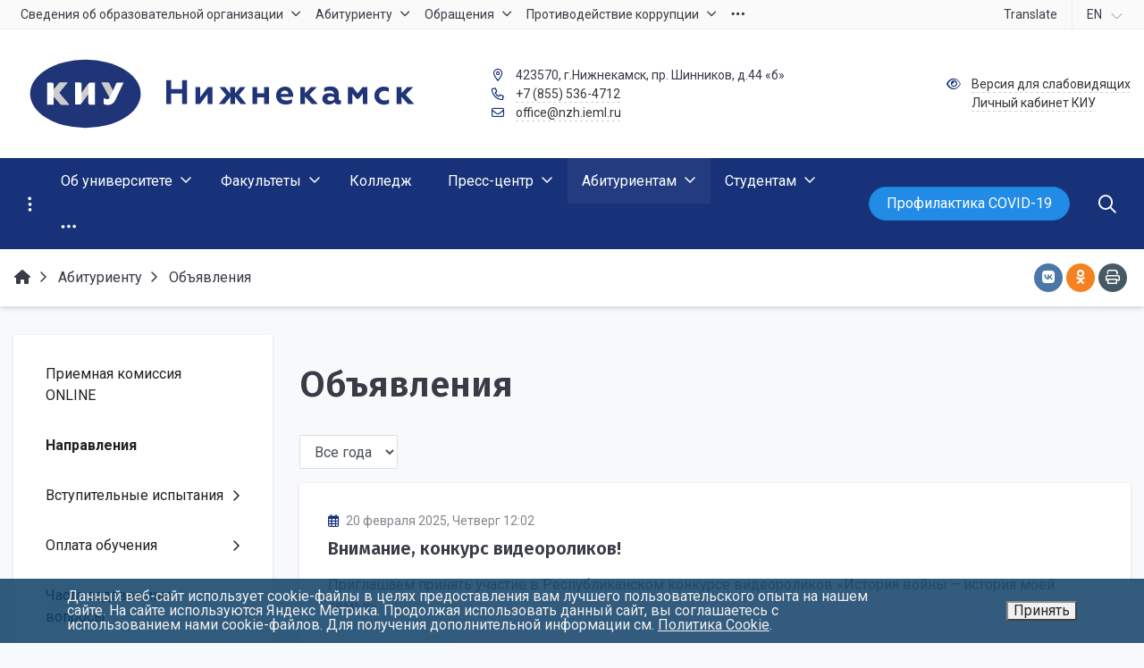

--- FILE ---
content_type: text/html; charset=UTF-8
request_url: https://nzh.ieml.ru/abitur/announce/
body_size: 28374
content:


<!DOCTYPE html>
<html style="font-size: 16px;" lang="ru">

	<head>
		<meta name="viewport" content="width=device-width,initial-scale=1">
		<style>@media (min-width:1200px){.container{max-width:1320px!important}}body{font-family:"Roboto",sans-serif!important}h1.sf-title,h2.sf-title,h3.sf-title,h4.sf-title,h5.sf-title,h6.sf-title,.sf-title{font-family:"Fira Sans",sans-serif!important}h1.sf-title,h2.sf-title,h3.sf-title,h4.sf-title,h5.sf-title,h6.sf-title,.sf-title{font-weight:bold!important}.c-primary{color:#173278!important}.c-secondary{color:#2c3944!important}.bg-primary{background:#173278!important}.bg-secondary{background:#2c3944!important}.hover\:bg-primary:hover{background:#173278!important}.hover\:bg-secondary:hover{background:#2c3944!important}.b-primary{border-color:#173278!important}.b-secondary{border-color:#2c3944!important}.f-primary{fill:#173278!important}.f-secondary{fill:#2c3944!important}.s-primary{stroke:#173278!important}.s-secondary{stroke:#2c3944!important}.r-default{border-radius:.5rem}.rt-default{border-top-left-radius:.5rem;border-top-right-radius:.5rem}.rr-default{border-top-right-radius:.5rem;border-bottom-right-radius:.5rem}.rb-default{border-bottom-left-radius:.5rem;border-bottom-right-radius:.5rem}.rl-default{border-top-left-radius:.5rem;border-bottom-left-radius:.5rem}a.l-primary,.l-primary a{color:#173278!important}a.l-secondary,.l-secondary a{color:#2c3944!important}a.l-hover-primary:hover,.l-hover-primary a:hover{color:#173278!important}a.l-hover-secondary:hover,.l-hover-secondary a:hover{color:#2c3944!important}a.bg-primary:focus,a.bg-primary:hover,button.bg-primary:focus,button.bg-primary:hover{background-color:#173278!important}a.bg-secondary:focus,a.bg-secondary:hover,button.bg-secondary:focus,button.bg-secondary:hover{background-color:#2c3944!important}.btn-primary{background-color:#173278!important;border-color:#0b266c!important}.btn-primary:hover, .btn-primary:active, .btn-primary:focus, .btn-primary:not([disabled]):not(.disabled).active, .btn-primary:not([disabled]):not(.disabled):active, .show > .btn-primary.dropdown-toggle {background-color:#00195f!important;border-color:#00145a!important}.btn-primary.disabled,.btn-primary:disabled{background-color:#304b91!important;border-color:#233e84!important}.btn-secondary{background-color:#2c3944!important;border-color:#202d38!important}.btn-secondary:hover, .btn-secondary:active, .btn-secondary:focus, .btn-secondary:not([disabled]):not(.disabled).active, .btn-secondary:not([disabled]):not(.disabled):active, .show > .btn-secondary.dropdown-toggle  {background-color:#13202b!important;border-color:#0e1b26!important}.btn-secondary.disabled,.btn-secondary:disabled{background-color:#45525d!important;border-color:#384550!important}.btn-outline.btn-primary:active,.btn-outline.btn-primary.active,.btn-outline.btn-primary.focus,.btn-outline.btn-primary:focus,.show>.btn-outline.btn-primary.dropdown-toggle{background-color:#173278!important;border-color:#173278!important}.btn-outline.btn-secondary:active,.btn-outline.btn-secondary.active,.btn-outline.btn-secondary.focus,.btn-outline.btn-secondary:focus,.show>.btn-outline.btn-secondary.dropdown-toggle{background-color:#2c3944!important;border-color:#2c3944!important}.btn-outline.btn-primary{color:#173278!important;border-color:#173278!important;background-color:transparent!important;background-image:none!important}.btn-outline.btn-primary:hover,.btn-outline.btn-primary:active,.btn-outline.btn-primary:focus{background-color:#173278!important;border-color:#173278!important;color:#fff!important}.btn-outline.btn-secondary{color:#2c3944!important;border-color:#2c3944!important;background-color:transparent!important;background-image:none!important}.btn-outline.btn-secondary:hover,.btn-outline.btn-secondary:active,.btn-outline.btn-secondary:focus{background-color:#2c3944!important;border-color:#2c3944!important;color:#fff!important}.btn-primary.btn-flat{background:transparent!important;color:#173278!important}.btn-secondary.btn-flat{background:transparent!important;color:#2c3944!important}.light.sf-left-catalog ul li a span.submenu-indicator:hover{background-color:#173278!important}@media (min-width:768px){.sf-nav section.center-section>ul>li.active>a.underline span.item-hover,.sf-nav section.center-section>ul>li:hover>a.underline span.item-hover,.sf-nav section.center-section>ul>li.focus>a.underline span.item-hover{border-bottom-color:#173278!important}.sf-nav section.center-section>ul>li.active>a.fill,.sf-nav section.center-section>ul>li:hover>a.fill,.sf-nav section.center-section>ul>li.focus>a.fill{background:#173278!important}.center-section li.item-mega:hover>a>span.item-hover,.center-section li.item-mega.hover>a>span.item-hover,.center-section li.item-mega.focus>a>span.item-hover{border-bottom-color:#173278!important}}.sf-tabs-topline nav li.sf-tab-current{border-top-color:#173278!important}.sf-tabs-topline nav li.sf-tab-current a{box-shadow:inset 0 3px 0 #173278!important}.sf-tabs-topline nav a:hover{color:#173278!important}.sf-title-underline-center .sf-title:after,.sf-title-underline-center.sf-title:after,.sf-title-underline-center-double .sf-title:before,.sf-title-underline-center-double.sf-title:before,.sf-title-underline-center-double .sf-title:after,.sf-title-underline-center-double.sf-title:after,.sf-title-underline-left .sf-title:after,.sf-title-underline-left.sf-title:after{background:#173278!important}.sf-nav-full-screen .sf-nav-full-screen-content .sf-nav-full-screen-lists ul li a span.submenu-indicator:hover{background:#173278!important}.settings-panel .sf-tab-nav li.active{background-color:#173278}.form-control:focus{box-shadow:0 0 0 2px #173278!important}</style>


<script></script>

<meta http-equiv="Content-Type" content="text/html; charset=UTF-8"/>
<meta name="description" content="КИУ Нижнекамск"/>
<link href="/simai/asset/simai.framework/sf4.master/core/css/sf-full.min.css,q1733768313628505.pagespeed.ce.DlbJusDnL8.css" type="text/css" data-template-style="true" rel="stylesheet"/>
<link href="/simai/asset/simai.framework/sf4.master/plugin/navigation/css/A.sf-nav.min.css,q1733768304160663.pagespeed.cf.rmbym8FwY_.css" type="text/css" data-template-style="true" rel="stylesheet"/>
<link href="/simai/asset/simai.framework/sf4.master/plugin/md-color/css/md-color.min.css,q161711012765108.pagespeed.ce.-5Y-kbyDO6.css" type="text/css" data-template-style="true" rel="stylesheet"/>
<style data-template-style="true">#bx-panel .bx-panel-simai-setting-icon{background:scroll transparent url(/simai/asset/simai.bx-panel/bx-panel-1.0.0/img/xbitrix_panel_icon.png.pagespeed.ic.QBibH4UwUf.webp) no-repeat 0 0!important}#bx-panel .bx-panel-button-text-hover .bx-panel-simai-setting-icon,#bx-panel .bx-panel-button-icon-hover .bx-panel-simai-setting-icon,#bx-panel .bx-panel-button-hover .bx-panel-simai-setting-icon{background:scroll transparent url(/simai/asset/simai.bx-panel/bx-panel-1.0.0/img/xbitrix_panel_icon.png.pagespeed.ic.QBibH4UwUf.webp) no-repeat -50px 0!important}#bx-panel .bx-panel-simai-documentation-icon{background:scroll transparent url(/simai/asset/simai.bx-panel/bx-panel-1.0.0/img/xbitrix_panel_icon.png.pagespeed.ic.QBibH4UwUf.webp) no-repeat -100px -1px!important}#bx-panel .bx-panel-small-button-text-hover .bx-panel-simai-documentation-icon,#bx-panel .bx-panel-small-button-arrow-hover .bx-panel-simai-documentation-icon,#bx-panel .bx-panel-small-button-hover .bx-panel-simai-documentation-icon{background:scroll transparent url(/simai/asset/simai.bx-panel/bx-panel-1.0.0/img/xbitrix_panel_icon.png.pagespeed.ic.QBibH4UwUf.webp) no-repeat -120px -1px!important}#bx-panel .bx-panel-simai-framework-icon{background:scroll transparent url(/simai/asset/simai.bx-panel/bx-panel-1.0.0/img/xbitrix_panel_icon.png.pagespeed.ic.QBibH4UwUf.webp) no-repeat -100px -31px!important}#bx-panel .bx-panel-small-button-text-hover .bx-panel-simai-framework-icon,#bx-panel .bx-panel-small-button-arrow-hover .bx-panel-simai-framework-icon,#bx-panel .bx-panel-small-button-hover .bx-panel-simai-framework-icon{background:scroll transparent url(/simai/asset/simai.bx-panel/bx-panel-1.0.0/img/xbitrix_panel_icon.png.pagespeed.ic.QBibH4UwUf.webp) no-repeat -120px -31px!important}#bx-panel .bx-panel-simai-site-icon{background:scroll transparent url(/simai/asset/simai.bx-panel/bx-panel-1.0.0/img/xbitrix_panel_icon.png.pagespeed.ic.QBibH4UwUf.webp) no-repeat -100px -61px!important}#bx-panel .bx-panel-small-button-text-hover .bx-panel-simai-site-icon,#bx-panel .bx-panel-small-button-arrow-hover .bx-panel-simai-site-icon,#bx-panel .bx-panel-small-button-hover .bx-panel-simai-site-icon{background:scroll transparent url(/simai/asset/simai.bx-panel/bx-panel-1.0.0/img/xbitrix_panel_icon.png.pagespeed.ic.QBibH4UwUf.webp) no-repeat -120px -61px!important}</style>
<link href="/simai/asset/font-awesome/sf-icon-5.22/css/A.all.min.css,q173376829134511.pagespeed.cf.WYmNH2JTxQ.css" type="text/css" data-template-style="true" rel="stylesheet"/>
<link href="/simai/asset/fancybox/fancybox.master/css/jquery.fancybox.min.css,q161711011513841.pagespeed.ce.C4pbEydSmO.css" type="text/css" data-template-style="true" rel="stylesheet"/>
<link href="/simai/asset/swiper/swiper-4.4.2/css/swiper.min.css,q161711012919777.pagespeed.ce.gOu1GayvlB.css" type="text/css" data-template-style="true" rel="stylesheet"/>
<style data-template-style="true">.bg-print{background-color:#455a64}svg.fa-fw{width:1.5em!important}</style>
<link href="/bitrix/components/simai/feedback.error/templates/.default/A.style.css,q16160865615779.pagespeed.cf.DpUIdpR0gy.css" type="text/css" data-template-style="true" rel="stylesheet"/>
<style data-template-style="true">.nca-cookiesaccept-line{font-size:inherit;font-family:inherit;line-height:1;padding:10px}.nca-cookiesaccept-line.style-1 .nca-cookiesaccept-line-text,.nca-cookiesaccept-line.style-3 .nca-cookiesaccept-line-text,.nca-cookiesaccept-line.style-5 .nca-cookiesaccept-line-text,.nca-cookiesaccept-line.style-7 .nca-cookiesaccept-line-text{color:#111}.nca-cookiesaccept-line.style-2 .nca-cookiesaccept-line-text,.nca-cookiesaccept-line.style-4 .nca-cookiesaccept-line-text,.nca-cookiesaccept-line.style-6 .nca-cookiesaccept-line-text,.nca-cookiesaccept-line.style-8 .nca-cookiesaccept-line-text{color:#eee}.nca-cookiesaccept-line.style-1{background-color:#3da8ff}.nca-cookiesaccept-line.style-2{background-color:#0d3e66}.nca-cookiesaccept-line.style-3{background-color:#c5c5c5}.nca-cookiesaccept-line.style-4{background-color:#474747}.nca-cookiesaccept-line.style-5{background-color:#3dff9e}.nca-cookiesaccept-line.style-6{background-color:#095c32}.nca-cookiesaccept-line.style-7{background-color:#54ff3d}.nca-cookiesaccept-line.style-8{background-color:#5c0505}.nca-cookiesaccept-line.style-9{background-color:#cbff3d}.nca-cookiesaccept-line.style-10{background-color:#465e04}.nca-cookiesaccept-line.style-11{background-color:#ff943d}.nca-cookiesaccept-line.style-12{background-color:#8a460e}.nca-cookiesaccept-line.style-13{background-color:#ff3d3d}.nca-cookiesaccept-line.style-14{background-color:#771616}.nca-cookiesaccept-line.style-15{background-color:#ff3d98}.nca-cookiesaccept-line.style-16{background-color:#550a2d}.nca-cookiesaccept-line.style-17{background-color:#5381ff}.nca-cookiesaccept-line.style-18{background-color:#06257a}.nca-cookiesaccept-line.style-19{background-color:#fff}.nca-cookiesaccept-line.style-20{background-color:#000}@media screen and (min-width:767.01px){.nca-hidden-pc{display:none!important}}@media screen and (max-width:767px){.nca-hidden-mobile{display:none!important}}</style>
<style data-template-style="true">.sf-special-hidden{opacity:0}.sf-special-show{opacity:100}a.sf-tooltip span{display:none;margin-left:8px}a.sf-tooltip:hover span{display:inline;position:absolute;width:250px;font-size:14px;right:20px;top:-20px}#menu{position:fixed;right:30px;top:50%}@media (max-width:576px){#menu{right:5px}}.b-0{border-width:0!important}@media screen and (-webkit-min-device-pixel-ratio:0){.safari-icon-width{min-width:47px}.safari-logo-width{min-width:56px}}@media all and (-ms-high-contrast:none),(-ms-high-contrast:active){.ie-icon-width{min-width:47px}}@media (max-width:768px){.sf-nav-fixed .container-wrap .nav-container .sf-nav .nav-overlay{z-index:2}}@media print{main{max-width:100%!important;flex:0 0 100%!important}}.svg-inline--fa.fa-fw{width:1.5em!important}.bx-pdf-container{max-width:100vw}</style>
<script type="text/javascript">if(!window.BX)window.BX={};if(!window.BX.message)window.BX.message=function(mess){if(typeof mess==='object'){for(let i in mess){BX.message[i]=mess[i];}return true;}};</script>
<script type="text/javascript">(window.BX||top.BX).message({'JS_CORE_LOADING':'Загрузка...','JS_CORE_NO_DATA':'- Нет данных -','JS_CORE_WINDOW_CLOSE':'Закрыть','JS_CORE_WINDOW_EXPAND':'Развернуть','JS_CORE_WINDOW_NARROW':'Свернуть в окно','JS_CORE_WINDOW_SAVE':'Сохранить','JS_CORE_WINDOW_CANCEL':'Отменить','JS_CORE_WINDOW_CONTINUE':'Продолжить','JS_CORE_H':'ч','JS_CORE_M':'м','JS_CORE_S':'с','JSADM_AI_HIDE_EXTRA':'Скрыть лишние','JSADM_AI_ALL_NOTIF':'Показать все','JSADM_AUTH_REQ':'Требуется авторизация!','JS_CORE_WINDOW_AUTH':'Войти','JS_CORE_IMAGE_FULL':'Полный размер'});</script>

<script type="text/javascript" src="/bitrix/js/main/core/core.min.js?1685686609219752"></script>

<script>BX.setJSList(['/bitrix/js/main/core/core_ajax.js','/bitrix/js/main/core/core_promise.js','/bitrix/js/main/polyfill/promise/js/promise.js','/bitrix/js/main/loadext/loadext.js','/bitrix/js/main/loadext/extension.js','/bitrix/js/main/polyfill/promise/js/promise.js','/bitrix/js/main/polyfill/find/js/find.js','/bitrix/js/main/polyfill/includes/js/includes.js','/bitrix/js/main/polyfill/matches/js/matches.js','/bitrix/js/ui/polyfill/closest/js/closest.js','/bitrix/js/main/polyfill/fill/main.polyfill.fill.js','/bitrix/js/main/polyfill/find/js/find.js','/bitrix/js/main/polyfill/matches/js/matches.js','/bitrix/js/main/polyfill/core/dist/polyfill.bundle.js','/bitrix/js/main/core/core.js','/bitrix/js/main/polyfill/intersectionobserver/js/intersectionobserver.js','/bitrix/js/main/lazyload/dist/lazyload.bundle.js','/bitrix/js/main/polyfill/core/dist/polyfill.bundle.js','/bitrix/js/main/parambag/dist/parambag.bundle.js']);</script>
<script type="text/javascript">(window.BX||top.BX).message({'pull_server_enabled':'Y','pull_config_timestamp':'1587569482','pull_guest_mode':'N','pull_guest_user_id':'0'});(window.BX||top.BX).message({'PULL_OLD_REVISION':'Для продолжения корректной работы с сайтом необходимо перезагрузить страницу.'});</script>
<script type="text/javascript">(window.BX||top.BX).message({'LANGUAGE_ID':'ru','FORMAT_DATE':'DD.MM.YYYY','FORMAT_DATETIME':'DD.MM.YYYY HH:MI:SS','COOKIE_PREFIX':'BITRIX_SM','SERVER_TZ_OFFSET':'10800','UTF_MODE':'Y','SITE_ID':'nk','SITE_DIR':'/','USER_ID':'','SERVER_TIME':'1762214589','USER_TZ_OFFSET':'0','USER_TZ_AUTO':'Y','bitrix_sessid':'1eaf05ae4b5204ac3474f416b31b5576'});</script>


<script type="text/javascript" src="/bitrix/js/ui/dexie/dist/dexie3.bundle.min.js,q166400862688295.pagespeed.ce.mcQRAV2f1A.js"></script>
<script src="/bitrix/js/main/core/core_ls.min.js,q16160866317365+core_fx.min.js,q16160866329768.pagespeed.jc.HTN1zlaZu3.js"></script><script>eval(mod_pagespeed_jGjQqVLrBs);</script>
<script>eval(mod_pagespeed_sMxVe4ZrU1);</script>
<script type="text/javascript" src="/bitrix/js/main/core/core_frame_cache.min.js,q168568660911210.pagespeed.ce.1baQ1qEc2U.js"></script>
<script type="text/javascript" src="/bitrix/js/pull/protobuf/protobuf.min.js,q161608662576433.pagespeed.jm.1x1HifFLAB.js"></script>
<script type="text/javascript" src="/bitrix/js/pull/protobuf/model.min.js,q161608662514190.pagespeed.jm.nCfL1rg8pP.js"></script>
<script type="text/javascript" src="/bitrix/js/rest/client/rest.client.min.js,q16160866249240.pagespeed.jm.UCYHbeL97U.js"></script>
<script type="text/javascript" src="/bitrix/js/pull/client/pull.client.min.js,q167974053248309.pagespeed.ce.36mCB46e8q.js"></script>
<meta name="author" content="SIMAI Studio вЂ” http://simai.studio"/>
<meta name="copyright" content="В© SIMAI Ltd."/>
<link href="https://fonts.googleapis.com/css?family=Roboto:300,400,700&amp;subset=cyrillic,cyrillic-ext" rel="stylesheet">
<link href="https://fonts.googleapis.com/css?family=Fira+Sans:300,400,600&amp;subset=cyrillic,cyrillic-ext" rel="stylesheet">
<script type="text/javascript">BX.message({'SF_SPECIAL__SPECIAL_WHITE':'Белая','SF_SPECIAL__SPECIAL_BLACK':'Черная','SF_SPECIAL__SPECIAL_YELLOW':'Желтая','SF_SPECIAL__SPECIAL_BLUE':'Голубая','SF_SPECIAL__SPECIAL_GREEN':'Зеленая','SF_SPECIAL__SPECIAL_KEGL':' пунктов','SF_SPECIAL__KEGL_16':'16 пунктов','SF_SPECIAL__KERNING_NORMAL':'Нормальный','SF_SPECIAL__KERNING_MIDDLE':'Средний','SF_SPECIAL__KERNING_BIG':'Большой','SF_SPECIAL__IMG_OFF':'Выключены','SF_SPECIAL__IMG_ON_BLACK':'Чёрно-белые','SF_SPECIAL__IMG_ON_COLOR':'Цветные','SF_SPECIAL__INTERVAL_1_0':'Одинарный','SF_SPECIAL__INTERVAL_1_5':'Полуторный','SF_SPECIAL__INTERVAL_2_0':'Двойной','SF_SPECIAL__FONT_DEFAULT':'Стандартный','SF_SPECIAL__FONT_SANS':'Без засечек','SF_SPECIAL__FONT_SERIF':'С засечками','SF_SPECIAL__FONT_MONO':'Моноширинной','SF_SPECIAL__SOUND_ON':'Включен','SF_SPECIAL__SOUND_OFF':'Выключен','SF_SPECIAL__BTN_SANS_ARIAL':'Шрифт Arial(без засечек)','SF_SPECIAL__BTN_SANS':'Без засечек','SF_SPECIAL__BTN_SERIF_TIMES':'Шрифт Times(c засечками)','SF_SPECIAL__BTN_SERIF':'С засечками','SF_SPECIAL__BTN_MONO_COURIER':'Шрифт Courier New','SF_SPECIAL__BTN_MONO':'Моноширинной','SF_SPECIAL__BTN_MORE':'Уменьшить шрифт','SF_SPECIAL__BTN_LESS':'Увеличить шрифт','SF_SPECIAL__BTN_NORMAL':'Нормальный','SF_SPECIAL__BTN_MIDDLE':'Средний','SF_SPECIAL__BTN_BIG':'Большой','SF_SPECIAL__INTERVAL':'Интервал','SF_SPECIAL__BTN_ONE':'Одинарный','SF_SPECIAL__BTN_HALF':'Полуторный','SF_SPECIAL__BTN_TWO':'Двойной','SF_SPECIAL__COLOR':'Цвет','SF_SPECIAL__SCHEMA':' схема','SF_SPECIAL__BTN_WHITE':'Белая схема','SF_SPECIAL__BTN_BLACK':'Черная схема','SF_SPECIAL__BTN_YELLOW':'Желтая схема','SF_SPECIAL__BTN_BLUE':'Голубая схема','SF_SPECIAL__BTN_GREEN':'Зеленая схема','SF_SPECIAL__IMG':'Изображения','SF_SPECIAL__IMG_BTN_OFF':'Выключить изображения','SF_SPECIAL__IMG_BTN_BW':'Черно-белые изображения','SF_SPECIAL__IMG_BTN_COLOR':'Цветные изображения','SF_SPECIAL__PANEL':'Панель','SF_SPECIAL__BTN_OFF':'Выключить версию для слабовидящих','SF_SPECIAL__BTN_DEFAULT':'Сбросить настройки','SF_SPECIAL__BTN_UP':'Свернуть панель','SF_SPECIAL__KERNING':'Кернинг','SF_SPECIAL__KEGL':'Размер шрифта','SF_SPECIAL__FONT':'Шрифт','SF_SPECIAL__BTN_OFF_TEXT':'Выкл','SF_SPECIAL__BTN_BW_TEXT':'Ч/Б','SF_SPECIAL__IMG_BTN_COLOR_TEXT':'Цвет'})</script>
<meta property="og:url" content="https://nzh.ieml.ru/abitur/announce/"/>
<meta property="og:type" content="website"/>
<meta property="og:title" content="Объявления"/>
<meta property="og:description" content="КИУ Нижнекамск"/>
<meta property="og:image" content="https://nzh.ieml.ru/simai.data/image/meta/favicon.png"/>
<meta name="twitter:card" content="summary"/>
<meta name="twitter:site" content="https://nzh.ieml.ru/abitur/announce/"/>
<meta name="twitter:title" content="Объявления"/>
<meta name="twitter:description" content="КИУ Нижнекамск"/>
<meta name="twitter:image" content="https://nzh.ieml.ru/simai.data/image/meta/favicon.png"/>
<meta name="author" content="Rim Zabarov"/>
<meta name="copyright" content="В© 2019 Rim Zabarov"/>
<meta name="distributor" content="SIMAI Studio - https://simai.studio"/>
<script type="text/javascript">if(window==window.top){document.addEventListener("DOMContentLoaded",function(){var div=document.createElement("div");div.innerHTML=' <div id="nca-cookiesaccept-line" class="nca-cookiesaccept-line style-2 "> <div id="nca-nca-position-left"id="nca-bar" class="nca-bar nca-style- nca-animation-none nca-position-left"> <div class="nca-cookiesaccept-line-text">Данный веб-сайт использует cookie-файлы в целях предоставления вам лучшего пользовательского опыта на нашем сайте. На сайте используются Яндекс Метрика. Продолжая использовать данный сайт, вы соглашаетесь с использованием нами cookie-файлов. Для получения дополнительной информации см. <a href="/information-security/cookie/" target="_blank">Политика Cookie</a>.</div> <div><button type="button" id="nca-cookiesaccept-line-accept-btn" onclick="ncaCookieAcceptBtn()" ><span style="color: #000000;">Принять</span></button></div> </div> </div> ';document.body.appendChild(div);});}function ncaCookieAcceptBtn(){var alertWindow=document.getElementById("nca-cookiesaccept-line");alertWindow.remove();var cookie_string="NCA_COOKIE_ACCEPT_1"+"="+escape("Y");var expires=new Date((new Date).getTime()+(1000*60*60*24*1500));cookie_string+="; expires="+expires.toUTCString();cookie_string+="; path="+escape("/");document.cookie=cookie_string;}function ncaCookieAcceptCheck(){var closeCookieValue="N";var value="; "+document.cookie;var parts=value.split("; "+"NCA_COOKIE_ACCEPT_1"+"=");if(parts.length==2){closeCookieValue=parts.pop().split(";").shift();}if(closeCookieValue!="Y"){}else{document.head.insertAdjacentHTML("beforeend","<style>#nca-cookiesaccept-line {display:none}</style>")}}ncaCookieAcceptCheck();</script>
 <style>.nca-cookiesaccept-line{box-sizing:border-box!important;margin:0!important;border:none!important;width:100%!important;min-height:10px!important;max-height:250px!important;display:block;clear:both!important;padding:12px!important;position:fixed;bottom:0!important;opacity:.85;transform:translateY(0%);z-index:99999}.nca-cookiesaccept-line>div{display:flex;align-items:center}.nca-cookiesaccept-line>div>div{padding-left:5%;padding-right:5%}.nca-cookiesaccept-line a{color:inherit;text-decoration:underline}@media screen and (max-width:767px){.nca-cookiesaccept-line>div>div{padding-left:1%;padding-right:1%}}</style> 



<script src="/simai/asset/lazysizes/lazysizes-5.1.0/lazysizes.min.js,q16171101257057+plugins,_respimg,_ls.respimg.min.js,q16171101263683+plugins,_unveilhooks,_ls.unveilhooks.min.js,q16171101261466.pagespeed.jc.NuUyfkpalS.js"></script><script>eval(mod_pagespeed_p1pKhB_6DM);</script>
<script>eval(mod_pagespeed_PURzH4JVdh);</script>
<script>eval(mod_pagespeed_amU0UzH0_r);</script>
<script type="text/javascript" src="/simai/asset/jquery/jquery-3.3.1/jquery.min.js,q161711012486927.pagespeed.jm.r0B4QCxeCQ.js"></script>
<script type="text/javascript" src="/simai/asset/popper/popper-1.14.5/js/popper.min.js,q161711012620611.pagespeed.jm.DlsY1FoGwW.js"></script>
<script type="text/javascript" src="/simai/asset/simai.framework/sf4.master/core/js/sf-full.min.js,q1617110127109878.pagespeed.ce.szfxqzpAP9.js"></script>
<script src="/simai/asset/simai.framework,_sf4.master,_plugin,_navigation,_js,_sf-nav.min.js,q161711012712179+fancybox,_fancybox.master,_js,_jquery.fancybox.min.js,q161711011567881.pagespeed.jc.qv8YyqeyN_.js"></script><script>eval(mod_pagespeed_Sq1Pr7we01);</script>
<script>eval(mod_pagespeed_8ADl6R0x9Z);</script>
<script type="text/javascript" src="/simai/asset/swiper/swiper-4.4.2/js/swiper.min.js,q1617110129124740.pagespeed.jm.WOUttuLok0.js"></script>
<script type="text/javascript">"use strict";var speakText=function(event){var isButton=document.getElementsByClassName("voice");var selObj=window.getSelection();var utterance=new SpeechSynthesisUtterance(selObj);utterance.lang="ru-RU";var addButton=document.createElement("button");var icon=document.createElement("i");var tag=event.target.tagName;const stopSpeakButton=document.querySelector(".stopSpeak");if(selObj.toString().length>2&&!(tag==="BUTTON"||tag==="svg"||tag==="path")&&isButton.length<1){addButton.className="voice";icon.className="fas fa-volume-up";stopSpeakButton.addEventListener("click",function(){speechSynthesis.pause();stopSpeakButton.style.display="none";addButton.style.display="block";});addButton.style.top=event.pageY+60+'px';addButton.style.left=event.pageX-20+'px';document.body.appendChild(addButton);addButton.appendChild(icon);addButton.addEventListener("click",function(){speechSynthesis.resume();speechSynthesis.speak(utterance);addButton.style.display="none";stopSpeakButton.style.display="block";stopSpeakButton.style.top=event.pageY+60+'px';stopSpeakButton.style.left=event.pageX-20+'px';});}else if(selObj.toString().length<2){for(var i=0;i<isButton.length;i++){document.body.removeChild(isButton[i]);}stopSpeakButton.style.display="none";selObj="";speechSynthesis.cancel();}};if(navigator.userAgent.search(/MSIE/)>0||navigator.userAgent.search(/NET CLR /)>0){console.log("Internet Explorer не поддерживает чтение текста!");}else{document.addEventListener("click",speakText);}</script>
<script src="/simai.data,_grid,_block,_header,_translate.yandex,_script.js,q161712151513414+bitrix,_components,_bitrix,_search.title,_script.min.js,q16160865596443+bitrix,_templates,_simai.framework,_components,_bitrix,_search.title,_nav.search,_script.js,q161719501911063+simai,_asset,_social-likes,_social-likes-3.1.2,_social-likes.min.js,q173376828719330+bitrix,_components,_simai,_feedback.error,_templates,_.default,_script.js,q16160865614163.pagespeed.jc.e3SdayJ9QT.js"></script><script>eval(mod_pagespeed_y7r6__xc$p);</script>
<script>eval(mod_pagespeed_pH291xaNza);</script>
<script>eval(mod_pagespeed_4tkxJlEDNK);</script>
<script>eval(mod_pagespeed_R_DkuluqXt);</script>
<script>eval(mod_pagespeed_swx$U8OB9X);</script>
<script type="text/javascript">var _ba=_ba||[];_ba.push(["aid","cb63c6ece13bbf0117c3aa79f1adb9b1"]);_ba.push(["host","nzh.ieml.ru"]);(function(){var ba=document.createElement("script");ba.type="text/javascript";ba.async=true;ba.src=(document.location.protocol=="https:"?"https://":"http://")+"bitrix.info/ba.js";var s=document.getElementsByTagName("script")[0];s.parentNode.insertBefore(ba,s);})();</script>


		<title>КИУ Нижнекамск Объявления</title>
					<link rel="shortcut icon" href="/simai.data/image/favicon/xfavicon.png.pagespeed.ic.xV6EH1lR-g.webp" type="image/x-icon">
			</head>

	<body class="
			lazyload 
			sf-pagewrap-area-layout-wide 
			sf-pagewrap-area-container-fixed 
			container-size-1320 
			roboto 
			theme-light 
			 
		" style="
			background-color: #f8f9fa;
			background-repeat: ;
			background-position-x: ;
			background-position-y: ;
			background-size: ;
			font-size: 16px;
					">
		
		<!-- Yandex.Metrika counter -->
<script type="text/javascript">(function(m,e,t,r,i,k,a){m[i]=m[i]||function(){(m[i].a=m[i].a||[]).push(arguments)};m[i].l=1*new Date();k=e.createElement(t),a=e.getElementsByTagName(t)[0],k.async=1,k.src=r,a.parentNode.insertBefore(k,a)})(window,document,"script","https://mc.yandex.ru/metrika/tag.js","ym");ym(2941621,"init",{clickmap:true,trackLinks:true,accurateTrackBounce:true,webvisor:true});</script>
<noscript><div><img src="https://mc.yandex.ru/watch/2941621" style="position:absolute; left:-9999px;" alt=""/></div></noscript>
<!-- /Yandex.Metrika counter -->		
		<section class="sf-service-top-area d-print-none">
					</section>

		<section class="
					sf-pagewrap-area 
					overflow-hidden d-flex flex-col justify-content-start				" style="background-color: ">
		
							
								<header class="
						header-area d-print-none 
						theme-inherit 
						bg-theme-0 mb-4					" style="
						background-color: ;
				       						background-repeat: ;
						background-position-x: ;
						background-position-y: ;
						background-size: ;
					">
					

 
<div style="position:relative">
  <section class="sf-grid-area  ">

										<div class="container-wrap  " style="">
										
					<div class="">
						<div class="row ">
																								<div class=" col-12 ">
									  																																														<div class=" ">
																												


		
<script>$("[data-fancybox]").fancybox({afterLoad:function(instance,slide){slide.$slide.find('img').attr("alt",slide.opts.$orig.data('alt'));slide.$slide.find('img').attr("title",slide.opts.$orig.data('title'));}});</script>													</div>
																																										  									</div>
																					</div>
					</div>
					
										
				</div>
												<div class="container-wrap bg-theme-1 bb-1 b-theme-3 " style="">
										
					<div class="container ">
						<div class="row ">
																								<div class=" col-12 col-lg-10 ">
									  																																														<div class=" ">
																												


<style>.nav-dropdown{z-index:10}.overflow-hidden{overflow:hidden!important}.text-t-u{text-transform:uppercase}.sf-left-catalog>ul>li>.catalog-submenu>.submenu a span.submenu-indicator{height:1.5rem;width:1.5rem;top:7px}.sf-nav-fixed .container-wrap .nav-container .sf-nav section.right-section .nav-search form .inner-search{z-index:99}.sf-left-catalog ul li a{z-index:10!important}.sf-left-catalog ul li div.catalog-submenu ul.submenu li a,.sf-left-catalog ul li a{color:inherit}@media only screen and (min-width:770px){.sf-nav section.center-section>ul>li:focus-within>.nav-submenu{display:flex!important}.sf-nav section.center-section>ul>li:focus-within>.nav-submenu,html.special .sf-nav section.center-section>ul>li:focus-within>ul.transform-submenu{display:flex!important}.sf-nav section.center-section>ul>li>ul.transform-submenu li:focus-within>.nav-submenu{display:flex!important}.sf-nav section.center-section>ul>li>.nav-submenu>ul li:focus-within>.nav-submenu{display:flex!important}.theme-light div.nav-container nav.sf-nav section.center-section ul.nav-items li.nav-item div.nav-submenu.theme-light ul.submenu-items li.nav-item:focus-within{background-color:rgba(0,0,0,.05);color:rgba(0,0,0,.87);border-color:rgba(255,255,255,.12)}.theme-light div.nav-container nav.sf-nav section.center-section ul.nav-items li.nav-item:focus-within{background-color:rgba(0,0,0,.05);color:rgba(0,0,0,.87);border-color:rgba(255,255,255,.12)}.navigation-container.theme-dark div.nav-container nav.sf-nav section.center-section ul.nav-items li.nav-item:focus-within{background-color:rgba(255,255,255,.05);color:#fff;border-color:rgba(0,0,0,.12)}.navigation-container.theme-dark div.nav-container nav.sf-nav section.center-section ul.nav-items li.nav-item div.nav-submenu.theme-dark ul.submenu-items li.nav-item:focus-within{background-color:rgba(255,255,255,.05);color:#fff;border-color:rgba(0,0,0,.12)}.sf-nav section.center-section>ul>li:focus-within>.nav-submenu,html.special .sf-nav section.center-section>ul>li:focus-within>ul.transform-submenu{display:flex!important}.sf-nav section.center-section>ul>li>.nav-submenu>ul li:focus-within>.nav-submenu,html.special .sf-nav section.center-section>ul>li>.nav-submenu>ul li:focus-within>.nav-submenu{display:flex!important}.sf-nav section.center-section>ul>li>ul.transform-submenu li:focus-within>.nav-submenu{display:flex!important}.theme-light div.nav-container nav.sf-nav section.center-section ul.nav-items li.nav-item:focus-within{background-color:rgba(0,0,0,.05);color:rgba(0,0,0,.87);border-color:rgba(255,255,255,.12)}.theme-light div.nav-container nav.sf-nav section.center-section ul.nav-items li.nav-item div.nav-submenu.theme-light ul.submenu-items li.nav-item:focus-within{background-color:rgba(0,0,0,.05);color:rgba(0,0,0,.87);border-color:rgba(255,255,255,.12)}.navigation-container.theme-dark div.nav-container nav.sf-nav section.center-section ul.nav-items li.nav-item:focus-within{background-color:rgba(255,255,255,.05);color:#fff;border-color:rgba(0,0,0,.12)}.navigation-container.theme-dark div.nav-container nav.sf-nav section.center-section ul.nav-items li.nav-item div.nav-submenu.theme-dark ul.submenu-items li.nav-item:focus-within{background-color:rgba(255,255,255,.05);color:#fff;border-color:rgba(0,0,0,.12)}.navigation-container.theme-dark div.nav-container nav.sf-nav section.center-section ul.nav-items li.nav-item div.nav-submenu.theme-light ul.submenu-items li.nav-item:focus-within{background-color:rgba(0,0,0,.05);color:rgba(0,0,0,.87);border-color:rgba(255,255,255,.12)}}.sf-pagewrap-area-layout-narrow.sf-pagewrap-area-container-fixed .sf-pagewrap-area .submenu-items.container{width:100%}@media (max-width:768px){.mobile-level{flex-direction:column!important}.item-text{white-space:normal!important}}.fixed-theme-dark.nav-fixed a.item-link{background-color:transparent;color:#fff!important}.fixed-theme-light.nav-fixed a.item-link{background-color:transparent}.theme-light .c-icon-active,.fixed-theme-light.nav-fixed .c-icon-active{color:rgba(27,31,44,.54)!important}.theme-dark .c-icon-active,.fixed-theme-dark.nav-fixed .c-icon-active{color:#fff!important}</style>


            <style>.sf-nav-fixedbbfb463872{background:transparent!important}.child-color-submenu-bbfb463872{background:#fff}@media (max-width:768px){.mobile-viewbbfb463872{background:#f1f3f5!important}}.nav-fixed-bbfb463872{background:rgba(255,255,255,1)!important}.nav-fixed-bbfb463872 .fixed-submenu-colorbbfb463872{background:#fff!important}</style>
	            <div class="navigation-container sf-nav-fixedbbfb463872 no-fixed sf-nav-fixed 
                                        fixed-theme-light             
            vertical-submenu" id="sf-fixed-id-bbfb463872">      
             <div class="container-wrap">
            <div class="w-100 nav-container">
    
             <nav data-nav id="sf-nav-bbfb463872" class="sf-nav w-100 m-0 p-0 d-flex align-items-streach justify-content-between flex-row flex-wrap">
                <section class="left-section d-flex align-items-streach justify-content-between flex-row flex-wrap">
                                                        <!--<a class="nav-logo" href="/">
                <img src="image/list.jpg"
                    class="hidden-md-down d-inline mr-2 w-75">
            </a>-->
        </section>
                                <section style="justify-content:flex-start!important;" class="center-section align-items-streach mobile-level sf-scroll overflow-hidden
            justify-content-start                            mobile-theme-light mobile-viewbbfb463872                        ">
				            <button class="mobile-close sf-close" style="display:none"></button>
            <h3 class="mobile-header m-0" style="display: none">
                Меню            </h3>
                   <ul class="nav-items d-inline-flex align-items-streach justify-content-start p-0 m-0">
                                
                                                                                                                                                        <li tabindex="-1" class="nav-item ">

                                    <a class=" p-2 t--1 allotment                                         item-link                                                                                " href="/sveden/">
                                                                                                                            <span class="item-text">
                                                Сведения об образовательной организации                                            </span>
                                                                                                                            <span class='item-icon submenu-indicator nav-next-level '> 
                                                <i class="far fa-angle-down " aria-hidden="true"></i>
                                            </span>
                                                                                <span class="item-hover" style="display:none"></span>
                                    </a>
                                    
                                    <!-- -->
                                                                            <div class="nav-submenu mobile-level sf-scroll align-items-start justify-content-xl-center
                                                                                            theme-light child-color-submenu-bbfb463872 
                                                                                                                                                                                            fixed-theme-light-submenu fixed-submenu-colorbbfb463872                                                                                                                                                                                        mobile-theme-light mobile-viewbbfb463872                                            " style="z-index:100">
                                            <div class="content-mobile-horizontal w-100" style="display:none">
                                                <h3 class="mobile-header m-0" style="display:none">
                                                    Сведения об образовательной организации                                                </h3>
                                                <a class="nav-back w-100 align-items-center justify-content-start pt-3 pb-3" href="#">
                                                    <span class="back-icon mr-2">
                                                        <i class="far fa-arrow-left"></i>
                                                    </span>
                                                    <span class="item-text">
                                                        Назад                                                    </span>
                                                </a>
                                            </div>
                                            <ul class="nav-items submenu-items p-0 container w-100">
                                                <li tabindex="-1" class="nav-item one-mobile   one-link">
                                                <a class=" p-2 t--1                                                     item-link" href="/sveden/">
                                                        <span class="item-text">
                                                            Сведения об образовательной организации                                                        </span>
                                                    </a>
                                                                                                                                                                                            
                                                                                                                                                                <li tabindex="-1" class="nav-item ">
                                        <a class=" p-2 t--1 item-link" href="/sveden/common/">
                                                                                        <span class="item-text">
                                                Основные сведения                                            </span>
                                        </a>
                                    </li>													
                                                                                                                                                                                        
                                                                                                                                                                <li tabindex="-1" class="nav-item ">
                                        <a class=" p-2 t--1 item-link" href="/sveden/struct/">
                                                                                        <span class="item-text">
                                                Структура и органы управления образовательной организацией                                            </span>
                                        </a>
                                    </li>													
                                                                                                                                                                                        
                                                                                                                                                                <li tabindex="-1" class="nav-item ">
                                        <a class=" p-2 t--1 item-link" href="/sveden/document/">
                                                                                        <span class="item-text">
                                                Документы                                            </span>
                                        </a>
                                    </li>													
                                                                                                                                                                                        
                                                                                                                                                                <li tabindex="-1" class="nav-item ">
                                        <a class=" p-2 t--1 item-link" href="/sveden/education/">
                                                                                        <span class="item-text">
                                                Образование                                            </span>
                                        </a>
                                    </li>													
                                                                                                                                                                                        
                                                                                                                                                                <li tabindex="-1" class="nav-item ">
                                        <a class=" p-2 t--1 item-link" href="/sveden/eduStandarts/">
                                                                                        <span class="item-text">
                                                Образовательные стандарты                                            </span>
                                        </a>
                                    </li>													
                                                                                                                                                                                        
                                                                                                                                                                <li tabindex="-1" class="nav-item ">
                                        <a class=" p-2 t--1 item-link" href="/sveden/managers/">
                                                                                        <span class="item-text">
                                                Руководство                                            </span>
                                        </a>
                                    </li>													
                                                                                                                                                                                        
                                                                                                                                                                <li tabindex="-1" class="nav-item ">
                                        <a class=" p-2 t--1 item-link" href="/sveden/employees/">
                                                                                        <span class="item-text">
                                                Педагогический состав                                            </span>
                                        </a>
                                    </li>													
                                                                                                                                                                                        
                                                                                                                                                                <li tabindex="-1" class="nav-item ">
                                        <a class=" p-2 t--1 item-link" href="/sveden/objects/">
                                                                                        <span class="item-text">
                                                Материально-техническое обеспечение и оснащённость образовательного процесса. Доступная среда                                            </span>
                                        </a>
                                    </li>													
                                                                                                                                                                                        
                                                                                                                                                                <li tabindex="-1" class="nav-item ">
                                        <a class=" p-2 t--1 item-link" href="/sveden/grants/">
                                                                                        <span class="item-text">
                                                Стипендии и иные виды материальной поддержки                                            </span>
                                        </a>
                                    </li>													
                                                                                                                                                                                        
                                                                                                                                                                <li tabindex="-1" class="nav-item ">
                                        <a class=" p-2 t--1 item-link" href="/sveden/paid_edu/">
                                                                                        <span class="item-text">
                                                Платные образовательные услуги                                            </span>
                                        </a>
                                    </li>													
                                                                                                                                                                                        
                                                                                                                                                                <li tabindex="-1" class="nav-item ">
                                        <a class=" p-2 t--1 item-link" href="/sveden/budget/">
                                                                                        <span class="item-text">
                                                Финансово-хозяйственная деятельность                                            </span>
                                        </a>
                                    </li>													
                                                                                                                                                                                        
                                                                                                                                                                <li tabindex="-1" class="nav-item ">
                                        <a class=" p-2 t--1 item-link" href="/sveden/vacant/">
                                                                                        <span class="item-text">
                                                Вакантные места для приема (перевода)                                            </span>
                                        </a>
                                    </li>													
                                                                                                                                                                                        
                                                                                                                                                                <li tabindex="-1" class="nav-item ">
                                        <a class=" p-2 t--1 item-link" href="/sveden/inter/">
                                                                                        <span class="item-text">
                                                Международное сотрудничество                                            </span>
                                        </a>
                                    </li>													
                                                                                                                                                                                        
                                                                                                                                                                <li tabindex="-1" class="nav-item ">
                                        <a class=" p-2 t--1 item-link" href="/sveden/catering/">
                                                                                        <span class="item-text">
                                                Организация питания в образовательной организации                                            </span>
                                        </a>
                                    </li>													
                                                                                                                                                                                        
                                                                                                                                                                <li tabindex="-1" class="nav-item ">
                                        <a class=" p-2 t--1 item-link" href="/sveden/eios/">
                                                                                        <span class="item-text">
                                                Электронная информационно-образовательная среда                                            </span>
                                        </a>
                                    </li>													
                                                                                                                                                                                        
                                                                                                                                                                <li tabindex="-1" class="nav-item ">
                                        <a class=" p-2 t--1 item-link" href="/sveden/sistema-otsenki-kachestva-obrazovatelnoy-deyatelnosti-i-podgotovki-obuchayushchikhsya/">
                                                                                        <span class="item-text">
                                                Внутренняя система оценки качества образовательной деятельности                                            </span>
                                        </a>
                                    </li>													
                                                                                                                                                                                        
                                                                                                                                                                <li tabindex="-1" class="nav-item ">
                                        <a class=" p-2 t--1 item-link" href="/sveden/sistema-otsenki-kachestva-obrazovatelnoy-deyatelnosti-i-podgotovki-obuchayushchikhsya/">
                                                                                        <span class="item-text">
                                                Внешняя система оценки качества образовательной деятельности                                            </span>
                                        </a>
                                    </li>													
                                                                                                                                                                                                                                            </ul>
                                </div>
                                    </li>
                    
                                                                                                                                                        <li tabindex="-1" class="nav-item active">

                                    <a class="bg-active-menu-bbfb463872 p-2 t--1 allotment                                         item-link                                                                                " href="/abitur/">
                                                                                                                            <span class="item-text">
                                                Абитуриенту                                            </span>
                                                                                                                            <span class='item-icon submenu-indicator nav-next-level submenu-indicator-minus'> 
                                                <i class="far fa-angle-down c-active-menu-text-bbfb463872" aria-hidden="true"></i>
                                            </span>
                                                                                <span class="item-hover" style="display:none"></span>
                                    </a>
                                    
                                    <!-- -->
                                                                            <div class="nav-submenu mobile-level sf-scroll align-items-start justify-content-xl-center
                                                                                            theme-light child-color-submenu-bbfb463872 
                                                                                                                                                                                            fixed-theme-light-submenu fixed-submenu-colorbbfb463872                                                                                                                                                                                        mobile-theme-light mobile-viewbbfb463872                                            " style="z-index:100">
                                            <div class="content-mobile-horizontal w-100" style="display:none">
                                                <h3 class="mobile-header m-0" style="display:none">
                                                    Абитуриенту                                                </h3>
                                                <a class="nav-back w-100 align-items-center justify-content-start pt-3 pb-3" href="#">
                                                    <span class="back-icon mr-2">
                                                        <i class="far fa-arrow-left"></i>
                                                    </span>
                                                    <span class="item-text">
                                                        Назад                                                    </span>
                                                </a>
                                            </div>
                                            <ul class="nav-items submenu-items p-0 container w-100">
                                                <li tabindex="-1" class="nav-item one-mobile active  one-link">
                                                <a class="bg-active-menu-bbfb463872 p-2 t--1                                                     item-link" href="/abitur/">
                                                        <span class="item-text">
                                                            Абитуриенту                                                        </span>
                                                    </a>
                                                                                                                                                                                            
                                                                                                                                                                <li tabindex="-1" class="nav-item ">
                                        <a class=" p-2 t--1 item-link" href="/abitur/priemnaya-komissiya-online/">
                                                                                        <span class="item-text">
                                                Приемная комиссия ONLINE                                            </span>
                                        </a>
                                    </li>													
                                                                                                                                                                                        
                                                                                                                                                                <li tabindex="-1" class="nav-item ">
                                        <a class=" p-2 t--1 item-link" href="/abitur/specialties/">
                                                                                        <span class="item-text">
                                                <b>Направления</b>                                            </span>
                                        </a>
                                    </li>													
                                                                                                                                                                                        
                                                                                                                                                            <li tabindex="-1" class="nav-item ">
                                    <a class=" p-2 t--1                                         item-link" href="/abitur/vstupitelnye-ispytaniya/">

                                                                                        
                                            <span class="item-text">
                                                Вступительные испытания                                            </span>
                                                                                            <span class='item-icon submenu-indicator nav-next-level '> 
                                                    <i class="far fa-angle-down " aria-hidden="true"></i>
                                                </span>
                                                                                    </a>
                                        
                                                                                    <div class="nav-submenu mobile-level sf-scroll align-items-start justify-content-xl-center
                                                                                                    theme-light child-color-submenu-bbfb463872 
                                                                                                                                                                                                            fixed-theme-light-submenu fixed-submenu-colorbbfb463872                                                                                                                                                                                                        mobile-theme-light mobile-viewbbfb463872                                                ">
                                                <div class="content-mobile-horizontal" style="display:none">
                                                    <h3 class="mobile-header" style="display:none">Вступительные испытания</h3>
                                                    <a class="nav-back w-100 align-items-center justify-content-start pt-3 pb-3" href="#">
                                                        <span class="back-icon mr-2">
                                                            <i class="far fa-arrow-left"></i>
                                                        </span>
                                                        <span class="item-text">
                                                            Назад                                                        </span>
                                                    </a>
                                                </div>
                                                <ul class="nav-items submenu-items p-0 container w-100">
                                                <li tabindex="-1" class="nav-item one-mobile ">
                                                <a class=" p-2 t--1                                                     item-link" href="/abitur/vstupitelnye-ispytaniya/">
                                                                                                                        <span class="item-text">
                                                                Вступительные испытания                                                            </span>
                                                        </a>
                                                                                                                                                                                                
                                                                                                                                                                <li tabindex="-1" class="nav-item ">
                                        <a class=" p-2 t--1 item-link" href="/abitur/vstupitelnye-ispytaniya/vstupitelnye-ispytaniya-kolledzh/">
                                                                                        <span class="item-text">
                                                Колледж                                            </span>
                                        </a>
                                    </li>													
                                                                                                                                                                                        
                                                                                                                                                                <li tabindex="-1" class="nav-item ">
                                        <a class=" p-2 t--1 item-link" href="/abitur/vstupitelnye-ispytaniya/vstupitelnye-ispytaniya-bakalavriat/">
                                                                                        <span class="item-text">
                                                Бакалавриат                                            </span>
                                        </a>
                                    </li>													
                                                                                                                                                                                        
                                                                                                                                                                <li tabindex="-1" class="nav-item ">
                                        <a class=" p-2 t--1 item-link" href="/abitur/vstupitelnye-ispytaniya/vstupitelnye-ispytaniya-magistratura/">
                                                                                        <span class="item-text">
                                                Магистратура                                            </span>
                                        </a>
                                    </li>													
                                                                                                                                                                                                                                            </ul>
                                </div>
                                    </li>
                    
                                                                                                                                                            <li tabindex="-1" class="nav-item ">
                                    <a class=" p-2 t--1                                         item-link" href="/abitur/oplata-obucheniya/">

                                                                                        
                                            <span class="item-text">
                                                Оплата обучения                                            </span>
                                                                                            <span class='item-icon submenu-indicator nav-next-level '> 
                                                    <i class="far fa-angle-down " aria-hidden="true"></i>
                                                </span>
                                                                                    </a>
                                        
                                                                                    <div class="nav-submenu mobile-level sf-scroll align-items-start justify-content-xl-center
                                                                                                    theme-light child-color-submenu-bbfb463872 
                                                                                                                                                                                                            fixed-theme-light-submenu fixed-submenu-colorbbfb463872                                                                                                                                                                                                        mobile-theme-light mobile-viewbbfb463872                                                ">
                                                <div class="content-mobile-horizontal" style="display:none">
                                                    <h3 class="mobile-header" style="display:none">Оплата обучения</h3>
                                                    <a class="nav-back w-100 align-items-center justify-content-start pt-3 pb-3" href="#">
                                                        <span class="back-icon mr-2">
                                                            <i class="far fa-arrow-left"></i>
                                                        </span>
                                                        <span class="item-text">
                                                            Назад                                                        </span>
                                                    </a>
                                                </div>
                                                <ul class="nav-items submenu-items p-0 container w-100">
                                                <li tabindex="-1" class="nav-item one-mobile ">
                                                <a class=" p-2 t--1                                                     item-link" href="/abitur/oplata-obucheniya/">
                                                                                                                        <span class="item-text">
                                                                Оплата обучения                                                            </span>
                                                        </a>
                                                                                                                                                                                                
                                                                                                                                                                <li tabindex="-1" class="nav-item ">
                                        <a class=" p-2 t--1 item-link" href="/abitur/oplata-obucheniya/oplata-obucheniya-kolledzh-kiu/">
                                                                                        <span class="item-text">
                                                Колледж                                            </span>
                                        </a>
                                    </li>													
                                                                                                                                                                                        
                                                                                                                                                                <li tabindex="-1" class="nav-item ">
                                        <a class=" p-2 t--1 item-link" href="/abitur/oplata-obucheniya/oplata-obucheniya-bakalavriat/">
                                                                                        <span class="item-text">
                                                Бакалавриат                                            </span>
                                        </a>
                                    </li>													
                                                                                                                                                                                        
                                                                                                                                                                <li tabindex="-1" class="nav-item ">
                                        <a class=" p-2 t--1 item-link" href="/abitur/oplata-obucheniya/oplata-obucheniya-magistratura/">
                                                                                        <span class="item-text">
                                                Магистратура                                            </span>
                                        </a>
                                    </li>													
                                                                                                                                                                                        
                                                                                                                                                                <li tabindex="-1" class="nav-item ">
                                        <a class=" p-2 t--1 item-link" href="/abitur/oplata-obucheniya/sposoby-oplaty-obucheniya/">
                                                                                        <span class="item-text">
                                                Способы оплаты обучения                                            </span>
                                        </a>
                                    </li>													
                                                                                                                                                                                                                                            </ul>
                                </div>
                                    </li>
                    
                                                                                                                                                                <li tabindex="-1" class="nav-item ">
                                        <a class=" p-2 t--1 item-link" href="/abitur/faq-abitur/">
                                                                                        <span class="item-text">
                                                Часто задаваемые вопросы                                            </span>
                                        </a>
                                    </li>													
                                                                                                                                                                                        
                                                                                                                                                                <li tabindex="-1" class="nav-item ">
                                        <a class=" p-2 t--1 item-link" href="/abitur/spo/">
                                                                                        <span class="item-text">
                                                Колледж                                            </span>
                                        </a>
                                    </li>													
                                                                                                                                                                                        
                                                                                                                                                                <li tabindex="-1" class="nav-item ">
                                        <a class=" p-2 t--1 item-link" href="/abitur/bachelor/">
                                                                                        <span class="item-text">
                                                Бакалавриат                                            </span>
                                        </a>
                                    </li>													
                                                                                                                                                                                        
                                                                                                                                                                <li tabindex="-1" class="nav-item ">
                                        <a class=" p-2 t--1 item-link" href="/abitur/magistr/">
                                                                                        <span class="item-text">
                                                Магистратура                                            </span>
                                        </a>
                                    </li>													
                                                                                                                                                                                        
                                                                                                                                                                <li tabindex="-1" class="nav-item ">
                                        <a class=" p-2 t--1 item-link" href="/abitur/news/">
                                                                                        <span class="item-text">
                                                Новости                                            </span>
                                        </a>
                                    </li>													
                                                                                                                                                                                        
                                                                                                                                                                <li tabindex="-1" class="nav-item active">
                                        <a class="bg-active-menu-bbfb463872 p-2 t--1 item-link" href="/abitur/announce/">
                                                                                        <span class="item-text">
                                                Объявления                                            </span>
                                        </a>
                                    </li>													
                                                                                                                                                                                        
                                                                                                                                                                <li tabindex="-1" class="nav-item ">
                                        <a class=" p-2 t--1 item-link" href="/abitur/prikazy-o-zachislenii/">
                                                                                        <span class="item-text">
                                                Приказы о зачислении                                            </span>
                                        </a>
                                    </li>													
                                                                                                                                                                                        
                                                                                                                                                                <li tabindex="-1" class="nav-item ">
                                        <a class=" p-2 t--1 item-link" href="/abitur/konkursnyy-spisok/">
                                                                                        <span class="item-text">
                                                Конкурсный список                                            </span>
                                        </a>
                                    </li>													
                                                                                                                                                                                        
                                                                                                                                                                <li tabindex="-1" class="nav-item ">
                                        <a class=" p-2 t--1 item-link" href="/abitur/tselevoe-obuchenie/">
                                                                                        <span class="item-text">
                                                Целевое обучение                                            </span>
                                        </a>
                                    </li>													
                                                                                                                                                                                                                                            </ul>
                                </div>
                                    </li>
                    
                                                                                                                                                        <li tabindex="-1" class="nav-item ">

                                    <a class=" p-2 t--1 allotment                                         item-link                                                                                " href="/forms/">
                                                                                                                            <span class="item-text">
                                                Обращения                                            </span>
                                                                                                                            <span class='item-icon submenu-indicator nav-next-level '> 
                                                <i class="far fa-angle-down " aria-hidden="true"></i>
                                            </span>
                                                                                <span class="item-hover" style="display:none"></span>
                                    </a>
                                    
                                    <!-- -->
                                                                            <div class="nav-submenu mobile-level sf-scroll align-items-start justify-content-xl-center
                                                                                            theme-light child-color-submenu-bbfb463872 
                                                                                                                                                                                            fixed-theme-light-submenu fixed-submenu-colorbbfb463872                                                                                                                                                                                        mobile-theme-light mobile-viewbbfb463872                                            " style="z-index:100">
                                            <div class="content-mobile-horizontal w-100" style="display:none">
                                                <h3 class="mobile-header m-0" style="display:none">
                                                    Обращения                                                </h3>
                                                <a class="nav-back w-100 align-items-center justify-content-start pt-3 pb-3" href="#">
                                                    <span class="back-icon mr-2">
                                                        <i class="far fa-arrow-left"></i>
                                                    </span>
                                                    <span class="item-text">
                                                        Назад                                                    </span>
                                                </a>
                                            </div>
                                            <ul class="nav-items submenu-items p-0 container w-100">
                                                <li tabindex="-1" class="nav-item one-mobile   one-link">
                                                <a class=" p-2 t--1                                                     item-link" href="/forms/">
                                                        <span class="item-text">
                                                            Обращения                                                        </span>
                                                    </a>
                                                                                                                                                                                            
                                                                                                                                                                <li tabindex="-1" class="nav-item ">
                                        <a class=" p-2 t--1 item-link" href="/forms/index.php">
                                                                                        <span class="item-text">
                                                Формы обращений                                            </span>
                                        </a>
                                    </li>													
                                                                                                                                                                                        
                                                                                                                                                                <li tabindex="-1" class="nav-item ">
                                        <a class=" p-2 t--1 item-link" href="/forms/meet/">
                                                                                        <span class="item-text">
                                                Личный приём                                            </span>
                                        </a>
                                    </li>													
                                                                                                                                                                                        
                                                                                                                                                                <li tabindex="-1" class="nav-item ">
                                        <a class=" p-2 t--1 item-link" href="/forms/reception/">
                                                                                        <span class="item-text">
                                                Электронные обращения                                            </span>
                                        </a>
                                    </li>													
                                                                                                                                                                                        
                                                                                                                                                                <li tabindex="-1" class="nav-item ">
                                        <a class=" p-2 t--1 item-link" href="/forms/message/">
                                                                                        <span class="item-text">
                                                Письменное обращение                                            </span>
                                        </a>
                                    </li>													
                                                                                                                                                                                        
                                                                                                                                                                <li tabindex="-1" class="nav-item ">
                                        <a class=" p-2 t--1 item-link" href="/forms/order/">
                                                                                        <span class="item-text">
                                                Порядок обжалования                                            </span>
                                        </a>
                                    </li>													
                                                                                                                                                                                        
                                                                                                                                                                <li tabindex="-1" class="nav-item ">
                                        <a class=" p-2 t--1 item-link" href="/forms/request/">
                                                                                        <span class="item-text">
                                                Проверить статус обращения                                            </span>
                                        </a>
                                    </li>													
                                                                                                                                                                                        
                                                                                                                                                                <li tabindex="-1" class="nav-item ">
                                        <a class=" p-2 t--1 item-link" href="/forms/answer/">
                                                                                        <span class="item-text">
                                                Ответы на обращения, затрагивающие интересы неопределенного круга лиц                                            </span>
                                        </a>
                                    </li>													
                                                                                                                                                                                                                                            </ul>
                                </div>
                                    </li>
                    
                                                                                                                                                        <li tabindex="-1" class="nav-item ">

                                    <a class=" p-2 t--1 allotment                                         item-link                                                                                " href="/anti-corruption/">
                                                                                                                            <span class="item-text">
                                                Противодействие коррупции                                            </span>
                                                                                                                            <span class='item-icon submenu-indicator nav-next-level '> 
                                                <i class="far fa-angle-down " aria-hidden="true"></i>
                                            </span>
                                                                                <span class="item-hover" style="display:none"></span>
                                    </a>
                                    
                                    <!-- -->
                                                                            <div class="nav-submenu mobile-level sf-scroll align-items-start justify-content-xl-center
                                                                                            theme-light child-color-submenu-bbfb463872 
                                                                                                                                                                                            fixed-theme-light-submenu fixed-submenu-colorbbfb463872                                                                                                                                                                                        mobile-theme-light mobile-viewbbfb463872                                            " style="z-index:100">
                                            <div class="content-mobile-horizontal w-100" style="display:none">
                                                <h3 class="mobile-header m-0" style="display:none">
                                                    Противодействие коррупции                                                </h3>
                                                <a class="nav-back w-100 align-items-center justify-content-start pt-3 pb-3" href="#">
                                                    <span class="back-icon mr-2">
                                                        <i class="far fa-arrow-left"></i>
                                                    </span>
                                                    <span class="item-text">
                                                        Назад                                                    </span>
                                                </a>
                                            </div>
                                            <ul class="nav-items submenu-items p-0 container w-100">
                                                <li tabindex="-1" class="nav-item one-mobile   one-link">
                                                <a class=" p-2 t--1                                                     item-link" href="/anti-corruption/">
                                                        <span class="item-text">
                                                            Противодействие коррупции                                                        </span>
                                                    </a>
                                                                                                                                                                                            
                                                                                                                                                            <li tabindex="-1" class="nav-item ">
                                    <a class=" p-2 t--1                                         item-link" href="/anti-corruption/normativnye-pravovye-i-inye-akty-v-sfere-protivodeystviya-korruptsii/">

                                                                                        
                                            <span class="item-text">
                                                Нормативные правовые и иные акты в сфере противодействия коррупции                                            </span>
                                                                                            <span class='item-icon submenu-indicator nav-next-level '> 
                                                    <i class="far fa-angle-down " aria-hidden="true"></i>
                                                </span>
                                                                                    </a>
                                        
                                                                                    <div class="nav-submenu mobile-level sf-scroll align-items-start justify-content-xl-center
                                                                                                    theme-light child-color-submenu-bbfb463872 
                                                                                                                                                                                                            fixed-theme-light-submenu fixed-submenu-colorbbfb463872                                                                                                                                                                                                        mobile-theme-light mobile-viewbbfb463872                                                ">
                                                <div class="content-mobile-horizontal" style="display:none">
                                                    <h3 class="mobile-header" style="display:none">Нормативные правовые и иные акты в сфере противодействия коррупции</h3>
                                                    <a class="nav-back w-100 align-items-center justify-content-start pt-3 pb-3" href="#">
                                                        <span class="back-icon mr-2">
                                                            <i class="far fa-arrow-left"></i>
                                                        </span>
                                                        <span class="item-text">
                                                            Назад                                                        </span>
                                                    </a>
                                                </div>
                                                <ul class="nav-items submenu-items p-0 container w-100">
                                                <li tabindex="-1" class="nav-item one-mobile ">
                                                <a class=" p-2 t--1                                                     item-link" href="/anti-corruption/normativnye-pravovye-i-inye-akty-v-sfere-protivodeystviya-korruptsii/">
                                                                                                                        <span class="item-text">
                                                                Нормативные правовые и иные акты в сфере противодействия коррупции                                                            </span>
                                                        </a>
                                                                                                                                                                                                
                                                                                                                                                                <li tabindex="-1" class="nav-item ">
                                        <a class=" p-2 t--1 item-link" href="/anti-corruption/lokalnye-akty/">
                                                                                        <span class="item-text">
                                                Локальные акты                                            </span>
                                        </a>
                                    </li>													
                                                                                                                                                                                        
                                                                                                                                                                <li tabindex="-1" class="nav-item ">
                                        <a class=" p-2 t--1 item-link" href="/anti-corruption/mezhdunarodnye-pravovye-akty/">
                                                                                        <span class="item-text">
                                                Международные правовые акты                                            </span>
                                        </a>
                                    </li>													
                                                                                                                                                                                        
                                                                                                                                                                <li tabindex="-1" class="nav-item ">
                                        <a class=" p-2 t--1 item-link" href="/anti-corruption/normativnye-pravovye-akty-respubliki-tatarstan/">
                                                                                        <span class="item-text">
                                                Нормативные правовые акты Республики Татарстан                                            </span>
                                        </a>
                                    </li>													
                                                                                                                                                                                        
                                                                                                                                                                <li tabindex="-1" class="nav-item ">
                                        <a class=" p-2 t--1 item-link" href="/anti-corruption/normativnye-pravovye-akty-rossiyskoy-federatsii/">
                                                                                        <span class="item-text">
                                                Нормативные правовые акты Российской Федерации                                            </span>
                                        </a>
                                    </li>													
                                                                                                                                                                                                                                            </ul>
                                </div>
                                    </li>
                    
                                                                                                                                                                <li tabindex="-1" class="nav-item ">
                                        <a class=" p-2 t--1 item-link" href="/anti-corruption/metodicheskie-materialy/">
                                                                                        <span class="item-text">
                                                Методические материалы                                            </span>
                                        </a>
                                    </li>													
                                                                                                                                                                                        
                                                                                                                                                                <li tabindex="-1" class="nav-item ">
                                        <a class=" p-2 t--1 item-link" href="/anti-corruption/obratnaya-svyaz-dlya-soobshcheniy-o-faktakh-korruptsii/">
                                                                                        <span class="item-text">
                                                Обратная связь для сообщений о фактах коррупции                                            </span>
                                        </a>
                                    </li>													
                                                                                                                                                                                        
                                                                                                                                                                <li tabindex="-1" class="nav-item ">
                                        <a class=" p-2 t--1 item-link" href="/anti-corruption/informatsiya-ob-organizovannykh-na-baze-kazanskogo-innovatsionnogo-universiteta-imeni-v-g-timiryasov/">
                                                                                        <span class="item-text">
                                                Информация об организованных на базе Казанского инновационного университета имени В.Г. Тимирясова (ИЭУП) мероприятиях в рамках Государственной программы &quot;Реализация антикоррупционной политики Республики Татарстан на 2015-2024 годы&quot;:                                            </span>
                                        </a>
                                    </li>													
                                                                                                                                                                                                                                            </ul>
                                </div>
                                    </li>
                    
                                                                                                                            							
                                    <li tabindex="-1" class="nav-item   ">
                                        <a class=" p-2 t--1 
											allotment                                             item-link                                                                                        " href="/antiterrorist/">
                                                                                                                                        <span class="item-text">
                                                    Антитеррористическая защищенность                                                </span>
                                                                                        <span class="item-hover" style="display:none"></span>
                                        </a>
                                    </li>
                                                                                                                                                                    
                            </ul>
                 </section>
                                    <section class="right-section d-inline-flex align-items-streach justify-content-end flex-row flex-wrap">
                                                                     
                                                                                                    <button class="btn-mobile b-0 p-2 t--1"> 
                            <i class="far fa-bars fa-lg" aria-hidden="true"></i>
                        </button>
                                       
                         
                                        				            </section>
                </nav>
                        </div>
        </div>
    
     </div>  
<script>window.addEventListener("DOMContentLoaded",function(){$('#sf-nav-bbfb463872').sfNavMulti({searchContainer:false,horizontalSubmenu:false,transferHeadingItem:false,fixedFlag:false,fullScreenFlag:false,transformFlag:true,transformPaddingOne:'p-2 t--1',transformPaddingLower:' t--1',transformEffectHover:'allotment',transformTheme:'theme-light child-color-submenu-bbfb463872                                                                                                                                    fixed-theme-light-submenu fixed-submenu-colorbbfb463872                                                                                    ',mobileFlag:true,});});</script>

													</div>
																																										  									</div>
																	<div class=" col-12 col-lg-2 d-flex justify-content-end align-items-center">
									  																																														<div class="t--1  ">
																												
<div id="sfWidget" class="h-100" sf-tmp-translate="/simai.data/grid/block/header/translate.yandex/"></div>
													</div>
																																										  									</div>
																					</div>
					</div>
					
										
				</div>
												<div class="container-wrap py-4 " style="">
										
					<div class="container ">
						<div class="row ">
																								<div class=" col-12 col-lg-5 mb-3 mb-lg-0">
									  																																														<div class="mr-3 safari-logo-width ">
																												
	<a href="/">
		<img src="/simai.data/image/logo/web-logo-nzh.svg" class="" style="max-height:5rem"/>
	</a>
													</div>
																																										  									</div>
																	<div class=" col-12 col-lg-4 t--1 d-flex align-items-center mb-3 mb-lg-0 ">
									  										<div class="">																																				<div class=" ">
																												
<i class="far fa-fw fa-map-marker-alt mr-2 c-primary" aria-hidden="true"></i>
<span class="c-text-primary">
	423570, г.Нижнекамск, пр. Шинников, д.44 «б»</span>													</div>
																																																<div class=" ">
																												
<i class="far fa-fw fa-phone mr-2 c-primary" aria-hidden="true"></i>
  	<span>
	    	    <a class="c-text-primary sf-link sf-link-theme sf-link-dashed" style="white-space:nowrap" href="tel:+7 (855) 536-4712">+7 (855) 536-4712</a>
	</span>
														</div>
																																																<div class=" ">
																												
<i class="far fa-fw fa-envelope mr-2 c-primary " aria-hidden="true"></i>
<a class="c-text-primary sf-link sf-link-theme sf-link-dashed" href="mailto:office@nzh.ieml.ru">
	office@nzh.ieml.ru</a>													</div>
																																	</div>									  									</div>
																	<div class=" col-12 col-lg-3 t--1 d-flex align-items-center justify-content-xl-end">
									  										<div class="">																																				<div class=" ">
																												
<i class="far fa-fw fa-eye mr-2 c-primary" aria-hidden="true"></i>
<a href="#" itemprop="copy" sf-special class="c-text-primary sf-link sf-link-theme sf-link-dashed">
	Версия для слабовидящих</a>
													</div>
																																																<div class=" ">
																												
<i class="far fa-fw fa-link mr-2 c-primary" aria-hidden="true"></i>
<a class="c-text-primary sf-link sf-link-theme sf-link-dashed" href="https://nzh.ieml.ru/life/lichnyy-kabinet-kiu" target="_blank">
	Личный кабинет КИУ</a>
													</div>
																																	</div>									  									</div>
																					</div>
					</div>
					
										
				</div>
												<div class="container-wrap  " style="">
										
					<div class="">
						<div class="row ">
																								<div class=" col-12 ">
									  																																														<div class=" ">
																												


<style>.nav-dropdown{z-index:10}.overflow-hidden{overflow:hidden!important}.text-t-u{text-transform:uppercase}.sf-left-catalog>ul>li>.catalog-submenu>.submenu a span.submenu-indicator{height:1.5rem;width:1.5rem;top:7px}.sf-nav-fixed .container-wrap .nav-container .sf-nav section.right-section .nav-search form .inner-search{z-index:99}.sf-left-catalog ul li a{z-index:10!important}.sf-left-catalog ul li div.catalog-submenu ul.submenu li a,.sf-left-catalog ul li a{color:inherit}@media only screen and (min-width:770px){.sf-nav section.center-section>ul>li:focus-within>.nav-submenu{display:flex!important}.sf-nav section.center-section>ul>li:focus-within>.nav-submenu,html.special .sf-nav section.center-section>ul>li:focus-within>ul.transform-submenu{display:flex!important}.sf-nav section.center-section>ul>li>ul.transform-submenu li:focus-within>.nav-submenu{display:flex!important}.sf-nav section.center-section>ul>li>.nav-submenu>ul li:focus-within>.nav-submenu{display:flex!important}.theme-light div.nav-container nav.sf-nav section.center-section ul.nav-items li.nav-item div.nav-submenu.theme-light ul.submenu-items li.nav-item:focus-within{background-color:rgba(0,0,0,.05);color:rgba(0,0,0,.87);border-color:rgba(255,255,255,.12)}.theme-light div.nav-container nav.sf-nav section.center-section ul.nav-items li.nav-item:focus-within{background-color:rgba(0,0,0,.05);color:rgba(0,0,0,.87);border-color:rgba(255,255,255,.12)}.navigation-container.theme-dark div.nav-container nav.sf-nav section.center-section ul.nav-items li.nav-item:focus-within{background-color:rgba(255,255,255,.05);color:#fff;border-color:rgba(0,0,0,.12)}.navigation-container.theme-dark div.nav-container nav.sf-nav section.center-section ul.nav-items li.nav-item div.nav-submenu.theme-dark ul.submenu-items li.nav-item:focus-within{background-color:rgba(255,255,255,.05);color:#fff;border-color:rgba(0,0,0,.12)}.sf-nav section.center-section>ul>li:focus-within>.nav-submenu,html.special .sf-nav section.center-section>ul>li:focus-within>ul.transform-submenu{display:flex!important}.sf-nav section.center-section>ul>li>.nav-submenu>ul li:focus-within>.nav-submenu,html.special .sf-nav section.center-section>ul>li>.nav-submenu>ul li:focus-within>.nav-submenu{display:flex!important}.sf-nav section.center-section>ul>li>ul.transform-submenu li:focus-within>.nav-submenu{display:flex!important}.theme-light div.nav-container nav.sf-nav section.center-section ul.nav-items li.nav-item:focus-within{background-color:rgba(0,0,0,.05);color:rgba(0,0,0,.87);border-color:rgba(255,255,255,.12)}.theme-light div.nav-container nav.sf-nav section.center-section ul.nav-items li.nav-item div.nav-submenu.theme-light ul.submenu-items li.nav-item:focus-within{background-color:rgba(0,0,0,.05);color:rgba(0,0,0,.87);border-color:rgba(255,255,255,.12)}.navigation-container.theme-dark div.nav-container nav.sf-nav section.center-section ul.nav-items li.nav-item:focus-within{background-color:rgba(255,255,255,.05);color:#fff;border-color:rgba(0,0,0,.12)}.navigation-container.theme-dark div.nav-container nav.sf-nav section.center-section ul.nav-items li.nav-item div.nav-submenu.theme-dark ul.submenu-items li.nav-item:focus-within{background-color:rgba(255,255,255,.05);color:#fff;border-color:rgba(0,0,0,.12)}.navigation-container.theme-dark div.nav-container nav.sf-nav section.center-section ul.nav-items li.nav-item div.nav-submenu.theme-light ul.submenu-items li.nav-item:focus-within{background-color:rgba(0,0,0,.05);color:rgba(0,0,0,.87);border-color:rgba(255,255,255,.12)}}.sf-pagewrap-area-layout-narrow.sf-pagewrap-area-container-fixed .sf-pagewrap-area .submenu-items.container{width:100%}@media (max-width:768px){.mobile-level{flex-direction:column!important}.item-text{white-space:normal!important}}.fixed-theme-dark.nav-fixed a.item-link{background-color:transparent;color:#fff!important}.fixed-theme-light.nav-fixed a.item-link{background-color:transparent}.theme-light .c-icon-active,.fixed-theme-light.nav-fixed .c-icon-active{color:rgba(27,31,44,.54)!important}.theme-dark .c-icon-active,.fixed-theme-dark.nav-fixed .c-icon-active{color:#fff!important}</style>


            <style>.sf-nav-fixed3bd90dc1e8{background:#173278!important}.child-color-submenu-3bd90dc1e8{background:#f8f9fa}@media (max-width:768px){.mobile-view3bd90dc1e8{background:#2c3944!important}}.full-screen-color-3bd90dc1e8{background:#eceff1!important}</style>
	            <div class="navigation-container sf-nav-fixed3bd90dc1e8 no-fixed sf-nav-fixed 
                            theme-dark 
                         
            vertical-submenu" id="sf-fixed-id-3bd90dc1e8">      
             <div class="container-wrap">
            <div class="container nav-container">
    
             <nav data-nav id="sf-nav-3bd90dc1e8" class="sf-nav w-100 m-0 p-0 d-flex align-items-streach justify-content-between flex-row flex-wrap">
                <section class="left-section d-flex align-items-streach justify-content-between flex-row flex-wrap">
                                    <button class="btn-full-screen b-0 p-3 t-0 ">
                        <i class="far fa-ellipsis-v fa-lg" aria-hidden="true"></i>
                    </button>
                                                        <!--<a class="nav-logo" href="/">
                <img src="image/list.jpg"
                    class="hidden-md-down d-inline mr-2 w-75">
            </a>-->
        </section>
                                <section style="justify-content:flex-start!important;" class="center-section align-items-streach mobile-level sf-scroll overflow-hidden
            justify-content-start                            mobile-theme-dark mobile-view3bd90dc1e8                        ">
				            <button class="mobile-close sf-close" style="display:none"></button>
            <h3 class="mobile-header m-0" style="display: none">
                Меню            </h3>
                   <ul class="nav-items d-inline-flex align-items-streach justify-content-start p-0 m-0">
                                
                                                                                                                                                        <li tabindex="-1" class="nav-item ">

                                    <a class=" p-3 t-0  blackout                                         item-link                                                                                " href="/life/">
                                                                                                                            <span class="item-text">
                                                Об университете                                            </span>
                                                                                                                            <span class='item-icon submenu-indicator nav-next-level '> 
                                                <i class="far fa-angle-down " aria-hidden="true"></i>
                                            </span>
                                                                                <span class="item-hover" style="display:none"></span>
                                    </a>
                                    
                                    <!-- -->
                                                                            <div class="nav-submenu mobile-level sf-scroll align-items-start justify-content-xl-center
                                                                                            theme-light child-color-submenu-3bd90dc1e8 
                                                                                                                                                                                    mobile-theme-dark mobile-view3bd90dc1e8                                            " style="z-index:100">
                                            <div class="content-mobile-horizontal w-100" style="display:none">
                                                <h3 class="mobile-header m-0" style="display:none">
                                                    Об университете                                                </h3>
                                                <a class="nav-back w-100 align-items-center justify-content-start pt-3 pb-3" href="#">
                                                    <span class="back-icon mr-2">
                                                        <i class="far fa-arrow-left"></i>
                                                    </span>
                                                    <span class="item-text">
                                                        Назад                                                    </span>
                                                </a>
                                            </div>
                                            <ul class="nav-items submenu-items p-0 container w-100">
                                                <li tabindex="-1" class="nav-item one-mobile   one-link">
                                                <a class=" p-3 t-0                                                     item-link" href="/life/">
                                                        <span class="item-text">
                                                            Об университете                                                        </span>
                                                    </a>
                                                                                                                                                                                            
                                                                                                                                                                <li tabindex="-1" class="nav-item ">
                                        <a class=" p-3 t-0 item-link" href="/life/history/">
                                                                                        <span class="item-text">
                                                История                                            </span>
                                        </a>
                                    </li>													
                                                                                                                                                                                        
                                                                                                                                                                <li tabindex="-1" class="nav-item ">
                                        <a class=" p-3 t-0 item-link" href="/life/department/">
                                                                                        <span class="item-text">
                                                Кафедры                                            </span>
                                        </a>
                                    </li>													
                                                                                                                                                                                        
                                                                                                                                                            <li tabindex="-1" class="nav-item ">
                                    <a class=" p-3 t-0                                         item-link" href="/life/nauchno-issledovatelskaya-deyatelnost/">

                                                                                        
                                            <span class="item-text">
                                                Научно-исследовательская деятельность                                            </span>
                                                                                            <span class='item-icon submenu-indicator nav-next-level '> 
                                                    <i class="far fa-angle-down " aria-hidden="true"></i>
                                                </span>
                                                                                    </a>
                                        
                                                                                    <div class="nav-submenu mobile-level sf-scroll align-items-start justify-content-xl-center
                                                                                                    theme-light child-color-submenu-3bd90dc1e8 
                                                                                                                                                                                                    mobile-theme-dark mobile-view3bd90dc1e8                                                ">
                                                <div class="content-mobile-horizontal" style="display:none">
                                                    <h3 class="mobile-header" style="display:none">Научно-исследовательская деятельность</h3>
                                                    <a class="nav-back w-100 align-items-center justify-content-start pt-3 pb-3" href="#">
                                                        <span class="back-icon mr-2">
                                                            <i class="far fa-arrow-left"></i>
                                                        </span>
                                                        <span class="item-text">
                                                            Назад                                                        </span>
                                                    </a>
                                                </div>
                                                <ul class="nav-items submenu-items p-0 container w-100">
                                                <li tabindex="-1" class="nav-item one-mobile ">
                                                <a class=" p-3 t-0                                                     item-link" href="/life/nauchno-issledovatelskaya-deyatelnost/">
                                                                                                                        <span class="item-text">
                                                                Научно-исследовательская деятельность                                                            </span>
                                                        </a>
                                                                                                                                                                                                
                                                                                                                                                                <li tabindex="-1" class="nav-item ">
                                        <a class=" p-3 t-0 item-link" href="/life/nauchno-issledovatelskaya-deyatelnost/konferentsiya-velikaya-otechestvennaya-voyna-znanie-pamyat-sluzhenie/">
                                                                                        <span class="item-text">
                                                Республиканская научно-образовательная конференция «ЗНАНИЕ, ПАМЯТЬ, СЛУЖЕНИЕ»                                            </span>
                                        </a>
                                    </li>													
                                                                                                                                                                                        
                                                                                                                                                                <li tabindex="-1" class="nav-item ">
                                        <a class=" p-3 t-0 item-link" href="/life/nauchno-issledovatelskaya-deyatelnost/molodezh-i-nauka-v-xxi-veke/">
                                                                                        <span class="item-text">
                                                Молодежь и наука в XXI веке: ЗНАНИЯ, ИННОВАЦИИ                                            </span>
                                        </a>
                                    </li>													
                                                                                                                                                                                        
                                                                                                                                                                <li tabindex="-1" class="nav-item ">
                                        <a class=" p-3 t-0 item-link" href="/life/nauchno-issledovatelskaya-deyatelnost/turisticheskiy-klub-ak-torna/">
                                                                                        <span class="item-text">
                                                Туристический клуб «Ак Торна»                                            </span>
                                        </a>
                                    </li>													
                                                                                                                                                                                        
                                                                                                                                                                <li tabindex="-1" class="nav-item ">
                                        <a class=" p-3 t-0 item-link" href="/life/nauchno-issledovatelskaya-deyatelnost/sborniki-konferentsiy/">
                                                                                        <span class="item-text">
                                                Сборники конференций                                            </span>
                                        </a>
                                    </li>													
                                                                                                                                                                                                                                            </ul>
                                </div>
                                    </li>
                    
                                                                                                                                                                <li tabindex="-1" class="nav-item ">
                                        <a class=" p-3 t-0 item-link" href="/life/vospitatelnaya-rabota/">
                                                                                        <span class="item-text">
                                                Воспитательная работа                                            </span>
                                        </a>
                                    </li>													
                                                                                                                                                                                        
                                                                                                                                                                <li tabindex="-1" class="nav-item ">
                                        <a class=" p-3 t-0 item-link" href="/life/greetings/">
                                                                                        <span class="item-text">
                                                Поздравления и благодарности                                            </span>
                                        </a>
                                    </li>													
                                                                                                                                                                                        
                                                                                                                                                                <li tabindex="-1" class="nav-item ">
                                        <a class=" p-3 t-0 item-link" href="/life/awards/">
                                                                                        <span class="item-text">
                                                Дипломы и награды                                            </span>
                                        </a>
                                    </li>													
                                                                                                                                                                                        
                                                                                                                                                                <li tabindex="-1" class="nav-item ">
                                        <a class=" p-3 t-0 item-link" href="/forms/">
                                                                                        <span class="item-text">
                                                Обращения граждан                                            </span>
                                        </a>
                                    </li>													
                                                                                                                                                                                        
                                                                                                                                                                <li tabindex="-1" class="nav-item ">
                                        <a class=" p-3 t-0 item-link" href="/antiterrorist/">
                                                                                        <span class="item-text">
                                                Противодействие экстремизму и терроризму                                            </span>
                                        </a>
                                    </li>													
                                                                                                                                                                                        
                                                                                                                                                            <li tabindex="-1" class="nav-item ">
                                    <a class=" p-3 t-0                                         item-link" href="/life/informatsionnaya-podderzhka-po-voprosam-preduprezhdeniya-rasprostraneniya-koronavirusnoy-infektsii/">

                                                                                        
                                            <span class="item-text">
                                                Предупреждение распространения коронавирусной инфекции                                            </span>
                                                                                            <span class='item-icon submenu-indicator nav-next-level '> 
                                                    <i class="far fa-angle-down " aria-hidden="true"></i>
                                                </span>
                                                                                    </a>
                                        
                                                                                    <div class="nav-submenu mobile-level sf-scroll align-items-start justify-content-xl-center
                                                                                                    theme-light child-color-submenu-3bd90dc1e8 
                                                                                                                                                                                                    mobile-theme-dark mobile-view3bd90dc1e8                                                ">
                                                <div class="content-mobile-horizontal" style="display:none">
                                                    <h3 class="mobile-header" style="display:none">Предупреждение распространения коронавирусной инфекции</h3>
                                                    <a class="nav-back w-100 align-items-center justify-content-start pt-3 pb-3" href="#">
                                                        <span class="back-icon mr-2">
                                                            <i class="far fa-arrow-left"></i>
                                                        </span>
                                                        <span class="item-text">
                                                            Назад                                                        </span>
                                                    </a>
                                                </div>
                                                <ul class="nav-items submenu-items p-0 container w-100">
                                                <li tabindex="-1" class="nav-item one-mobile ">
                                                <a class=" p-3 t-0                                                     item-link" href="/life/informatsionnaya-podderzhka-po-voprosam-preduprezhdeniya-rasprostraneniya-koronavirusnoy-infektsii/">
                                                                                                                        <span class="item-text">
                                                                Предупреждение распространения коронавирусной инфекции                                                            </span>
                                                        </a>
                                                                                                                                                                                                
                                                                                                                                                                <li tabindex="-1" class="nav-item ">
                                        <a class=" p-3 t-0 item-link" href="/life/informatsionnaya-podderzhka-po-voprosam-preduprezhdeniya-rasprostraneniya-koronavirusnoy-infektsii/profilaktika-covid-19/">
                                                                                        <span class="item-text">
                                                Профилактика COVID–19                                            </span>
                                        </a>
                                    </li>													
                                                                                                                                                                                                                                            </ul>
                                </div>
                                    </li>
                    
                                                                                                                                                                <li tabindex="-1" class="nav-item ">
                                        <a class=" p-3 t-0 item-link" href="/information-security/local-acts/">
                                                                                        <span class="item-text">
                                                Политика в отношении обработки персональных данных                                            </span>
                                        </a>
                                    </li>													
                                                                                                                                                                                                                                            </ul>
                                </div>
                                    </li>
                    
                                                                                                                                                        <li tabindex="-1" class="nav-item ">

                                    <a class=" p-3 t-0  blackout                                         item-link                                                                                " href="/faculty/">
                                                                                                                            <span class="item-text">
                                                Факультеты                                            </span>
                                                                                                                            <span class='item-icon submenu-indicator nav-next-level '> 
                                                <i class="far fa-angle-down " aria-hidden="true"></i>
                                            </span>
                                                                                <span class="item-hover" style="display:none"></span>
                                    </a>
                                    
                                    <!-- -->
                                                                            <div class="nav-submenu mobile-level sf-scroll align-items-start justify-content-xl-center
                                                                                            theme-light child-color-submenu-3bd90dc1e8 
                                                                                                                                                                                    mobile-theme-dark mobile-view3bd90dc1e8                                            " style="z-index:100">
                                            <div class="content-mobile-horizontal w-100" style="display:none">
                                                <h3 class="mobile-header m-0" style="display:none">
                                                    Факультеты                                                </h3>
                                                <a class="nav-back w-100 align-items-center justify-content-start pt-3 pb-3" href="#">
                                                    <span class="back-icon mr-2">
                                                        <i class="far fa-arrow-left"></i>
                                                    </span>
                                                    <span class="item-text">
                                                        Назад                                                    </span>
                                                </a>
                                            </div>
                                            <ul class="nav-items submenu-items p-0 container w-100">
                                                <li tabindex="-1" class="nav-item one-mobile   one-link">
                                                <a class=" p-3 t-0                                                     item-link" href="/faculty/">
                                                        <span class="item-text">
                                                            Факультеты                                                        </span>
                                                    </a>
                                                                                                                                                                                            
                                                                                                                                                                <li tabindex="-1" class="nav-item ">
                                        <a class=" p-3 t-0 item-link" href="/faculty/fakultet-psikhologii-i-pedagogiki/">
                                                                                        <span class="item-text">
                                                Факультет психологии и педагогики                                            </span>
                                        </a>
                                    </li>													
                                                                                                                                                                                        
                                                                                                                                                                <li tabindex="-1" class="nav-item ">
                                        <a class=" p-3 t-0 item-link" href="/faculty/ekonomicheskiy-fakultet/">
                                                                                        <span class="item-text">
                                                Факультет прикладной экономики и финансовых технологий                                            </span>
                                        </a>
                                    </li>													
                                                                                                                                                                                        
                                                                                                                                                                <li tabindex="-1" class="nav-item ">
                                        <a class=" p-3 t-0 item-link" href="/faculty/yuridicheskiy-fakultet/">
                                                                                        <span class="item-text">
                                                Юридический факультет                                            </span>
                                        </a>
                                    </li>													
                                                                                                                                                                                        
                                                                                                                                                                <li tabindex="-1" class="nav-item ">
                                        <a class=" p-3 t-0 item-link" href="/faculty/fakultet-dopolnitelnogo-i-biznes-obrazovaniya/">
                                                                                        <span class="item-text">
                                                Факультет дополнительного и бизнес – образования                                            </span>
                                        </a>
                                    </li>													
                                                                                                                                                                                                                                            </ul>
                                </div>
                                    </li>
                    
                                                                                                                            							
                                    <li tabindex="-1" class="nav-item   ">
                                        <a class=" p-3 t-0  
											blackout                                             item-link                                                                                        " href="/abitur/spo/">
                                                                                                                                        <span class="item-text">
                                                    Колледж                                                </span>
                                                                                        <span class="item-hover" style="display:none"></span>
                                        </a>
                                    </li>
                                                                                                                                                                                        
                                                                                                                                                        <li tabindex="-1" class="nav-item ">

                                    <a class=" p-3 t-0  blackout                                         item-link                                                                                " href="/press-center/">
                                                                                                                            <span class="item-text">
                                                Пресс-центр                                            </span>
                                                                                                                            <span class='item-icon submenu-indicator nav-next-level '> 
                                                <i class="far fa-angle-down " aria-hidden="true"></i>
                                            </span>
                                                                                <span class="item-hover" style="display:none"></span>
                                    </a>
                                    
                                    <!-- -->
                                                                            <div class="nav-submenu mobile-level sf-scroll align-items-start justify-content-xl-center
                                                                                            theme-light child-color-submenu-3bd90dc1e8 
                                                                                                                                                                                    mobile-theme-dark mobile-view3bd90dc1e8                                            " style="z-index:100">
                                            <div class="content-mobile-horizontal w-100" style="display:none">
                                                <h3 class="mobile-header m-0" style="display:none">
                                                    Пресс-центр                                                </h3>
                                                <a class="nav-back w-100 align-items-center justify-content-start pt-3 pb-3" href="#">
                                                    <span class="back-icon mr-2">
                                                        <i class="far fa-arrow-left"></i>
                                                    </span>
                                                    <span class="item-text">
                                                        Назад                                                    </span>
                                                </a>
                                            </div>
                                            <ul class="nav-items submenu-items p-0 container w-100">
                                                <li tabindex="-1" class="nav-item one-mobile   one-link">
                                                <a class=" p-3 t-0                                                     item-link" href="/press-center/">
                                                        <span class="item-text">
                                                            Пресс-центр                                                        </span>
                                                    </a>
                                                                                                                                                                                            
                                                                                                                                                                <li tabindex="-1" class="nav-item ">
                                        <a class=" p-3 t-0 item-link" href="/press-center/news/">
                                                                                        <span class="item-text">
                                                Новости                                            </span>
                                        </a>
                                    </li>													
                                                                                                                                                                                        
                                                                                                                                                                <li tabindex="-1" class="nav-item ">
                                        <a class=" p-3 t-0 item-link" href="/press-center/announce/">
                                                                                        <span class="item-text">
                                                Объявления                                            </span>
                                        </a>
                                    </li>													
                                                                                                                                                                                        
                                                                                                                                                                <li tabindex="-1" class="nav-item ">
                                        <a class=" p-3 t-0 item-link" href="/press-center/photo/">
                                                                                        <span class="item-text">
                                                Фотогалерея                                            </span>
                                        </a>
                                    </li>													
                                                                                                                                                                                        
                                                                                                                                                                <li tabindex="-1" class="nav-item ">
                                        <a class=" p-3 t-0 item-link" href="/press-center/video/">
                                                                                        <span class="item-text">
                                                Видеогалерея                                            </span>
                                        </a>
                                    </li>													
                                                                                                                                                                                        
                                                                                                                                                                <li tabindex="-1" class="nav-item ">
                                        <a class=" p-3 t-0 item-link" href="/press-center/events/">
                                                                                        <span class="item-text">
                                                Мероприятия                                            </span>
                                        </a>
                                    </li>													
                                                                                                                                                                                        
                                                                                                                                                                <li tabindex="-1" class="nav-item ">
                                        <a class=" p-3 t-0 item-link" href="/press-center/presentation/">
                                                                                        <span class="item-text">
                                                Презентации                                            </span>
                                        </a>
                                    </li>													
                                                                                                                                                                                        
                                                                                                                                                                <li tabindex="-1" class="nav-item ">
                                        <a class=" p-3 t-0 item-link" href="/press-center/article/">
                                                                                        <span class="item-text">
                                                Полезные статьи                                            </span>
                                        </a>
                                    </li>													
                                                                                                                                                                                                                                            </ul>
                                </div>
                                    </li>
                    
                                                                                                                                                        <li tabindex="-1" class="nav-item active">

                                    <a class="bg-active-menu-3bd90dc1e8 p-3 t-0  blackout                                         item-link                                                                                " href="/abitur/">
                                                                                                                            <span class="item-text">
                                                Абитуриентам                                            </span>
                                                                                                                            <span class='item-icon submenu-indicator nav-next-level submenu-indicator-minus'> 
                                                <i class="far fa-angle-down c-active-menu-text-3bd90dc1e8" aria-hidden="true"></i>
                                            </span>
                                                                                <span class="item-hover" style="display:none"></span>
                                    </a>
                                    
                                    <!-- -->
                                                                            <div class="nav-submenu mobile-level sf-scroll align-items-start justify-content-xl-center
                                                                                            theme-light child-color-submenu-3bd90dc1e8 
                                                                                                                                                                                    mobile-theme-dark mobile-view3bd90dc1e8                                            " style="z-index:100">
                                            <div class="content-mobile-horizontal w-100" style="display:none">
                                                <h3 class="mobile-header m-0" style="display:none">
                                                    Абитуриентам                                                </h3>
                                                <a class="nav-back w-100 align-items-center justify-content-start pt-3 pb-3" href="#">
                                                    <span class="back-icon mr-2">
                                                        <i class="far fa-arrow-left"></i>
                                                    </span>
                                                    <span class="item-text">
                                                        Назад                                                    </span>
                                                </a>
                                            </div>
                                            <ul class="nav-items submenu-items p-0 container w-100">
                                                <li tabindex="-1" class="nav-item one-mobile active  one-link">
                                                <a class="bg-active-menu-3bd90dc1e8 p-3 t-0                                                     item-link" href="/abitur/">
                                                        <span class="item-text">
                                                            Абитуриентам                                                        </span>
                                                    </a>
                                                                                                                                                                                            
                                                                                                                                                                <li tabindex="-1" class="nav-item ">
                                        <a class=" p-3 t-0 item-link" href="/abitur/priemnaya-komissiya-online/">
                                                                                        <span class="item-text">
                                                Приемная комиссия ONLINE                                            </span>
                                        </a>
                                    </li>													
                                                                                                                                                                                        
                                                                                                                                                                <li tabindex="-1" class="nav-item ">
                                        <a class=" p-3 t-0 item-link" href="/abitur/specialties/">
                                                                                        <span class="item-text">
                                                <b>Направления</b>                                            </span>
                                        </a>
                                    </li>													
                                                                                                                                                                                        
                                                                                                                                                            <li tabindex="-1" class="nav-item ">
                                    <a class=" p-3 t-0                                         item-link" href="/abitur/vstupitelnye-ispytaniya/">

                                                                                        
                                            <span class="item-text">
                                                Вступительные испытания                                            </span>
                                                                                            <span class='item-icon submenu-indicator nav-next-level '> 
                                                    <i class="far fa-angle-down " aria-hidden="true"></i>
                                                </span>
                                                                                    </a>
                                        
                                                                                    <div class="nav-submenu mobile-level sf-scroll align-items-start justify-content-xl-center
                                                                                                    theme-light child-color-submenu-3bd90dc1e8 
                                                                                                                                                                                                    mobile-theme-dark mobile-view3bd90dc1e8                                                ">
                                                <div class="content-mobile-horizontal" style="display:none">
                                                    <h3 class="mobile-header" style="display:none">Вступительные испытания</h3>
                                                    <a class="nav-back w-100 align-items-center justify-content-start pt-3 pb-3" href="#">
                                                        <span class="back-icon mr-2">
                                                            <i class="far fa-arrow-left"></i>
                                                        </span>
                                                        <span class="item-text">
                                                            Назад                                                        </span>
                                                    </a>
                                                </div>
                                                <ul class="nav-items submenu-items p-0 container w-100">
                                                <li tabindex="-1" class="nav-item one-mobile ">
                                                <a class=" p-3 t-0                                                     item-link" href="/abitur/vstupitelnye-ispytaniya/">
                                                                                                                        <span class="item-text">
                                                                Вступительные испытания                                                            </span>
                                                        </a>
                                                                                                                                                                                                
                                                                                                                                                                <li tabindex="-1" class="nav-item ">
                                        <a class=" p-3 t-0 item-link" href="/abitur/vstupitelnye-ispytaniya/vstupitelnye-ispytaniya-kolledzh/">
                                                                                        <span class="item-text">
                                                Колледж                                            </span>
                                        </a>
                                    </li>													
                                                                                                                                                                                        
                                                                                                                                                                <li tabindex="-1" class="nav-item ">
                                        <a class=" p-3 t-0 item-link" href="/abitur/vstupitelnye-ispytaniya/vstupitelnye-ispytaniya-bakalavriat/">
                                                                                        <span class="item-text">
                                                Бакалавриат                                            </span>
                                        </a>
                                    </li>													
                                                                                                                                                                                        
                                                                                                                                                                <li tabindex="-1" class="nav-item ">
                                        <a class=" p-3 t-0 item-link" href="/abitur/vstupitelnye-ispytaniya/vstupitelnye-ispytaniya-magistratura/">
                                                                                        <span class="item-text">
                                                Магистратура                                            </span>
                                        </a>
                                    </li>													
                                                                                                                                                                                                                                            </ul>
                                </div>
                                    </li>
                    
                                                                                                                                                            <li tabindex="-1" class="nav-item ">
                                    <a class=" p-3 t-0                                         item-link" href="/abitur/oplata-obucheniya/">

                                                                                        
                                            <span class="item-text">
                                                Оплата обучения                                            </span>
                                                                                            <span class='item-icon submenu-indicator nav-next-level '> 
                                                    <i class="far fa-angle-down " aria-hidden="true"></i>
                                                </span>
                                                                                    </a>
                                        
                                                                                    <div class="nav-submenu mobile-level sf-scroll align-items-start justify-content-xl-center
                                                                                                    theme-light child-color-submenu-3bd90dc1e8 
                                                                                                                                                                                                    mobile-theme-dark mobile-view3bd90dc1e8                                                ">
                                                <div class="content-mobile-horizontal" style="display:none">
                                                    <h3 class="mobile-header" style="display:none">Оплата обучения</h3>
                                                    <a class="nav-back w-100 align-items-center justify-content-start pt-3 pb-3" href="#">
                                                        <span class="back-icon mr-2">
                                                            <i class="far fa-arrow-left"></i>
                                                        </span>
                                                        <span class="item-text">
                                                            Назад                                                        </span>
                                                    </a>
                                                </div>
                                                <ul class="nav-items submenu-items p-0 container w-100">
                                                <li tabindex="-1" class="nav-item one-mobile ">
                                                <a class=" p-3 t-0                                                     item-link" href="/abitur/oplata-obucheniya/">
                                                                                                                        <span class="item-text">
                                                                Оплата обучения                                                            </span>
                                                        </a>
                                                                                                                                                                                                
                                                                                                                                                                <li tabindex="-1" class="nav-item ">
                                        <a class=" p-3 t-0 item-link" href="/abitur/oplata-obucheniya/oplata-obucheniya-kolledzh-kiu/">
                                                                                        <span class="item-text">
                                                Колледж                                            </span>
                                        </a>
                                    </li>													
                                                                                                                                                                                        
                                                                                                                                                                <li tabindex="-1" class="nav-item ">
                                        <a class=" p-3 t-0 item-link" href="/abitur/oplata-obucheniya/oplata-obucheniya-bakalavriat/">
                                                                                        <span class="item-text">
                                                Бакалавриат                                            </span>
                                        </a>
                                    </li>													
                                                                                                                                                                                        
                                                                                                                                                                <li tabindex="-1" class="nav-item ">
                                        <a class=" p-3 t-0 item-link" href="/abitur/oplata-obucheniya/oplata-obucheniya-magistratura/">
                                                                                        <span class="item-text">
                                                Магистратура                                            </span>
                                        </a>
                                    </li>													
                                                                                                                                                                                        
                                                                                                                                                                <li tabindex="-1" class="nav-item ">
                                        <a class=" p-3 t-0 item-link" href="/abitur/oplata-obucheniya/sposoby-oplaty-obucheniya/">
                                                                                        <span class="item-text">
                                                Способы оплаты обучения                                            </span>
                                        </a>
                                    </li>													
                                                                                                                                                                                                                                            </ul>
                                </div>
                                    </li>
                    
                                                                                                                                                                <li tabindex="-1" class="nav-item ">
                                        <a class=" p-3 t-0 item-link" href="/abitur/faq-abitur/">
                                                                                        <span class="item-text">
                                                Часто задаваемые вопросы                                            </span>
                                        </a>
                                    </li>													
                                                                                                                                                                                        
                                                                                                                                                                <li tabindex="-1" class="nav-item ">
                                        <a class=" p-3 t-0 item-link" href="/abitur/spo/">
                                                                                        <span class="item-text">
                                                Колледж                                            </span>
                                        </a>
                                    </li>													
                                                                                                                                                                                        
                                                                                                                                                                <li tabindex="-1" class="nav-item ">
                                        <a class=" p-3 t-0 item-link" href="/abitur/bachelor/">
                                                                                        <span class="item-text">
                                                Бакалавриат                                            </span>
                                        </a>
                                    </li>													
                                                                                                                                                                                        
                                                                                                                                                                <li tabindex="-1" class="nav-item ">
                                        <a class=" p-3 t-0 item-link" href="/abitur/magistr/">
                                                                                        <span class="item-text">
                                                Магистратура                                            </span>
                                        </a>
                                    </li>													
                                                                                                                                                                                        
                                                                                                                                                                <li tabindex="-1" class="nav-item ">
                                        <a class=" p-3 t-0 item-link" href="/abitur/news/">
                                                                                        <span class="item-text">
                                                Новости                                            </span>
                                        </a>
                                    </li>													
                                                                                                                                                                                        
                                                                                                                                                                <li tabindex="-1" class="nav-item active">
                                        <a class="bg-active-menu-3bd90dc1e8 p-3 t-0 item-link" href="/abitur/announce/">
                                                                                        <span class="item-text">
                                                Объявления                                            </span>
                                        </a>
                                    </li>													
                                                                                                                                                                                        
                                                                                                                                                                <li tabindex="-1" class="nav-item ">
                                        <a class=" p-3 t-0 item-link" href="/abitur/prikazy-o-zachislenii/">
                                                                                        <span class="item-text">
                                                Приказы о зачислении                                            </span>
                                        </a>
                                    </li>													
                                                                                                                                                                                        
                                                                                                                                                                <li tabindex="-1" class="nav-item ">
                                        <a class=" p-3 t-0 item-link" href="/abitur/konkursnyy-spisok/">
                                                                                        <span class="item-text">
                                                Конкурсный список                                            </span>
                                        </a>
                                    </li>													
                                                                                                                                                                                        
                                                                                                                                                                <li tabindex="-1" class="nav-item ">
                                        <a class=" p-3 t-0 item-link" href="/abitur/tselevoe-obuchenie/">
                                                                                        <span class="item-text">
                                                Целевое обучение                                            </span>
                                        </a>
                                    </li>													
                                                                                                                                                                                                                                            </ul>
                                </div>
                                    </li>
                    
                                                                                                                                                        <li tabindex="-1" class="nav-item ">

                                    <a class=" p-3 t-0  blackout                                         item-link                                                                                " href="/students/">
                                                                                                                            <span class="item-text">
                                                Студентам                                            </span>
                                                                                                                            <span class='item-icon submenu-indicator nav-next-level '> 
                                                <i class="far fa-angle-down " aria-hidden="true"></i>
                                            </span>
                                                                                <span class="item-hover" style="display:none"></span>
                                    </a>
                                    
                                    <!-- -->
                                                                            <div class="nav-submenu mobile-level sf-scroll align-items-start justify-content-xl-center
                                                                                            theme-light child-color-submenu-3bd90dc1e8 
                                                                                                                                                                                    mobile-theme-dark mobile-view3bd90dc1e8                                            " style="z-index:100">
                                            <div class="content-mobile-horizontal w-100" style="display:none">
                                                <h3 class="mobile-header m-0" style="display:none">
                                                    Студентам                                                </h3>
                                                <a class="nav-back w-100 align-items-center justify-content-start pt-3 pb-3" href="#">
                                                    <span class="back-icon mr-2">
                                                        <i class="far fa-arrow-left"></i>
                                                    </span>
                                                    <span class="item-text">
                                                        Назад                                                    </span>
                                                </a>
                                            </div>
                                            <ul class="nav-items submenu-items p-0 container w-100">
                                                <li tabindex="-1" class="nav-item one-mobile   one-link">
                                                <a class=" p-3 t-0                                                     item-link" href="/students/">
                                                        <span class="item-text">
                                                            Студентам                                                        </span>
                                                    </a>
                                                                                                                                                                                            
                                                                                                                                                                <li tabindex="-1" class="nav-item ">
                                        <a class=" p-3 t-0 item-link" href="/students/news/">
                                                                                        <span class="item-text">
                                                Новости                                            </span>
                                        </a>
                                    </li>													
                                                                                                                                                                                        
                                                                                                                                                                <li tabindex="-1" class="nav-item ">
                                        <a class=" p-3 t-0 item-link" href="/students/announcing/">
                                                                                        <span class="item-text">
                                                Объявления                                            </span>
                                        </a>
                                    </li>													
                                                                                                                                                                                        
                                                                                                                                                                <li tabindex="-1" class="nav-item ">
                                        <a class=" p-3 t-0 item-link" href="/students/educational-resources/">
                                                                                        <span class="item-text">
                                                Электронные образовательные ресурсы                                            </span>
                                        </a>
                                    </li>													
                                                                                                                                                                                        
                                                                                                                                                                <li tabindex="-1" class="nav-item ">
                                        <a class=" p-3 t-0 item-link" href="/students/rekvizity-dlya-oplaty-obucheniya/">
                                                                                        <span class="item-text">
                                                Реквизиты для оплаты обучения                                            </span>
                                        </a>
                                    </li>													
                                                                                                                                                                                        
                                                                                                                                                                <li tabindex="-1" class="nav-item ">
                                        <a class=" p-3 t-0 item-link" href="/students/akademicheskiy-otpusk/">
                                                                                        <span class="item-text">
                                                АКАДЕМИЧЕСКИЙ ОТПУСК                                            </span>
                                        </a>
                                    </li>													
                                                                                                                                                                                                                                            </ul>
                                </div>
                                    </li>
                    
                                                                                                                                                        <li tabindex="-1" class="nav-item ">

                                    <a class=" p-3 t-0  blackout                                         item-link                                                                                " href="/contacts/">
                                                                                                                            <span class="item-text">
                                                Контакты                                            </span>
                                                                                                                            <span class='item-icon submenu-indicator nav-next-level '> 
                                                <i class="far fa-angle-down " aria-hidden="true"></i>
                                            </span>
                                                                                <span class="item-hover" style="display:none"></span>
                                    </a>
                                    
                                    <!-- -->
                                                                            <div class="nav-submenu mobile-level sf-scroll align-items-start justify-content-xl-center
                                                                                            theme-light child-color-submenu-3bd90dc1e8 
                                                                                                                                                                                    mobile-theme-dark mobile-view3bd90dc1e8                                            " style="z-index:100">
                                            <div class="content-mobile-horizontal w-100" style="display:none">
                                                <h3 class="mobile-header m-0" style="display:none">
                                                    Контакты                                                </h3>
                                                <a class="nav-back w-100 align-items-center justify-content-start pt-3 pb-3" href="#">
                                                    <span class="back-icon mr-2">
                                                        <i class="far fa-arrow-left"></i>
                                                    </span>
                                                    <span class="item-text">
                                                        Назад                                                    </span>
                                                </a>
                                            </div>
                                            <ul class="nav-items submenu-items p-0 container w-100">
                                                <li tabindex="-1" class="nav-item one-mobile   one-link">
                                                <a class=" p-3 t-0                                                     item-link" href="/contacts/">
                                                        <span class="item-text">
                                                            Контакты                                                        </span>
                                                    </a>
                                                                                                                                                                                            
                                                                                                                                                                <li tabindex="-1" class="nav-item ">
                                        <a class=" p-3 t-0 item-link" href="/contacts/index.php">
                                                                                        <span class="item-text">
                                                Контакты организации                                            </span>
                                        </a>
                                    </li>													
                                                                                                                                                                    
                                                                </ul>
                        </div>
                    </li>
                            </ul>
                 </section>
                                    <section class="right-section d-inline-flex align-items-streach justify-content-end flex-row flex-wrap">
                                                            <div class="nav-btn-container h-100 d-flex align-items-center justify-content-center mx-3 hidden-xs hidden-xs-down">
                            <a class="btn btn-info btn-rounded" href="/life/informatsionnaya-podderzhka-po-voprosam-preduprezhdeniya-rasprostraneniya-koronavirusnoy-infektsii/profilaktika-covid-19/">
                            <span class="nav-item-text">											
                                Профилактика COVID-19                            </span>
                        </a>
                        </div>
                                                     
                                                                                                    <button class="btn-mobile b-0 p-3 t-0 "> 
                            <i class="far fa-bars fa-lg" aria-hidden="true"></i>
                        </button>
                                       
                         
                                                    <style>.nav-live-search{top:100%!important;left:0!important}.title-search-selected{background-color:rgba(0,0,0,.12)}</style>
		<div class="nav-search">
			<form action="/search/index.php" class="search-form w-100 h-100 align-items-center justify-content-between m-0 mb-0" style="display: none;">
				<div id="title-search" class="inner-search d-block w-100 h-100">
					<div class="d-flex align-items-center justify-content-center h-100 w-100">
						<input id="title-search-input" class="input-search d-block p-2 m-0" style="width:inherit" type="" name="q" placeholder="Поиск" autocomplete="off"/>
					</div>
					<button class="sf-close t-1 sf-close-center"></button>
				</div>
			</form>
			<div class="btn-search b-0 p-3 t-0 ">
				<i class="far fa-search fa-lg" aria-hidden="true"></i>
			</div>
		</div>
<script>BX.ready(function(){new JCTitleSearch({'AJAX_PAGE':'/abitur/announce/','CONTAINER_ID':'title-search','INPUT_ID':'title-search-input','MIN_QUERY_LEN':2});});</script>
                                        				            </section>
                </nav>
                        </div>
        </div>
    
     </div>  
<script>window.addEventListener("DOMContentLoaded",function(){$('#sf-nav-3bd90dc1e8').sfNavMulti({searchContainer:false,horizontalSubmenu:false,transferHeadingItem:false,fixedFlag:false,fullScreenFlag:true,fullScreenTheme:'theme-light full-screen-color-3bd90dc1e8',transformFlag:true,transformPaddingOne:'p-3 t-0 ',transformPaddingLower:' t-0',transformEffectHover:'blackout',transformTheme:'theme-light child-color-submenu-3bd90dc1e8                                        ',mobileFlag:true,});});</script>

													</div>
																																										  									</div>
																					</div>
					</div>
					
										
				</div>
												<div class="container-wrap l-inherit l-underline-none shadow-2 " style="">
										
					<div class="container ">
						<div class="row ">
																								<div class=" col-12 d-block col-sm-12 d-sm-block col-md-12 d-md-block col-lg-8 d-lg-block col-xl-8 d-xl-block py-3 align-self-center">
									  																																														<div class=" ">
																												<ol class="t-list m-0 p-0" itemscope itemtype="http://schema.org/BreadcrumbList"><li class="float-left"><a href="/"><i class="fa fa-home fa-fw"></i></a><li class="float-left" itemprop="itemListElement" itemscope itemtype="http://schema.org/ListItem"><i class="far fa-angle-right mx-2" aria-hidden="true"></i> <a href="/abitur/" title="Абитуриенту" itemprop="item"><span itemprop="name">Абитуриенту</span></a><meta itemprop="position" content="0"/></li><li class="float-left" itemprop="itemListElement" itemscope itemtype="http://schema.org/ListItem"><i class="far fa-angle-right mx-2" aria-hidden="true"></i> <a href="/abitur/announce/" title="Объявления" itemprop="item"><span itemprop="name">Объявления</span></a><meta itemprop="position" content="1"/></li></ol>													</div>
																																										  									</div>
																	<div class=" d-none d-sm-none d-md-none col-lg-4 d-lg-block col-xl-4 d-xl-block py-3 align-self-center">
									  																																														<div class=" ">
																												<section class="
		sf-share
		 
			theme-dark 
				 
			justify-content-end 
				bg-transparent
	">
 			<div class="
				sf-share-btn 
				 
					bg-vk wave-light
								mr-1 
				mr-1 mb-0 circle			" data-service="vkontakte">
			 
				<div class="
						sf-share-icon 
						p-1 
												 
																			t-0 
					">
					<i class="fab fa-vk  fa-fw"></i>
				</div>
										
		</div>
			<div class="
				sf-share-btn 
				 
					bg-ok wave-light
								mr-1 
				mr-1 mb-0 circle			" data-service="odnoklassniki">
			 
				<div class="
						sf-share-icon 
						p-1 
												 
																			t-0 
					">
					<i class="fab fa-odnoklassniki  fa-fw"></i>
				</div>
										
		</div>
			<div class="
				sf-share-btn 
				 
					bg-print wave-light
								mr-1 
				mr-1 mb-0 circle			" data-service="print" onclick='window.print()'>
			 
				<div class="
						sf-share-icon 
						p-1 
												 
																			t-0 
					">
					<i class="far fa-print   fa-fw"></i>
				</div>
										
		</div>
	 </section>


													</div>
																																										  									</div>
																					</div>
					</div>
					
										
				</div>
											</section>	
</div>

				</header>
				
				<div class="h-100  flex-grow-1 d-flex flex-column container">
												
					<section class="
								sf-page-area 
								sf-page-area-section
								row
															"> 

											<aside class="
								sf-sidebar-area 
								sf-sidebar-area-left 
								col-12 
								d-print-none 
								col-md-3 
								order-default order-md-first mb-4							">
							

 
<div style="position:relative">
  <section class="sf-grid-area  ">

										<div class="container-wrap  " style="">
										
					<div class="">
						<div class="row ">
																								<div class=" col-12 ">
									  																																														<div class=" ">
																																									</div>
																																										  									</div>
																					</div>
					</div>
					
										
				</div>
												<div class="container-wrap mb-4 " style="">
										
					<div class="">
						<div class="row ">
																								<div class=" col-12 ">
									  																																														<div class="py-3 bg-white shadow-1 shadow-hover-6 transition  d-none d-md-block b-theme-2 hover:b-0 ">
																												


<style>.nav-dropdown{z-index:10}.overflow-hidden{overflow:hidden!important}.text-t-u{text-transform:uppercase}.sf-left-catalog>ul>li>.catalog-submenu>.submenu a span.submenu-indicator{height:1.5rem;width:1.5rem;top:7px}.sf-nav-fixed .container-wrap .nav-container .sf-nav section.right-section .nav-search form .inner-search{z-index:99}.sf-left-catalog ul li a{z-index:10!important}.sf-left-catalog ul li div.catalog-submenu ul.submenu li a,.sf-left-catalog ul li a{color:inherit}@media only screen and (min-width:770px){.sf-nav section.center-section>ul>li:focus-within>.nav-submenu{display:flex!important}.sf-nav section.center-section>ul>li:focus-within>.nav-submenu,html.special .sf-nav section.center-section>ul>li:focus-within>ul.transform-submenu{display:flex!important}.sf-nav section.center-section>ul>li>ul.transform-submenu li:focus-within>.nav-submenu{display:flex!important}.sf-nav section.center-section>ul>li>.nav-submenu>ul li:focus-within>.nav-submenu{display:flex!important}.theme-light div.nav-container nav.sf-nav section.center-section ul.nav-items li.nav-item div.nav-submenu.theme-light ul.submenu-items li.nav-item:focus-within{background-color:rgba(0,0,0,.05);color:rgba(0,0,0,.87);border-color:rgba(255,255,255,.12)}.theme-light div.nav-container nav.sf-nav section.center-section ul.nav-items li.nav-item:focus-within{background-color:rgba(0,0,0,.05);color:rgba(0,0,0,.87);border-color:rgba(255,255,255,.12)}.navigation-container.theme-dark div.nav-container nav.sf-nav section.center-section ul.nav-items li.nav-item:focus-within{background-color:rgba(255,255,255,.05);color:#fff;border-color:rgba(0,0,0,.12)}.navigation-container.theme-dark div.nav-container nav.sf-nav section.center-section ul.nav-items li.nav-item div.nav-submenu.theme-dark ul.submenu-items li.nav-item:focus-within{background-color:rgba(255,255,255,.05);color:#fff;border-color:rgba(0,0,0,.12)}.sf-nav section.center-section>ul>li:focus-within>.nav-submenu,html.special .sf-nav section.center-section>ul>li:focus-within>ul.transform-submenu{display:flex!important}.sf-nav section.center-section>ul>li>.nav-submenu>ul li:focus-within>.nav-submenu,html.special .sf-nav section.center-section>ul>li>.nav-submenu>ul li:focus-within>.nav-submenu{display:flex!important}.sf-nav section.center-section>ul>li>ul.transform-submenu li:focus-within>.nav-submenu{display:flex!important}.theme-light div.nav-container nav.sf-nav section.center-section ul.nav-items li.nav-item:focus-within{background-color:rgba(0,0,0,.05);color:rgba(0,0,0,.87);border-color:rgba(255,255,255,.12)}.theme-light div.nav-container nav.sf-nav section.center-section ul.nav-items li.nav-item div.nav-submenu.theme-light ul.submenu-items li.nav-item:focus-within{background-color:rgba(0,0,0,.05);color:rgba(0,0,0,.87);border-color:rgba(255,255,255,.12)}.navigation-container.theme-dark div.nav-container nav.sf-nav section.center-section ul.nav-items li.nav-item:focus-within{background-color:rgba(255,255,255,.05);color:#fff;border-color:rgba(0,0,0,.12)}.navigation-container.theme-dark div.nav-container nav.sf-nav section.center-section ul.nav-items li.nav-item div.nav-submenu.theme-dark ul.submenu-items li.nav-item:focus-within{background-color:rgba(255,255,255,.05);color:#fff;border-color:rgba(0,0,0,.12)}.navigation-container.theme-dark div.nav-container nav.sf-nav section.center-section ul.nav-items li.nav-item div.nav-submenu.theme-light ul.submenu-items li.nav-item:focus-within{background-color:rgba(0,0,0,.05);color:rgba(0,0,0,.87);border-color:rgba(255,255,255,.12)}}.sf-pagewrap-area-layout-narrow.sf-pagewrap-area-container-fixed .sf-pagewrap-area .submenu-items.container{width:100%}@media (max-width:768px){.mobile-level{flex-direction:column!important}.item-text{white-space:normal!important}}.fixed-theme-dark.nav-fixed a.item-link{background-color:transparent;color:#fff!important}.fixed-theme-light.nav-fixed a.item-link{background-color:transparent}.theme-light .c-icon-active,.fixed-theme-light.nav-fixed .c-icon-active{color:rgba(27,31,44,.54)!important}.theme-dark .c-icon-active,.fixed-theme-dark.nav-fixed .c-icon-active{color:#fff!important}</style>


            <style>.sf-nav-left-catalog{display:block}.sf-left-catalog.left-view-58582aa182{background-color:#fff!important}.sf-left-catalog ul li div.catalog-submenu.left-view-child-58582aa182{background-color:rgba(84,94,110,.05)!important}</style>
        
    
                    <div id="sf-nav-58582aa182" class="sf-left-catalog hidden-xs
            sf-nav-left-catolog-page-doc            theme-light left-view-58582aa182">
                           <ul class="nav-items">
                                
                                                                                                                            							
                                    <li tabindex="-1" class="nav-item   ">
                                        <a class="   
											                                                                                                                                    " href="/abitur/priemnaya-komissiya-online/">
                                                                                                                                        <span class="item-text">
                                                    Приемная комиссия ONLINE                                                </span>
                                                                                        <span class="item-hover" style="display:none"></span>
                                        </a>
                                    </li>
                                                                                                                                                                                        
                                                                                                                            							
                                    <li tabindex="-1" class="nav-item   ">
                                        <a class="   
											                                                                                                                                    " href="/abitur/specialties/">
                                                                                                                                        <span class="item-text">
                                                    <b>Направления</b>                                                </span>
                                                                                        <span class="item-hover" style="display:none"></span>
                                        </a>
                                    </li>
                                                                                                                                                                                        
                                                                                                                                                                                                                    <li tabindex="-1" class="nav-item ">

                                    <a class="                                                                                                                           " href="/abitur/vstupitelnye-ispytaniya/">
                                                                                                                            <span class="item-text">
                                                Вступительные испытания                                            </span>
                                                                                                                            <span class='item-icon submenu-indicator nav-next-level '> 
                                                <i class="far fa-angle-down " aria-hidden="true"></i>
                                            </span>
                                                                                <span class="item-hover" style="display:none"></span>
                                    </a>
                                    
                                    <!-- -->
                                                                            <div class="catalog-submenu theme-light left-view-child-58582aa182">														
                                            <ul class="submenu">
                                                                                                                                                                                            
                                                                                                                                                                <li tabindex="-1" class="nav-item ">
                                        <a class="   item-link" href="/abitur/vstupitelnye-ispytaniya/vstupitelnye-ispytaniya-kolledzh/">
                                                                                            <span class="nav-item-indicator "></span>
                                                                                        <span class="item-text">
                                                Колледж                                            </span>
                                        </a>
                                    </li>													
                                                                                                                                                                                        
                                                                                                                                                                <li tabindex="-1" class="nav-item ">
                                        <a class="   item-link" href="/abitur/vstupitelnye-ispytaniya/vstupitelnye-ispytaniya-bakalavriat/">
                                                                                            <span class="nav-item-indicator "></span>
                                                                                        <span class="item-text">
                                                Бакалавриат                                            </span>
                                        </a>
                                    </li>													
                                                                                                                                                                                        
                                                                                                                                                                <li tabindex="-1" class="nav-item ">
                                        <a class="   item-link" href="/abitur/vstupitelnye-ispytaniya/vstupitelnye-ispytaniya-magistratura/">
                                                                                            <span class="nav-item-indicator "></span>
                                                                                        <span class="item-text">
                                                Магистратура                                            </span>
                                        </a>
                                    </li>													
                                                                                                                                                                                                                                            </ul>
                                </div>
                                    </li>
                    
                                                                                                                                                                                                                    <li tabindex="-1" class="nav-item ">

                                    <a class="                                                                                                                           " href="/abitur/oplata-obucheniya/">
                                                                                                                            <span class="item-text">
                                                Оплата обучения                                            </span>
                                                                                                                            <span class='item-icon submenu-indicator nav-next-level '> 
                                                <i class="far fa-angle-down " aria-hidden="true"></i>
                                            </span>
                                                                                <span class="item-hover" style="display:none"></span>
                                    </a>
                                    
                                    <!-- -->
                                                                            <div class="catalog-submenu theme-light left-view-child-58582aa182">														
                                            <ul class="submenu">
                                                                                                                                                                                            
                                                                                                                                                                <li tabindex="-1" class="nav-item ">
                                        <a class="   item-link" href="/abitur/oplata-obucheniya/oplata-obucheniya-kolledzh-kiu/">
                                                                                            <span class="nav-item-indicator "></span>
                                                                                        <span class="item-text">
                                                Колледж                                            </span>
                                        </a>
                                    </li>													
                                                                                                                                                                                        
                                                                                                                                                                <li tabindex="-1" class="nav-item ">
                                        <a class="   item-link" href="/abitur/oplata-obucheniya/oplata-obucheniya-bakalavriat/">
                                                                                            <span class="nav-item-indicator "></span>
                                                                                        <span class="item-text">
                                                Бакалавриат                                            </span>
                                        </a>
                                    </li>													
                                                                                                                                                                                        
                                                                                                                                                                <li tabindex="-1" class="nav-item ">
                                        <a class="   item-link" href="/abitur/oplata-obucheniya/oplata-obucheniya-magistratura/">
                                                                                            <span class="nav-item-indicator "></span>
                                                                                        <span class="item-text">
                                                Магистратура                                            </span>
                                        </a>
                                    </li>													
                                                                                                                                                                                        
                                                                                                                                                                <li tabindex="-1" class="nav-item ">
                                        <a class="   item-link" href="/abitur/oplata-obucheniya/sposoby-oplaty-obucheniya/">
                                                                                            <span class="nav-item-indicator "></span>
                                                                                        <span class="item-text">
                                                Способы оплаты обучения                                            </span>
                                        </a>
                                    </li>													
                                                                                                                                                                                                                                            </ul>
                                </div>
                                    </li>
                    
                                                                                                                            							
                                    <li tabindex="-1" class="nav-item   ">
                                        <a class="   
											                                                                                                                                    " href="/abitur/faq-abitur/">
                                                                                                                                        <span class="item-text">
                                                    Часто задаваемые вопросы                                                </span>
                                                                                        <span class="item-hover" style="display:none"></span>
                                        </a>
                                    </li>
                                                                                                                                                                                        
                                                                                                                            							
                                    <li tabindex="-1" class="nav-item   ">
                                        <a class="   
											                                                                                                                                    " href="/abitur/spo/">
                                                                                                                                        <span class="item-text">
                                                    Колледж                                                </span>
                                                                                        <span class="item-hover" style="display:none"></span>
                                        </a>
                                    </li>
                                                                                                                                                                                        
                                                                                                                            							
                                    <li tabindex="-1" class="nav-item   ">
                                        <a class="   
											                                                                                                                                    " href="/abitur/bachelor/">
                                                                                                                                        <span class="item-text">
                                                    Бакалавриат                                                </span>
                                                                                        <span class="item-hover" style="display:none"></span>
                                        </a>
                                    </li>
                                                                                                                                                                                        
                                                                                                                            							
                                    <li tabindex="-1" class="nav-item   ">
                                        <a class="   
											                                                                                                                                    " href="/abitur/magistr/">
                                                                                                                                        <span class="item-text">
                                                    Магистратура                                                </span>
                                                                                        <span class="item-hover" style="display:none"></span>
                                        </a>
                                    </li>
                                                                                                                                                                                        
                                                                                                                            							
                                    <li tabindex="-1" class="nav-item   ">
                                        <a class="   
											                                                                                                                                    " href="/abitur/news/">
                                                                                                                                        <span class="item-text">
                                                    Новости                                                </span>
                                                                                        <span class="item-hover" style="display:none"></span>
                                        </a>
                                    </li>
                                                                                                                                                                                        
                                                                                                                            							
                                    <li tabindex="-1" class="nav-item   active">
                                        <a class="bg-active-menu-58582aa182   
											                                                                                                                                    " href="/abitur/announce/">
                                                                                                                                        <span class="item-text">
                                                    Объявления                                                </span>
                                                                                        <span class="item-hover" style="display:none"></span>
                                        </a>
                                    </li>
                                                                                                                                                                                        
                                                                                                                            							
                                    <li tabindex="-1" class="nav-item   ">
                                        <a class="   
											                                                                                                                                    " href="/abitur/prikazy-o-zachislenii/">
                                                                                                                                        <span class="item-text">
                                                    Приказы о зачислении                                                </span>
                                                                                        <span class="item-hover" style="display:none"></span>
                                        </a>
                                    </li>
                                                                                                                                                                                        
                                                                                                                            							
                                    <li tabindex="-1" class="nav-item   ">
                                        <a class="   
											                                                                                                                                    " href="/abitur/konkursnyy-spisok/">
                                                                                                                                        <span class="item-text">
                                                    Конкурсный список                                                </span>
                                                                                        <span class="item-hover" style="display:none"></span>
                                        </a>
                                    </li>
                                                                                                                                                                                        
                                                                                                                            							
                                    <li tabindex="-1" class="nav-item   ">
                                        <a class="   
											                                                                                                                                    " href="/abitur/tselevoe-obuchenie/">
                                                                                                                                        <span class="item-text">
                                                    Целевое обучение                                                </span>
                                                                                        <span class="item-hover" style="display:none"></span>
                                        </a>
                                    </li>
                                                                                                                                                                    
                            </ul>
            </div>
           

<script>window.addEventListener("DOMContentLoaded",function(){$('#sf-nav-58582aa182').sfNavMulti({leftFlag:true,});});</script>

													</div>
																																										  									</div>
																					</div>
					</div>
					
										
				</div>
												<div class="container-wrap  " style="">
										
					<div class="">
						<div class="row ">
																								<div class=" col-12 ">
									  																																														<div class=" ">
																												









	<section class="sf-iblock-card-area lazyload sf-viewbox-wrap  bg-transparent">

				
				
			
	
		<div class="sf-viewbox position-relative"> 
						
						
								
								
						
					<div class="row ">
																				<div class=" d-block col-12 d-sm-block col-sm-12 d-md-block col-md-12 d-lg-block col-lg-12 d-xl-block col-xl-12 " id="bx_1989986727_26001">
								<div class="iblock-list-item-wrap  " area-label="Противодействие коррупции">
									<div class="iblock-list-item position-relative mb-3 bg-white shadow-1 shadow-hover-6 transition transition overflow-hidden">
																					<div class="iblock-list-item-image ">
												<div class="">
													<div class="sf-viewbox-wrap hover  wave-light  " style="">
														
																													<img class="img-fluid lazyload  " src="[data-uri]" data-src="/upload/resize_cache/iblock/5b6/833_250_2/x5b68ae965e12c2a5f9501ab2a75df49f.png.pagespeed.ic.Vusrrublwm.webp" style="max-height: 250px" alt="Противодействие коррупции" title="Противодействие коррупции">
																												
													    																												
														<div class="sf-viewbox sf-special-hidden">
															<div class="align-middle t-center p-3">
																Противодействие коррупции															</div>
														</div>
																																											<a class="sf-viewbox" href="/anti-corruption/" target="_blank" style="background-color: transparent!important" data-alt="Противодействие коррупции" data-title="Противодействие коррупции" alt="Противодействие коррупции" title="Противодействие коррупции" aria-label="Противодействие коррупции"></a>
																											</div>
												</div>
											</div>
																																									<div class="iblock-list-item-text ">
											
																										
												
											</div>
																														
									</div>
								</div>
							</div>
																				<div class=" d-block col-12 d-sm-block col-sm-12 d-md-block col-md-12 d-lg-block col-lg-12 d-xl-block col-xl-12 " id="bx_1989986727_26040">
								<div class="iblock-list-item-wrap  " area-label="Роcобрнадзор">
									<div class="iblock-list-item position-relative mb-3 bg-white shadow-1 shadow-hover-6 transition transition overflow-hidden">
																					<div class="iblock-list-item-image ">
												<div class="">
													<div class="sf-viewbox-wrap hover  wave-light  " style="">
														
																													<img class="img-fluid lazyload  " src="[data-uri]" data-src="/upload/resize_cache/iblock/a7b/833_250_2/xa7b9cfed4190d623117e297f6ad5822d.png.pagespeed.ic.zCNHWrK2nM.webp" style="max-height: 250px" alt="Роcобрнадзор" title="Роcобрнадзор">
																												
													    																												
														<div class="sf-viewbox sf-special-hidden">
															<div class="align-middle t-center p-3">
																Роcобрнадзор															</div>
														</div>
																																											<a class="sf-viewbox" href="http://obrnadzor.gov.ru" target="_blank" style="background-color: transparent!important" data-alt="Роcобрнадзор" data-title="Роcобрнадзор" alt="Роcобрнадзор" title="Роcобрнадзор" aria-label="Роcобрнадзор"></a>
																											</div>
												</div>
											</div>
																																									<div class="iblock-list-item-text ">
											
																										
												
											</div>
																														
									</div>
								</div>
							</div>
																				<div class=" d-block col-12 d-sm-block col-sm-12 d-md-block col-md-12 d-lg-block col-lg-12 d-xl-block col-xl-12 " id="bx_1989986727_26011">
								<div class="iblock-list-item-wrap  " area-label="Государственные услуги">
									<div class="iblock-list-item position-relative mb-3 bg-white shadow-1 shadow-hover-6 transition transition overflow-hidden">
																					<div class="iblock-list-item-image ">
												<div class="">
													<div class="sf-viewbox-wrap hover  wave-light  " style="">
														
																													<img class="img-fluid lazyload  " src="[data-uri]" data-src="/upload/resize_cache/iblock/bbe/833_250_2/xbbe1234c042b95a0a6090c1cedbcbd5d.png.pagespeed.ic.1SLIqM1NKD.webp" style="max-height: 250px" alt="Государственные услуги" title="Государственные услуги">
																												
													    																												
														<div class="sf-viewbox sf-special-hidden">
															<div class="align-middle t-center p-3">
																Государственные услуги															</div>
														</div>
																																											<a class="sf-viewbox" href="https://www.gosuslugi.ru/" target="_blank" style="background-color: transparent!important" data-alt="Государственные услуги" data-title="Государственные услуги" alt="Государственные услуги" title="Государственные услуги" aria-label="Государственные услуги"></a>
																											</div>
												</div>
											</div>
																																									<div class="iblock-list-item-text ">
											
																										
												
											</div>
																														
									</div>
								</div>
							</div>
																				<div class=" d-block col-12 d-sm-block col-sm-12 d-md-block col-md-12 d-lg-block col-lg-12 d-xl-block col-xl-12 " id="bx_1989986727_26041">
								<div class="iblock-list-item-wrap  " area-label="Основные сведения об образовательной организации">
									<div class="iblock-list-item position-relative mb-3 bg-white shadow-1 shadow-hover-6 transition transition overflow-hidden">
																					<div class="iblock-list-item-image ">
												<div class="">
													<div class="sf-viewbox-wrap hover  wave-light  " style="">
														
																													<img class="img-fluid lazyload  " src="[data-uri]" data-src="/upload/resize_cache/iblock/2ea/833_250_2/x2ea2dc26bb0685027c356d313b6985f0.png.pagespeed.ic.mtU41hkya0.webp" style="max-height: 250px" alt="Основные сведения об образовательной организации" title="Основные сведения об образовательной организации">
																												
													    																												
														<div class="sf-viewbox sf-special-hidden">
															<div class="align-middle t-center p-3">
																Основные сведения об образовательной организации															</div>
														</div>
																																											<a class="sf-viewbox" href="/sveden/" target="_blank" style="background-color: transparent!important" data-alt="Основные сведения об образовательной организации" data-title="Основные сведения об образовательной организации" alt="Основные сведения об образовательной организации" title="Основные сведения об образовательной организации" aria-label="Основные сведения об образовательной организации"></a>
																											</div>
												</div>
											</div>
																																									<div class="iblock-list-item-text ">
											
																										
												
											</div>
																														
									</div>
								</div>
							</div>
																				<div class=" d-block col-12 d-sm-block col-sm-12 d-md-block col-md-12 d-lg-block col-lg-12 d-xl-block col-xl-12 " id="bx_1989986727_26010">
								<div class="iblock-list-item-wrap  " area-label="Экстремизму нет">
									<div class="iblock-list-item position-relative mb-3 bg-white shadow-1 shadow-hover-6 transition transition overflow-hidden">
																					<div class="iblock-list-item-image ">
												<div class="">
													<div class="sf-viewbox-wrap hover  wave-light  " style="">
														
																													<img class="img-fluid lazyload  " src="[data-uri]" data-src="/upload/resize_cache/iblock/696/833_250_2/x6962f3a5338e43ccb030543cc52e9060.png.pagespeed.ic.9wt2nJXVOA.webp" style="max-height: 250px" alt="Экстремизму нет" title="Экстремизму нет">
																												
													    																												
														<div class="sf-viewbox sf-special-hidden">
															<div class="align-middle t-center p-3">
																Экстремизму нет															</div>
														</div>
																																											<a class="sf-viewbox" href="https://xn--b1aew.xn--p1ai/%D0%BD%D0%B5%D1%82-%D1%8D%D0%BA%D1%81%D1%82%D1%80%D0%B5%D0%BC%D0%B8%D0%B7%D0%BC%D1%83" target="_blank" style="background-color: transparent!important" data-alt="Экстремизму нет" data-title="Экстремизму нет" alt="Экстремизму нет" title="Экстремизму нет" aria-label="Экстремизму нет"></a>
																											</div>
												</div>
											</div>
																																									<div class="iblock-list-item-text ">
											
																										
												
											</div>
																														
									</div>
								</div>
							</div>
											</div>

										
						

										</div>
	</section>
	
	
<script>$("[data-fancybox]").fancybox({afterLoad:function(instance,slide){slide.$slide.find('img').attr("alt",slide.opts.$orig.data('alt'));slide.$slide.find('img').attr("title",slide.opts.$orig.data('title'));}});</script>													</div>
																																										  									</div>
																					</div>
					</div>
					
										
				</div>
												<div class="container-wrap  " style="">
										
					<div class="">
						<div class="row ">
																								<div class=" col-12 ">
									  																																														<div class=" ">
																																									</div>
																																										  									</div>
																					</div>
					</div>
					
										
				</div>
						</section>	
</div>


						</aside>
										
												
					<main class="
							sf-main-area 
															col-12 
								col-md-9 
														order-first order-md-2 sf-link sf-link-theme  mb-4 						">
						

 
<div style="position:relative">
  <section class="sf-grid-area  ">

										<div class="container-wrap mb-4 " style="">
										
					<div class="">
						<div class="row ">
																								<div class=" col-12 ">
									  																																														<div class=" ">
																												


		
<script>$("[data-fancybox]").fancybox({afterLoad:function(instance,slide){slide.$slide.find('img').attr("alt",slide.opts.$orig.data('alt'));slide.$slide.find('img').attr("title",slide.opts.$orig.data('title'));}});</script>													</div>
																																										  									</div>
																					</div>
					</div>
					
										
				</div>
												<div class="container-wrap  " style="">
										
					<div class="">
						<div class="row ">
																								<div class=" col-12 ">
									  																																														<div class=" ">
																												
<h1 class="sf-title mt-0 mb-4 t-3 t-md-4">Объявления</h1>
													</div>
																																										  									</div>
																					</div>
					</div>
					
										
				</div>
						</section>	
</div>

					
						<div class="form-group d-inline-block" style="max-width:150px;">
	<select class="form-control" name="year" id="year">
       <option selected="selected" value="">Все года</option>
	   	      <option value="2017">2017</option>
	   	      <option value="2018">2018</option>
	   	      <option value="2019">2019</option>
	   	      <option value="2020">2020</option>
	   	      <option value="2021">2021</option>
	   	      <option value="2022">2022</option>
	   	      <option value="2023">2023</option>
	   	      <option value="2024">2024</option>
	   	      <option value="2025">2025</option>
	   	</select>
</div>


<div class="form-group  d-none" style="max-width:150px;">
	<select class="form-control" name="month" id="month">
       <option selected="selected" value="">Все месяца</option>
	   	      <option value="01">январь</option>
	   	      <option value="02">февраль</option>
	   	      <option value="03">март</option>
	   	      <option value="04">апрель</option>
	   	      <option value="05">май</option>
	   	      <option value="06">июнь</option>
	   	      <option value="07">июль</option>
	   	      <option value="08">август</option>
	   	      <option value="09">сентябрь</option>
	   	      <option value="10">октябрь</option>
	   	      <option value="11">ноябрь</option>
	   	      <option value="12">декабрь</option>
	   	</select>
</div>

<script>$("#year").change(function(){setFilter();});$("#month").change(function(){if($("#year").val()!=""){setFilter();}});function setFilter(){var year=$("#year").val();var month=$("#month").val();if(year=="")document.location.href="/abitur/announce/";else
document.location.href="/abitur/announce/?year="+year+"&month="+month;}</script>





	<section class="sf-iblock-card-area lazyload sf-viewbox-wrap  mb-4">

				
				
			
	
		<div class="sf-viewbox position-relative"> 
						
						
								
								
						
					<div class="row ">
																				<div class=" d-block col-12 d-sm-block col-sm-12 d-md-block col-md-12 d-lg-block col-lg-12 d-xl-block col-xl-12 " id="bx_2684316818_39300">
								<div class="iblock-list-item-wrap  " area-label="Внимание, конкурс видеороликов!">
									<div class="iblock-list-item position-relative mb-4 align-self-stretch bg-white shadow-1 shadow-hover-6  shadow-hover-up-3 transition">
																																									<div class="iblock-list-item-text p-4">
											
																																												<p class="t--1 c-text-secondary mb-2"><i class="far fa-calendar-alt mr-2 c-primary"></i>20 февраля 2025, Четверг 12:02</p>
																																											
												
																																												<p class="t-1 sf-title t-title с-text-primary l-inherit l-hover-primary l-hover-underline-none transition">
																																			<a href="/abitur/announce/vnimanie-konkurs-videorolikov/" hidefocus="true">Внимание, конкурс видеороликов!</a>
																																	</p>
																
																												
												
																																												<div class="c-text-secondary">Приглашаем принять участие в
Республиканском конкурсе
видеороликов «История войны –
история моей семьи»</div>
																
																												
												
											</div>
																														
									</div>
								</div>
							</div>
																				<div class=" d-block col-12 d-sm-block col-sm-12 d-md-block col-md-12 d-lg-block col-lg-12 d-xl-block col-xl-12 " id="bx_2684316818_37708">
								<div class="iblock-list-item-wrap  " area-label="Дополнительный прием на бюджетные места">
									<div class="iblock-list-item position-relative mb-4 align-self-stretch bg-white shadow-1 shadow-hover-6  shadow-hover-up-3 transition">
																																									<div class="iblock-list-item-text p-4">
											
																																												<p class="t--1 c-text-secondary mb-2"><i class="far fa-calendar-alt mr-2 c-primary"></i>9 августа 2024, Пятница 12:08</p>
																																											
												
																																												<p class="t-1 sf-title t-title с-text-primary l-inherit l-hover-primary l-hover-underline-none transition">
																																			<a href="/abitur/announce/dopolnitelnyy-priem-na-byudzhetnye-mesta/" hidefocus="true">Дополнительный прием на бюджетные
места</a>
																																	</p>
																
																												
												
																																												<div class="c-text-secondary">Нижнекамский филиал Казанского
инновационного университета имени
В.Г. Тимирясова (ИЭУП) объявляет
дополнительный прием на бюджетные
места по программам высшего
образования – программам
бакалавриата по очной форме  с 10
августа по 23 августа...</div>
																
																												
												
											</div>
																														
									</div>
								</div>
							</div>
																				<div class=" d-block col-12 d-sm-block col-sm-12 d-md-block col-md-12 d-lg-block col-lg-12 d-xl-block col-xl-12 " id="bx_2684316818_32960">
								<div class="iblock-list-item-wrap  " area-label="Юриспруденция в Нижнекамском филиале КИУ имени В.Г. Тимирясов">
									<div class="iblock-list-item position-relative mb-4 align-self-stretch bg-white shadow-1 shadow-hover-6  shadow-hover-up-3 transition">
																																									<div class="iblock-list-item-text p-4">
											
																																												<p class="t--1 c-text-secondary mb-2"><i class="far fa-calendar-alt mr-2 c-primary"></i>9 июня 2023, Пятница 12:06</p>
																																											
												
																																												<p class="t-1 sf-title t-title с-text-primary l-inherit l-hover-primary l-hover-underline-none transition">
																																			<a href="/abitur/announce/yurisprudentsiya/" hidefocus="true">Юриспруденция в Нижнекамском филиале
КИУ имени В.Г. Тимирясов</a>
																																	</p>
																
																												
												
																																												<div class="c-text-secondary">В Нижнекамском филиале КИУ имени В.Г.
Тимирясова можно обучиться  по
направлению бакалавриата
"Юриспруденция". Профиль:
"Гражданско-правовой". В  колледже
Нижнекамского филиала КИУ им. В. Г.
Тимирясова можно обучиться  по
специальности "Юри...</div>
																
																												
												
											</div>
																														
									</div>
								</div>
							</div>
																				<div class=" d-block col-12 d-sm-block col-sm-12 d-md-block col-md-12 d-lg-block col-lg-12 d-xl-block col-xl-12 " id="bx_2684316818_32899">
								<div class="iblock-list-item-wrap  " area-label="Вниманию абитуриентов 2023-2024!">
									<div class="iblock-list-item position-relative mb-4 align-self-stretch bg-white shadow-1 shadow-hover-6  shadow-hover-up-3 transition">
																																									<div class="iblock-list-item-text p-4">
											
																																												<p class="t--1 c-text-secondary mb-2"><i class="far fa-calendar-alt mr-2 c-primary"></i>1 июня 2023, Четверг 12:06</p>
																																											
												
																																												<p class="t-1 sf-title t-title с-text-primary l-inherit l-hover-primary l-hover-underline-none transition">
																																			<a href="/abitur/announce/vnimaniyu-abiturientov-2023-2024/" hidefocus="true">Вниманию абитуриентов 2023-2024!</a>
																																	</p>
																
																												
												
																																												<div class="c-text-secondary">Приемная комиссия Нижнекамского
филиала Казанского инновационного
университета им.В.Г.Тимирясева
работает в онлайн- режиме и офф-лайн
режиме.</div>
																
																												
												
											</div>
																														
									</div>
								</div>
							</div>
																				<div class=" d-block col-12 d-sm-block col-sm-12 d-md-block col-md-12 d-lg-block col-lg-12 d-xl-block col-xl-12 " id="bx_2684316818_32624">
								<div class="iblock-list-item-wrap  " area-label="Экологическая безопасность природных комплексов">
									<div class="iblock-list-item position-relative mb-4 align-self-stretch bg-white shadow-1 shadow-hover-6  shadow-hover-up-3 transition">
																																									<div class="iblock-list-item-text p-4">
											
																																												<p class="t--1 c-text-secondary mb-2"><i class="far fa-calendar-alt mr-2 c-primary"></i>25 апреля 2023, Вторник 12:04</p>
																																											
												
																																												<p class="t-1 sf-title t-title с-text-primary l-inherit l-hover-primary l-hover-underline-none transition">
																																			<a href="/abitur/announce/ekologicheskaya-bezopasnost-prirodnykh-kompleksov/" hidefocus="true">Экологическая безопасность природных
комплексов</a>
																																	</p>
																
																												
												
																																												<div class="c-text-secondary">Внимание в колледже Нижнекамского
филиала КИУ им. В. Г. Тимирясова можно
обучиться  по специальности
"Экологическая безопасность
природных комплексов".</div>
																
																												
												
											</div>
																														
									</div>
								</div>
							</div>
																				<div class=" d-block col-12 d-sm-block col-sm-12 d-md-block col-md-12 d-lg-block col-lg-12 d-xl-block col-xl-12 " id="bx_2684316818_32413">
								<div class="iblock-list-item-wrap  " area-label="В колледже КИУ обучают по специальности &quot;Дизайн&quot; (по отраслям)">
									<div class="iblock-list-item position-relative mb-4 align-self-stretch bg-white shadow-1 shadow-hover-6  shadow-hover-up-3 transition">
																																									<div class="iblock-list-item-text p-4">
											
																																												<p class="t--1 c-text-secondary mb-2"><i class="far fa-calendar-alt mr-2 c-primary"></i>12 апреля 2023, Среда 12:04</p>
																																											
												
																																												<p class="t-1 sf-title t-title с-text-primary l-inherit l-hover-primary l-hover-underline-none transition">
																																			<a href="/abitur/announce/v-kolledzhe-kiu-obuchayut-po-spetsialnosti-dizayn-po-otraslyam/" hidefocus="true">В колледже КИУ обучают по
специальности "Дизайн" (по отраслям)</a>
																																	</p>
																
																												
												
																																												<div class="c-text-secondary">Внимание в колледже Нижнекамского
филиала КИУ им. В. Г. Тимирясова можно
обучиться по специальности "Дизайн"
(по отраслям).</div>
																
																												
												
											</div>
																														
									</div>
								</div>
							</div>
																				<div class=" d-block col-12 d-sm-block col-sm-12 d-md-block col-md-12 d-lg-block col-lg-12 d-xl-block col-xl-12 " id="bx_2684316818_32156">
								<div class="iblock-list-item-wrap  " area-label="Приглашаем абитуриентов на подготовительные курсы по рисунку">
									<div class="iblock-list-item position-relative mb-4 align-self-stretch bg-white shadow-1 shadow-hover-6  shadow-hover-up-3 transition">
																																									<div class="iblock-list-item-text p-4">
											
																																												<p class="t--1 c-text-secondary mb-2"><i class="far fa-calendar-alt mr-2 c-primary"></i>13 марта 2023, Понедельник 12:03</p>
																																											
												
																																												<p class="t-1 sf-title t-title с-text-primary l-inherit l-hover-primary l-hover-underline-none transition">
																																			<a href="/abitur/announce/podgotovitelnye-kursy-po-risunku/" hidefocus="true">Приглашаем абитуриентов на
подготовительные курсы по рисунку</a>
																																	</p>
																
																												
												
																																												<div class="c-text-secondary">Внимание! Нижнекамский филиал КИУ
приглашает абитуриентов на
подготовительные курсы по рисунку для
дальнейшего поступления на
специальность «Дизайн» (по отраслям)!</div>
																
																												
												
											</div>
																														
									</div>
								</div>
							</div>
																				<div class=" d-block col-12 d-sm-block col-sm-12 d-md-block col-md-12 d-lg-block col-lg-12 d-xl-block col-xl-12 " id="bx_2684316818_31488">
								<div class="iblock-list-item-wrap  " area-label="Открыта предварительная запись на День открытых дверей">
									<div class="iblock-list-item position-relative mb-4 align-self-stretch bg-white shadow-1 shadow-hover-6  shadow-hover-up-3 transition">
																																									<div class="iblock-list-item-text p-4">
											
																																												<p class="t--1 c-text-secondary mb-2"><i class="far fa-calendar-alt mr-2 c-primary"></i>12 января 2023, Четверг 12:01</p>
																																											
												
																																												<p class="t-1 sf-title t-title с-text-primary l-inherit l-hover-primary l-hover-underline-none transition">
																																			<a href="/abitur/announce/den-otkrytykh-dverey-21-01-23/" hidefocus="true">Открыта предварительная запись на
День открытых дверей</a>
																																	</p>
																
																												
												
																																												<div class="c-text-secondary">Открыта предварительная запись на
День открытых дверей в НФ КИУ, который
состоится 21 января 2023 г. в 13.00.</div>
																
																												
												
											</div>
																														
									</div>
								</div>
							</div>
											</div>

										
						

																					</div>
	</section>
	
	
<script>$("[data-fancybox]").fancybox({afterLoad:function(instance,slide){slide.$slide.find('img').attr("alt",slide.opts.$orig.data('alt'));slide.$slide.find('img').attr("title",slide.opts.$orig.data('title'));}});</script>
						

 
<div style="position:relative">
  <section class="sf-grid-area  ">

										<div class="container-wrap  " style="">
										
					<div class="">
						<div class="row ">
																								<div class=" col-12 ">
									  																																														<div class=" ">
																												


		
<script>$("[data-fancybox]").fancybox({afterLoad:function(instance,slide){slide.$slide.find('img').attr("alt",slide.opts.$orig.data('alt'));slide.$slide.find('img').attr("title",slide.opts.$orig.data('title'));}});</script>													</div>
																																										  									</div>
																					</div>
					</div>
					
										
				</div>
						</section>	
</div>

					
					</main>
				
		
					

					
					</section> 

								
				</div>
				
				<footer class="
						sf-footer-area d-print-none 
						theme-light 
						mt-auto					" style="
						background-color: #e9ecef;
												background-repeat: ;
						background-position-x: ;
						background-position-y: ;
						background-size: ;
					">
					

 
<div style="position:relative">
  <section class="sf-grid-area  ">

										<div class="container-wrap  " style="">
										
					<div class="container ">
						<div class="row py-4 bb-1 b-theme-5 ">
																								<div class=" col-12 col-lg-4 mb-3 mb-md-0">
									  										<div class="">																																				<div class=" ">
																												
<h3 class="t-0 t-uppercase t-bold mt-0 mb-3">
	Контакты</h3 class="">													</div>
																																																<div class=" ">
																												
<i class="far fa-fw fa-map-marker-alt mr-2 c-icon-active" aria-hidden="true"></i>
<span class="c-text-primary">
	423570, г.Нижнекамск, пр. Шинников, д.44 «б»</span>													</div>
																																																<div class=" ">
																												
<i class="far fa-fw fa-phone mr-2 c-icon-active" aria-hidden="true"></i>
  	<span>
	    	    <a class="c-text-primary sf-link sf-link-theme sf-link-dashed" style="white-space:nowrap" href="tel:+7 (855) 536-4712">+7 (855) 536-4712</a>
	</span>
														</div>
																																																<div class="mb-3 ">
																												
<i class="far fa-fw fa-envelope mr-2 c-icon-active" aria-hidden="true"></i>
<a class="c-text-primary sf-link sf-link-theme sf-link-dashed" href="mailto:office@nzh.ieml.ru">
	office@nzh.ieml.ru</a>													</div>
																																																<div class="mb-3 ">
																												<!-- MODAL WINDOW -->
 <div class="modal-window-home" id="modal-window-home-id" params="close" onload="text">
	<form method="POST" name="helpForm">
<!-- CONTENT MODAL -->
		<div class="content-modal-window">
<!-- HEADER -->
			<div class="header-modal-window">
				<span class="header-modal-window-text">На сайте обнаружена ошибка</span>
				<div class="close-icon-button-block over-mask">
					<div class='over-mask but-close-over-mask' params="close" onclick="closeModalWindow()"></div>
					<svg width="18" height="18" viewBox="0 0 512 512">
						<line x1="5" y1="5" x2="510" y2="510" stroke="#000000" stroke-width="20"/>
						<line x1="5" y1="510" x2="510" y2="5" stroke="#000000" stroke-width="20"/>
					</svg>
				</div>
			</div>
<!-- CONTENT BLOCK -->
			<div class="content-modal-window-message-submit">
				<p>Текст с ошибкой</p>
				<div id="mess" class="text-error"></div>
				<div id='elem-form'></div>
			</div>
<!-- FOOTER -->
			<div class="footer-modal-window">
				<input type="submit" value="Отправить" id='send' class="but-sm but-sm-submit btn-button-modal-window m-20">
			</div>
		</div>
	</form>
</div>
<script>$(".modal-window-home").click(function(){closeModalWindow();}).children().click(function(e){e.stopPropagation();});</script><p>Нашли ошибку? Сообщите нам!<br>Выделите и нажмите Ctr+Enter</p>													</div>
																																	</div>									  									</div>
																	<div class=" col-12 col-lg-4 mb-3 mb-md-0">
									  										<div class="">																																				<div class=" ">
																												
<h3 class="t-0 t-uppercase t-bold mt-0 mb-3">
	Меню</h3 class="">													</div>
																																																<div class="l-inherit ml-4 ">
																													<ul class="fa-ul row">
						<li class="col-md-6 pl-0 pr-3"><i class="fa-li far fa-angle-right c-text-secondary" aria-hidden="true"></i><a href="/life/">Об университете</a></li>
						<li class="col-md-6 pl-0 pr-3"><i class="fa-li far fa-angle-right c-text-secondary" aria-hidden="true"></i><a href="/faculty/">Факультеты</a></li>
						<li class="col-md-6 pl-0 pr-3"><i class="fa-li far fa-angle-right c-text-secondary" aria-hidden="true"></i><a href="/abitur/">Абитуриентам</a></li>
						<li class="col-md-6 pl-0 pr-3"><i class="fa-li far fa-angle-right c-text-secondary" aria-hidden="true"></i><a href="/contacts/">Контакты</a></li>
						<li class="col-md-6 pl-0 pr-3"><i class="fa-li far fa-angle-right c-text-secondary" aria-hidden="true"></i><a href="/forms/">Обращения</a></li>
						<li class="col-md-6 pl-0 pr-3"><i class="fa-li far fa-angle-right c-text-secondary" aria-hidden="true"></i><a href="/anti-corruption/">Противодействие коррупции</a></li>
						<li class="col-md-6 pl-0 pr-3"><i class="fa-li far fa-angle-right c-text-secondary" aria-hidden="true"></i><a href="/information-security/local-acts/">Политика в отношении обработки персональных данных</a></li>
						<li class="col-md-6 pl-0 pr-3"><i class="fa-li far fa-angle-right c-text-secondary" aria-hidden="true"></i><a href="/security/index.php">Антитеррористическая защищенность</a></li>
			</ul>
													</div>
																																	</div>									  									</div>
																	<div class=" col-12 col-lg-4 mb-3 mb-md-0">
									  										<div class="">																																				<div class=" ">
																												
<h3 class="t-0 t-uppercase t-bold mt-0 mb-3">
	Социальные сети</h3 class="">													</div>
																																																<div class=" ">
																												
			<a class="
				btn btn-icon								btn-rounded mr-1			" style="
				background-color: #6695BD; color: white							" target="_blank" href="https://vk.com/nfkiu">
			<i class="
					fab fa-vk 
									" style="
									" aria-hidden="true"></i>
		</a>
								<a class="
				btn btn-icon								btn-rounded mr-1			" style="
				background-color: #FF0000; color: white							" target="_blank" href="https://www.youtube.com/user/iemlkazan">
			<i class="
					fab fa-youtube 
									" style="
									" aria-hidden="true"></i>
		</a>
														</div>
																																																<div class=" ">
																												<div id="bx-composite-banner"></div>
													</div>
																																																<div class=" ">
																												<span id="sputnik-informer"></span>
													</div>
																																	</div>									  									</div>
																					</div>
					</div>
					
										
				</div>
												<div class="container-wrap  " style="">
										
					<div class="container ">
						<div class="row py-3">
																								<div class=" col-12 d-block col-sm-12 d-sm-block col-md-12 d-md-block col-lg-6 d-lg-block col-xl-6 d-xl-block ">
									  																																														<div class=" ">
																												
© 2023 КИУ Нижнекамск													</div>
																																										  									</div>
																	<div class=" d-none d-sm-none d-md-none col-lg-6 d-lg-block col-xl-6 d-xl-block ">
									  																																														<div class="t-left t-lg-right l-inherit l-hover-underline-none l-hover-primary  ">
																												  <a href="https://simai.studio/lp/university/">SIMAI-SF4: Сайт университета</a>
													</div>
																																										  									</div>
																					</div>
					</div>
					
										
				</div>
						</section>	
</div>

				</footer>
		
					
		</section>
		
		<aside class="swiper-area swipebar-area-left d-print-none">
					</aside>
		
		<aside class="swiper-area swipebar-area-right d-print-none">
					</aside>
		
		<div class="sf-service-bottom-area d-print-none">
			<a class="sf-up p-3 d-flex align-items-center justify-content-center ar-4 ab-5 btn-secondary btn-outline btn-rounded shadow-1 hover:shadow-12 hover:up-4 transition" data-animation="easeInOutQuart" data-speed="2000" data-offset="500">
    <i class="far c-white fa-chevron-up"></i>
</a>

<button class="stopSpeak" style="display: none;">
  <i class="fas fa-pause"></i>
</button>
		</div>	

		
	</body>
</html>
   

																


--- FILE ---
content_type: text/html; charset=UTF-8
request_url: https://nzh.ieml.ru/simai.data/grid/block/header/translate.yandex/yandex.php
body_size: 1525
content:

<head/><style>.__translate{position:relative;display:inline-flex;align-items:stretch;justify-content:space-between}.__translate .__left{position:relative;display:flex;align-items:center;justify-content:space-between;flex:1}.__translate.theme-dark{color:#fff}.__translate .__left:hover{cursor:pointer;background-color:rgba(0,0,0,.05)}.__translate .__left .__text{display:block}.__translate.__busy .__left .__text{padding-left:0}.__translate .__right{display:flex;align-items:center;justify-content:space-between;flex:0;position:relative}.__translate .__right:hover{cursor:pointer;background-color:rgba(0,0,0,.05)}.__translate .__right .__text{text-transform:uppercase}.__translate .__right .__icon{display:block;height:100%;position:relative}.__translate .__right .__icon::before{content:"";position:absolute;border-right:1px solid #979ba4;border-bottom:1px solid #979ba4;border-bottom-right-radius:2px;transform:rotate(45deg);padding:.25rem;left:calc(50% - .25rem);top:calc(50% - .325rem)}.__translate .__lang{position:absolute;top: calc(100% + 1px);left:0;display:flex;align-items:flex-start;justify-content:space-between;border-radius:2px;background-color:#fff;color:#000;padding-bottom:2rem;z-index:2}.__translate .__lang .__servicelink{position:absolute;bottom:0;right:0;padding:.5em .75em;color:inherit;font-size:.75rem}.__translate .__lang .__col{display:flex;flex-direction:column;flex:1 1 5rem;list-style-type:none;margin:0;padding:0;min-width:10rem}.__translate .__lang .__col .__cell .__label{display:block;margin:0;padding:0}.__translate .__lang .__col .__cell .__label input{position:absolute;visibility:hidden}.__translate .__lang .__col .__cell .__label .__text:hover{background-color:rgba(0,0,0,.05)}.__translate .__lang .__col .__cell .__label input:checked+.__text{background-color:rgba(0,0,0,.05)}.__translate .__lang .__col .__cell .__label .__text{padding:.5rem .75rem;display:block;cursor:pointer}.__translate.__active .__right .__icon::before{content:'';position:absolute;border-right:1px solid #979ba4;border-bottom:none;border-radius:0;transform:rotate(45deg);padding:.5rem;left:calc(50% - .875rem);top:calc(50% - .875rem)}.__translate.__active .__right .__icon::after{content:"";position:absolute;border-bottom:1px solid #979ba4;transform:rotate(45deg);padding:.5rem;right:calc(50% - .875rem);top:calc(50% - .875rem)}.__translate .__left .__complete{display:none;position:relative;padding:.5rem .875rem}.__translate.__busy .__left .__complete{display:block}@-webkit-keyframes yt-spin {
        0% {
            -webkit-transform: rotate(0deg);
        }
        100% {
            -webkit-transform: rotate(360deg);
        }
    }@-moz-keyframes yt-spin {
        0% {
            -moz-transform: rotate(0deg);
        }
        100% {
            -moz-transform: rotate(360deg);
        }
    }@-o-keyframes yt-spin {
        0% {
            -o-transform: rotate(0deg);
        }
        100% {
            -o-transform: rotate(360deg);
        }
    }@keyframes yt-spin {
        0% {
            transform: rotate(0deg);
        }
        100% {
            transform: rotate(360deg);
        }
    }.__translate.__busy .__left .__complete::after{top:50%;left:50%;clip:rect(auto,auto,8px,auto);color:#f0e464;width:16px;height:16px;margin:-8px 0 0 -8px;content:"";display:block;position:absolute;box-shadow:0 0 0 2px inset;border-radius:50%;-webkit-animation:yt-spin .8s infinite linear;-moz-animation:yt-spin .8s infinite linear;-o-animation:yt-spin .8s infinite linear;animation:yt-spin .8s infinite linear}</style>

<div id="__translate" class="__translate bg-transparent h-100">
    <div class="__left">
        <span class="__complete"></span>
        <span class="__text px-3 py-1">Translate</span>
    </div>
    <div class="__right bl-1 b-theme-3">
        <span class="__text pl-3 py-1"></span>
        <span class="__icon pr-4"></span>
    </div>
    <form class="__lang shadow-3" unselectable="on" hidden="">
        <span class="__close"><span class="yt-button__icon"></span></span>
        <ul class="__col" unselectable="on">
            <li class="__cell bb-1 b-gray-3" unselectable="on"><label class="__label" unselectable="on"><input type="radio" name="yt-lang" value="en" sf-lang="en" class="yt-listbox__input"><span class="__text" unselectable="on">English</span></label></li>
            <li class="__cell bb-1 b-gray-3" unselectable="on"><label class="__label" unselectable="on"><input type="radio" name="yt-lang" value="de" sf-lang="de" class="yt-listbox__input"><span class="__text" unselectable="on">Deutsch</span></label></li>
            <li class="__cell bb-1 b-gray-3" unselectable="on"><label class="__label" unselectable="on"><input type="radio" name="yt-lang" value="fr" sf-lang="fr" class="yt-listbox__input"><span class="__text" unselectable="on">Le français
</span></label></li>
            <li class="__cell bb-1 b-gray-3" unselectable="on"><label class="__label" unselectable="on"><input type="radio" name="yt-lang" value="es" sf-lang="es" class="yt-listbox__input"><span class="__text" unselectable="on">Испанский</span></label></li>
</span></label></li>
            <li class="__cell bb-1 b-gray-3" unselectable="on"><label class="__label" unselectable="on"><input type="radio" name="yt-lang" value="it" sf-lang="it" class="yt-listbox__input"><span class="__text" unselectable="on">italiană
			<li class="__cell bb-1 b-gray-3" unselectable="on"><label class="__label" unselectable="on"><input type="radio" name="yt-lang" value="ja" sf-lang="ja" class="yt-listbox__input"><span class="__text" unselectable="on">日本語</span></label></li>
            <li class="__cell bb-1 b-gray-3" unselectable="on"><label class="__label" unselectable="on"><input type="radio" name="yt-lang" value="zh" sf-lang="zh" class="yt-listbox__input"><span class="__text" unselectable="on">中国</span></label></li>
            <li class="__cell bb-1 b-gray-3" unselectable="on"><label class="__label" unselectable="on"><input type="radio" name="yt-lang" value="kk" sf-lang="kk" class="yt-listbox__input"><span class="__text" unselectable="on">Қазақша</span></label></li>
            <li class="__cell bb-1 b-gray-3" unselectable="on"><label class="__label" unselectable="on"><input type="radio" name="yt-lang" value="pt" sf-lang="pt" class="yt-listbox__input"><span class="__text" unselectable="on">Português</span></label></li>
            <li class="__cell bb-1 b-gray-3" unselectable="on"><label class="__label" unselectable="on"><input type="radio" name="yt-lang" value="ar" sf-lang="ar" class="yt-listbox__input"><span class="__text t-right" unselectable="on">العربية</span></label></li>
            <li class="__cell" unselectable="on"><label class="__label" unselectable="on"><input type="radio" name="yt-lang" value="ru" sf-lang="рус" class="yt-listbox__input"><span class="__text" unselectable="on">Русский</span></label></li>
        </ul>			
        <a href="https://translate.yandex.ru/" class="__servicelink w-100 bg-theme-30" target="_blank"><span class="c-red">Яндекс</span>.Переводчик</a>
    </form>
</div>

--- FILE ---
content_type: text/css
request_url: https://nzh.ieml.ru/simai/asset/simai.framework/sf4.master/core/css/sf-full.min.css,q1733768313628505.pagespeed.ce.DlbJusDnL8.css
body_size: 63883
content:
@charset "UTF-8";/*!
 * Bootstrap v4.3.1 (https://getbootstrap.com/)
 * Copyright 2011-2019 The Bootstrap Authors
 * Copyright 2011-2019 Twitter, Inc.
 * Licensed under MIT (https://github.com/twbs/bootstrap/blob/master/LICENSE)
 */.waves-effect,html{-webkit-tap-highlight-color:transparent}[tabindex="-1"]:focus:not(:focus-visible),body *{outline:0!important}.popover,.t-normal,.tooltip,address{font-style:normal}dl,h1,h2,h3,h4,h5,h6,ol,p,pre,ul{margin-top:0}.embed-responsive,.sr-only,svg{overflow:hidden}img,svg{vertical-align:middle}.dropdown-menu,.tooltip,body,caption{text-align:left}dd,h1,h2,h3,h4,h5,h6,label{margin-bottom:.5rem}button,hr,input{overflow:visible}.popover,.tooltip,button,select{text-transform:none}pre,textarea{overflow:auto}article,aside,figcaption,figure,footer,header,hgroup,legend,main,nav,section{display:block}.popover,.tooltip,legend{white-space:normal}label,output{display:inline-block}.btn:hover,[type=button]:not(:disabled),[type=reset]:not(:disabled),[type=submit]:not(:disabled),button:not(:disabled),summary{cursor:pointer}:root{--blue:#007bff;--indigo:#6610f2;--purple:#6f42c1;--pink:#e83e8c;--red:#dc3545;--orange:#fd7e14;--yellow:#ffc107;--green:#28a745;--teal:#20c997;--cyan:#17a2b8;--white:#fff;--gray:#6c757d;--gray-dark:#343a40;--primary:#007bff;--secondary:#6c757d;--success:#28a745;--info:#17a2b8;--warning:#ffc107;--danger:#dc3545;--light:#f8f9fa;--dark:#343a40;--breakpoint-xs:0;--breakpoint-sm:576px;--breakpoint-md:768px;--breakpoint-lg:992px;--breakpoint-xl:1200px;--font-family-sans-serif:-apple-system,BlinkMacSystemFont,"Segoe UI",Roboto,"Helvetica Neue",Arial,"Noto Sans",sans-serif,"Apple Color Emoji","Segoe UI Emoji","Segoe UI Symbol","Noto Color Emoji";--font-family-monospace:SFMono-Regular,Menlo,Monaco,Consolas,"Liberation Mono","Courier New",monospace}*,::after,::before{box-sizing:border-box}html{font-family:sans-serif;line-height:1.15;-webkit-text-size-adjust:100%}.popover,.tooltip,body{font-family:-apple-system,BlinkMacSystemFont,"Segoe UI",Roboto,"Helvetica Neue",Arial,"Noto Sans",sans-serif,"Apple Color Emoji","Segoe UI Emoji","Segoe UI Symbol","Noto Color Emoji"}body{margin:0;font-size:1rem;font-weight:400;line-height:1.5;color:#212529;background-color:#fff}dt,kbd kbd{font-weight:700}dl,ol,p,ul{margin-bottom:1rem}abbr[data-original-title],abbr[title]{text-decoration:underline;text-decoration:underline dotted;cursor:help;border-bottom:0;text-decoration-skip-ink:none}address{margin-bottom:1rem;line-height:inherit}ol ol,ol ul,ul ol,ul ul{margin-bottom:0}dd{margin-left:0}blockquote,figure{margin:0 0 1rem}b,strong{font-weight:bolder}small{font-size:80%}.badge,sub,sup{font-size:75%;vertical-align:baseline}sub,sup{position:relative;line-height:0}sub{bottom:-.25em}sup{top:-.5em}a{color:#007bff;text-decoration:none;background-color:transparent}a:hover{color:#0056b3;text-decoration:underline}a:not([href]):not([tabindex]),a:not([href]):not([tabindex]):focus,a:not([href]):not([tabindex]):hover{color:inherit;text-decoration:none}a:not([href]):not([tabindex]):focus{outline:0}code,kbd,pre,samp{font-family:SFMono-Regular,Menlo,Monaco,Consolas,"Liberation Mono","Courier New",monospace;font-size:1em}pre{margin-bottom:1rem}img{border-style:none}table{border-collapse:collapse}caption{padding-top:.75rem;padding-bottom:.75rem;color:#6c757d;caption-side:bottom}th{text-align:inherit}button{border-radius:0}button:focus{outline:dotted 1px;outline:-webkit-focus-ring-color auto 5px}button,input,optgroup,select,textarea{margin:0;font-family:inherit;font-size:inherit;line-height:inherit}select{word-wrap:normal}[type=button],[type=reset],[type=submit],button{-webkit-appearance:button}[type=button]::-moz-focus-inner,[type=reset]::-moz-focus-inner,[type=submit]::-moz-focus-inner,button::-moz-focus-inner{padding:0;border-style:none}input[type=radio],input[type=checkbox]{box-sizing:border-box;padding:0}input[type=date],input[type=time],input[type=datetime-local],input[type=month]{-webkit-appearance:listbox}textarea{resize:vertical}fieldset{min-width:0;padding:0;margin:0;border:0}legend{width:100%;max-width:100%;padding:0;margin-bottom:.5rem;font-size:1.5rem;line-height:inherit;color:inherit}progress{vertical-align:baseline}[type=number]::-webkit-inner-spin-button,[type=number]::-webkit-outer-spin-button{height:auto}[type=search]{outline-offset:-2px;-webkit-appearance:none}[type=search]::-webkit-search-decoration{-webkit-appearance:none}::-webkit-file-upload-button{font:inherit;-webkit-appearance:button}summary{display:list-item}template{display:none}[hidden]{display:none!important}.h1,.h2,.h3,.h4,.h5,.h6,h1,h2,h3,h4,h5,h6{margin-bottom:.5rem;font-weight:500;line-height:1.2}.blockquote,hr{margin-bottom:1rem}.display-1,.display-2,.display-3,.display-4,.lead,.sf-tabs,.t-light{font-weight:300}.h1,h1{font-size:2.5rem}.h2,h2{font-size:2rem}.h3,h3{font-size:1.75rem}.h4,h4{font-size:1.5rem}.h5,h5{font-size:1.25rem}.h6,h6{font-size:1rem}.lead{font-size:1.25rem}.display-1{font-size:6rem;line-height:1.2}.display-2{font-size:5.5rem;line-height:1.2}.display-3{font-size:4.5rem;line-height:1.2}.display-4{font-size:3.5rem;line-height:1.2}.form-control,.input-group-text,.popover,.small,.tooltip,small{font-weight:400}hr{box-sizing:content-box;height:0;margin-top:1rem;border:0;border-top:1px solid rgba(0,0,0,.1)}.img-fluid,.img-thumbnail{max-width:100%;height:auto}.small,small{font-size:80%}.mark,mark{padding:.2em;background-color:#fcf8e3}.list-inline,.list-unstyled{padding-left:0;list-style:none}.list-inline-item{display:inline-block}.list-inline-item:not(:last-child){margin-right:.5rem}.initialism{font-size:90%;text-transform:uppercase}.blockquote{font-size:1.25rem}.blockquote-footer{display:block;font-size:80%;color:#6c757d}.blockquote-footer::before{content:"\2014\00A0"}.img-thumbnail{padding:.25rem;background-color:#fff;border:1px solid #dee2e6;border-radius:.25rem}.figure{display:inline-block}.figure-img{margin-bottom:.5rem;line-height:1}.form-group,.table{margin-bottom:1rem}.figure-caption{font-size:90%;color:#6c757d}code,kbd{font-size:87.5%}a>code,pre code{color:inherit}code{color:#e83e8c;word-break:break-word}kbd{padding:.2rem .4rem;color:#fff;background-color:#212529;border-radius:.2rem}kbd kbd{padding:0;font-size:100%}.container,.container-fluid{padding-right:15px;padding-left:15px;margin-right:auto;margin-left:auto;width:100%;box-sizing:border-box}pre{display:block;font-size:87.5%;color:#212529}pre code{font-size:inherit;word-break:normal}.pre-scrollable{max-height:340px;overflow-y:scroll}@media (min-width:576px){.container{max-width:540px}}@media (min-width:768px){.container{max-width:720px}}@media (min-width:992px){.container{max-width:960px}}@media (min-width:1200px){.container{max-width:1140px}}.col,.col-auto{max-width:100%}.row{display:flex;flex-wrap:wrap;margin-right:-15px;margin-left:-15px;box-sizing:border-box}.no-gutters{margin-right:0;margin-left:0}.no-gutters>.col,.no-gutters>[class*=col-]{padding-right:0;padding-left:0}.col,.col-1,.col-10,.col-11,.col-12,.col-2,.col-3,.col-4,.col-5,.col-6,.col-7,.col-8,.col-9,.col-auto,.col-lg,.col-lg-1,.col-lg-10,.col-lg-11,.col-lg-12,.col-lg-2,.col-lg-3,.col-lg-4,.col-lg-5,.col-lg-6,.col-lg-7,.col-lg-8,.col-lg-9,.col-lg-auto,.col-md,.col-md-1,.col-md-10,.col-md-11,.col-md-12,.col-md-2,.col-md-3,.col-md-4,.col-md-5,.col-md-6,.col-md-7,.col-md-8,.col-md-9,.col-md-auto,.col-sm,.col-sm-1,.col-sm-10,.col-sm-11,.col-sm-12,.col-sm-2,.col-sm-3,.col-sm-4,.col-sm-5,.col-sm-6,.col-sm-7,.col-sm-8,.col-sm-9,.col-sm-auto,.col-xl,.col-xl-1,.col-xl-10,.col-xl-11,.col-xl-12,.col-xl-2,.col-xl-3,.col-xl-4,.col-xl-5,.col-xl-6,.col-xl-7,.col-xl-8,.col-xl-9,.col-xl-auto{position:relative;width:100%;padding-right:15px;padding-left:15px;box-sizing:border-box;outline:0}.col{flex-basis:0;flex-grow:1}.col-auto{flex:0 0 auto;width:auto}.col-1{flex:0 0 8.33333%;max-width:8.33333%}.col-2{flex:0 0 16.66667%;max-width:16.66667%}.col-3{flex:0 0 25%;max-width:25%}.col-4{flex:0 0 33.33333%;max-width:33.33333%}.col-5{flex:0 0 41.66667%;max-width:41.66667%}.col-6{flex:0 0 50%;max-width:50%}.col-7{flex:0 0 58.33333%;max-width:58.33333%}.col-8{flex:0 0 66.66667%;max-width:66.66667%}.col-9{flex:0 0 75%;max-width:75%}.col-10{flex:0 0 83.33333%;max-width:83.33333%}.col-11{flex:0 0 91.66667%;max-width:91.66667%}.col-12{flex:0 0 100%;max-width:100%}.order-first{order:-1}.order-last{order:13}.order-0{order:0}.order-1{order:1}.order-2{order:2}.order-3{order:3}.order-4{order:4}.order-5{order:5}.order-6{order:6}.order-7{order:7}.order-8{order:8}.order-9{order:9}.order-10{order:10}.order-11{order:11}.order-12{order:12}.offset-1{margin-left:8.33333%}.offset-2{margin-left:16.66667%}.offset-3{margin-left:25%}.offset-4{margin-left:33.33333%}.offset-5{margin-left:41.66667%}.offset-6{margin-left:50%}.offset-7{margin-left:58.33333%}.offset-8{margin-left:66.66667%}.offset-9{margin-left:75%}.offset-10{margin-left:83.33333%}.offset-11{margin-left:91.66667%}@media (min-width:576px){.col-sm{flex-basis:0;flex-grow:1;max-width:100%}.col-sm-auto{flex:0 0 auto;width:auto;max-width:100%}.col-sm-1{flex:0 0 8.33333%;max-width:8.33333%}.col-sm-2{flex:0 0 16.66667%;max-width:16.66667%}.col-sm-3{flex:0 0 25%;max-width:25%}.col-sm-4{flex:0 0 33.33333%;max-width:33.33333%}.col-sm-5{flex:0 0 41.66667%;max-width:41.66667%}.col-sm-6{flex:0 0 50%;max-width:50%}.col-sm-7{flex:0 0 58.33333%;max-width:58.33333%}.col-sm-8{flex:0 0 66.66667%;max-width:66.66667%}.col-sm-9{flex:0 0 75%;max-width:75%}.col-sm-10{flex:0 0 83.33333%;max-width:83.33333%}.col-sm-11{flex:0 0 91.66667%;max-width:91.66667%}.col-sm-12{flex:0 0 100%;max-width:100%}.order-sm-first{order:-1}.order-sm-last{order:13}.order-sm-0{order:0}.order-sm-1{order:1}.order-sm-2{order:2}.order-sm-3{order:3}.order-sm-4{order:4}.order-sm-5{order:5}.order-sm-6{order:6}.order-sm-7{order:7}.order-sm-8{order:8}.order-sm-9{order:9}.order-sm-10{order:10}.order-sm-11{order:11}.order-sm-12{order:12}.offset-sm-0{margin-left:0}.offset-sm-1{margin-left:8.33333%}.offset-sm-2{margin-left:16.66667%}.offset-sm-3{margin-left:25%}.offset-sm-4{margin-left:33.33333%}.offset-sm-5{margin-left:41.66667%}.offset-sm-6{margin-left:50%}.offset-sm-7{margin-left:58.33333%}.offset-sm-8{margin-left:66.66667%}.offset-sm-9{margin-left:75%}.offset-sm-10{margin-left:83.33333%}.offset-sm-11{margin-left:91.66667%}}@media (min-width:768px){.col-md{flex-basis:0;flex-grow:1;max-width:100%}.col-md-auto{flex:0 0 auto;width:auto;max-width:100%}.col-md-1{flex:0 0 8.33333%;max-width:8.33333%}.col-md-2{flex:0 0 16.66667%;max-width:16.66667%}.col-md-3{flex:0 0 25%;max-width:25%}.col-md-4{flex:0 0 33.33333%;max-width:33.33333%}.col-md-5{flex:0 0 41.66667%;max-width:41.66667%}.col-md-6{flex:0 0 50%;max-width:50%}.col-md-7{flex:0 0 58.33333%;max-width:58.33333%}.col-md-8{flex:0 0 66.66667%;max-width:66.66667%}.col-md-9{flex:0 0 75%;max-width:75%}.col-md-10{flex:0 0 83.33333%;max-width:83.33333%}.col-md-11{flex:0 0 91.66667%;max-width:91.66667%}.col-md-12{flex:0 0 100%;max-width:100%}.order-md-first{order:-1}.order-md-last{order:13}.order-md-0{order:0}.order-md-1{order:1}.order-md-2{order:2}.order-md-3{order:3}.order-md-4{order:4}.order-md-5{order:5}.order-md-6{order:6}.order-md-7{order:7}.order-md-8{order:8}.order-md-9{order:9}.order-md-10{order:10}.order-md-11{order:11}.order-md-12{order:12}.offset-md-0{margin-left:0}.offset-md-1{margin-left:8.33333%}.offset-md-2{margin-left:16.66667%}.offset-md-3{margin-left:25%}.offset-md-4{margin-left:33.33333%}.offset-md-5{margin-left:41.66667%}.offset-md-6{margin-left:50%}.offset-md-7{margin-left:58.33333%}.offset-md-8{margin-left:66.66667%}.offset-md-9{margin-left:75%}.offset-md-10{margin-left:83.33333%}.offset-md-11{margin-left:91.66667%}}@media (min-width:992px){.col-lg{flex-basis:0;flex-grow:1;max-width:100%}.col-lg-auto{flex:0 0 auto;width:auto;max-width:100%}.col-lg-1{flex:0 0 8.33333%;max-width:8.33333%}.col-lg-2{flex:0 0 16.66667%;max-width:16.66667%}.col-lg-3{flex:0 0 25%;max-width:25%}.col-lg-4{flex:0 0 33.33333%;max-width:33.33333%}.col-lg-5{flex:0 0 41.66667%;max-width:41.66667%}.col-lg-6{flex:0 0 50%;max-width:50%}.col-lg-7{flex:0 0 58.33333%;max-width:58.33333%}.col-lg-8{flex:0 0 66.66667%;max-width:66.66667%}.col-lg-9{flex:0 0 75%;max-width:75%}.col-lg-10{flex:0 0 83.33333%;max-width:83.33333%}.col-lg-11{flex:0 0 91.66667%;max-width:91.66667%}.col-lg-12{flex:0 0 100%;max-width:100%}.order-lg-first{order:-1}.order-lg-last{order:13}.order-lg-0{order:0}.order-lg-1{order:1}.order-lg-2{order:2}.order-lg-3{order:3}.order-lg-4{order:4}.order-lg-5{order:5}.order-lg-6{order:6}.order-lg-7{order:7}.order-lg-8{order:8}.order-lg-9{order:9}.order-lg-10{order:10}.order-lg-11{order:11}.order-lg-12{order:12}.offset-lg-0{margin-left:0}.offset-lg-1{margin-left:8.33333%}.offset-lg-2{margin-left:16.66667%}.offset-lg-3{margin-left:25%}.offset-lg-4{margin-left:33.33333%}.offset-lg-5{margin-left:41.66667%}.offset-lg-6{margin-left:50%}.offset-lg-7{margin-left:58.33333%}.offset-lg-8{margin-left:66.66667%}.offset-lg-9{margin-left:75%}.offset-lg-10{margin-left:83.33333%}.offset-lg-11{margin-left:91.66667%}}@media (min-width:1200px){.col-xl{flex-basis:0;flex-grow:1;max-width:100%}.col-xl-auto{flex:0 0 auto;width:auto;max-width:100%}.col-xl-1{flex:0 0 8.33333%;max-width:8.33333%}.col-xl-2{flex:0 0 16.66667%;max-width:16.66667%}.col-xl-3{flex:0 0 25%;max-width:25%}.col-xl-4{flex:0 0 33.33333%;max-width:33.33333%}.col-xl-5{flex:0 0 41.66667%;max-width:41.66667%}.col-xl-6{flex:0 0 50%;max-width:50%}.col-xl-7{flex:0 0 58.33333%;max-width:58.33333%}.col-xl-8{flex:0 0 66.66667%;max-width:66.66667%}.col-xl-9{flex:0 0 75%;max-width:75%}.col-xl-10{flex:0 0 83.33333%;max-width:83.33333%}.col-xl-11{flex:0 0 91.66667%;max-width:91.66667%}.col-xl-12{flex:0 0 100%;max-width:100%}.order-xl-first{order:-1}.order-xl-last{order:13}.order-xl-0{order:0}.order-xl-1{order:1}.order-xl-2{order:2}.order-xl-3{order:3}.order-xl-4{order:4}.order-xl-5{order:5}.order-xl-6{order:6}.order-xl-7{order:7}.order-xl-8{order:8}.order-xl-9{order:9}.order-xl-10{order:10}.order-xl-11{order:11}.order-xl-12{order:12}.offset-xl-0{margin-left:0}.offset-xl-1{margin-left:8.33333%}.offset-xl-2{margin-left:16.66667%}.offset-xl-3{margin-left:25%}.offset-xl-4{margin-left:33.33333%}.offset-xl-5{margin-left:41.66667%}.offset-xl-6{margin-left:50%}.offset-xl-7{margin-left:58.33333%}.offset-xl-8{margin-left:66.66667%}.offset-xl-9{margin-left:75%}.offset-xl-10{margin-left:83.33333%}.offset-xl-11{margin-left:91.66667%}}.table{width:100%;color:#212529}.table td,.table th{padding:.75rem;vertical-align:top;border-top:1px solid #dee2e6}.table thead th{vertical-align:bottom;border-bottom:2px solid #dee2e6}.table tbody+tbody{border-top:2px solid #dee2e6}.table-sm td,.table-sm th{padding:.3rem}.table-bordered,.table-bordered td,.table-bordered th{border:1px solid #dee2e6}.table-bordered thead td,.table-bordered thead th{border-bottom-width:2px}.table-borderless tbody+tbody,.table-borderless td,.table-borderless th,.table-borderless thead th{border:0}.table-striped tbody tr:nth-of-type(odd){background-color:rgba(0,0,0,.05)}.table-hover tbody tr:hover{color:#212529;background-color:rgba(0,0,0,.075)}.table-primary,.table-primary>td,.table-primary>th{background-color:#b8daff}.table-primary tbody+tbody,.table-primary td,.table-primary th,.table-primary thead th{border-color:#7abaff}.table-hover .table-primary:hover,.table-hover .table-primary:hover>td,.table-hover .table-primary:hover>th{background-color:#9fcdff}.table-secondary,.table-secondary>td,.table-secondary>th{background-color:#d6d8db}.table-secondary tbody+tbody,.table-secondary td,.table-secondary th,.table-secondary thead th{border-color:#b3b7bb}.table-hover .table-secondary:hover,.table-hover .table-secondary:hover>td,.table-hover .table-secondary:hover>th{background-color:#c8cbcf}.table-success,.table-success>td,.table-success>th{background-color:#c3e6cb}.table-success tbody+tbody,.table-success td,.table-success th,.table-success thead th{border-color:#8fd19e}.table-hover .table-success:hover,.table-hover .table-success:hover>td,.table-hover .table-success:hover>th{background-color:#b1dfbb}.table-info,.table-info>td,.table-info>th{background-color:#bee5eb}.table-info tbody+tbody,.table-info td,.table-info th,.table-info thead th{border-color:#86cfda}.table-hover .table-info:hover,.table-hover .table-info:hover>td,.table-hover .table-info:hover>th{background-color:#abdde5}.table-warning,.table-warning>td,.table-warning>th{background-color:#ffeeba}.table-warning tbody+tbody,.table-warning td,.table-warning th,.table-warning thead th{border-color:#ffdf7e}.table-hover .table-warning:hover,.table-hover .table-warning:hover>td,.table-hover .table-warning:hover>th{background-color:#ffe8a1}.table-danger,.table-danger>td,.table-danger>th{background-color:#f5c6cb}.table-danger tbody+tbody,.table-danger td,.table-danger th,.table-danger thead th{border-color:#ed969e}.table-hover .table-danger:hover,.table-hover .table-danger:hover>td,.table-hover .table-danger:hover>th{background-color:#f1b0b7}.table-light,.table-light>td,.table-light>th{background-color:#fdfdfe}.table-light tbody+tbody,.table-light td,.table-light th,.table-light thead th{border-color:#fbfcfc}.table-hover .table-light:hover,.table-hover .table-light:hover>td,.table-hover .table-light:hover>th{background-color:#ececf6}.table-dark,.table-dark>td,.table-dark>th{background-color:#c6c8ca}.table-dark tbody+tbody,.table-dark td,.table-dark th,.table-dark thead th{border-color:#95999c}.table-hover .table-dark:hover,.table-hover .table-dark:hover>td,.table-hover .table-dark:hover>th{background-color:#b9bbbe}.table-active,.table-active>td,.table-active>th,.table-hover .table-active:hover,.table-hover .table-active:hover>td,.table-hover .table-active:hover>th{background-color:rgba(0,0,0,.075)}.table .thead-dark th{color:#fff;background-color:#343a40;border-color:#454d55}.table .thead-light th{color:#495057;background-color:#e9ecef;border-color:#dee2e6}.table-dark{color:#fff;background-color:#343a40}.table-dark td,.table-dark th,.table-dark thead th{border-color:#454d55}.table-dark.table-bordered,.table-responsive>.table-bordered{border:0}.table-dark.table-striped tbody tr:nth-of-type(odd){background-color:rgba(255,255,255,.05)}.table-dark.table-hover tbody tr:hover{color:#fff;background-color:rgba(255,255,255,.075)}@media (max-width:575.98px){.table-responsive-sm{display:block;width:100%;overflow-x:auto;-webkit-overflow-scrolling:touch}.table-responsive-sm>.table-bordered{border:0}}@media (max-width:767.98px){.table-responsive-md{display:block;width:100%;overflow-x:auto;-webkit-overflow-scrolling:touch}.table-responsive-md>.table-bordered{border:0}}@media (max-width:991.98px){.table-responsive-lg{display:block;width:100%;overflow-x:auto;-webkit-overflow-scrolling:touch}.table-responsive-lg>.table-bordered{border:0}}@media (max-width:1199.98px){.table-responsive-xl{display:block;width:100%;overflow-x:auto;-webkit-overflow-scrolling:touch}.table-responsive-xl>.table-bordered{border:0}}.table-responsive{display:block;width:100%;overflow-x:auto;-webkit-overflow-scrolling:touch}.form-control{display:block;width:100%;height:calc(1.5em + .75rem + 2px);padding:.375rem .75rem;font-size:1rem;line-height:1.5;color:#495057;background-color:#fff;background-clip:padding-box;border:1px solid #ced4da;transition:border-color .15s ease-in-out,box-shadow .15s ease-in-out}@media (prefers-reduced-motion:reduce){.form-control{transition:none}}.form-control::-ms-expand{background-color:transparent;border:0}.form-control:focus{color:#495057;background-color:#fff;border-color:#80bdff;outline:0;box-shadow:0 0 0 .2rem rgba(0,123,255,.25)}.form-control::placeholder{color:#6c757d;opacity:1}.form-control:disabled,.form-control[readonly]{background-color:#e9ecef;opacity:1}select.form-control:focus::-ms-value{color:#495057;background-color:#fff}.form-control-file,.form-control-range{display:block;width:100%}.col-form-label{padding-top:calc(.375rem + 1px);padding-bottom:calc(.375rem + 1px);margin-bottom:0;font-size:inherit;line-height:1.5}.col-form-label-lg{padding-top:calc(.5rem + 1px);padding-bottom:calc(.5rem + 1px);font-size:1.25rem;line-height:1.5}.col-form-label-sm{padding-top:calc(.25rem + 1px);padding-bottom:calc(.25rem + 1px);font-size:.875rem;line-height:1.5}.form-control-plaintext{display:block;width:100%;padding-top:.375rem;padding-bottom:.375rem;margin-bottom:0;line-height:1.5;color:#212529;background-color:transparent;border:solid transparent;border-width:1px 0}.form-control-plaintext.form-control-lg,.form-control-plaintext.form-control-sm{padding-right:0;padding-left:0}.form-control-sm{height:calc(1.5em + .5rem + 2px);padding:.25rem .5rem;font-size:.875rem;line-height:1.5;border-radius:.2rem}.form-control-lg,.input-group-lg>.custom-select,.input-group-lg>.form-control:not(textarea){height:calc(1.5em + 1rem + 2px)}.form-control-lg{padding:.5rem 1rem;font-size:1.25rem;line-height:1.5;border-radius:.3rem}.invalid-tooltip,.valid-tooltip{z-index:5;max-width:100%;border-radius:.25rem;position:absolute;top:100%}select.form-control[multiple],select.form-control[size],textarea.form-control{height:auto}.form-text{display:block;margin-top:.25rem}.form-row{display:flex;flex-wrap:wrap;margin-right:-5px;margin-left:-5px}.custom-control-input.is-valid~.valid-feedback,.custom-control-input.is-valid~.valid-tooltip,.custom-file-input.is-valid~.valid-feedback,.custom-file-input.is-valid~.valid-tooltip,.custom-select.is-valid~.valid-feedback,.custom-select.is-valid~.valid-tooltip,.form-check,.form-check-input.is-valid~.valid-feedback,.form-check-input.is-valid~.valid-tooltip,.form-control-file.is-valid~.valid-feedback,.form-control-file.is-valid~.valid-tooltip,.form-control.is-valid~.valid-feedback,.form-control.is-valid~.valid-tooltip,.was-validated .custom-control-input:valid~.valid-feedback,.was-validated .custom-control-input:valid~.valid-tooltip,.was-validated .custom-file-input:valid~.valid-feedback,.was-validated .custom-file-input:valid~.valid-tooltip,.was-validated .custom-select:valid~.valid-feedback,.was-validated .custom-select:valid~.valid-tooltip,.was-validated .form-check-input:valid~.valid-feedback,.was-validated .form-check-input:valid~.valid-tooltip,.was-validated .form-control-file:valid~.valid-feedback,.was-validated .form-control-file:valid~.valid-tooltip,.was-validated .form-control:valid~.valid-feedback,.was-validated .form-control:valid~.valid-tooltip{display:block}.form-row>.col,.form-row>[class*=col-]{padding-right:5px;padding-left:5px}.form-check-input{position:absolute;margin-top:.3rem;margin-left:-1.25rem}.form-check-input[disabled]~.form-check-label{color:#6c757d}.form-check-label{margin-bottom:0}.form-check-inline{display:inline-flex;align-items:center;padding-left:0;margin-right:.75rem}.form-check-inline .form-check-input{position:static;margin-top:0;margin-right:.3125rem;margin-left:0}.valid-feedback{display:none;width:100%;margin-top:.25rem;font-size:80%;color:#28a745}.valid-tooltip{display:none;padding:.25rem .5rem;margin-top:.1rem;font-size:.875rem;line-height:1.5;color:#fff;background-color:rgba(40,167,69,.9)}.custom-control-input.is-valid~.custom-control-label,.form-check-input.is-valid~.form-check-label,.was-validated .custom-control-input:valid~.custom-control-label,.was-validated .form-check-input:valid~.form-check-label{color:#28a745}.form-control.is-valid,.was-validated .form-control:valid{border-color:#28a745;padding-right:calc(1.5em + .75rem);background-image:url("data:image/svg+xml,%3csvg xmlns='http://www.w3.org/2000/svg' viewBox='0 0 8 8'%3e%3cpath fill='%2328a745' d='M2.3 6.73L.6 4.53c-.4-1.04.46-1.4 1.1-.8l1.1 1.4 3.4-3.8c.6-.63 1.6-.27 1.2.7l-4 4.6c-.43.5-.8.4-1.1.1z'/%3e%3c/svg%3e");background-repeat:no-repeat;background-position:center right calc(.375em + .1875rem);background-size:calc(.75em + .375rem) calc(.75em + .375rem)}.form-control.is-valid:focus,.was-validated .form-control:valid:focus{border-color:#28a745;box-shadow:0 0 0 .2rem rgba(40,167,69,.25)}.was-validated textarea.form-control:valid,textarea.form-control.is-valid{padding-right:calc(1.5em + .75rem);background-position:top calc(.375em + .1875rem) right calc(.375em + .1875rem)}.custom-select.is-valid,.was-validated .custom-select:valid{border-color:#28a745;padding-right:calc((1em + .75rem) * 3 / 4 + 1.75rem);background:url("data:image/svg+xml,%3csvg xmlns='http://www.w3.org/2000/svg' viewBox='0 0 4 5'%3e%3cpath fill='%23343a40' d='M2 0L0 2h4zm0 5L0 3h4z'/%3e%3c/svg%3e") right .75rem center/8px 10px no-repeat,url("data:image/svg+xml,%3csvg xmlns='http://www.w3.org/2000/svg' viewBox='0 0 8 8'%3e%3cpath fill='%2328a745' d='M2.3 6.73L.6 4.53c-.4-1.04.46-1.4 1.1-.8l1.1 1.4 3.4-3.8c.6-.63 1.6-.27 1.2.7l-4 4.6c-.43.5-.8.4-1.1.1z'/%3e%3c/svg%3e") center right 1.75rem/calc(.75em + .375rem) calc(.75em + .375rem) no-repeat #fff}.custom-select.is-valid:focus,.was-validated .custom-select:valid:focus{border-color:#28a745;box-shadow:0 0 0 .2rem rgba(40,167,69,.25)}.custom-control-input.is-valid~.custom-control-label::before,.was-validated .custom-control-input:valid~.custom-control-label::before{border-color:#28a745}.custom-control-input.is-valid:checked~.custom-control-label::before,.was-validated .custom-control-input:valid:checked~.custom-control-label::before{border-color:#34ce57;background-color:#34ce57}.custom-control-input.is-valid:focus~.custom-control-label::before,.was-validated .custom-control-input:valid:focus~.custom-control-label::before{box-shadow:0 0 0 .2rem rgba(40,167,69,.25)}.custom-control-input.is-valid:focus:not(:checked)~.custom-control-label::before,.custom-file-input.is-valid~.custom-file-label,.was-validated .custom-control-input:valid:focus:not(:checked)~.custom-control-label::before,.was-validated .custom-file-input:valid~.custom-file-label{border-color:#28a745}.custom-file-input.is-valid:focus~.custom-file-label,.was-validated .custom-file-input:valid:focus~.custom-file-label{border-color:#28a745;box-shadow:0 0 0 .2rem rgba(40,167,69,.25)}.invalid-feedback{display:none;width:100%;margin-top:.25rem;font-size:80%;color:#dc3545}.invalid-tooltip{display:none;padding:.25rem .5rem;margin-top:.1rem;font-size:.875rem;line-height:1.5;color:#fff;background-color:rgba(220,53,69,.9)}.custom-control-input.is-invalid~.invalid-feedback,.custom-control-input.is-invalid~.invalid-tooltip,.custom-file-input.is-invalid~.invalid-feedback,.custom-file-input.is-invalid~.invalid-tooltip,.custom-select.is-invalid~.invalid-feedback,.custom-select.is-invalid~.invalid-tooltip,.form-check-input.is-invalid~.invalid-feedback,.form-check-input.is-invalid~.invalid-tooltip,.form-control-file.is-invalid~.invalid-feedback,.form-control-file.is-invalid~.invalid-tooltip,.form-control.is-invalid~.invalid-feedback,.form-control.is-invalid~.invalid-tooltip,.was-validated .custom-control-input:invalid~.invalid-feedback,.was-validated .custom-control-input:invalid~.invalid-tooltip,.was-validated .custom-file-input:invalid~.invalid-feedback,.was-validated .custom-file-input:invalid~.invalid-tooltip,.was-validated .custom-select:invalid~.invalid-feedback,.was-validated .custom-select:invalid~.invalid-tooltip,.was-validated .form-check-input:invalid~.invalid-feedback,.was-validated .form-check-input:invalid~.invalid-tooltip,.was-validated .form-control-file:invalid~.invalid-feedback,.was-validated .form-control-file:invalid~.invalid-tooltip,.was-validated .form-control:invalid~.invalid-feedback,.was-validated .form-control:invalid~.invalid-tooltip{display:block}.custom-control-input.is-invalid~.custom-control-label,.form-check-input.is-invalid~.form-check-label,.was-validated .custom-control-input:invalid~.custom-control-label,.was-validated .form-check-input:invalid~.form-check-label{color:#dc3545}.form-control.is-invalid,.was-validated .form-control:invalid{border-color:#dc3545;padding-right:calc(1.5em + .75rem);background-image:url("data:image/svg+xml,%3csvg xmlns='http://www.w3.org/2000/svg' fill='%23dc3545' viewBox='-2 -2 7 7'%3e%3cpath stroke='%23dc3545' d='M0 0l3 3m0-3L0 3'/%3e%3ccircle r='.5'/%3e%3ccircle cx='3' r='.5'/%3e%3ccircle cy='3' r='.5'/%3e%3ccircle cx='3' cy='3' r='.5'/%3e%3c/svg%3E");background-repeat:no-repeat;background-position:center right calc(.375em + .1875rem);background-size:calc(.75em + .375rem) calc(.75em + .375rem)}.form-control.is-invalid:focus,.was-validated .form-control:invalid:focus{border-color:#dc3545;box-shadow:0 0 0 .2rem rgba(220,53,69,.25)}.was-validated textarea.form-control:invalid,textarea.form-control.is-invalid{padding-right:calc(1.5em + .75rem);background-position:top calc(.375em + .1875rem) right calc(.375em + .1875rem)}.custom-select.is-invalid,.was-validated .custom-select:invalid{border-color:#dc3545;padding-right:calc((1em + .75rem) * 3 / 4 + 1.75rem);background:url("data:image/svg+xml,%3csvg xmlns='http://www.w3.org/2000/svg' viewBox='0 0 4 5'%3e%3cpath fill='%23343a40' d='M2 0L0 2h4zm0 5L0 3h4z'/%3e%3c/svg%3e") right .75rem center/8px 10px no-repeat,url("data:image/svg+xml,%3csvg xmlns='http://www.w3.org/2000/svg' fill='%23dc3545' viewBox='-2 -2 7 7'%3e%3cpath stroke='%23dc3545' d='M0 0l3 3m0-3L0 3'/%3e%3ccircle r='.5'/%3e%3ccircle cx='3' r='.5'/%3e%3ccircle cy='3' r='.5'/%3e%3ccircle cx='3' cy='3' r='.5'/%3e%3c/svg%3E") center right 1.75rem/calc(.75em + .375rem) calc(.75em + .375rem) no-repeat #fff}.dropdown-menu,.popover{left:0;background-clip:padding-box}.custom-select.is-invalid:focus,.was-validated .custom-select:invalid:focus{border-color:#dc3545;box-shadow:0 0 0 .2rem rgba(220,53,69,.25)}.custom-control-input.is-invalid~.custom-control-label::before,.was-validated .custom-control-input:invalid~.custom-control-label::before{border-color:#dc3545}.custom-control-input.is-invalid:checked~.custom-control-label::before,.was-validated .custom-control-input:invalid:checked~.custom-control-label::before{border-color:#e4606d;background-color:#e4606d}.custom-control-input.is-invalid:focus~.custom-control-label::before,.was-validated .custom-control-input:invalid:focus~.custom-control-label::before{box-shadow:0 0 0 .2rem rgba(220,53,69,.25)}.custom-control-input.is-invalid:focus:not(:checked)~.custom-control-label::before,.custom-file-input.is-invalid~.custom-file-label,.was-validated .custom-control-input:invalid:focus:not(:checked)~.custom-control-label::before,.was-validated .custom-file-input:invalid~.custom-file-label{border-color:#dc3545}.custom-file-input.is-invalid:focus~.custom-file-label,.was-validated .custom-file-input:invalid:focus~.custom-file-label{border-color:#dc3545;box-shadow:0 0 0 .2rem rgba(220,53,69,.25)}.form-inline{display:flex;flex-flow:row wrap;align-items:center}.form-inline .form-check{width:100%}@media (min-width:576px){.form-inline label{display:flex;align-items:center;justify-content:center;margin-bottom:0}.form-inline .form-group{display:flex;flex:0 0 auto;flex-flow:row wrap;align-items:center;margin-bottom:0}.form-inline .form-control{display:inline-block;width:auto;vertical-align:middle}.form-inline .form-control-plaintext{display:inline-block}.form-inline .custom-select,.form-inline .input-group{width:auto}.form-inline .form-check{display:flex;align-items:center;justify-content:center;width:auto;padding-left:0}.form-inline .form-check-input{position:relative;flex-shrink:0;margin-top:0;margin-right:.25rem;margin-left:0}.form-inline .custom-control{align-items:center;justify-content:center}.form-inline .custom-control-label{margin-bottom:0}}.dropdown,.dropleft,.dropright,.dropup{position:relative}.dropdown-toggle{white-space:nowrap}.dropdown-toggle::after{border-bottom:0}.dropdown-toggle:empty::after{margin-left:0}.dropdown-menu{position:absolute;top:100%;z-index:1000;display:none;float:left;min-width:10rem;padding:.5rem 0;margin:.125rem 0 0;font-size:1rem;color:#212529;list-style:none;background-color:#fff;border:1px solid rgba(0,0,0,.15);border-radius:.25rem}.dropdown-toggle::after,.dropup .dropdown-toggle::after{border-right:.3em solid transparent;border-left:.3em solid transparent}.btn-group>.btn-group:not(:last-child)>.btn,.btn-group>.btn:not(:last-child):not(.dropdown-toggle),.input-group>.custom-file:not(:last-child) .custom-file-label,.input-group>.custom-file:not(:last-child) .custom-file-label::after,.input-group>.custom-select:not(:last-child),.input-group>.form-control:not(:last-child){border-top-right-radius:0;border-bottom-right-radius:0}.btn-group>.btn-group:not(:first-child)>.btn,.btn-group>.btn:not(:first-child),.input-group>.custom-file:not(:first-child) .custom-file-label,.input-group>.custom-select:not(:first-child),.input-group>.form-control:not(:first-child){border-top-left-radius:0;border-bottom-left-radius:0}.dropdown-menu-left{right:auto;left:0}.dropdown-menu-right{right:0;left:auto}@media (min-width:576px){.dropdown-menu-sm-left{right:auto;left:0}.dropdown-menu-sm-right{right:0;left:auto}}@media (min-width:768px){.dropdown-menu-md-left{right:auto;left:0}.dropdown-menu-md-right{right:0;left:auto}}@media (min-width:992px){.dropdown-menu-lg-left{right:auto;left:0}.dropdown-menu-lg-right{right:0;left:auto}}@media (min-width:1200px){.dropdown-menu-xl-left{right:auto;left:0}.dropdown-menu-xl-right{right:0;left:auto}}.dropup .dropdown-menu{top:auto;bottom:100%;margin-top:0;margin-bottom:.125rem}.dropup .dropdown-toggle::after{display:inline-block;margin-left:.255em;vertical-align:.255em;content:""}.dropup .dropdown-toggle:empty::after{margin-left:0}.dropright .dropdown-menu{top:0;right:auto;left:100%;margin-top:0;margin-left:.125rem}.dropright .dropdown-toggle::after{display:inline-block;margin-left:.255em;content:"";border-top:.3em solid transparent;border-right:0;border-bottom:.3em solid transparent;border-left:.3em solid;vertical-align:0}.dropright .dropdown-toggle:empty::after{margin-left:0}.dropleft .dropdown-menu{top:0;right:100%;left:auto;margin-top:0;margin-right:.125rem}.dropleft .dropdown-toggle::after{margin-left:.255em;vertical-align:.255em;content:"";display:none}.dropleft .dropdown-toggle::before{display:inline-block;margin-right:.255em;content:"";border-top:.3em solid transparent;border-right:.3em solid;border-bottom:.3em solid transparent;vertical-align:0}.dropleft .dropdown-toggle:empty::after{margin-left:0}.dropdown-menu[x-placement^=top],.dropdown-menu[x-placement^=right],.dropdown-menu[x-placement^=bottom],.dropdown-menu[x-placement^=left]{right:auto;bottom:auto}.dropdown-divider{margin:.5rem 0;border-top:1px solid #e9ecef}.dropdown-item{color:#212529;background-color:transparent}.dropdown-item:focus,.dropdown-item:hover{color:#16181b;background-color:#f8f9fa}.dropdown-menu.show{display:block}.dropdown-item-text{display:block;padding:.25rem 1.5rem;color:#212529}.btn-group,.btn-group-vertical{position:relative;display:inline-flex;vertical-align:middle}.btn-group-vertical>.btn,.btn-group>.btn{position:relative;flex:1 1 auto}.btn-group-vertical>.btn.active,.btn-group-vertical>.btn:active,.btn-group-vertical>.btn:focus,.btn-group-vertical>.btn:hover,.btn-group>.btn.active,.btn-group>.btn:active,.btn-group>.btn:focus,.btn-group>.btn:hover{z-index:1}.btn-toolbar{display:flex;flex-wrap:wrap;justify-content:flex-start}.btn-toolbar .input-group{width:auto}.btn-group>.btn-group:not(:first-child),.btn-group>.btn:not(:first-child){margin-left:-1px}.dropdown-toggle-split{padding-right:.5625rem;padding-left:.5625rem}.dropdown-toggle-split::after,.dropright .dropdown-toggle-split::after,.dropup .dropdown-toggle-split::after{margin-left:0}.input-group-append,.input-group-append .btn+.btn,.input-group-append .btn+.input-group-text,.input-group-append .input-group-text+.btn,.input-group-append .input-group-text+.input-group-text,.input-group-prepend .btn+.btn,.input-group-prepend .btn+.input-group-text,.input-group-prepend .input-group-text+.btn,.input-group-prepend .input-group-text+.input-group-text,.input-group>.custom-file+.custom-file,.input-group>.custom-file+.custom-select,.input-group>.custom-file+.form-control,.input-group>.custom-select+.custom-file,.input-group>.custom-select+.custom-select,.input-group>.custom-select+.form-control,.input-group>.form-control+.custom-file,.input-group>.form-control+.custom-select,.input-group>.form-control+.form-control,.input-group>.form-control-plaintext+.custom-file,.input-group>.form-control-plaintext+.custom-select,.input-group>.form-control-plaintext+.form-control,.page-link{margin-left:-1px}.dropleft .dropdown-toggle-split::before{margin-right:0}.btn-group-sm>.btn+.dropdown-toggle-split,.btn-sm+.dropdown-toggle-split{padding-right:.375rem;padding-left:.375rem}.btn-group-lg>.btn+.dropdown-toggle-split,.btn-lg+.dropdown-toggle-split{padding-right:.75rem;padding-left:.75rem}.btn-group-vertical{flex-direction:column;align-items:flex-start;justify-content:center}.btn-group-vertical>.btn,.btn-group-vertical>.btn-group{width:100%}.btn-group-vertical>.btn-group:not(:first-child),.btn-group-vertical>.btn:not(:first-child){margin-top:-1px}.btn-group-vertical>.btn-group:not(:last-child)>.btn,.btn-group-vertical>.btn:not(:last-child):not(.dropdown-toggle){border-bottom-right-radius:0;border-bottom-left-radius:0}.btn-group-vertical>.btn-group:not(:first-child)>.btn,.btn-group-vertical>.btn:not(:first-child){border-top-left-radius:0;border-top-right-radius:0}.btn-group-toggle>.btn,.btn-group-toggle>.btn-group>.btn{margin-bottom:0}.btn-group-toggle>.btn input[type=radio],.btn-group-toggle>.btn input[type=checkbox],.btn-group-toggle>.btn-group>.btn input[type=radio],.btn-group-toggle>.btn-group>.btn input[type=checkbox]{position:absolute;clip:rect(0,0,0,0);pointer-events:none}.input-group{position:relative;display:flex;flex-wrap:wrap;align-items:stretch;width:100%}.input-group>.custom-file,.input-group>.custom-select,.input-group>.form-control,.input-group>.form-control-plaintext{position:relative;flex:1 1 auto;width:1%;margin-bottom:0}.input-group>.custom-file .custom-file-input:focus~.custom-file-label,.input-group>.custom-select:focus,.input-group>.form-control:focus{z-index:3}.input-group>.custom-file .custom-file-input:focus{z-index:4}.input-group>.custom-file{display:flex;align-items:center}.input-group-append,.input-group-prepend{display:flex}.input-group-append .btn,.input-group-prepend .btn{position:relative;z-index:2}.input-group-append .btn:focus,.input-group-prepend .btn:focus{z-index:3}.input-group-prepend{margin-right:-1px}.input-group-text{display:flex;align-items:center;padding:.375rem .75rem;margin-bottom:0;font-size:1rem;line-height:1.5;color:#495057;text-align:center;white-space:nowrap;background-color:#e9ecef;border:1px solid #ced4da;border-radius:.25rem}.nav,.navbar{flex-wrap:wrap}.input-group-text input[type=radio],.input-group-text input[type=checkbox]{margin-top:0}.input-group-lg>.custom-select,.input-group-lg>.form-control,.input-group-lg>.input-group-append>.btn,.input-group-lg>.input-group-append>.input-group-text,.input-group-lg>.input-group-prepend>.btn,.input-group-lg>.input-group-prepend>.input-group-text{padding:.5rem 1rem;font-size:1.25rem;line-height:1.5;border-radius:.3rem}.input-group-sm>.custom-select,.input-group-sm>.form-control:not(textarea){height:calc(1.5em + .5rem + 2px)}.input-group-sm>.custom-select,.input-group-sm>.form-control,.input-group-sm>.input-group-append>.btn,.input-group-sm>.input-group-append>.input-group-text,.input-group-sm>.input-group-prepend>.btn,.input-group-sm>.input-group-prepend>.input-group-text{padding:.25rem .5rem;font-size:.875rem;line-height:1.5;border-radius:.2rem}.input-group-lg>.custom-select,.input-group-sm>.custom-select{padding-right:1.75rem}.input-group>.input-group-append:last-child>.btn:not(:last-child):not(.dropdown-toggle),.input-group>.input-group-append:last-child>.input-group-text:not(:last-child),.input-group>.input-group-append:not(:last-child)>.btn,.input-group>.input-group-append:not(:last-child)>.input-group-text,.input-group>.input-group-prepend>.btn,.input-group>.input-group-prepend>.input-group-text{border-top-right-radius:0;border-bottom-right-radius:0}.input-group>.input-group-append>.btn,.input-group>.input-group-append>.input-group-text,.input-group>.input-group-prepend:first-child>.btn:not(:first-child),.input-group>.input-group-prepend:first-child>.input-group-text:not(:first-child),.input-group>.input-group-prepend:not(:first-child)>.btn,.input-group>.input-group-prepend:not(:first-child)>.input-group-text{border-top-left-radius:0;border-bottom-left-radius:0}.nav{display:flex;padding-left:0;margin-bottom:0;list-style:none}.nav-link,.navbar{padding:.5rem 1rem}.nav-link{display:block}.nav-link:focus,.nav-link:hover{text-decoration:none}.nav-link.disabled{color:#6c757d;pointer-events:none;cursor:default}.nav-tabs{border-bottom:1px solid #dee2e6}.nav-tabs .nav-item{margin-bottom:-1px}.nav-tabs .nav-link{border:1px solid transparent;border-top-left-radius:.25rem;border-top-right-radius:.25rem}.nav-tabs .nav-link:focus,.nav-tabs .nav-link:hover{border-color:#e9ecef #e9ecef #dee2e6}.nav-tabs .nav-link.disabled{color:#6c757d;background-color:transparent;border-color:transparent}.nav-tabs .nav-item.show .nav-link,.nav-tabs .nav-link.active{color:#495057;background-color:#fff;border-color:#dee2e6 #dee2e6 #fff}.nav-tabs .dropdown-menu{margin-top:-1px;border-top-left-radius:0;border-top-right-radius:0}.breadcrumb,.nav-pills .nav-link,.pagination,.tooltip-inner{border-radius:.25rem}.nav-pills .nav-link.active,.nav-pills .show>.nav-link{color:#fff;background-color:#007bff}.nav-fill .nav-item{flex:1 1 auto;text-align:center}.nav-justified .nav-item{flex-basis:0;flex-grow:1;text-align:center}.tab-content>.tab-pane{display:none}.tab-content>.active{display:block}.navbar{position:relative;display:flex;align-items:center;justify-content:space-between}.navbar>.container,.navbar>.container-fluid{display:flex;flex-wrap:wrap;align-items:center;justify-content:space-between}.navbar-brand{display:inline-block;padding-top:.3125rem;padding-bottom:.3125rem;margin-right:1rem;font-size:1.25rem;line-height:inherit;white-space:nowrap}.navbar-brand:focus,.navbar-brand:hover{text-decoration:none}.navbar-nav{display:flex;flex-direction:column;padding-left:0;margin-bottom:0;list-style:none}.alert,.breadcrumb{margin-bottom:1rem}.navbar-nav .nav-link{padding-right:0;padding-left:0}.navbar-nav .dropdown-menu{position:static;float:none}.navbar-text{display:inline-block;padding-top:.5rem;padding-bottom:.5rem}.navbar-collapse{flex-basis:100%;flex-grow:1;align-items:center}.navbar-toggler{padding:.25rem .75rem;font-size:1.25rem;line-height:1;background-color:transparent;border:1px solid transparent;border-radius:.25rem}.navbar-toggler:focus,.navbar-toggler:hover{text-decoration:none}.navbar-toggler-icon{display:inline-block;width:1.5em;height:1.5em;vertical-align:middle;content:"";background:center center no-repeat;background-size:100% 100%}@media (max-width:575.98px){.navbar-expand-sm>.container,.navbar-expand-sm>.container-fluid{padding-right:0;padding-left:0}}@media (min-width:576px){.navbar-expand-sm{flex-flow:row nowrap;justify-content:flex-start}.navbar-expand-sm .navbar-nav{flex-direction:row}.navbar-expand-sm .navbar-nav .dropdown-menu{position:absolute}.navbar-expand-sm .navbar-nav .nav-link{padding-right:.5rem;padding-left:.5rem}.navbar-expand-sm>.container,.navbar-expand-sm>.container-fluid{flex-wrap:nowrap}.navbar-expand-sm .navbar-collapse{display:flex!important;flex-basis:auto}.navbar-expand-sm .navbar-toggler{display:none}}@media (max-width:767.98px){.navbar-expand-md>.container,.navbar-expand-md>.container-fluid{padding-right:0;padding-left:0}}@media (min-width:768px){.navbar-expand-md{flex-flow:row nowrap;justify-content:flex-start}.navbar-expand-md .navbar-nav{flex-direction:row}.navbar-expand-md .navbar-nav .dropdown-menu{position:absolute}.navbar-expand-md .navbar-nav .nav-link{padding-right:.5rem;padding-left:.5rem}.navbar-expand-md>.container,.navbar-expand-md>.container-fluid{flex-wrap:nowrap}.navbar-expand-md .navbar-collapse{display:flex!important;flex-basis:auto}.navbar-expand-md .navbar-toggler{display:none}}@media (max-width:991.98px){.navbar-expand-lg>.container,.navbar-expand-lg>.container-fluid{padding-right:0;padding-left:0}}@media (min-width:992px){.navbar-expand-lg{flex-flow:row nowrap;justify-content:flex-start}.navbar-expand-lg .navbar-nav{flex-direction:row}.navbar-expand-lg .navbar-nav .dropdown-menu{position:absolute}.navbar-expand-lg .navbar-nav .nav-link{padding-right:.5rem;padding-left:.5rem}.navbar-expand-lg>.container,.navbar-expand-lg>.container-fluid{flex-wrap:nowrap}.navbar-expand-lg .navbar-collapse{display:flex!important;flex-basis:auto}.navbar-expand-lg .navbar-toggler{display:none}}@media (max-width:1199.98px){.navbar-expand-xl>.container,.navbar-expand-xl>.container-fluid{padding-right:0;padding-left:0}}@media (min-width:1200px){.navbar-expand-xl{flex-flow:row nowrap;justify-content:flex-start}.navbar-expand-xl .navbar-nav{flex-direction:row}.navbar-expand-xl .navbar-nav .dropdown-menu{position:absolute}.navbar-expand-xl .navbar-nav .nav-link{padding-right:.5rem;padding-left:.5rem}.navbar-expand-xl>.container,.navbar-expand-xl>.container-fluid{flex-wrap:nowrap}.navbar-expand-xl .navbar-collapse{display:flex!important;flex-basis:auto}.navbar-expand-xl .navbar-toggler{display:none}}.navbar-expand{flex-flow:row nowrap;justify-content:flex-start}.navbar-expand>.container,.navbar-expand>.container-fluid{padding-right:0;padding-left:0}.navbar-expand .navbar-nav{flex-direction:row}.navbar-expand .navbar-nav .dropdown-menu{position:absolute}.alert,.list-group-item,.page-link{position:relative}.navbar-expand .navbar-nav .nav-link{padding-right:.5rem;padding-left:.5rem}.navbar-expand>.container,.navbar-expand>.container-fluid{flex-wrap:nowrap}.navbar-expand .navbar-collapse{display:flex!important;flex-basis:auto}.navbar-expand .navbar-toggler{display:none}.navbar-light .navbar-brand,.navbar-light .navbar-brand:focus,.navbar-light .navbar-brand:hover{color:rgba(0,0,0,.9)}.navbar-light .navbar-nav .nav-link{color:rgba(0,0,0,.5)}.navbar-light .navbar-nav .nav-link:focus,.navbar-light .navbar-nav .nav-link:hover{color:rgba(0,0,0,.7)}.navbar-light .navbar-nav .nav-link.disabled{color:rgba(0,0,0,.3)}.navbar-light .navbar-nav .active>.nav-link,.navbar-light .navbar-nav .nav-link.active,.navbar-light .navbar-nav .nav-link.show,.navbar-light .navbar-nav .show>.nav-link{color:rgba(0,0,0,.9)}.navbar-light .navbar-toggler{color:rgba(0,0,0,.5);border-color:rgba(0,0,0,.1)}.navbar-light .navbar-toggler-icon{background-image:url("data:image/svg+xml,%3csvg viewBox='0 0 30 30' xmlns='http://www.w3.org/2000/svg'%3e%3cpath stroke='rgba(0, 0, 0, 0.5)' stroke-width='2' stroke-linecap='round' stroke-miterlimit='10' d='M4 7h22M4 15h22M4 23h22'/%3e%3c/svg%3e")}.navbar-light .navbar-text{color:rgba(0,0,0,.5)}.navbar-light .navbar-text a,.navbar-light .navbar-text a:focus,.navbar-light .navbar-text a:hover{color:rgba(0,0,0,.9)}.navbar-dark .navbar-brand,.navbar-dark .navbar-brand:focus,.navbar-dark .navbar-brand:hover{color:#fff}.navbar-dark .navbar-nav .nav-link{color:rgba(255,255,255,.5)}.navbar-dark .navbar-nav .nav-link:focus,.navbar-dark .navbar-nav .nav-link:hover{color:rgba(255,255,255,.75)}.navbar-dark .navbar-nav .nav-link.disabled{color:rgba(255,255,255,.25)}.navbar-dark .navbar-nav .active>.nav-link,.navbar-dark .navbar-nav .nav-link.active,.navbar-dark .navbar-nav .nav-link.show,.navbar-dark .navbar-nav .show>.nav-link{color:#fff}.navbar-dark .navbar-toggler{color:rgba(255,255,255,.5);border-color:rgba(255,255,255,.1)}.navbar-dark .navbar-toggler-icon{background-image:url("data:image/svg+xml,%3csvg viewBox='0 0 30 30' xmlns='http://www.w3.org/2000/svg'%3e%3cpath stroke='rgba(255, 255, 255, 0.5)' stroke-width='2' stroke-linecap='round' stroke-miterlimit='10' d='M4 7h22M4 15h22M4 23h22'/%3e%3c/svg%3e")}.navbar-dark .navbar-text{color:rgba(255,255,255,.5)}.navbar-dark .navbar-text a,.navbar-dark .navbar-text a:focus,.navbar-dark .navbar-text a:hover{color:#fff}.breadcrumb{display:flex;flex-wrap:wrap;padding:.75rem 1rem;list-style:none;background-color:#e9ecef}.breadcrumb-item+.breadcrumb-item{padding-left:.5rem}.breadcrumb-item+.breadcrumb-item::before{display:inline-block;padding-right:.5rem;color:#6c757d;content:"/"}.breadcrumb-item+.breadcrumb-item:hover::before{text-decoration:none}.breadcrumb-item.active{color:#6c757d}.pagination{display:flex;padding-left:0;list-style:none}.page-link,.popover-body,.popover-header{padding:.5rem .75rem}.page-link{display:block;line-height:1.25;color:#007bff;background-color:#fff;border:1px solid #dee2e6}.page-link:hover{z-index:2;color:#0056b3;text-decoration:none;background-color:#e9ecef;border-color:#dee2e6}.page-link:focus{z-index:2;outline:0;box-shadow:0 0 0 .2rem rgba(0,123,255,.25)}.page-item:first-child .page-link{margin-left:0;border-top-left-radius:.25rem;border-bottom-left-radius:.25rem}.page-item:last-child .page-link{border-top-right-radius:.25rem;border-bottom-right-radius:.25rem}.page-item.active .page-link{z-index:1;color:#fff;background-color:#007bff;border-color:#007bff}.page-item.disabled .page-link{color:#6c757d;pointer-events:none;cursor:auto;background-color:#fff;border-color:#dee2e6}.badge-info,.badge-info[href]:focus,.badge-info[href]:hover,.badge-primary,.badge-primary[href]:focus,.badge-primary[href]:hover,.badge-secondary,.badge-secondary[href]:focus,.badge-secondary[href]:hover,.badge-success,.badge-success[href]:focus,.badge-success[href]:hover{color:#fff}.pagination-lg .page-link{padding:.75rem 1.5rem;font-size:1.25rem;line-height:1.5}.pagination-sm .page-link,.popover,.tooltip{font-size:.875rem;line-height:1.5}.pagination-lg .page-item:first-child .page-link{border-top-left-radius:.3rem;border-bottom-left-radius:.3rem}.pagination-lg .page-item:last-child .page-link{border-top-right-radius:.3rem;border-bottom-right-radius:.3rem}.pagination-sm .page-link{padding:.25rem .5rem}.pagination-sm .page-item:first-child .page-link{border-top-left-radius:.2rem;border-bottom-left-radius:.2rem}.pagination-sm .page-item:last-child .page-link{border-top-right-radius:.2rem;border-bottom-right-radius:.2rem}.badge-warning,.badge-warning[href]:focus,.badge-warning[href]:hover{color:#212529}.badge-danger,.badge-danger[href]:focus,.badge-danger[href]:hover{color:#fff}.badge-light{color:#212529;background-color:#f8f9fa}.badge-light[href]:focus,.badge-light[href]:hover{color:#212529;text-decoration:none;background-color:#dae0e5}.badge-dark{color:#fff;background-color:#343a40}.badge-dark[href]:focus,.badge-dark[href]:hover{color:#fff;text-decoration:none;background-color:#1d2124}.alert{padding:.75rem 1.25rem;border:1px solid transparent;border-radius:.25rem}.alert-heading{color:inherit}.alert-link{font-weight:700}.alert-dismissible{padding-right:4rem}.alert-dismissible .close{position:absolute;top:0;right:0;padding:.75rem 1.25rem;color:inherit}.alert-primary{color:#004085;background-color:#cce5ff;border-color:#b8daff}.alert-primary .alert-link{color:#002752}.alert-secondary{color:#383d41;background-color:#e2e3e5;border-color:#d6d8db}.alert-secondary .alert-link{color:#202326}.alert-success{color:#155724;background-color:#d4edda;border-color:#c3e6cb}.alert-success .alert-link{color:#0b2e13}.alert-info{color:#0c5460;background-color:#d1ecf1;border-color:#bee5eb}.alert-info .alert-link{color:#062c33}.alert-warning{color:#856404;background-color:#fff3cd;border-color:#ffeeba}.alert-warning .alert-link{color:#533f03}.alert-danger{color:#721c24;background-color:#f8d7da;border-color:#f5c6cb}.alert-danger .alert-link{color:#491217}.alert-light{color:#818182;background-color:#fefefe;border-color:#fdfdfe}.alert-light .alert-link{color:#686868}.alert-dark{color:#1b1e21;background-color:#d6d8d9;border-color:#c6c8ca}.alert-dark .alert-link{color:#040505}.list-group{display:flex;flex-direction:column;padding-left:0;margin-bottom:0}.list-group-horizontal,.sf-tab ul{flex-direction:row}.list-group-item-action{width:100%;color:#495057;text-align:inherit}.list-group-item-action:focus,.list-group-item-action:hover{z-index:1;color:#495057;text-decoration:none;background-color:#f8f9fa}.list-group-item-action:active{color:#212529;background-color:#e9ecef}.list-group-item{display:block;padding:.75rem 1.25rem;margin-bottom:-1px;background-color:#fff;border:1px solid rgba(0,0,0,.125)}.list-group-item:first-child{border-top-left-radius:.25rem;border-top-right-radius:.25rem}.list-group-item:last-child{margin-bottom:0;border-bottom-right-radius:.25rem;border-bottom-left-radius:.25rem}.list-group-item.disabled,.list-group-item:disabled{color:#6c757d;pointer-events:none;background-color:#fff}.list-group-item.active{z-index:2;color:#fff;background-color:#007bff;border-color:#007bff}.list-group-horizontal .list-group-item{margin-right:-1px;margin-bottom:0}.list-group-horizontal .list-group-item:first-child{border-top-left-radius:.25rem;border-bottom-left-radius:.25rem;border-top-right-radius:0}.list-group-horizontal .list-group-item:last-child{margin-right:0;border-top-right-radius:.25rem;border-bottom-right-radius:.25rem;border-bottom-left-radius:0}@media (min-width:576px){.list-group-horizontal-sm{flex-direction:row}.list-group-horizontal-sm .list-group-item{margin-right:-1px;margin-bottom:0}.list-group-horizontal-sm .list-group-item:first-child{border-top-left-radius:.25rem;border-bottom-left-radius:.25rem;border-top-right-radius:0}.list-group-horizontal-sm .list-group-item:last-child{margin-right:0;border-top-right-radius:.25rem;border-bottom-right-radius:.25rem;border-bottom-left-radius:0}}@media (min-width:768px){.list-group-horizontal-md{flex-direction:row}.list-group-horizontal-md .list-group-item{margin-right:-1px;margin-bottom:0}.list-group-horizontal-md .list-group-item:first-child{border-top-left-radius:.25rem;border-bottom-left-radius:.25rem;border-top-right-radius:0}.list-group-horizontal-md .list-group-item:last-child{margin-right:0;border-top-right-radius:.25rem;border-bottom-right-radius:.25rem;border-bottom-left-radius:0}}@media (min-width:992px){.list-group-horizontal-lg{flex-direction:row}.list-group-horizontal-lg .list-group-item{margin-right:-1px;margin-bottom:0}.list-group-horizontal-lg .list-group-item:first-child{border-top-left-radius:.25rem;border-bottom-left-radius:.25rem;border-top-right-radius:0}.list-group-horizontal-lg .list-group-item:last-child{margin-right:0;border-top-right-radius:.25rem;border-bottom-right-radius:.25rem;border-bottom-left-radius:0}}@media (min-width:1200px){.list-group-horizontal-xl{flex-direction:row}.list-group-horizontal-xl .list-group-item{margin-right:-1px;margin-bottom:0}.list-group-horizontal-xl .list-group-item:first-child{border-top-left-radius:.25rem;border-bottom-left-radius:.25rem;border-top-right-radius:0}.list-group-horizontal-xl .list-group-item:last-child{margin-right:0;border-top-right-radius:.25rem;border-bottom-right-radius:.25rem;border-bottom-left-radius:0}}.list-group-flush .list-group-item{border-right:0;border-left:0;border-radius:0}.list-group-flush .list-group-item:last-child{margin-bottom:-1px}.list-group-flush:first-child .list-group-item:first-child{border-top:0}.list-group-flush:last-child .list-group-item:last-child{margin-bottom:0;border-bottom:0}.list-group-item-primary{color:#004085;background-color:#b8daff}.list-group-item-primary.list-group-item-action:focus,.list-group-item-primary.list-group-item-action:hover{color:#004085;background-color:#9fcdff}.list-group-item-primary.list-group-item-action.active{color:#fff;background-color:#004085;border-color:#004085}.list-group-item-secondary{color:#383d41;background-color:#d6d8db}.list-group-item-secondary.list-group-item-action:focus,.list-group-item-secondary.list-group-item-action:hover{color:#383d41;background-color:#c8cbcf}.list-group-item-secondary.list-group-item-action.active{color:#fff;background-color:#383d41;border-color:#383d41}.list-group-item-success{color:#155724;background-color:#c3e6cb}.list-group-item-success.list-group-item-action:focus,.list-group-item-success.list-group-item-action:hover{color:#155724;background-color:#b1dfbb}.list-group-item-success.list-group-item-action.active{color:#fff;background-color:#155724;border-color:#155724}.list-group-item-info{color:#0c5460;background-color:#bee5eb}.list-group-item-info.list-group-item-action:focus,.list-group-item-info.list-group-item-action:hover{color:#0c5460;background-color:#abdde5}.list-group-item-info.list-group-item-action.active{color:#fff;background-color:#0c5460;border-color:#0c5460}.list-group-item-warning{color:#856404;background-color:#ffeeba}.list-group-item-warning.list-group-item-action:focus,.list-group-item-warning.list-group-item-action:hover{color:#856404;background-color:#ffe8a1}.list-group-item-warning.list-group-item-action.active{color:#fff;background-color:#856404;border-color:#856404}.list-group-item-danger{color:#721c24;background-color:#f5c6cb}.list-group-item-danger.list-group-item-action:focus,.list-group-item-danger.list-group-item-action:hover{color:#721c24;background-color:#f1b0b7}.list-group-item-danger.list-group-item-action.active{color:#fff;background-color:#721c24;border-color:#721c24}.list-group-item-light{color:#818182;background-color:#fdfdfe}.list-group-item-light.list-group-item-action:focus,.list-group-item-light.list-group-item-action:hover{color:#818182;background-color:#ececf6}.list-group-item-light.list-group-item-action.active{color:#fff;background-color:#818182;border-color:#818182}.list-group-item-dark{color:#1b1e21;background-color:#c6c8ca}.list-group-item-dark.list-group-item-action:focus,.list-group-item-dark.list-group-item-action:hover{color:#1b1e21;background-color:#b9bbbe}.list-group-item-dark.list-group-item-action.active{color:#fff;background-color:#1b1e21;border-color:#1b1e21}.tooltip{position:absolute;z-index:1070;display:block;margin:0;text-align:start;text-decoration:none;text-shadow:none;letter-spacing:normal;word-break:normal;word-spacing:normal;line-break:auto;word-wrap:break-word;opacity:0}.tooltip.show{opacity:.9}.tooltip .tooltip-arrow{position:absolute;display:block;width:.8rem;height:.4rem}.tooltip .tooltip-arrow::before{position:absolute;content:"";border-color:transparent;border-style:solid}.bs-tooltip-auto[x-placement^=top],.bs-tooltip-top{padding:.4rem 0}.bs-tooltip-auto[x-placement^=top] .tooltip-arrow,.bs-tooltip-top .tooltip-arrow{bottom:0}.bs-tooltip-auto[x-placement^=top] .tooltip-arrow::before,.bs-tooltip-top .tooltip-arrow::before{top:0;border-width:.4rem .4rem 0;border-top-color:#000}.bs-tooltip-auto[x-placement^=right],.bs-tooltip-right{padding:0 .4rem}.bs-tooltip-auto[x-placement^=right] .tooltip-arrow,.bs-tooltip-right .tooltip-arrow{left:0;width:.4rem;height:.8rem}.bs-tooltip-auto[x-placement^=right] .tooltip-arrow::before,.bs-tooltip-right .tooltip-arrow::before{right:0;border-width:.4rem .4rem .4rem 0;border-right-color:#000}.bs-tooltip-auto[x-placement^=bottom],.bs-tooltip-bottom{padding:.4rem 0}.bs-tooltip-auto[x-placement^=bottom] .tooltip-arrow,.bs-tooltip-bottom .tooltip-arrow{top:0}.bs-tooltip-auto[x-placement^=bottom] .tooltip-arrow::before,.bs-tooltip-bottom .tooltip-arrow::before{bottom:0;border-width:0 .4rem .4rem;border-bottom-color:#000}.bs-tooltip-auto[x-placement^=left],.bs-tooltip-left{padding:0 .4rem}.bs-tooltip-auto[x-placement^=left] .tooltip-arrow,.bs-tooltip-left .tooltip-arrow{right:0;width:.4rem;height:.8rem}.bs-tooltip-auto[x-placement^=left] .tooltip-arrow::before,.bs-tooltip-left .tooltip-arrow::before{left:0;border-width:.4rem 0 .4rem .4rem;border-left-color:#000}.tooltip-inner{max-width:200px;padding:.25rem .5rem;color:#fff;text-align:center;background-color:#000}.popover{position:absolute;top:0;z-index:1060;display:block;max-width:276px;text-align:left;text-align:start;text-decoration:none;text-shadow:none;letter-spacing:normal;word-break:normal;word-spacing:normal;line-break:auto;word-wrap:break-word;background-color:#fff;border:1px solid rgba(0,0,0,.2);border-radius:.3rem}.fixed-bottom,.fixed-top{z-index:1030}.b-1,.b-10,.b-2,.b-3,.b-4,.b-5,.b-6,.b-7,.b-8,.b-9,.popover .popover-arrow::after,.popover .popover-arrow::before{border-style:solid}.popover .popover-arrow{position:absolute;display:block;width:1rem;height:.5rem;margin:0 .3rem}.bs-popover-auto[x-placement^=right],.bs-popover-right,.sf-form textarea+label+small.text-muted{margin-left:.5rem}.popover .popover-arrow::after,.popover .popover-arrow::before{position:absolute;display:block;content:"";border-color:transparent}.bs-popover-auto[x-placement^=top],.bs-popover-top{margin-bottom:.5rem}.bs-popover-auto[x-placement^=top]>.popover-arrow,.bs-popover-top>.popover-arrow{bottom:calc((.5rem + 1px) * -1)}.bs-popover-auto[x-placement^=top]>.popover-arrow::before,.bs-popover-top>.popover-arrow::before{bottom:0;border-width:.5rem .5rem 0;border-top-color:rgba(0,0,0,.25)}.bs-popover-auto[x-placement^=top]>.popover-arrow::after,.bs-popover-top>.popover-arrow::after{bottom:1px;border-width:.5rem .5rem 0;border-top-color:#fff}.bs-popover-auto[x-placement^=right]>.popover-arrow,.bs-popover-right>.popover-arrow{left:calc((.5rem + 1px) * -1);width:.5rem;height:1rem;margin:.3rem 0}.bs-popover-auto[x-placement^=bottom],.bs-popover-bottom,.btn-block+.btn-block{margin-top:.5rem}.bs-popover-auto[x-placement^=right]>.popover-arrow::before,.bs-popover-right>.popover-arrow::before{left:0;border-width:.5rem .5rem .5rem 0;border-right-color:rgba(0,0,0,.25)}.bs-popover-auto[x-placement^=right]>.popover-arrow::after,.bs-popover-right>.popover-arrow::after{left:1px;border-width:.5rem .5rem .5rem 0;border-right-color:#fff}.bs-popover-auto[x-placement^=bottom]>.popover-arrow,.bs-popover-bottom>.popover-arrow{top:calc((.5rem + 1px) * -1)}.bs-popover-auto[x-placement^=bottom]>.popover-arrow::before,.bs-popover-bottom>.popover-arrow::before{top:0;border-width:0 .5rem .5rem;border-bottom-color:rgba(0,0,0,.25)}.bs-popover-auto[x-placement^=bottom]>.popover-arrow::after,.bs-popover-bottom>.popover-arrow::after{top:1px;border-width:0 .5rem .5rem;border-bottom-color:#fff}.bs-popover-auto[x-placement^=bottom] .popover-header::before,.bs-popover-bottom .popover-header::before{position:absolute;top:0;left:50%;display:block;width:1rem;margin-left:-.5rem;content:"";border-bottom:1px solid #f7f7f7}.bs-popover-auto[x-placement^=left],.bs-popover-left{margin-right:.5rem}.bs-popover-auto[x-placement^=left]>.popover-arrow,.bs-popover-left>.popover-arrow{right:calc((.5rem + 1px) * -1);width:.5rem;height:1rem;margin:.3rem 0}.bs-popover-auto[x-placement^=left]>.popover-arrow::before,.bs-popover-left>.popover-arrow::before{right:0;border-width:.5rem 0 .5rem .5rem;border-left-color:rgba(0,0,0,.25)}.bs-popover-auto[x-placement^=left]>.popover-arrow::after,.bs-popover-left>.popover-arrow::after{right:1px;border-width:.5rem 0 .5rem .5rem;border-left-color:#fff}.popover-header{margin-bottom:0;font-size:1rem;background-color:#f7f7f7;border-bottom:1px solid #ebebeb;border-top-left-radius:calc(.3rem - 1px);border-top-right-radius:calc(.3rem - 1px)}.popover-header:empty{display:none}.popover-body{color:#212529}.align-baseline{vertical-align:baseline!important}.align-top{vertical-align:top!important}.align-middle{vertical-align:middle!important}.align-bottom{vertical-align:bottom!important}.align-text-bottom{vertical-align:text-bottom!important}.align-text-top{vertical-align:text-top!important}@media (min-width:576px){.d-sm-none{display:none!important}.d-sm-inline{display:inline!important}.d-sm-inline-block{display:inline-block!important}.d-sm-block{display:block!important}.d-sm-table{display:table!important}.d-sm-table-row{display:table-row!important}.d-sm-table-cell{display:table-cell!important}.d-sm-flex{display:flex!important}.d-sm-inline-flex{display:inline-flex!important}}@media (min-width:768px){.d-md-none{display:none!important}.d-md-inline{display:inline!important}.d-md-inline-block{display:inline-block!important}.d-md-block{display:block!important}.d-md-table{display:table!important}.d-md-table-row{display:table-row!important}.d-md-table-cell{display:table-cell!important}.d-md-flex{display:flex!important}.d-md-inline-flex{display:inline-flex!important}}@media (min-width:992px){.d-lg-none{display:none!important}.d-lg-inline{display:inline!important}.d-lg-inline-block{display:inline-block!important}.d-lg-block{display:block!important}.d-lg-table{display:table!important}.d-lg-table-row{display:table-row!important}.d-lg-table-cell{display:table-cell!important}.d-lg-flex{display:flex!important}.d-lg-inline-flex{display:inline-flex!important}}@media (min-width:1200px){.d-xl-none{display:none!important}.d-xl-inline{display:inline!important}.d-xl-inline-block{display:inline-block!important}.d-xl-block{display:block!important}.d-xl-table{display:table!important}.d-xl-table-row{display:table-row!important}.d-xl-table-cell{display:table-cell!important}.d-xl-flex{display:flex!important}.d-xl-inline-flex{display:inline-flex!important}}@media print{.d-print-none{display:none!important}.d-print-inline{display:inline!important}.d-print-inline-block{display:inline-block!important}.d-print-block{display:block!important}.d-print-table{display:table!important}.d-print-table-row{display:table-row!important}.d-print-table-cell{display:table-cell!important}.d-print-flex{display:flex!important}.d-print-inline-flex{display:inline-flex!important}}.embed-responsive{position:relative;display:block;width:100%;padding:0}.embed-responsive::before{display:block;content:""}.embed-responsive .embed-responsive-item,.embed-responsive embed,.embed-responsive iframe,.embed-responsive object,.embed-responsive video{position:absolute;top:0;bottom:0;left:0;width:100%;height:100%;border:0}.embed-responsive-21by9::before{padding-top:42.85714%}.embed-responsive-16by9::before{padding-top:56.25%}.embed-responsive-4by3::before{padding-top:75%}.embed-responsive-1by1::before{padding-top:100%}.flex-row{flex-direction:row!important}.flex-column{flex-direction:column!important}.flex-row-reverse{flex-direction:row-reverse!important}.flex-column-reverse{flex-direction:column-reverse!important}.flex-wrap{flex-wrap:wrap!important}.flex-nowrap{flex-wrap:nowrap!important}.flex-wrap-reverse{flex-wrap:wrap-reverse!important}.flex-fill{flex:1 1 auto!important}.flex-grow-0{flex-grow:0!important}.flex-grow-1{flex-grow:1!important}.flex-shrink-0{flex-shrink:0!important}.flex-shrink-1{flex-shrink:1!important}.justify-content-start{justify-content:flex-start!important}.justify-content-end{justify-content:flex-end!important}.justify-content-center{justify-content:center!important}.justify-content-between{justify-content:space-between!important}.justify-content-around{justify-content:space-around!important}.align-items-start{align-items:flex-start!important}.align-items-end{align-items:flex-end!important}.align-items-center{align-items:center!important}.align-items-baseline{align-items:baseline!important}.align-items-stretch{align-items:stretch!important}.align-content-start{align-content:flex-start!important}.align-content-end{align-content:flex-end!important}.align-content-center{align-content:center!important}.align-content-between{align-content:space-between!important}.align-content-around{align-content:space-around!important}.align-content-stretch{align-content:stretch!important}.align-self-auto{align-self:auto!important}.align-self-start{align-self:flex-start!important}.align-self-end{align-self:flex-end!important}.align-self-center{align-self:center!important}.align-self-baseline{align-self:baseline!important}.align-self-stretch{align-self:stretch!important}.float-left{float:left!important}.float-right{float:right!important}.float-none{float:none!important}@media (min-width:576px){.flex-sm-row{flex-direction:row!important}.flex-sm-column{flex-direction:column!important}.flex-sm-row-reverse{flex-direction:row-reverse!important}.flex-sm-column-reverse{flex-direction:column-reverse!important}.flex-sm-wrap{flex-wrap:wrap!important}.flex-sm-nowrap{flex-wrap:nowrap!important}.flex-sm-wrap-reverse{flex-wrap:wrap-reverse!important}.flex-sm-fill{flex:1 1 auto!important}.flex-sm-grow-0{flex-grow:0!important}.flex-sm-grow-1{flex-grow:1!important}.flex-sm-shrink-0{flex-shrink:0!important}.flex-sm-shrink-1{flex-shrink:1!important}.justify-content-sm-start{justify-content:flex-start!important}.justify-content-sm-end{justify-content:flex-end!important}.justify-content-sm-center{justify-content:center!important}.justify-content-sm-between{justify-content:space-between!important}.justify-content-sm-around{justify-content:space-around!important}.align-items-sm-start{align-items:flex-start!important}.align-items-sm-end{align-items:flex-end!important}.align-items-sm-center{align-items:center!important}.align-items-sm-baseline{align-items:baseline!important}.align-items-sm-stretch{align-items:stretch!important}.align-content-sm-start{align-content:flex-start!important}.align-content-sm-end{align-content:flex-end!important}.align-content-sm-center{align-content:center!important}.align-content-sm-between{align-content:space-between!important}.align-content-sm-around{align-content:space-around!important}.align-content-sm-stretch{align-content:stretch!important}.align-self-sm-auto{align-self:auto!important}.align-self-sm-start{align-self:flex-start!important}.align-self-sm-end{align-self:flex-end!important}.align-self-sm-center{align-self:center!important}.align-self-sm-baseline{align-self:baseline!important}.align-self-sm-stretch{align-self:stretch!important}.float-sm-left{float:left!important}.float-sm-right{float:right!important}.float-sm-none{float:none!important}}@media (min-width:768px){.flex-md-row{flex-direction:row!important}.flex-md-column{flex-direction:column!important}.flex-md-row-reverse{flex-direction:row-reverse!important}.flex-md-column-reverse{flex-direction:column-reverse!important}.flex-md-wrap{flex-wrap:wrap!important}.flex-md-nowrap{flex-wrap:nowrap!important}.flex-md-wrap-reverse{flex-wrap:wrap-reverse!important}.flex-md-fill{flex:1 1 auto!important}.flex-md-grow-0{flex-grow:0!important}.flex-md-grow-1{flex-grow:1!important}.flex-md-shrink-0{flex-shrink:0!important}.flex-md-shrink-1{flex-shrink:1!important}.justify-content-md-start{justify-content:flex-start!important}.justify-content-md-end{justify-content:flex-end!important}.justify-content-md-center{justify-content:center!important}.justify-content-md-between{justify-content:space-between!important}.justify-content-md-around{justify-content:space-around!important}.align-items-md-start{align-items:flex-start!important}.align-items-md-end{align-items:flex-end!important}.align-items-md-center{align-items:center!important}.align-items-md-baseline{align-items:baseline!important}.align-items-md-stretch{align-items:stretch!important}.align-content-md-start{align-content:flex-start!important}.align-content-md-end{align-content:flex-end!important}.align-content-md-center{align-content:center!important}.align-content-md-between{align-content:space-between!important}.align-content-md-around{align-content:space-around!important}.align-content-md-stretch{align-content:stretch!important}.align-self-md-auto{align-self:auto!important}.align-self-md-start{align-self:flex-start!important}.align-self-md-end{align-self:flex-end!important}.align-self-md-center{align-self:center!important}.align-self-md-baseline{align-self:baseline!important}.align-self-md-stretch{align-self:stretch!important}.float-md-left{float:left!important}.float-md-right{float:right!important}.float-md-none{float:none!important}}@media (min-width:992px){.flex-lg-row{flex-direction:row!important}.flex-lg-column{flex-direction:column!important}.flex-lg-row-reverse{flex-direction:row-reverse!important}.flex-lg-column-reverse{flex-direction:column-reverse!important}.flex-lg-wrap{flex-wrap:wrap!important}.flex-lg-nowrap{flex-wrap:nowrap!important}.flex-lg-wrap-reverse{flex-wrap:wrap-reverse!important}.flex-lg-fill{flex:1 1 auto!important}.flex-lg-grow-0{flex-grow:0!important}.flex-lg-grow-1{flex-grow:1!important}.flex-lg-shrink-0{flex-shrink:0!important}.flex-lg-shrink-1{flex-shrink:1!important}.justify-content-lg-start{justify-content:flex-start!important}.justify-content-lg-end{justify-content:flex-end!important}.justify-content-lg-center{justify-content:center!important}.justify-content-lg-between{justify-content:space-between!important}.justify-content-lg-around{justify-content:space-around!important}.align-items-lg-start{align-items:flex-start!important}.align-items-lg-end{align-items:flex-end!important}.align-items-lg-center{align-items:center!important}.align-items-lg-baseline{align-items:baseline!important}.align-items-lg-stretch{align-items:stretch!important}.align-content-lg-start{align-content:flex-start!important}.align-content-lg-end{align-content:flex-end!important}.align-content-lg-center{align-content:center!important}.align-content-lg-between{align-content:space-between!important}.align-content-lg-around{align-content:space-around!important}.align-content-lg-stretch{align-content:stretch!important}.align-self-lg-auto{align-self:auto!important}.align-self-lg-start{align-self:flex-start!important}.align-self-lg-end{align-self:flex-end!important}.align-self-lg-center{align-self:center!important}.align-self-lg-baseline{align-self:baseline!important}.align-self-lg-stretch{align-self:stretch!important}.float-lg-left{float:left!important}.float-lg-right{float:right!important}.float-lg-none{float:none!important}}@media (min-width:1200px){.flex-xl-row{flex-direction:row!important}.flex-xl-column{flex-direction:column!important}.flex-xl-row-reverse{flex-direction:row-reverse!important}.flex-xl-column-reverse{flex-direction:column-reverse!important}.flex-xl-wrap{flex-wrap:wrap!important}.flex-xl-nowrap{flex-wrap:nowrap!important}.flex-xl-wrap-reverse{flex-wrap:wrap-reverse!important}.flex-xl-fill{flex:1 1 auto!important}.flex-xl-grow-0{flex-grow:0!important}.flex-xl-grow-1{flex-grow:1!important}.flex-xl-shrink-0{flex-shrink:0!important}.flex-xl-shrink-1{flex-shrink:1!important}.justify-content-xl-start{justify-content:flex-start!important}.justify-content-xl-end{justify-content:flex-end!important}.justify-content-xl-center{justify-content:center!important}.justify-content-xl-between{justify-content:space-between!important}.justify-content-xl-around{justify-content:space-around!important}.align-items-xl-start{align-items:flex-start!important}.align-items-xl-end{align-items:flex-end!important}.align-items-xl-center{align-items:center!important}.align-items-xl-baseline{align-items:baseline!important}.align-items-xl-stretch{align-items:stretch!important}.align-content-xl-start{align-content:flex-start!important}.align-content-xl-end{align-content:flex-end!important}.align-content-xl-center{align-content:center!important}.align-content-xl-between{align-content:space-between!important}.align-content-xl-around{align-content:space-around!important}.align-content-xl-stretch{align-content:stretch!important}.align-self-xl-auto{align-self:auto!important}.align-self-xl-start{align-self:flex-start!important}.align-self-xl-end{align-self:flex-end!important}.align-self-xl-center{align-self:center!important}.align-self-xl-baseline{align-self:baseline!important}.align-self-xl-stretch{align-self:stretch!important}.float-xl-left{float:left!important}.float-xl-right{float:right!important}.float-xl-none{float:none!important}.sf-pagewrap-area-layout-wide.sf-pagewrap-area-container-fixed.container-size-960 .container{max-width:960px}.sf-pagewrap-area-layout-wide.sf-pagewrap-area-container-fixed.container-size-1080 .container{max-width:1080px}.sf-pagewrap-area-layout-wide.sf-pagewrap-area-container-fixed.container-size-1200 .container{max-width:1200px}.sf-pagewrap-area-layout-wide.sf-pagewrap-area-container-fixed.container-size-1320 .container{max-width:1320px}.sf-pagewrap-area-layout-wide.sf-pagewrap-area-container-fixed.container-size-1440 .container{max-width:1440px}.sf-pagewrap-area-layout-wide.sf-pagewrap-area-container-fixed.container-size-1560 .container{max-width:1560px}.sf-pagewrap-area-layout-wide.sf-pagewrap-area-container-fixed.container-size-1680 .container{max-width:1680px}}.position-static{position:static!important}.position-relative{position:relative!important}.position-absolute{position:absolute!important}.position-fixed{position:fixed!important}.position-sticky{position:sticky!important}@supports (position:sticky){.sticky-top{position:sticky;top:0;z-index:1020}}.sr-only{position:absolute;width:1px;height:1px;padding:0;clip:rect(0,0,0,0);white-space:nowrap;border:0}.sr-only-focusable:active,.sr-only-focusable:focus{position:static;width:auto;height:auto;overflow:visible;clip:auto;white-space:normal}.visible{visibility:visible!important}.invisible{visibility:hidden!important}@media print{blockquote,img,pre,tr{page-break-inside:avoid}*,::after,::before{text-shadow:none!important;box-shadow:none!important}a:not(.btn){text-decoration:underline}abbr[title]::after{content:" (" attr(title) ")"}pre{white-space:pre-wrap!important}blockquote,pre{border:1px solid #adb5bd}thead{display:table-header-group}h2,h3,p{orphans:3;widows:3}h2,h3{page-break-after:avoid}@page{size:a3}.container,body{min-width:992px!important}.navbar{display:none}.badge{border:1px solid #000}.table{border-collapse:collapse!important}.table td,.table th{background-color:#fff!important}.table-bordered td,.table-bordered th{border:1px solid #dee2e6!important}.table-dark{color:inherit}.table-dark tbody+tbody,.table-dark td,.table-dark th,.table-dark thead th{border-color:#dee2e6}.table .thead-dark th{color:inherit;border-color:#dee2e6}}body{border-color:rgba(27,31,44,.12);border-width:0;-webkit-font-smoothing:antialiased;-moz-osx-font-smoothing:grayscale}.bb-1,.by-1,.l-dashed a,a.l-dashed{border-bottom-width:1px}.sf-pagewrap-area{display:flex;min-height:100vh;flex-direction:column}.sf-pagewrap-area-layout-wide{width:100%}.sf-pagewrap-area-layout-narrow.sf-pagewrap-area-container-fluid .sf-pagewrap-area{margin:0 5vw}@media (max-width:767px){.sf-pagewrap-area-layout-narrow.sf-pagewrap-area-container-fluid .sf-pagewrap-area{margin:0}}.sf-pagewrap-area-layout-narrow.sf-pagewrap-area-container-fluid .container{max-width:100%}.sf-pagewrap-area-layout-narrow.sf-pagewrap-area-container-fixed .sf-pagewrap-area{width:auto;margin:0 auto}.sf-pagewrap-area-layout-narrow.sf-pagewrap-area-container-fixed .sf-pagewrap-area .container{max-width:100%;width:auto}.img-fill,.sf-pagewrap-area .container-wrap{width:100%}@media (min-width:1200px){.sf-pagewrap-area-layout-narrow.sf-pagewrap-area-container-fixed.container-size-960 .sf-pagewrap-area{max-width:960px}.sf-pagewrap-area-layout-narrow.sf-pagewrap-area-container-fixed.container-size-1080 .sf-pagewrap-area{max-width:1080px}.sf-pagewrap-area-layout-narrow.sf-pagewrap-area-container-fixed.container-size-1200 .sf-pagewrap-area{max-width:1200px}.sf-pagewrap-area-layout-narrow.sf-pagewrap-area-container-fixed.container-size-1320 .sf-pagewrap-area{max-width:1320px}.sf-pagewrap-area-layout-narrow.sf-pagewrap-area-container-fixed.container-size-1440 .sf-pagewrap-area{max-width:1440px}.sf-pagewrap-area-layout-narrow.sf-pagewrap-area-container-fixed.container-size-1560 .sf-pagewrap-area{max-width:1560px}.sf-pagewrap-area-layout-narrow.sf-pagewrap-area-container-fixed.container-size-1680 .sf-pagewrap-area{max-width:1680px}.hidden-xl{display:none!important}}.img-responsive,.mw-100,.sf-pagewrap-area-layout-wide.sf-pagewrap-area-container-fluid .container{max-width:100%}@media (max-width:576px){.hidden-xs{display:none!important}}@media (min-width:576px) and (max-width:768px){.hidden-sm{display:none!important}}@media (min-width:768px) and (max-width:992px){.hidden-md{display:none!important}}@media (min-width:992px) and (max-width:1200px){.hidden-lg{display:none!important}}.visible-print-block{display:none!important}@media print{.visible-print-block{display:block!important}}.visible-print-inline{display:none!important}@media print{.visible-print-inline{display:inline!important}}.visible-print-inline-block{display:none!important}@media print{.visible-print-inline-block{display:inline-block!important}.hidden-print{display:none!important}}.overflow-hidden{overflow:hidden!important}.t--3{font-size:.625rem}.t--2{font-size:.75rem}.t--1{font-size:.875rem}.t-1{font-size:1.25rem}.t-2{font-size:1.5rem}.t-3{font-size:2rem}.t-4{font-size:2.5rem}.t-5{font-size:3rem}.t-6{font-size:4rem}.t-7{font-size:6rem}.t-0{font-size:1rem}.btn,.btn-link,.dropdown-item,.t-regular,.table-full-btn:after{font-weight:400}.t-medium{font-weight:500}.t-bold{font-weight:700}.t-italic{font-style:italic}.t-left{text-align:left}.t-center{text-align:center}.t-right{text-align:right}.t-justify{text-align:justify}.t-measure{max-width:30em}.t-measure-wide{max-width:34em}.t-measure-narrow{max-width:20em}.t-copy{line-height:1.5}.btn,.t-title{line-height:1.25}.badge,.t-solid{line-height:1}.t-tracked{letter-spacing:.1em}.t-tracked-tight{letter-spacing:-.05em}.t-tracked-mega{letter-spacing:.25em}.t-lowercase{text-transform:lowercase}.btn-danger.btn-flat,.btn-default.btn-flat,.btn-info.btn-flat,.btn-primary.btn-flat,.btn-secondary.btn-flat,.btn-success.btn-flat,.btn-warning.btn-flat,.t-uppercase{text-transform:uppercase}.t-capitalize{text-transform:capitalize}.t-strike{text-decoration:line-through}.t-sup{vertical-align:super}.t-sub{vertical-align:sub}.t-list{list-style-type:none}@media (min-width:576px){.t-sm--3{font-size:.625rem}.t-sm--2{font-size:.75rem}.t-sm--1{font-size:.875rem}.t-sm-1{font-size:1.25rem}.t-sm-2{font-size:1.5rem}.t-sm-3{font-size:2rem}.t-sm-4{font-size:2.5rem}.t-sm-5{font-size:3rem}.t-sm-6{font-size:4rem}.t-sm-7{font-size:6rem}.t-sm-0{font-size:1rem}.t-sm-light{font-weight:300}.t-sm-regular{font-weight:400}.t-sm-medium{font-weight:500}.t-sm-bold{font-weight:700}.t-sm-normal{font-style:normal}.t-sm-italic{font-style:italic}.t-sm-left{text-align:left}.t-sm-center{text-align:center}.t-sm-right{text-align:right}.t-sm-justify{text-align:justify}.t-sm-measure{max-width:30em}.t-sm-measure-wide{max-width:34em}.t-sm-measure-narrow{max-width:20em}.t-sm-copy{line-height:1.5}.t-sm-title{line-height:1.25}.t-sm-solid{line-height:1}.t-sm-tracked{letter-spacing:.1em}.t-sm-tracked-tight{letter-spacing:-.05em}.t-sm-tracked-mega{letter-spacing:.25em}.t-sm-lowercase{text-transform:lowercase}.t-sm-uppercase{text-transform:uppercase}.t-sm-capitalize{text-transform:capitalize}.t-sm-strike{text-decoration:line-through}.t-sm-sup{vertical-align:super}.t-sm-sub{vertical-align:sub}.t-sm-list{list-style-type:none}}@media (min-width:768px){.t-md--3{font-size:.625rem}.t-md--2{font-size:.75rem}.t-md--1{font-size:.875rem}.t-md-1{font-size:1.25rem}.t-md-2{font-size:1.5rem}.t-md-3{font-size:2rem}.t-md-4{font-size:2.5rem}.t-md-5{font-size:3rem}.t-md-6{font-size:4rem}.t-md-7{font-size:6rem}.t-md-0{font-size:1rem}.t-md-light{font-weight:300}.t-md-regular{font-weight:400}.t-md-medium{font-weight:500}.t-md-bold{font-weight:700}.t-md-normal{font-style:normal}.t-md-italic{font-style:italic}.t-md-left{text-align:left}.t-md-center{text-align:center}.t-md-right{text-align:right}.t-md-justify{text-align:justify}.t-md-measure{max-width:30em}.t-md-measure-wide{max-width:34em}.t-md-measure-narrow{max-width:20em}.t-md-copy{line-height:1.5}.t-md-title{line-height:1.25}.t-md-solid{line-height:1}.t-md-tracked{letter-spacing:.1em}.t-md-tracked-tight{letter-spacing:-.05em}.t-md-tracked-mega{letter-spacing:.25em}.t-md-lowercase{text-transform:lowercase}.t-md-uppercase{text-transform:uppercase}.t-md-capitalize{text-transform:capitalize}.t-md-strike{text-decoration:line-through}.t-md-sup{vertical-align:super}.t-md-sub{vertical-align:sub}.t-md-list{list-style-type:none}}@media (min-width:992px){.t-lg--3{font-size:.625rem}.t-lg--2{font-size:.75rem}.t-lg--1{font-size:.875rem}.t-lg-1{font-size:1.25rem}.t-lg-2{font-size:1.5rem}.t-lg-3{font-size:2rem}.t-lg-4{font-size:2.5rem}.t-lg-5{font-size:3rem}.t-lg-6{font-size:4rem}.t-lg-7{font-size:6rem}.t-lg-0{font-size:1rem}.t-lg-light{font-weight:300}.t-lg-regular{font-weight:400}.t-lg-medium{font-weight:500}.t-lg-bold{font-weight:700}.t-lg-normal{font-style:normal}.t-lg-italic{font-style:italic}.t-lg-left{text-align:left}.t-lg-center{text-align:center}.t-lg-right{text-align:right}.t-lg-justify{text-align:justify}.t-lg-measure{max-width:30em}.t-lg-measure-wide{max-width:34em}.t-lg-measure-narrow{max-width:20em}.t-lg-copy{line-height:1.5}.t-lg-title{line-height:1.25}.t-lg-solid{line-height:1}.t-lg-tracked{letter-spacing:.1em}.t-lg-tracked-tight{letter-spacing:-.05em}.t-lg-tracked-mega{letter-spacing:.25em}.t-lg-lowercase{text-transform:lowercase}.t-lg-uppercase{text-transform:uppercase}.t-lg-capitalize{text-transform:capitalize}.t-lg-strike{text-decoration:line-through}.t-lg-sup{vertical-align:super}.t-lg-sub{vertical-align:sub}.t-lg-list{list-style-type:none}}@media (min-width:1200px){.t-xl--3{font-size:.625rem}.t-xl--2{font-size:.75rem}.t-xl--1{font-size:.875rem}.t-xl-1{font-size:1.25rem}.t-xl-2{font-size:1.5rem}.t-xl-3{font-size:2rem}.t-xl-4{font-size:2.5rem}.t-xl-5{font-size:3rem}.t-xl-6{font-size:4rem}.t-xl-7{font-size:6rem}.t-xl-0{font-size:1rem}.t-xl-light{font-weight:300}.t-xl-regular{font-weight:400}.t-xl-medium{font-weight:500}.t-xl-bold{font-weight:700}.t-xl-normal{font-style:normal}.t-xl-italic{font-style:italic}.t-xl-left{text-align:left}.t-xl-center{text-align:center}.t-xl-right{text-align:right}.t-xl-justify{text-align:justify}.t-xl-measure{max-width:30em}.t-xl-measure-wide{max-width:34em}.t-xl-measure-narrow{max-width:20em}.t-xl-copy{line-height:1.5}.t-xl-title{line-height:1.25}.t-xl-solid{line-height:1}.t-xl-tracked{letter-spacing:.1em}.t-xl-tracked-tight{letter-spacing:-.05em}.t-xl-tracked-mega{letter-spacing:.25em}.t-xl-lowercase{text-transform:lowercase}.t-xl-uppercase{text-transform:uppercase}.t-xl-capitalize{text-transform:capitalize}.t-xl-strike{text-decoration:line-through}.t-xl-sup{vertical-align:super}.t-xl-sub{vertical-align:sub}.t-xl-list{list-style-type:none}}.t-arial,.t-helvetica{font-family:Arial,Helvetica,sans-serif}.t-arial-black,.t-gadget{font-family:"Arial Black",Gadget,sans-serif}.t-comic{font-family:"Comic Sans MS",cursive}.t-courier{font-family:"Courier New",Courier,monospace}.t-georgia{font-family:Georgia,serif}.t-charcoal,.t-impact{font-family:Impact,Charcoal,sans-serif}.t-lucida-console,.t-monaco{font-family:"Lucida Console",Monaco,monospace}.t-lucida-grande,.t-lucida-sans{font-family:"Lucida Sans Unicode","Lucida Grande",sans-serif}.t-book-antiqua,.t-palatino{font-family:"Palatino Linotype","Book Antiqua",Palatino,serif}.t-geneva,.t-tahoma{font-family:Tahoma,Geneva,sans-serif}.t-times{font-family:"Times New Roman",Times,serif}.t-trebuchet{font-family:"Trebuchet MS",Helvetica,sans-serif}.t-verdana{font-family:Verdana,Geneva,sans-serif}.l-inherit a,.l-inherit a:hover,a.l-inherit,a.l-inherit:hover{color:inherit}.l-underline a,a.l-underline{text-decoration:underline}.l-underline-none a,a.l-underline-none{text-decoration:none}.l-dashed a,a.l-dashed{text-decoration:none;border-bottom-style:dashed;border-bottom-color:inherit}.b-1,.b-10,.b-2,.b-3,.b-4,.b-5,.b-6,.b-7,.b-8,.b-9,.bx-1,.bx-10,.bx-2,.bx-3,.bx-4,.bx-5,.bx-6,.bx-7,.bx-8,.bx-9,.by-1,.by-10,.by-2,.by-3,.by-4,.by-5,.by-6,.by-7,.by-8,.by-9{border-color:transparent}.l-hover-underline a:hover,a.l-hover-underline:hover{text-decoration:underline}.btn:focus,.btn:hover,.l-hover-underline-none a:hover,a.l-hover-underline-none:hover{text-decoration:none}.l-hover-underline a:hover,.l-hover-underline-none a:hover,.l-underline a,.l-underline-none a,a.l-hover-underline-none:hover,a.l-hover-underline:hover,a.l-underline,a.l-underline-none{-webkit-transition:all .3s cubic-bezier(.25,.8,.25,1);-moz-transition:all .3s cubic-bezier(.25,.8,.25,1);-ms-transition:all .3s cubic-bezier(.25,.8,.25,1);-o-transition:all .3s cubic-bezier(.25,.8,.25,1);transition:all .3s cubic-bezier(.25,.8,.25,1)}.sf-link :not(.l-inherit)>a:not([class]),a.sf-link{outline:0;background-repeat:repeat-x;background-size:200% 1px;background-position:0 100%;padding-bottom:.125rem;text-decoration:none!important;color:#1b86c0;background-image:linear-gradient(to right,rgba(27,134,192,.3) 50%,transparent 50%)}.sf-link :not(.l-inherit)>a:not([class]):visited,a.sf-link:visited{color:#551a8b;background-image:linear-gradient(to right,rgba(85,26,139,.3) 50%,transparent 50%)}.sf-link :not(.l-inherit)>a:not([class]):hover,a.sf-link:hover{color:#fc4a0a;background-image:linear-gradient(to right,rgba(252,74,10,.3) 50%,transparent 50%)}.sf-link :not(.l-inherit)>a:not([class]):active,a.sf-link:active{background-image:linear-gradient(to right,50%,transparent 50%)}.theme-light .sf-link-theme :not(.l-inherit)>a:not([class]),.theme-light .sf-link.sf-link-theme :not(.l-inherit)>a:not([class]),.theme-light a.sf-link.sf-link-theme{color:rgba(21,25,30,.87);background-image:linear-gradient(to right,rgba(21,25,30,.2) 50%,transparent 50%)}.theme-light .sf-link-theme :not(.l-inherit)>a:not([class]):visited,.theme-light .sf-link.sf-link-theme :not(.l-inherit)>a:not([class]):visited,.theme-light a.sf-link.sf-link-theme:visited{color:rgba(21,25,30,.54);background-image:linear-gradient(to right,rgba(21,25,30,.2) 50%,transparent 50%)}.theme-light .sf-link-theme :not(.l-inherit)>a:not([class]):hover,.theme-light .sf-link.sf-link-theme :not(.l-inherit)>a:not([class]):hover,.theme-light a.sf-link.sf-link-theme:hover{color:#15191e;background-image:linear-gradient(to right,rgba(21,25,30,.6) 50%,transparent 50%)}.theme-light .sf-link-theme :not(.l-inherit)>a:not([class]):active,.theme-light .sf-link.sf-link-theme :not(.l-inherit)>a:not([class]):active,.theme-light a.sf-link.sf-link-theme:active{background-image:linear-gradient(to right,50%,transparent 50%)}.theme-dark .theme-light .sf-link-theme :not(.l-inherit)>a:not([class]),.theme-dark .theme-light .sf-link.sf-link-theme :not(.l-inherit)>a:not([class]),.theme-dark .theme-light a.sf-link.sf-link-theme{color:rgba(21,25,30,.87);background-image:linear-gradient(to right,rgba(21,25,30,.2) 50%,transparent 50%)}.theme-dark .theme-light .sf-link-theme :not(.l-inherit)>a:not([class]):visited,.theme-dark .theme-light .sf-link.sf-link-theme :not(.l-inherit)>a:not([class]):visited,.theme-dark .theme-light a.sf-link.sf-link-theme:visited{color:rgba(21,25,30,.54);background-image:linear-gradient(to right,rgba(21,25,30,.2) 50%,transparent 50%)}.theme-dark .theme-light .sf-link-theme :not(.l-inherit)>a:not([class]):hover,.theme-dark .theme-light .sf-link.sf-link-theme :not(.l-inherit)>a:not([class]):hover,.theme-dark .theme-light a.sf-link.sf-link-theme:hover{color:#15191e;background-image:linear-gradient(to right,rgba(21,25,30,.6) 50%,transparent 50%)}.theme-dark .theme-light .sf-link-theme :not(.l-inherit)>a:not([class]):active,.theme-dark .theme-light .sf-link.sf-link-theme :not(.l-inherit)>a:not([class]):active,.theme-dark .theme-light a.sf-link.sf-link-theme:active{background-image:linear-gradient(to right,50%,transparent 50%)}.theme-ligth .theme-light .sf-link-theme :not(.l-inherit)>a:not([class]),.theme-ligth .theme-light .sf-link.sf-link-theme :not(.l-inherit)>a:not([class]),.theme-ligth .theme-light a.sf-link.sf-link-theme{color:rgba(21,25,30,.87);background-image:linear-gradient(to right,rgba(21,25,30,.2) 50%,transparent 50%)}.theme-ligth .theme-light .sf-link-theme :not(.l-inherit)>a:not([class]):visited,.theme-ligth .theme-light .sf-link.sf-link-theme :not(.l-inherit)>a:not([class]):visited,.theme-ligth .theme-light a.sf-link.sf-link-theme:visited{color:rgba(21,25,30,.54);background-image:linear-gradient(to right,rgba(21,25,30,.2) 50%,transparent 50%)}.theme-ligth .theme-light .sf-link-theme :not(.l-inherit)>a:not([class]):hover,.theme-ligth .theme-light .sf-link.sf-link-theme :not(.l-inherit)>a:not([class]):hover,.theme-ligth .theme-light a.sf-link.sf-link-theme:hover{color:#15191e;background-image:linear-gradient(to right,rgba(21,25,30,.6) 50%,transparent 50%)}.theme-ligth .theme-light .sf-link-theme :not(.l-inherit)>a:not([class]):active,.theme-ligth .theme-light .sf-link.sf-link-theme :not(.l-inherit)>a:not([class]):active,.theme-ligth .theme-light a.sf-link.sf-link-theme:active{background-image:linear-gradient(to right,50%,transparent 50%)}.theme-dark .sf-link-theme :not(.l-inherit)>a:not([class]),.theme-dark .sf-link.sf-link-theme :not(.l-inherit)>a:not([class]),.theme-dark a.sf-link.sf-link-theme{color:#fff;background-image:linear-gradient(to right,rgba(255,255,255,.2) 50%,transparent 50%)}.theme-dark .sf-link-theme :not(.l-inherit)>a:not([class]):visited,.theme-dark .sf-link.sf-link-theme :not(.l-inherit)>a:not([class]):visited,.theme-dark a.sf-link.sf-link-theme:visited{color:rgba(255,255,255,.7);background-image:linear-gradient(to right,rgba(255,255,255,.2) 50%,transparent 50%)}.theme-dark .sf-link-theme :not(.l-inherit)>a:not([class]):hover,.theme-dark .sf-link.sf-link-theme :not(.l-inherit)>a:not([class]):hover,.theme-dark a.sf-link.sf-link-theme:hover{color:#fff;background-image:linear-gradient(to right,rgba(255,255,255,.6) 50%,transparent 50%)}.theme-dark .sf-link-theme :not(.l-inherit)>a:not([class]):active,.theme-dark .sf-link.sf-link-theme :not(.l-inherit)>a:not([class]):active,.theme-dark a.sf-link.sf-link-theme:active{background-image:linear-gradient(to right,50%,transparent 50%)}.theme-dark .theme-dark .sf-link-theme :not(.l-inherit)>a:not([class]),.theme-dark .theme-dark .sf-link.sf-link-theme :not(.l-inherit)>a:not([class]),.theme-dark .theme-dark a.sf-link.sf-link-theme{color:#fff;background-image:linear-gradient(to right,rgba(255,255,255,.2) 50%,transparent 50%)}.theme-dark .theme-dark .sf-link-theme :not(.l-inherit)>a:not([class]):visited,.theme-dark .theme-dark .sf-link.sf-link-theme :not(.l-inherit)>a:not([class]):visited,.theme-dark .theme-dark a.sf-link.sf-link-theme:visited{color:rgba(255,255,255,.7);background-image:linear-gradient(to right,rgba(255,255,255,.2) 50%,transparent 50%)}.theme-dark .theme-dark .sf-link-theme :not(.l-inherit)>a:not([class]):hover,.theme-dark .theme-dark .sf-link.sf-link-theme :not(.l-inherit)>a:not([class]):hover,.theme-dark .theme-dark a.sf-link.sf-link-theme:hover{color:#fff;background-image:linear-gradient(to right,rgba(255,255,255,.6) 50%,transparent 50%)}.theme-dark .theme-dark .sf-link-theme :not(.l-inherit)>a:not([class]):active,.theme-dark .theme-dark .sf-link.sf-link-theme :not(.l-inherit)>a:not([class]):active,.theme-dark .theme-dark a.sf-link.sf-link-theme:active{background-image:linear-gradient(to right,50%,transparent 50%)}.theme-ligth .theme-dark .sf-link-theme :not(.l-inherit)>a:not([class]),.theme-ligth .theme-dark .sf-link.sf-link-theme :not(.l-inherit)>a:not([class]),.theme-ligth .theme-dark a.sf-link.sf-link-theme{color:#fff;background-image:linear-gradient(to right,rgba(255,255,255,.2) 50%,transparent 50%)}.theme-ligth .theme-dark .sf-link-theme :not(.l-inherit)>a:not([class]):visited,.theme-ligth .theme-dark .sf-link.sf-link-theme :not(.l-inherit)>a:not([class]):visited,.theme-ligth .theme-dark a.sf-link.sf-link-theme:visited{color:rgba(255,255,255,.7);background-image:linear-gradient(to right,rgba(255,255,255,.2) 50%,transparent 50%)}.theme-ligth .theme-dark .sf-link-theme :not(.l-inherit)>a:not([class]):hover,.theme-ligth .theme-dark .sf-link.sf-link-theme :not(.l-inherit)>a:not([class]):hover,.theme-ligth .theme-dark a.sf-link.sf-link-theme:hover{color:#fff;background-image:linear-gradient(to right,rgba(255,255,255,.6) 50%,transparent 50%)}.theme-ligth .theme-dark .sf-link-theme :not(.l-inherit)>a:not([class]):active,.theme-ligth .theme-dark .sf-link.sf-link-theme :not(.l-inherit)>a:not([class]):active,.theme-ligth .theme-dark a.sf-link.sf-link-theme:active{background-image:linear-gradient(to right,50%,transparent 50%)}.theme-light .sf-link-theme :not(.l-inherit)>a:not([class]) .sf-link,.theme-light .sf-link-theme :not(.l-inherit)>a:not([class]) a.sf-link,.theme-light .sf-link.sf-link-theme :not(.l-inherit)>a:not([class]) .sf-link,.theme-light .sf-link.sf-link-theme :not(.l-inherit)>a:not([class]) a.sf-link,.theme-light a.sf-link.sf-link-theme .sf-link,.theme-light a.sf-link.sf-link-theme a.sf-link{color:rgba(21,25,30,.87);background-image:linear-gradient(to right,rgba(21,25,30,.2) 50%,transparent 50%)}.theme-light .sf-link-theme :not(.l-inherit)>a:not([class]) .sf-link:visited,.theme-light .sf-link-theme :not(.l-inherit)>a:not([class]) a.sf-link:visited,.theme-light .sf-link.sf-link-theme :not(.l-inherit)>a:not([class]) .sf-link:visited,.theme-light .sf-link.sf-link-theme :not(.l-inherit)>a:not([class]) a.sf-link:visited,.theme-light a.sf-link.sf-link-theme .sf-link:visited,.theme-light a.sf-link.sf-link-theme a.sf-link:visited{color:rgba(21,25,30,.54);background-image:linear-gradient(to right,rgba(21,25,30,.2) 50%,transparent 50%)}.theme-light .sf-link-theme :not(.l-inherit)>a:not([class]) .sf-link:hover,.theme-light .sf-link-theme :not(.l-inherit)>a:not([class]) a.sf-link:hover,.theme-light .sf-link.sf-link-theme :not(.l-inherit)>a:not([class]) .sf-link:hover,.theme-light .sf-link.sf-link-theme :not(.l-inherit)>a:not([class]) a.sf-link:hover,.theme-light a.sf-link.sf-link-theme .sf-link:hover,.theme-light a.sf-link.sf-link-theme a.sf-link:hover{color:#15191e;background-image:linear-gradient(to right,rgba(21,25,30,.6) 50%,transparent 50%)}.theme-light .sf-link-theme :not(.l-inherit)>a:not([class]) .sf-link:active,.theme-light .sf-link-theme :not(.l-inherit)>a:not([class]) a.sf-link:active,.theme-light .sf-link.sf-link-theme :not(.l-inherit)>a:not([class]) .sf-link:active,.theme-light .sf-link.sf-link-theme :not(.l-inherit)>a:not([class]) a.sf-link:active,.theme-light a.sf-link.sf-link-theme .sf-link:active,.theme-light a.sf-link.sf-link-theme a.sf-link:active{background-image:linear-gradient(to right,50%,transparent 50%)}.theme-dark .theme-light .sf-link-theme :not(.l-inherit)>a:not([class]) .sf-link,.theme-dark .theme-light .sf-link-theme :not(.l-inherit)>a:not([class]) a.sf-link,.theme-dark .theme-light .sf-link.sf-link-theme :not(.l-inherit)>a:not([class]) .sf-link,.theme-dark .theme-light .sf-link.sf-link-theme :not(.l-inherit)>a:not([class]) a.sf-link,.theme-dark .theme-light a.sf-link.sf-link-theme .sf-link,.theme-dark .theme-light a.sf-link.sf-link-theme a.sf-link{color:rgba(21,25,30,.87);background-image:linear-gradient(to right,rgba(21,25,30,.2) 50%,transparent 50%)}.theme-dark .theme-light .sf-link-theme :not(.l-inherit)>a:not([class]) .sf-link:visited,.theme-dark .theme-light .sf-link-theme :not(.l-inherit)>a:not([class]) a.sf-link:visited,.theme-dark .theme-light .sf-link.sf-link-theme :not(.l-inherit)>a:not([class]) .sf-link:visited,.theme-dark .theme-light .sf-link.sf-link-theme :not(.l-inherit)>a:not([class]) a.sf-link:visited,.theme-dark .theme-light a.sf-link.sf-link-theme .sf-link:visited,.theme-dark .theme-light a.sf-link.sf-link-theme a.sf-link:visited{color:rgba(21,25,30,.54);background-image:linear-gradient(to right,rgba(21,25,30,.2) 50%,transparent 50%)}.theme-dark .theme-light .sf-link-theme :not(.l-inherit)>a:not([class]) .sf-link:hover,.theme-dark .theme-light .sf-link-theme :not(.l-inherit)>a:not([class]) a.sf-link:hover,.theme-dark .theme-light .sf-link.sf-link-theme :not(.l-inherit)>a:not([class]) .sf-link:hover,.theme-dark .theme-light .sf-link.sf-link-theme :not(.l-inherit)>a:not([class]) a.sf-link:hover,.theme-dark .theme-light a.sf-link.sf-link-theme .sf-link:hover,.theme-dark .theme-light a.sf-link.sf-link-theme a.sf-link:hover{color:#15191e;background-image:linear-gradient(to right,rgba(21,25,30,.6) 50%,transparent 50%)}.theme-dark .theme-light .sf-link-theme :not(.l-inherit)>a:not([class]) .sf-link:active,.theme-dark .theme-light .sf-link-theme :not(.l-inherit)>a:not([class]) a.sf-link:active,.theme-dark .theme-light .sf-link.sf-link-theme :not(.l-inherit)>a:not([class]) .sf-link:active,.theme-dark .theme-light .sf-link.sf-link-theme :not(.l-inherit)>a:not([class]) a.sf-link:active,.theme-dark .theme-light a.sf-link.sf-link-theme .sf-link:active,.theme-dark .theme-light a.sf-link.sf-link-theme a.sf-link:active{background-image:linear-gradient(to right,50%,transparent 50%)}.theme-ligth .theme-light .sf-link-theme :not(.l-inherit)>a:not([class]) .sf-link,.theme-ligth .theme-light .sf-link-theme :not(.l-inherit)>a:not([class]) a.sf-link,.theme-ligth .theme-light .sf-link.sf-link-theme :not(.l-inherit)>a:not([class]) .sf-link,.theme-ligth .theme-light .sf-link.sf-link-theme :not(.l-inherit)>a:not([class]) a.sf-link,.theme-ligth .theme-light a.sf-link.sf-link-theme .sf-link,.theme-ligth .theme-light a.sf-link.sf-link-theme a.sf-link{color:rgba(21,25,30,.87);background-image:linear-gradient(to right,rgba(21,25,30,.2) 50%,transparent 50%)}.theme-ligth .theme-light .sf-link-theme :not(.l-inherit)>a:not([class]) .sf-link:visited,.theme-ligth .theme-light .sf-link-theme :not(.l-inherit)>a:not([class]) a.sf-link:visited,.theme-ligth .theme-light .sf-link.sf-link-theme :not(.l-inherit)>a:not([class]) .sf-link:visited,.theme-ligth .theme-light .sf-link.sf-link-theme :not(.l-inherit)>a:not([class]) a.sf-link:visited,.theme-ligth .theme-light a.sf-link.sf-link-theme .sf-link:visited,.theme-ligth .theme-light a.sf-link.sf-link-theme a.sf-link:visited{color:rgba(21,25,30,.54);background-image:linear-gradient(to right,rgba(21,25,30,.2) 50%,transparent 50%)}.theme-ligth .theme-light .sf-link-theme :not(.l-inherit)>a:not([class]) .sf-link:hover,.theme-ligth .theme-light .sf-link-theme :not(.l-inherit)>a:not([class]) a.sf-link:hover,.theme-ligth .theme-light .sf-link.sf-link-theme :not(.l-inherit)>a:not([class]) .sf-link:hover,.theme-ligth .theme-light .sf-link.sf-link-theme :not(.l-inherit)>a:not([class]) a.sf-link:hover,.theme-ligth .theme-light a.sf-link.sf-link-theme .sf-link:hover,.theme-ligth .theme-light a.sf-link.sf-link-theme a.sf-link:hover{color:#15191e;background-image:linear-gradient(to right,rgba(21,25,30,.6) 50%,transparent 50%)}.theme-ligth .theme-light .sf-link-theme :not(.l-inherit)>a:not([class]) .sf-link:active,.theme-ligth .theme-light .sf-link-theme :not(.l-inherit)>a:not([class]) a.sf-link:active,.theme-ligth .theme-light .sf-link.sf-link-theme :not(.l-inherit)>a:not([class]) .sf-link:active,.theme-ligth .theme-light .sf-link.sf-link-theme :not(.l-inherit)>a:not([class]) a.sf-link:active,.theme-ligth .theme-light a.sf-link.sf-link-theme .sf-link:active,.theme-ligth .theme-light a.sf-link.sf-link-theme a.sf-link:active{background-image:linear-gradient(to right,50%,transparent 50%)}.theme-dark .sf-link-theme :not(.l-inherit)>a:not([class]) .sf-link,.theme-dark .sf-link-theme :not(.l-inherit)>a:not([class]) a.sf-link,.theme-dark .sf-link.sf-link-theme :not(.l-inherit)>a:not([class]) .sf-link,.theme-dark .sf-link.sf-link-theme :not(.l-inherit)>a:not([class]) a.sf-link,.theme-dark a.sf-link.sf-link-theme .sf-link,.theme-dark a.sf-link.sf-link-theme a.sf-link{color:#fff;background-image:linear-gradient(to right,rgba(255,255,255,.2) 50%,transparent 50%)}.theme-dark .sf-link-theme :not(.l-inherit)>a:not([class]) .sf-link:visited,.theme-dark .sf-link-theme :not(.l-inherit)>a:not([class]) a.sf-link:visited,.theme-dark .sf-link.sf-link-theme :not(.l-inherit)>a:not([class]) .sf-link:visited,.theme-dark .sf-link.sf-link-theme :not(.l-inherit)>a:not([class]) a.sf-link:visited,.theme-dark a.sf-link.sf-link-theme .sf-link:visited,.theme-dark a.sf-link.sf-link-theme a.sf-link:visited{color:rgba(255,255,255,.7);background-image:linear-gradient(to right,rgba(255,255,255,.2) 50%,transparent 50%)}.theme-dark .sf-link-theme :not(.l-inherit)>a:not([class]) .sf-link:hover,.theme-dark .sf-link-theme :not(.l-inherit)>a:not([class]) a.sf-link:hover,.theme-dark .sf-link.sf-link-theme :not(.l-inherit)>a:not([class]) .sf-link:hover,.theme-dark .sf-link.sf-link-theme :not(.l-inherit)>a:not([class]) a.sf-link:hover,.theme-dark a.sf-link.sf-link-theme .sf-link:hover,.theme-dark a.sf-link.sf-link-theme a.sf-link:hover{color:#fff;background-image:linear-gradient(to right,rgba(255,255,255,.6) 50%,transparent 50%)}.theme-dark .sf-link-theme :not(.l-inherit)>a:not([class]) .sf-link:active,.theme-dark .sf-link-theme :not(.l-inherit)>a:not([class]) a.sf-link:active,.theme-dark .sf-link.sf-link-theme :not(.l-inherit)>a:not([class]) .sf-link:active,.theme-dark .sf-link.sf-link-theme :not(.l-inherit)>a:not([class]) a.sf-link:active,.theme-dark a.sf-link.sf-link-theme .sf-link:active,.theme-dark a.sf-link.sf-link-theme a.sf-link:active{background-image:linear-gradient(to right,50%,transparent 50%)}.theme-dark .theme-dark .sf-link-theme :not(.l-inherit)>a:not([class]) .sf-link,.theme-dark .theme-dark .sf-link-theme :not(.l-inherit)>a:not([class]) a.sf-link,.theme-dark .theme-dark .sf-link.sf-link-theme :not(.l-inherit)>a:not([class]) .sf-link,.theme-dark .theme-dark .sf-link.sf-link-theme :not(.l-inherit)>a:not([class]) a.sf-link,.theme-dark .theme-dark a.sf-link.sf-link-theme .sf-link,.theme-dark .theme-dark a.sf-link.sf-link-theme a.sf-link{color:#fff;background-image:linear-gradient(to right,rgba(255,255,255,.2) 50%,transparent 50%)}.theme-dark .theme-dark .sf-link-theme :not(.l-inherit)>a:not([class]) .sf-link:visited,.theme-dark .theme-dark .sf-link-theme :not(.l-inherit)>a:not([class]) a.sf-link:visited,.theme-dark .theme-dark .sf-link.sf-link-theme :not(.l-inherit)>a:not([class]) .sf-link:visited,.theme-dark .theme-dark .sf-link.sf-link-theme :not(.l-inherit)>a:not([class]) a.sf-link:visited,.theme-dark .theme-dark a.sf-link.sf-link-theme .sf-link:visited,.theme-dark .theme-dark a.sf-link.sf-link-theme a.sf-link:visited{color:rgba(255,255,255,.7);background-image:linear-gradient(to right,rgba(255,255,255,.2) 50%,transparent 50%)}.theme-dark .theme-dark .sf-link-theme :not(.l-inherit)>a:not([class]) .sf-link:hover,.theme-dark .theme-dark .sf-link-theme :not(.l-inherit)>a:not([class]) a.sf-link:hover,.theme-dark .theme-dark .sf-link.sf-link-theme :not(.l-inherit)>a:not([class]) .sf-link:hover,.theme-dark .theme-dark .sf-link.sf-link-theme :not(.l-inherit)>a:not([class]) a.sf-link:hover,.theme-dark .theme-dark a.sf-link.sf-link-theme .sf-link:hover,.theme-dark .theme-dark a.sf-link.sf-link-theme a.sf-link:hover{color:#fff;background-image:linear-gradient(to right,rgba(255,255,255,.6) 50%,transparent 50%)}.theme-dark .theme-dark .sf-link-theme :not(.l-inherit)>a:not([class]) .sf-link:active,.theme-dark .theme-dark .sf-link-theme :not(.l-inherit)>a:not([class]) a.sf-link:active,.theme-dark .theme-dark .sf-link.sf-link-theme :not(.l-inherit)>a:not([class]) .sf-link:active,.theme-dark .theme-dark .sf-link.sf-link-theme :not(.l-inherit)>a:not([class]) a.sf-link:active,.theme-dark .theme-dark a.sf-link.sf-link-theme .sf-link:active,.theme-dark .theme-dark a.sf-link.sf-link-theme a.sf-link:active{background-image:linear-gradient(to right,50%,transparent 50%)}.theme-ligth .theme-dark .sf-link-theme :not(.l-inherit)>a:not([class]) .sf-link,.theme-ligth .theme-dark .sf-link-theme :not(.l-inherit)>a:not([class]) a.sf-link,.theme-ligth .theme-dark .sf-link.sf-link-theme :not(.l-inherit)>a:not([class]) .sf-link,.theme-ligth .theme-dark .sf-link.sf-link-theme :not(.l-inherit)>a:not([class]) a.sf-link,.theme-ligth .theme-dark a.sf-link.sf-link-theme .sf-link,.theme-ligth .theme-dark a.sf-link.sf-link-theme a.sf-link{color:#fff;background-image:linear-gradient(to right,rgba(255,255,255,.2) 50%,transparent 50%)}.theme-ligth .theme-dark .sf-link-theme :not(.l-inherit)>a:not([class]) .sf-link:visited,.theme-ligth .theme-dark .sf-link-theme :not(.l-inherit)>a:not([class]) a.sf-link:visited,.theme-ligth .theme-dark .sf-link.sf-link-theme :not(.l-inherit)>a:not([class]) .sf-link:visited,.theme-ligth .theme-dark .sf-link.sf-link-theme :not(.l-inherit)>a:not([class]) a.sf-link:visited,.theme-ligth .theme-dark a.sf-link.sf-link-theme .sf-link:visited,.theme-ligth .theme-dark a.sf-link.sf-link-theme a.sf-link:visited{color:rgba(255,255,255,.7);background-image:linear-gradient(to right,rgba(255,255,255,.2) 50%,transparent 50%)}.theme-ligth .theme-dark .sf-link-theme :not(.l-inherit)>a:not([class]) .sf-link:hover,.theme-ligth .theme-dark .sf-link-theme :not(.l-inherit)>a:not([class]) a.sf-link:hover,.theme-ligth .theme-dark .sf-link.sf-link-theme :not(.l-inherit)>a:not([class]) .sf-link:hover,.theme-ligth .theme-dark .sf-link.sf-link-theme :not(.l-inherit)>a:not([class]) a.sf-link:hover,.theme-ligth .theme-dark a.sf-link.sf-link-theme .sf-link:hover,.theme-ligth .theme-dark a.sf-link.sf-link-theme a.sf-link:hover{color:#fff;background-image:linear-gradient(to right,rgba(255,255,255,.6) 50%,transparent 50%)}.theme-ligth .theme-dark .sf-link-theme :not(.l-inherit)>a:not([class]) .sf-link:active,.theme-ligth .theme-dark .sf-link-theme :not(.l-inherit)>a:not([class]) a.sf-link:active,.theme-ligth .theme-dark .sf-link.sf-link-theme :not(.l-inherit)>a:not([class]) .sf-link:active,.theme-ligth .theme-dark .sf-link.sf-link-theme :not(.l-inherit)>a:not([class]) a.sf-link:active,.theme-ligth .theme-dark a.sf-link.sf-link-theme .sf-link:active,.theme-ligth .theme-dark a.sf-link.sf-link-theme a.sf-link:active{background-image:linear-gradient(to right,50%,transparent 50%)}.sf-link.sf-link-dotted :not(.l-inherit)>a:not([class]),a.sf-link.sf-link-dotted{background-size:.125rem 1px}.sf-link.sf-link-dashed :not(.l-inherit)>a:not([class]),a.sf-link.sf-link-dashed{background-size:.375rem 1px}.img-responsive{display:block;height:auto}.img-fill{height:auto}.svg-icon{display:inline-block;font-size:inherit;height:1em;overflow:visible;vertical-align:-.125em}.s-1{stroke-width:1px}.s-2{stroke-width:2px}.s-3{stroke-width:3px}.s-4{stroke-width:4px}.s-5{stroke-width:5px}.s-6{stroke-width:6px}.s-7{stroke-width:7px}.s-8{stroke-width:8px}.s-9{stroke-width:9px}.s-10{stroke-width:10px}.s-0{stroke-width:0}.svg--3{width:.65rem;height:.65rem!important;line-height:.65rem!important}.svg--2{width:.75rem;height:.75rem!important;line-height:.75rem!important}.svg--1{width:.85rem;height:.85rem!important;line-height:.85rem!important}.svg-1{width:1.25rem;height:1.25rem!important;line-height:1.25rem!important}.svg-2{width:1.5rem;height:1.5rem!important;line-height:1.5rem!important}.svg-3{width:2rem;height:2rem!important;line-height:2rem!important}.svg-4{width:2.5rem;height:2.5rem!important;line-height:2.5rem!important}.svg-5{width:3rem;height:3rem!important;line-height:3rem!important}.svg-6{width:4rem;height:4rem!important;line-height:4rem!important}.svg-7{width:6rem;height:6rem!important;line-height:6rem!important}.svg-0{width:1rem;height:1rem!important;line-height:1rem!important}.f-none{fill:none}.f-nonzero{fill-rule:nonzero}.f-evenodd{fill-rule:evenodd}.s-miter{stroke-linejoin:miter}.s-round{stroke-linejoin:round}.s-bevel{stroke-linejoin:bevel}.s-butt{stroke-linecap:butt}.s-round{stroke-linecap:round}.s-square{stroke-linecap:square}.b-1{border-width:1px}.bt-1{border-top-width:1px;border-top-style:solid}.br-1{border-right-width:1px;border-right-style:solid}.bb-1{border-bottom-style:solid}.bl-1{border-left-width:1px;border-left-style:solid}.bx-1{border-left-width:1px;border-right-width:1px;border-left-style:solid;border-right-style:solid}.bl-2,.bx-2{border-left-width:2px;border-left-style:solid}.br-2,.bx-2{border-right-width:2px;border-right-style:solid}.by-1{border-top-width:1px;border-top-style:solid;border-bottom-style:solid}.bt-2,.by-2{border-top-width:2px;border-top-style:solid}.bb-2,.by-2{border-bottom-width:2px;border-bottom-style:solid}.b-2{border-width:2px}.bl-3,.bx-3{border-left-width:3px}.br-3,.bx-3{border-right-width:3px}.bt-3,.by-3{border-top-width:3px}.bb-3,.by-3{border-bottom-width:3px}.b-3{border-width:3px}.bt-3{border-top-style:solid}.br-3{border-right-style:solid}.bb-3{border-bottom-style:solid}.bl-3{border-left-style:solid}.bx-3{border-left-style:solid;border-right-style:solid}.bl-4,.bx-4{border-left-width:4px;border-left-style:solid}.br-4,.bx-4{border-right-width:4px;border-right-style:solid}.by-3{border-top-style:solid;border-bottom-style:solid}.bt-4,.by-4{border-top-width:4px;border-top-style:solid}.bb-4,.by-4{border-bottom-width:4px;border-bottom-style:solid}.b-4{border-width:4px}.bl-5,.bx-5{border-left-width:5px}.br-5,.bx-5{border-right-width:5px}.bt-5,.by-5{border-top-width:5px}.bb-5,.by-5{border-bottom-width:5px}.b-5{border-width:5px}.bt-5{border-top-style:solid}.br-5{border-right-style:solid}.bb-5{border-bottom-style:solid}.bl-5{border-left-style:solid}.bx-5{border-left-style:solid;border-right-style:solid}.bl-6,.bx-6{border-left-width:6px;border-left-style:solid}.br-6,.bx-6{border-right-width:6px;border-right-style:solid}.by-5{border-top-style:solid;border-bottom-style:solid}.bt-6,.by-6{border-top-width:6px;border-top-style:solid}.bb-6,.by-6{border-bottom-width:6px;border-bottom-style:solid}.b-6{border-width:6px}.bl-7,.bx-7{border-left-width:7px}.br-7,.bx-7{border-right-width:7px}.bt-7,.by-7{border-top-width:7px}.bb-7,.by-7{border-bottom-width:7px}.b-7{border-width:7px}.bt-7{border-top-style:solid}.br-7{border-right-style:solid}.bb-7{border-bottom-style:solid}.bl-7{border-left-style:solid}.bx-7{border-left-style:solid;border-right-style:solid}.bl-8,.bx-8{border-left-width:8px;border-left-style:solid}.br-8,.bx-8{border-right-width:8px;border-right-style:solid}.by-7{border-top-style:solid;border-bottom-style:solid}.bt-8,.by-8{border-top-width:8px;border-top-style:solid}.bb-8,.by-8{border-bottom-width:8px;border-bottom-style:solid}.b-8{border-width:8px}.bl-9,.bx-9{border-left-width:9px}.br-9,.bx-9{border-right-width:9px}.bt-9,.by-9{border-top-width:9px}.bb-9,.by-9{border-bottom-width:9px}.b-9{border-width:9px}.bt-9{border-top-style:solid}.br-9{border-right-style:solid}.bb-9{border-bottom-style:solid}.bl-9{border-left-style:solid}.bx-9{border-left-style:solid;border-right-style:solid}.bl-10,.bx-10{border-left-width:10px;border-left-style:solid}.br-10,.bx-10{border-right-width:10px;border-right-style:solid}.by-9{border-top-style:solid;border-bottom-style:solid}.bt-10,.by-10{border-top-width:10px;border-top-style:solid}.bb-10,.by-10{border-bottom-width:10px;border-bottom-style:solid}.b-10{border-width:10px}.bl-0,.bx-0{border-left-width:0}.br-0,.bx-0{border-right-width:0}.bt-0,.by-0{border-top-width:0}.bb-0,.by-0{border-bottom-width:0}.b-0{border-width:0}@media (min-width:576px){.s-sm-1{stroke-width:1px}.s-sm-2{stroke-width:2px}.s-sm-3{stroke-width:3px}.s-sm-4{stroke-width:4px}.s-sm-5{stroke-width:5px}.s-sm-6{stroke-width:6px}.s-sm-7{stroke-width:7px}.s-sm-8{stroke-width:8px}.s-sm-9{stroke-width:9px}.s-sm-10{stroke-width:10px}.s-sm-0{stroke-width:0}.svg-sm--3{width:.65rem;height:.65rem!important;line-height:.65rem!important}.svg-sm--2{width:.75rem;height:.75rem!important;line-height:.75rem!important}.svg-sm--1{width:.85rem;height:.85rem!important;line-height:.85rem!important}.svg-sm-1{width:1.25rem;height:1.25rem!important;line-height:1.25rem!important}.svg-sm-2{width:1.5rem;height:1.5rem!important;line-height:1.5rem!important}.svg-sm-3{width:2rem;height:2rem!important;line-height:2rem!important}.svg-sm-4{width:2.5rem;height:2.5rem!important;line-height:2.5rem!important}.svg-sm-5{width:3rem;height:3rem!important;line-height:3rem!important}.svg-sm-6{width:4rem;height:4rem!important;line-height:4rem!important}.svg-sm-7{width:6rem;height:6rem!important;line-height:6rem!important}.svg-sm-0{width:1rem;height:1rem!important;line-height:1rem!important}.b-sm-1,.b-sm-10,.b-sm-2,.b-sm-3,.b-sm-4,.b-sm-5,.b-sm-6,.b-sm-7,.b-sm-8,.b-sm-9{border-style:solid;border-color:transparent}.bl-sm-1,.bx-sm-1{border-left-width:1px;border-left-style:solid}.br-sm-1,.bx-sm-1{border-right-width:1px;border-right-style:solid}.br-sm-1,.br-sm-2,.bx-sm-1{border-right-style:solid}.bt-sm-1,.by-sm-1{border-top-width:1px}.bb-sm-1,.by-sm-1{border-bottom-width:1px}.b-sm-1,.b-sm-10,.b-sm-2,.b-sm-3,.b-sm-4,.b-sm-5,.b-sm-6,.b-sm-7,.b-sm-8,.b-sm-9,.bx-sm-1,.bx-sm-10,.bx-sm-2,.bx-sm-3,.bx-sm-4,.bx-sm-5,.bx-sm-6,.bx-sm-7,.bx-sm-8,.bx-sm-9,.by-sm-1,.by-sm-10,.by-sm-2,.by-sm-3,.by-sm-4,.by-sm-5,.by-sm-6,.by-sm-7,.by-sm-8,.by-sm-9{border-color:transparent}.b-sm-1{border-width:1px}.bt-sm-1{border-top-style:solid}.bb-sm-1{border-bottom-style:solid}.bl-sm-2,.bx-sm-2{border-left-width:2px;border-left-style:solid}.br-sm-2,.bx-sm-2{border-right-width:2px}.by-sm-1{border-top-style:solid;border-bottom-style:solid}.bt-sm-2,.by-sm-2{border-top-width:2px;border-top-style:solid}.bb-sm-2,.by-sm-2{border-bottom-width:2px;border-bottom-style:solid}.b-sm-2{border-width:2px}.bx-sm-2{border-right-style:solid}.bl-sm-3,.bx-sm-3{border-left-width:3px;border-left-style:solid}.br-sm-3,.bx-sm-3{border-right-width:3px;border-right-style:solid}.bt-sm-3,.by-sm-3{border-top-width:3px}.bb-sm-3,.by-sm-3{border-bottom-width:3px}.b-sm-3{border-width:3px}.bt-sm-3{border-top-style:solid}.bb-sm-3{border-bottom-style:solid}.bl-sm-4,.bx-sm-4{border-left-width:4px;border-left-style:solid}.br-sm-4,.bx-sm-4{border-right-width:4px;border-right-style:solid}.by-sm-3{border-top-style:solid;border-bottom-style:solid}.bt-sm-4,.by-sm-4{border-top-width:4px;border-top-style:solid}.bb-sm-4,.by-sm-4{border-bottom-width:4px;border-bottom-style:solid}.b-sm-4{border-width:4px}.bl-sm-5,.bx-sm-5{border-left-width:5px;border-left-style:solid}.br-sm-5,.bx-sm-5{border-right-width:5px;border-right-style:solid}.bt-sm-5,.by-sm-5{border-top-width:5px}.bb-sm-5,.by-sm-5{border-bottom-width:5px}.b-sm-5{border-width:5px}.bt-sm-5{border-top-style:solid}.bb-sm-5{border-bottom-style:solid}.bl-sm-6,.bx-sm-6{border-left-width:6px;border-left-style:solid}.br-sm-6,.bx-sm-6{border-right-width:6px;border-right-style:solid}.by-sm-5{border-top-style:solid;border-bottom-style:solid}.bt-sm-6,.by-sm-6{border-top-width:6px;border-top-style:solid}.bb-sm-6,.by-sm-6{border-bottom-width:6px;border-bottom-style:solid}.b-sm-6{border-width:6px}.bl-sm-7,.bx-sm-7{border-left-width:7px;border-left-style:solid}.br-sm-7,.bx-sm-7{border-right-width:7px;border-right-style:solid}.bt-sm-7,.by-sm-7{border-top-width:7px}.bb-sm-7,.by-sm-7{border-bottom-width:7px}.b-sm-7{border-width:7px}.bt-sm-7{border-top-style:solid}.bb-sm-7{border-bottom-style:solid}.bl-sm-8,.bx-sm-8{border-left-width:8px;border-left-style:solid}.br-sm-8,.bx-sm-8{border-right-width:8px;border-right-style:solid}.by-sm-7{border-top-style:solid;border-bottom-style:solid}.bt-sm-8,.by-sm-8{border-top-width:8px;border-top-style:solid}.bb-sm-8,.by-sm-8{border-bottom-width:8px;border-bottom-style:solid}.b-sm-8{border-width:8px}.bl-sm-9,.bx-sm-9{border-left-width:9px;border-left-style:solid}.br-sm-9,.bx-sm-9{border-right-width:9px;border-right-style:solid}.bt-sm-9,.by-sm-9{border-top-width:9px}.bb-sm-9,.by-sm-9{border-bottom-width:9px}.b-sm-9{border-width:9px}.bt-sm-9{border-top-style:solid}.bb-sm-9{border-bottom-style:solid}.bl-sm-10,.bx-sm-10{border-left-width:10px;border-left-style:solid}.by-sm-9{border-top-style:solid;border-bottom-style:solid}.bt-sm-10,.by-sm-10{border-top-width:10px;border-top-style:solid}.bb-sm-10,.by-sm-10{border-bottom-width:10px;border-bottom-style:solid}.b-sm-10{border-width:10px}.br-sm-10,.bx-sm-10{border-right-width:10px;border-right-style:solid}.bl-sm-0,.bx-sm-0{border-left-width:0}.br-sm-0,.bx-sm-0{border-right-width:0}.bt-sm-0,.by-sm-0{border-top-width:0}.bb-sm-0,.by-sm-0{border-bottom-width:0}.b-sm-0{border-width:0}}@media (min-width:768px){.s-md-1{stroke-width:1px}.s-md-2{stroke-width:2px}.s-md-3{stroke-width:3px}.s-md-4{stroke-width:4px}.s-md-5{stroke-width:5px}.s-md-6{stroke-width:6px}.s-md-7{stroke-width:7px}.s-md-8{stroke-width:8px}.s-md-9{stroke-width:9px}.s-md-10{stroke-width:10px}.s-md-0{stroke-width:0}.svg-md--3{width:.65rem;height:.65rem!important;line-height:.65rem!important}.svg-md--2{width:.75rem;height:.75rem!important;line-height:.75rem!important}.svg-md--1{width:.85rem;height:.85rem!important;line-height:.85rem!important}.svg-md-1{width:1.25rem;height:1.25rem!important;line-height:1.25rem!important}.svg-md-2{width:1.5rem;height:1.5rem!important;line-height:1.5rem!important}.svg-md-3{width:2rem;height:2rem!important;line-height:2rem!important}.svg-md-4{width:2.5rem;height:2.5rem!important;line-height:2.5rem!important}.svg-md-5{width:3rem;height:3rem!important;line-height:3rem!important}.svg-md-6{width:4rem;height:4rem!important;line-height:4rem!important}.svg-md-7{width:6rem;height:6rem!important;line-height:6rem!important}.svg-md-0{width:1rem;height:1rem!important;line-height:1rem!important}.b-md-1,.b-md-10,.b-md-2,.b-md-3,.b-md-4,.b-md-5,.b-md-6,.b-md-7,.b-md-8,.b-md-9{border-style:solid;border-color:transparent}.bl-md-1,.bx-md-1{border-left-width:1px;border-left-style:solid}.br-md-1,.bx-md-1{border-right-width:1px;border-right-style:solid}.br-md-1,.br-md-2,.bx-md-1{border-right-style:solid}.bt-md-1,.by-md-1{border-top-width:1px}.bb-md-1,.by-md-1{border-bottom-width:1px}.b-md-1,.b-md-10,.b-md-2,.b-md-3,.b-md-4,.b-md-5,.b-md-6,.b-md-7,.b-md-8,.b-md-9,.bx-md-1,.bx-md-10,.bx-md-2,.bx-md-3,.bx-md-4,.bx-md-5,.bx-md-6,.bx-md-7,.bx-md-8,.bx-md-9,.by-md-1,.by-md-10,.by-md-2,.by-md-3,.by-md-4,.by-md-5,.by-md-6,.by-md-7,.by-md-8,.by-md-9{border-color:transparent}.b-md-1{border-width:1px}.bt-md-1{border-top-style:solid}.bb-md-1{border-bottom-style:solid}.bl-md-2,.bx-md-2{border-left-width:2px;border-left-style:solid}.br-md-2,.bx-md-2{border-right-width:2px}.by-md-1{border-top-style:solid;border-bottom-style:solid}.bt-md-2,.by-md-2{border-top-width:2px;border-top-style:solid}.bb-md-2,.by-md-2{border-bottom-width:2px;border-bottom-style:solid}.b-md-2{border-width:2px}.bx-md-2{border-right-style:solid}.bl-md-3,.bx-md-3{border-left-width:3px;border-left-style:solid}.br-md-3,.bx-md-3{border-right-width:3px;border-right-style:solid}.bt-md-3,.by-md-3{border-top-width:3px}.bb-md-3,.by-md-3{border-bottom-width:3px}.b-md-3{border-width:3px}.bt-md-3{border-top-style:solid}.bb-md-3{border-bottom-style:solid}.bl-md-4,.bx-md-4{border-left-width:4px;border-left-style:solid}.br-md-4,.bx-md-4{border-right-width:4px;border-right-style:solid}.by-md-3{border-top-style:solid;border-bottom-style:solid}.bt-md-4,.by-md-4{border-top-width:4px;border-top-style:solid}.bb-md-4,.by-md-4{border-bottom-width:4px;border-bottom-style:solid}.b-md-4{border-width:4px}.bl-md-5,.bx-md-5{border-left-width:5px;border-left-style:solid}.br-md-5,.bx-md-5{border-right-width:5px;border-right-style:solid}.bt-md-5,.by-md-5{border-top-width:5px}.bb-md-5,.by-md-5{border-bottom-width:5px}.b-md-5{border-width:5px}.bt-md-5{border-top-style:solid}.bb-md-5{border-bottom-style:solid}.bl-md-6,.bx-md-6{border-left-width:6px;border-left-style:solid}.br-md-6,.bx-md-6{border-right-width:6px;border-right-style:solid}.by-md-5{border-top-style:solid;border-bottom-style:solid}.bt-md-6,.by-md-6{border-top-width:6px;border-top-style:solid}.bb-md-6,.by-md-6{border-bottom-width:6px;border-bottom-style:solid}.b-md-6{border-width:6px}.bl-md-7,.bx-md-7{border-left-width:7px;border-left-style:solid}.br-md-7,.bx-md-7{border-right-width:7px;border-right-style:solid}.bt-md-7,.by-md-7{border-top-width:7px}.bb-md-7,.by-md-7{border-bottom-width:7px}.b-md-7{border-width:7px}.bt-md-7{border-top-style:solid}.bb-md-7{border-bottom-style:solid}.bl-md-8,.bx-md-8{border-left-width:8px;border-left-style:solid}.br-md-8,.bx-md-8{border-right-width:8px;border-right-style:solid}.by-md-7{border-top-style:solid;border-bottom-style:solid}.bt-md-8,.by-md-8{border-top-width:8px;border-top-style:solid}.bb-md-8,.by-md-8{border-bottom-width:8px;border-bottom-style:solid}.b-md-8{border-width:8px}.bl-md-9,.bx-md-9{border-left-width:9px;border-left-style:solid}.br-md-9,.bx-md-9{border-right-width:9px;border-right-style:solid}.bt-md-9,.by-md-9{border-top-width:9px}.bb-md-9,.by-md-9{border-bottom-width:9px}.b-md-9{border-width:9px}.bt-md-9{border-top-style:solid}.bb-md-9{border-bottom-style:solid}.bl-md-10,.bx-md-10{border-left-width:10px;border-left-style:solid}.by-md-9{border-top-style:solid;border-bottom-style:solid}.bt-md-10,.by-md-10{border-top-width:10px;border-top-style:solid}.bb-md-10,.by-md-10{border-bottom-width:10px;border-bottom-style:solid}.b-md-10{border-width:10px}.br-md-10,.bx-md-10{border-right-width:10px;border-right-style:solid}.bl-md-0,.bx-md-0{border-left-width:0}.br-md-0,.bx-md-0{border-right-width:0}.bt-md-0,.by-md-0{border-top-width:0}.bb-md-0,.by-md-0{border-bottom-width:0}.b-md-0{border-width:0}}@media (min-width:992px){.s-lg-1{stroke-width:1px}.s-lg-2{stroke-width:2px}.s-lg-3{stroke-width:3px}.s-lg-4{stroke-width:4px}.s-lg-5{stroke-width:5px}.s-lg-6{stroke-width:6px}.s-lg-7{stroke-width:7px}.s-lg-8{stroke-width:8px}.s-lg-9{stroke-width:9px}.s-lg-10{stroke-width:10px}.s-lg-0{stroke-width:0}.svg-lg--3{width:.65rem;height:.65rem!important;line-height:.65rem!important}.svg-lg--2{width:.75rem;height:.75rem!important;line-height:.75rem!important}.svg-lg--1{width:.85rem;height:.85rem!important;line-height:.85rem!important}.svg-lg-1{width:1.25rem;height:1.25rem!important;line-height:1.25rem!important}.svg-lg-2{width:1.5rem;height:1.5rem!important;line-height:1.5rem!important}.svg-lg-3{width:2rem;height:2rem!important;line-height:2rem!important}.svg-lg-4{width:2.5rem;height:2.5rem!important;line-height:2.5rem!important}.svg-lg-5{width:3rem;height:3rem!important;line-height:3rem!important}.svg-lg-6{width:4rem;height:4rem!important;line-height:4rem!important}.svg-lg-7{width:6rem;height:6rem!important;line-height:6rem!important}.svg-lg-0{width:1rem;height:1rem!important;line-height:1rem!important}.b-lg-1,.b-lg-10,.b-lg-2,.b-lg-3,.b-lg-4,.b-lg-5,.b-lg-6,.b-lg-7,.b-lg-8,.b-lg-9{border-style:solid;border-color:transparent}.bl-lg-1,.bx-lg-1{border-left-width:1px;border-left-style:solid}.br-lg-1,.bx-lg-1{border-right-width:1px;border-right-style:solid}.br-lg-1,.br-lg-2,.bx-lg-1{border-right-style:solid}.bt-lg-1,.by-lg-1{border-top-width:1px}.bb-lg-1,.by-lg-1{border-bottom-width:1px}.b-lg-1,.b-lg-10,.b-lg-2,.b-lg-3,.b-lg-4,.b-lg-5,.b-lg-6,.b-lg-7,.b-lg-8,.b-lg-9,.bx-lg-1,.bx-lg-10,.bx-lg-2,.bx-lg-3,.bx-lg-4,.bx-lg-5,.bx-lg-6,.bx-lg-7,.bx-lg-8,.bx-lg-9,.by-lg-1,.by-lg-10,.by-lg-2,.by-lg-3,.by-lg-4,.by-lg-5,.by-lg-6,.by-lg-7,.by-lg-8,.by-lg-9{border-color:transparent}.b-lg-1{border-width:1px}.bt-lg-1{border-top-style:solid}.bb-lg-1{border-bottom-style:solid}.bl-lg-2,.bx-lg-2{border-left-width:2px;border-left-style:solid}.br-lg-2,.bx-lg-2{border-right-width:2px}.by-lg-1{border-top-style:solid;border-bottom-style:solid}.bt-lg-2,.by-lg-2{border-top-width:2px;border-top-style:solid}.bb-lg-2,.by-lg-2{border-bottom-width:2px;border-bottom-style:solid}.b-lg-2{border-width:2px}.bx-lg-2{border-right-style:solid}.bl-lg-3,.bx-lg-3{border-left-width:3px;border-left-style:solid}.br-lg-3,.bx-lg-3{border-right-width:3px;border-right-style:solid}.bt-lg-3,.by-lg-3{border-top-width:3px}.bb-lg-3,.by-lg-3{border-bottom-width:3px}.b-lg-3{border-width:3px}.bt-lg-3{border-top-style:solid}.bb-lg-3{border-bottom-style:solid}.bl-lg-4,.bx-lg-4{border-left-width:4px;border-left-style:solid}.br-lg-4,.bx-lg-4{border-right-width:4px;border-right-style:solid}.by-lg-3{border-top-style:solid;border-bottom-style:solid}.bt-lg-4,.by-lg-4{border-top-width:4px;border-top-style:solid}.bb-lg-4,.by-lg-4{border-bottom-width:4px;border-bottom-style:solid}.b-lg-4{border-width:4px}.bl-lg-5,.bx-lg-5{border-left-width:5px;border-left-style:solid}.br-lg-5,.bx-lg-5{border-right-width:5px;border-right-style:solid}.bt-lg-5,.by-lg-5{border-top-width:5px}.bb-lg-5,.by-lg-5{border-bottom-width:5px}.b-lg-5{border-width:5px}.bt-lg-5{border-top-style:solid}.bb-lg-5{border-bottom-style:solid}.bl-lg-6,.bx-lg-6{border-left-width:6px;border-left-style:solid}.br-lg-6,.bx-lg-6{border-right-width:6px;border-right-style:solid}.by-lg-5{border-top-style:solid;border-bottom-style:solid}.bt-lg-6,.by-lg-6{border-top-width:6px;border-top-style:solid}.bb-lg-6,.by-lg-6{border-bottom-width:6px;border-bottom-style:solid}.b-lg-6{border-width:6px}.bl-lg-7,.bx-lg-7{border-left-width:7px;border-left-style:solid}.br-lg-7,.bx-lg-7{border-right-width:7px;border-right-style:solid}.bt-lg-7,.by-lg-7{border-top-width:7px}.bb-lg-7,.by-lg-7{border-bottom-width:7px}.b-lg-7{border-width:7px}.bt-lg-7{border-top-style:solid}.bb-lg-7{border-bottom-style:solid}.bl-lg-8,.bx-lg-8{border-left-width:8px;border-left-style:solid}.br-lg-8,.bx-lg-8{border-right-width:8px;border-right-style:solid}.by-lg-7{border-top-style:solid;border-bottom-style:solid}.bt-lg-8,.by-lg-8{border-top-width:8px;border-top-style:solid}.bb-lg-8,.by-lg-8{border-bottom-width:8px;border-bottom-style:solid}.b-lg-8{border-width:8px}.bl-lg-9,.bx-lg-9{border-left-width:9px;border-left-style:solid}.br-lg-9,.bx-lg-9{border-right-width:9px;border-right-style:solid}.bt-lg-9,.by-lg-9{border-top-width:9px}.bb-lg-9,.by-lg-9{border-bottom-width:9px}.b-lg-9{border-width:9px}.bt-lg-9{border-top-style:solid}.bb-lg-9{border-bottom-style:solid}.bl-lg-10,.bx-lg-10{border-left-width:10px;border-left-style:solid}.by-lg-9{border-top-style:solid;border-bottom-style:solid}.bt-lg-10,.by-lg-10{border-top-width:10px;border-top-style:solid}.bb-lg-10,.by-lg-10{border-bottom-width:10px;border-bottom-style:solid}.b-lg-10{border-width:10px}.br-lg-10,.bx-lg-10{border-right-width:10px;border-right-style:solid}.bl-lg-0,.bx-lg-0{border-left-width:0}.br-lg-0,.bx-lg-0{border-right-width:0}.bt-lg-0,.by-lg-0{border-top-width:0}.bb-lg-0,.by-lg-0{border-bottom-width:0}.b-lg-0{border-width:0}}@media (min-width:1200px){.s-xl-1{stroke-width:1px}.s-xl-2{stroke-width:2px}.s-xl-3{stroke-width:3px}.s-xl-4{stroke-width:4px}.s-xl-5{stroke-width:5px}.s-xl-6{stroke-width:6px}.s-xl-7{stroke-width:7px}.s-xl-8{stroke-width:8px}.s-xl-9{stroke-width:9px}.s-xl-10{stroke-width:10px}.s-xl-0{stroke-width:0}.svg-xl--3{width:.65rem;height:.65rem!important;line-height:.65rem!important}.svg-xl--2{width:.75rem;height:.75rem!important;line-height:.75rem!important}.svg-xl--1{width:.85rem;height:.85rem!important;line-height:.85rem!important}.svg-xl-1{width:1.25rem;height:1.25rem!important;line-height:1.25rem!important}.svg-xl-2{width:1.5rem;height:1.5rem!important;line-height:1.5rem!important}.svg-xl-3{width:2rem;height:2rem!important;line-height:2rem!important}.svg-xl-4{width:2.5rem;height:2.5rem!important;line-height:2.5rem!important}.svg-xl-5{width:3rem;height:3rem!important;line-height:3rem!important}.svg-xl-6{width:4rem;height:4rem!important;line-height:4rem!important}.svg-xl-7{width:6rem;height:6rem!important;line-height:6rem!important}.svg-xl-0{width:1rem;height:1rem!important;line-height:1rem!important}.b-xl-1,.b-xl-10,.b-xl-2,.b-xl-3,.b-xl-4,.b-xl-5,.b-xl-6,.b-xl-7,.b-xl-8,.b-xl-9{border-style:solid;border-color:transparent}.bl-xl-1,.bx-xl-1{border-left-width:1px;border-left-style:solid}.br-xl-1,.bx-xl-1{border-right-width:1px;border-right-style:solid}.br-xl-1,.br-xl-2,.bx-xl-1{border-right-style:solid}.bt-xl-1,.by-xl-1{border-top-width:1px}.bb-xl-1,.by-xl-1{border-bottom-width:1px}.b-xl-1,.b-xl-10,.b-xl-2,.b-xl-3,.b-xl-4,.b-xl-5,.b-xl-6,.b-xl-7,.b-xl-8,.b-xl-9,.bx-xl-1,.bx-xl-10,.bx-xl-2,.bx-xl-3,.bx-xl-4,.bx-xl-5,.bx-xl-6,.bx-xl-7,.bx-xl-8,.bx-xl-9,.by-xl-1,.by-xl-10,.by-xl-2,.by-xl-3,.by-xl-4,.by-xl-5,.by-xl-6,.by-xl-7,.by-xl-8,.by-xl-9{border-color:transparent}.b-xl-1{border-width:1px}.bt-xl-1{border-top-style:solid}.bb-xl-1{border-bottom-style:solid}.bl-xl-2,.bx-xl-2{border-left-width:2px;border-left-style:solid}.br-xl-2,.bx-xl-2{border-right-width:2px}.by-xl-1{border-top-style:solid;border-bottom-style:solid}.bt-xl-2,.by-xl-2{border-top-width:2px;border-top-style:solid}.bb-xl-2,.by-xl-2{border-bottom-width:2px;border-bottom-style:solid}.b-xl-2{border-width:2px}.bx-xl-2{border-right-style:solid}.bl-xl-3,.bx-xl-3{border-left-width:3px;border-left-style:solid}.br-xl-3,.bx-xl-3{border-right-width:3px;border-right-style:solid}.bt-xl-3,.by-xl-3{border-top-width:3px}.bb-xl-3,.by-xl-3{border-bottom-width:3px}.b-xl-3{border-width:3px}.bt-xl-3{border-top-style:solid}.bb-xl-3{border-bottom-style:solid}.bl-xl-4,.bx-xl-4{border-left-width:4px;border-left-style:solid}.br-xl-4,.bx-xl-4{border-right-width:4px;border-right-style:solid}.by-xl-3{border-top-style:solid;border-bottom-style:solid}.bt-xl-4,.by-xl-4{border-top-width:4px;border-top-style:solid}.bb-xl-4,.by-xl-4{border-bottom-width:4px;border-bottom-style:solid}.b-xl-4{border-width:4px}.bl-xl-5,.bx-xl-5{border-left-width:5px;border-left-style:solid}.br-xl-5,.bx-xl-5{border-right-width:5px;border-right-style:solid}.bt-xl-5,.by-xl-5{border-top-width:5px}.bb-xl-5,.by-xl-5{border-bottom-width:5px}.b-xl-5{border-width:5px}.bt-xl-5{border-top-style:solid}.bb-xl-5{border-bottom-style:solid}.bl-xl-6,.bx-xl-6{border-left-width:6px;border-left-style:solid}.br-xl-6,.bx-xl-6{border-right-width:6px;border-right-style:solid}.by-xl-5{border-top-style:solid;border-bottom-style:solid}.bt-xl-6,.by-xl-6{border-top-width:6px;border-top-style:solid}.bb-xl-6,.by-xl-6{border-bottom-width:6px;border-bottom-style:solid}.b-xl-6{border-width:6px}.bl-xl-7,.bx-xl-7{border-left-width:7px;border-left-style:solid}.br-xl-7,.bx-xl-7{border-right-width:7px;border-right-style:solid}.bt-xl-7,.by-xl-7{border-top-width:7px}.bb-xl-7,.by-xl-7{border-bottom-width:7px}.b-xl-7{border-width:7px}.bt-xl-7{border-top-style:solid}.bb-xl-7{border-bottom-style:solid}.bl-xl-8,.bx-xl-8{border-left-width:8px;border-left-style:solid}.br-xl-8,.bx-xl-8{border-right-width:8px;border-right-style:solid}.by-xl-7{border-top-style:solid;border-bottom-style:solid}.bt-xl-8,.by-xl-8{border-top-width:8px;border-top-style:solid}.bb-xl-8,.by-xl-8{border-bottom-width:8px;border-bottom-style:solid}.b-xl-8{border-width:8px}.bl-xl-9,.bx-xl-9{border-left-width:9px;border-left-style:solid}.br-xl-9,.bx-xl-9{border-right-width:9px;border-right-style:solid}.bt-xl-9,.by-xl-9{border-top-width:9px}.bb-xl-9,.by-xl-9{border-bottom-width:9px}.b-xl-9{border-width:9px}.bt-xl-9{border-top-style:solid}.bb-xl-9{border-bottom-style:solid}.bl-xl-10,.bx-xl-10{border-left-width:10px;border-left-style:solid}.by-xl-9{border-top-style:solid;border-bottom-style:solid}.bt-xl-10,.by-xl-10{border-top-width:10px;border-top-style:solid}.bb-xl-10,.by-xl-10{border-bottom-width:10px;border-bottom-style:solid}.b-xl-10{border-width:10px}.br-xl-10,.bx-xl-10{border-right-width:10px;border-right-style:solid}.bl-xl-0,.bx-xl-0{border-left-width:0}.br-xl-0,.bx-xl-0{border-right-width:0}.bt-xl-0,.by-xl-0{border-top-width:0}.bb-xl-0,.by-xl-0{border-bottom-width:0}.b-xl-0{border-width:0}}.b-dotted{border-style:dotted}.b-dashed{border-style:dashed}.b-double{border-style:double}.hover\:b-0:hover{border-color:transparent!important}.r-1{border-radius:.125rem}.rt-1{border-top-left-radius:.125rem;border-top-right-radius:.125rem}.rb-1{border-bottom-left-radius:.125rem;border-bottom-right-radius:.125rem}.rl-1{border-top-left-radius:.125rem;border-bottom-left-radius:.125rem}.rr-1{border-top-right-radius:.125rem;border-bottom-right-radius:.125rem}.rtl-1{border-top-left-radius:.125rem}.rl-2,.rt-2,.rtl-2{border-top-left-radius:.25rem}.rtr-1{border-top-right-radius:.125rem}.rr-2,.rt-2,.rtr-2{border-top-right-radius:.25rem}.rbl-1{border-bottom-left-radius:.125rem}.rb-2,.rbl-2,.rl-2{border-bottom-left-radius:.25rem}.rbr-1{border-bottom-right-radius:.125rem}.rb-2,.rbr-2,.rr-2{border-bottom-right-radius:.25rem}.r-2{border-radius:.25rem}.rl-3,.rt-3,.rtl-3{border-top-left-radius:.5rem}.rr-3,.rt-3,.rtr-3{border-top-right-radius:.5rem}.rb-3,.rbl-3,.rl-3{border-bottom-left-radius:.5rem}.rb-3,.rbr-3,.rr-3{border-bottom-right-radius:.5rem}.r-3{border-radius:.5rem}.rl-4,.rt-4,.rtl-4{border-top-left-radius:1rem}.rr-4,.rt-4,.rtr-4{border-top-right-radius:1rem}.rb-4,.rbl-4,.rl-4{border-bottom-left-radius:1rem}.rb-4,.rbr-4,.rr-4{border-bottom-right-radius:1rem}.r-4{border-radius:1rem}.rl-5,.rt-5,.rtl-5{border-top-left-radius:2rem}.rr-5,.rt-5,.rtr-5{border-top-right-radius:2rem}.rb-5,.rbl-5,.rl-5{border-bottom-left-radius:2rem}.rb-5,.rbr-5,.rr-5{border-bottom-right-radius:2rem}.r-5{border-radius:2rem}.rl-6,.rt-6,.rtl-6{border-top-left-radius:4rem}.rr-6,.rt-6,.rtr-6{border-top-right-radius:4rem}.rb-6,.rbl-6,.rl-6{border-bottom-left-radius:4rem}.rb-6,.rbr-6,.rr-6{border-bottom-right-radius:4rem}.r-6{border-radius:4rem}.rl-7,.rt-7,.rtl-7{border-top-left-radius:8rem}.rr-7,.rt-7,.rtr-7{border-top-right-radius:8rem}.rb-7,.rbl-7,.rl-7{border-bottom-left-radius:8rem}.rb-7,.rbr-7,.rr-7{border-bottom-right-radius:8rem}.r-7{border-radius:8rem}.rl-0,.rt-0,.rtl-0{border-top-left-radius:0}.rr-0,.rt-0,.rtr-0{border-top-right-radius:0}.rb-0,.rbl-0,.rl-0{border-bottom-left-radius:0}.btn-link,.btn-md,.btn-square,.r-0{border-radius:0}.rb-0,.rbr-0,.rr-0{border-bottom-right-radius:0}.circle{border-radius:50%}.theme-light{color:rgba(27,31,44,.87);background:#f1f3f5}.theme-dark .theme-dark .theme-dark .theme-light .bg-theme-1,.theme-dark .theme-dark .theme-dark .theme-light .hover\:bg-theme-1:hover,.theme-dark .theme-dark .theme-light .bg-theme-1,.theme-dark .theme-dark .theme-light .hover\:bg-theme-1:hover,.theme-dark .theme-light .bg-theme-1,.theme-dark .theme-light .hover\:bg-theme-1:hover,.theme-light .bg-theme-1,.theme-light .hover\:bg-theme-1:hover,.theme-light .theme-dark .theme-dark .theme-dark .theme-light .bg-theme-1,.theme-light .theme-dark .theme-dark .theme-dark .theme-light .hover\:bg-theme-1:hover,.theme-light .theme-dark .theme-dark .theme-light .bg-theme-1,.theme-light .theme-dark .theme-dark .theme-light .hover\:bg-theme-1:hover,.theme-light .theme-dark .theme-light .bg-theme-1,.theme-light .theme-dark .theme-light .hover\:bg-theme-1:hover,.theme-light.bg-theme-1,.theme-light.hover\:bg-theme-1:hover{background:rgba(0,0,0,.02)}.theme-dark .theme-dark .theme-dark .theme-light [class|=b],.theme-dark .theme-dark .theme-light [class|=b],.theme-dark .theme-light [class|=b],.theme-light .theme-dark .theme-dark .theme-dark .theme-light [class|=b],.theme-light .theme-dark .theme-dark .theme-light [class|=b],.theme-light .theme-dark .theme-light [class|=b],.theme-light [class|=b],.theme-light[class|=b]{border-color:rgba(27,31,44,.12)}.theme-dark .theme-dark .theme-dark .theme-light .c-text-primary,.theme-dark .theme-dark .theme-light .c-text-primary,.theme-dark .theme-light .c-text-primary,.theme-light .c-text-primary,.theme-light .theme-dark .theme-dark .theme-dark .theme-light .c-text-primary,.theme-light .theme-dark .theme-dark .theme-light .c-text-primary,.theme-light .theme-dark .theme-light .c-text-primary,.theme-light.c-text-primary{color:rgba(27,31,44,.87)}.theme-dark .theme-dark .theme-dark .theme-light .c-text-secondary,.theme-dark .theme-dark .theme-light .c-text-secondary,.theme-dark .theme-light .c-text-secondary,.theme-light .c-text-secondary,.theme-light .theme-dark .theme-dark .theme-dark .theme-light .c-text-secondary,.theme-light .theme-dark .theme-dark .theme-light .c-text-secondary,.theme-light .theme-dark .theme-light .c-text-secondary,.theme-light.c-text-secondary{color:rgba(27,31,44,.54)}.theme-dark .theme-dark .theme-dark .theme-light .c-text-hint,.theme-dark .theme-dark .theme-light .c-text-hint,.theme-dark .theme-light .c-text-hint,.theme-light .c-text-hint,.theme-light .theme-dark .theme-dark .theme-dark .theme-light .c-text-hint,.theme-light .theme-dark .theme-dark .theme-light .c-text-hint,.theme-light .theme-dark .theme-light .c-text-hint,.theme-light.c-text-hint{color:rgba(27,31,44,.26)}.theme-dark .theme-dark .theme-dark .theme-light .c-icon-active,.theme-dark .theme-dark .theme-light .c-icon-active,.theme-dark .theme-light .c-icon-active,.theme-light .c-icon-active,.theme-light .theme-dark .theme-dark .theme-dark .theme-light .c-icon-active,.theme-light .theme-dark .theme-dark .theme-light .c-icon-active,.theme-light .theme-dark .theme-light .c-icon-active,.theme-light.c-icon-active{color:rgba(27,31,44,.54)}.theme-dark .theme-dark .theme-dark .theme-light .c-icon-inactive,.theme-dark .theme-dark .theme-light .c-icon-inactive,.theme-dark .theme-light .c-icon-inactive,.theme-light .c-icon-inactive,.theme-light .theme-dark .theme-dark .theme-dark .theme-light .c-icon-inactive,.theme-light .theme-dark .theme-dark .theme-light .c-icon-inactive,.theme-light .theme-dark .theme-light .c-icon-inactive,.theme-light.c-icon-inactive{color:rgba(27,31,44,.38)}.theme-dark .theme-dark .theme-dark .theme-light .b-divider,.theme-dark .theme-dark .theme-light .b-divider,.theme-dark .theme-light .b-divider,.theme-light .b-divider,.theme-light .theme-dark .theme-dark .theme-dark .theme-light .b-divider,.theme-light .theme-dark .theme-dark .theme-light .b-divider,.theme-light .theme-dark .theme-light .b-divider,.theme-light.b-divider{border-color:rgba(27,31,44,.12)}.theme-dark .theme-dark .theme-dark .theme-light .c-theme-1,.theme-dark .theme-dark .theme-light .c-theme-1,.theme-dark .theme-light .c-theme-1,.theme-light .c-theme-1,.theme-light .theme-dark .theme-dark .theme-dark .theme-light .c-theme-1,.theme-light .theme-dark .theme-dark .theme-light .c-theme-1,.theme-light .theme-dark .theme-light .c-theme-1,.theme-light.c-theme-1{color:rgba(0,0,0,.02)}.theme-dark .theme-dark .theme-dark .theme-light .b-theme-1,.theme-dark .theme-dark .theme-light .b-theme-1,.theme-dark .theme-light .b-theme-1,.theme-light .b-theme-1,.theme-light .theme-dark .theme-dark .theme-dark .theme-light .b-theme-1,.theme-light .theme-dark .theme-dark .theme-light .b-theme-1,.theme-light .theme-dark .theme-light .b-theme-1,.theme-light.b-theme-1{border-color:rgba(0,0,0,.02)}.theme-dark .theme-dark .theme-dark .theme-light .bg-theme-2,.theme-dark .theme-dark .theme-dark .theme-light .hover\:bg-theme-2:hover,.theme-dark .theme-dark .theme-light .bg-theme-2,.theme-dark .theme-dark .theme-light .hover\:bg-theme-2:hover,.theme-dark .theme-light .bg-theme-2,.theme-dark .theme-light .hover\:bg-theme-2:hover,.theme-light .bg-theme-2,.theme-light .hover\:bg-theme-2:hover,.theme-light .theme-dark .theme-dark .theme-dark .theme-light .bg-theme-2,.theme-light .theme-dark .theme-dark .theme-dark .theme-light .hover\:bg-theme-2:hover,.theme-light .theme-dark .theme-dark .theme-light .bg-theme-2,.theme-light .theme-dark .theme-dark .theme-light .hover\:bg-theme-2:hover,.theme-light .theme-dark .theme-light .bg-theme-2,.theme-light .theme-dark .theme-light .hover\:bg-theme-2:hover,.theme-light.bg-theme-2,.theme-light.hover\:bg-theme-2:hover{background:rgba(0,0,0,.04)}.theme-dark .theme-dark .theme-dark .theme-light .c-theme-2,.theme-dark .theme-dark .theme-light .c-theme-2,.theme-dark .theme-light .c-theme-2,.theme-light .c-theme-2,.theme-light .theme-dark .theme-dark .theme-dark .theme-light .c-theme-2,.theme-light .theme-dark .theme-dark .theme-light .c-theme-2,.theme-light .theme-dark .theme-light .c-theme-2,.theme-light.c-theme-2{color:rgba(0,0,0,.04)}.theme-dark .theme-dark .theme-dark .theme-light .b-theme-2,.theme-dark .theme-dark .theme-light .b-theme-2,.theme-dark .theme-light .b-theme-2,.theme-light .b-theme-2,.theme-light .theme-dark .theme-dark .theme-dark .theme-light .b-theme-2,.theme-light .theme-dark .theme-dark .theme-light .b-theme-2,.theme-light .theme-dark .theme-light .b-theme-2,.theme-light.b-theme-2{border-color:rgba(0,0,0,.04)}.theme-dark .theme-dark .theme-dark .theme-light .bg-theme-3,.theme-dark .theme-dark .theme-dark .theme-light .hover\:bg-theme-3:hover,.theme-dark .theme-dark .theme-light .bg-theme-3,.theme-dark .theme-dark .theme-light .hover\:bg-theme-3:hover,.theme-dark .theme-light .bg-theme-3,.theme-dark .theme-light .hover\:bg-theme-3:hover,.theme-light .bg-theme-3,.theme-light .hover\:bg-theme-3:hover,.theme-light .theme-dark .theme-dark .theme-dark .theme-light .bg-theme-3,.theme-light .theme-dark .theme-dark .theme-dark .theme-light .hover\:bg-theme-3:hover,.theme-light .theme-dark .theme-dark .theme-light .bg-theme-3,.theme-light .theme-dark .theme-dark .theme-light .hover\:bg-theme-3:hover,.theme-light .theme-dark .theme-light .bg-theme-3,.theme-light .theme-dark .theme-light .hover\:bg-theme-3:hover,.theme-light.bg-theme-3,.theme-light.hover\:bg-theme-3:hover{background:rgba(0,0,0,.06)}.theme-dark .theme-dark .theme-dark .theme-light .c-theme-3,.theme-dark .theme-dark .theme-light .c-theme-3,.theme-dark .theme-light .c-theme-3,.theme-light .c-theme-3,.theme-light .theme-dark .theme-dark .theme-dark .theme-light .c-theme-3,.theme-light .theme-dark .theme-dark .theme-light .c-theme-3,.theme-light .theme-dark .theme-light .c-theme-3,.theme-light.c-theme-3{color:rgba(0,0,0,.06)}.theme-dark .theme-dark .theme-dark .theme-light .b-theme-3,.theme-dark .theme-dark .theme-light .b-theme-3,.theme-dark .theme-light .b-theme-3,.theme-light .b-theme-3,.theme-light .theme-dark .theme-dark .theme-dark .theme-light .b-theme-3,.theme-light .theme-dark .theme-dark .theme-light .b-theme-3,.theme-light .theme-dark .theme-light .b-theme-3,.theme-light.b-theme-3{border-color:rgba(0,0,0,.06)}.theme-dark .theme-dark .theme-dark .theme-light .bg-theme-4,.theme-dark .theme-dark .theme-dark .theme-light .hover\:bg-theme-4:hover,.theme-dark .theme-dark .theme-light .bg-theme-4,.theme-dark .theme-dark .theme-light .hover\:bg-theme-4:hover,.theme-dark .theme-light .bg-theme-4,.theme-dark .theme-light .hover\:bg-theme-4:hover,.theme-light .bg-theme-4,.theme-light .hover\:bg-theme-4:hover,.theme-light .theme-dark .theme-dark .theme-dark .theme-light .bg-theme-4,.theme-light .theme-dark .theme-dark .theme-dark .theme-light .hover\:bg-theme-4:hover,.theme-light .theme-dark .theme-dark .theme-light .bg-theme-4,.theme-light .theme-dark .theme-dark .theme-light .hover\:bg-theme-4:hover,.theme-light .theme-dark .theme-light .bg-theme-4,.theme-light .theme-dark .theme-light .hover\:bg-theme-4:hover,.theme-light.bg-theme-4,.theme-light.hover\:bg-theme-4:hover{background:rgba(0,0,0,.1)}.theme-dark .theme-dark .theme-dark .theme-light .c-theme-4,.theme-dark .theme-dark .theme-light .c-theme-4,.theme-dark .theme-light .c-theme-4,.theme-light .c-theme-4,.theme-light .theme-dark .theme-dark .theme-dark .theme-light .c-theme-4,.theme-light .theme-dark .theme-dark .theme-light .c-theme-4,.theme-light .theme-dark .theme-light .c-theme-4,.theme-light.c-theme-4{color:rgba(0,0,0,.1)}.theme-dark .theme-dark .theme-dark .theme-light .b-theme-4,.theme-dark .theme-dark .theme-light .b-theme-4,.theme-dark .theme-light .b-theme-4,.theme-light .b-theme-4,.theme-light .theme-dark .theme-dark .theme-dark .theme-light .b-theme-4,.theme-light .theme-dark .theme-dark .theme-light .b-theme-4,.theme-light .theme-dark .theme-light .b-theme-4,.theme-light.b-theme-4{border-color:rgba(0,0,0,.1)}.theme-dark .theme-dark .theme-dark .theme-light .bg-theme-5,.theme-dark .theme-dark .theme-dark .theme-light .hover\:bg-theme-5:hover,.theme-dark .theme-dark .theme-light .bg-theme-5,.theme-dark .theme-dark .theme-light .hover\:bg-theme-5:hover,.theme-dark .theme-light .bg-theme-5,.theme-dark .theme-light .hover\:bg-theme-5:hover,.theme-light .bg-theme-5,.theme-light .hover\:bg-theme-5:hover,.theme-light .theme-dark .theme-dark .theme-dark .theme-light .bg-theme-5,.theme-light .theme-dark .theme-dark .theme-dark .theme-light .hover\:bg-theme-5:hover,.theme-light .theme-dark .theme-dark .theme-light .bg-theme-5,.theme-light .theme-dark .theme-dark .theme-light .hover\:bg-theme-5:hover,.theme-light .theme-dark .theme-light .bg-theme-5,.theme-light .theme-dark .theme-light .hover\:bg-theme-5:hover,.theme-light.bg-theme-5,.theme-light.hover\:bg-theme-5:hover{background:rgba(0,0,0,.16)}.theme-dark .theme-dark .theme-dark .theme-light .c-theme-5,.theme-dark .theme-dark .theme-light .c-theme-5,.theme-dark .theme-light .c-theme-5,.theme-light .c-theme-5,.theme-light .theme-dark .theme-dark .theme-dark .theme-light .c-theme-5,.theme-light .theme-dark .theme-dark .theme-light .c-theme-5,.theme-light .theme-dark .theme-light .c-theme-5,.theme-light.c-theme-5{color:rgba(0,0,0,.16)}.theme-dark .theme-dark .theme-dark .theme-light .b-theme-5,.theme-dark .theme-dark .theme-light .b-theme-5,.theme-dark .theme-light .b-theme-5,.theme-light .b-theme-5,.theme-light .theme-dark .theme-dark .theme-dark .theme-light .b-theme-5,.theme-light .theme-dark .theme-dark .theme-light .b-theme-5,.theme-light .theme-dark .theme-light .b-theme-5,.theme-light.b-theme-5{border-color:rgba(0,0,0,.16)}.theme-dark .theme-dark .theme-dark .theme-light .bg-theme-6,.theme-dark .theme-dark .theme-dark .theme-light .hover\:bg-theme-6:hover,.theme-dark .theme-dark .theme-light .bg-theme-6,.theme-dark .theme-dark .theme-light .hover\:bg-theme-6:hover,.theme-dark .theme-light .bg-theme-6,.theme-dark .theme-light .hover\:bg-theme-6:hover,.theme-light .bg-theme-6,.theme-light .hover\:bg-theme-6:hover,.theme-light .theme-dark .theme-dark .theme-dark .theme-light .bg-theme-6,.theme-light .theme-dark .theme-dark .theme-dark .theme-light .hover\:bg-theme-6:hover,.theme-light .theme-dark .theme-dark .theme-light .bg-theme-6,.theme-light .theme-dark .theme-dark .theme-light .hover\:bg-theme-6:hover,.theme-light .theme-dark .theme-light .bg-theme-6,.theme-light .theme-dark .theme-light .hover\:bg-theme-6:hover,.theme-light.bg-theme-6,.theme-light.hover\:bg-theme-6:hover{background:rgba(0,0,0,.26)}.theme-dark .theme-dark .theme-dark .theme-light .c-theme-6,.theme-dark .theme-dark .theme-light .c-theme-6,.theme-dark .theme-light .c-theme-6,.theme-light .c-theme-6,.theme-light .theme-dark .theme-dark .theme-dark .theme-light .c-theme-6,.theme-light .theme-dark .theme-dark .theme-light .c-theme-6,.theme-light .theme-dark .theme-light .c-theme-6,.theme-light.c-theme-6{color:rgba(0,0,0,.26)}.theme-dark .theme-dark .theme-dark .theme-light .b-theme-6,.theme-dark .theme-dark .theme-light .b-theme-6,.theme-dark .theme-light .b-theme-6,.theme-light .b-theme-6,.theme-light .theme-dark .theme-dark .theme-dark .theme-light .b-theme-6,.theme-light .theme-dark .theme-dark .theme-light .b-theme-6,.theme-light .theme-dark .theme-light .b-theme-6,.theme-light.b-theme-6{border-color:rgba(0,0,0,.26)}.theme-dark .theme-dark .theme-dark .theme-light .bg-theme-7,.theme-dark .theme-dark .theme-dark .theme-light .hover\:bg-theme-7:hover,.theme-dark .theme-dark .theme-light .bg-theme-7,.theme-dark .theme-dark .theme-light .hover\:bg-theme-7:hover,.theme-dark .theme-light .bg-theme-7,.theme-dark .theme-light .hover\:bg-theme-7:hover,.theme-light .bg-theme-7,.theme-light .hover\:bg-theme-7:hover,.theme-light .theme-dark .theme-dark .theme-dark .theme-light .bg-theme-7,.theme-light .theme-dark .theme-dark .theme-dark .theme-light .hover\:bg-theme-7:hover,.theme-light .theme-dark .theme-dark .theme-light .bg-theme-7,.theme-light .theme-dark .theme-dark .theme-light .hover\:bg-theme-7:hover,.theme-light .theme-dark .theme-light .bg-theme-7,.theme-light .theme-dark .theme-light .hover\:bg-theme-7:hover,.theme-light.bg-theme-7,.theme-light.hover\:bg-theme-7:hover{background:rgba(0,0,0,.42)}.theme-dark .theme-dark .theme-dark .theme-light .c-theme-7,.theme-dark .theme-dark .theme-light .c-theme-7,.theme-dark .theme-light .c-theme-7,.theme-light .c-theme-7,.theme-light .theme-dark .theme-dark .theme-dark .theme-light .c-theme-7,.theme-light .theme-dark .theme-dark .theme-light .c-theme-7,.theme-light .theme-dark .theme-light .c-theme-7,.theme-light.c-theme-7{color:rgba(0,0,0,.42)}.theme-dark .theme-dark .theme-dark .theme-light .b-theme-7,.theme-dark .theme-dark .theme-light .b-theme-7,.theme-dark .theme-light .b-theme-7,.theme-light .b-theme-7,.theme-light .theme-dark .theme-dark .theme-dark .theme-light .b-theme-7,.theme-light .theme-dark .theme-dark .theme-light .b-theme-7,.theme-light .theme-dark .theme-light .b-theme-7,.theme-light.b-theme-7{border-color:rgba(0,0,0,.42)}.theme-dark .theme-dark .theme-dark .theme-light .bg-theme-8,.theme-dark .theme-dark .theme-dark .theme-light .hover\:bg-theme-8:hover,.theme-dark .theme-dark .theme-light .bg-theme-8,.theme-dark .theme-dark .theme-light .hover\:bg-theme-8:hover,.theme-dark .theme-light .bg-theme-8,.theme-dark .theme-light .hover\:bg-theme-8:hover,.theme-light .bg-theme-8,.theme-light .hover\:bg-theme-8:hover,.theme-light .theme-dark .theme-dark .theme-dark .theme-light .bg-theme-8,.theme-light .theme-dark .theme-dark .theme-dark .theme-light .hover\:bg-theme-8:hover,.theme-light .theme-dark .theme-dark .theme-light .bg-theme-8,.theme-light .theme-dark .theme-dark .theme-light .hover\:bg-theme-8:hover,.theme-light .theme-dark .theme-light .bg-theme-8,.theme-light .theme-dark .theme-light .hover\:bg-theme-8:hover,.theme-light.bg-theme-8,.theme-light.hover\:bg-theme-8:hover{background:rgba(0,0,0,.68)}.theme-dark .theme-dark .theme-dark .theme-light .c-theme-8,.theme-dark .theme-dark .theme-light .c-theme-8,.theme-dark .theme-light .c-theme-8,.theme-light .c-theme-8,.theme-light .theme-dark .theme-dark .theme-dark .theme-light .c-theme-8,.theme-light .theme-dark .theme-dark .theme-light .c-theme-8,.theme-light .theme-dark .theme-light .c-theme-8,.theme-light.c-theme-8{color:rgba(0,0,0,.68)}.theme-dark .theme-dark .theme-dark .theme-light .b-theme-8,.theme-dark .theme-dark .theme-light .b-theme-8,.theme-dark .theme-light .b-theme-8,.theme-light .b-theme-8,.theme-light .theme-dark .theme-dark .theme-dark .theme-light .b-theme-8,.theme-light .theme-dark .theme-dark .theme-light .b-theme-8,.theme-light .theme-dark .theme-light .b-theme-8,.theme-light.b-theme-8{border-color:rgba(0,0,0,.68)}.theme-dark .theme-dark .theme-dark .theme-light .bg-theme-9,.theme-dark .theme-dark .theme-dark .theme-light .hover\:bg-theme-9:hover,.theme-dark .theme-dark .theme-light .bg-theme-9,.theme-dark .theme-dark .theme-light .hover\:bg-theme-9:hover,.theme-dark .theme-light .bg-theme-9,.theme-dark .theme-light .hover\:bg-theme-9:hover,.theme-light .bg-theme-9,.theme-light .hover\:bg-theme-9:hover,.theme-light .theme-dark .theme-dark .theme-dark .theme-light .bg-theme-9,.theme-light .theme-dark .theme-dark .theme-dark .theme-light .hover\:bg-theme-9:hover,.theme-light .theme-dark .theme-dark .theme-light .bg-theme-9,.theme-light .theme-dark .theme-dark .theme-light .hover\:bg-theme-9:hover,.theme-light .theme-dark .theme-light .bg-theme-9,.theme-light .theme-dark .theme-light .hover\:bg-theme-9:hover,.theme-light.bg-theme-9,.theme-light.hover\:bg-theme-9:hover{background:rgba(0,0,0,.98)}.theme-dark .theme-dark .theme-dark .theme-light .c-theme-9,.theme-dark .theme-dark .theme-light .c-theme-9,.theme-dark .theme-light .c-theme-9,.theme-light .c-theme-9,.theme-light .theme-dark .theme-dark .theme-dark .theme-light .c-theme-9,.theme-light .theme-dark .theme-dark .theme-light .c-theme-9,.theme-light .theme-dark .theme-light .c-theme-9,.theme-light.c-theme-9{color:rgba(0,0,0,.98)}.theme-dark,.theme-dark .c-text-primary,.theme-dark .theme-dark .theme-dark .theme-light .c-theme-0,.theme-dark .theme-dark .theme-light .c-theme-0,.theme-dark .theme-light .c-theme-0,.theme-dark .theme-light .theme-dark .c-text-primary,.theme-dark .theme-light .theme-light .theme-dark .c-text-primary,.theme-dark .theme-light .theme-light .theme-light .theme-dark .c-text-primary,.theme-dark.c-text-primary,.theme-light .c-theme-0,.theme-light .theme-dark .c-text-primary,.theme-light .theme-dark .theme-dark .theme-dark .theme-light .c-theme-0,.theme-light .theme-dark .theme-dark .theme-light .c-theme-0,.theme-light .theme-dark .theme-light .c-theme-0,.theme-light .theme-light .theme-dark .c-text-primary,.theme-light .theme-light .theme-light .theme-dark .c-text-primary,.theme-light.c-theme-0{color:#fff}.theme-dark .theme-dark .theme-dark .theme-light .b-theme-9,.theme-dark .theme-dark .theme-light .b-theme-9,.theme-dark .theme-light .b-theme-9,.theme-light .b-theme-9,.theme-light .theme-dark .theme-dark .theme-dark .theme-light .b-theme-9,.theme-light .theme-dark .theme-dark .theme-light .b-theme-9,.theme-light .theme-dark .theme-light .b-theme-9,.theme-light.b-theme-9{border-color:rgba(0,0,0,.98)}.sf-overcard-secondary,.theme-dark .theme-dark .theme-dark .theme-light .bg-theme-0,.theme-dark .theme-dark .theme-dark .theme-light .hover\:bg-theme-0:hover,.theme-dark .theme-dark .theme-light .bg-theme-0,.theme-dark .theme-dark .theme-light .hover\:bg-theme-0:hover,.theme-dark .theme-light .bg-theme-0,.theme-dark .theme-light .hover\:bg-theme-0:hover,.theme-light .bg-theme-0,.theme-light .hover\:bg-theme-0:hover,.theme-light .theme-dark .theme-dark .theme-dark .theme-light .bg-theme-0,.theme-light .theme-dark .theme-dark .theme-dark .theme-light .hover\:bg-theme-0:hover,.theme-light .theme-dark .theme-dark .theme-light .bg-theme-0,.theme-light .theme-dark .theme-dark .theme-light .hover\:bg-theme-0:hover,.theme-light .theme-dark .theme-light .bg-theme-0,.theme-light .theme-dark .theme-light .hover\:bg-theme-0:hover,.theme-light.bg-theme-0,.theme-light.hover\:bg-theme-0:hover{background:#fff}.theme-dark .theme-dark .theme-dark .theme-light .b-theme-0,.theme-dark .theme-dark .theme-light .b-theme-0,.theme-dark .theme-light .b-theme-0,.theme-light .b-theme-0,.theme-light .theme-dark .theme-dark .theme-dark .theme-light .b-theme-0,.theme-light .theme-dark .theme-dark .theme-light .b-theme-0,.theme-light .theme-dark .theme-light .b-theme-0,.theme-light.b-theme-0{border-color:#fff}.theme-dark .b-divider,.theme-dark .theme-light .theme-dark .b-divider,.theme-dark .theme-light .theme-dark [class|=b],.theme-dark .theme-light .theme-light .theme-dark .b-divider,.theme-dark .theme-light .theme-light .theme-dark [class|=b],.theme-dark .theme-light .theme-light .theme-light .theme-dark .b-divider,.theme-dark .theme-light .theme-light .theme-light .theme-dark [class|=b],.theme-dark [class|=b],.theme-dark.b-divider,.theme-dark[class|=b],.theme-light .theme-dark .b-divider,.theme-light .theme-dark [class|=b],.theme-light .theme-light .theme-dark .b-divider,.theme-light .theme-light .theme-dark [class|=b],.theme-light .theme-light .theme-light .theme-dark .b-divider,.theme-light .theme-light .theme-light .theme-dark [class|=b]{border-color:rgba(255,255,255,.12)}.theme-dark{background:#212529}.theme-dark .bg-theme-1,.theme-dark .hover\:bg-theme-1:hover,.theme-dark .theme-light .theme-dark .bg-theme-1,.theme-dark .theme-light .theme-dark .hover\:bg-theme-1:hover,.theme-dark .theme-light .theme-light .theme-dark .bg-theme-1,.theme-dark .theme-light .theme-light .theme-dark .hover\:bg-theme-1:hover,.theme-dark .theme-light .theme-light .theme-light .theme-dark .bg-theme-1,.theme-dark .theme-light .theme-light .theme-light .theme-dark .hover\:bg-theme-1:hover,.theme-dark.bg-theme-1,.theme-dark.hover\:bg-theme-1:hover,.theme-light .theme-dark .bg-theme-1,.theme-light .theme-dark .hover\:bg-theme-1:hover,.theme-light .theme-light .theme-dark .bg-theme-1,.theme-light .theme-light .theme-dark .hover\:bg-theme-1:hover,.theme-light .theme-light .theme-light .theme-dark .bg-theme-1,.theme-light .theme-light .theme-light .theme-dark .hover\:bg-theme-1:hover{background:rgba(255,255,255,.02)}.theme-dark .c-text-secondary,.theme-dark .theme-light .theme-dark .c-text-secondary,.theme-dark .theme-light .theme-light .theme-dark .c-text-secondary,.theme-dark .theme-light .theme-light .theme-light .theme-dark .c-text-secondary,.theme-dark.c-text-secondary,.theme-light .theme-dark .c-text-secondary,.theme-light .theme-light .theme-dark .c-text-secondary,.theme-light .theme-light .theme-light .theme-dark .c-text-secondary{color:rgba(255,255,255,.7)}.theme-dark .c-text-hint,.theme-dark .theme-light .theme-dark .c-text-hint,.theme-dark .theme-light .theme-light .theme-dark .c-text-hint,.theme-dark .theme-light .theme-light .theme-light .theme-dark .c-text-hint,.theme-dark.c-text-hint,.theme-light .theme-dark .c-text-hint,.theme-light .theme-light .theme-dark .c-text-hint,.theme-light .theme-light .theme-light .theme-dark .c-text-hint{color:rgba(255,255,255,.3)}.theme-dark .c-icon-active,.theme-dark .theme-light .theme-dark .c-icon-active,.theme-dark .theme-light .theme-light .theme-dark .c-icon-active,.theme-dark .theme-light .theme-light .theme-light .theme-dark .c-icon-active,.theme-dark.c-icon-active,.theme-light .theme-dark .c-icon-active,.theme-light .theme-light .theme-dark .c-icon-active,.theme-light .theme-light .theme-light .theme-dark .c-icon-active{color:#fff}.theme-dark .c-icon-inactive,.theme-dark .theme-light .theme-dark .c-icon-inactive,.theme-dark .theme-light .theme-light .theme-dark .c-icon-inactive,.theme-dark .theme-light .theme-light .theme-light .theme-dark .c-icon-inactive,.theme-dark.c-icon-inactive,.theme-light .theme-dark .c-icon-inactive,.theme-light .theme-light .theme-dark .c-icon-inactive,.theme-light .theme-light .theme-light .theme-dark .c-icon-inactive{color:rgba(255,255,255,.5)}.theme-dark .c-theme-1,.theme-dark .theme-light .theme-dark .c-theme-1,.theme-dark .theme-light .theme-light .theme-dark .c-theme-1,.theme-dark .theme-light .theme-light .theme-light .theme-dark .c-theme-1,.theme-dark.c-theme-1,.theme-light .theme-dark .c-theme-1,.theme-light .theme-light .theme-dark .c-theme-1,.theme-light .theme-light .theme-light .theme-dark .c-theme-1{color:rgba(255,255,255,.02)}.theme-dark .b-theme-1,.theme-dark .theme-light .theme-dark .b-theme-1,.theme-dark .theme-light .theme-light .theme-dark .b-theme-1,.theme-dark .theme-light .theme-light .theme-light .theme-dark .b-theme-1,.theme-dark.b-theme-1,.theme-light .theme-dark .b-theme-1,.theme-light .theme-light .theme-dark .b-theme-1,.theme-light .theme-light .theme-light .theme-dark .b-theme-1{border-color:rgba(255,255,255,.02)}.theme-dark .bg-theme-2,.theme-dark .hover\:bg-theme-2:hover,.theme-dark .theme-light .theme-dark .bg-theme-2,.theme-dark .theme-light .theme-dark .hover\:bg-theme-2:hover,.theme-dark .theme-light .theme-light .theme-dark .bg-theme-2,.theme-dark .theme-light .theme-light .theme-dark .hover\:bg-theme-2:hover,.theme-dark .theme-light .theme-light .theme-light .theme-dark .bg-theme-2,.theme-dark .theme-light .theme-light .theme-light .theme-dark .hover\:bg-theme-2:hover,.theme-dark.bg-theme-2,.theme-dark.hover\:bg-theme-2:hover,.theme-light .theme-dark .bg-theme-2,.theme-light .theme-dark .hover\:bg-theme-2:hover,.theme-light .theme-light .theme-dark .bg-theme-2,.theme-light .theme-light .theme-dark .hover\:bg-theme-2:hover,.theme-light .theme-light .theme-light .theme-dark .bg-theme-2,.theme-light .theme-light .theme-light .theme-dark .hover\:bg-theme-2:hover{background:rgba(255,255,255,.04)}.theme-dark .c-theme-2,.theme-dark .theme-light .theme-dark .c-theme-2,.theme-dark .theme-light .theme-light .theme-dark .c-theme-2,.theme-dark .theme-light .theme-light .theme-light .theme-dark .c-theme-2,.theme-dark.c-theme-2,.theme-light .theme-dark .c-theme-2,.theme-light .theme-light .theme-dark .c-theme-2,.theme-light .theme-light .theme-light .theme-dark .c-theme-2{color:rgba(255,255,255,.04)}.theme-dark .b-theme-2,.theme-dark .theme-light .theme-dark .b-theme-2,.theme-dark .theme-light .theme-light .theme-dark .b-theme-2,.theme-dark .theme-light .theme-light .theme-light .theme-dark .b-theme-2,.theme-dark.b-theme-2,.theme-light .theme-dark .b-theme-2,.theme-light .theme-light .theme-dark .b-theme-2,.theme-light .theme-light .theme-light .theme-dark .b-theme-2{border-color:rgba(255,255,255,.04)}.theme-dark .bg-theme-3,.theme-dark .hover\:bg-theme-3:hover,.theme-dark .theme-light .theme-dark .bg-theme-3,.theme-dark .theme-light .theme-dark .hover\:bg-theme-3:hover,.theme-dark .theme-light .theme-light .theme-dark .bg-theme-3,.theme-dark .theme-light .theme-light .theme-dark .hover\:bg-theme-3:hover,.theme-dark .theme-light .theme-light .theme-light .theme-dark .bg-theme-3,.theme-dark .theme-light .theme-light .theme-light .theme-dark .hover\:bg-theme-3:hover,.theme-dark.bg-theme-3,.theme-dark.hover\:bg-theme-3:hover,.theme-light .theme-dark .bg-theme-3,.theme-light .theme-dark .hover\:bg-theme-3:hover,.theme-light .theme-light .theme-dark .bg-theme-3,.theme-light .theme-light .theme-dark .hover\:bg-theme-3:hover,.theme-light .theme-light .theme-light .theme-dark .bg-theme-3,.theme-light .theme-light .theme-light .theme-dark .hover\:bg-theme-3:hover{background:rgba(255,255,255,.06)}.theme-dark .c-theme-3,.theme-dark .theme-light .theme-dark .c-theme-3,.theme-dark .theme-light .theme-light .theme-dark .c-theme-3,.theme-dark .theme-light .theme-light .theme-light .theme-dark .c-theme-3,.theme-dark.c-theme-3,.theme-light .theme-dark .c-theme-3,.theme-light .theme-light .theme-dark .c-theme-3,.theme-light .theme-light .theme-light .theme-dark .c-theme-3{color:rgba(255,255,255,.06)}.theme-dark .b-theme-3,.theme-dark .theme-light .theme-dark .b-theme-3,.theme-dark .theme-light .theme-light .theme-dark .b-theme-3,.theme-dark .theme-light .theme-light .theme-light .theme-dark .b-theme-3,.theme-dark.b-theme-3,.theme-light .theme-dark .b-theme-3,.theme-light .theme-light .theme-dark .b-theme-3,.theme-light .theme-light .theme-light .theme-dark .b-theme-3{border-color:rgba(255,255,255,.06)}.theme-dark .bg-theme-4,.theme-dark .hover\:bg-theme-4:hover,.theme-dark .theme-light .theme-dark .bg-theme-4,.theme-dark .theme-light .theme-dark .hover\:bg-theme-4:hover,.theme-dark .theme-light .theme-light .theme-dark .bg-theme-4,.theme-dark .theme-light .theme-light .theme-dark .hover\:bg-theme-4:hover,.theme-dark .theme-light .theme-light .theme-light .theme-dark .bg-theme-4,.theme-dark .theme-light .theme-light .theme-light .theme-dark .hover\:bg-theme-4:hover,.theme-dark.bg-theme-4,.theme-dark.hover\:bg-theme-4:hover,.theme-light .theme-dark .bg-theme-4,.theme-light .theme-dark .hover\:bg-theme-4:hover,.theme-light .theme-light .theme-dark .bg-theme-4,.theme-light .theme-light .theme-dark .hover\:bg-theme-4:hover,.theme-light .theme-light .theme-light .theme-dark .bg-theme-4,.theme-light .theme-light .theme-light .theme-dark .hover\:bg-theme-4:hover{background:rgba(255,255,255,.1)}.theme-dark .c-theme-4,.theme-dark .theme-light .theme-dark .c-theme-4,.theme-dark .theme-light .theme-light .theme-dark .c-theme-4,.theme-dark .theme-light .theme-light .theme-light .theme-dark .c-theme-4,.theme-dark.c-theme-4,.theme-light .theme-dark .c-theme-4,.theme-light .theme-light .theme-dark .c-theme-4,.theme-light .theme-light .theme-light .theme-dark .c-theme-4{color:rgba(255,255,255,.1)}.theme-dark .b-theme-4,.theme-dark .theme-light .theme-dark .b-theme-4,.theme-dark .theme-light .theme-light .theme-dark .b-theme-4,.theme-dark .theme-light .theme-light .theme-light .theme-dark .b-theme-4,.theme-dark.b-theme-4,.theme-light .theme-dark .b-theme-4,.theme-light .theme-light .theme-dark .b-theme-4,.theme-light .theme-light .theme-light .theme-dark .b-theme-4{border-color:rgba(255,255,255,.1)}.theme-dark .bg-theme-5,.theme-dark .hover\:bg-theme-5:hover,.theme-dark .theme-light .theme-dark .bg-theme-5,.theme-dark .theme-light .theme-dark .hover\:bg-theme-5:hover,.theme-dark .theme-light .theme-light .theme-dark .bg-theme-5,.theme-dark .theme-light .theme-light .theme-dark .hover\:bg-theme-5:hover,.theme-dark .theme-light .theme-light .theme-light .theme-dark .bg-theme-5,.theme-dark .theme-light .theme-light .theme-light .theme-dark .hover\:bg-theme-5:hover,.theme-dark.bg-theme-5,.theme-dark.hover\:bg-theme-5:hover,.theme-light .theme-dark .bg-theme-5,.theme-light .theme-dark .hover\:bg-theme-5:hover,.theme-light .theme-light .theme-dark .bg-theme-5,.theme-light .theme-light .theme-dark .hover\:bg-theme-5:hover,.theme-light .theme-light .theme-light .theme-dark .bg-theme-5,.theme-light .theme-light .theme-light .theme-dark .hover\:bg-theme-5:hover{background:rgba(255,255,255,.16)}.theme-dark .c-theme-5,.theme-dark .theme-light .theme-dark .c-theme-5,.theme-dark .theme-light .theme-light .theme-dark .c-theme-5,.theme-dark .theme-light .theme-light .theme-light .theme-dark .c-theme-5,.theme-dark.c-theme-5,.theme-light .theme-dark .c-theme-5,.theme-light .theme-light .theme-dark .c-theme-5,.theme-light .theme-light .theme-light .theme-dark .c-theme-5{color:rgba(255,255,255,.16)}.theme-dark .b-theme-5,.theme-dark .theme-light .theme-dark .b-theme-5,.theme-dark .theme-light .theme-light .theme-dark .b-theme-5,.theme-dark .theme-light .theme-light .theme-light .theme-dark .b-theme-5,.theme-dark.b-theme-5,.theme-light .theme-dark .b-theme-5,.theme-light .theme-light .theme-dark .b-theme-5,.theme-light .theme-light .theme-light .theme-dark .b-theme-5{border-color:rgba(255,255,255,.16)}.theme-dark .bg-theme-6,.theme-dark .hover\:bg-theme-6:hover,.theme-dark .theme-light .theme-dark .bg-theme-6,.theme-dark .theme-light .theme-dark .hover\:bg-theme-6:hover,.theme-dark .theme-light .theme-light .theme-dark .bg-theme-6,.theme-dark .theme-light .theme-light .theme-dark .hover\:bg-theme-6:hover,.theme-dark .theme-light .theme-light .theme-light .theme-dark .bg-theme-6,.theme-dark .theme-light .theme-light .theme-light .theme-dark .hover\:bg-theme-6:hover,.theme-dark.bg-theme-6,.theme-dark.hover\:bg-theme-6:hover,.theme-light .theme-dark .bg-theme-6,.theme-light .theme-dark .hover\:bg-theme-6:hover,.theme-light .theme-light .theme-dark .bg-theme-6,.theme-light .theme-light .theme-dark .hover\:bg-theme-6:hover,.theme-light .theme-light .theme-light .theme-dark .bg-theme-6,.theme-light .theme-light .theme-light .theme-dark .hover\:bg-theme-6:hover{background:rgba(255,255,255,.26)}.theme-dark .c-theme-6,.theme-dark .theme-light .theme-dark .c-theme-6,.theme-dark .theme-light .theme-light .theme-dark .c-theme-6,.theme-dark .theme-light .theme-light .theme-light .theme-dark .c-theme-6,.theme-dark.c-theme-6,.theme-light .theme-dark .c-theme-6,.theme-light .theme-light .theme-dark .c-theme-6,.theme-light .theme-light .theme-light .theme-dark .c-theme-6{color:rgba(255,255,255,.26)}.theme-dark .b-theme-6,.theme-dark .theme-light .theme-dark .b-theme-6,.theme-dark .theme-light .theme-light .theme-dark .b-theme-6,.theme-dark .theme-light .theme-light .theme-light .theme-dark .b-theme-6,.theme-dark.b-theme-6,.theme-light .theme-dark .b-theme-6,.theme-light .theme-light .theme-dark .b-theme-6,.theme-light .theme-light .theme-light .theme-dark .b-theme-6{border-color:rgba(255,255,255,.26)}.theme-dark .bg-theme-7,.theme-dark .hover\:bg-theme-7:hover,.theme-dark .theme-light .theme-dark .bg-theme-7,.theme-dark .theme-light .theme-dark .hover\:bg-theme-7:hover,.theme-dark .theme-light .theme-light .theme-dark .bg-theme-7,.theme-dark .theme-light .theme-light .theme-dark .hover\:bg-theme-7:hover,.theme-dark .theme-light .theme-light .theme-light .theme-dark .bg-theme-7,.theme-dark .theme-light .theme-light .theme-light .theme-dark .hover\:bg-theme-7:hover,.theme-dark.bg-theme-7,.theme-dark.hover\:bg-theme-7:hover,.theme-light .theme-dark .bg-theme-7,.theme-light .theme-dark .hover\:bg-theme-7:hover,.theme-light .theme-light .theme-dark .bg-theme-7,.theme-light .theme-light .theme-dark .hover\:bg-theme-7:hover,.theme-light .theme-light .theme-light .theme-dark .bg-theme-7,.theme-light .theme-light .theme-light .theme-dark .hover\:bg-theme-7:hover{background:rgba(255,255,255,.42)}.theme-dark .c-theme-7,.theme-dark .theme-light .theme-dark .c-theme-7,.theme-dark .theme-light .theme-light .theme-dark .c-theme-7,.theme-dark .theme-light .theme-light .theme-light .theme-dark .c-theme-7,.theme-dark.c-theme-7,.theme-light .theme-dark .c-theme-7,.theme-light .theme-light .theme-dark .c-theme-7,.theme-light .theme-light .theme-light .theme-dark .c-theme-7{color:rgba(255,255,255,.42)}.theme-dark .b-theme-7,.theme-dark .theme-light .theme-dark .b-theme-7,.theme-dark .theme-light .theme-light .theme-dark .b-theme-7,.theme-dark .theme-light .theme-light .theme-light .theme-dark .b-theme-7,.theme-dark.b-theme-7,.theme-light .theme-dark .b-theme-7,.theme-light .theme-light .theme-dark .b-theme-7,.theme-light .theme-light .theme-light .theme-dark .b-theme-7{border-color:rgba(255,255,255,.42)}.theme-dark .bg-theme-8,.theme-dark .hover\:bg-theme-8:hover,.theme-dark .theme-light .theme-dark .bg-theme-8,.theme-dark .theme-light .theme-dark .hover\:bg-theme-8:hover,.theme-dark .theme-light .theme-light .theme-dark .bg-theme-8,.theme-dark .theme-light .theme-light .theme-dark .hover\:bg-theme-8:hover,.theme-dark .theme-light .theme-light .theme-light .theme-dark .bg-theme-8,.theme-dark .theme-light .theme-light .theme-light .theme-dark .hover\:bg-theme-8:hover,.theme-dark.bg-theme-8,.theme-dark.hover\:bg-theme-8:hover,.theme-light .theme-dark .bg-theme-8,.theme-light .theme-dark .hover\:bg-theme-8:hover,.theme-light .theme-light .theme-dark .bg-theme-8,.theme-light .theme-light .theme-dark .hover\:bg-theme-8:hover,.theme-light .theme-light .theme-light .theme-dark .bg-theme-8,.theme-light .theme-light .theme-light .theme-dark .hover\:bg-theme-8:hover{background:rgba(255,255,255,.68)}.theme-dark .c-theme-8,.theme-dark .theme-light .theme-dark .c-theme-8,.theme-dark .theme-light .theme-light .theme-dark .c-theme-8,.theme-dark .theme-light .theme-light .theme-light .theme-dark .c-theme-8,.theme-dark.c-theme-8,.theme-light .theme-dark .c-theme-8,.theme-light .theme-light .theme-dark .c-theme-8,.theme-light .theme-light .theme-light .theme-dark .c-theme-8{color:rgba(255,255,255,.68)}.theme-dark .b-theme-8,.theme-dark .theme-light .theme-dark .b-theme-8,.theme-dark .theme-light .theme-light .theme-dark .b-theme-8,.theme-dark .theme-light .theme-light .theme-light .theme-dark .b-theme-8,.theme-dark.b-theme-8,.theme-light .theme-dark .b-theme-8,.theme-light .theme-light .theme-dark .b-theme-8,.theme-light .theme-light .theme-light .theme-dark .b-theme-8{border-color:rgba(255,255,255,.68)}.theme-dark .bg-theme-9,.theme-dark .hover\:bg-theme-9:hover,.theme-dark .theme-light .theme-dark .bg-theme-9,.theme-dark .theme-light .theme-dark .hover\:bg-theme-9:hover,.theme-dark .theme-light .theme-light .theme-dark .bg-theme-9,.theme-dark .theme-light .theme-light .theme-dark .hover\:bg-theme-9:hover,.theme-dark .theme-light .theme-light .theme-light .theme-dark .bg-theme-9,.theme-dark .theme-light .theme-light .theme-light .theme-dark .hover\:bg-theme-9:hover,.theme-dark.bg-theme-9,.theme-dark.hover\:bg-theme-9:hover,.theme-light .theme-dark .bg-theme-9,.theme-light .theme-dark .hover\:bg-theme-9:hover,.theme-light .theme-light .theme-dark .bg-theme-9,.theme-light .theme-light .theme-dark .hover\:bg-theme-9:hover,.theme-light .theme-light .theme-light .theme-dark .bg-theme-9,.theme-light .theme-light .theme-light .theme-dark .hover\:bg-theme-9:hover{background:rgba(255,255,255,.98)}.theme-dark .c-theme-9,.theme-dark .theme-light .theme-dark .c-theme-9,.theme-dark .theme-light .theme-light .theme-dark .c-theme-9,.theme-dark .theme-light .theme-light .theme-light .theme-dark .c-theme-9,.theme-dark.c-theme-9,.theme-light .theme-dark .c-theme-9,.theme-light .theme-light .theme-dark .c-theme-9,.theme-light .theme-light .theme-light .theme-dark .c-theme-9{color:rgba(255,255,255,.98)}.theme-dark .b-theme-9,.theme-dark .theme-light .theme-dark .b-theme-9,.theme-dark .theme-light .theme-light .theme-dark .b-theme-9,.theme-dark .theme-light .theme-light .theme-light .theme-dark .b-theme-9,.theme-dark.b-theme-9,.theme-light .theme-dark .b-theme-9,.theme-light .theme-light .theme-dark .b-theme-9,.theme-light .theme-light .theme-light .theme-dark .b-theme-9{border-color:rgba(255,255,255,.98)}.theme-dark .bg-theme-0,.theme-dark .hover\:bg-theme-0:hover,.theme-dark .theme-light .theme-dark .bg-theme-0,.theme-dark .theme-light .theme-dark .hover\:bg-theme-0:hover,.theme-dark .theme-light .theme-light .theme-dark .bg-theme-0,.theme-dark .theme-light .theme-light .theme-dark .hover\:bg-theme-0:hover,.theme-dark .theme-light .theme-light .theme-light .theme-dark .bg-theme-0,.theme-dark .theme-light .theme-light .theme-light .theme-dark .hover\:bg-theme-0:hover,.theme-dark.bg-theme-0,.theme-dark.hover\:bg-theme-0:hover,.theme-light .theme-dark .bg-theme-0,.theme-light .theme-dark .hover\:bg-theme-0:hover,.theme-light .theme-light .theme-dark .bg-theme-0,.theme-light .theme-light .theme-dark .hover\:bg-theme-0:hover,.theme-light .theme-light .theme-light .theme-dark .bg-theme-0,.theme-light .theme-light .theme-light .theme-dark .hover\:bg-theme-0:hover{background:#000}.theme-dark .c-theme-0,.theme-dark .theme-light .theme-dark .c-theme-0,.theme-dark .theme-light .theme-light .theme-dark .c-theme-0,.theme-dark .theme-light .theme-light .theme-light .theme-dark .c-theme-0,.theme-dark.c-theme-0,.theme-light .theme-dark .c-theme-0,.theme-light .theme-light .theme-dark .c-theme-0,.theme-light .theme-light .theme-light .theme-dark .c-theme-0{color:#000}.c-default,.hover\:c-default:hover,.l-active-default a:active,.l-default a,.l-hover-default a:hover,.l-visited-default a:visited,a.l-active-default:active,a.l-default,a.l-hover-default:hover,a.l-visited-default:visited{color:#343a40}.theme-dark .b-theme-0,.theme-dark .theme-light .theme-dark .b-theme-0,.theme-dark .theme-light .theme-light .theme-dark .b-theme-0,.theme-dark .theme-light .theme-light .theme-light .theme-dark .b-theme-0,.theme-dark.b-theme-0,.theme-light .theme-dark .b-theme-0,.theme-light .theme-light .theme-dark .b-theme-0,.theme-light .theme-light .theme-light .theme-dark .b-theme-0{border-color:#000}.bg-default,.hover\:bg-default:hover{background-color:#343a40}.b-default,.hover\:b-default:hover{border-color:#343a40}.f-default,.hover\:f-default:hover{fill:#343a40}.hover\:s-default:hover,.s-default{stroke:#343a40}.c-primary,.hover\:c-primary:hover,.l-active-primary a:active,.l-hover-primary a:hover,.l-primary a,.l-visited-primary a:visited,a.l-active-primary:active,a.l-hover-primary:hover,a.l-primary,a.l-visited-primary:visited{color:#4c6ef5}.bg-primary,.hover\:bg-primary:hover{background-color:#4c6ef5}.b-primary,.hover\:b-primary:hover{border-color:#4c6ef5}.f-primary,.hover\:f-primary:hover{fill:#4c6ef5}.hover\:s-primary:hover,.s-primary{stroke:#4c6ef5}.c-secondary,.hover\:c-secondary:hover,.l-active-secondary a:active,.l-hover-secondary a:hover,.l-secondary a,.l-visited-secondary a:visited,a.l-active-secondary:active,a.l-hover-secondary:hover,a.l-secondary,a.l-visited-secondary:visited{color:#e64980}.bg-secondary,.hover\:bg-secondary:hover{background-color:#e64980}.b-secondary,.hover\:b-secondary:hover{border-color:#e64980}.f-secondary,.hover\:f-secondary:hover{fill:#e64980}.hover\:s-secondary:hover,.s-secondary{stroke:#e64980}.c-success,.hover\:c-success:hover,.l-active-success a:active,.l-hover-success a:hover,.l-success a,.l-visited-success a:visited,a.l-active-success:active,a.l-hover-success:hover,a.l-success,a.l-visited-success:visited{color:#40c057}.bg-success,.hover\:bg-success:hover{background-color:#40c057}.b-success,.hover\:b-success:hover{border-color:#40c057}.f-success,.hover\:f-success:hover{fill:#40c057}.hover\:s-success:hover,.s-success{stroke:#40c057}.c-info,.hover\:c-info:hover,.l-active-info a:active,.l-hover-info a:hover,.l-info a,.l-visited-info a:visited,a.l-active-info:active,a.l-hover-info:hover,a.l-info,a.l-visited-info:visited{color:#228be6}.bg-info,.hover\:bg-info:hover{background-color:#228be6}.b-info,.hover\:b-info:hover{border-color:#228be6}.f-info,.hover\:f-info:hover{fill:#228be6}.hover\:s-info:hover,.s-info{stroke:#228be6}.c-warning,.hover\:c-warning:hover,.l-active-warning a:active,.l-hover-warning a:hover,.l-visited-warning a:visited,.l-warning a,a.l-active-warning:active,a.l-hover-warning:hover,a.l-visited-warning:visited,a.l-warning{color:#fd7e14}.bg-warning,.hover\:bg-warning:hover{background-color:#fd7e14}.b-warning,.hover\:b-warning:hover{border-color:#fd7e14}.f-warning,.hover\:f-warning:hover{fill:#fd7e14}.hover\:s-warning:hover,.s-warning{stroke:#fd7e14}.c-danger,.hover\:c-danger:hover,.l-active-danger a:active,.l-danger a,.l-hover-danger a:hover,.l-visited-danger a:visited,a.l-active-danger:active,a.l-danger,a.l-hover-danger:hover,a.l-visited-danger:visited{color:#fa5252}.bg-danger,.hover\:bg-danger:hover{background-color:#fa5252}.b-danger,.hover\:b-danger:hover{border-color:#fa5252}.f-danger,.hover\:f-danger:hover{fill:#fa5252}.hover\:s-danger:hover,.s-danger{stroke:#fa5252}.c-fb,.l-active-fb a:active,.l-fb a,.l-hover-fb a:hover,.l-visited-fb a:visited,a.l-active-fb:active,a.l-fb,a.l-hover-fb:hover,a.l-visited-fb:visited{color:#4267B2}.bg-fb{background-color:#4267B2}.b-fb{border-color:#4267B2}.f-fb{fill:#4267B2}.s-fb{stroke:#4267B2}.c-vk,.l-active-vk a:active,.l-hover-vk a:hover,.l-visited-vk a:visited,.l-vk a,a.l-active-vk:active,a.l-hover-vk:hover,a.l-visited-vk:visited,a.l-vk{color:#4A76A8}.bg-vk{background-color:#4A76A8}.b-vk{border-color:#4A76A8}.f-vk{fill:#4A76A8}.s-vk{stroke:#4A76A8}.c-tw,.l-active-tw a:active,.l-hover-tw a:hover,.l-tw a,.l-visited-tw a:visited,a.l-active-tw:active,a.l-hover-tw:hover,a.l-tw,a.l-visited-tw:visited{color:#1DA1F2}.bg-tw{background-color:#1DA1F2}.b-tw{border-color:#1DA1F2}.f-tw{fill:#1DA1F2}.s-tw{stroke:#1DA1F2}.c-gp,.l-active-gp a:active,.l-gp a,.l-hover-gp a:hover,.l-visited-gp a:visited,a.l-active-gp:active,a.l-gp,a.l-hover-gp:hover,a.l-visited-gp:visited{color:#DB4437}.bg-gp{background-color:#DB4437}.b-gp{border-color:#DB4437}.f-gp{fill:#DB4437}.s-gp{stroke:#DB4437}.c-pr,.l-active-pr a:active,.l-hover-pr a:hover,.l-pr a,.l-visited-pr a:visited,a.l-active-pr:active,a.l-hover-pr:hover,a.l-pr,a.l-visited-pr:visited{color:#BD081B}.bg-pr{background-color:#BD081B}.b-pr{border-color:#BD081B}.f-pr{fill:#BD081B}.s-pr{stroke:#BD081B}.c-ok,.l-active-ok a:active,.l-hover-ok a:hover,.l-ok a,.l-visited-ok a:visited,a.l-active-ok:active,a.l-hover-ok:hover,a.l-ok,a.l-visited-ok:visited{color:#F58220}.bg-ok{background-color:#F58220}.b-ok{border-color:#F58220}.f-ok{fill:#F58220}.s-ok{stroke:#F58220}.c-mr,.l-active-mr a:active,.l-hover-mr a:hover,.l-mr a,.l-visited-mr a:visited,a.l-active-mr:active,a.l-hover-mr:hover,a.l-mr,a.l-visited-mr:visited{color:#2164AB}.bg-mr{background-color:#2164AB}.b-mr{border-color:#2164AB}.f-mr{fill:#2164AB}.s-mr{stroke:#2164AB}.c-yt,.l-active-yt a:active,.l-hover-yt a:hover,.l-visited-yt a:visited,.l-yt a,a.l-active-yt:active,a.l-hover-yt:hover,a.l-visited-yt:visited,a.l-yt{color:red}.bg-yt{background-color:red}.b-yt{border-color:red}.b-gray,.focus\:b-gray:focus,.hover\:b-gray:hover{border-color:#868e96!important}.f-yt{fill:red}.f-gray,.focus\:f-gray:focus,.hover\:f-gray:hover{fill:#868e96!important}.s-yt{stroke:red}.focus\:s-gray:focus,.hover\:s-gray:hover,.s-gray{stroke:#868e96!important}.c-gray,.focus\:c-gray:focus,.hover\:c-gray:hover{color:#868e96!important}.bg-g1{background:#da020a;background:radial-gradient(at top,#da020a 0,#d9020d 10%,#d5021c 22%,#c10257 53%,#ae0381 76%,#9e039c 95%,#9e039c 100%)}.bg-gblack-0-50{background:linear-gradient(to bottom,rgba(0,0,0,0) 0,rgba(0,0,0,0) 50%,rgba(0,0,0,.5) 100%)}.bg-gblack-0-60{background:linear-gradient(to bottom,rgba(0,0,0,0) 0,rgba(0,0,0,0) 50%,rgba(0,0,0,.6) 100%)}.bg-gblack-0-70{background:linear-gradient(to bottom,rgba(0,0,0,0) 0,rgba(0,0,0,0) 50%,rgba(0,0,0,.7) 100%)}.bg-gblack-0-80{background:linear-gradient(to bottom,rgba(0,0,0,0) 0,rgba(0,0,0,0) 50%,rgba(0,0,0,.8) 100%)}.bg-gblack-0-90{background:linear-gradient(to bottom,rgba(0,0,0,0) 0,rgba(0,0,0,0) 50%,rgba(0,0,0,.9) 100%)}.bg-gray,.focus\:bg-gray:focus,.hover\:bg-gray:hover{background-color:#868e96!important}.c-gray-0{color:#f8f9fa!important}.bg-gray-0{background-color:#f8f9fa!important}.b-gray-0{border-color:#f8f9fa!important}.f-gray-0{fill:#f8f9fa!important}.s-gray-0{stroke:#f8f9fa!important}.c-gray-1{color:#f1f3f5!important}.bg-gray-1{background-color:#f1f3f5!important}.b-gray-1{border-color:#f1f3f5!important}.f-gray-1{fill:#f1f3f5!important}.s-gray-1{stroke:#f1f3f5!important}.c-gray-2{color:#e9ecef!important}.bg-gray-2{background-color:#e9ecef!important}.b-gray-2{border-color:#e9ecef!important}.f-gray-2{fill:#e9ecef!important}.s-gray-2{stroke:#e9ecef!important}.c-gray-3{color:#dee2e6!important}.bg-gray-3{background-color:#dee2e6!important}.b-gray-3{border-color:#dee2e6!important}.f-gray-3{fill:#dee2e6!important}.s-gray-3{stroke:#dee2e6!important}.c-gray-4{color:#ced4da!important}.bg-gray-4{background-color:#ced4da!important}.b-gray-4{border-color:#ced4da!important}.f-gray-4{fill:#ced4da!important}.s-gray-4{stroke:#ced4da!important}.c-gray-5{color:#adb5bd!important}.bg-gray-5{background-color:#adb5bd!important}.b-gray-5{border-color:#adb5bd!important}.f-gray-5{fill:#adb5bd!important}.s-gray-5{stroke:#adb5bd!important}.c-gray-6{color:#868e96!important}.bg-gray-6{background-color:#868e96!important}.b-gray-6{border-color:#868e96!important}.f-gray-6{fill:#868e96!important}.s-gray-6{stroke:#868e96!important}.c-gray-7{color:#495057!important}.bg-gray-7{background-color:#495057!important}.b-gray-7{border-color:#495057!important}.f-gray-7{fill:#495057!important}.s-gray-7{stroke:#495057!important}.c-gray-8{color:#343a40!important}.bg-gray-8{background-color:#343a40!important}.b-gray-8{border-color:#343a40!important}.f-gray-8{fill:#343a40!important}.s-gray-8{stroke:#343a40!important}.c-gray-9{color:#212529!important}.c-red,.focus\:c-red:focus,.hover\:c-red:hover{color:#fa5252!important}.bg-gray-9{background-color:#212529!important}.bg-red,.focus\:bg-red:focus,.hover\:bg-red:hover{background-color:#fa5252!important}.b-gray-9{border-color:#212529!important}.b-red,.focus\:b-red:focus,.hover\:b-red:hover{border-color:#fa5252!important}.f-gray-9{fill:#212529!important}.f-red,.focus\:f-red:focus,.hover\:f-red:hover{fill:#fa5252!important}.s-gray-9{stroke:#212529!important}.focus\:s-red:focus,.hover\:s-red:hover,.s-red{stroke:#fa5252!important}.c-red-0{color:#fff5f5!important}.bg-red-0{background-color:#fff5f5!important}.b-red-0{border-color:#fff5f5!important}.f-red-0{fill:#fff5f5!important}.s-red-0{stroke:#fff5f5!important}.c-red-1{color:#ffe3e3!important}.bg-red-1{background-color:#ffe3e3!important}.b-red-1{border-color:#ffe3e3!important}.f-red-1{fill:#ffe3e3!important}.s-red-1{stroke:#ffe3e3!important}.c-red-2{color:#ffc9c9!important}.bg-red-2{background-color:#ffc9c9!important}.b-red-2{border-color:#ffc9c9!important}.f-red-2{fill:#ffc9c9!important}.s-red-2{stroke:#ffc9c9!important}.c-red-3{color:#ffa8a8!important}.bg-red-3{background-color:#ffa8a8!important}.b-red-3{border-color:#ffa8a8!important}.f-red-3{fill:#ffa8a8!important}.s-red-3{stroke:#ffa8a8!important}.c-red-4{color:#ff8787!important}.bg-red-4{background-color:#ff8787!important}.b-red-4{border-color:#ff8787!important}.f-red-4{fill:#ff8787!important}.s-red-4{stroke:#ff8787!important}.c-red-5{color:#ff6b6b!important}.bg-red-5{background-color:#ff6b6b!important}.b-red-5{border-color:#ff6b6b!important}.f-red-5{fill:#ff6b6b!important}.s-red-5{stroke:#ff6b6b!important}.c-red-6{color:#fa5252!important}.bg-red-6{background-color:#fa5252!important}.b-red-6{border-color:#fa5252!important}.f-red-6{fill:#fa5252!important}.s-red-6{stroke:#fa5252!important}.c-red-7{color:#f03e3e!important}.bg-red-7{background-color:#f03e3e!important}.b-red-7{border-color:#f03e3e!important}.f-red-7{fill:#f03e3e!important}.s-red-7{stroke:#f03e3e!important}.c-red-8{color:#e03131!important}.bg-red-8{background-color:#e03131!important}.b-red-8{border-color:#e03131!important}.f-red-8{fill:#e03131!important}.s-red-8{stroke:#e03131!important}.c-red-9{color:#c92a2a!important}.c-orange,.focus\:c-orange:focus,.hover\:c-orange:hover{color:#fd7e14!important}.bg-red-9{background-color:#c92a2a!important}.bg-orange,.focus\:bg-orange:focus,.hover\:bg-orange:hover{background-color:#fd7e14!important}.b-red-9{border-color:#c92a2a!important}.b-orange,.focus\:b-orange:focus,.hover\:b-orange:hover{border-color:#fd7e14!important}.f-red-9{fill:#c92a2a!important}.f-orange,.focus\:f-orange:focus,.hover\:f-orange:hover{fill:#fd7e14!important}.s-red-9{stroke:#c92a2a!important}.focus\:s-orange:focus,.hover\:s-orange:hover,.s-orange{stroke:#fd7e14!important}.c-orange-0{color:#fff4e6!important}.bg-orange-0{background-color:#fff4e6!important}.b-orange-0{border-color:#fff4e6!important}.f-orange-0{fill:#fff4e6!important}.s-orange-0{stroke:#fff4e6!important}.c-orange-1{color:#ffe8cc!important}.bg-orange-1{background-color:#ffe8cc!important}.b-orange-1{border-color:#ffe8cc!important}.f-orange-1{fill:#ffe8cc!important}.s-orange-1{stroke:#ffe8cc!important}.c-orange-2{color:#ffd8a8!important}.bg-orange-2{background-color:#ffd8a8!important}.b-orange-2{border-color:#ffd8a8!important}.f-orange-2{fill:#ffd8a8!important}.s-orange-2{stroke:#ffd8a8!important}.c-orange-3{color:#ffc078!important}.bg-orange-3{background-color:#ffc078!important}.b-orange-3{border-color:#ffc078!important}.f-orange-3{fill:#ffc078!important}.s-orange-3{stroke:#ffc078!important}.c-orange-4{color:#ffa94d!important}.bg-orange-4{background-color:#ffa94d!important}.b-orange-4{border-color:#ffa94d!important}.f-orange-4{fill:#ffa94d!important}.s-orange-4{stroke:#ffa94d!important}.c-orange-5{color:#ff922b!important}.bg-orange-5{background-color:#ff922b!important}.b-orange-5{border-color:#ff922b!important}.f-orange-5{fill:#ff922b!important}.s-orange-5{stroke:#ff922b!important}.c-orange-6{color:#fd7e14!important}.bg-orange-6{background-color:#fd7e14!important}.b-orange-6{border-color:#fd7e14!important}.f-orange-6{fill:#fd7e14!important}.s-orange-6{stroke:#fd7e14!important}.c-orange-7{color:#f76707!important}.bg-orange-7{background-color:#f76707!important}.b-orange-7{border-color:#f76707!important}.f-orange-7{fill:#f76707!important}.s-orange-7{stroke:#f76707!important}.c-orange-8{color:#e8590c!important}.bg-orange-8{background-color:#e8590c!important}.b-orange-8{border-color:#e8590c!important}.f-orange-8{fill:#e8590c!important}.s-orange-8{stroke:#e8590c!important}.c-orange-9{color:#d9480f!important}.c-yellow,.focus\:c-yellow:focus,.hover\:c-yellow:hover{color:#fab005!important}.bg-orange-9{background-color:#d9480f!important}.bg-yellow,.focus\:bg-yellow:focus,.hover\:bg-yellow:hover{background-color:#fab005!important}.b-orange-9{border-color:#d9480f!important}.b-yellow,.focus\:b-yellow:focus,.hover\:b-yellow:hover{border-color:#fab005!important}.f-orange-9{fill:#d9480f!important}.f-yellow,.focus\:f-yellow:focus,.hover\:f-yellow:hover{fill:#fab005!important}.s-orange-9{stroke:#d9480f!important}.focus\:s-yellow:focus,.hover\:s-yellow:hover,.s-yellow{stroke:#fab005!important}.c-yellow-0{color:#fff9db!important}.bg-yellow-0{background-color:#fff9db!important}.b-yellow-0{border-color:#fff9db!important}.f-yellow-0{fill:#fff9db!important}.s-yellow-0{stroke:#fff9db!important}.c-yellow-1{color:#fff3bf!important}.bg-yellow-1{background-color:#fff3bf!important}.b-yellow-1{border-color:#fff3bf!important}.f-yellow-1{fill:#fff3bf!important}.s-yellow-1{stroke:#fff3bf!important}.c-yellow-2{color:#ffec99!important}.bg-yellow-2{background-color:#ffec99!important}.b-yellow-2{border-color:#ffec99!important}.f-yellow-2{fill:#ffec99!important}.s-yellow-2{stroke:#ffec99!important}.c-yellow-3{color:#ffe066!important}.bg-yellow-3{background-color:#ffe066!important}.b-yellow-3{border-color:#ffe066!important}.f-yellow-3{fill:#ffe066!important}.s-yellow-3{stroke:#ffe066!important}.c-yellow-4{color:#ffd43b!important}.bg-yellow-4{background-color:#ffd43b!important}.b-yellow-4{border-color:#ffd43b!important}.f-yellow-4{fill:#ffd43b!important}.s-yellow-4{stroke:#ffd43b!important}.c-yellow-5{color:#fcc419!important}.bg-yellow-5{background-color:#fcc419!important}.b-yellow-5{border-color:#fcc419!important}.f-yellow-5{fill:#fcc419!important}.s-yellow-5{stroke:#fcc419!important}.c-yellow-6{color:#fab005!important}.bg-yellow-6{background-color:#fab005!important}.b-yellow-6{border-color:#fab005!important}.f-yellow-6{fill:#fab005!important}.s-yellow-6{stroke:#fab005!important}.c-yellow-7{color:#f59f00!important}.bg-yellow-7{background-color:#f59f00!important}.b-yellow-7{border-color:#f59f00!important}.f-yellow-7{fill:#f59f00!important}.s-yellow-7{stroke:#f59f00!important}.c-yellow-8{color:#f08c00!important}.bg-yellow-8{background-color:#f08c00!important}.b-yellow-8{border-color:#f08c00!important}.f-yellow-8{fill:#f08c00!important}.s-yellow-8{stroke:#f08c00!important}.c-yellow-9{color:#e67700!important}.c-lime,.focus\:c-lime:focus,.hover\:c-lime:hover{color:#82c91e!important}.bg-yellow-9{background-color:#e67700!important}.bg-lime,.focus\:bg-lime:focus,.hover\:bg-lime:hover{background-color:#82c91e!important}.b-yellow-9{border-color:#e67700!important}.b-lime,.focus\:b-lime:focus,.hover\:b-lime:hover{border-color:#82c91e!important}.f-yellow-9{fill:#e67700!important}.f-lime,.focus\:f-lime:focus,.hover\:f-lime:hover{fill:#82c91e!important}.s-yellow-9{stroke:#e67700!important}.focus\:s-lime:focus,.hover\:s-lime:hover,.s-lime{stroke:#82c91e!important}.c-lime-0{color:#f4fce3!important}.bg-lime-0{background-color:#f4fce3!important}.b-lime-0{border-color:#f4fce3!important}.f-lime-0{fill:#f4fce3!important}.s-lime-0{stroke:#f4fce3!important}.c-lime-1{color:#e9fac8!important}.bg-lime-1{background-color:#e9fac8!important}.b-lime-1{border-color:#e9fac8!important}.f-lime-1{fill:#e9fac8!important}.s-lime-1{stroke:#e9fac8!important}.c-lime-2{color:#d8f5a2!important}.bg-lime-2{background-color:#d8f5a2!important}.b-lime-2{border-color:#d8f5a2!important}.f-lime-2{fill:#d8f5a2!important}.s-lime-2{stroke:#d8f5a2!important}.c-lime-3{color:#c0eb75!important}.bg-lime-3{background-color:#c0eb75!important}.b-lime-3{border-color:#c0eb75!important}.f-lime-3{fill:#c0eb75!important}.s-lime-3{stroke:#c0eb75!important}.c-lime-4{color:#a9e34b!important}.bg-lime-4{background-color:#a9e34b!important}.b-lime-4{border-color:#a9e34b!important}.f-lime-4{fill:#a9e34b!important}.s-lime-4{stroke:#a9e34b!important}.c-lime-5{color:#94d82d!important}.bg-lime-5{background-color:#94d82d!important}.b-lime-5{border-color:#94d82d!important}.f-lime-5{fill:#94d82d!important}.s-lime-5{stroke:#94d82d!important}.c-lime-6{color:#82c91e!important}.bg-lime-6{background-color:#82c91e!important}.b-lime-6{border-color:#82c91e!important}.f-lime-6{fill:#82c91e!important}.s-lime-6{stroke:#82c91e!important}.c-lime-7{color:#74b816!important}.bg-lime-7{background-color:#74b816!important}.b-lime-7{border-color:#74b816!important}.f-lime-7{fill:#74b816!important}.s-lime-7{stroke:#74b816!important}.c-lime-8{color:#66a80f!important}.bg-lime-8{background-color:#66a80f!important}.b-lime-8{border-color:#66a80f!important}.f-lime-8{fill:#66a80f!important}.s-lime-8{stroke:#66a80f!important}.c-lime-9{color:#5c940d!important}.c-green,.focus\:c-green:focus,.hover\:c-green:hover{color:#40c057!important}.bg-lime-9{background-color:#5c940d!important}.bg-green,.focus\:bg-green:focus,.hover\:bg-green:hover{background-color:#40c057!important}.b-lime-9{border-color:#5c940d!important}.b-green,.focus\:b-green:focus,.hover\:b-green:hover{border-color:#40c057!important}.f-lime-9{fill:#5c940d!important}.f-green,.focus\:f-green:focus,.hover\:f-green:hover{fill:#40c057!important}.s-lime-9{stroke:#5c940d!important}.focus\:s-green:focus,.hover\:s-green:hover,.s-green{stroke:#40c057!important}.c-green-0{color:#ebfbee!important}.bg-green-0{background-color:#ebfbee!important}.b-green-0{border-color:#ebfbee!important}.f-green-0{fill:#ebfbee!important}.s-green-0{stroke:#ebfbee!important}.c-green-1{color:#d3f9d8!important}.bg-green-1{background-color:#d3f9d8!important}.b-green-1{border-color:#d3f9d8!important}.f-green-1{fill:#d3f9d8!important}.s-green-1{stroke:#d3f9d8!important}.c-green-2{color:#b2f2bb!important}.bg-green-2{background-color:#b2f2bb!important}.b-green-2{border-color:#b2f2bb!important}.f-green-2{fill:#b2f2bb!important}.s-green-2{stroke:#b2f2bb!important}.c-green-3{color:#8ce99a!important}.bg-green-3{background-color:#8ce99a!important}.b-green-3{border-color:#8ce99a!important}.f-green-3{fill:#8ce99a!important}.s-green-3{stroke:#8ce99a!important}.c-green-4{color:#69db7c!important}.bg-green-4{background-color:#69db7c!important}.b-green-4{border-color:#69db7c!important}.f-green-4{fill:#69db7c!important}.s-green-4{stroke:#69db7c!important}.c-green-5{color:#51cf66!important}.bg-green-5{background-color:#51cf66!important}.b-green-5{border-color:#51cf66!important}.f-green-5{fill:#51cf66!important}.s-green-5{stroke:#51cf66!important}.c-green-6{color:#40c057!important}.bg-green-6{background-color:#40c057!important}.b-green-6{border-color:#40c057!important}.f-green-6{fill:#40c057!important}.s-green-6{stroke:#40c057!important}.c-green-7{color:#37b24d!important}.bg-green-7{background-color:#37b24d!important}.b-green-7{border-color:#37b24d!important}.f-green-7{fill:#37b24d!important}.s-green-7{stroke:#37b24d!important}.c-green-8{color:#2f9e44!important}.bg-green-8{background-color:#2f9e44!important}.b-green-8{border-color:#2f9e44!important}.f-green-8{fill:#2f9e44!important}.s-green-8{stroke:#2f9e44!important}.c-green-9{color:#2b8a3e!important}.c-teal,.focus\:c-teal:focus,.hover\:c-teal:hover{color:#12b886!important}.bg-green-9{background-color:#2b8a3e!important}.bg-teal,.focus\:bg-teal:focus,.hover\:bg-teal:hover{background-color:#12b886!important}.b-green-9{border-color:#2b8a3e!important}.b-teal,.focus\:b-teal:focus,.hover\:b-teal:hover{border-color:#12b886!important}.f-green-9{fill:#2b8a3e!important}.f-teal,.focus\:f-teal:focus,.hover\:f-teal:hover{fill:#12b886!important}.s-green-9{stroke:#2b8a3e!important}.focus\:s-teal:focus,.hover\:s-teal:hover,.s-teal{stroke:#12b886!important}.c-teal-0{color:#e6fcf5!important}.bg-teal-0{background-color:#e6fcf5!important}.b-teal-0{border-color:#e6fcf5!important}.f-teal-0{fill:#e6fcf5!important}.s-teal-0{stroke:#e6fcf5!important}.c-teal-1{color:#c3fae8!important}.bg-teal-1{background-color:#c3fae8!important}.b-teal-1{border-color:#c3fae8!important}.f-teal-1{fill:#c3fae8!important}.s-teal-1{stroke:#c3fae8!important}.c-teal-2{color:#96f2d7!important}.bg-teal-2{background-color:#96f2d7!important}.b-teal-2{border-color:#96f2d7!important}.f-teal-2{fill:#96f2d7!important}.s-teal-2{stroke:#96f2d7!important}.c-teal-3{color:#63e6be!important}.bg-teal-3{background-color:#63e6be!important}.b-teal-3{border-color:#63e6be!important}.f-teal-3{fill:#63e6be!important}.s-teal-3{stroke:#63e6be!important}.c-teal-4{color:#38d9a9!important}.bg-teal-4{background-color:#38d9a9!important}.b-teal-4{border-color:#38d9a9!important}.f-teal-4{fill:#38d9a9!important}.s-teal-4{stroke:#38d9a9!important}.c-teal-5{color:#20c997!important}.bg-teal-5{background-color:#20c997!important}.b-teal-5{border-color:#20c997!important}.f-teal-5{fill:#20c997!important}.s-teal-5{stroke:#20c997!important}.c-teal-6{color:#12b886!important}.bg-teal-6{background-color:#12b886!important}.b-teal-6{border-color:#12b886!important}.f-teal-6{fill:#12b886!important}.s-teal-6{stroke:#12b886!important}.c-teal-7{color:#0ca678!important}.bg-teal-7{background-color:#0ca678!important}.b-teal-7{border-color:#0ca678!important}.f-teal-7{fill:#0ca678!important}.s-teal-7{stroke:#0ca678!important}.c-teal-8{color:#099268!important}.bg-teal-8{background-color:#099268!important}.b-teal-8{border-color:#099268!important}.f-teal-8{fill:#099268!important}.s-teal-8{stroke:#099268!important}.c-teal-9{color:#087f5b!important}.c-blue,.focus\:c-blue:focus,.hover\:c-blue:hover{color:#228be6!important}.bg-teal-9{background-color:#087f5b!important}.bg-blue,.focus\:bg-blue:focus,.hover\:bg-blue:hover{background-color:#228be6!important}.b-teal-9{border-color:#087f5b!important}.b-blue,.focus\:b-blue:focus,.hover\:b-blue:hover{border-color:#228be6!important}.f-teal-9{fill:#087f5b!important}.f-blue,.focus\:f-blue:focus,.hover\:f-blue:hover{fill:#228be6!important}.s-teal-9{stroke:#087f5b!important}.focus\:s-blue:focus,.hover\:s-blue:hover,.s-blue{stroke:#228be6!important}.c-blue-0{color:#e7f5ff!important}.bg-blue-0{background-color:#e7f5ff!important}.b-blue-0{border-color:#e7f5ff!important}.f-blue-0{fill:#e7f5ff!important}.s-blue-0{stroke:#e7f5ff!important}.c-blue-1{color:#d0ebff!important}.bg-blue-1{background-color:#d0ebff!important}.b-blue-1{border-color:#d0ebff!important}.f-blue-1{fill:#d0ebff!important}.s-blue-1{stroke:#d0ebff!important}.c-blue-2{color:#a5d8ff!important}.bg-blue-2{background-color:#a5d8ff!important}.b-blue-2{border-color:#a5d8ff!important}.f-blue-2{fill:#a5d8ff!important}.s-blue-2{stroke:#a5d8ff!important}.c-blue-3{color:#74c0fc!important}.bg-blue-3{background-color:#74c0fc!important}.b-blue-3{border-color:#74c0fc!important}.f-blue-3{fill:#74c0fc!important}.s-blue-3{stroke:#74c0fc!important}.c-blue-4{color:#4dabf7!important}.bg-blue-4{background-color:#4dabf7!important}.b-blue-4{border-color:#4dabf7!important}.f-blue-4{fill:#4dabf7!important}.s-blue-4{stroke:#4dabf7!important}.c-blue-5{color:#339af0!important}.bg-blue-5{background-color:#339af0!important}.b-blue-5{border-color:#339af0!important}.f-blue-5{fill:#339af0!important}.s-blue-5{stroke:#339af0!important}.c-blue-6{color:#228be6!important}.bg-blue-6{background-color:#228be6!important}.b-blue-6{border-color:#228be6!important}.f-blue-6{fill:#228be6!important}.s-blue-6{stroke:#228be6!important}.c-blue-7{color:#1c7ed6!important}.bg-blue-7{background-color:#1c7ed6!important}.b-blue-7{border-color:#1c7ed6!important}.f-blue-7{fill:#1c7ed6!important}.s-blue-7{stroke:#1c7ed6!important}.c-blue-8{color:#1971c2!important}.bg-blue-8{background-color:#1971c2!important}.b-blue-8{border-color:#1971c2!important}.f-blue-8{fill:#1971c2!important}.s-blue-8{stroke:#1971c2!important}.c-blue-9{color:#1864ab!important}.c-indigo,.focus\:c-indigo:focus,.hover\:c-indigo:hover{color:#4c6ef5!important}.bg-blue-9{background-color:#1864ab!important}.bg-indigo,.focus\:bg-indigo:focus,.hover\:bg-indigo:hover{background-color:#4c6ef5!important}.b-blue-9{border-color:#1864ab!important}.b-indigo,.focus\:b-indigo:focus,.hover\:b-indigo:hover{border-color:#4c6ef5!important}.f-blue-9{fill:#1864ab!important}.f-indigo,.focus\:f-indigo:focus,.hover\:f-indigo:hover{fill:#4c6ef5!important}.s-blue-9{stroke:#1864ab!important}.focus\:s-indigo:focus,.hover\:s-indigo:hover,.s-indigo{stroke:#4c6ef5!important}.c-indigo-0{color:#edf2ff!important}.bg-indigo-0{background-color:#edf2ff!important}.b-indigo-0{border-color:#edf2ff!important}.f-indigo-0{fill:#edf2ff!important}.s-indigo-0{stroke:#edf2ff!important}.c-indigo-1{color:#dbe4ff!important}.bg-indigo-1{background-color:#dbe4ff!important}.b-indigo-1{border-color:#dbe4ff!important}.f-indigo-1{fill:#dbe4ff!important}.s-indigo-1{stroke:#dbe4ff!important}.c-indigo-2{color:#bac8ff!important}.bg-indigo-2{background-color:#bac8ff!important}.b-indigo-2{border-color:#bac8ff!important}.f-indigo-2{fill:#bac8ff!important}.s-indigo-2{stroke:#bac8ff!important}.c-indigo-3{color:#91a7ff!important}.bg-indigo-3{background-color:#91a7ff!important}.b-indigo-3{border-color:#91a7ff!important}.f-indigo-3{fill:#91a7ff!important}.s-indigo-3{stroke:#91a7ff!important}.c-indigo-4{color:#748ffc!important}.bg-indigo-4{background-color:#748ffc!important}.b-indigo-4{border-color:#748ffc!important}.f-indigo-4{fill:#748ffc!important}.s-indigo-4{stroke:#748ffc!important}.c-indigo-5{color:#5c7cfa!important}.bg-indigo-5{background-color:#5c7cfa!important}.b-indigo-5{border-color:#5c7cfa!important}.f-indigo-5{fill:#5c7cfa!important}.s-indigo-5{stroke:#5c7cfa!important}.c-indigo-6{color:#4c6ef5!important}.bg-indigo-6{background-color:#4c6ef5!important}.b-indigo-6{border-color:#4c6ef5!important}.f-indigo-6{fill:#4c6ef5!important}.s-indigo-6{stroke:#4c6ef5!important}.c-indigo-7{color:#4263eb!important}.bg-indigo-7{background-color:#4263eb!important}.b-indigo-7{border-color:#4263eb!important}.f-indigo-7{fill:#4263eb!important}.s-indigo-7{stroke:#4263eb!important}.c-indigo-8{color:#3b5bdb!important}.bg-indigo-8{background-color:#3b5bdb!important}.b-indigo-8{border-color:#3b5bdb!important}.f-indigo-8{fill:#3b5bdb!important}.s-indigo-8{stroke:#3b5bdb!important}.c-indigo-9{color:#364fc7!important}.c-violet,.focus\:c-violet:focus,.hover\:c-violet:hover{color:#7950f2!important}.bg-indigo-9{background-color:#364fc7!important}.bg-violet,.focus\:bg-violet:focus,.hover\:bg-violet:hover{background-color:#7950f2!important}.b-indigo-9{border-color:#364fc7!important}.b-violet,.focus\:b-violet:focus,.hover\:b-violet:hover{border-color:#7950f2!important}.f-indigo-9{fill:#364fc7!important}.f-violet,.focus\:f-violet:focus,.hover\:f-violet:hover{fill:#7950f2!important}.s-indigo-9{stroke:#364fc7!important}.focus\:s-violet:focus,.hover\:s-violet:hover,.s-violet{stroke:#7950f2!important}.c-violet-0{color:#f3f0ff!important}.bg-violet-0{background-color:#f3f0ff!important}.b-violet-0{border-color:#f3f0ff!important}.f-violet-0{fill:#f3f0ff!important}.s-violet-0{stroke:#f3f0ff!important}.c-violet-1{color:#e5dbff!important}.bg-violet-1{background-color:#e5dbff!important}.b-violet-1{border-color:#e5dbff!important}.f-violet-1{fill:#e5dbff!important}.s-violet-1{stroke:#e5dbff!important}.c-violet-2{color:#d0bfff!important}.bg-violet-2{background-color:#d0bfff!important}.b-violet-2{border-color:#d0bfff!important}.f-violet-2{fill:#d0bfff!important}.s-violet-2{stroke:#d0bfff!important}.c-violet-3{color:#b197fc!important}.bg-violet-3{background-color:#b197fc!important}.b-violet-3{border-color:#b197fc!important}.f-violet-3{fill:#b197fc!important}.s-violet-3{stroke:#b197fc!important}.c-violet-4{color:#9775fa!important}.bg-violet-4{background-color:#9775fa!important}.b-violet-4{border-color:#9775fa!important}.f-violet-4{fill:#9775fa!important}.s-violet-4{stroke:#9775fa!important}.c-violet-5{color:#845ef7!important}.bg-violet-5{background-color:#845ef7!important}.b-violet-5{border-color:#845ef7!important}.f-violet-5{fill:#845ef7!important}.s-violet-5{stroke:#845ef7!important}.c-violet-6{color:#7950f2!important}.bg-violet-6{background-color:#7950f2!important}.b-violet-6{border-color:#7950f2!important}.f-violet-6{fill:#7950f2!important}.s-violet-6{stroke:#7950f2!important}.c-violet-7{color:#7048e8!important}.bg-violet-7{background-color:#7048e8!important}.b-violet-7{border-color:#7048e8!important}.f-violet-7{fill:#7048e8!important}.s-violet-7{stroke:#7048e8!important}.c-violet-8{color:#6741d9!important}.bg-violet-8{background-color:#6741d9!important}.b-violet-8{border-color:#6741d9!important}.f-violet-8{fill:#6741d9!important}.s-violet-8{stroke:#6741d9!important}.c-violet-9{color:#5f3dc4!important}.c-grape,.focus\:c-grape:focus,.hover\:c-grape:hover{color:#be4bdb!important}.bg-violet-9{background-color:#5f3dc4!important}.bg-grape,.focus\:bg-grape:focus,.hover\:bg-grape:hover{background-color:#be4bdb!important}.b-violet-9{border-color:#5f3dc4!important}.b-grape,.focus\:b-grape:focus,.hover\:b-grape:hover{border-color:#be4bdb!important}.f-violet-9{fill:#5f3dc4!important}.f-grape,.focus\:f-grape:focus,.hover\:f-grape:hover{fill:#be4bdb!important}.s-violet-9{stroke:#5f3dc4!important}.focus\:s-grape:focus,.hover\:s-grape:hover,.s-grape{stroke:#be4bdb!important}.c-grape-0{color:#f8f0fc!important}.bg-grape-0{background-color:#f8f0fc!important}.b-grape-0{border-color:#f8f0fc!important}.f-grape-0{fill:#f8f0fc!important}.s-grape-0{stroke:#f8f0fc!important}.c-grape-1{color:#f3d9fa!important}.bg-grape-1{background-color:#f3d9fa!important}.b-grape-1{border-color:#f3d9fa!important}.f-grape-1{fill:#f3d9fa!important}.s-grape-1{stroke:#f3d9fa!important}.c-grape-2{color:#eebefa!important}.bg-grape-2{background-color:#eebefa!important}.b-grape-2{border-color:#eebefa!important}.f-grape-2{fill:#eebefa!important}.s-grape-2{stroke:#eebefa!important}.c-grape-3{color:#e599f7!important}.bg-grape-3{background-color:#e599f7!important}.b-grape-3{border-color:#e599f7!important}.f-grape-3{fill:#e599f7!important}.s-grape-3{stroke:#e599f7!important}.c-grape-4{color:#da77f2!important}.bg-grape-4{background-color:#da77f2!important}.b-grape-4{border-color:#da77f2!important}.f-grape-4{fill:#da77f2!important}.s-grape-4{stroke:#da77f2!important}.c-grape-5{color:#cc5de8!important}.bg-grape-5{background-color:#cc5de8!important}.b-grape-5{border-color:#cc5de8!important}.f-grape-5{fill:#cc5de8!important}.s-grape-5{stroke:#cc5de8!important}.c-grape-6{color:#be4bdb!important}.bg-grape-6{background-color:#be4bdb!important}.b-grape-6{border-color:#be4bdb!important}.f-grape-6{fill:#be4bdb!important}.s-grape-6{stroke:#be4bdb!important}.c-grape-7{color:#ae3ec9!important}.bg-grape-7{background-color:#ae3ec9!important}.b-grape-7{border-color:#ae3ec9!important}.f-grape-7{fill:#ae3ec9!important}.s-grape-7{stroke:#ae3ec9!important}.c-grape-8{color:#9c36b5!important}.bg-grape-8{background-color:#9c36b5!important}.b-grape-8{border-color:#9c36b5!important}.f-grape-8{fill:#9c36b5!important}.s-grape-8{stroke:#9c36b5!important}.c-grape-9{color:#862e9c!important}.c-pink,.focus\:c-pink:focus,.hover\:c-pink:hover{color:#e64980!important}.bg-grape-9{background-color:#862e9c!important}.bg-pink,.focus\:bg-pink:focus,.hover\:bg-pink:hover{background-color:#e64980!important}.b-grape-9{border-color:#862e9c!important}.b-pink,.focus\:b-pink:focus,.hover\:b-pink:hover{border-color:#e64980!important}.f-grape-9{fill:#862e9c!important}.f-pink,.focus\:f-pink:focus,.hover\:f-pink:hover{fill:#e64980!important}.s-grape-9{stroke:#862e9c!important}.focus\:s-pink:focus,.hover\:s-pink:hover,.s-pink{stroke:#e64980!important}.c-pink-0{color:#fff0f6!important}.bg-pink-0{background-color:#fff0f6!important}.b-pink-0{border-color:#fff0f6!important}.f-pink-0{fill:#fff0f6!important}.s-pink-0{stroke:#fff0f6!important}.c-pink-1{color:#ffdeeb!important}.bg-pink-1{background-color:#ffdeeb!important}.b-pink-1{border-color:#ffdeeb!important}.f-pink-1{fill:#ffdeeb!important}.s-pink-1{stroke:#ffdeeb!important}.c-pink-2{color:#fcc2d7!important}.bg-pink-2{background-color:#fcc2d7!important}.b-pink-2{border-color:#fcc2d7!important}.f-pink-2{fill:#fcc2d7!important}.s-pink-2{stroke:#fcc2d7!important}.c-pink-3{color:#faa2c1!important}.bg-pink-3{background-color:#faa2c1!important}.b-pink-3{border-color:#faa2c1!important}.f-pink-3{fill:#faa2c1!important}.s-pink-3{stroke:#faa2c1!important}.c-pink-4{color:#f783ac!important}.bg-pink-4{background-color:#f783ac!important}.b-pink-4{border-color:#f783ac!important}.f-pink-4{fill:#f783ac!important}.s-pink-4{stroke:#f783ac!important}.c-pink-5{color:#f06595!important}.bg-pink-5{background-color:#f06595!important}.b-pink-5{border-color:#f06595!important}.f-pink-5{fill:#f06595!important}.s-pink-5{stroke:#f06595!important}.c-pink-6{color:#e64980!important}.bg-pink-6{background-color:#e64980!important}.b-pink-6{border-color:#e64980!important}.f-pink-6{fill:#e64980!important}.s-pink-6{stroke:#e64980!important}.c-pink-7{color:#d6336c!important}.bg-pink-7{background-color:#d6336c!important}.b-pink-7{border-color:#d6336c!important}.f-pink-7{fill:#d6336c!important}.s-pink-7{stroke:#d6336c!important}.c-pink-8{color:#c2255c!important}.bg-pink-8{background-color:#c2255c!important}.b-pink-8{border-color:#c2255c!important}.f-pink-8{fill:#c2255c!important}.s-pink-8{stroke:#c2255c!important}.c-pink-9{color:#a61e4d!important}.c-black,.focus\:c-black:focus,.hover\:c-black:hover{color:#000!important}.bg-pink-9{background-color:#a61e4d!important}.bg-black,.focus\:bg-black:focus,.hover\:bg-black:hover{background-color:#000!important}.b-pink-9{border-color:#a61e4d!important}.b-black,.focus\:b-black:focus,.hover\:b-black:hover{border-color:#000!important}.f-pink-9{fill:#a61e4d!important}.f-black,.focus\:f-black:focus,.hover\:f-black:hover{fill:#000!important}.s-pink-9{stroke:#a61e4d!important}.focus\:s-black:focus,.hover\:s-black:hover,.s-black{stroke:#000!important}.c-black-1{color:rgba(0,0,0,.02)!important}.bg-black-1{background-color:rgba(0,0,0,.02)!important}.b-black-1{border-color:rgba(0,0,0,.02)!important}.f-black-1{fill:rgba(0,0,0,.02)!important}.s-black-1{stroke:rgba(0,0,0,.02)!important}.c-black-2{color:rgba(0,0,0,.05)!important}.bg-black-2{background-color:rgba(0,0,0,.05)!important}.b-black-2{border-color:rgba(0,0,0,.05)!important}.f-black-2{fill:rgba(0,0,0,.05)!important}.s-black-2{stroke:rgba(0,0,0,.05)!important}.c-black-3{color:rgba(0,0,0,.1)!important}.bg-black-3{background-color:rgba(0,0,0,.1)!important}.b-black-3{border-color:rgba(0,0,0,.1)!important}.f-black-3{fill:rgba(0,0,0,.1)!important}.s-black-3{stroke:rgba(0,0,0,.1)!important}.c-black-4{color:rgba(0,0,0,.175)!important}.bg-black-4{background-color:rgba(0,0,0,.175)!important}.b-black-4{border-color:rgba(0,0,0,.175)!important}.f-black-4{fill:rgba(0,0,0,.175)!important}.s-black-4{stroke:rgba(0,0,0,.175)!important}.c-black-5{color:rgba(0,0,0,.325)!important}.bg-black-5{background-color:rgba(0,0,0,.325)!important}.b-black-5{border-color:rgba(0,0,0,.325)!important}.f-black-5{fill:rgba(0,0,0,.325)!important}.s-black-5{stroke:rgba(0,0,0,.325)!important}.c-black-6{color:rgba(0,0,0,.505)!important}.bg-black-6{background-color:rgba(0,0,0,.505)!important}.b-black-6{border-color:rgba(0,0,0,.505)!important}.f-black-6{fill:rgba(0,0,0,.505)!important}.s-black-6{stroke:rgba(0,0,0,.505)!important}.c-black-7{color:rgba(0,0,0,.67)!important}.bg-black-7{background-color:rgba(0,0,0,.67)!important}.b-black-7{border-color:rgba(0,0,0,.67)!important}.f-black-7{fill:rgba(0,0,0,.67)!important}.s-black-7{stroke:rgba(0,0,0,.67)!important}.c-black-8{color:rgba(0,0,0,.79)!important}.bg-black-8{background-color:rgba(0,0,0,.79)!important}.b-black-8{border-color:rgba(0,0,0,.79)!important}.f-black-8{fill:rgba(0,0,0,.79)!important}.s-black-8{stroke:rgba(0,0,0,.79)!important}.c-black-9{color:rgba(0,0,0,.88)!important}.bg-black-9{background-color:rgba(0,0,0,.88)!important}.bg-white,.focus\:bg-white:focus,.hover\:bg-white:hover{background-color:#fff!important}.b-black-9{border-color:rgba(0,0,0,.88)!important}.b-white,.focus\:b-white:focus,.hover\:b-white:hover{border-color:#fff!important}.f-black-9{fill:rgba(0,0,0,.88)!important}.f-white,.focus\:f-white:focus,.hover\:f-white:hover{fill:#fff!important}.s-black-9{stroke:rgba(0,0,0,.88)!important}.focus\:s-white:focus,.hover\:s-white:hover,.s-white{stroke:#fff!important}.c-white{color:#fff!important}.hover\:c-white:hover{color:#fff!important}.focus\:c-white:focus{color:#fff!important}.c-white-1{color:rgba(255,255,255,.12)!important}.bg-white-1{background-color:rgba(255,255,255,.12)!important}.b-white-1{border-color:rgba(255,255,255,.12)!important}.f-white-1{fill:rgba(255,255,255,.12)!important}.s-white-1{stroke:rgba(255,255,255,.12)!important}.c-white-2{color:rgba(255,255,255,.21)!important}.bg-white-2{background-color:rgba(255,255,255,.21)!important}.b-white-2{border-color:rgba(255,255,255,.21)!important}.f-white-2{fill:rgba(255,255,255,.21)!important}.s-white-2{stroke:rgba(255,255,255,.21)!important}.c-white-3{color:rgba(255,255,255,.33)!important}.bg-white-3{background-color:rgba(255,255,255,.33)!important}.b-white-3{border-color:rgba(255,255,255,.33)!important}.f-white-3{fill:rgba(255,255,255,.33)!important}.s-white-3{stroke:rgba(255,255,255,.33)!important}.c-white-4{color:rgba(255,255,255,.495)!important}.bg-white-4{background-color:rgba(255,255,255,.495)!important}.b-white-4{border-color:rgba(255,255,255,.495)!important}.f-white-4{fill:rgba(255,255,255,.495)!important}.s-white-4{stroke:rgba(255,255,255,.495)!important}.c-white-5{color:rgba(255,255,255,.675)!important}.bg-white-5{background-color:rgba(255,255,255,.675)!important}.b-white-5{border-color:rgba(255,255,255,.675)!important}.f-white-5{fill:rgba(255,255,255,.675)!important}.s-white-5{stroke:rgba(255,255,255,.675)!important}.c-white-6{color:rgba(255,255,255,.825)!important}.bg-white-6{background-color:rgba(255,255,255,.825)!important}.b-white-6{border-color:rgba(255,255,255,.825)!important}.f-white-6{fill:rgba(255,255,255,.825)!important}.s-white-6{stroke:rgba(255,255,255,.825)!important}.c-white-7{color:rgba(255,255,255,.9)!important}.bg-white-7{background-color:rgba(255,255,255,.9)!important}.b-white-7{border-color:rgba(255,255,255,.9)!important}.f-white-7{fill:rgba(255,255,255,.9)!important}.s-white-7{stroke:rgba(255,255,255,.9)!important}.c-white-8{color:rgba(255,255,255,.95)!important}.bg-white-8{background-color:rgba(255,255,255,.95)!important}.b-white-8{border-color:rgba(255,255,255,.95)!important}.f-white-8{fill:rgba(255,255,255,.95)!important}.s-white-8{stroke:rgba(255,255,255,.95)!important}.c-white-9{color:rgba(255,255,255,.98)!important}.c-transparent,.focus\:c-transparent:focus,.hover\:c-transparent:hover{color:transparent!important}.bg-white-9{background-color:rgba(255,255,255,.98)!important}.bg-transparent,.focus\:bg-transparent:focus,.hover\:bg-transparent:hover{background-color:transparent!important}.b-white-9{border-color:rgba(255,255,255,.98)!important}.b-transparent,.focus\:b-transparent:focus,.hover\:b-transparent:hover{border-color:transparent!important}.f-white-9{fill:rgba(255,255,255,.98)!important}.f-transparent,.focus\:f-transparent:focus,.hover\:f-transparent:hover{fill:transparent!important}.s-white-9{stroke:rgba(255,255,255,.98)!important}.focus\:s-transparent:focus,.hover\:s-transparent:hover,.s-transparent{stroke:transparent!important}.o-0{opacity:1}.o-1{opacity:.9}.o-2{opacity:.8}.o-3{opacity:.7}.o-4{opacity:.6}.o-5{opacity:.5}.o-6{opacity:.4}.o-7{opacity:.3}.o-8{opacity:.2}.o-9{opacity:.1}@media (min-width:576px){.rl-sm-1,.rt-sm-1,.rtl-sm-1{border-top-left-radius:.125rem}.rr-sm-1,.rt-sm-1,.rtr-sm-1{border-top-right-radius:.125rem}.rb-sm-1,.rbl-sm-1,.rl-sm-1{border-bottom-left-radius:.125rem}.rb-sm-1,.rbr-sm-1,.rr-sm-1{border-bottom-right-radius:.125rem}.r-sm-1{border-radius:.125rem}.rl-sm-2,.rt-sm-2,.rtl-sm-2{border-top-left-radius:.25rem}.rr-sm-2,.rt-sm-2,.rtr-sm-2{border-top-right-radius:.25rem}.rb-sm-2,.rbl-sm-2,.rl-sm-2{border-bottom-left-radius:.25rem}.rb-sm-2,.rbr-sm-2,.rr-sm-2{border-bottom-right-radius:.25rem}.r-sm-2{border-radius:.25rem}.rl-sm-3,.rt-sm-3,.rtl-sm-3{border-top-left-radius:.5rem}.rr-sm-3,.rt-sm-3,.rtr-sm-3{border-top-right-radius:.5rem}.rb-sm-3,.rbl-sm-3,.rl-sm-3{border-bottom-left-radius:.5rem}.rb-sm-3,.rbr-sm-3,.rr-sm-3{border-bottom-right-radius:.5rem}.r-sm-3{border-radius:.5rem}.rl-sm-4,.rt-sm-4,.rtl-sm-4{border-top-left-radius:1rem}.rr-sm-4,.rt-sm-4,.rtr-sm-4{border-top-right-radius:1rem}.rb-sm-4,.rbl-sm-4,.rl-sm-4{border-bottom-left-radius:1rem}.rb-sm-4,.rbr-sm-4,.rr-sm-4{border-bottom-right-radius:1rem}.r-sm-4{border-radius:1rem}.rl-sm-5,.rt-sm-5,.rtl-sm-5{border-top-left-radius:2rem}.rr-sm-5,.rt-sm-5,.rtr-sm-5{border-top-right-radius:2rem}.rb-sm-5,.rbl-sm-5,.rl-sm-5{border-bottom-left-radius:2rem}.rb-sm-5,.rbr-sm-5,.rr-sm-5{border-bottom-right-radius:2rem}.r-sm-5{border-radius:2rem}.rl-sm-6,.rt-sm-6,.rtl-sm-6{border-top-left-radius:4rem}.rr-sm-6,.rt-sm-6,.rtr-sm-6{border-top-right-radius:4rem}.rb-sm-6,.rbl-sm-6,.rl-sm-6{border-bottom-left-radius:4rem}.rb-sm-6,.rbr-sm-6,.rr-sm-6{border-bottom-right-radius:4rem}.r-sm-6{border-radius:4rem}.rl-sm-7,.rt-sm-7,.rtl-sm-7{border-top-left-radius:8rem}.rr-sm-7,.rt-sm-7,.rtr-sm-7{border-top-right-radius:8rem}.rb-sm-7,.rbl-sm-7,.rl-sm-7{border-bottom-left-radius:8rem}.rb-sm-7,.rbr-sm-7,.rr-sm-7{border-bottom-right-radius:8rem}.r-sm-7{border-radius:8rem}.rl-sm-0,.rt-sm-0,.rtl-sm-0{border-top-left-radius:0}.rr-sm-0,.rt-sm-0,.rtr-sm-0{border-top-right-radius:0}.rb-sm-0,.rbl-sm-0,.rl-sm-0{border-bottom-left-radius:0}.rb-sm-0,.rbr-sm-0,.rr-sm-0{border-bottom-right-radius:0}.r-sm-0{border-radius:0}.circle-sm{border-radius:50%}.o-sm-0{opacity:1}.o-sm-1{opacity:.9}.o-sm-2{opacity:.8}.o-sm-3{opacity:.7}.o-sm-4{opacity:.6}.o-sm-5{opacity:.5}.o-sm-6{opacity:.4}.o-sm-7{opacity:.3}.o-sm-8{opacity:.2}.o-sm-9{opacity:.1}}@media (min-width:768px){.rl-md-1,.rt-md-1,.rtl-md-1{border-top-left-radius:.125rem}.rr-md-1,.rt-md-1,.rtr-md-1{border-top-right-radius:.125rem}.rb-md-1,.rbl-md-1,.rl-md-1{border-bottom-left-radius:.125rem}.rb-md-1,.rbr-md-1,.rr-md-1{border-bottom-right-radius:.125rem}.r-md-1{border-radius:.125rem}.rl-md-2,.rt-md-2,.rtl-md-2{border-top-left-radius:.25rem}.rr-md-2,.rt-md-2,.rtr-md-2{border-top-right-radius:.25rem}.rb-md-2,.rbl-md-2,.rl-md-2{border-bottom-left-radius:.25rem}.rb-md-2,.rbr-md-2,.rr-md-2{border-bottom-right-radius:.25rem}.r-md-2{border-radius:.25rem}.rl-md-3,.rt-md-3,.rtl-md-3{border-top-left-radius:.5rem}.rr-md-3,.rt-md-3,.rtr-md-3{border-top-right-radius:.5rem}.rb-md-3,.rbl-md-3,.rl-md-3{border-bottom-left-radius:.5rem}.rb-md-3,.rbr-md-3,.rr-md-3{border-bottom-right-radius:.5rem}.r-md-3{border-radius:.5rem}.rl-md-4,.rt-md-4,.rtl-md-4{border-top-left-radius:1rem}.rr-md-4,.rt-md-4,.rtr-md-4{border-top-right-radius:1rem}.rb-md-4,.rbl-md-4,.rl-md-4{border-bottom-left-radius:1rem}.rb-md-4,.rbr-md-4,.rr-md-4{border-bottom-right-radius:1rem}.r-md-4{border-radius:1rem}.rl-md-5,.rt-md-5,.rtl-md-5{border-top-left-radius:2rem}.rr-md-5,.rt-md-5,.rtr-md-5{border-top-right-radius:2rem}.rb-md-5,.rbl-md-5,.rl-md-5{border-bottom-left-radius:2rem}.rb-md-5,.rbr-md-5,.rr-md-5{border-bottom-right-radius:2rem}.r-md-5{border-radius:2rem}.rl-md-6,.rt-md-6,.rtl-md-6{border-top-left-radius:4rem}.rr-md-6,.rt-md-6,.rtr-md-6{border-top-right-radius:4rem}.rb-md-6,.rbl-md-6,.rl-md-6{border-bottom-left-radius:4rem}.rb-md-6,.rbr-md-6,.rr-md-6{border-bottom-right-radius:4rem}.r-md-6{border-radius:4rem}.rl-md-7,.rt-md-7,.rtl-md-7{border-top-left-radius:8rem}.rr-md-7,.rt-md-7,.rtr-md-7{border-top-right-radius:8rem}.rb-md-7,.rbl-md-7,.rl-md-7{border-bottom-left-radius:8rem}.rb-md-7,.rbr-md-7,.rr-md-7{border-bottom-right-radius:8rem}.r-md-7{border-radius:8rem}.rl-md-0,.rt-md-0,.rtl-md-0{border-top-left-radius:0}.rr-md-0,.rt-md-0,.rtr-md-0{border-top-right-radius:0}.rb-md-0,.rbl-md-0,.rl-md-0{border-bottom-left-radius:0}.rb-md-0,.rbr-md-0,.rr-md-0{border-bottom-right-radius:0}.r-md-0{border-radius:0}.circle-md{border-radius:50%}.o-md-0{opacity:1}.o-md-1{opacity:.9}.o-md-2{opacity:.8}.o-md-3{opacity:.7}.o-md-4{opacity:.6}.o-md-5{opacity:.5}.o-md-6{opacity:.4}.o-md-7{opacity:.3}.o-md-8{opacity:.2}.o-md-9{opacity:.1}}@media (min-width:992px){.rl-lg-1,.rt-lg-1,.rtl-lg-1{border-top-left-radius:.125rem}.rr-lg-1,.rt-lg-1,.rtr-lg-1{border-top-right-radius:.125rem}.rb-lg-1,.rbl-lg-1,.rl-lg-1{border-bottom-left-radius:.125rem}.rb-lg-1,.rbr-lg-1,.rr-lg-1{border-bottom-right-radius:.125rem}.r-lg-1{border-radius:.125rem}.rl-lg-2,.rt-lg-2,.rtl-lg-2{border-top-left-radius:.25rem}.rr-lg-2,.rt-lg-2,.rtr-lg-2{border-top-right-radius:.25rem}.rb-lg-2,.rbl-lg-2,.rl-lg-2{border-bottom-left-radius:.25rem}.rb-lg-2,.rbr-lg-2,.rr-lg-2{border-bottom-right-radius:.25rem}.r-lg-2{border-radius:.25rem}.rl-lg-3,.rt-lg-3,.rtl-lg-3{border-top-left-radius:.5rem}.rr-lg-3,.rt-lg-3,.rtr-lg-3{border-top-right-radius:.5rem}.rb-lg-3,.rbl-lg-3,.rl-lg-3{border-bottom-left-radius:.5rem}.rb-lg-3,.rbr-lg-3,.rr-lg-3{border-bottom-right-radius:.5rem}.r-lg-3{border-radius:.5rem}.rl-lg-4,.rt-lg-4,.rtl-lg-4{border-top-left-radius:1rem}.rr-lg-4,.rt-lg-4,.rtr-lg-4{border-top-right-radius:1rem}.rb-lg-4,.rbl-lg-4,.rl-lg-4{border-bottom-left-radius:1rem}.rb-lg-4,.rbr-lg-4,.rr-lg-4{border-bottom-right-radius:1rem}.r-lg-4{border-radius:1rem}.rl-lg-5,.rt-lg-5,.rtl-lg-5{border-top-left-radius:2rem}.rr-lg-5,.rt-lg-5,.rtr-lg-5{border-top-right-radius:2rem}.rb-lg-5,.rbl-lg-5,.rl-lg-5{border-bottom-left-radius:2rem}.rb-lg-5,.rbr-lg-5,.rr-lg-5{border-bottom-right-radius:2rem}.r-lg-5{border-radius:2rem}.rl-lg-6,.rt-lg-6,.rtl-lg-6{border-top-left-radius:4rem}.rr-lg-6,.rt-lg-6,.rtr-lg-6{border-top-right-radius:4rem}.rb-lg-6,.rbl-lg-6,.rl-lg-6{border-bottom-left-radius:4rem}.rb-lg-6,.rbr-lg-6,.rr-lg-6{border-bottom-right-radius:4rem}.r-lg-6{border-radius:4rem}.rl-lg-7,.rt-lg-7,.rtl-lg-7{border-top-left-radius:8rem}.rr-lg-7,.rt-lg-7,.rtr-lg-7{border-top-right-radius:8rem}.rb-lg-7,.rbl-lg-7,.rl-lg-7{border-bottom-left-radius:8rem}.rb-lg-7,.rbr-lg-7,.rr-lg-7{border-bottom-right-radius:8rem}.r-lg-7{border-radius:8rem}.rl-lg-0,.rt-lg-0,.rtl-lg-0{border-top-left-radius:0}.rr-lg-0,.rt-lg-0,.rtr-lg-0{border-top-right-radius:0}.rb-lg-0,.rbl-lg-0,.rl-lg-0{border-bottom-left-radius:0}.rb-lg-0,.rbr-lg-0,.rr-lg-0{border-bottom-right-radius:0}.r-lg-0{border-radius:0}.circle-lg{border-radius:50%}.o-lg-0{opacity:1}.o-lg-1{opacity:.9}.o-lg-2{opacity:.8}.o-lg-3{opacity:.7}.o-lg-4{opacity:.6}.o-lg-5{opacity:.5}.o-lg-6{opacity:.4}.o-lg-7{opacity:.3}.o-lg-8{opacity:.2}.o-lg-9{opacity:.1}}@media (min-width:1200px){.rl-xl-1,.rt-xl-1,.rtl-xl-1{border-top-left-radius:.125rem}.rr-xl-1,.rt-xl-1,.rtr-xl-1{border-top-right-radius:.125rem}.rb-xl-1,.rbl-xl-1,.rl-xl-1{border-bottom-left-radius:.125rem}.rb-xl-1,.rbr-xl-1,.rr-xl-1{border-bottom-right-radius:.125rem}.r-xl-1{border-radius:.125rem}.rl-xl-2,.rt-xl-2,.rtl-xl-2{border-top-left-radius:.25rem}.rr-xl-2,.rt-xl-2,.rtr-xl-2{border-top-right-radius:.25rem}.rb-xl-2,.rbl-xl-2,.rl-xl-2{border-bottom-left-radius:.25rem}.rb-xl-2,.rbr-xl-2,.rr-xl-2{border-bottom-right-radius:.25rem}.r-xl-2{border-radius:.25rem}.rl-xl-3,.rt-xl-3,.rtl-xl-3{border-top-left-radius:.5rem}.rr-xl-3,.rt-xl-3,.rtr-xl-3{border-top-right-radius:.5rem}.rb-xl-3,.rbl-xl-3,.rl-xl-3{border-bottom-left-radius:.5rem}.rb-xl-3,.rbr-xl-3,.rr-xl-3{border-bottom-right-radius:.5rem}.r-xl-3{border-radius:.5rem}.rl-xl-4,.rt-xl-4,.rtl-xl-4{border-top-left-radius:1rem}.rr-xl-4,.rt-xl-4,.rtr-xl-4{border-top-right-radius:1rem}.rb-xl-4,.rbl-xl-4,.rl-xl-4{border-bottom-left-radius:1rem}.rb-xl-4,.rbr-xl-4,.rr-xl-4{border-bottom-right-radius:1rem}.r-xl-4{border-radius:1rem}.rl-xl-5,.rt-xl-5,.rtl-xl-5{border-top-left-radius:2rem}.rr-xl-5,.rt-xl-5,.rtr-xl-5{border-top-right-radius:2rem}.rb-xl-5,.rbl-xl-5,.rl-xl-5{border-bottom-left-radius:2rem}.rb-xl-5,.rbr-xl-5,.rr-xl-5{border-bottom-right-radius:2rem}.r-xl-5{border-radius:2rem}.rl-xl-6,.rt-xl-6,.rtl-xl-6{border-top-left-radius:4rem}.rr-xl-6,.rt-xl-6,.rtr-xl-6{border-top-right-radius:4rem}.rb-xl-6,.rbl-xl-6,.rl-xl-6{border-bottom-left-radius:4rem}.rb-xl-6,.rbr-xl-6,.rr-xl-6{border-bottom-right-radius:4rem}.r-xl-6{border-radius:4rem}.rl-xl-7,.rt-xl-7,.rtl-xl-7{border-top-left-radius:8rem}.rr-xl-7,.rt-xl-7,.rtr-xl-7{border-top-right-radius:8rem}.rb-xl-7,.rbl-xl-7,.rl-xl-7{border-bottom-left-radius:8rem}.rb-xl-7,.rbr-xl-7,.rr-xl-7{border-bottom-right-radius:8rem}.r-xl-7{border-radius:8rem}.rl-xl-0,.rt-xl-0,.rtl-xl-0{border-top-left-radius:0}.rr-xl-0,.rt-xl-0,.rtr-xl-0{border-top-right-radius:0}.rb-xl-0,.rbl-xl-0,.rl-xl-0{border-bottom-left-radius:0}.rb-xl-0,.rbr-xl-0,.rr-xl-0{border-bottom-right-radius:0}.r-xl-0{border-radius:0}.circle-xl{border-radius:50%}.o-xl-0{opacity:1}.o-xl-1{opacity:.9}.o-xl-2{opacity:.8}.o-xl-3{opacity:.7}.o-xl-4{opacity:.6}.o-xl-5{opacity:.5}.o-xl-6{opacity:.4}.o-xl-7{opacity:.3}.o-xl-8{opacity:.2}.o-xl-9{opacity:.1}}.bg-p1{background:url("data:image/svg+xml;utf8,<svg xmlns='http://www.w3.org/2000/svg' width='2' height='2'><rect x='0' y='0' width='1' height='1'/></svg>")}.bg-p2{background:url("data:image/svg+xml;utf8,<svg xmlns='http://www.w3.org/2000/svg' width='2' height='2'><rect x='0' y='1' width='1' height='1' /><rect x='1' y='0' width='1' height='1'/></svg>")}.bg-p3{background:url("data:image/svg+xml;utf8,<svg xmlns='http://www.w3.org/2000/svg' width='2' height='2'><rect x='0' y='0' width='1' height='2'/></svg>")}.bg-p4{background:url("data:image/svg+xml;utf8,<svg xmlns='http://www.w3.org/2000/svg' width='2' height='2'><rect x='0' y='0' width='2' height='1'/></svg>")}.bg-p5{background:url("data:image/svg+xml;utf8,<svg xmlns='http://www.w3.org/2000/svg' width='3' height='3'><rect x='0' y='0' width='1' height='1'/></svg>")}.bg-p6{background:url("data:image/svg+xml;utf8,<svg xmlns='http://www.w3.org/2000/svg' width='3' height='3'><rect x='0' y='0' width='2' height='2'/></svg>")}.bg-p7{background:url("data:image/svg+xml;utf8,<svg xmlns='http://www.w3.org/2000/svg' width='3' height='3'><rect x='0' y='2' width='1' height='1'/><rect x='1' y='1' width='1' height='1'/><rect x='2' y='0' width='1' height='1'/></svg>")}.bg-p8{background:url("data:image/svg+xml;utf8,<svg xmlns='http://www.w3.org/2000/svg' width='3' height='3'><rect x='0' y='0' width='1' height='1'/><rect x='1' y='1' width='1' height='1'/><rect x='2' y='2' width='1' height='1'/></svg>")}.bg-p9{background:url("data:image/svg+xml;utf8,<svg xmlns='http://www.w3.org/2000/svg' width='3' height='3'><rect x='0' y='0' width='1' height='3'/></svg>")}.bg-p10{background:url("data:image/svg+xml;utf8,<svg xmlns='http://www.w3.org/2000/svg' width='3' height='3'><rect x='0' y='0' width='3' height='1'/></svg>")}.bg-p11{background:url("data:image/svg+xml;utf8,<svg xmlns='http://www.w3.org/2000/svg' width='4' height='4'><rect x='0' y='0' width='1' height='1' /></svg>")}.bg-p12{background:url("data:image/svg+xml;utf8,<svg xmlns='http://www.w3.org/2000/svg' width='4' height='4'><rect x='0' y='0' width='2' height='2' /></svg>")}.bg-p13{background:url("data:image/svg+xml;utf8,<svg xmlns='http://www.w3.org/2000/svg' width='4' height='4'><rect x='0' y='0' width='3' height='3' /></svg>")}.bg-p14{background:url("data:image/svg+xml;utf8,<svg xmlns='http://www.w3.org/2000/svg' width='4' height='4'><rect x='0' y='3' width='1' height='1'/><rect x='1' y='2' width='1' height='1'/><rect x='2' y='1' width='1' height='1'/><rect x='3' y='0' width='1' height='1'/></svg>")}.bg-p15{background:url("data:image/svg+xml;utf8,<svg xmlns='http://www.w3.org/2000/svg' width='4' height='4'><rect x='0' y='0' width='1' height='1' /><rect x='1' y='1' width='1' height='1' /><rect x='2' y='2' width='1' height='1' /><rect x='3' y='3' width='1' height='1' /></svg>")}.bg-p16{background:url("data:image/svg+xml;utf8,<svg xmlns='http://www.w3.org/2000/svg' width='4' height='4'><rect x='0' y='0' width='1' height='1' /><rect x='1' y='1' width='1' height='1' /><rect x='2' y='2' width='1' height='1' /><rect x='3' y='1' width='1' height='1' /><rect x='1' y='3' width='1' height='1' /><rect x='3' y='3' width='1' height='1' /></svg>")}.bg-p17{background:url("data:image/svg+xml;utf8,<svg xmlns='http://www.w3.org/2000/svg' width='4' height='4'><rect x='0' y='0' width='1' height='4'/></svg>")}.bg-p18{background:url("data:image/svg+xml;utf8,<svg xmlns='http://www.w3.org/2000/svg' width='4' height='4'><rect x='0' y='0' width='4' height='1'/></svg>")}.bg-p19{background:url("data:image/svg+xml;utf8,<svg xmlns='http://www.w3.org/2000/svg' width='4' height='4'><rect x='0' y='0' width='1' height='1'/><rect x='1' y='1' width='1' height='1'/><rect x='2' y='2' width='1' height='1'/>><rect x='0' y='2' width='1' height='1'/>><rect x='2' y='0' width='1' height='1'/></svg>")}.bg-p20{background:url("data:image/svg+xml;utf8,<svg xmlns='http://www.w3.org/2000/svg' width='4' height='4'><rect x='0' y='0' width='3' height='1'/><rect x='0' y='2' width='3' height='1'/><rect x='0' y='0' width='1' height='3'/>><rect x='2' y='0' width='1' height='3'/>><rect x='2' y='0' width='1' height='1'/></svg>")}.shadow-1{box-shadow:0 1px 3px 0 rgba(0,0,0,.1),0 1px 2px 0 rgba(0,0,0,.06)}.hover\:shadow-1:hover{box-shadow:0 1px 3px 0 rgba(0,0,0,.1),0 1px 2px 0 rgba(0,0,0,.06)}.shadow-2{box-shadow:0 4px 6px -1px rgba(0,0,0,.1),0 2px 4px -1px rgba(0,0,0,.06)}.hover\:shadow-2:hover{box-shadow:0 4px 6px -1px rgba(0,0,0,.1),0 2px 4px -1px rgba(0,0,0,.06)}.shadow-3{box-shadow:0 10px 15px -3px rgba(0,0,0,.1),0 4px 6px -2px rgba(0,0,0,.05)}.hover\:shadow-3:hover{box-shadow:0 10px 15px -3px rgba(0,0,0,.1),0 4px 6px -2px rgba(0,0,0,.05)}.shadow-4{box-shadow:0 20px 25px -5px rgba(0,0,0,.1),0 10px 10px -5px rgba(0,0,0,.04)}.hover\:shadow-4:hover{box-shadow:0 20px 25px -5px rgba(0,0,0,.1),0 10px 10px -5px rgba(0,0,0,.04)}.shadow-5{box-shadow:0 25px 50px -12px rgba(0,0,0,.25)}.hover\:shadow-5:hover{box-shadow:0 25px 50px -12px rgba(0,0,0,.25)}.shadow-0{box-shadow:none}.hover\:shadow-0:hover{box-shadow:none}.hover\:up-1:hover{transform:translateY(-.125rem)}.hover\:up-2:hover{transform:translateY(-.25rem)}.hover\:up-3:hover{transform:translateY(-.375rem)}.hover\:up-4:hover{transform:translateY(-.5rem)}.hover\:up-5:hover{transform:translateY(-.75rem)}.shadow-inner{box-shadow:inset 0 2px 4px 0 rgba(0,0,0,.06)}.focus\:shadow:focus{box-shadow:0 0 0 3px rgba(66,153,225,.5)!important}.shadow-inner-y{box-shadow:inset 0 10px 15px -3px rgba(0,0,0,.1),inset 0 4px 6px -2px rgba(0,0,0,.05),inset 0 -10px 15px -3px rgba(0,0,0,.1),inset 0 -4px 6px -2px rgba(0,0,0,.05)}.shadow-inner-2y{box-shadow:inset 0 4px 6px -1px rgba(0,0,0,.1),inset 0 2px 4px -1px rgba(0,0,0,.06),inset 0 -4px 6px -1px rgba(0,0,0,.1),inset 0 -2px 4px -1px rgba(0,0,0,.06)}.sf-title-underline-center .sf-title,.sf-title-underline-center.sf-title{position:relative;text-align:center;padding-bottom:.5em}.sf-title-underline-center .sf-title:after,.sf-title-underline-center.sf-title:after{content:"";position:absolute;bottom:-.05em;left:50%;margin-left:-3em;width:6em;height:.125em;background:#4c6ef5}.sf-title-underline-center-double .sf-title,.sf-title-underline-center-double.sf-title{position:relative;text-align:center;padding-bottom:.5em}.sf-title-underline-center-double .sf-title:before,.sf-title-underline-center-double.sf-title:before{content:"";position:absolute;bottom:.125em;left:50%;margin-left:-3em;width:6em;height:.075em;background:#4c6ef5}.sf-title-underline-center-double .sf-title:after,.sf-title-underline-center-double.sf-title:after{content:"";position:absolute;bottom:-.125em;left:50%;margin-left:-2em;width:4em;height:.075em;background:#4c6ef5}.sf-title-underline-left .sf-title,.sf-title-underline-left.sf-title{position:relative;text-align:left;padding-bottom:.5em}.sf-title-underline-left .sf-title:after,.sf-title-underline-left.sf-title:after{content:"";position:absolute;bottom:0;left:0;width:6em;height:.125em;background:#4c6ef5}.sf-title-line .sf-title,.sf-title-line.sf-title{overflow:hidden;text-align:center}.sf-title-line .sf-title:after,.sf-title-line .sf-title:before,.sf-title-line.sf-title:after,.sf-title-line.sf-title:before{background-color:rgba(27,31,44,.12);content:"";display:inline-block;height:1px;position:relative;vertical-align:middle;width:50%}.sf-title-line .sf-title:before,.sf-title-line.sf-title:before{right:.5em;margin-left:-50%}.sf-title-line .sf-title:after,.sf-title-line.sf-title:after{left:.5em;margin-right:-50%}.theme-dark .sf-title-line .sf-title:after,.theme-dark .sf-title-line .sf-title:before,.theme-dark .sf-title-line.sf-title:after,.theme-dark .sf-title-line.sf-title:before{background-color:rgba(255,255,255,.12)}.theme-dark .theme-dark .theme-dark .theme-light .sf-form-check input[type=radio].sf-form-check-input+label,.theme-dark .theme-dark .theme-dark .theme-light .sf-form-check input[type=checkbox].sf-form-check-input+label,.theme-dark .theme-dark .theme-light .sf-form-check input[type=radio].sf-form-check-input+label,.theme-dark .theme-dark .theme-light .sf-form-check input[type=checkbox].sf-form-check-input+label,.theme-dark .theme-light .sf-form-check input[type=radio].sf-form-check-input+label,.theme-dark .theme-light .sf-form-check input[type=checkbox].sf-form-check-input+label,.theme-light .sf-form-check input[type=radio].sf-form-check-input+label,.theme-light .sf-form-check input[type=checkbox].sf-form-check-input+label,.theme-light .theme-dark .theme-dark .theme-dark .theme-light .sf-form-check input[type=radio].sf-form-check-input+label,.theme-light .theme-dark .theme-dark .theme-dark .theme-light .sf-form-check input[type=checkbox].sf-form-check-input+label,.theme-light .theme-dark .theme-dark .theme-light .sf-form-check input[type=radio].sf-form-check-input+label,.theme-light .theme-dark .theme-dark .theme-light .sf-form-check input[type=checkbox].sf-form-check-input+label,.theme-light .theme-dark .theme-light .sf-form-check input[type=radio].sf-form-check-input+label,.theme-light .theme-dark .theme-light .sf-form-check input[type=checkbox].sf-form-check-input+label,.theme-light.sf-form-check input[type=radio].sf-form-check-input+label,.theme-light.sf-form-check input[type=checkbox].sf-form-check-input+label{color:rgba(27,31,44,.87)}.theme-dark .theme-dark .theme-dark .theme-light .sf-form-check input[type=radio].sf-form-check-input+label:before,.theme-dark .theme-dark .theme-dark .theme-light .sf-form-check input[type=checkbox].sf-form-check-input+label:before,.theme-dark .theme-dark .theme-light .sf-form-check input[type=radio].sf-form-check-input+label:before,.theme-dark .theme-dark .theme-light .sf-form-check input[type=checkbox].sf-form-check-input+label:before,.theme-dark .theme-light .sf-form-check input[type=radio].sf-form-check-input+label:before,.theme-dark .theme-light .sf-form-check input[type=checkbox].sf-form-check-input+label:before,.theme-light .sf-form-check input[type=radio].sf-form-check-input+label:before,.theme-light .sf-form-check input[type=checkbox].sf-form-check-input+label:before,.theme-light .theme-dark .theme-dark .theme-dark .theme-light .sf-form-check input[type=radio].sf-form-check-input+label:before,.theme-light .theme-dark .theme-dark .theme-dark .theme-light .sf-form-check input[type=checkbox].sf-form-check-input+label:before,.theme-light .theme-dark .theme-dark .theme-light .sf-form-check input[type=radio].sf-form-check-input+label:before,.theme-light .theme-dark .theme-dark .theme-light .sf-form-check input[type=checkbox].sf-form-check-input+label:before,.theme-light .theme-dark .theme-light .sf-form-check input[type=radio].sf-form-check-input+label:before,.theme-light .theme-dark .theme-light .sf-form-check input[type=checkbox].sf-form-check-input+label:before,.theme-light.sf-form-check input[type=radio].sf-form-check-input+label:before,.theme-light.sf-form-check input[type=checkbox].sf-form-check-input+label:before{background-color:#f1f3f5;border-color:rgba(27,31,44,.12)}.theme-dark .theme-dark .theme-dark .theme-light .sf-form-check input[type=radio].sf-form-check-input+label.focus:before,.theme-dark .theme-dark .theme-dark .theme-light .sf-form-check input[type=radio].sf-form-check-input+label:hover:before,.theme-dark .theme-dark .theme-dark .theme-light .sf-form-check input[type=checkbox].sf-form-check-input+label.focus:before,.theme-dark .theme-dark .theme-dark .theme-light .sf-form-check input[type=checkbox].sf-form-check-input+label:hover:before,.theme-dark .theme-dark .theme-light .sf-form-check input[type=radio].sf-form-check-input+label.focus:before,.theme-dark .theme-dark .theme-light .sf-form-check input[type=radio].sf-form-check-input+label:hover:before,.theme-dark .theme-dark .theme-light .sf-form-check input[type=checkbox].sf-form-check-input+label.focus:before,.theme-dark .theme-dark .theme-light .sf-form-check input[type=checkbox].sf-form-check-input+label:hover:before,.theme-dark .theme-light .sf-form-check input[type=radio].sf-form-check-input+label.focus:before,.theme-dark .theme-light .sf-form-check input[type=radio].sf-form-check-input+label:hover:before,.theme-dark .theme-light .sf-form-check input[type=checkbox].sf-form-check-input+label.focus:before,.theme-dark .theme-light .sf-form-check input[type=checkbox].sf-form-check-input+label:hover:before,.theme-light .sf-form-check input[type=radio].sf-form-check-input+label.focus:before,.theme-light .sf-form-check input[type=radio].sf-form-check-input+label:hover:before,.theme-light .sf-form-check input[type=checkbox].sf-form-check-input+label.focus:before,.theme-light .sf-form-check input[type=checkbox].sf-form-check-input+label:hover:before,.theme-light .theme-dark .theme-dark .theme-dark .theme-light .sf-form-check input[type=radio].sf-form-check-input+label.focus:before,.theme-light .theme-dark .theme-dark .theme-dark .theme-light .sf-form-check input[type=radio].sf-form-check-input+label:hover:before,.theme-light .theme-dark .theme-dark .theme-dark .theme-light .sf-form-check input[type=checkbox].sf-form-check-input+label.focus:before,.theme-light .theme-dark .theme-dark .theme-dark .theme-light .sf-form-check input[type=checkbox].sf-form-check-input+label:hover:before,.theme-light .theme-dark .theme-dark .theme-light .sf-form-check input[type=radio].sf-form-check-input+label.focus:before,.theme-light .theme-dark .theme-dark .theme-light .sf-form-check input[type=radio].sf-form-check-input+label:hover:before,.theme-light .theme-dark .theme-dark .theme-light .sf-form-check input[type=checkbox].sf-form-check-input+label.focus:before,.theme-light .theme-dark .theme-dark .theme-light .sf-form-check input[type=checkbox].sf-form-check-input+label:hover:before,.theme-light .theme-dark .theme-light .sf-form-check input[type=radio].sf-form-check-input+label.focus:before,.theme-light .theme-dark .theme-light .sf-form-check input[type=radio].sf-form-check-input+label:hover:before,.theme-light .theme-dark .theme-light .sf-form-check input[type=checkbox].sf-form-check-input+label.focus:before,.theme-light .theme-dark .theme-light .sf-form-check input[type=checkbox].sf-form-check-input+label:hover:before,.theme-light.sf-form-check input[type=radio].sf-form-check-input+label.focus:before,.theme-light.sf-form-check input[type=radio].sf-form-check-input+label:hover:before,.theme-light.sf-form-check input[type=checkbox].sf-form-check-input+label.focus:before,.theme-light.sf-form-check input[type=checkbox].sf-form-check-input+label:hover:before{border-color:#4c6ef5}.theme-dark .theme-dark .theme-dark .theme-light .sf-form-check input[type=radio].sf-form-check-input:checked+label:before,.theme-dark .theme-dark .theme-dark .theme-light .sf-form-check input[type=checkbox].sf-form-check-input:checked+label:before,.theme-dark .theme-dark .theme-light .sf-form-check input[type=radio].sf-form-check-input:checked+label:before,.theme-dark .theme-dark .theme-light .sf-form-check input[type=checkbox].sf-form-check-input:checked+label:before,.theme-dark .theme-light .sf-form-check input[type=radio].sf-form-check-input:checked+label:before,.theme-dark .theme-light .sf-form-check input[type=checkbox].sf-form-check-input:checked+label:before,.theme-light .sf-form-check input[type=radio].sf-form-check-input:checked+label:before,.theme-light .sf-form-check input[type=checkbox].sf-form-check-input:checked+label:before,.theme-light .theme-dark .theme-dark .theme-dark .theme-light .sf-form-check input[type=radio].sf-form-check-input:checked+label:before,.theme-light .theme-dark .theme-dark .theme-dark .theme-light .sf-form-check input[type=checkbox].sf-form-check-input:checked+label:before,.theme-light .theme-dark .theme-dark .theme-light .sf-form-check input[type=radio].sf-form-check-input:checked+label:before,.theme-light .theme-dark .theme-dark .theme-light .sf-form-check input[type=checkbox].sf-form-check-input:checked+label:before,.theme-light .theme-dark .theme-light .sf-form-check input[type=radio].sf-form-check-input:checked+label:before,.theme-light .theme-dark .theme-light .sf-form-check input[type=checkbox].sf-form-check-input:checked+label:before,.theme-light.sf-form-check input[type=radio].sf-form-check-input:checked+label:before,.theme-light.sf-form-check input[type=checkbox].sf-form-check-input:checked+label:before{background-color:#4c6ef5}.theme-dark .theme-dark .theme-dark .theme-light .sf-form-check input[type=radio].sf-form-check-input:disabled+label:before,.theme-dark .theme-dark .theme-dark .theme-light .sf-form-check input[type=radio].sf-form-check-input:disabled:checked+label:before,.theme-dark .theme-dark .theme-dark .theme-light .sf-form-check input[type=checkbox].sf-form-check-input:disabled+label:before,.theme-dark .theme-dark .theme-dark .theme-light .sf-form-check input[type=checkbox].sf-form-check-input:disabled:checked+label:before,.theme-dark .theme-dark .theme-light .sf-form-check input[type=radio].sf-form-check-input:disabled+label:before,.theme-dark .theme-dark .theme-light .sf-form-check input[type=radio].sf-form-check-input:disabled:checked+label:before,.theme-dark .theme-dark .theme-light .sf-form-check input[type=checkbox].sf-form-check-input:disabled+label:before,.theme-dark .theme-dark .theme-light .sf-form-check input[type=checkbox].sf-form-check-input:disabled:checked+label:before,.theme-dark .theme-light .sf-form-check input[type=radio].sf-form-check-input:disabled+label:before,.theme-dark .theme-light .sf-form-check input[type=radio].sf-form-check-input:disabled:checked+label:before,.theme-dark .theme-light .sf-form-check input[type=checkbox].sf-form-check-input:disabled+label:before,.theme-dark .theme-light .sf-form-check input[type=checkbox].sf-form-check-input:disabled:checked+label:before,.theme-light .sf-form-check input[type=radio].sf-form-check-input:disabled+label:before,.theme-light .sf-form-check input[type=radio].sf-form-check-input:disabled:checked+label:before,.theme-light .sf-form-check input[type=checkbox].sf-form-check-input:disabled+label:before,.theme-light .sf-form-check input[type=checkbox].sf-form-check-input:disabled:checked+label:before,.theme-light .theme-dark .theme-dark .theme-dark .theme-light .sf-form-check input[type=radio].sf-form-check-input:disabled+label:before,.theme-light .theme-dark .theme-dark .theme-dark .theme-light .sf-form-check input[type=radio].sf-form-check-input:disabled:checked+label:before,.theme-light .theme-dark .theme-dark .theme-dark .theme-light .sf-form-check input[type=checkbox].sf-form-check-input:disabled+label:before,.theme-light .theme-dark .theme-dark .theme-dark .theme-light .sf-form-check input[type=checkbox].sf-form-check-input:disabled:checked+label:before,.theme-light .theme-dark .theme-dark .theme-light .sf-form-check input[type=radio].sf-form-check-input:disabled+label:before,.theme-light .theme-dark .theme-dark .theme-light .sf-form-check input[type=radio].sf-form-check-input:disabled:checked+label:before,.theme-light .theme-dark .theme-dark .theme-light .sf-form-check input[type=checkbox].sf-form-check-input:disabled+label:before,.theme-light .theme-dark .theme-dark .theme-light .sf-form-check input[type=checkbox].sf-form-check-input:disabled:checked+label:before,.theme-light .theme-dark .theme-light .sf-form-check input[type=radio].sf-form-check-input:disabled+label:before,.theme-light .theme-dark .theme-light .sf-form-check input[type=radio].sf-form-check-input:disabled:checked+label:before,.theme-light .theme-dark .theme-light .sf-form-check input[type=checkbox].sf-form-check-input:disabled+label:before,.theme-light .theme-dark .theme-light .sf-form-check input[type=checkbox].sf-form-check-input:disabled:checked+label:before,.theme-light.sf-form-check input[type=radio].sf-form-check-input:disabled+label:before,.theme-light.sf-form-check input[type=radio].sf-form-check-input:disabled:checked+label:before,.theme-light.sf-form-check input[type=checkbox].sf-form-check-input:disabled+label:before,.theme-light.sf-form-check input[type=checkbox].sf-form-check-input:disabled:checked+label:before{background-color:#e9ecef;border-color:rgba(27,31,44,.12)}.theme-dark .theme-dark .theme-dark .theme-light .sf-form-check input[type=radio].sf-form-check-input:disabled+label,.theme-dark .theme-dark .theme-dark .theme-light .sf-form-check input[type=checkbox].sf-form-check-input:disabled+label,.theme-dark .theme-dark .theme-light .sf-form-check input[type=radio].sf-form-check-input:disabled+label,.theme-dark .theme-dark .theme-light .sf-form-check input[type=checkbox].sf-form-check-input:disabled+label,.theme-dark .theme-light .sf-form-check input[type=radio].sf-form-check-input:disabled+label,.theme-dark .theme-light .sf-form-check input[type=checkbox].sf-form-check-input:disabled+label,.theme-light .sf-form-check input[type=radio].sf-form-check-input:disabled+label,.theme-light .sf-form-check input[type=checkbox].sf-form-check-input:disabled+label,.theme-light .theme-dark .theme-dark .theme-dark .theme-light .sf-form-check input[type=radio].sf-form-check-input:disabled+label,.theme-light .theme-dark .theme-dark .theme-dark .theme-light .sf-form-check input[type=checkbox].sf-form-check-input:disabled+label,.theme-light .theme-dark .theme-dark .theme-light .sf-form-check input[type=radio].sf-form-check-input:disabled+label,.theme-light .theme-dark .theme-dark .theme-light .sf-form-check input[type=checkbox].sf-form-check-input:disabled+label,.theme-light .theme-dark .theme-light .sf-form-check input[type=radio].sf-form-check-input:disabled+label,.theme-light .theme-dark .theme-light .sf-form-check input[type=checkbox].sf-form-check-input:disabled+label,.theme-light.sf-form-check input[type=radio].sf-form-check-input:disabled+label,.theme-light.sf-form-check input[type=checkbox].sf-form-check-input:disabled+label{color:rgba(27,31,44,.12)}.theme-dark .theme-dark .theme-dark .theme-light .sf-form-check input[type=radio].sf-form-check-input:disabled+label:hover,.theme-dark .theme-dark .theme-dark .theme-light .sf-form-check input[type=checkbox].sf-form-check-input:disabled+label:hover,.theme-dark .theme-dark .theme-light .sf-form-check input[type=radio].sf-form-check-input:disabled+label:hover,.theme-dark .theme-dark .theme-light .sf-form-check input[type=checkbox].sf-form-check-input:disabled+label:hover,.theme-dark .theme-light .sf-form-check input[type=radio].sf-form-check-input:disabled+label:hover,.theme-dark .theme-light .sf-form-check input[type=checkbox].sf-form-check-input:disabled+label:hover,.theme-light .sf-form-check input[type=radio].sf-form-check-input:disabled+label:hover,.theme-light .sf-form-check input[type=checkbox].sf-form-check-input:disabled+label:hover,.theme-light .theme-dark .theme-dark .theme-dark .theme-light .sf-form-check input[type=radio].sf-form-check-input:disabled+label:hover,.theme-light .theme-dark .theme-dark .theme-dark .theme-light .sf-form-check input[type=checkbox].sf-form-check-input:disabled+label:hover,.theme-light .theme-dark .theme-dark .theme-light .sf-form-check input[type=radio].sf-form-check-input:disabled+label:hover,.theme-light .theme-dark .theme-dark .theme-light .sf-form-check input[type=checkbox].sf-form-check-input:disabled+label:hover,.theme-light .theme-dark .theme-light .sf-form-check input[type=radio].sf-form-check-input:disabled+label:hover,.theme-light .theme-dark .theme-light .sf-form-check input[type=checkbox].sf-form-check-input:disabled+label:hover,.theme-light.sf-form-check input[type=radio].sf-form-check-input:disabled+label:hover,.theme-light.sf-form-check input[type=checkbox].sf-form-check-input:disabled+label:hover{color:rgba(27,31,44,.12)}.theme-dark .theme-dark .theme-dark .theme-light .sf-form-check input[type=radio].sf-form-check-input:disabled+label:hover:before,.theme-dark .theme-dark .theme-dark .theme-light .sf-form-check input[type=checkbox].sf-form-check-input:disabled+label:hover:before,.theme-dark .theme-dark .theme-light .sf-form-check input[type=radio].sf-form-check-input:disabled+label:hover:before,.theme-dark .theme-dark .theme-light .sf-form-check input[type=checkbox].sf-form-check-input:disabled+label:hover:before,.theme-dark .theme-light .sf-form-check input[type=radio].sf-form-check-input:disabled+label:hover:before,.theme-dark .theme-light .sf-form-check input[type=checkbox].sf-form-check-input:disabled+label:hover:before,.theme-light .sf-form-check input[type=radio].sf-form-check-input:disabled+label:hover:before,.theme-light .sf-form-check input[type=checkbox].sf-form-check-input:disabled+label:hover:before,.theme-light .theme-dark .theme-dark .theme-dark .theme-light .sf-form-check input[type=radio].sf-form-check-input:disabled+label:hover:before,.theme-light .theme-dark .theme-dark .theme-dark .theme-light .sf-form-check input[type=checkbox].sf-form-check-input:disabled+label:hover:before,.theme-light .theme-dark .theme-dark .theme-light .sf-form-check input[type=radio].sf-form-check-input:disabled+label:hover:before,.theme-light .theme-dark .theme-dark .theme-light .sf-form-check input[type=checkbox].sf-form-check-input:disabled+label:hover:before,.theme-light .theme-dark .theme-light .sf-form-check input[type=radio].sf-form-check-input:disabled+label:hover:before,.theme-light .theme-dark .theme-light .sf-form-check input[type=checkbox].sf-form-check-input:disabled+label:hover:before,.theme-light.sf-form-check input[type=radio].sf-form-check-input:disabled+label:hover:before,.theme-light.sf-form-check input[type=checkbox].sf-form-check-input:disabled+label:hover:before{border-color:rgba(27,31,44,.12)}.theme-dark .sf-form-check input[type=radio].sf-form-check-input+label,.theme-dark .sf-form-check input[type=checkbox].sf-form-check-input+label,.theme-dark .theme-light .theme-dark .sf-form-check input[type=radio].sf-form-check-input+label,.theme-dark .theme-light .theme-dark .sf-form-check input[type=checkbox].sf-form-check-input+label,.theme-dark .theme-light .theme-light .theme-dark .sf-form-check input[type=radio].sf-form-check-input+label,.theme-dark .theme-light .theme-light .theme-dark .sf-form-check input[type=checkbox].sf-form-check-input+label,.theme-dark .theme-light .theme-light .theme-light .theme-dark .sf-form-check input[type=radio].sf-form-check-input+label,.theme-dark .theme-light .theme-light .theme-light .theme-dark .sf-form-check input[type=checkbox].sf-form-check-input+label,.theme-dark.sf-form-check input[type=radio].sf-form-check-input+label,.theme-dark.sf-form-check input[type=checkbox].sf-form-check-input+label,.theme-light .theme-dark .sf-form-check input[type=radio].sf-form-check-input+label,.theme-light .theme-dark .sf-form-check input[type=checkbox].sf-form-check-input+label,.theme-light .theme-light .theme-dark .sf-form-check input[type=radio].sf-form-check-input+label,.theme-light .theme-light .theme-dark .sf-form-check input[type=checkbox].sf-form-check-input+label,.theme-light .theme-light .theme-light .theme-dark .sf-form-check input[type=radio].sf-form-check-input+label,.theme-light .theme-light .theme-light .theme-dark .sf-form-check input[type=checkbox].sf-form-check-input+label{color:#fff}.theme-dark .sf-form-check input[type=radio].sf-form-check-input+label:before,.theme-dark .sf-form-check input[type=checkbox].sf-form-check-input+label:before,.theme-dark .theme-light .theme-dark .sf-form-check input[type=radio].sf-form-check-input+label:before,.theme-dark .theme-light .theme-dark .sf-form-check input[type=checkbox].sf-form-check-input+label:before,.theme-dark .theme-light .theme-light .theme-dark .sf-form-check input[type=radio].sf-form-check-input+label:before,.theme-dark .theme-light .theme-light .theme-dark .sf-form-check input[type=checkbox].sf-form-check-input+label:before,.theme-dark .theme-light .theme-light .theme-light .theme-dark .sf-form-check input[type=radio].sf-form-check-input+label:before,.theme-dark .theme-light .theme-light .theme-light .theme-dark .sf-form-check input[type=checkbox].sf-form-check-input+label:before,.theme-dark.sf-form-check input[type=radio].sf-form-check-input+label:before,.theme-dark.sf-form-check input[type=checkbox].sf-form-check-input+label:before,.theme-light .theme-dark .sf-form-check input[type=radio].sf-form-check-input+label:before,.theme-light .theme-dark .sf-form-check input[type=checkbox].sf-form-check-input+label:before,.theme-light .theme-light .theme-dark .sf-form-check input[type=radio].sf-form-check-input+label:before,.theme-light .theme-light .theme-dark .sf-form-check input[type=checkbox].sf-form-check-input+label:before,.theme-light .theme-light .theme-light .theme-dark .sf-form-check input[type=radio].sf-form-check-input+label:before,.theme-light .theme-light .theme-light .theme-dark .sf-form-check input[type=checkbox].sf-form-check-input+label:before{background-color:#212529;border-color:rgba(255,255,255,.12)}.theme-dark .sf-form-check input[type=radio].sf-form-check-input+label.focus:before,.theme-dark .sf-form-check input[type=radio].sf-form-check-input+label:hover:before,.theme-dark .sf-form-check input[type=checkbox].sf-form-check-input+label.focus:before,.theme-dark .sf-form-check input[type=checkbox].sf-form-check-input+label:hover:before,.theme-dark .theme-light .theme-dark .sf-form-check input[type=radio].sf-form-check-input+label.focus:before,.theme-dark .theme-light .theme-dark .sf-form-check input[type=radio].sf-form-check-input+label:hover:before,.theme-dark .theme-light .theme-dark .sf-form-check input[type=checkbox].sf-form-check-input+label.focus:before,.theme-dark .theme-light .theme-dark .sf-form-check input[type=checkbox].sf-form-check-input+label:hover:before,.theme-dark .theme-light .theme-light .theme-dark .sf-form-check input[type=radio].sf-form-check-input+label.focus:before,.theme-dark .theme-light .theme-light .theme-dark .sf-form-check input[type=radio].sf-form-check-input+label:hover:before,.theme-dark .theme-light .theme-light .theme-dark .sf-form-check input[type=checkbox].sf-form-check-input+label.focus:before,.theme-dark .theme-light .theme-light .theme-dark .sf-form-check input[type=checkbox].sf-form-check-input+label:hover:before,.theme-dark .theme-light .theme-light .theme-light .theme-dark .sf-form-check input[type=radio].sf-form-check-input+label.focus:before,.theme-dark .theme-light .theme-light .theme-light .theme-dark .sf-form-check input[type=radio].sf-form-check-input+label:hover:before,.theme-dark .theme-light .theme-light .theme-light .theme-dark .sf-form-check input[type=checkbox].sf-form-check-input+label.focus:before,.theme-dark .theme-light .theme-light .theme-light .theme-dark .sf-form-check input[type=checkbox].sf-form-check-input+label:hover:before,.theme-dark.sf-form-check input[type=radio].sf-form-check-input+label.focus:before,.theme-dark.sf-form-check input[type=radio].sf-form-check-input+label:hover:before,.theme-dark.sf-form-check input[type=checkbox].sf-form-check-input+label.focus:before,.theme-dark.sf-form-check input[type=checkbox].sf-form-check-input+label:hover:before,.theme-light .theme-dark .sf-form-check input[type=radio].sf-form-check-input+label.focus:before,.theme-light .theme-dark .sf-form-check input[type=radio].sf-form-check-input+label:hover:before,.theme-light .theme-dark .sf-form-check input[type=checkbox].sf-form-check-input+label.focus:before,.theme-light .theme-dark .sf-form-check input[type=checkbox].sf-form-check-input+label:hover:before,.theme-light .theme-light .theme-dark .sf-form-check input[type=radio].sf-form-check-input+label.focus:before,.theme-light .theme-light .theme-dark .sf-form-check input[type=radio].sf-form-check-input+label:hover:before,.theme-light .theme-light .theme-dark .sf-form-check input[type=checkbox].sf-form-check-input+label.focus:before,.theme-light .theme-light .theme-dark .sf-form-check input[type=checkbox].sf-form-check-input+label:hover:before,.theme-light .theme-light .theme-light .theme-dark .sf-form-check input[type=radio].sf-form-check-input+label.focus:before,.theme-light .theme-light .theme-light .theme-dark .sf-form-check input[type=radio].sf-form-check-input+label:hover:before,.theme-light .theme-light .theme-light .theme-dark .sf-form-check input[type=checkbox].sf-form-check-input+label.focus:before,.theme-light .theme-light .theme-light .theme-dark .sf-form-check input[type=checkbox].sf-form-check-input+label:hover:before{border-color:#4c6ef5}.theme-dark .sf-form-check input[type=radio].sf-form-check-input:checked+label:before,.theme-dark .sf-form-check input[type=checkbox].sf-form-check-input:checked+label:before,.theme-dark .theme-light .theme-dark .sf-form-check input[type=radio].sf-form-check-input:checked+label:before,.theme-dark .theme-light .theme-dark .sf-form-check input[type=checkbox].sf-form-check-input:checked+label:before,.theme-dark .theme-light .theme-light .theme-dark .sf-form-check input[type=radio].sf-form-check-input:checked+label:before,.theme-dark .theme-light .theme-light .theme-dark .sf-form-check input[type=checkbox].sf-form-check-input:checked+label:before,.theme-dark .theme-light .theme-light .theme-light .theme-dark .sf-form-check input[type=radio].sf-form-check-input:checked+label:before,.theme-dark .theme-light .theme-light .theme-light .theme-dark .sf-form-check input[type=checkbox].sf-form-check-input:checked+label:before,.theme-dark.sf-form-check input[type=radio].sf-form-check-input:checked+label:before,.theme-dark.sf-form-check input[type=checkbox].sf-form-check-input:checked+label:before,.theme-light .theme-dark .sf-form-check input[type=radio].sf-form-check-input:checked+label:before,.theme-light .theme-dark .sf-form-check input[type=checkbox].sf-form-check-input:checked+label:before,.theme-light .theme-light .theme-dark .sf-form-check input[type=radio].sf-form-check-input:checked+label:before,.theme-light .theme-light .theme-dark .sf-form-check input[type=checkbox].sf-form-check-input:checked+label:before,.theme-light .theme-light .theme-light .theme-dark .sf-form-check input[type=radio].sf-form-check-input:checked+label:before,.theme-light .theme-light .theme-light .theme-dark .sf-form-check input[type=checkbox].sf-form-check-input:checked+label:before{background-color:#4c6ef5}.theme-dark .sf-form-check input[type=radio].sf-form-check-input:disabled+label:before,.theme-dark .sf-form-check input[type=radio].sf-form-check-input:disabled:checked+label:before,.theme-dark .sf-form-check input[type=checkbox].sf-form-check-input:disabled+label:before,.theme-dark .sf-form-check input[type=checkbox].sf-form-check-input:disabled:checked+label:before,.theme-dark .theme-light .theme-dark .sf-form-check input[type=radio].sf-form-check-input:disabled+label:before,.theme-dark .theme-light .theme-dark .sf-form-check input[type=radio].sf-form-check-input:disabled:checked+label:before,.theme-dark .theme-light .theme-dark .sf-form-check input[type=checkbox].sf-form-check-input:disabled+label:before,.theme-dark .theme-light .theme-dark .sf-form-check input[type=checkbox].sf-form-check-input:disabled:checked+label:before,.theme-dark .theme-light .theme-light .theme-dark .sf-form-check input[type=radio].sf-form-check-input:disabled+label:before,.theme-dark .theme-light .theme-light .theme-dark .sf-form-check input[type=radio].sf-form-check-input:disabled:checked+label:before,.theme-dark .theme-light .theme-light .theme-dark .sf-form-check input[type=checkbox].sf-form-check-input:disabled+label:before,.theme-dark .theme-light .theme-light .theme-dark .sf-form-check input[type=checkbox].sf-form-check-input:disabled:checked+label:before,.theme-dark .theme-light .theme-light .theme-light .theme-dark .sf-form-check input[type=radio].sf-form-check-input:disabled+label:before,.theme-dark .theme-light .theme-light .theme-light .theme-dark .sf-form-check input[type=radio].sf-form-check-input:disabled:checked+label:before,.theme-dark .theme-light .theme-light .theme-light .theme-dark .sf-form-check input[type=checkbox].sf-form-check-input:disabled+label:before,.theme-dark .theme-light .theme-light .theme-light .theme-dark .sf-form-check input[type=checkbox].sf-form-check-input:disabled:checked+label:before,.theme-dark.sf-form-check input[type=radio].sf-form-check-input:disabled+label:before,.theme-dark.sf-form-check input[type=radio].sf-form-check-input:disabled:checked+label:before,.theme-dark.sf-form-check input[type=checkbox].sf-form-check-input:disabled+label:before,.theme-dark.sf-form-check input[type=checkbox].sf-form-check-input:disabled:checked+label:before,.theme-light .theme-dark .sf-form-check input[type=radio].sf-form-check-input:disabled+label:before,.theme-light .theme-dark .sf-form-check input[type=radio].sf-form-check-input:disabled:checked+label:before,.theme-light .theme-dark .sf-form-check input[type=checkbox].sf-form-check-input:disabled+label:before,.theme-light .theme-dark .sf-form-check input[type=checkbox].sf-form-check-input:disabled:checked+label:before,.theme-light .theme-light .theme-dark .sf-form-check input[type=radio].sf-form-check-input:disabled+label:before,.theme-light .theme-light .theme-dark .sf-form-check input[type=radio].sf-form-check-input:disabled:checked+label:before,.theme-light .theme-light .theme-dark .sf-form-check input[type=checkbox].sf-form-check-input:disabled+label:before,.theme-light .theme-light .theme-dark .sf-form-check input[type=checkbox].sf-form-check-input:disabled:checked+label:before,.theme-light .theme-light .theme-light .theme-dark .sf-form-check input[type=radio].sf-form-check-input:disabled+label:before,.theme-light .theme-light .theme-light .theme-dark .sf-form-check input[type=radio].sf-form-check-input:disabled:checked+label:before,.theme-light .theme-light .theme-light .theme-dark .sf-form-check input[type=checkbox].sf-form-check-input:disabled+label:before,.theme-light .theme-light .theme-light .theme-dark .sf-form-check input[type=checkbox].sf-form-check-input:disabled:checked+label:before{background-color:#343a40;border-color:rgba(255,255,255,.12)}.theme-dark .sf-form-check input[type=radio].sf-form-check-input:disabled+label,.theme-dark .sf-form-check input[type=checkbox].sf-form-check-input:disabled+label,.theme-dark .theme-light .theme-dark .sf-form-check input[type=radio].sf-form-check-input:disabled+label,.theme-dark .theme-light .theme-dark .sf-form-check input[type=checkbox].sf-form-check-input:disabled+label,.theme-dark .theme-light .theme-light .theme-dark .sf-form-check input[type=radio].sf-form-check-input:disabled+label,.theme-dark .theme-light .theme-light .theme-dark .sf-form-check input[type=checkbox].sf-form-check-input:disabled+label,.theme-dark .theme-light .theme-light .theme-light .theme-dark .sf-form-check input[type=radio].sf-form-check-input:disabled+label,.theme-dark .theme-light .theme-light .theme-light .theme-dark .sf-form-check input[type=checkbox].sf-form-check-input:disabled+label,.theme-dark.sf-form-check input[type=radio].sf-form-check-input:disabled+label,.theme-dark.sf-form-check input[type=checkbox].sf-form-check-input:disabled+label,.theme-light .theme-dark .sf-form-check input[type=radio].sf-form-check-input:disabled+label,.theme-light .theme-dark .sf-form-check input[type=checkbox].sf-form-check-input:disabled+label,.theme-light .theme-light .theme-dark .sf-form-check input[type=radio].sf-form-check-input:disabled+label,.theme-light .theme-light .theme-dark .sf-form-check input[type=checkbox].sf-form-check-input:disabled+label,.theme-light .theme-light .theme-light .theme-dark .sf-form-check input[type=radio].sf-form-check-input:disabled+label,.theme-light .theme-light .theme-light .theme-dark .sf-form-check input[type=checkbox].sf-form-check-input:disabled+label{color:rgba(255,255,255,.12)}.theme-dark .sf-form-check input[type=radio].sf-form-check-input:disabled+label:hover,.theme-dark .sf-form-check input[type=checkbox].sf-form-check-input:disabled+label:hover,.theme-dark .theme-light .theme-dark .sf-form-check input[type=radio].sf-form-check-input:disabled+label:hover,.theme-dark .theme-light .theme-dark .sf-form-check input[type=checkbox].sf-form-check-input:disabled+label:hover,.theme-dark .theme-light .theme-light .theme-dark .sf-form-check input[type=radio].sf-form-check-input:disabled+label:hover,.theme-dark .theme-light .theme-light .theme-dark .sf-form-check input[type=checkbox].sf-form-check-input:disabled+label:hover,.theme-dark .theme-light .theme-light .theme-light .theme-dark .sf-form-check input[type=radio].sf-form-check-input:disabled+label:hover,.theme-dark .theme-light .theme-light .theme-light .theme-dark .sf-form-check input[type=checkbox].sf-form-check-input:disabled+label:hover,.theme-dark.sf-form-check input[type=radio].sf-form-check-input:disabled+label:hover,.theme-dark.sf-form-check input[type=checkbox].sf-form-check-input:disabled+label:hover,.theme-light .theme-dark .sf-form-check input[type=radio].sf-form-check-input:disabled+label:hover,.theme-light .theme-dark .sf-form-check input[type=checkbox].sf-form-check-input:disabled+label:hover,.theme-light .theme-light .theme-dark .sf-form-check input[type=radio].sf-form-check-input:disabled+label:hover,.theme-light .theme-light .theme-dark .sf-form-check input[type=checkbox].sf-form-check-input:disabled+label:hover,.theme-light .theme-light .theme-light .theme-dark .sf-form-check input[type=radio].sf-form-check-input:disabled+label:hover,.theme-light .theme-light .theme-light .theme-dark .sf-form-check input[type=checkbox].sf-form-check-input:disabled+label:hover{color:rgba(255,255,255,.12)}.theme-dark .sf-form-check input[type=radio].sf-form-check-input:disabled+label:hover:before,.theme-dark .sf-form-check input[type=checkbox].sf-form-check-input:disabled+label:hover:before,.theme-dark .theme-light .theme-dark .sf-form-check input[type=radio].sf-form-check-input:disabled+label:hover:before,.theme-dark .theme-light .theme-dark .sf-form-check input[type=checkbox].sf-form-check-input:disabled+label:hover:before,.theme-dark .theme-light .theme-light .theme-dark .sf-form-check input[type=radio].sf-form-check-input:disabled+label:hover:before,.theme-dark .theme-light .theme-light .theme-dark .sf-form-check input[type=checkbox].sf-form-check-input:disabled+label:hover:before,.theme-dark .theme-light .theme-light .theme-light .theme-dark .sf-form-check input[type=radio].sf-form-check-input:disabled+label:hover:before,.theme-dark .theme-light .theme-light .theme-light .theme-dark .sf-form-check input[type=checkbox].sf-form-check-input:disabled+label:hover:before,.theme-dark.sf-form-check input[type=radio].sf-form-check-input:disabled+label:hover:before,.theme-dark.sf-form-check input[type=checkbox].sf-form-check-input:disabled+label:hover:before,.theme-light .theme-dark .sf-form-check input[type=radio].sf-form-check-input:disabled+label:hover:before,.theme-light .theme-dark .sf-form-check input[type=checkbox].sf-form-check-input:disabled+label:hover:before,.theme-light .theme-light .theme-dark .sf-form-check input[type=radio].sf-form-check-input:disabled+label:hover:before,.theme-light .theme-light .theme-dark .sf-form-check input[type=checkbox].sf-form-check-input:disabled+label:hover:before,.theme-light .theme-light .theme-light .theme-dark .sf-form-check input[type=radio].sf-form-check-input:disabled+label:hover:before,.theme-light .theme-light .theme-light .theme-dark .sf-form-check input[type=checkbox].sf-form-check-input:disabled+label:hover:before{border-color:rgba(255,255,255,.12)}.sf-form-check.check-default input[type=radio]:not([disabled]).sf-form-check-input+label.focus:before,.sf-form-check.check-default input[type=radio]:not([disabled]).sf-form-check-input+label:hover:before,.sf-form-check.check-default input[type=checkbox]:not([disabled]).sf-form-check-input+label.focus:before,.sf-form-check.check-default input[type=checkbox]:not([disabled]).sf-form-check-input+label:hover:before{border-color:#343a40!important}.sf-form-check.check-default input[type=radio]:not([disabled]).sf-form-check-input:checked+label:before,.sf-form-check.check-default input[type=checkbox]:not([disabled]).sf-form-check-input:checked+label:before{background-color:#343a40!important;border-color:#343a40!important}.sf-form-check.check-default input[type=radio]:not([disabled]).sf-form-check-input:checked+label:focus:before,.sf-form-check.check-default input[type=radio]:not([disabled]).sf-form-check-input:checked+label:hover:before,.sf-form-check.check-default input[type=checkbox]:not([disabled]).sf-form-check-input:checked+label:focus:before,.sf-form-check.check-default input[type=checkbox]:not([disabled]).sf-form-check-input:checked+label:hover:before{background-color:#15252D!important}.sf-form-check.check-primary input[type=radio]:not([disabled]).sf-form-check-input+label.focus:before,.sf-form-check.check-primary input[type=radio]:not([disabled]).sf-form-check-input+label:hover:before,.sf-form-check.check-primary input[type=checkbox]:not([disabled]).sf-form-check-input+label.focus:before,.sf-form-check.check-primary input[type=checkbox]:not([disabled]).sf-form-check-input+label:hover:before{border-color:#4c6ef5!important}.sf-form-check.check-primary input[type=radio]:not([disabled]).sf-form-check-input:checked+label:before,.sf-form-check.check-primary input[type=checkbox]:not([disabled]).sf-form-check-input:checked+label:before{background-color:#4c6ef5!important;border-color:#4c6ef5!important}.sf-form-check.check-primary input[type=radio]:not([disabled]).sf-form-check-input:checked+label:focus:before,.sf-form-check.check-primary input[type=radio]:not([disabled]).sf-form-check-input:checked+label:hover:before,.sf-form-check.check-primary input[type=checkbox]:not([disabled]).sf-form-check-input:checked+label:focus:before,.sf-form-check.check-primary input[type=checkbox]:not([disabled]).sf-form-check-input:checked+label:hover:before{background-color:#2268DD!important}.sf-form-check.check-secondary input[type=radio]:not([disabled]).sf-form-check-input+label.focus:before,.sf-form-check.check-secondary input[type=radio]:not([disabled]).sf-form-check-input+label:hover:before,.sf-form-check.check-secondary input[type=checkbox]:not([disabled]).sf-form-check-input+label.focus:before,.sf-form-check.check-secondary input[type=checkbox]:not([disabled]).sf-form-check-input+label:hover:before{border-color:#e64980!important}.sf-form-check.check-secondary input[type=radio]:not([disabled]).sf-form-check-input:checked+label:before,.sf-form-check.check-secondary input[type=checkbox]:not([disabled]).sf-form-check-input:checked+label:before{background-color:#e64980!important;border-color:#e64980!important}.sf-form-check.check-secondary input[type=radio]:not([disabled]).sf-form-check-input:checked+label:focus:before,.sf-form-check.check-secondary input[type=radio]:not([disabled]).sf-form-check-input:checked+label:hover:before,.sf-form-check.check-secondary input[type=checkbox]:not([disabled]).sf-form-check-input:checked+label:focus:before,.sf-form-check.check-secondary input[type=checkbox]:not([disabled]).sf-form-check-input:checked+label:hover:before{background-color:#A30020!important}.sf-form-check.check-success input[type=radio]:not([disabled]).sf-form-check-input+label.focus:before,.sf-form-check.check-success input[type=radio]:not([disabled]).sf-form-check-input+label:hover:before,.sf-form-check.check-success input[type=checkbox]:not([disabled]).sf-form-check-input+label.focus:before,.sf-form-check.check-success input[type=checkbox]:not([disabled]).sf-form-check-input+label:hover:before{border-color:#40c057!important}.sf-form-check.check-success input[type=radio]:not([disabled]).sf-form-check-input:checked+label:before,.sf-form-check.check-success input[type=checkbox]:not([disabled]).sf-form-check-input:checked+label:before{background-color:#40c057!important;border-color:#40c057!important}.sf-form-check.check-success input[type=radio]:not([disabled]).sf-form-check-input:checked+label:focus:before,.sf-form-check.check-success input[type=radio]:not([disabled]).sf-form-check-input:checked+label:hover:before,.sf-form-check.check-success input[type=checkbox]:not([disabled]).sf-form-check-input:checked+label:focus:before,.sf-form-check.check-success input[type=checkbox]:not([disabled]).sf-form-check-input:checked+label:hover:before{background-color:#2A8D30!important}.sf-form-check.check-info input[type=radio]:not([disabled]).sf-form-check-input+label.focus:before,.sf-form-check.check-info input[type=radio]:not([disabled]).sf-form-check-input+label:hover:before,.sf-form-check.check-info input[type=checkbox]:not([disabled]).sf-form-check-input+label.focus:before,.sf-form-check.check-info input[type=checkbox]:not([disabled]).sf-form-check-input+label:hover:before{border-color:#228be6!important}.sf-form-check.check-info input[type=radio]:not([disabled]).sf-form-check-input:checked+label:before,.sf-form-check.check-info input[type=checkbox]:not([disabled]).sf-form-check-input:checked+label:before{background-color:#228be6!important;border-color:#228be6!important}.sf-form-check.check-info input[type=radio]:not([disabled]).sf-form-check-input:checked+label:focus:before,.sf-form-check.check-info input[type=radio]:not([disabled]).sf-form-check-input:checked+label:hover:before,.sf-form-check.check-info input[type=checkbox]:not([disabled]).sf-form-check-input:checked+label:focus:before,.sf-form-check.check-info input[type=checkbox]:not([disabled]).sf-form-check-input:checked+label:hover:before{background-color:#0287D2!important}.sf-form-check.check-warning input[type=radio]:not([disabled]).sf-form-check-input+label.focus:before,.sf-form-check.check-warning input[type=radio]:not([disabled]).sf-form-check-input+label:hover:before,.sf-form-check.check-warning input[type=checkbox]:not([disabled]).sf-form-check-input+label.focus:before,.sf-form-check.check-warning input[type=checkbox]:not([disabled]).sf-form-check-input+label:hover:before{border-color:#fd7e14!important}.sf-form-check.check-warning input[type=radio]:not([disabled]).sf-form-check-input:checked+label:before,.sf-form-check.check-warning input[type=checkbox]:not([disabled]).sf-form-check-input:checked+label:before{background-color:#fd7e14!important;border-color:#fd7e14!important}.sf-form-check.check-warning input[type=radio]:not([disabled]).sf-form-check-input:checked+label:focus:before,.sf-form-check.check-warning input[type=radio]:not([disabled]).sf-form-check-input:checked+label:hover:before,.sf-form-check.check-warning input[type=checkbox]:not([disabled]).sf-form-check-input:checked+label:focus:before,.sf-form-check.check-warning input[type=checkbox]:not([disabled]).sf-form-check-input:checked+label:hover:before{background-color:#DD9200!important}.sf-form-check.check-danger input[type=radio]:not([disabled]).sf-form-check-input+label.focus:before,.sf-form-check.check-danger input[type=radio]:not([disabled]).sf-form-check-input+label:hover:before,.sf-form-check.check-danger input[type=checkbox]:not([disabled]).sf-form-check-input+label.focus:before,.sf-form-check.check-danger input[type=checkbox]:not([disabled]).sf-form-check-input+label:hover:before{border-color:#fa5252!important}.sf-form-check.check-danger input[type=radio]:not([disabled]).sf-form-check-input:checked+label:before,.sf-form-check.check-danger input[type=checkbox]:not([disabled]).sf-form-check-input:checked+label:before{background-color:#fa5252!important;border-color:#fa5252!important}.sf-form-check.check-danger input[type=radio]:not([disabled]).sf-form-check-input:checked+label:focus:before,.sf-form-check.check-danger input[type=radio]:not([disabled]).sf-form-check-input:checked+label:hover:before,.sf-form-check.check-danger input[type=checkbox]:not([disabled]).sf-form-check-input:checked+label:focus:before,.sf-form-check.check-danger input[type=checkbox]:not([disabled]).sf-form-check-input:checked+label:hover:before{background-color:#D22114!important}.theme-dark .theme-dark .theme-dark .theme-light .sf-form-switch input[type=checkbox].sf-form-switch-input+label,.theme-dark .theme-dark .theme-light .sf-form-switch input[type=checkbox].sf-form-switch-input+label,.theme-dark .theme-light .sf-form-switch input[type=checkbox].sf-form-switch-input+label,.theme-light .sf-form-switch input[type=checkbox].sf-form-switch-input+label,.theme-light .theme-dark .theme-dark .theme-dark .theme-light .sf-form-switch input[type=checkbox].sf-form-switch-input+label,.theme-light .theme-dark .theme-dark .theme-light .sf-form-switch input[type=checkbox].sf-form-switch-input+label,.theme-light .theme-dark .theme-light .sf-form-switch input[type=checkbox].sf-form-switch-input+label,.theme-light.sf-form-switch input[type=checkbox].sf-form-switch-input+label{color:rgba(27,31,44,.87)}.theme-dark .theme-dark .theme-dark .theme-light .sf-form-switch input[type=checkbox].sf-form-switch-input+label:before,.theme-dark .theme-dark .theme-light .sf-form-switch input[type=checkbox].sf-form-switch-input+label:before,.theme-dark .theme-light .sf-form-switch input[type=checkbox].sf-form-switch-input+label:before,.theme-light .sf-form-switch input[type=checkbox].sf-form-switch-input+label:before,.theme-light .theme-dark .theme-dark .theme-dark .theme-light .sf-form-switch input[type=checkbox].sf-form-switch-input+label:before,.theme-light .theme-dark .theme-dark .theme-light .sf-form-switch input[type=checkbox].sf-form-switch-input+label:before,.theme-light .theme-dark .theme-light .sf-form-switch input[type=checkbox].sf-form-switch-input+label:before,.theme-light.sf-form-switch input[type=checkbox].sf-form-switch-input+label:before{background-color:#f1f3f5;border-color:rgba(27,31,44,.12)}.theme-dark .theme-dark .theme-dark .theme-light .sf-form-switch input[type=checkbox].sf-form-switch-input+label.focus:before,.theme-dark .theme-dark .theme-dark .theme-light .sf-form-switch input[type=checkbox].sf-form-switch-input+label:hover:before,.theme-dark .theme-dark .theme-light .sf-form-switch input[type=checkbox].sf-form-switch-input+label.focus:before,.theme-dark .theme-dark .theme-light .sf-form-switch input[type=checkbox].sf-form-switch-input+label:hover:before,.theme-dark .theme-light .sf-form-switch input[type=checkbox].sf-form-switch-input+label.focus:before,.theme-dark .theme-light .sf-form-switch input[type=checkbox].sf-form-switch-input+label:hover:before,.theme-light .sf-form-switch input[type=checkbox].sf-form-switch-input+label.focus:before,.theme-light .sf-form-switch input[type=checkbox].sf-form-switch-input+label:hover:before,.theme-light .theme-dark .theme-dark .theme-dark .theme-light .sf-form-switch input[type=checkbox].sf-form-switch-input+label.focus:before,.theme-light .theme-dark .theme-dark .theme-dark .theme-light .sf-form-switch input[type=checkbox].sf-form-switch-input+label:hover:before,.theme-light .theme-dark .theme-dark .theme-light .sf-form-switch input[type=checkbox].sf-form-switch-input+label.focus:before,.theme-light .theme-dark .theme-dark .theme-light .sf-form-switch input[type=checkbox].sf-form-switch-input+label:hover:before,.theme-light .theme-dark .theme-light .sf-form-switch input[type=checkbox].sf-form-switch-input+label.focus:before,.theme-light .theme-dark .theme-light .sf-form-switch input[type=checkbox].sf-form-switch-input+label:hover:before,.theme-light.sf-form-switch input[type=checkbox].sf-form-switch-input+label.focus:before,.theme-light.sf-form-switch input[type=checkbox].sf-form-switch-input+label:hover:before{border-color:#4c6ef5}.theme-dark .theme-dark .theme-dark .theme-light .sf-form-switch input[type=checkbox].sf-form-switch-input:checked+label:before,.theme-dark .theme-dark .theme-light .sf-form-switch input[type=checkbox].sf-form-switch-input:checked+label:before,.theme-dark .theme-light .sf-form-switch input[type=checkbox].sf-form-switch-input:checked+label:before,.theme-light .sf-form-switch input[type=checkbox].sf-form-switch-input:checked+label:before,.theme-light .theme-dark .theme-dark .theme-dark .theme-light .sf-form-switch input[type=checkbox].sf-form-switch-input:checked+label:before,.theme-light .theme-dark .theme-dark .theme-light .sf-form-switch input[type=checkbox].sf-form-switch-input:checked+label:before,.theme-light .theme-dark .theme-light .sf-form-switch input[type=checkbox].sf-form-switch-input:checked+label:before,.theme-light.sf-form-switch input[type=checkbox].sf-form-switch-input:checked+label:before{background-color:#4c6ef5}.theme-dark .theme-dark .theme-dark .theme-light .sf-form-switch input[type=checkbox].sf-form-switch-input:disabled+label:before,.theme-dark .theme-dark .theme-dark .theme-light .sf-form-switch input[type=checkbox].sf-form-switch-input:disabled:checked+label:before,.theme-dark .theme-dark .theme-light .sf-form-switch input[type=checkbox].sf-form-switch-input:disabled+label:before,.theme-dark .theme-dark .theme-light .sf-form-switch input[type=checkbox].sf-form-switch-input:disabled:checked+label:before,.theme-dark .theme-light .sf-form-switch input[type=checkbox].sf-form-switch-input:disabled+label:before,.theme-dark .theme-light .sf-form-switch input[type=checkbox].sf-form-switch-input:disabled:checked+label:before,.theme-light .sf-form-switch input[type=checkbox].sf-form-switch-input:disabled+label:before,.theme-light .sf-form-switch input[type=checkbox].sf-form-switch-input:disabled:checked+label:before,.theme-light .theme-dark .theme-dark .theme-dark .theme-light .sf-form-switch input[type=checkbox].sf-form-switch-input:disabled+label:before,.theme-light .theme-dark .theme-dark .theme-dark .theme-light .sf-form-switch input[type=checkbox].sf-form-switch-input:disabled:checked+label:before,.theme-light .theme-dark .theme-dark .theme-light .sf-form-switch input[type=checkbox].sf-form-switch-input:disabled+label:before,.theme-light .theme-dark .theme-dark .theme-light .sf-form-switch input[type=checkbox].sf-form-switch-input:disabled:checked+label:before,.theme-light .theme-dark .theme-light .sf-form-switch input[type=checkbox].sf-form-switch-input:disabled+label:before,.theme-light .theme-dark .theme-light .sf-form-switch input[type=checkbox].sf-form-switch-input:disabled:checked+label:before,.theme-light.sf-form-switch input[type=checkbox].sf-form-switch-input:disabled+label:before,.theme-light.sf-form-switch input[type=checkbox].sf-form-switch-input:disabled:checked+label:before{background-color:#e9ecef;border-color:rgba(27,31,44,.12)}.theme-dark .theme-dark .theme-dark .theme-light .sf-form-switch input[type=checkbox].sf-form-switch-input:disabled+label,.theme-dark .theme-dark .theme-light .sf-form-switch input[type=checkbox].sf-form-switch-input:disabled+label,.theme-dark .theme-light .sf-form-switch input[type=checkbox].sf-form-switch-input:disabled+label,.theme-light .sf-form-switch input[type=checkbox].sf-form-switch-input:disabled+label,.theme-light .theme-dark .theme-dark .theme-dark .theme-light .sf-form-switch input[type=checkbox].sf-form-switch-input:disabled+label,.theme-light .theme-dark .theme-dark .theme-light .sf-form-switch input[type=checkbox].sf-form-switch-input:disabled+label,.theme-light .theme-dark .theme-light .sf-form-switch input[type=checkbox].sf-form-switch-input:disabled+label,.theme-light.sf-form-switch input[type=checkbox].sf-form-switch-input:disabled+label{color:rgba(27,31,44,.12)}.theme-dark .theme-dark .theme-dark .theme-light .sf-form-switch input[type=checkbox].sf-form-switch-input:disabled+label:hover,.theme-dark .theme-dark .theme-light .sf-form-switch input[type=checkbox].sf-form-switch-input:disabled+label:hover,.theme-dark .theme-light .sf-form-switch input[type=checkbox].sf-form-switch-input:disabled+label:hover,.theme-light .sf-form-switch input[type=checkbox].sf-form-switch-input:disabled+label:hover,.theme-light .theme-dark .theme-dark .theme-dark .theme-light .sf-form-switch input[type=checkbox].sf-form-switch-input:disabled+label:hover,.theme-light .theme-dark .theme-dark .theme-light .sf-form-switch input[type=checkbox].sf-form-switch-input:disabled+label:hover,.theme-light .theme-dark .theme-light .sf-form-switch input[type=checkbox].sf-form-switch-input:disabled+label:hover,.theme-light.sf-form-switch input[type=checkbox].sf-form-switch-input:disabled+label:hover{color:rgba(27,31,44,.12)}.theme-dark .theme-dark .theme-dark .theme-light .sf-form-switch input[type=checkbox].sf-form-switch-input:disabled+label:hover:before,.theme-dark .theme-dark .theme-light .sf-form-switch input[type=checkbox].sf-form-switch-input:disabled+label:hover:before,.theme-dark .theme-light .sf-form-switch input[type=checkbox].sf-form-switch-input:disabled+label:hover:before,.theme-light .sf-form-switch input[type=checkbox].sf-form-switch-input:disabled+label:hover:before,.theme-light .theme-dark .theme-dark .theme-dark .theme-light .sf-form-switch input[type=checkbox].sf-form-switch-input:disabled+label:hover:before,.theme-light .theme-dark .theme-dark .theme-light .sf-form-switch input[type=checkbox].sf-form-switch-input:disabled+label:hover:before,.theme-light .theme-dark .theme-light .sf-form-switch input[type=checkbox].sf-form-switch-input:disabled+label:hover:before,.theme-light.sf-form-switch input[type=checkbox].sf-form-switch-input:disabled+label:hover:before{border-color:rgba(27,31,44,.12)}.theme-dark .sf-form-switch input[type=checkbox].sf-form-switch-input+label,.theme-dark .theme-light .theme-dark .sf-form-switch input[type=checkbox].sf-form-switch-input+label,.theme-dark .theme-light .theme-light .theme-dark .sf-form-switch input[type=checkbox].sf-form-switch-input+label,.theme-dark .theme-light .theme-light .theme-light .theme-dark .sf-form-switch input[type=checkbox].sf-form-switch-input+label,.theme-dark.sf-form-switch input[type=checkbox].sf-form-switch-input+label,.theme-light .theme-dark .sf-form-switch input[type=checkbox].sf-form-switch-input+label,.theme-light .theme-light .theme-dark .sf-form-switch input[type=checkbox].sf-form-switch-input+label,.theme-light .theme-light .theme-light .theme-dark .sf-form-switch input[type=checkbox].sf-form-switch-input+label{color:#fff}.theme-dark .sf-form-switch input[type=checkbox].sf-form-switch-input+label:before,.theme-dark .theme-light .theme-dark .sf-form-switch input[type=checkbox].sf-form-switch-input+label:before,.theme-dark .theme-light .theme-light .theme-dark .sf-form-switch input[type=checkbox].sf-form-switch-input+label:before,.theme-dark .theme-light .theme-light .theme-light .theme-dark .sf-form-switch input[type=checkbox].sf-form-switch-input+label:before,.theme-dark.sf-form-switch input[type=checkbox].sf-form-switch-input+label:before,.theme-light .theme-dark .sf-form-switch input[type=checkbox].sf-form-switch-input+label:before,.theme-light .theme-light .theme-dark .sf-form-switch input[type=checkbox].sf-form-switch-input+label:before,.theme-light .theme-light .theme-light .theme-dark .sf-form-switch input[type=checkbox].sf-form-switch-input+label:before{background-color:#212529;border-color:rgba(255,255,255,.12)}.theme-dark .sf-form-switch input[type=checkbox].sf-form-switch-input+label.focus:before,.theme-dark .sf-form-switch input[type=checkbox].sf-form-switch-input+label:hover:before,.theme-dark .theme-light .theme-dark .sf-form-switch input[type=checkbox].sf-form-switch-input+label.focus:before,.theme-dark .theme-light .theme-dark .sf-form-switch input[type=checkbox].sf-form-switch-input+label:hover:before,.theme-dark .theme-light .theme-light .theme-dark .sf-form-switch input[type=checkbox].sf-form-switch-input+label.focus:before,.theme-dark .theme-light .theme-light .theme-dark .sf-form-switch input[type=checkbox].sf-form-switch-input+label:hover:before,.theme-dark .theme-light .theme-light .theme-light .theme-dark .sf-form-switch input[type=checkbox].sf-form-switch-input+label.focus:before,.theme-dark .theme-light .theme-light .theme-light .theme-dark .sf-form-switch input[type=checkbox].sf-form-switch-input+label:hover:before,.theme-dark.sf-form-switch input[type=checkbox].sf-form-switch-input+label.focus:before,.theme-dark.sf-form-switch input[type=checkbox].sf-form-switch-input+label:hover:before,.theme-light .theme-dark .sf-form-switch input[type=checkbox].sf-form-switch-input+label.focus:before,.theme-light .theme-dark .sf-form-switch input[type=checkbox].sf-form-switch-input+label:hover:before,.theme-light .theme-light .theme-dark .sf-form-switch input[type=checkbox].sf-form-switch-input+label.focus:before,.theme-light .theme-light .theme-dark .sf-form-switch input[type=checkbox].sf-form-switch-input+label:hover:before,.theme-light .theme-light .theme-light .theme-dark .sf-form-switch input[type=checkbox].sf-form-switch-input+label.focus:before,.theme-light .theme-light .theme-light .theme-dark .sf-form-switch input[type=checkbox].sf-form-switch-input+label:hover:before{border-color:#4c6ef5}.theme-dark .sf-form-switch input[type=checkbox].sf-form-switch-input:checked+label:before,.theme-dark .theme-light .theme-dark .sf-form-switch input[type=checkbox].sf-form-switch-input:checked+label:before,.theme-dark .theme-light .theme-light .theme-dark .sf-form-switch input[type=checkbox].sf-form-switch-input:checked+label:before,.theme-dark .theme-light .theme-light .theme-light .theme-dark .sf-form-switch input[type=checkbox].sf-form-switch-input:checked+label:before,.theme-dark.sf-form-switch input[type=checkbox].sf-form-switch-input:checked+label:before,.theme-light .theme-dark .sf-form-switch input[type=checkbox].sf-form-switch-input:checked+label:before,.theme-light .theme-light .theme-dark .sf-form-switch input[type=checkbox].sf-form-switch-input:checked+label:before,.theme-light .theme-light .theme-light .theme-dark .sf-form-switch input[type=checkbox].sf-form-switch-input:checked+label:before{background-color:#4c6ef5}.theme-dark .sf-form-switch input[type=checkbox].sf-form-switch-input:disabled+label:before,.theme-dark .sf-form-switch input[type=checkbox].sf-form-switch-input:disabled:checked+label:before,.theme-dark .theme-light .theme-dark .sf-form-switch input[type=checkbox].sf-form-switch-input:disabled+label:before,.theme-dark .theme-light .theme-dark .sf-form-switch input[type=checkbox].sf-form-switch-input:disabled:checked+label:before,.theme-dark .theme-light .theme-light .theme-dark .sf-form-switch input[type=checkbox].sf-form-switch-input:disabled+label:before,.theme-dark .theme-light .theme-light .theme-dark .sf-form-switch input[type=checkbox].sf-form-switch-input:disabled:checked+label:before,.theme-dark .theme-light .theme-light .theme-light .theme-dark .sf-form-switch input[type=checkbox].sf-form-switch-input:disabled+label:before,.theme-dark .theme-light .theme-light .theme-light .theme-dark .sf-form-switch input[type=checkbox].sf-form-switch-input:disabled:checked+label:before,.theme-dark.sf-form-switch input[type=checkbox].sf-form-switch-input:disabled+label:before,.theme-dark.sf-form-switch input[type=checkbox].sf-form-switch-input:disabled:checked+label:before,.theme-light .theme-dark .sf-form-switch input[type=checkbox].sf-form-switch-input:disabled+label:before,.theme-light .theme-dark .sf-form-switch input[type=checkbox].sf-form-switch-input:disabled:checked+label:before,.theme-light .theme-light .theme-dark .sf-form-switch input[type=checkbox].sf-form-switch-input:disabled+label:before,.theme-light .theme-light .theme-dark .sf-form-switch input[type=checkbox].sf-form-switch-input:disabled:checked+label:before,.theme-light .theme-light .theme-light .theme-dark .sf-form-switch input[type=checkbox].sf-form-switch-input:disabled+label:before,.theme-light .theme-light .theme-light .theme-dark .sf-form-switch input[type=checkbox].sf-form-switch-input:disabled:checked+label:before{background-color:#343a40;border-color:rgba(255,255,255,.12)}.theme-dark .sf-form-switch input[type=checkbox].sf-form-switch-input:disabled+label,.theme-dark .theme-light .theme-dark .sf-form-switch input[type=checkbox].sf-form-switch-input:disabled+label,.theme-dark .theme-light .theme-light .theme-dark .sf-form-switch input[type=checkbox].sf-form-switch-input:disabled+label,.theme-dark .theme-light .theme-light .theme-light .theme-dark .sf-form-switch input[type=checkbox].sf-form-switch-input:disabled+label,.theme-dark.sf-form-switch input[type=checkbox].sf-form-switch-input:disabled+label,.theme-light .theme-dark .sf-form-switch input[type=checkbox].sf-form-switch-input:disabled+label,.theme-light .theme-light .theme-dark .sf-form-switch input[type=checkbox].sf-form-switch-input:disabled+label,.theme-light .theme-light .theme-light .theme-dark .sf-form-switch input[type=checkbox].sf-form-switch-input:disabled+label{color:rgba(255,255,255,.12)}.theme-dark .sf-form-switch input[type=checkbox].sf-form-switch-input:disabled+label:hover,.theme-dark .theme-light .theme-dark .sf-form-switch input[type=checkbox].sf-form-switch-input:disabled+label:hover,.theme-dark .theme-light .theme-light .theme-dark .sf-form-switch input[type=checkbox].sf-form-switch-input:disabled+label:hover,.theme-dark .theme-light .theme-light .theme-light .theme-dark .sf-form-switch input[type=checkbox].sf-form-switch-input:disabled+label:hover,.theme-dark.sf-form-switch input[type=checkbox].sf-form-switch-input:disabled+label:hover,.theme-light .theme-dark .sf-form-switch input[type=checkbox].sf-form-switch-input:disabled+label:hover,.theme-light .theme-light .theme-dark .sf-form-switch input[type=checkbox].sf-form-switch-input:disabled+label:hover,.theme-light .theme-light .theme-light .theme-dark .sf-form-switch input[type=checkbox].sf-form-switch-input:disabled+label:hover{color:rgba(255,255,255,.12)}.theme-dark .sf-form-switch input[type=checkbox].sf-form-switch-input:disabled+label:hover:before,.theme-dark .theme-light .theme-dark .sf-form-switch input[type=checkbox].sf-form-switch-input:disabled+label:hover:before,.theme-dark .theme-light .theme-light .theme-dark .sf-form-switch input[type=checkbox].sf-form-switch-input:disabled+label:hover:before,.theme-dark .theme-light .theme-light .theme-light .theme-dark .sf-form-switch input[type=checkbox].sf-form-switch-input:disabled+label:hover:before,.theme-dark.sf-form-switch input[type=checkbox].sf-form-switch-input:disabled+label:hover:before,.theme-light .theme-dark .sf-form-switch input[type=checkbox].sf-form-switch-input:disabled+label:hover:before,.theme-light .theme-light .theme-dark .sf-form-switch input[type=checkbox].sf-form-switch-input:disabled+label:hover:before,.theme-light .theme-light .theme-light .theme-dark .sf-form-switch input[type=checkbox].sf-form-switch-input:disabled+label:hover:before{border-color:rgba(255,255,255,.12)}.sf-form-switch.switch-default input[type=checkbox]:not([disabled]).sf-form-switch-input+label.focus:before,.sf-form-switch.switch-default input[type=checkbox]:not([disabled]).sf-form-switch-input+label:hover:before{border-color:#343a40!important}.sf-form-switch.switch-default input[type=checkbox]:not([disabled]).sf-form-switch-input:checked+label:before{background-color:#343a40!important;border-color:#343a40!important}.sf-form-switch.switch-default input[type=checkbox]:not([disabled]).sf-form-switch-input:checked+label:focus:before,.sf-form-switch.switch-default input[type=checkbox]:not([disabled]).sf-form-switch-input:checked+label:hover:before{background-color:#15252D!important}.sf-form-switch.switch-primary input[type=checkbox]:not([disabled]).sf-form-switch-input+label.focus:before,.sf-form-switch.switch-primary input[type=checkbox]:not([disabled]).sf-form-switch-input+label:hover:before{border-color:#4c6ef5!important}.sf-form-switch.switch-primary input[type=checkbox]:not([disabled]).sf-form-switch-input:checked+label:before{background-color:#4c6ef5!important;border-color:#4c6ef5!important}.sf-form-switch.switch-primary input[type=checkbox]:not([disabled]).sf-form-switch-input:checked+label:focus:before,.sf-form-switch.switch-primary input[type=checkbox]:not([disabled]).sf-form-switch-input:checked+label:hover:before{background-color:#2268DD!important}.sf-form-switch.switch-secondary input[type=checkbox]:not([disabled]).sf-form-switch-input+label.focus:before,.sf-form-switch.switch-secondary input[type=checkbox]:not([disabled]).sf-form-switch-input+label:hover:before{border-color:#e64980!important}.sf-form-switch.switch-secondary input[type=checkbox]:not([disabled]).sf-form-switch-input:checked+label:before{background-color:#e64980!important;border-color:#e64980!important}.sf-form-switch.switch-secondary input[type=checkbox]:not([disabled]).sf-form-switch-input:checked+label:focus:before,.sf-form-switch.switch-secondary input[type=checkbox]:not([disabled]).sf-form-switch-input:checked+label:hover:before{background-color:#A30020!important}.sf-form-switch.switch-success input[type=checkbox]:not([disabled]).sf-form-switch-input+label.focus:before,.sf-form-switch.switch-success input[type=checkbox]:not([disabled]).sf-form-switch-input+label:hover:before{border-color:#40c057!important}.sf-form-switch.switch-success input[type=checkbox]:not([disabled]).sf-form-switch-input:checked+label:before{background-color:#40c057!important;border-color:#40c057!important}.sf-form-switch.switch-success input[type=checkbox]:not([disabled]).sf-form-switch-input:checked+label:focus:before,.sf-form-switch.switch-success input[type=checkbox]:not([disabled]).sf-form-switch-input:checked+label:hover:before{background-color:#2A8D30!important}.sf-form-switch.switch-info input[type=checkbox]:not([disabled]).sf-form-switch-input+label.focus:before,.sf-form-switch.switch-info input[type=checkbox]:not([disabled]).sf-form-switch-input+label:hover:before{border-color:#228be6!important}.sf-form-switch.switch-info input[type=checkbox]:not([disabled]).sf-form-switch-input:checked+label:before{background-color:#228be6!important;border-color:#228be6!important}.sf-form-switch.switch-info input[type=checkbox]:not([disabled]).sf-form-switch-input:checked+label:focus:before,.sf-form-switch.switch-info input[type=checkbox]:not([disabled]).sf-form-switch-input:checked+label:hover:before{background-color:#0287D2!important}.sf-form-switch.switch-warning input[type=checkbox]:not([disabled]).sf-form-switch-input+label.focus:before,.sf-form-switch.switch-warning input[type=checkbox]:not([disabled]).sf-form-switch-input+label:hover:before{border-color:#fd7e14!important}.sf-form-switch.switch-warning input[type=checkbox]:not([disabled]).sf-form-switch-input:checked+label:before{background-color:#fd7e14!important;border-color:#fd7e14!important}.sf-form-switch.switch-warning input[type=checkbox]:not([disabled]).sf-form-switch-input:checked+label:focus:before,.sf-form-switch.switch-warning input[type=checkbox]:not([disabled]).sf-form-switch-input:checked+label:hover:before{background-color:#DD9200!important}.sf-form-switch.switch-danger input[type=checkbox]:not([disabled]).sf-form-switch-input+label.focus:before,.sf-form-switch.switch-danger input[type=checkbox]:not([disabled]).sf-form-switch-input+label:hover:before{border-color:#fa5252!important}.sf-form-switch.switch-danger input[type=checkbox]:not([disabled]).sf-form-switch-input:checked+label:before{background-color:#fa5252!important;border-color:#fa5252!important}.sf-form-switch.switch-danger input[type=checkbox]:not([disabled]).sf-form-switch-input:checked+label:focus:before,.sf-form-switch.switch-danger input[type=checkbox]:not([disabled]).sf-form-switch-input:checked+label:hover:before{background-color:#D22114!important}.theme-dark .theme-dark .theme-dark .theme-light .sf-form-range input[type=range].sf-form-range-input:disabled+.axis,.theme-dark .theme-dark .theme-dark .theme-light .sf-form-range input[type=range].sf-form-range-input:disabled+.axis:hover,.theme-dark .theme-dark .theme-light .sf-form-range input[type=range].sf-form-range-input:disabled+.axis,.theme-dark .theme-dark .theme-light .sf-form-range input[type=range].sf-form-range-input:disabled+.axis:hover,.theme-dark .theme-light .sf-form-range input[type=range].sf-form-range-input:disabled+.axis,.theme-dark .theme-light .sf-form-range input[type=range].sf-form-range-input:disabled+.axis:hover,.theme-light .sf-form-range input[type=range].sf-form-range-input:disabled+.axis,.theme-light .sf-form-range input[type=range].sf-form-range-input:disabled+.axis:hover,.theme-light .theme-dark .theme-dark .theme-dark .theme-light .sf-form-range input[type=range].sf-form-range-input:disabled+.axis,.theme-light .theme-dark .theme-dark .theme-dark .theme-light .sf-form-range input[type=range].sf-form-range-input:disabled+.axis:hover,.theme-light .theme-dark .theme-dark .theme-light .sf-form-range input[type=range].sf-form-range-input:disabled+.axis,.theme-light .theme-dark .theme-dark .theme-light .sf-form-range input[type=range].sf-form-range-input:disabled+.axis:hover,.theme-light .theme-dark .theme-light .sf-form-range input[type=range].sf-form-range-input:disabled+.axis,.theme-light .theme-dark .theme-light .sf-form-range input[type=range].sf-form-range-input:disabled+.axis:hover,.theme-light.sf-form-range input[type=range].sf-form-range-input:disabled+.axis,.theme-light.sf-form-range input[type=range].sf-form-range-input:disabled+.axis:hover{background-color:#e9ecef}.theme-dark .theme-dark .theme-dark .theme-light .sf-form-range input[type=range].sf-form-range-input:disabled+.axis .axis-pin,.theme-dark .theme-dark .theme-dark .theme-light .sf-form-range input[type=range].sf-form-range-input:disabled+.axis .axis-segment,.theme-dark .theme-dark .theme-light .sf-form-range input[type=range].sf-form-range-input:disabled+.axis .axis-pin,.theme-dark .theme-dark .theme-light .sf-form-range input[type=range].sf-form-range-input:disabled+.axis .axis-segment,.theme-dark .theme-light .sf-form-range input[type=range].sf-form-range-input:disabled+.axis .axis-pin,.theme-dark .theme-light .sf-form-range input[type=range].sf-form-range-input:disabled+.axis .axis-segment,.theme-light .sf-form-range input[type=range].sf-form-range-input:disabled+.axis .axis-pin,.theme-light .sf-form-range input[type=range].sf-form-range-input:disabled+.axis .axis-segment,.theme-light .theme-dark .theme-dark .theme-dark .theme-light .sf-form-range input[type=range].sf-form-range-input:disabled+.axis .axis-pin,.theme-light .theme-dark .theme-dark .theme-dark .theme-light .sf-form-range input[type=range].sf-form-range-input:disabled+.axis .axis-segment,.theme-light .theme-dark .theme-dark .theme-light .sf-form-range input[type=range].sf-form-range-input:disabled+.axis .axis-pin,.theme-light .theme-dark .theme-dark .theme-light .sf-form-range input[type=range].sf-form-range-input:disabled+.axis .axis-segment,.theme-light .theme-dark .theme-light .sf-form-range input[type=range].sf-form-range-input:disabled+.axis .axis-pin,.theme-light .theme-dark .theme-light .sf-form-range input[type=range].sf-form-range-input:disabled+.axis .axis-segment,.theme-light.sf-form-range input[type=range].sf-form-range-input:disabled+.axis .axis-pin,.theme-light.sf-form-range input[type=range].sf-form-range-input:disabled+.axis .axis-segment{background-color:#dee2e6}.theme-dark .theme-dark .theme-dark .theme-light .sf-form-range input[type=range].sf-form-range-input+.axis,.theme-dark .theme-dark .theme-light .sf-form-range input[type=range].sf-form-range-input+.axis,.theme-dark .theme-light .sf-form-range input[type=range].sf-form-range-input+.axis,.theme-light .sf-form-range input[type=range].sf-form-range-input+.axis,.theme-light .theme-dark .theme-dark .theme-dark .theme-light .sf-form-range input[type=range].sf-form-range-input+.axis,.theme-light .theme-dark .theme-dark .theme-light .sf-form-range input[type=range].sf-form-range-input+.axis,.theme-light .theme-dark .theme-light .sf-form-range input[type=range].sf-form-range-input+.axis,.theme-light.sf-form-range input[type=range].sf-form-range-input+.axis{background-color:#e9ecef}.theme-dark .theme-dark .theme-dark .theme-light .sf-form-range input[type=range].sf-form-range-input+.axis:hover,.theme-dark .theme-dark .theme-light .sf-form-range input[type=range].sf-form-range-input+.axis:hover,.theme-dark .theme-light .sf-form-range input[type=range].sf-form-range-input+.axis:hover,.theme-light .sf-form-range input[type=range].sf-form-range-input+.axis:hover,.theme-light .theme-dark .theme-dark .theme-dark .theme-light .sf-form-range input[type=range].sf-form-range-input+.axis:hover,.theme-light .theme-dark .theme-dark .theme-light .sf-form-range input[type=range].sf-form-range-input+.axis:hover,.theme-light .theme-dark .theme-light .sf-form-range input[type=range].sf-form-range-input+.axis:hover,.theme-light.sf-form-range input[type=range].sf-form-range-input+.axis:hover{background-color:rgba(27,31,44,.05)}.theme-dark .sf-form-range input[type=range].sf-form-range-input:disabled+.axis,.theme-dark .sf-form-range input[type=range].sf-form-range-input:disabled+.axis:hover,.theme-dark .theme-light .theme-dark .sf-form-range input[type=range].sf-form-range-input:disabled+.axis,.theme-dark .theme-light .theme-dark .sf-form-range input[type=range].sf-form-range-input:disabled+.axis:hover,.theme-dark .theme-light .theme-light .theme-dark .sf-form-range input[type=range].sf-form-range-input:disabled+.axis,.theme-dark .theme-light .theme-light .theme-dark .sf-form-range input[type=range].sf-form-range-input:disabled+.axis:hover,.theme-dark .theme-light .theme-light .theme-light .theme-dark .sf-form-range input[type=range].sf-form-range-input:disabled+.axis,.theme-dark .theme-light .theme-light .theme-light .theme-dark .sf-form-range input[type=range].sf-form-range-input:disabled+.axis:hover,.theme-dark.sf-form-range input[type=range].sf-form-range-input:disabled+.axis,.theme-dark.sf-form-range input[type=range].sf-form-range-input:disabled+.axis:hover,.theme-light .theme-dark .sf-form-range input[type=range].sf-form-range-input:disabled+.axis,.theme-light .theme-dark .sf-form-range input[type=range].sf-form-range-input:disabled+.axis:hover,.theme-light .theme-light .theme-dark .sf-form-range input[type=range].sf-form-range-input:disabled+.axis,.theme-light .theme-light .theme-dark .sf-form-range input[type=range].sf-form-range-input:disabled+.axis:hover,.theme-light .theme-light .theme-light .theme-dark .sf-form-range input[type=range].sf-form-range-input:disabled+.axis,.theme-light .theme-light .theme-light .theme-dark .sf-form-range input[type=range].sf-form-range-input:disabled+.axis:hover{background-color:#343a40}.theme-dark .sf-form-range input[type=range].sf-form-range-input:disabled+.axis .axis-pin,.theme-dark .sf-form-range input[type=range].sf-form-range-input:disabled+.axis .axis-segment,.theme-dark .theme-light .theme-dark .sf-form-range input[type=range].sf-form-range-input:disabled+.axis .axis-pin,.theme-dark .theme-light .theme-dark .sf-form-range input[type=range].sf-form-range-input:disabled+.axis .axis-segment,.theme-dark .theme-light .theme-light .theme-dark .sf-form-range input[type=range].sf-form-range-input:disabled+.axis .axis-pin,.theme-dark .theme-light .theme-light .theme-dark .sf-form-range input[type=range].sf-form-range-input:disabled+.axis .axis-segment,.theme-dark .theme-light .theme-light .theme-light .theme-dark .sf-form-range input[type=range].sf-form-range-input:disabled+.axis .axis-pin,.theme-dark .theme-light .theme-light .theme-light .theme-dark .sf-form-range input[type=range].sf-form-range-input:disabled+.axis .axis-segment,.theme-dark.sf-form-range input[type=range].sf-form-range-input:disabled+.axis .axis-pin,.theme-dark.sf-form-range input[type=range].sf-form-range-input:disabled+.axis .axis-segment,.theme-light .theme-dark .sf-form-range input[type=range].sf-form-range-input:disabled+.axis .axis-pin,.theme-light .theme-dark .sf-form-range input[type=range].sf-form-range-input:disabled+.axis .axis-segment,.theme-light .theme-light .theme-dark .sf-form-range input[type=range].sf-form-range-input:disabled+.axis .axis-pin,.theme-light .theme-light .theme-dark .sf-form-range input[type=range].sf-form-range-input:disabled+.axis .axis-segment,.theme-light .theme-light .theme-light .theme-dark .sf-form-range input[type=range].sf-form-range-input:disabled+.axis .axis-pin,.theme-light .theme-light .theme-light .theme-dark .sf-form-range input[type=range].sf-form-range-input:disabled+.axis .axis-segment{background-color:#868e96}.theme-dark .sf-form-range input[type=range].sf-form-range-input+.axis,.theme-dark .theme-light .theme-dark .sf-form-range input[type=range].sf-form-range-input+.axis,.theme-dark .theme-light .theme-light .theme-dark .sf-form-range input[type=range].sf-form-range-input+.axis,.theme-dark .theme-light .theme-light .theme-light .theme-dark .sf-form-range input[type=range].sf-form-range-input+.axis,.theme-dark.sf-form-range input[type=range].sf-form-range-input+.axis,.theme-light .theme-dark .sf-form-range input[type=range].sf-form-range-input+.axis,.theme-light .theme-light .theme-dark .sf-form-range input[type=range].sf-form-range-input+.axis,.theme-light .theme-light .theme-light .theme-dark .sf-form-range input[type=range].sf-form-range-input+.axis{background-color:#343a40}.theme-dark .sf-form-range input[type=range].sf-form-range-input+.axis:hover,.theme-dark .theme-light .theme-dark .sf-form-range input[type=range].sf-form-range-input+.axis:hover,.theme-dark .theme-light .theme-light .theme-dark .sf-form-range input[type=range].sf-form-range-input+.axis:hover,.theme-dark .theme-light .theme-light .theme-light .theme-dark .sf-form-range input[type=range].sf-form-range-input+.axis:hover,.theme-dark.sf-form-range input[type=range].sf-form-range-input+.axis:hover,.theme-light .theme-dark .sf-form-range input[type=range].sf-form-range-input+.axis:hover,.theme-light .theme-light .theme-dark .sf-form-range input[type=range].sf-form-range-input+.axis:hover,.theme-light .theme-light .theme-light .theme-dark .sf-form-range input[type=range].sf-form-range-input+.axis:hover{background-color:rgba(255,255,255,.1)}.sf-form-range.range-default input[type=range].sf-form-range-input+.axis:hover .axis-segment{background-color:rgba(52,58,64,.6)}.sf-form-range.range-default input[type=range].sf-form-range-input+.axis .axis-pin,.sf-form-range.range-default input[type=range].sf-form-range-input+.axis .axis-pin .axis-count{background-color:#343a40}.sf-form-range.range-default input[type=range].sf-form-range-input+.axis .axis-pin:focus,.sf-form-range.range-default input[type=range].sf-form-range-input+.axis .axis-pin:hover{background-color:#15252D!important}.sf-form-range.range-primary input[type=range].sf-form-range-input+.axis:hover .axis-segment{background-color:rgba(76,110,245,.6)}.sf-form-range.range-primary input[type=range].sf-form-range-input+.axis .axis-pin,.sf-form-range.range-primary input[type=range].sf-form-range-input+.axis .axis-pin .axis-count{background-color:#4c6ef5}.sf-form-range.range-primary input[type=range].sf-form-range-input+.axis .axis-pin:focus,.sf-form-range.range-primary input[type=range].sf-form-range-input+.axis .axis-pin:hover{background-color:#2268DD!important}.sf-form-range.range-secondary input[type=range].sf-form-range-input+.axis:hover .axis-segment{background-color:rgba(230,73,128,.6)}.sf-form-range.range-secondary input[type=range].sf-form-range-input+.axis .axis-pin,.sf-form-range.range-secondary input[type=range].sf-form-range-input+.axis .axis-pin .axis-count{background-color:#e64980}.sf-form-range.range-secondary input[type=range].sf-form-range-input+.axis .axis-pin:focus,.sf-form-range.range-secondary input[type=range].sf-form-range-input+.axis .axis-pin:hover{background-color:#A30020!important}.sf-form-range.range-success input[type=range].sf-form-range-input+.axis:hover .axis-segment{background-color:rgba(64,192,87,.6)}.sf-form-range.range-success input[type=range].sf-form-range-input+.axis .axis-pin,.sf-form-range.range-success input[type=range].sf-form-range-input+.axis .axis-pin .axis-count{background-color:#40c057}.sf-form-range.range-success input[type=range].sf-form-range-input+.axis .axis-pin:focus,.sf-form-range.range-success input[type=range].sf-form-range-input+.axis .axis-pin:hover{background-color:#2A8D30!important}.sf-form-range.range-info input[type=range].sf-form-range-input+.axis:hover .axis-segment{background-color:rgba(34,139,230,.6)}.sf-form-range.range-info input[type=range].sf-form-range-input+.axis .axis-pin,.sf-form-range.range-info input[type=range].sf-form-range-input+.axis .axis-pin .axis-count{background-color:#228be6}.sf-form-range.range-info input[type=range].sf-form-range-input+.axis .axis-pin:focus,.sf-form-range.range-info input[type=range].sf-form-range-input+.axis .axis-pin:hover{background-color:#0287D2!important}.sf-form-range.range-warning input[type=range].sf-form-range-input+.axis:hover .axis-segment{background-color:rgba(253,126,20,.6)}.sf-form-range.range-warning input[type=range].sf-form-range-input+.axis .axis-pin,.sf-form-range.range-warning input[type=range].sf-form-range-input+.axis .axis-pin .axis-count{background-color:#fd7e14}.sf-form-range.range-warning input[type=range].sf-form-range-input+.axis .axis-pin:focus,.sf-form-range.range-warning input[type=range].sf-form-range-input+.axis .axis-pin:hover{background-color:#DD9200!important}.sf-form-range.range-danger input[type=range].sf-form-range-input+.axis:hover .axis-segment{background-color:rgba(250,82,82,.6)}.sf-form-range.range-danger input[type=range].sf-form-range-input+.axis .axis-pin,.sf-form-range.range-danger input[type=range].sf-form-range-input+.axis .axis-pin .axis-count{background-color:#fa5252}.sf-form-range.range-danger input[type=range].sf-form-range-input+.axis .axis-pin:focus,.sf-form-range.range-danger input[type=range].sf-form-range-input+.axis .axis-pin:hover{background-color:#D22114!important}.btn{display:inline-block;text-align:center;white-space:nowrap;vertical-align:middle;user-select:none;border:1px solid transparent;position:relative;padding:.5em 1.2em;font-size:1rem;border-radius:.25rem;-webkit-transition:all .2s ease-in-out;-moz-transition:all .2s ease-in-out;-ms-transition:all .2s ease-in-out;-o-transition:all .2s ease-in-out;transition:all .2s ease-in-out}.btn:hover::before{content:'';position:absolute;top:0;left:0;width:100%;height:100%;background:rgba(0,0,0,.12)}.btn.focus,.btn:focus{outline:0;box-shadow:none}.btn-danger.btn-flat,.btn-default.btn-flat,.btn-info.btn-flat,.btn-primary.btn-flat,.btn-secondary.btn-flat,.btn-success.btn-flat,.btn-warning.btn-flat{text-decoration:none;outline:0!important}.btn.disabled,.btn:disabled{cursor:not-allowed;opacity:.65;box-shadow:none}.btn.active,.btn:active{background-image:auto}.btn-primary:not([disabled]):not(.disabled).active,.btn-primary:not([disabled]):not(.disabled):active,.show>.btn-primary.dropdown-toggle{box-shadow:none}a.btn.disabled,fieldset[disabled] a.btn{pointer-events:none}.btn-default{color:#fff;background-color:#343a40;border-color:#292d32}.btn-default:hover{color:#fff;background-color:#1d2124;border-color:#191b1e}.btn-default:hover::after{background:0 0}.btn-default.disabled,.btn-default:disabled{background-color:#343a40;border-color:#191b1e}.btn-default:not([disabled]):not(.disabled).active,.btn-default:not([disabled]):not(.disabled):active,.show>.btn-default.dropdown-toggle{color:#fff;background-color:#1d2124;border-color:#191b1e}.btn-default.active,.btn-default:active,.show>.btn-default.dropdown-toggle{color:#fff;background-color:#1d2124;background-image:none;border-color:#191b1e}.btn-default.focus,.btn-default:focus{box-shadow:none!important;border-color:#191b1e}.btn-default.btn-flat{background:0 0;color:#343a40;border:none;position:relative}.btn-default.btn-flat.active,.btn-default.btn-flat.focus,.btn-default.btn-flat:active,.btn-default.btn-flat:focus,.btn-default.btn-flat:hover{color:#343a40!important;background-color:rgba(0,0,0,.12)!important;border-color:transparent;box-shadow:none}.btn-primary{color:#fff;background-color:#4c6ef5;border-color:#345af4}.btn-primary:hover{color:#fff;background-color:#1c47f2;border-color:#123ff2}.btn-primary:hover::after{background:0 0}.btn-primary.disabled,.btn-primary:disabled{background-color:#4c6ef5;border-color:#123ff2}.btn-primary:not([disabled]):not(.disabled).active,.btn-primary:not([disabled]):not(.disabled):active,.show>.btn-primary.dropdown-toggle{color:#fff;background-color:#1c47f2;border-color:#123ff2}.btn-primary.active,.btn-primary:active,.show>.btn-primary.dropdown-toggle{color:#fff;background-color:#1c47f2;background-image:none;border-color:#123ff2}.btn-primary.focus,.btn-primary:focus{box-shadow:none!important;border-color:#123ff2}.btn-primary.btn-flat{background:0 0;color:#4c6ef5;border:none;position:relative}.btn-primary.btn-flat.active,.btn-primary.btn-flat.focus,.btn-primary.btn-flat:active,.btn-primary.btn-flat:focus,.btn-primary.btn-flat:hover{color:#4c6ef5!important;background-color:rgba(0,0,0,.12)!important;border-color:transparent;box-shadow:none}.btn-secondary{color:#fff;background-color:#e64980;border-color:#e33370}.btn-secondary:hover{color:#fff;background-color:#de1e61;border-color:#d51d5d}.btn-secondary:hover::after{background:0 0}.btn-secondary.disabled,.btn-secondary:disabled{background-color:#e64980;border-color:#d51d5d}.btn-secondary:not([disabled]):not(.disabled).active,.btn-secondary:not([disabled]):not(.disabled):active,.show>.btn-secondary.dropdown-toggle{color:#fff;background-color:#de1e61;border-color:#d51d5d}.btn-secondary.active,.btn-secondary:active,.show>.btn-secondary.dropdown-toggle{color:#fff;background-color:#de1e61;background-image:none;border-color:#d51d5d}.btn-secondary.focus,.btn-secondary:focus{box-shadow:none!important;border-color:#d51d5d}.btn-secondary.btn-flat{background:0 0;color:#e64980;border:none;position:relative}.btn-secondary.btn-flat.active,.btn-secondary.btn-flat.focus,.btn-secondary.btn-flat:active,.btn-secondary.btn-flat:focus,.btn-secondary.btn-flat:hover{color:#e64980!important;background-color:rgba(0,0,0,.12)!important;border-color:transparent;box-shadow:none}.btn-success{color:#fff;background-color:#40c057;border-color:#39ad4e}.btn-success:hover{color:#fff;background-color:#339a45;border-color:#309242}.btn-success:hover::after{background:0 0}.btn-success.disabled,.btn-success:disabled{background-color:#40c057;border-color:#309242}.btn-success:not([disabled]):not(.disabled).active,.btn-success:not([disabled]):not(.disabled):active,.show>.btn-success.dropdown-toggle{color:#fff;background-color:#339a45;border-color:#309242}.btn-success.active,.btn-success:active,.show>.btn-success.dropdown-toggle{color:#fff;background-color:#339a45;background-image:none;border-color:#309242}.btn-success.focus,.btn-success:focus{box-shadow:none!important;border-color:#309242}.btn-success.btn-flat{background:0 0;color:#40c057;border:none;position:relative}.btn-success.btn-flat.active,.btn-success.btn-flat.focus,.btn-success.btn-flat:active,.btn-success.btn-flat:focus,.btn-success.btn-flat:hover{color:#40c057!important;background-color:rgba(0,0,0,.12)!important;border-color:transparent;box-shadow:none}.btn-info{color:#fff;background-color:#228be6;border-color:#187ed6}.btn-info:hover{color:#fff;background-color:#1671bf;border-color:#156bb6}.btn-info:hover::after{background:0 0}.btn-info.disabled,.btn-info:disabled{background-color:#228be6;border-color:#156bb6}.btn-info:not([disabled]):not(.disabled).active,.btn-info:not([disabled]):not(.disabled):active,.show>.btn-info.dropdown-toggle{color:#fff;background-color:#1671bf;border-color:#156bb6}.btn-info.active,.btn-info:active,.show>.btn-info.dropdown-toggle{color:#fff;background-color:#1671bf;background-image:none;border-color:#156bb6}.btn-info.focus,.btn-info:focus{box-shadow:none!important;border-color:#156bb6}.btn-info.btn-flat{background:0 0;color:#228be6;border:none;position:relative}.btn-info.btn-flat.active,.btn-info.btn-flat.focus,.btn-info.btn-flat:active,.btn-info.btn-flat:focus,.btn-info.btn-flat:hover{color:#228be6!important;background-color:rgba(0,0,0,.12)!important;border-color:transparent;box-shadow:none}.btn-warning{color:#fff;background-color:#fd7e14;border-color:#f57102}.btn-warning:hover{color:#fff;background-color:#dc6502;border-color:#d26102}.btn-warning:hover::after{background:0 0}.btn-warning.disabled,.btn-warning:disabled{background-color:#fd7e14;border-color:#d26102}.btn-warning:not([disabled]):not(.disabled).active,.btn-warning:not([disabled]):not(.disabled):active,.show>.btn-warning.dropdown-toggle{color:#fff;background-color:#dc6502;border-color:#d26102}.btn-warning.active,.btn-warning:active,.show>.btn-warning.dropdown-toggle{color:#fff;background-color:#dc6502;background-image:none;border-color:#d26102}.btn-warning.focus,.btn-warning:focus{box-shadow:none!important;border-color:#d26102}.btn-warning.btn-flat{background:0 0;color:#fd7e14;border:none;position:relative}.btn-warning.btn-flat.active,.btn-warning.btn-flat.focus,.btn-warning.btn-flat:active,.btn-warning.btn-flat:focus,.btn-warning.btn-flat:hover{color:#fd7e14!important;background-color:rgba(0,0,0,.12)!important;border-color:transparent;box-shadow:none}.btn-danger{color:#fff;background-color:#fa5252;border-color:#f93939}.btn-danger:hover{color:#fff;background-color:#f92020;border-color:#f81717}.btn-danger:hover::after{background:0 0}.btn-danger.disabled,.btn-danger:disabled{background-color:#fa5252;border-color:#f81717}.btn-danger:not([disabled]):not(.disabled).active,.btn-danger:not([disabled]):not(.disabled):active,.show>.btn-danger.dropdown-toggle{color:#fff;background-color:#f92020;border-color:#f81717}.btn-danger.active,.btn-danger:active,.show>.btn-danger.dropdown-toggle{color:#fff;background-color:#f92020;background-image:none;border-color:#f81717}.btn-danger.focus,.btn-danger:focus{box-shadow:none!important;border-color:#f81717}.btn-danger.btn-flat{background:0 0;color:#fa5252;border:none;position:relative}.btn-danger.btn-flat.active,.btn-danger.btn-flat.focus,.btn-danger.btn-flat:active,.btn-danger.btn-flat:focus,.btn-danger.btn-flat:hover{color:#fa5252!important;background-color:rgba(0,0,0,.12)!important;border-color:transparent;box-shadow:none}.theme-dark .theme-dark .theme-dark .theme-light .btn-theme,.theme-dark .theme-dark .theme-light .btn-theme,.theme-dark .theme-light .btn-theme,.theme-light .btn-theme,.theme-light .theme-dark .theme-dark .theme-dark .theme-light .btn-theme,.theme-light .theme-dark .theme-dark .theme-light .btn-theme,.theme-light .theme-dark .theme-light .btn-theme{color:rgba(27,31,44,.87);background-color:rgba(27,31,44,0);border-color:rgba(27,31,44,.12)}.theme-dark .theme-dark .theme-dark .theme-light .btn-theme:hover,.theme-dark .theme-dark .theme-light .btn-theme:hover,.theme-dark .theme-light .btn-theme:hover,.theme-light .btn-theme:hover,.theme-light .theme-dark .theme-dark .theme-dark .theme-light .btn-theme:hover,.theme-light .theme-dark .theme-dark .theme-light .btn-theme:hover,.theme-light .theme-dark .theme-light .btn-theme:hover{background-color:rgba(27,31,44,.05);color:rgba(27,31,44,.87);border-color:rgba(27,31,44,.54)}.theme-dark .theme-dark .theme-dark .theme-light .btn-theme:hover::after,.theme-dark .theme-dark .theme-light .btn-theme:hover::after,.theme-dark .theme-light .btn-theme:hover::after,.theme-light .btn-theme:hover::after,.theme-light .theme-dark .theme-dark .theme-dark .theme-light .btn-theme:hover::after,.theme-light .theme-dark .theme-dark .theme-light .btn-theme:hover::after,.theme-light .theme-dark .theme-light .btn-theme:hover::after{background:0 0}.theme-dark .btn-theme,.theme-dark .theme-light .theme-dark .btn-theme,.theme-dark .theme-light .theme-light .theme-dark .btn-theme,.theme-dark .theme-light .theme-light .theme-light .theme-dark .btn-theme,.theme-light .theme-dark .btn-theme,.theme-light .theme-light .theme-dark .btn-theme,.theme-light .theme-light .theme-light .theme-dark .btn-theme{color:#fff;background-color:rgba(255,255,255,0);border-color:rgba(255,255,255,.12)}.theme-dark .btn-theme:hover,.theme-dark .theme-light .theme-dark .btn-theme:hover,.theme-dark .theme-light .theme-light .theme-dark .btn-theme:hover,.theme-dark .theme-light .theme-light .theme-light .theme-dark .btn-theme:hover,.theme-light .theme-dark .btn-theme:hover,.theme-light .theme-light .theme-dark .btn-theme:hover,.theme-light .theme-light .theme-light .theme-dark .btn-theme:hover{background-color:rgba(255,255,255,.1);color:#fff;border-color:#fff}.theme-dark .btn-theme:hover::after,.theme-dark .theme-light .theme-dark .btn-theme:hover::after,.theme-dark .theme-light .theme-light .theme-dark .btn-theme:hover::after,.theme-dark .theme-light .theme-light .theme-light .theme-dark .btn-theme:hover::after,.theme-light .theme-dark .btn-theme:hover::after,.theme-light .theme-light .theme-dark .btn-theme:hover::after,.theme-light .theme-light .theme-light .theme-dark .btn-theme:hover::after{background:0 0}.btn-outline.btn-default{color:#343a40;background-image:none;background-color:transparent;border-color:#343a40}.btn-outline.btn-default:hover{color:#fff;background-color:#343a40;border-color:#343a40}.btn-outline.btn-default.disabled,.btn-outline.btn-default:disabled{color:#343a40;background-color:transparent}.btn-outline.btn-default.active,.btn-outline.btn-default.focus,.btn-outline.btn-default:active,.btn-outline.btn-default:focus,.show>.btn-outline.btn-default.dropdown-toggle{color:#fff!important;background-color:#343a40!important;border-color:#343a40!important}.btn-outline.btn-primary{color:#4c6ef5;background-image:none;background-color:transparent;border-color:#4c6ef5}.btn-outline.btn-primary:hover{color:#fff;background-color:#4c6ef5;border-color:#4c6ef5}.btn-outline.btn-primary.disabled,.btn-outline.btn-primary:disabled{color:#4c6ef5;background-color:transparent}.btn-outline.btn-primary.active,.btn-outline.btn-primary.focus,.btn-outline.btn-primary:active,.btn-outline.btn-primary:focus,.show>.btn-outline.btn-primary.dropdown-toggle{color:#fff!important;background-color:#4c6ef5!important;border-color:#4c6ef5!important}.btn-outline.btn-secondary{color:#e64980;background-image:none;background-color:transparent;border-color:#e64980}.btn-outline.btn-secondary:hover{color:#fff;background-color:#e64980;border-color:#e64980}.btn-outline.btn-secondary.disabled,.btn-outline.btn-secondary:disabled{color:#e64980;background-color:transparent}.btn-outline.btn-secondary.active,.btn-outline.btn-secondary.focus,.btn-outline.btn-secondary:active,.btn-outline.btn-secondary:focus,.show>.btn-outline.btn-secondary.dropdown-toggle{color:#fff!important;background-color:#e64980!important;border-color:#e64980!important}.btn-outline.btn-success{color:#40c057;background-image:none;background-color:transparent;border-color:#40c057}.btn-outline.btn-success:hover{color:#fff;background-color:#40c057;border-color:#40c057}.btn-outline.btn-success.disabled,.btn-outline.btn-success:disabled{color:#40c057;background-color:transparent}.btn-outline.btn-success.active,.btn-outline.btn-success.focus,.btn-outline.btn-success:active,.btn-outline.btn-success:focus,.show>.btn-outline.btn-success.dropdown-toggle{color:#fff!important;background-color:#40c057!important;border-color:#40c057!important}.btn-outline.btn-info{color:#228be6;background-image:none;background-color:transparent;border-color:#228be6}.btn-outline.btn-info:hover{color:#fff;background-color:#228be6;border-color:#228be6}.btn-outline.btn-info.disabled,.btn-outline.btn-info:disabled{color:#228be6;background-color:transparent}.btn-outline.btn-info.active,.btn-outline.btn-info.focus,.btn-outline.btn-info:active,.btn-outline.btn-info:focus,.show>.btn-outline.btn-info.dropdown-toggle{color:#fff!important;background-color:#228be6!important;border-color:#228be6!important}.btn-outline.btn-warning{color:#fd7e14;background-image:none;background-color:transparent;border-color:#fd7e14}.btn-outline.btn-warning:hover{color:#fff;background-color:#fd7e14;border-color:#fd7e14}.btn-outline.btn-warning.disabled,.btn-outline.btn-warning:disabled{color:#fd7e14;background-color:transparent}.btn-outline.btn-warning.active,.btn-outline.btn-warning.focus,.btn-outline.btn-warning:active,.btn-outline.btn-warning:focus,.show>.btn-outline.btn-warning.dropdown-toggle{color:#fff!important;background-color:#fd7e14!important;border-color:#fd7e14!important}.btn-outline.btn-danger{color:#fa5252;background-image:none;background-color:transparent;border-color:#fa5252}.btn-outline.btn-danger:hover{color:#fff;background-color:#fa5252;border-color:#fa5252}.btn-outline.btn-danger.disabled,.btn-outline.btn-danger:disabled{color:#fa5252;background-color:transparent}.btn-outline.btn-danger.active,.btn-outline.btn-danger.focus,.btn-outline.btn-danger:active,.btn-outline.btn-danger:focus,.show>.btn-outline.btn-danger.dropdown-toggle{color:#fff!important;background-color:#fa5252!important;border-color:#fa5252!important}.btn-link{color:#4c6ef5}.btn-flat,.btn-md{font-size:.9rem;font-weight:500;text-transform:uppercase}.btn-link,.btn-link.active,.btn-link:active,.btn-link:disabled{background-color:transparent;box-shadow:none}.btn-link,.btn-link:active,.btn-link:focus,.btn-link:hover{border-color:transparent}.btn-link:focus,.btn-link:hover{color:#0d39e8;text-decoration:underline;background-color:transparent}.btn-link:hover::after{background:0 0}.btn-link:disabled{color:rgba(255,255,255,.5)}.btn-link:disabled:focus,.btn-link:disabled:hover{text-decoration:none}.btn-md{padding:.675em 1.2em;border:none;box-shadow:0 1px 3px 0 rgba(0,0,0,.1),0 1px 2px 0 rgba(0,0,0,.06)}.btn-md.active,.btn-md.btn-icon:hover,.btn-md.focus,.btn-md:active,.btn-md:focus,.btn-md:hover{box-shadow:0 4px 6px -1px rgba(0,0,0,.1),0 2px 4px -1px rgba(0,0,0,.06)}.btn-flat{border-radius:0;padding:.675em 1.2em;border:none}.btn-flat.btn-icon{font-size:1rem}.btn--2,.sf-form.sf-form-label input[type=file].sf-form-control.active+label,.sf-form.sf-form-label input[type=file].sf-form-control.active+label:active,.sf-form.sf-form-label input[type=file].sf-form-control.active+label:focus,.sf-form.sf-form-label input[type=file].sf-form-control:focus+label,.sf-form.sf-form-label input[type=file].sf-form-control:focus+label:active,.sf-form.sf-form-label input[type=file].sf-form-control:focus+label:focus,.sf-form.sf-form-label input[type=date].sf-form-control.active+label,.sf-form.sf-form-label input[type=date].sf-form-control.active+label:active,.sf-form.sf-form-label input[type=date].sf-form-control.active+label:focus,.sf-form.sf-form-label input[type=date].sf-form-control:focus+label,.sf-form.sf-form-label input[type=date].sf-form-control:focus+label:active,.sf-form.sf-form-label input[type=date].sf-form-control:focus+label:focus,.sf-form.sf-form-label input[type=datetime-local].sf-form-control.active+label,.sf-form.sf-form-label input[type=datetime-local].sf-form-control.active+label:active,.sf-form.sf-form-label input[type=datetime-local].sf-form-control.active+label:focus,.sf-form.sf-form-label input[type=datetime-local].sf-form-control:focus+label,.sf-form.sf-form-label input[type=datetime-local].sf-form-control:focus+label:active,.sf-form.sf-form-label input[type=datetime-local].sf-form-control:focus+label:focus,.sf-form.sf-form-label input[type=datetime].sf-form-control.active+label,.sf-form.sf-form-label input[type=datetime].sf-form-control.active+label:active,.sf-form.sf-form-label input[type=datetime].sf-form-control.active+label:focus,.sf-form.sf-form-label input[type=datetime].sf-form-control:focus+label,.sf-form.sf-form-label input[type=datetime].sf-form-control:focus+label:active,.sf-form.sf-form-label input[type=datetime].sf-form-control:focus+label:focus,.sf-form.sf-form-label input[type=email].sf-form-control.active+label,.sf-form.sf-form-label input[type=email].sf-form-control.active+label:active,.sf-form.sf-form-label input[type=email].sf-form-control.active+label:focus,.sf-form.sf-form-label input[type=email].sf-form-control:focus+label,.sf-form.sf-form-label input[type=email].sf-form-control:focus+label:active,.sf-form.sf-form-label input[type=email].sf-form-control:focus+label:focus,.sf-form.sf-form-label input[type=number].sf-form-control.active+label,.sf-form.sf-form-label input[type=number].sf-form-control.active+label:active,.sf-form.sf-form-label input[type=number].sf-form-control.active+label:focus,.sf-form.sf-form-label input[type=number].sf-form-control:focus+label,.sf-form.sf-form-label input[type=number].sf-form-control:focus+label:active,.sf-form.sf-form-label input[type=number].sf-form-control:focus+label:focus,.sf-form.sf-form-label input[type=password].sf-form-control.active+label,.sf-form.sf-form-label input[type=password].sf-form-control.active+label:active,.sf-form.sf-form-label input[type=password].sf-form-control.active+label:focus,.sf-form.sf-form-label input[type=password].sf-form-control:focus+label,.sf-form.sf-form-label input[type=password].sf-form-control:focus+label:active,.sf-form.sf-form-label input[type=password].sf-form-control:focus+label:focus,.sf-form.sf-form-label input[type=search].sf-form-control.active+label,.sf-form.sf-form-label input[type=search].sf-form-control.active+label:active,.sf-form.sf-form-label input[type=search].sf-form-control.active+label:focus,.sf-form.sf-form-label input[type=search].sf-form-control:focus+label,.sf-form.sf-form-label input[type=search].sf-form-control:focus+label:active,.sf-form.sf-form-label input[type=search].sf-form-control:focus+label:focus,.sf-form.sf-form-label input[type=tel].sf-form-control.active+label,.sf-form.sf-form-label input[type=tel].sf-form-control.active+label:active,.sf-form.sf-form-label input[type=tel].sf-form-control.active+label:focus,.sf-form.sf-form-label input[type=tel].sf-form-control:focus+label,.sf-form.sf-form-label input[type=tel].sf-form-control:focus+label:active,.sf-form.sf-form-label input[type=tel].sf-form-control:focus+label:focus,.sf-form.sf-form-label input[type=text].sf-form-control.active+label,.sf-form.sf-form-label input[type=text].sf-form-control.active+label:active,.sf-form.sf-form-label input[type=text].sf-form-control.active+label:focus,.sf-form.sf-form-label input[type=text].sf-form-control:focus+label,.sf-form.sf-form-label input[type=text].sf-form-control:focus+label:active,.sf-form.sf-form-label input[type=text].sf-form-control:focus+label:focus,.sf-form.sf-form-label input[type=time].sf-form-control.active+label,.sf-form.sf-form-label input[type=time].sf-form-control.active+label:active,.sf-form.sf-form-label input[type=time].sf-form-control.active+label:focus,.sf-form.sf-form-label input[type=time].sf-form-control:focus+label,.sf-form.sf-form-label input[type=time].sf-form-control:focus+label:active,.sf-form.sf-form-label input[type=time].sf-form-control:focus+label:focus,.sf-form.sf-form-label input[type=url].sf-form-control.active+label,.sf-form.sf-form-label input[type=url].sf-form-control.active+label:active,.sf-form.sf-form-label input[type=url].sf-form-control.active+label:focus,.sf-form.sf-form-label input[type=url].sf-form-control:focus+label,.sf-form.sf-form-label input[type=url].sf-form-control:focus+label:active,.sf-form.sf-form-label input[type=url].sf-form-control:focus+label:focus,.sf-form.sf-form-label textarea.sf-form-control.active+label,.sf-form.sf-form-label textarea.sf-form-control.active+label:active,.sf-form.sf-form-label textarea.sf-form-control.active+label:focus,.sf-form.sf-form-label textarea.sf-form-control:focus+label,.sf-form.sf-form-label textarea.sf-form-control:focus+label:active,.sf-form.sf-form-label textarea.sf-form-control:focus+label:focus{font-size:.75rem}.btn-rounded{border-radius:10rem}.btn-rounded.btn-icon{border-radius:50%}.badge,.form-control,.sf-progress{border-radius:.125rem}.btn-icon{padding:.5em!important;width:2.375em}.btn-block,input[type=button].btn-block,input[type=reset].btn-block,input[type=submit].btn-block{width:100%}.btn--2{padding:.3em .6em}.btn--2.btn-md{padding:.405em .6em;font-size:.675rem}.btn--1{padding:.4em .8em;font-size:.875rem}.btn--1.btn-md{padding:.54em .8em;font-size:.7875rem}.btn-0{padding:.5em 1.2em;font-size:1rem}.btn-0.btn-md{padding:.675em 1.2em;font-size:.9rem}.btn-1{padding:.6em 1.2em;font-size:1.25rem}.btn-1.btn-md{padding:.81em 1.2em;font-size:1.125rem}.btn-2{padding:.7em 1.4em;font-size:1.5rem}.btn-2.btn-md{padding:.945em 1.4em;font-size:1.35rem}@media (min-width:576px){.btn-sm--2{padding:.3em .6em;font-size:.75rem}.btn-sm--2.btn-md{padding:.405em .6em;font-size:.675rem}.btn-sm--1{padding:.4em .8em;font-size:.875rem}.btn-sm--1.btn-md{padding:.54em .8em;font-size:.7875rem}.btn-sm-0{padding:.5em 1.2em;font-size:1rem}.btn-sm-0.btn-md{padding:.675em 1.2em;font-size:.9rem}.btn-sm-1{padding:.6em 1.2em;font-size:1.25rem}.btn-sm-1.btn-md{padding:.81em 1.2em;font-size:1.125rem}.btn-sm-2{padding:.7em 1.4em;font-size:1.5rem}.btn-sm-2.btn-md{padding:.945em 1.4em;font-size:1.35rem}}@media (min-width:768px){.btn-md--2{padding:.3em .6em;font-size:.75rem}.btn-md--2.btn-md{padding:.405em .6em;font-size:.675rem}.btn-md--1{padding:.4em .8em;font-size:.875rem}.btn-md--1.btn-md{padding:.54em .8em;font-size:.7875rem}.btn-md-0{padding:.5em 1.2em;font-size:1rem}.btn-md-0.btn-md{padding:.675em 1.2em;font-size:.9rem}.btn-md-1{padding:.6em 1.2em;font-size:1.25rem}.btn-md-1.btn-md{padding:.81em 1.2em;font-size:1.125rem}.btn-md-2{padding:.7em 1.4em;font-size:1.5rem}.btn-md-2.btn-md{padding:.945em 1.4em;font-size:1.35rem}}@media (min-width:992px){.btn-lg--2{padding:.3em .6em;font-size:.75rem}.btn-lg--2.btn-md{padding:.405em .6em;font-size:.675rem}.btn-lg--1{padding:.4em .8em;font-size:.875rem}.btn-lg--1.btn-md{padding:.54em .8em;font-size:.7875rem}.btn-lg-0{padding:.5em 1.2em;font-size:1rem}.btn-lg-0.btn-md{padding:.675em 1.2em;font-size:.9rem}.btn-lg-1{padding:.6em 1.2em;font-size:1.25rem}.btn-lg-1.btn-md{padding:.81em 1.2em;font-size:1.125rem}.btn-lg-2{padding:.7em 1.4em;font-size:1.5rem}.btn-lg-2.btn-md{padding:.945em 1.4em;font-size:1.35rem}}@media (min-width:1200px){.btn-xl--2{padding:.3em .6em;font-size:.75rem}.btn-xl--2.btn-md{padding:.405em .6em;font-size:.675rem}.btn-xl--1{padding:.4em .8em;font-size:.875rem}.btn-xl--1.btn-md{padding:.54em .8em;font-size:.7875rem}.btn-xl-0{padding:.5em 1.2em;font-size:1rem}.btn-xl-0.btn-md{padding:.675em 1.2em;font-size:.9rem}.btn-xl-1{padding:.6em 1.2em;font-size:1.25rem}.btn-xl-1.btn-md{padding:.81em 1.2em;font-size:1.125rem}.btn-xl-2{padding:.7em 1.4em;font-size:1.5rem}.btn-xl-2.btn-md{padding:.945em 1.4em;font-size:1.35rem}}.btn-block{display:block}.btn-labeled{padding-top:0;padding-bottom:0}.btn-labeled .btn-label{position:relative;background:0 0;background:rgba(27,31,44,.05);display:inline-block;padding:.5em;width:2.375em;left:-1.1875em}.btn-labeled .btn-label.btn-label-right{left:auto;right:-1.1875em}[data-toggle=buttons]>.btn input[type=checkbox],[data-toggle=buttons]>.btn input[type=radio],[data-toggle=buttons]>.btn-group>.btn input[type=checkbox],[data-toggle=buttons]>.btn-group>.btn input[type=radio]{position:absolute;clip:rect(0,0,0,0);pointer-events:none}.btn .badge,.dropdown,.dropup{position:relative}.badge{display:inline-block;padding:.25em .4em;font-weight:700;text-align:center;white-space:nowrap}.badge:empty{display:none}.btn .badge{top:-1px}.badge-pill{padding-right:.6em;padding-left:.6em;border-radius:10rem}.badge-default{color:color-yiq(#343a40);background-color:#343a40}.badge-default[href]:focus,.badge-default[href]:hover{color:color-yiq(#343a40);text-decoration:none;background-color:#1d2124}.badge-primary{color:color-yiq(#4c6ef5);background-color:#4c6ef5}.badge-primary[href]:focus,.badge-primary[href]:hover{color:color-yiq(#4c6ef5);text-decoration:none;background-color:#1c47f2}.badge-secondary{color:color-yiq(#e64980);background-color:#e64980}.badge-secondary[href]:focus,.badge-secondary[href]:hover{color:color-yiq(#e64980);text-decoration:none;background-color:#de1e61}.badge-success{color:color-yiq(#40c057);background-color:#40c057}.badge-success[href]:focus,.badge-success[href]:hover{color:color-yiq(#40c057);text-decoration:none;background-color:#339a45}.badge-info{color:color-yiq(#228be6);background-color:#228be6}.badge-info[href]:focus,.badge-info[href]:hover{color:color-yiq(#228be6);text-decoration:none;background-color:#1671bf}.badge-warning{color:color-yiq(#fd7e14);background-color:#fd7e14}.badge-warning[href]:focus,.badge-warning[href]:hover{color:color-yiq(#fd7e14);text-decoration:none;background-color:#dc6502}.badge-danger{color:color-yiq(#fa5252);background-color:#fa5252}.badge-danger[href]:focus,.badge-danger[href]:hover{color:color-yiq(#fa5252);text-decoration:none;background-color:#f92020}.dropdown:hover ul{display:block}.dropdown-toggle::after{display:inline-block;width:0;height:0;margin-left:.3em;vertical-align:middle;content:"";border-top:.3em solid}.dropdown-toggle:focus{outline:0}.dropup .dropdown-toggle::after{border-top:0;border-bottom:.3em solid}.dropdown-divider{height:1px;overflow:hidden;background-color:rgba(27,31,44,.12)}.sf-scroll-x,.sf-scroll.sf-scroll-x{overflow-x:auto}.dropdown-item{display:block;width:100%;padding:.5em 1.5rem;clear:both;color:rgba(27,31,44,.87);text-align:inherit;white-space:nowrap;background:0 0;border:0}.dropdown-item:focus,.dropdown-item:hover{color:rgba(27,31,44,.87);text-decoration:none;background-color:rgba(27,31,44,.05)}.dropdown-item.active,.dropdown-item:active{color:#fff;text-decoration:none;background-color:#4c6ef5}.dropdown-item.disabled,.dropdown-item:disabled{pointer-events:none;color:#868e96;cursor:not-allowed;background-color:transparent}.dropdown-item>i{width:1rem;vertical-align:middle;text-align:center;margin:auto 1rem auto 0}.dropdown-md,.dropdown-square{border-radius:0}.show>.dropdown-menu{display:block}.show>a{outline:0}.dropdown-header{display:block;padding:.5em 1.5rem;margin-bottom:0;font-size:.875rem;color:#868e96;white-space:nowrap}.dropdown-backdrop{position:fixed;top:0;right:0;bottom:0;left:0;z-index:990}.sf-hero,.sf-overcard{position:relative}.hide-show .hide-show-btn.show{display:none}.hide-show .hide-show-btn.hide{display:inline}.hide-show .hide-show-block{display:block}.hide-show.hidden .hide-show-btn.hide{display:none}.hide-show.hidden .hide-show-btn.show{display:inline}.hide-show.hidden .hide-show-block{display:none}.sf-overcard:hover{z-index:60}.sf-overcard:hover .sf-overcard-secondary{visibility:visible;opacity:1}.sf-overcard-secondary{position:absolute;left:0;top:0;right:0;padding:0;visibility:hidden;transition:all .3s ease-in-out;opacity:0}.sf-scroll{overflow-y:auto}.sf-scroll::-webkit-scrollbar{width:.875rem;height:.875rem}.sf-scroll::-webkit-scrollbar-thumb{height:.375rem;border:.25rem solid transparent;background-clip:padding-box;border-radius:4rem;background-color:rgba(0,0,0,.15);-webkit-box-shadow:inset -1px -1px 0 rgba(0,0,0,.05),inset 1px 1px 0 rgba(0,0,0,.05)}.sf-scroll::-webkit-scrollbar-button{width:0;height:0;display:none}.sf-scroll::-webkit-scrollbar-corner{background-color:transparent}.sf-scroll-x::-webkit-scrollbar{width:.875rem;height:.875rem}.sf-scroll-x::-webkit-scrollbar-thumb{height:.375rem;border:.25rem solid transparent;background-clip:padding-box;border-radius:4rem;background-color:rgba(0,0,0,.15);-webkit-box-shadow:inset -1px -1px 0 rgba(0,0,0,.05),inset 1px 1px 0 rgba(0,0,0,.05)}.sf-scroll-x::-webkit-scrollbar-button{width:0;height:0;display:none}.sf-scroll-x::-webkit-scrollbar-corner{background-color:transparent}.sf-hero{background-size:cover;height:100vh}.sf-hero-content{position:absolute;top:50%;text-align:center;width:100%;color:#fff;font-size:36px;-ms-transform:translate(0,-50%);-webkit-transform:translate(0,-50%);transform:translate(0,-50%)}html{transition-property:none}.sf-up{position:fixed;z-index:7000;cursor:pointer;opacity:0}.sf-up.active{opacity:1;-webkit-animation-duration:1s;animation-duration:1s;-webkit-animation-fill-mode:both;animation-fill-mode:both}.sf-tab ul{list-style-type:none;padding:0;margin:0;display:flex}.aspect-ratio-1x1,.sf-viewbox-1x1{padding-top:100%}.sf-tab ul li .sf-tab-active{display:none}.sf-tab ul li .sf-tab-inactive{display:block;cursor:pointer}.sf-tab ul li.active .sf-tab-active{display:block}.sf-tab .sf-tab-content>section,.sf-tab ul li.active .sf-tab-inactive{display:none}.sf-tab .sf-tab-content{position:relative}.sf-tab .sf-tab-content>section.active{display:block}.fit{width:100%;height:100%;position:absolute;overflow:hidden;top:0;left:0}.sf-viewbox-wrap,.view{position:relative;cursor:default}.sf-viewbox-wrap .content,.sf-viewbox-wrap .decor,.sf-viewbox-wrap .mask,.sf-viewbox-wrap .sf-viewbox,.view .content,.view .decor,.view .mask,.view .sf-viewbox{width:100%;height:100%;position:absolute;top:0;left:0}.sf-viewbox-wrap .sf-viewbox-video,.view .sf-viewbox-video{position:absolute;top:50%;left:50%;min-width:100%;min-height:100%;width:auto;height:auto;transform:translateX(-50%) translateY(-50%);background-size:cover;transition:1s opacity}@media (min-aspect-ratio:16 / 9){.sf-viewbox-wrap .sf-viewbox-video,.view .sf-viewbox-video{width:100%;height:auto}}.sf-viewbox-wrap img,.sf-viewbox-wrap video,.view img,.view video{display:block;position:relative}.sf-viewbox-wrap .sf-viewbox-hover,.view .sf-viewbox-hover{opacity:0}.sf-viewbox-wrap:hover>.sf-viewbox-hover,.view:hover>.sf-viewbox-hover{opacity:1}.sf-viewbox-1x2{padding-top:200%}.sf-viewbox-2x1{padding-top:50%}.sf-viewbox-2x3{padding-top:150%}.sf-viewbox-3x1{padding-top:33.33%}.sf-viewbox-3x2{padding-top:66.66%}.sf-viewbox-3x4{padding-top:133.33%}.sf-viewbox-4x1{padding-top:25%}.sf-viewbox-4x3{padding-top:75%}.sf-share{display:flex;flex-wrap:wrap;flex-direction:row;cursor:pointer}.sf-share .sf-share-btn{display:flex;flex-wrap:wrap;flex-direction:row;align-items:center}.sf-share .sf-share-btn .div{position:relative;top:50%;transform:translateY(-50%)}.sf-share .sf-share-btn:hover{opacity:.95}.sf-share .sf-share-btn .sf-share-icon{text-align:center}.sf-share .sf-share-btn .sf-share-icon i{min-width:1.5em}.sf-modal-overlay{position:fixed;top:0;left:0;width:100%;height:100vh;display:none;align-items:center;justify-content:center;background:rgba(0,0,0,.47);opacity:1}.blur{filter:blur(10px)}.sf-modal-area{position:relative;width:50%;background:#FFF}.sf-modal-content{overflow-y:auto;max-height:100vh;padding:2rem}iframe.sf-modal-content{display:flex;border:none}@media (max-width:991px){.sf-modal-area{width:75%}}@media (max-width:767px){.sf-modal-area{width:85%}}@media (max-width:575px){.sf-modal-area{width:100%}}.sf-close{position:absolute;right:1em;top:1em;width:1em;height:1em;opacity:.4;cursor:pointer;border:none;background:0 0}.sf-close:hover{opacity:1}.sf-close:after,.sf-close:before{position:absolute;left:50%;content:' ';height:100%;width:2px;top:0;background-color:rgba(27,31,44,.87)}.sf-close-left,.sf-close-left-top{left:1em;right:auto;margin-left:-3em}.sf-progress-animation:after,.sf-progress-animation:before{content:'';left:0;position:absolute;background-color:inherit}.sf-close:before{transform:rotate(45deg)}.sf-close:after{transform:rotate(-45deg)}.sf-form input[type=date]:active+label,.sf-form input[type=date]:active+label:focus,.sf-form input[type=date]:active:not([readonly])+label,.sf-form input[type=date]:focus+label,.sf-form input[type=date]:focus+label:focus,.sf-form input[type=date]:focus:not([readonly])+label,.sf-form input[type=datetime-local]:active+label,.sf-form input[type=datetime-local]:active+label:focus,.sf-form input[type=datetime-local]:active:not([readonly])+label,.sf-form input[type=datetime-local]:focus+label,.sf-form input[type=datetime-local]:focus+label:focus,.sf-form input[type=datetime-local]:focus:not([readonly])+label,.sf-form input[type=datetime]:active+label,.sf-form input[type=datetime]:active+label:focus,.sf-form input[type=datetime]:active:not([readonly])+label,.sf-form input[type=datetime]:focus+label,.sf-form input[type=datetime]:focus+label:focus,.sf-form input[type=datetime]:focus:not([readonly])+label,.sf-form input[type=email]:active+label,.sf-form input[type=email]:active+label:focus,.sf-form input[type=email]:active:not([readonly])+label,.sf-form input[type=email]:focus+label,.sf-form input[type=email]:focus+label:focus,.sf-form input[type=email]:focus:not([readonly])+label,.sf-form input[type=number]:active+label,.sf-form input[type=number]:active+label:focus,.sf-form input[type=number]:active:not([readonly])+label,.sf-form input[type=number]:focus+label,.sf-form input[type=number]:focus+label:focus,.sf-form input[type=number]:focus:not([readonly])+label,.sf-form input[type=password]:active+label,.sf-form input[type=password]:active+label:focus,.sf-form input[type=password]:active:not([readonly])+label,.sf-form input[type=password]:focus+label,.sf-form input[type=password]:focus+label:focus,.sf-form input[type=password]:focus:not([readonly])+label,.sf-form input[type=search]:active+label,.sf-form input[type=search]:active+label:focus,.sf-form input[type=search]:active:not([readonly])+label,.sf-form input[type=search]:focus+label,.sf-form input[type=search]:focus+label:focus,.sf-form input[type=search]:focus:not([readonly])+label,.sf-form input[type=tel]:active+label,.sf-form input[type=tel]:active+label:focus,.sf-form input[type=tel]:active:not([readonly])+label,.sf-form input[type=tel]:focus+label,.sf-form input[type=tel]:focus+label:focus,.sf-form input[type=tel]:focus:not([readonly])+label,.sf-form input[type=text]:active+label,.sf-form input[type=text]:active+label:focus,.sf-form input[type=text]:active:not([readonly])+label,.sf-form input[type=text]:focus+label,.sf-form input[type=text]:focus+label:focus,.sf-form input[type=text]:focus:not([readonly])+label,.sf-form input[type=time]:active+label,.sf-form input[type=time]:active+label:focus,.sf-form input[type=time]:active:not([readonly])+label,.sf-form input[type=time]:focus+label,.sf-form input[type=time]:focus+label:focus,.sf-form input[type=time]:focus:not([readonly])+label,.sf-form input[type=url]:active+label,.sf-form input[type=url]:active+label:focus,.sf-form input[type=url]:active:not([readonly])+label,.sf-form input[type=url]:focus+label,.sf-form input[type=url]:focus+label:focus,.sf-form input[type=url]:focus:not([readonly])+label,.sf-form textarea:active+label,.sf-form textarea:active+label:focus,.sf-form textarea:active:not([readonly])+label,.sf-form textarea:focus+label,.sf-form textarea:focus+label:focus,.sf-form textarea:focus:not([readonly])+label{transform:translateY(-110%);color:#4c6ef5}.theme-light.sf-close{background-color:transparent}.theme-light .sf-close:after,.theme-light .sf-close:before,.theme-light.sf-close:after,.theme-light.sf-close:before{background-color:rgba(27,31,44,.87)}.theme-dark.sf-close{background-color:transparent}.theme-dark .sf-close:after,.theme-dark .sf-close:before,.theme-dark.sf-close:after,.theme-dark.sf-close:before{background-color:#fff}.sf-close-right{margin-right:-3em}.sf-close-right-top{margin-top:-1em;margin-right:-3em}.sf-close-left-top{margin-top:-1em}.sf-close-top{margin-top:-3em;top:1em;bottom:auto}.sf-close-bottom{margin-bottom:-3em;bottom:1em;top:auto}.sf-close-center{top:50%;margin-top:-.5em}.sf-progress{position:relative;height:.25rem;display:block;width:100%;background-color:rgba(27,31,44,.12);background-clip:padding-box;overflow:hidden}.sf-progress-animation,.sf-progress-bar{background-color:#2196F3}.sf-progress-bar{position:absolute;top:0;bottom:0;transition:width .3s linear}.sf-progress-animation:before{top:0;bottom:0;will-change:left,right;animation:indeterminate 2.1s cubic-bezier(.65,.815,.735,.395) infinite}.sf-progress-animation:after{top:0;bottom:0;will-change:left,right;animation:indeterminate-short 2.1s cubic-bezier(.165,.84,.44,1) infinite;animation-delay:1.15s}@-webkit-keyframes indeterminate{0%{left:-35%;right:100%}100%,60%{left:100%;right:-90%}}@-moz-keyframes indeterminate{0%{left:-35%;right:100%}100%,60%{left:100%;right:-90%}}@keyframes indeterminate{0%{left:-35%;right:100%}100%,60%{left:100%;right:-90%}}@-webkit-keyframes indeterminate-short{0%{left:-200%;right:100%}100%,60%{left:107%;right:-8%}}@-moz-keyframes indeterminate-short{0%{left:-200%;right:100%}100%,60%{left:107%;right:-8%}}@keyframes indeterminate-short{0%{left:-200%;right:100%}100%,60%{left:107%;right:-8%}}.form-control{border:1px solid rgba(0,0,0,.1)}.sf-form{display:flex;position:relative;box-sizing:border-box;outline:0}.sf-form.sf-form-label input[type=file],.sf-form.sf-form-label input[type=date],.sf-form.sf-form-label input[type=datetime-local],.sf-form.sf-form-label input[type=datetime],.sf-form.sf-form-label input[type=email],.sf-form.sf-form-label input[type=number],.sf-form.sf-form-label input[type=password],.sf-form.sf-form-label input[type=search],.sf-form.sf-form-label input[type=tel],.sf-form.sf-form-label input[type=text],.sf-form.sf-form-label input[type=time],.sf-form.sf-form-label input[type=url],.sf-form.sf-form-label textarea{box-sizing:border-box;outline:0}.sf-form.sf-form-label input[type=file].sf-form-control,.sf-form.sf-form-label input[type=date].sf-form-control,.sf-form.sf-form-label input[type=datetime-local].sf-form-control,.sf-form.sf-form-label input[type=datetime].sf-form-control,.sf-form.sf-form-label input[type=email].sf-form-control,.sf-form.sf-form-label input[type=number].sf-form-control,.sf-form.sf-form-label input[type=password].sf-form-control,.sf-form.sf-form-label input[type=search].sf-form-control,.sf-form.sf-form-label input[type=tel].sf-form-control,.sf-form.sf-form-label input[type=text].sf-form-control,.sf-form.sf-form-label input[type=time].sf-form-control,.sf-form.sf-form-label input[type=url].sf-form-control,.sf-form.sf-form-label textarea.sf-form-control{padding:2rem 1rem .5rem}.sf-form.sf-form-label input[type=file].sf-form-control.sf-form-control-lg,.sf-form.sf-form-label input[type=date].sf-form-control.sf-form-control-lg,.sf-form.sf-form-label input[type=datetime-local].sf-form-control.sf-form-control-lg,.sf-form.sf-form-label input[type=datetime].sf-form-control.sf-form-control-lg,.sf-form.sf-form-label input[type=email].sf-form-control.sf-form-control-lg,.sf-form.sf-form-label input[type=number].sf-form-control.sf-form-control-lg,.sf-form.sf-form-label input[type=password].sf-form-control.sf-form-control-lg,.sf-form.sf-form-label input[type=search].sf-form-control.sf-form-control-lg,.sf-form.sf-form-label input[type=tel].sf-form-control.sf-form-control-lg,.sf-form.sf-form-label input[type=text].sf-form-control.sf-form-control-lg,.sf-form.sf-form-label input[type=time].sf-form-control.sf-form-control-lg,.sf-form.sf-form-label input[type=url].sf-form-control.sf-form-control-lg,.sf-form.sf-form-label textarea.sf-form-control.sf-form-control-lg{padding:2.25rem 1.25rem .75rem;font-size:1.25rem}.sf-form.sf-form-label input[type=file].sf-form-control.sf-form-control-lg+label,.sf-form.sf-form-label input[type=date].sf-form-control.sf-form-control-lg+label,.sf-form.sf-form-label input[type=datetime-local].sf-form-control.sf-form-control-lg+label,.sf-form.sf-form-label input[type=datetime].sf-form-control.sf-form-control-lg+label,.sf-form.sf-form-label input[type=email].sf-form-control.sf-form-control-lg+label,.sf-form.sf-form-label input[type=number].sf-form-control.sf-form-control-lg+label,.sf-form.sf-form-label input[type=password].sf-form-control.sf-form-control-lg+label,.sf-form.sf-form-label input[type=search].sf-form-control.sf-form-control-lg+label,.sf-form.sf-form-label input[type=tel].sf-form-control.sf-form-control-lg+label,.sf-form.sf-form-label input[type=text].sf-form-control.sf-form-control-lg+label,.sf-form.sf-form-label input[type=time].sf-form-control.sf-form-control-lg+label,.sf-form.sf-form-label input[type=url].sf-form-control.sf-form-control-lg+label,.sf-form.sf-form-label textarea.sf-form-control.sf-form-control-lg+label{font-size:1.25rem;padding:0 1.25rem}.sf-form.sf-form-label input[type=file].sf-form-control.sf-form-control-lg+label.active,.sf-form.sf-form-label input[type=file].sf-form-control.sf-form-control-lg+label:active,.sf-form.sf-form-label input[type=file].sf-form-control.sf-form-control-lg+label:focus,.sf-form.sf-form-label input[type=date].sf-form-control.sf-form-control-lg+label.active,.sf-form.sf-form-label input[type=date].sf-form-control.sf-form-control-lg+label:active,.sf-form.sf-form-label input[type=date].sf-form-control.sf-form-control-lg+label:focus,.sf-form.sf-form-label input[type=datetime-local].sf-form-control.sf-form-control-lg+label.active,.sf-form.sf-form-label input[type=datetime-local].sf-form-control.sf-form-control-lg+label:active,.sf-form.sf-form-label input[type=datetime-local].sf-form-control.sf-form-control-lg+label:focus,.sf-form.sf-form-label input[type=datetime].sf-form-control.sf-form-control-lg+label.active,.sf-form.sf-form-label input[type=datetime].sf-form-control.sf-form-control-lg+label:active,.sf-form.sf-form-label input[type=datetime].sf-form-control.sf-form-control-lg+label:focus,.sf-form.sf-form-label input[type=email].sf-form-control.sf-form-control-lg+label.active,.sf-form.sf-form-label input[type=email].sf-form-control.sf-form-control-lg+label:active,.sf-form.sf-form-label input[type=email].sf-form-control.sf-form-control-lg+label:focus,.sf-form.sf-form-label input[type=number].sf-form-control.sf-form-control-lg+label.active,.sf-form.sf-form-label input[type=number].sf-form-control.sf-form-control-lg+label:active,.sf-form.sf-form-label input[type=number].sf-form-control.sf-form-control-lg+label:focus,.sf-form.sf-form-label input[type=password].sf-form-control.sf-form-control-lg+label.active,.sf-form.sf-form-label input[type=password].sf-form-control.sf-form-control-lg+label:active,.sf-form.sf-form-label input[type=password].sf-form-control.sf-form-control-lg+label:focus,.sf-form.sf-form-label input[type=search].sf-form-control.sf-form-control-lg+label.active,.sf-form.sf-form-label input[type=search].sf-form-control.sf-form-control-lg+label:active,.sf-form.sf-form-label input[type=search].sf-form-control.sf-form-control-lg+label:focus,.sf-form.sf-form-label input[type=tel].sf-form-control.sf-form-control-lg+label.active,.sf-form.sf-form-label input[type=tel].sf-form-control.sf-form-control-lg+label:active,.sf-form.sf-form-label input[type=tel].sf-form-control.sf-form-control-lg+label:focus,.sf-form.sf-form-label input[type=text].sf-form-control.sf-form-control-lg+label.active,.sf-form.sf-form-label input[type=text].sf-form-control.sf-form-control-lg+label:active,.sf-form.sf-form-label input[type=text].sf-form-control.sf-form-control-lg+label:focus,.sf-form.sf-form-label input[type=time].sf-form-control.sf-form-control-lg+label.active,.sf-form.sf-form-label input[type=time].sf-form-control.sf-form-control-lg+label:active,.sf-form.sf-form-label input[type=time].sf-form-control.sf-form-control-lg+label:focus,.sf-form.sf-form-label input[type=url].sf-form-control.sf-form-control-lg+label.active,.sf-form.sf-form-label input[type=url].sf-form-control.sf-form-control-lg+label:active,.sf-form.sf-form-label input[type=url].sf-form-control.sf-form-control-lg+label:focus,.sf-form.sf-form-label textarea.sf-form-control.sf-form-control-lg+label.active,.sf-form.sf-form-label textarea.sf-form-control.sf-form-control-lg+label:active,.sf-form.sf-form-label textarea.sf-form-control.sf-form-control-lg+label:focus{font-size:1rem}.sf-form.sf-form-label input[type=file].sf-form-control.sf-form-control-sm,.sf-form.sf-form-label input[type=date].sf-form-control.sf-form-control-sm,.sf-form.sf-form-label input[type=datetime-local].sf-form-control.sf-form-control-sm,.sf-form.sf-form-label input[type=datetime].sf-form-control.sf-form-control-sm,.sf-form.sf-form-label input[type=email].sf-form-control.sf-form-control-sm,.sf-form.sf-form-label input[type=number].sf-form-control.sf-form-control-sm,.sf-form.sf-form-label input[type=password].sf-form-control.sf-form-control-sm,.sf-form.sf-form-label input[type=search].sf-form-control.sf-form-control-sm,.sf-form.sf-form-label input[type=tel].sf-form-control.sf-form-control-sm,.sf-form.sf-form-label input[type=text].sf-form-control.sf-form-control-sm,.sf-form.sf-form-label input[type=time].sf-form-control.sf-form-control-sm,.sf-form.sf-form-label input[type=url].sf-form-control.sf-form-control-sm,.sf-form.sf-form-label textarea.sf-form-control.sf-form-control-sm{padding:1.5rem .75rem .5rem;font-size:.875rem}.sf-form.sf-form-label input[type=file].sf-form-control.sf-form-control-sm+label,.sf-form.sf-form-label input[type=date].sf-form-control.sf-form-control-sm+label,.sf-form.sf-form-label input[type=datetime-local].sf-form-control.sf-form-control-sm+label,.sf-form.sf-form-label input[type=datetime].sf-form-control.sf-form-control-sm+label,.sf-form.sf-form-label input[type=email].sf-form-control.sf-form-control-sm+label,.sf-form.sf-form-label input[type=number].sf-form-control.sf-form-control-sm+label,.sf-form.sf-form-label input[type=password].sf-form-control.sf-form-control-sm+label,.sf-form.sf-form-label input[type=search].sf-form-control.sf-form-control-sm+label,.sf-form.sf-form-label input[type=tel].sf-form-control.sf-form-control-sm+label,.sf-form.sf-form-label input[type=text].sf-form-control.sf-form-control-sm+label,.sf-form.sf-form-label input[type=time].sf-form-control.sf-form-control-sm+label,.sf-form.sf-form-label input[type=url].sf-form-control.sf-form-control-sm+label,.sf-form.sf-form-label textarea.sf-form-control.sf-form-control-sm+label{font-size:.875rem;padding:0 .75rem}.sf-form.sf-form-label input[type=file].sf-form-control.sf-form-control-sm+label.active,.sf-form.sf-form-label input[type=file].sf-form-control.sf-form-control-sm+label:active,.sf-form.sf-form-label input[type=file].sf-form-control.sf-form-control-sm+label:focus,.sf-form.sf-form-label input[type=date].sf-form-control.sf-form-control-sm+label.active,.sf-form.sf-form-label input[type=date].sf-form-control.sf-form-control-sm+label:active,.sf-form.sf-form-label input[type=date].sf-form-control.sf-form-control-sm+label:focus,.sf-form.sf-form-label input[type=datetime-local].sf-form-control.sf-form-control-sm+label.active,.sf-form.sf-form-label input[type=datetime-local].sf-form-control.sf-form-control-sm+label:active,.sf-form.sf-form-label input[type=datetime-local].sf-form-control.sf-form-control-sm+label:focus,.sf-form.sf-form-label input[type=datetime].sf-form-control.sf-form-control-sm+label.active,.sf-form.sf-form-label input[type=datetime].sf-form-control.sf-form-control-sm+label:active,.sf-form.sf-form-label input[type=datetime].sf-form-control.sf-form-control-sm+label:focus,.sf-form.sf-form-label input[type=email].sf-form-control.sf-form-control-sm+label.active,.sf-form.sf-form-label input[type=email].sf-form-control.sf-form-control-sm+label:active,.sf-form.sf-form-label input[type=email].sf-form-control.sf-form-control-sm+label:focus,.sf-form.sf-form-label input[type=number].sf-form-control.sf-form-control-sm+label.active,.sf-form.sf-form-label input[type=number].sf-form-control.sf-form-control-sm+label:active,.sf-form.sf-form-label input[type=number].sf-form-control.sf-form-control-sm+label:focus,.sf-form.sf-form-label input[type=password].sf-form-control.sf-form-control-sm+label.active,.sf-form.sf-form-label input[type=password].sf-form-control.sf-form-control-sm+label:active,.sf-form.sf-form-label input[type=password].sf-form-control.sf-form-control-sm+label:focus,.sf-form.sf-form-label input[type=search].sf-form-control.sf-form-control-sm+label.active,.sf-form.sf-form-label input[type=search].sf-form-control.sf-form-control-sm+label:active,.sf-form.sf-form-label input[type=search].sf-form-control.sf-form-control-sm+label:focus,.sf-form.sf-form-label input[type=tel].sf-form-control.sf-form-control-sm+label.active,.sf-form.sf-form-label input[type=tel].sf-form-control.sf-form-control-sm+label:active,.sf-form.sf-form-label input[type=tel].sf-form-control.sf-form-control-sm+label:focus,.sf-form.sf-form-label input[type=text].sf-form-control.sf-form-control-sm+label.active,.sf-form.sf-form-label input[type=text].sf-form-control.sf-form-control-sm+label:active,.sf-form.sf-form-label input[type=text].sf-form-control.sf-form-control-sm+label:focus,.sf-form.sf-form-label input[type=time].sf-form-control.sf-form-control-sm+label.active,.sf-form.sf-form-label input[type=time].sf-form-control.sf-form-control-sm+label:active,.sf-form.sf-form-label input[type=time].sf-form-control.sf-form-control-sm+label:focus,.sf-form.sf-form-label input[type=url].sf-form-control.sf-form-control-sm+label.active,.sf-form.sf-form-label input[type=url].sf-form-control.sf-form-control-sm+label:active,.sf-form.sf-form-label input[type=url].sf-form-control.sf-form-control-sm+label:focus,.sf-form.sf-form-label textarea.sf-form-control.sf-form-control-sm+label.active,.sf-form.sf-form-label textarea.sf-form-control.sf-form-control-sm+label:active,.sf-form.sf-form-label textarea.sf-form-control.sf-form-control-sm+label:focus{font-size:.75rem}.sf-form.sf-form-label input[type=file]+label,.sf-form.sf-form-label input[type=date]+label,.sf-form.sf-form-label input[type=datetime-local]+label,.sf-form.sf-form-label input[type=datetime]+label,.sf-form.sf-form-label input[type=email]+label,.sf-form.sf-form-label input[type=number]+label,.sf-form.sf-form-label input[type=password]+label,.sf-form.sf-form-label input[type=search]+label,.sf-form.sf-form-label input[type=tel]+label,.sf-form.sf-form-label input[type=text]+label,.sf-form.sf-form-label input[type=time]+label,.sf-form.sf-form-label input[type=url]+label,.sf-form.sf-form-label textarea+label{display:inline-block}.sf-form input[type=date],.sf-form input[type=datetime-local],.sf-form input[type=datetime],.sf-form input[type=email],.sf-form input[type=number],.sf-form input[type=password],.sf-form input[type=search],.sf-form input[type=tel],.sf-form input[type=text],.sf-form input[type=time],.sf-form input[type=url],.sf-form textarea{outline:0;box-shadow:none;border:1px solid #dee2e6;border-radius:.25rem;background-color:inherit;box-sizing:content-box}.sf-form input[type=date]:active,.sf-form input[type=date]:focus,.sf-form input[type=datetime-local]:active,.sf-form input[type=datetime-local]:focus,.sf-form input[type=datetime]:active,.sf-form input[type=datetime]:focus,.sf-form input[type=email]:active,.sf-form input[type=email]:focus,.sf-form input[type=number]:active,.sf-form input[type=number]:focus,.sf-form input[type=password]:active,.sf-form input[type=password]:focus,.sf-form input[type=search]:active,.sf-form input[type=search]:focus,.sf-form input[type=tel]:active,.sf-form input[type=tel]:focus,.sf-form input[type=text]:active,.sf-form input[type=text]:focus,.sf-form input[type=time]:active,.sf-form input[type=time]:focus,.sf-form input[type=url]:active,.sf-form input[type=url]:focus,.sf-form textarea:active,.sf-form textarea:focus{box-shadow:none;border:1px solid #4c6ef5;background-color:#fff}.sf-form input[type=date].sf-form-focus,.sf-form input[type=datetime-local].sf-form-focus,.sf-form input[type=datetime].sf-form-focus,.sf-form input[type=email].sf-form-focus,.sf-form input[type=number].sf-form-focus,.sf-form input[type=password].sf-form-focus,.sf-form input[type=search].sf-form-focus,.sf-form input[type=tel].sf-form-focus,.sf-form input[type=text].sf-form-focus,.sf-form input[type=time].sf-form-focus,.sf-form input[type=url].sf-form-focus,.sf-form textarea.sf-form-focus{background-color:#fff}.sf-form input[type=date]:hover:not([readonly]),.sf-form input[type=datetime-local]:hover:not([readonly]),.sf-form input[type=datetime]:hover:not([readonly]),.sf-form input[type=email]:hover:not([readonly]),.sf-form input[type=number]:hover:not([readonly]),.sf-form input[type=password]:hover:not([readonly]),.sf-form input[type=search]:hover:not([readonly]),.sf-form input[type=tel]:hover:not([readonly]),.sf-form input[type=text]:hover:not([readonly]),.sf-form input[type=time]:hover:not([readonly]),.sf-form input[type=url]:hover:not([readonly]),.sf-form textarea:hover:not([readonly]){border:1px solid #adb5bd}.sf-form input[type=date]:-moz-placeholder,.sf-form input[type=date]:-ms-input-placeholder,.sf-form input[type=date]::-webkit-input-placeholder,.sf-form input[type=date]:placeholder,.sf-form input[type=datetime-local]:-moz-placeholder,.sf-form input[type=datetime-local]:-ms-input-placeholder,.sf-form input[type=datetime-local]::-webkit-input-placeholder,.sf-form input[type=datetime-local]:placeholder,.sf-form input[type=datetime]:-moz-placeholder,.sf-form input[type=datetime]:-ms-input-placeholder,.sf-form input[type=datetime]::-webkit-input-placeholder,.sf-form input[type=datetime]:placeholder,.sf-form input[type=email]:-moz-placeholder,.sf-form input[type=email]:-ms-input-placeholder,.sf-form input[type=email]::-webkit-input-placeholder,.sf-form input[type=email]:placeholder,.sf-form input[type=number]:-moz-placeholder,.sf-form input[type=number]:-ms-input-placeholder,.sf-form input[type=number]::-webkit-input-placeholder,.sf-form input[type=number]:placeholder,.sf-form input[type=password]:-moz-placeholder,.sf-form input[type=password]:-ms-input-placeholder,.sf-form input[type=password]::-webkit-input-placeholder,.sf-form input[type=password]:placeholder,.sf-form input[type=search]:-moz-placeholder,.sf-form input[type=search]:-ms-input-placeholder,.sf-form input[type=search]::-webkit-input-placeholder,.sf-form input[type=search]:placeholder,.sf-form input[type=tel]:-moz-placeholder,.sf-form input[type=tel]:-ms-input-placeholder,.sf-form input[type=tel]::-webkit-input-placeholder,.sf-form input[type=tel]:placeholder,.sf-form input[type=text]:-moz-placeholder,.sf-form input[type=text]:-ms-input-placeholder,.sf-form input[type=text]::-webkit-input-placeholder,.sf-form input[type=text]:placeholder,.sf-form input[type=time]:-moz-placeholder,.sf-form input[type=time]:-ms-input-placeholder,.sf-form input[type=time]::-webkit-input-placeholder,.sf-form input[type=time]:placeholder,.sf-form input[type=url]:-moz-placeholder,.sf-form input[type=url]:-ms-input-placeholder,.sf-form input[type=url]::-webkit-input-placeholder,.sf-form input[type=url]:placeholder,.sf-form textarea:-moz-placeholder,.sf-form textarea:-ms-input-placeholder,.sf-form textarea::-webkit-input-placeholder,.sf-form textarea:placeholder{color:#adb5bd;box-sizing:border-box;outline:0}.sf-form input[type=date].sf-form-control,.sf-form input[type=datetime-local].sf-form-control,.sf-form input[type=datetime].sf-form-control,.sf-form input[type=email].sf-form-control,.sf-form input[type=number].sf-form-control,.sf-form input[type=password].sf-form-control,.sf-form input[type=search].sf-form-control,.sf-form input[type=tel].sf-form-control,.sf-form input[type=text].sf-form-control,.sf-form input[type=time].sf-form-control,.sf-form input[type=url].sf-form-control,.sf-form textarea.sf-form-control{display:block;line-height:1.5;font-size:1rem;padding:1.25rem 1rem;width:100%;background-image:none;background-color:inherit;background-clip:padding-box;transition:border-color .15s ease-in-out,box-shadow .15s ease-in-out;-webkit-appearance:none;vertical-align:middle}.sf-form input[type=date].sf-form-control:disabled,.sf-form input[type=date].sf-form-control[readonly],.sf-form input[type=datetime-local].sf-form-control:disabled,.sf-form input[type=datetime-local].sf-form-control[readonly],.sf-form input[type=datetime].sf-form-control:disabled,.sf-form input[type=datetime].sf-form-control[readonly],.sf-form input[type=email].sf-form-control:disabled,.sf-form input[type=email].sf-form-control[readonly],.sf-form input[type=number].sf-form-control:disabled,.sf-form input[type=number].sf-form-control[readonly],.sf-form input[type=password].sf-form-control:disabled,.sf-form input[type=password].sf-form-control[readonly],.sf-form input[type=search].sf-form-control:disabled,.sf-form input[type=search].sf-form-control[readonly],.sf-form input[type=tel].sf-form-control:disabled,.sf-form input[type=tel].sf-form-control[readonly],.sf-form input[type=text].sf-form-control:disabled,.sf-form input[type=text].sf-form-control[readonly],.sf-form input[type=time].sf-form-control:disabled,.sf-form input[type=time].sf-form-control[readonly],.sf-form input[type=url].sf-form-control:disabled,.sf-form input[type=url].sf-form-control[readonly],.sf-form textarea.sf-form-control:disabled,.sf-form textarea.sf-form-control[readonly]{background-color:#e9ecef;border-color:#dee2e6;box-sizing:border-box;outline:0}.sf-form input[type=date].sf-form-control:disabled:hover,.sf-form input[type=date].sf-form-control[readonly]:hover,.sf-form input[type=datetime-local].sf-form-control:disabled:hover,.sf-form input[type=datetime-local].sf-form-control[readonly]:hover,.sf-form input[type=datetime].sf-form-control:disabled:hover,.sf-form input[type=datetime].sf-form-control[readonly]:hover,.sf-form input[type=email].sf-form-control:disabled:hover,.sf-form input[type=email].sf-form-control[readonly]:hover,.sf-form input[type=number].sf-form-control:disabled:hover,.sf-form input[type=number].sf-form-control[readonly]:hover,.sf-form input[type=password].sf-form-control:disabled:hover,.sf-form input[type=password].sf-form-control[readonly]:hover,.sf-form input[type=search].sf-form-control:disabled:hover,.sf-form input[type=search].sf-form-control[readonly]:hover,.sf-form input[type=tel].sf-form-control:disabled:hover,.sf-form input[type=tel].sf-form-control[readonly]:hover,.sf-form input[type=text].sf-form-control:disabled:hover,.sf-form input[type=text].sf-form-control[readonly]:hover,.sf-form input[type=time].sf-form-control:disabled:hover,.sf-form input[type=time].sf-form-control[readonly]:hover,.sf-form input[type=url].sf-form-control:disabled:hover,.sf-form input[type=url].sf-form-control[readonly]:hover,.sf-form textarea.sf-form-control:disabled:hover,.sf-form textarea.sf-form-control[readonly]:hover{border-color:#dee2e6!important}.sf-form input[type=date].sf-form-control-lg,.sf-form input[type=datetime-local].sf-form-control-lg,.sf-form input[type=datetime].sf-form-control-lg,.sf-form input[type=email].sf-form-control-lg,.sf-form input[type=number].sf-form-control-lg,.sf-form input[type=password].sf-form-control-lg,.sf-form input[type=search].sf-form-control-lg,.sf-form input[type=tel].sf-form-control-lg,.sf-form input[type=text].sf-form-control-lg,.sf-form input[type=time].sf-form-control-lg,.sf-form input[type=url].sf-form-control-lg,.sf-form textarea.sf-form-control-lg{padding:1.5rem 1.25rem;font-size:1.25rem}.sf-form input[type=date].sf-form-control-sm,.sf-form input[type=datetime-local].sf-form-control-sm,.sf-form input[type=datetime].sf-form-control-sm,.sf-form input[type=email].sf-form-control-sm,.sf-form input[type=number].sf-form-control-sm,.sf-form input[type=password].sf-form-control-sm,.sf-form input[type=search].sf-form-control-sm,.sf-form input[type=tel].sf-form-control-sm,.sf-form input[type=text].sf-form-control-sm,.sf-form input[type=time].sf-form-control-sm,.sf-form input[type=url].sf-form-control-sm,.sf-form textarea.sf-form-control-sm{padding:1rem .75rem;font-size:.875rem}.sf-form input[type=date]:active:not([readonly]),.sf-form input[type=date]:focus:not([readonly]),.sf-form input[type=datetime-local]:active:not([readonly]),.sf-form input[type=datetime-local]:focus:not([readonly]),.sf-form input[type=datetime]:active:not([readonly]),.sf-form input[type=datetime]:focus:not([readonly]),.sf-form input[type=email]:active:not([readonly]),.sf-form input[type=email]:focus:not([readonly]),.sf-form input[type=number]:active:not([readonly]),.sf-form input[type=number]:focus:not([readonly]),.sf-form input[type=password]:active:not([readonly]),.sf-form input[type=password]:focus:not([readonly]),.sf-form input[type=search]:active:not([readonly]),.sf-form input[type=search]:focus:not([readonly]),.sf-form input[type=tel]:active:not([readonly]),.sf-form input[type=tel]:focus:not([readonly]),.sf-form input[type=text]:active:not([readonly]),.sf-form input[type=text]:focus:not([readonly]),.sf-form input[type=time]:active:not([readonly]),.sf-form input[type=time]:focus:not([readonly]),.sf-form input[type=url]:active:not([readonly]),.sf-form input[type=url]:focus:not([readonly]),.sf-form textarea:active:not([readonly]),.sf-form textarea:focus:not([readonly]){box-shadow:none;border:1px solid #4c6ef5;background-color:#fff}.sf-form input[type=date]:active:not([readonly]):hover,.sf-form input[type=date]:focus:not([readonly]):hover,.sf-form input[type=datetime-local]:active:not([readonly]):hover,.sf-form input[type=datetime-local]:focus:not([readonly]):hover,.sf-form input[type=datetime]:active:not([readonly]):hover,.sf-form input[type=datetime]:focus:not([readonly]):hover,.sf-form input[type=email]:active:not([readonly]):hover,.sf-form input[type=email]:focus:not([readonly]):hover,.sf-form input[type=number]:active:not([readonly]):hover,.sf-form input[type=number]:focus:not([readonly]):hover,.sf-form input[type=password]:active:not([readonly]):hover,.sf-form input[type=password]:focus:not([readonly]):hover,.sf-form input[type=search]:active:not([readonly]):hover,.sf-form input[type=search]:focus:not([readonly]):hover,.sf-form input[type=tel]:active:not([readonly]):hover,.sf-form input[type=tel]:focus:not([readonly]):hover,.sf-form input[type=text]:active:not([readonly]):hover,.sf-form input[type=text]:focus:not([readonly]):hover,.sf-form input[type=time]:active:not([readonly]):hover,.sf-form input[type=time]:focus:not([readonly]):hover,.sf-form input[type=url]:active:not([readonly]):hover,.sf-form input[type=url]:focus:not([readonly]):hover,.sf-form textarea:active:not([readonly]):hover,.sf-form textarea:focus:not([readonly]):hover{border:1px solid #4c6ef5;background-color:#fff}.sf-form input[type=date]:-moz-placeholder+label,.sf-form input[type=date]:-moz-placeholder+lable:focus,.sf-form input[type=date]:-ms-input-placeholder+label,.sf-form input[type=date]:-ms-input-placeholder+lable:focus,.sf-form input[type=date]::-webkit-input-placeholder+label,.sf-form input[type=date]::-webkit-input-placeholder+lable:focus,.sf-form input[type=date]:placeholder+label,.sf-form input[type=date]:placeholder+lable:focus,.sf-form input[type=datetime-local]:-moz-placeholder+label,.sf-form input[type=datetime-local]:-moz-placeholder+lable:focus,.sf-form input[type=datetime-local]:-ms-input-placeholder+label,.sf-form input[type=datetime-local]:-ms-input-placeholder+lable:focus,.sf-form input[type=datetime-local]::-webkit-input-placeholder+label,.sf-form input[type=datetime-local]::-webkit-input-placeholder+lable:focus,.sf-form input[type=datetime-local]:placeholder+label,.sf-form input[type=datetime-local]:placeholder+lable:focus,.sf-form input[type=datetime]:-moz-placeholder+label,.sf-form input[type=datetime]:-moz-placeholder+lable:focus,.sf-form input[type=datetime]:-ms-input-placeholder+label,.sf-form input[type=datetime]:-ms-input-placeholder+lable:focus,.sf-form input[type=datetime]::-webkit-input-placeholder+label,.sf-form input[type=datetime]::-webkit-input-placeholder+lable:focus,.sf-form input[type=datetime]:placeholder+label,.sf-form input[type=datetime]:placeholder+lable:focus,.sf-form input[type=email]:-moz-placeholder+label,.sf-form input[type=email]:-moz-placeholder+lable:focus,.sf-form input[type=email]:-ms-input-placeholder+label,.sf-form input[type=email]:-ms-input-placeholder+lable:focus,.sf-form input[type=email]::-webkit-input-placeholder+label,.sf-form input[type=email]::-webkit-input-placeholder+lable:focus,.sf-form input[type=email]:placeholder+label,.sf-form input[type=email]:placeholder+lable:focus,.sf-form input[type=number]:-moz-placeholder+label,.sf-form input[type=number]:-moz-placeholder+lable:focus,.sf-form input[type=number]:-ms-input-placeholder+label,.sf-form input[type=number]:-ms-input-placeholder+lable:focus,.sf-form input[type=number]::-webkit-input-placeholder+label,.sf-form input[type=number]::-webkit-input-placeholder+lable:focus,.sf-form input[type=number]:placeholder+label,.sf-form input[type=number]:placeholder+lable:focus,.sf-form input[type=password]:-moz-placeholder+label,.sf-form input[type=password]:-moz-placeholder+lable:focus,.sf-form input[type=password]:-ms-input-placeholder+label,.sf-form input[type=password]:-ms-input-placeholder+lable:focus,.sf-form input[type=password]::-webkit-input-placeholder+label,.sf-form input[type=password]::-webkit-input-placeholder+lable:focus,.sf-form input[type=password]:placeholder+label,.sf-form input[type=password]:placeholder+lable:focus,.sf-form input[type=search]:-moz-placeholder+label,.sf-form input[type=search]:-moz-placeholder+lable:focus,.sf-form input[type=search]:-ms-input-placeholder+label,.sf-form input[type=search]:-ms-input-placeholder+lable:focus,.sf-form input[type=search]::-webkit-input-placeholder+label,.sf-form input[type=search]::-webkit-input-placeholder+lable:focus,.sf-form input[type=search]:placeholder+label,.sf-form input[type=search]:placeholder+lable:focus,.sf-form input[type=tel]:-moz-placeholder+label,.sf-form input[type=tel]:-moz-placeholder+lable:focus,.sf-form input[type=tel]:-ms-input-placeholder+label,.sf-form input[type=tel]:-ms-input-placeholder+lable:focus,.sf-form input[type=tel]::-webkit-input-placeholder+label,.sf-form input[type=tel]::-webkit-input-placeholder+lable:focus,.sf-form input[type=tel]:placeholder+label,.sf-form input[type=tel]:placeholder+lable:focus,.sf-form input[type=text]:-moz-placeholder+label,.sf-form input[type=text]:-moz-placeholder+lable:focus,.sf-form input[type=text]:-ms-input-placeholder+label,.sf-form input[type=text]:-ms-input-placeholder+lable:focus,.sf-form input[type=text]::-webkit-input-placeholder+label,.sf-form input[type=text]::-webkit-input-placeholder+lable:focus,.sf-form input[type=text]:placeholder+label,.sf-form input[type=text]:placeholder+lable:focus,.sf-form input[type=time]:-moz-placeholder+label,.sf-form input[type=time]:-moz-placeholder+lable:focus,.sf-form input[type=time]:-ms-input-placeholder+label,.sf-form input[type=time]:-ms-input-placeholder+lable:focus,.sf-form input[type=time]::-webkit-input-placeholder+label,.sf-form input[type=time]::-webkit-input-placeholder+lable:focus,.sf-form input[type=time]:placeholder+label,.sf-form input[type=time]:placeholder+lable:focus,.sf-form input[type=url]:-moz-placeholder+label,.sf-form input[type=url]:-moz-placeholder+lable:focus,.sf-form input[type=url]:-ms-input-placeholder+label,.sf-form input[type=url]:-ms-input-placeholder+lable:focus,.sf-form input[type=url]::-webkit-input-placeholder+label,.sf-form input[type=url]::-webkit-input-placeholder+lable:focus,.sf-form input[type=url]:placeholder+label,.sf-form input[type=url]:placeholder+lable:focus,.sf-form textarea:-moz-placeholder+label,.sf-form textarea:-moz-placeholder+lable:focus,.sf-form textarea:-ms-input-placeholder+label,.sf-form textarea:-ms-input-placeholder+lable:focus,.sf-form textarea::-webkit-input-placeholder+label,.sf-form textarea::-webkit-input-placeholder+lable:focus,.sf-form textarea:placeholder+label,.sf-form textarea:placeholder+lable:focus{transform:translateY(-110%)}.sf-form input[type=date].sf-form-focus:not([readonly]),.sf-form input[type=datetime-local].sf-form-focus:not([readonly]),.sf-form input[type=datetime].sf-form-focus:not([readonly]),.sf-form input[type=email].sf-form-focus:not([readonly]),.sf-form input[type=number].sf-form-focus:not([readonly]),.sf-form input[type=password].sf-form-focus:not([readonly]),.sf-form input[type=search].sf-form-focus:not([readonly]),.sf-form input[type=tel].sf-form-focus:not([readonly]),.sf-form input[type=text].sf-form-focus:not([readonly]),.sf-form input[type=time].sf-form-focus:not([readonly]),.sf-form input[type=url].sf-form-focus:not([readonly]),.sf-form textarea.sf-form-focus:not([readonly]){background-color:#fff}.sf-form input[type=date]+label,.sf-form input[type=datetime-local]+label,.sf-form input[type=datetime]+label,.sf-form input[type=email]+label,.sf-form input[type=number]+label,.sf-form input[type=password]+label,.sf-form input[type=search]+label,.sf-form input[type=tel]+label,.sf-form input[type=text]+label,.sf-form input[type=time]+label,.sf-form input[type=url]+label,.sf-form textarea+label{position:absolute;top:50%;left:1px;width:auto;transform:translateY(-50%);transition:.2s;cursor:default;color:inherit;padding:0 1rem;font-size:1rem;display:none;box-sizing:border-box;outline:0}.sf-form input[type=date]+label.active,.sf-form input[type=date]+label:active,.sf-form input[type=date]+label:focus,.sf-form input[type=datetime-local]+label.active,.sf-form input[type=datetime-local]+label:active,.sf-form input[type=datetime-local]+label:focus,.sf-form input[type=datetime]+label.active,.sf-form input[type=datetime]+label:active,.sf-form input[type=datetime]+label:focus,.sf-form input[type=email]+label.active,.sf-form input[type=email]+label:active,.sf-form input[type=email]+label:focus,.sf-form input[type=number]+label.active,.sf-form input[type=number]+label:active,.sf-form input[type=number]+label:focus,.sf-form input[type=password]+label.active,.sf-form input[type=password]+label:active,.sf-form input[type=password]+label:focus,.sf-form input[type=search]+label.active,.sf-form input[type=search]+label:active,.sf-form input[type=search]+label:focus,.sf-form input[type=tel]+label.active,.sf-form input[type=tel]+label:active,.sf-form input[type=tel]+label:focus,.sf-form input[type=text]+label.active,.sf-form input[type=text]+label:active,.sf-form input[type=text]+label:focus,.sf-form input[type=time]+label.active,.sf-form input[type=time]+label:active,.sf-form input[type=time]+label:focus,.sf-form input[type=url]+label.active,.sf-form input[type=url]+label:active,.sf-form input[type=url]+label:focus,.sf-form textarea+label.active,.sf-form textarea+label:active,.sf-form textarea+label:focus{font-size:.875rem;transform:translateY(-110%)}.sf-form input[type=date]+label+small.text-muted,.sf-form input[type=datetime-local]+label+small.text-muted,.sf-form input[type=datetime]+label+small.text-muted,.sf-form input[type=email]+label+small.text-muted,.sf-form input[type=number]+label+small.text-muted,.sf-form input[type=password]+label+small.text-muted,.sf-form input[type=search]+label+small.text-muted,.sf-form input[type=tel]+label+small.text-muted,.sf-form input[type=text]+label+small.text-muted,.sf-form input[type=time]+label+small.text-muted,.sf-form input[type=url]+label+small.text-muted,.sf-form textarea+label+small.text-muted{margin-left:1rem;display:flex;align-items:center}.sf-form input[type=date]+label+span.character-counter,.sf-form input[type=datetime-local]+label+span.character-counter,.sf-form input[type=datetime]+label+span.character-counter,.sf-form input[type=email]+label+span.character-counter,.sf-form input[type=number]+label+span.character-counter,.sf-form input[type=password]+label+span.character-counter,.sf-form input[type=search]+label+span.character-counter,.sf-form input[type=tel]+label+span.character-counter,.sf-form input[type=text]+label+span.character-counter,.sf-form input[type=time]+label+span.character-counter,.sf-form input[type=url]+label+span.character-counter,.sf-form textarea+label+span.character-counter{position:absolute;top:100%}.sf-form .prefix{position:absolute;top:0;left:1px;height:100%;display:flex;align-items:center;justify-content:center;font-size:1.5rem;padding:1.25rem 1rem;color:inherit;transition:color .2s;box-sizing:border-box;outline:0}.sf-form .prefix~input,.sf-form .prefix~input~label,.sf-form .prefix~textarea,.sf-form .prefix~textarea~label{padding-left:3.5rem!important}.sf-form .prefix.icon-sm{font-size:1rem;padding:1rem .75rem}.sf-form .prefix.icon-sm~input.sf-form-control-sm,.sf-form .prefix.icon-sm~input.sf-form-control-sm~label,.sf-form .prefix.icon-sm~textarea.sf-form-control-sm,.sf-form .prefix.icon-sm~textarea.sf-form-control-sm~label{padding-left:2.5rem!important}.sf-form .prefix.icon-lg{font-size:1.75rem;padding:1.5rem 1.25rem}.sf-form .prefix.icon-lg~input.sf-form-control-lg,.sf-form .prefix.icon-lg~input.sf-form-control-lg~label,.sf-form .prefix.icon-lg~textarea.sf-form-control-lg,.sf-form .prefix.icon-lg~textarea.sf-form-control-lg~label{padding-left:4.25rem!important}.sf-form textarea+label{top:50%!important}.sf-form textarea+label+span.character-counter{position:absolute;top:100%}.sf-form .active+label{font-size:.75rem}.sf-form textarea{overflow-y:hidden;resize:none}.sf-form textarea~label{top:2rem!important}.sf-form textarea.sf-form-control-lg~label{top:2.25rem!important}.sf-form textarea.sf-form-control-sm~label{top:1.5rem!important}.theme-dark .theme-dark .theme-dark .theme-light .sf-form :-webkit-any(input[type=text],input[type=number],input[type=tel],input[type=email],input[type=password],input[type=datetime],input[type=time],input[type=month],input[type=week],input[type=search],input[type=url]).sf-form-control:disabled,.theme-dark .theme-dark .theme-dark .theme-light .sf-form :-webkit-any(input[type=text],input[type=number],input[type=tel],input[type=email],input[type=password],input[type=datetime],input[type=time],input[type=month],input[type=week],input[type=search],input[type=url]).sf-form-control[read-only],.theme-dark .theme-dark .theme-light .sf-form :-webkit-any(input[type=text],input[type=number],input[type=tel],input[type=email],input[type=password],input[type=datetime],input[type=time],input[type=month],input[type=week],input[type=search],input[type=url]).sf-form-control:disabled,.theme-dark .theme-dark .theme-light .sf-form :-webkit-any(input[type=text],input[type=number],input[type=tel],input[type=email],input[type=password],input[type=datetime],input[type=time],input[type=month],input[type=week],input[type=search],input[type=url]).sf-form-control[read-only],.theme-dark .theme-light .sf-form :-webkit-any(input[type=text],input[type=number],input[type=tel],input[type=email],input[type=password],input[type=datetime],input[type=time],input[type=month],input[type=week],input[type=search],input[type=url]).sf-form-control:disabled,.theme-dark .theme-light .sf-form :-webkit-any(input[type=text],input[type=number],input[type=tel],input[type=email],input[type=password],input[type=datetime],input[type=time],input[type=month],input[type=week],input[type=search],input[type=url]).sf-form-control[read-only],.theme-light .sf-form :-webkit-any(input[type=text],input[type=number],input[type=tel],input[type=email],input[type=password],input[type=datetime],input[type=time],input[type=month],input[type=week],input[type=search],input[type=url]).sf-form-control:disabled,.theme-light .sf-form :-webkit-any(input[type=text],input[type=number],input[type=tel],input[type=email],input[type=password],input[type=datetime],input[type=time],input[type=month],input[type=week],input[type=search],input[type=url]).sf-form-control[read-only],.theme-light .theme-dark .theme-dark .theme-dark .theme-light .sf-form :-webkit-any(input[type=text],input[type=number],input[type=tel],input[type=email],input[type=password],input[type=datetime],input[type=time],input[type=month],input[type=week],input[type=search],input[type=url]).sf-form-control:disabled,.theme-light .theme-dark .theme-dark .theme-dark .theme-light .sf-form :-webkit-any(input[type=text],input[type=number],input[type=tel],input[type=email],input[type=password],input[type=datetime],input[type=time],input[type=month],input[type=week],input[type=search],input[type=url]).sf-form-control[read-only],.theme-light .theme-dark .theme-dark .theme-light .sf-form :-webkit-any(input[type=text],input[type=number],input[type=tel],input[type=email],input[type=password],input[type=datetime],input[type=time],input[type=month],input[type=week],input[type=search],input[type=url]).sf-form-control:disabled,.theme-light .theme-dark .theme-dark .theme-light .sf-form :-webkit-any(input[type=text],input[type=number],input[type=tel],input[type=email],input[type=password],input[type=datetime],input[type=time],input[type=month],input[type=week],input[type=search],input[type=url]).sf-form-control[read-only],.theme-light .theme-dark .theme-light .sf-form :-webkit-any(input[type=text],input[type=number],input[type=tel],input[type=email],input[type=password],input[type=datetime],input[type=time],input[type=month],input[type=week],input[type=search],input[type=url]).sf-form-control:disabled,.theme-light .theme-dark .theme-light .sf-form :-webkit-any(input[type=text],input[type=number],input[type=tel],input[type=email],input[type=password],input[type=datetime],input[type=time],input[type=month],input[type=week],input[type=search],input[type=url]).sf-form-control[read-only],.theme-light.sf-form :-webkit-any(input[type=text],input[type=number],input[type=tel],input[type=email],input[type=password],input[type=datetime],input[type=time],input[type=month],input[type=week],input[type=search],input[type=url]).sf-form-control:disabled,.theme-light.sf-form :-webkit-any(input[type=text],input[type=number],input[type=tel],input[type=email],input[type=password],input[type=datetime],input[type=time],input[type=month],input[type=week],input[type=search],input[type=url]).sf-form-control[read-only]{background-color:#e9ecef;border-color:rgba(27,31,44,.12)}.theme-dark .theme-dark .theme-dark .theme-light .sf-form :-webkit-any(input[type=text],input[type=number],input[type=tel],input[type=email],input[type=password],input[type=datetime],input[type=time],input[type=month],input[type=week],input[type=search],input[type=url]).sf-form-control:disabled:hover,.theme-dark .theme-dark .theme-dark .theme-light .sf-form :-webkit-any(input[type=text],input[type=number],input[type=tel],input[type=email],input[type=password],input[type=datetime],input[type=time],input[type=month],input[type=week],input[type=search],input[type=url]).sf-form-control[read-only]:hover,.theme-dark .theme-dark .theme-light .sf-form :-webkit-any(input[type=text],input[type=number],input[type=tel],input[type=email],input[type=password],input[type=datetime],input[type=time],input[type=month],input[type=week],input[type=search],input[type=url]).sf-form-control:disabled:hover,.theme-dark .theme-dark .theme-light .sf-form :-webkit-any(input[type=text],input[type=number],input[type=tel],input[type=email],input[type=password],input[type=datetime],input[type=time],input[type=month],input[type=week],input[type=search],input[type=url]).sf-form-control[read-only]:hover,.theme-dark .theme-light .sf-form :-webkit-any(input[type=text],input[type=number],input[type=tel],input[type=email],input[type=password],input[type=datetime],input[type=time],input[type=month],input[type=week],input[type=search],input[type=url]).sf-form-control:disabled:hover,.theme-dark .theme-light .sf-form :-webkit-any(input[type=text],input[type=number],input[type=tel],input[type=email],input[type=password],input[type=datetime],input[type=time],input[type=month],input[type=week],input[type=search],input[type=url]).sf-form-control[read-only]:hover,.theme-light .sf-form :-webkit-any(input[type=text],input[type=number],input[type=tel],input[type=email],input[type=password],input[type=datetime],input[type=time],input[type=month],input[type=week],input[type=search],input[type=url]).sf-form-control:disabled:hover,.theme-light .sf-form :-webkit-any(input[type=text],input[type=number],input[type=tel],input[type=email],input[type=password],input[type=datetime],input[type=time],input[type=month],input[type=week],input[type=search],input[type=url]).sf-form-control[read-only]:hover,.theme-light .theme-dark .theme-dark .theme-dark .theme-light .sf-form :-webkit-any(input[type=text],input[type=number],input[type=tel],input[type=email],input[type=password],input[type=datetime],input[type=time],input[type=month],input[type=week],input[type=search],input[type=url]).sf-form-control:disabled:hover,.theme-light .theme-dark .theme-dark .theme-dark .theme-light .sf-form :-webkit-any(input[type=text],input[type=number],input[type=tel],input[type=email],input[type=password],input[type=datetime],input[type=time],input[type=month],input[type=week],input[type=search],input[type=url]).sf-form-control[read-only]:hover,.theme-light .theme-dark .theme-dark .theme-light .sf-form :-webkit-any(input[type=text],input[type=number],input[type=tel],input[type=email],input[type=password],input[type=datetime],input[type=time],input[type=month],input[type=week],input[type=search],input[type=url]).sf-form-control:disabled:hover,.theme-light .theme-dark .theme-dark .theme-light .sf-form :-webkit-any(input[type=text],input[type=number],input[type=tel],input[type=email],input[type=password],input[type=datetime],input[type=time],input[type=month],input[type=week],input[type=search],input[type=url]).sf-form-control[read-only]:hover,.theme-light .theme-dark .theme-light .sf-form :-webkit-any(input[type=text],input[type=number],input[type=tel],input[type=email],input[type=password],input[type=datetime],input[type=time],input[type=month],input[type=week],input[type=search],input[type=url]).sf-form-control:disabled:hover,.theme-light .theme-dark .theme-light .sf-form :-webkit-any(input[type=text],input[type=number],input[type=tel],input[type=email],input[type=password],input[type=datetime],input[type=time],input[type=month],input[type=week],input[type=search],input[type=url]).sf-form-control[read-only]:hover,.theme-light.sf-form :-webkit-any(input[type=text],input[type=number],input[type=tel],input[type=email],input[type=password],input[type=datetime],input[type=time],input[type=month],input[type=week],input[type=search],input[type=url]).sf-form-control:disabled:hover,.theme-light.sf-form :-webkit-any(input[type=text],input[type=number],input[type=tel],input[type=email],input[type=password],input[type=datetime],input[type=time],input[type=month],input[type=week],input[type=search],input[type=url]).sf-form-control[read-only]:hover{border-color:rgba(27,31,44,.12)!important}.theme-dark .theme-dark .theme-dark .theme-light .sf-form :-webkit-any(input[type=text],input[type=number],input[type=tel],input[type=email],input[type=password],input[type=datetime],input[type=time],input[type=month],input[type=week],input[type=search],input[type=url]).sf-form-control.hover,.theme-dark .theme-dark .theme-dark .theme-light .sf-form :-webkit-any(input[type=text],input[type=number],input[type=tel],input[type=email],input[type=password],input[type=datetime],input[type=time],input[type=month],input[type=week],input[type=search],input[type=url]).sf-form-control:hover:not([readonly]),.theme-dark .theme-dark .theme-light .sf-form :-webkit-any(input[type=text],input[type=number],input[type=tel],input[type=email],input[type=password],input[type=datetime],input[type=time],input[type=month],input[type=week],input[type=search],input[type=url]).sf-form-control.hover,.theme-dark .theme-dark .theme-light .sf-form :-webkit-any(input[type=text],input[type=number],input[type=tel],input[type=email],input[type=password],input[type=datetime],input[type=time],input[type=month],input[type=week],input[type=search],input[type=url]).sf-form-control:hover:not([readonly]),.theme-dark .theme-light .sf-form :-webkit-any(input[type=text],input[type=number],input[type=tel],input[type=email],input[type=password],input[type=datetime],input[type=time],input[type=month],input[type=week],input[type=search],input[type=url]).sf-form-control.hover,.theme-dark .theme-light .sf-form :-webkit-any(input[type=text],input[type=number],input[type=tel],input[type=email],input[type=password],input[type=datetime],input[type=time],input[type=month],input[type=week],input[type=search],input[type=url]).sf-form-control:hover:not([readonly]),.theme-light .sf-form :-webkit-any(input[type=text],input[type=number],input[type=tel],input[type=email],input[type=password],input[type=datetime],input[type=time],input[type=month],input[type=week],input[type=search],input[type=url]).sf-form-control.hover,.theme-light .sf-form :-webkit-any(input[type=text],input[type=number],input[type=tel],input[type=email],input[type=password],input[type=datetime],input[type=time],input[type=month],input[type=week],input[type=search],input[type=url]).sf-form-control:hover:not([readonly]),.theme-light .theme-dark .theme-dark .theme-dark .theme-light .sf-form :-webkit-any(input[type=text],input[type=number],input[type=tel],input[type=email],input[type=password],input[type=datetime],input[type=time],input[type=month],input[type=week],input[type=search],input[type=url]).sf-form-control.hover,.theme-light .theme-dark .theme-dark .theme-dark .theme-light .sf-form :-webkit-any(input[type=text],input[type=number],input[type=tel],input[type=email],input[type=password],input[type=datetime],input[type=time],input[type=month],input[type=week],input[type=search],input[type=url]).sf-form-control:hover:not([readonly]),.theme-light .theme-dark .theme-dark .theme-light .sf-form :-webkit-any(input[type=text],input[type=number],input[type=tel],input[type=email],input[type=password],input[type=datetime],input[type=time],input[type=month],input[type=week],input[type=search],input[type=url]).sf-form-control.hover,.theme-light .theme-dark .theme-dark .theme-light .sf-form :-webkit-any(input[type=text],input[type=number],input[type=tel],input[type=email],input[type=password],input[type=datetime],input[type=time],input[type=month],input[type=week],input[type=search],input[type=url]).sf-form-control:hover:not([readonly]),.theme-light .theme-dark .theme-light .sf-form :-webkit-any(input[type=text],input[type=number],input[type=tel],input[type=email],input[type=password],input[type=datetime],input[type=time],input[type=month],input[type=week],input[type=search],input[type=url]).sf-form-control.hover,.theme-light .theme-dark .theme-light .sf-form :-webkit-any(input[type=text],input[type=number],input[type=tel],input[type=email],input[type=password],input[type=datetime],input[type=time],input[type=month],input[type=week],input[type=search],input[type=url]).sf-form-control:hover:not([readonly]),.theme-light.sf-form :-webkit-any(input[type=text],input[type=number],input[type=tel],input[type=email],input[type=password],input[type=datetime],input[type=time],input[type=month],input[type=week],input[type=search],input[type=url]).sf-form-control.hover,.theme-light.sf-form :-webkit-any(input[type=text],input[type=number],input[type=tel],input[type=email],input[type=password],input[type=datetime],input[type=time],input[type=month],input[type=week],input[type=search],input[type=url]).sf-form-control:hover:not([readonly]){border-color:rgba(27,31,44,.54);background-color:#fff!important}.theme-dark .theme-dark .theme-dark .theme-light .sf-form :-webkit-any(input[type=text],input[type=number],input[type=tel],input[type=email],input[type=password],input[type=datetime],input[type=time],input[type=month],input[type=week],input[type=search],input[type=url]).sf-form-control:active,.theme-dark .theme-dark .theme-dark .theme-light .sf-form :-webkit-any(input[type=text],input[type=number],input[type=tel],input[type=email],input[type=password],input[type=datetime],input[type=time],input[type=month],input[type=week],input[type=search],input[type=url]).sf-form-control:focus,.theme-dark .theme-dark .theme-light .sf-form :-webkit-any(input[type=text],input[type=number],input[type=tel],input[type=email],input[type=password],input[type=datetime],input[type=time],input[type=month],input[type=week],input[type=search],input[type=url]).sf-form-control:active,.theme-dark .theme-dark .theme-light .sf-form :-webkit-any(input[type=text],input[type=number],input[type=tel],input[type=email],input[type=password],input[type=datetime],input[type=time],input[type=month],input[type=week],input[type=search],input[type=url]).sf-form-control:focus,.theme-dark .theme-light .sf-form :-webkit-any(input[type=text],input[type=number],input[type=tel],input[type=email],input[type=password],input[type=datetime],input[type=time],input[type=month],input[type=week],input[type=search],input[type=url]).sf-form-control:active,.theme-dark .theme-light .sf-form :-webkit-any(input[type=text],input[type=number],input[type=tel],input[type=email],input[type=password],input[type=datetime],input[type=time],input[type=month],input[type=week],input[type=search],input[type=url]).sf-form-control:focus,.theme-light .sf-form :-webkit-any(input[type=text],input[type=number],input[type=tel],input[type=email],input[type=password],input[type=datetime],input[type=time],input[type=month],input[type=week],input[type=search],input[type=url]).sf-form-control:active,.theme-light .sf-form :-webkit-any(input[type=text],input[type=number],input[type=tel],input[type=email],input[type=password],input[type=datetime],input[type=time],input[type=month],input[type=week],input[type=search],input[type=url]).sf-form-control:focus,.theme-light .theme-dark .theme-dark .theme-dark .theme-light .sf-form :-webkit-any(input[type=text],input[type=number],input[type=tel],input[type=email],input[type=password],input[type=datetime],input[type=time],input[type=month],input[type=week],input[type=search],input[type=url]).sf-form-control:active,.theme-light .theme-dark .theme-dark .theme-dark .theme-light .sf-form :-webkit-any(input[type=text],input[type=number],input[type=tel],input[type=email],input[type=password],input[type=datetime],input[type=time],input[type=month],input[type=week],input[type=search],input[type=url]).sf-form-control:focus,.theme-light .theme-dark .theme-dark .theme-light .sf-form :-webkit-any(input[type=text],input[type=number],input[type=tel],input[type=email],input[type=password],input[type=datetime],input[type=time],input[type=month],input[type=week],input[type=search],input[type=url]).sf-form-control:active,.theme-light .theme-dark .theme-dark .theme-light .sf-form :-webkit-any(input[type=text],input[type=number],input[type=tel],input[type=email],input[type=password],input[type=datetime],input[type=time],input[type=month],input[type=week],input[type=search],input[type=url]).sf-form-control:focus,.theme-light .theme-dark .theme-light .sf-form :-webkit-any(input[type=text],input[type=number],input[type=tel],input[type=email],input[type=password],input[type=datetime],input[type=time],input[type=month],input[type=week],input[type=search],input[type=url]).sf-form-control:active,.theme-light .theme-dark .theme-light .sf-form :-webkit-any(input[type=text],input[type=number],input[type=tel],input[type=email],input[type=password],input[type=datetime],input[type=time],input[type=month],input[type=week],input[type=search],input[type=url]).sf-form-control:focus,.theme-light.sf-form :-webkit-any(input[type=text],input[type=number],input[type=tel],input[type=email],input[type=password],input[type=datetime],input[type=time],input[type=month],input[type=week],input[type=search],input[type=url]).sf-form-control:active,.theme-light.sf-form :-webkit-any(input[type=text],input[type=number],input[type=tel],input[type=email],input[type=password],input[type=datetime],input[type=time],input[type=month],input[type=week],input[type=search],input[type=url]).sf-form-control:focus{border-color:#4c6ef5;background-color:#fff!important}.theme-dark .theme-dark .theme-dark .theme-light .sf-form :-webkit-any(input[type=text],input[type=number],input[type=tel],input[type=email],input[type=password],input[type=datetime],input[type=time],input[type=month],input[type=week],input[type=search],input[type=url]).sf-form-control:active+label,.theme-dark .theme-dark .theme-dark .theme-light .sf-form :-webkit-any(input[type=text],input[type=number],input[type=tel],input[type=email],input[type=password],input[type=datetime],input[type=time],input[type=month],input[type=week],input[type=search],input[type=url]).sf-form-control:active+label:focus,.theme-dark .theme-dark .theme-dark .theme-light .sf-form :-webkit-any(input[type=text],input[type=number],input[type=tel],input[type=email],input[type=password],input[type=datetime],input[type=time],input[type=month],input[type=week],input[type=search],input[type=url]).sf-form-control:focus+label,.theme-dark .theme-dark .theme-dark .theme-light .sf-form :-webkit-any(input[type=text],input[type=number],input[type=tel],input[type=email],input[type=password],input[type=datetime],input[type=time],input[type=month],input[type=week],input[type=search],input[type=url]).sf-form-control:focus+label:focus,.theme-dark .theme-dark .theme-light .sf-form :-webkit-any(input[type=text],input[type=number],input[type=tel],input[type=email],input[type=password],input[type=datetime],input[type=time],input[type=month],input[type=week],input[type=search],input[type=url]).sf-form-control:active+label,.theme-dark .theme-dark .theme-light .sf-form :-webkit-any(input[type=text],input[type=number],input[type=tel],input[type=email],input[type=password],input[type=datetime],input[type=time],input[type=month],input[type=week],input[type=search],input[type=url]).sf-form-control:active+label:focus,.theme-dark .theme-dark .theme-light .sf-form :-webkit-any(input[type=text],input[type=number],input[type=tel],input[type=email],input[type=password],input[type=datetime],input[type=time],input[type=month],input[type=week],input[type=search],input[type=url]).sf-form-control:focus+label,.theme-dark .theme-dark .theme-light .sf-form :-webkit-any(input[type=text],input[type=number],input[type=tel],input[type=email],input[type=password],input[type=datetime],input[type=time],input[type=month],input[type=week],input[type=search],input[type=url]).sf-form-control:focus+label:focus,.theme-dark .theme-light .sf-form :-webkit-any(input[type=text],input[type=number],input[type=tel],input[type=email],input[type=password],input[type=datetime],input[type=time],input[type=month],input[type=week],input[type=search],input[type=url]).sf-form-control:active+label,.theme-dark .theme-light .sf-form :-webkit-any(input[type=text],input[type=number],input[type=tel],input[type=email],input[type=password],input[type=datetime],input[type=time],input[type=month],input[type=week],input[type=search],input[type=url]).sf-form-control:active+label:focus,.theme-dark .theme-light .sf-form :-webkit-any(input[type=text],input[type=number],input[type=tel],input[type=email],input[type=password],input[type=datetime],input[type=time],input[type=month],input[type=week],input[type=search],input[type=url]).sf-form-control:focus+label,.theme-dark .theme-light .sf-form :-webkit-any(input[type=text],input[type=number],input[type=tel],input[type=email],input[type=password],input[type=datetime],input[type=time],input[type=month],input[type=week],input[type=search],input[type=url]).sf-form-control:focus+label:focus,.theme-light .sf-form :-webkit-any(input[type=text],input[type=number],input[type=tel],input[type=email],input[type=password],input[type=datetime],input[type=time],input[type=month],input[type=week],input[type=search],input[type=url]).sf-form-control:active+label,.theme-light .sf-form :-webkit-any(input[type=text],input[type=number],input[type=tel],input[type=email],input[type=password],input[type=datetime],input[type=time],input[type=month],input[type=week],input[type=search],input[type=url]).sf-form-control:active+label:focus,.theme-light .sf-form :-webkit-any(input[type=text],input[type=number],input[type=tel],input[type=email],input[type=password],input[type=datetime],input[type=time],input[type=month],input[type=week],input[type=search],input[type=url]).sf-form-control:focus+label,.theme-light .sf-form :-webkit-any(input[type=text],input[type=number],input[type=tel],input[type=email],input[type=password],input[type=datetime],input[type=time],input[type=month],input[type=week],input[type=search],input[type=url]).sf-form-control:focus+label:focus,.theme-light .theme-dark .theme-dark .theme-dark .theme-light .sf-form :-webkit-any(input[type=text],input[type=number],input[type=tel],input[type=email],input[type=password],input[type=datetime],input[type=time],input[type=month],input[type=week],input[type=search],input[type=url]).sf-form-control:active+label,.theme-light .theme-dark .theme-dark .theme-dark .theme-light .sf-form :-webkit-any(input[type=text],input[type=number],input[type=tel],input[type=email],input[type=password],input[type=datetime],input[type=time],input[type=month],input[type=week],input[type=search],input[type=url]).sf-form-control:active+label:focus,.theme-light .theme-dark .theme-dark .theme-dark .theme-light .sf-form :-webkit-any(input[type=text],input[type=number],input[type=tel],input[type=email],input[type=password],input[type=datetime],input[type=time],input[type=month],input[type=week],input[type=search],input[type=url]).sf-form-control:focus+label,.theme-light .theme-dark .theme-dark .theme-dark .theme-light .sf-form :-webkit-any(input[type=text],input[type=number],input[type=tel],input[type=email],input[type=password],input[type=datetime],input[type=time],input[type=month],input[type=week],input[type=search],input[type=url]).sf-form-control:focus+label:focus,.theme-light .theme-dark .theme-dark .theme-light .sf-form :-webkit-any(input[type=text],input[type=number],input[type=tel],input[type=email],input[type=password],input[type=datetime],input[type=time],input[type=month],input[type=week],input[type=search],input[type=url]).sf-form-control:active+label,.theme-light .theme-dark .theme-dark .theme-light .sf-form :-webkit-any(input[type=text],input[type=number],input[type=tel],input[type=email],input[type=password],input[type=datetime],input[type=time],input[type=month],input[type=week],input[type=search],input[type=url]).sf-form-control:active+label:focus,.theme-light .theme-dark .theme-dark .theme-light .sf-form :-webkit-any(input[type=text],input[type=number],input[type=tel],input[type=email],input[type=password],input[type=datetime],input[type=time],input[type=month],input[type=week],input[type=search],input[type=url]).sf-form-control:focus+label,.theme-light .theme-dark .theme-dark .theme-light .sf-form :-webkit-any(input[type=text],input[type=number],input[type=tel],input[type=email],input[type=password],input[type=datetime],input[type=time],input[type=month],input[type=week],input[type=search],input[type=url]).sf-form-control:focus+label:focus,.theme-light .theme-dark .theme-light .sf-form :-webkit-any(input[type=text],input[type=number],input[type=tel],input[type=email],input[type=password],input[type=datetime],input[type=time],input[type=month],input[type=week],input[type=search],input[type=url]).sf-form-control:active+label,.theme-light .theme-dark .theme-light .sf-form :-webkit-any(input[type=text],input[type=number],input[type=tel],input[type=email],input[type=password],input[type=datetime],input[type=time],input[type=month],input[type=week],input[type=search],input[type=url]).sf-form-control:active+label:focus,.theme-light .theme-dark .theme-light .sf-form :-webkit-any(input[type=text],input[type=number],input[type=tel],input[type=email],input[type=password],input[type=datetime],input[type=time],input[type=month],input[type=week],input[type=search],input[type=url]).sf-form-control:focus+label,.theme-light .theme-dark .theme-light .sf-form :-webkit-any(input[type=text],input[type=number],input[type=tel],input[type=email],input[type=password],input[type=datetime],input[type=time],input[type=month],input[type=week],input[type=search],input[type=url]).sf-form-control:focus+label:focus,.theme-light.sf-form :-webkit-any(input[type=text],input[type=number],input[type=tel],input[type=email],input[type=password],input[type=datetime],input[type=time],input[type=month],input[type=week],input[type=search],input[type=url]).sf-form-control:active+label,.theme-light.sf-form :-webkit-any(input[type=text],input[type=number],input[type=tel],input[type=email],input[type=password],input[type=datetime],input[type=time],input[type=month],input[type=week],input[type=search],input[type=url]).sf-form-control:active+label:focus,.theme-light.sf-form :-webkit-any(input[type=text],input[type=number],input[type=tel],input[type=email],input[type=password],input[type=datetime],input[type=time],input[type=month],input[type=week],input[type=search],input[type=url]).sf-form-control:focus+label,.theme-light.sf-form :-webkit-any(input[type=text],input[type=number],input[type=tel],input[type=email],input[type=password],input[type=datetime],input[type=time],input[type=month],input[type=week],input[type=search],input[type=url]).sf-form-control:focus+label:focus{color:#4c6ef5}.theme-dark .theme-dark .theme-dark .theme-light .sf-form :-webkit-any(input[type=text],input[type=number],input[type=tel],input[type=email],input[type=password],input[type=datetime],input[type=time],input[type=month],input[type=week],input[type=search],input[type=url]).sf-form-control.sf-form-focus,.theme-dark .theme-dark .theme-light .sf-form :-webkit-any(input[type=text],input[type=number],input[type=tel],input[type=email],input[type=password],input[type=datetime],input[type=time],input[type=month],input[type=week],input[type=search],input[type=url]).sf-form-control.sf-form-focus,.theme-dark .theme-light .sf-form :-webkit-any(input[type=text],input[type=number],input[type=tel],input[type=email],input[type=password],input[type=datetime],input[type=time],input[type=month],input[type=week],input[type=search],input[type=url]).sf-form-control.sf-form-focus,.theme-light .sf-form :-webkit-any(input[type=text],input[type=number],input[type=tel],input[type=email],input[type=password],input[type=datetime],input[type=time],input[type=month],input[type=week],input[type=search],input[type=url]).sf-form-control.sf-form-focus,.theme-light .theme-dark .theme-dark .theme-dark .theme-light .sf-form :-webkit-any(input[type=text],input[type=number],input[type=tel],input[type=email],input[type=password],input[type=datetime],input[type=time],input[type=month],input[type=week],input[type=search],input[type=url]).sf-form-control.sf-form-focus,.theme-light .theme-dark .theme-dark .theme-light .sf-form :-webkit-any(input[type=text],input[type=number],input[type=tel],input[type=email],input[type=password],input[type=datetime],input[type=time],input[type=month],input[type=week],input[type=search],input[type=url]).sf-form-control.sf-form-focus,.theme-light .theme-dark .theme-light .sf-form :-webkit-any(input[type=text],input[type=number],input[type=tel],input[type=email],input[type=password],input[type=datetime],input[type=time],input[type=month],input[type=week],input[type=search],input[type=url]).sf-form-control.sf-form-focus,.theme-light.sf-form :-webkit-any(input[type=text],input[type=number],input[type=tel],input[type=email],input[type=password],input[type=datetime],input[type=time],input[type=month],input[type=week],input[type=search],input[type=url]).sf-form-control.sf-form-focus{background-color:#fff!important}.theme-dark .theme-dark .theme-dark .theme-light .sf-form :-webkit-any(input[type=text],input[type=number],input[type=tel],input[type=email],input[type=password],input[type=datetime],input[type=time],input[type=month],input[type=week],input[type=search],input[type=url]).sf-form-control.doc-active,.theme-dark .theme-dark .theme-light .sf-form :-webkit-any(input[type=text],input[type=number],input[type=tel],input[type=email],input[type=password],input[type=datetime],input[type=time],input[type=month],input[type=week],input[type=search],input[type=url]).sf-form-control.doc-active,.theme-dark .theme-light .sf-form :-webkit-any(input[type=text],input[type=number],input[type=tel],input[type=email],input[type=password],input[type=datetime],input[type=time],input[type=month],input[type=week],input[type=search],input[type=url]).sf-form-control.doc-active,.theme-light .sf-form :-webkit-any(input[type=text],input[type=number],input[type=tel],input[type=email],input[type=password],input[type=datetime],input[type=time],input[type=month],input[type=week],input[type=search],input[type=url]).sf-form-control.doc-active,.theme-light .theme-dark .theme-dark .theme-dark .theme-light .sf-form :-webkit-any(input[type=text],input[type=number],input[type=tel],input[type=email],input[type=password],input[type=datetime],input[type=time],input[type=month],input[type=week],input[type=search],input[type=url]).sf-form-control.doc-active,.theme-light .theme-dark .theme-dark .theme-light .sf-form :-webkit-any(input[type=text],input[type=number],input[type=tel],input[type=email],input[type=password],input[type=datetime],input[type=time],input[type=month],input[type=week],input[type=search],input[type=url]).sf-form-control.doc-active,.theme-light .theme-dark .theme-light .sf-form :-webkit-any(input[type=text],input[type=number],input[type=tel],input[type=email],input[type=password],input[type=datetime],input[type=time],input[type=month],input[type=week],input[type=search],input[type=url]).sf-form-control.doc-active,.theme-light.sf-form :-webkit-any(input[type=text],input[type=number],input[type=tel],input[type=email],input[type=password],input[type=datetime],input[type=time],input[type=month],input[type=week],input[type=search],input[type=url]).sf-form-control.doc-active{border-color:#4c6ef5}.theme-dark .theme-dark .theme-dark .theme-light .sf-form :-webkit-any(input[type=text],input[type=number],input[type=tel],input[type=email],input[type=password],input[type=datetime],input[type=time],input[type=month],input[type=week],input[type=search],input[type=url]).sf-form-control.doc-active+label,.theme-dark .theme-dark .theme-light .sf-form :-webkit-any(input[type=text],input[type=number],input[type=tel],input[type=email],input[type=password],input[type=datetime],input[type=time],input[type=month],input[type=week],input[type=search],input[type=url]).sf-form-control.doc-active+label,.theme-dark .theme-light .sf-form :-webkit-any(input[type=text],input[type=number],input[type=tel],input[type=email],input[type=password],input[type=datetime],input[type=time],input[type=month],input[type=week],input[type=search],input[type=url]).sf-form-control.doc-active+label,.theme-light .sf-form :-webkit-any(input[type=text],input[type=number],input[type=tel],input[type=email],input[type=password],input[type=datetime],input[type=time],input[type=month],input[type=week],input[type=search],input[type=url]).sf-form-control.doc-active+label,.theme-light .theme-dark .theme-dark .theme-dark .theme-light .sf-form :-webkit-any(input[type=text],input[type=number],input[type=tel],input[type=email],input[type=password],input[type=datetime],input[type=time],input[type=month],input[type=week],input[type=search],input[type=url]).sf-form-control.doc-active+label,.theme-light .theme-dark .theme-dark .theme-light .sf-form :-webkit-any(input[type=text],input[type=number],input[type=tel],input[type=email],input[type=password],input[type=datetime],input[type=time],input[type=month],input[type=week],input[type=search],input[type=url]).sf-form-control.doc-active+label,.theme-light .theme-dark .theme-light .sf-form :-webkit-any(input[type=text],input[type=number],input[type=tel],input[type=email],input[type=password],input[type=datetime],input[type=time],input[type=month],input[type=week],input[type=search],input[type=url]).sf-form-control.doc-active+label,.theme-light.sf-form :-webkit-any(input[type=text],input[type=number],input[type=tel],input[type=email],input[type=password],input[type=datetime],input[type=time],input[type=month],input[type=week],input[type=search],input[type=url]).sf-form-control.doc-active+label{color:#4c6ef5}.theme-dark .sf-form :-webkit-any(input[type=text],input[type=number],input[type=tel],input[type=email],input[type=password],input[type=datetime],input[type=time],input[type=month],input[type=week],input[type=search],input[type=url]).sf-form-control:disabled,.theme-dark .sf-form :-webkit-any(input[type=text],input[type=number],input[type=tel],input[type=email],input[type=password],input[type=datetime],input[type=time],input[type=month],input[type=week],input[type=search],input[type=url]).sf-form-control[read-only],.theme-dark .theme-light .theme-dark .sf-form :-webkit-any(input[type=text],input[type=number],input[type=tel],input[type=email],input[type=password],input[type=datetime],input[type=time],input[type=month],input[type=week],input[type=search],input[type=url]).sf-form-control:disabled,.theme-dark .theme-light .theme-dark .sf-form :-webkit-any(input[type=text],input[type=number],input[type=tel],input[type=email],input[type=password],input[type=datetime],input[type=time],input[type=month],input[type=week],input[type=search],input[type=url]).sf-form-control[read-only],.theme-dark .theme-light .theme-light .theme-dark .sf-form :-webkit-any(input[type=text],input[type=number],input[type=tel],input[type=email],input[type=password],input[type=datetime],input[type=time],input[type=month],input[type=week],input[type=search],input[type=url]).sf-form-control:disabled,.theme-dark .theme-light .theme-light .theme-dark .sf-form :-webkit-any(input[type=text],input[type=number],input[type=tel],input[type=email],input[type=password],input[type=datetime],input[type=time],input[type=month],input[type=week],input[type=search],input[type=url]).sf-form-control[read-only],.theme-dark .theme-light .theme-light .theme-light .theme-dark .sf-form :-webkit-any(input[type=text],input[type=number],input[type=tel],input[type=email],input[type=password],input[type=datetime],input[type=time],input[type=month],input[type=week],input[type=search],input[type=url]).sf-form-control:disabled,.theme-dark .theme-light .theme-light .theme-light .theme-dark .sf-form :-webkit-any(input[type=text],input[type=number],input[type=tel],input[type=email],input[type=password],input[type=datetime],input[type=time],input[type=month],input[type=week],input[type=search],input[type=url]).sf-form-control[read-only],.theme-dark.sf-form :-webkit-any(input[type=text],input[type=number],input[type=tel],input[type=email],input[type=password],input[type=datetime],input[type=time],input[type=month],input[type=week],input[type=search],input[type=url]).sf-form-control:disabled,.theme-dark.sf-form :-webkit-any(input[type=text],input[type=number],input[type=tel],input[type=email],input[type=password],input[type=datetime],input[type=time],input[type=month],input[type=week],input[type=search],input[type=url]).sf-form-control[read-only],.theme-light .theme-dark .sf-form :-webkit-any(input[type=text],input[type=number],input[type=tel],input[type=email],input[type=password],input[type=datetime],input[type=time],input[type=month],input[type=week],input[type=search],input[type=url]).sf-form-control:disabled,.theme-light .theme-dark .sf-form :-webkit-any(input[type=text],input[type=number],input[type=tel],input[type=email],input[type=password],input[type=datetime],input[type=time],input[type=month],input[type=week],input[type=search],input[type=url]).sf-form-control[read-only],.theme-light .theme-light .theme-dark .sf-form :-webkit-any(input[type=text],input[type=number],input[type=tel],input[type=email],input[type=password],input[type=datetime],input[type=time],input[type=month],input[type=week],input[type=search],input[type=url]).sf-form-control:disabled,.theme-light .theme-light .theme-dark .sf-form :-webkit-any(input[type=text],input[type=number],input[type=tel],input[type=email],input[type=password],input[type=datetime],input[type=time],input[type=month],input[type=week],input[type=search],input[type=url]).sf-form-control[read-only],.theme-light .theme-light .theme-light .theme-dark .sf-form :-webkit-any(input[type=text],input[type=number],input[type=tel],input[type=email],input[type=password],input[type=datetime],input[type=time],input[type=month],input[type=week],input[type=search],input[type=url]).sf-form-control:disabled,.theme-light .theme-light .theme-light .theme-dark .sf-form :-webkit-any(input[type=text],input[type=number],input[type=tel],input[type=email],input[type=password],input[type=datetime],input[type=time],input[type=month],input[type=week],input[type=search],input[type=url]).sf-form-control[read-only]{background-color:#343a40;border-color:rgba(255,255,255,.12)}.theme-dark .sf-form :-webkit-any(input[type=text],input[type=number],input[type=tel],input[type=email],input[type=password],input[type=datetime],input[type=time],input[type=month],input[type=week],input[type=search],input[type=url]).sf-form-control:disabled:hover,.theme-dark .sf-form :-webkit-any(input[type=text],input[type=number],input[type=tel],input[type=email],input[type=password],input[type=datetime],input[type=time],input[type=month],input[type=week],input[type=search],input[type=url]).sf-form-control[read-only]:hover,.theme-dark .theme-light .theme-dark .sf-form :-webkit-any(input[type=text],input[type=number],input[type=tel],input[type=email],input[type=password],input[type=datetime],input[type=time],input[type=month],input[type=week],input[type=search],input[type=url]).sf-form-control:disabled:hover,.theme-dark .theme-light .theme-dark .sf-form :-webkit-any(input[type=text],input[type=number],input[type=tel],input[type=email],input[type=password],input[type=datetime],input[type=time],input[type=month],input[type=week],input[type=search],input[type=url]).sf-form-control[read-only]:hover,.theme-dark .theme-light .theme-light .theme-dark .sf-form :-webkit-any(input[type=text],input[type=number],input[type=tel],input[type=email],input[type=password],input[type=datetime],input[type=time],input[type=month],input[type=week],input[type=search],input[type=url]).sf-form-control:disabled:hover,.theme-dark .theme-light .theme-light .theme-dark .sf-form :-webkit-any(input[type=text],input[type=number],input[type=tel],input[type=email],input[type=password],input[type=datetime],input[type=time],input[type=month],input[type=week],input[type=search],input[type=url]).sf-form-control[read-only]:hover,.theme-dark .theme-light .theme-light .theme-light .theme-dark .sf-form :-webkit-any(input[type=text],input[type=number],input[type=tel],input[type=email],input[type=password],input[type=datetime],input[type=time],input[type=month],input[type=week],input[type=search],input[type=url]).sf-form-control:disabled:hover,.theme-dark .theme-light .theme-light .theme-light .theme-dark .sf-form :-webkit-any(input[type=text],input[type=number],input[type=tel],input[type=email],input[type=password],input[type=datetime],input[type=time],input[type=month],input[type=week],input[type=search],input[type=url]).sf-form-control[read-only]:hover,.theme-dark.sf-form :-webkit-any(input[type=text],input[type=number],input[type=tel],input[type=email],input[type=password],input[type=datetime],input[type=time],input[type=month],input[type=week],input[type=search],input[type=url]).sf-form-control:disabled:hover,.theme-dark.sf-form :-webkit-any(input[type=text],input[type=number],input[type=tel],input[type=email],input[type=password],input[type=datetime],input[type=time],input[type=month],input[type=week],input[type=search],input[type=url]).sf-form-control[read-only]:hover,.theme-light .theme-dark .sf-form :-webkit-any(input[type=text],input[type=number],input[type=tel],input[type=email],input[type=password],input[type=datetime],input[type=time],input[type=month],input[type=week],input[type=search],input[type=url]).sf-form-control:disabled:hover,.theme-light .theme-dark .sf-form :-webkit-any(input[type=text],input[type=number],input[type=tel],input[type=email],input[type=password],input[type=datetime],input[type=time],input[type=month],input[type=week],input[type=search],input[type=url]).sf-form-control[read-only]:hover,.theme-light .theme-light .theme-dark .sf-form :-webkit-any(input[type=text],input[type=number],input[type=tel],input[type=email],input[type=password],input[type=datetime],input[type=time],input[type=month],input[type=week],input[type=search],input[type=url]).sf-form-control:disabled:hover,.theme-light .theme-light .theme-dark .sf-form :-webkit-any(input[type=text],input[type=number],input[type=tel],input[type=email],input[type=password],input[type=datetime],input[type=time],input[type=month],input[type=week],input[type=search],input[type=url]).sf-form-control[read-only]:hover,.theme-light .theme-light .theme-light .theme-dark .sf-form :-webkit-any(input[type=text],input[type=number],input[type=tel],input[type=email],input[type=password],input[type=datetime],input[type=time],input[type=month],input[type=week],input[type=search],input[type=url]).sf-form-control:disabled:hover,.theme-light .theme-light .theme-light .theme-dark .sf-form :-webkit-any(input[type=text],input[type=number],input[type=tel],input[type=email],input[type=password],input[type=datetime],input[type=time],input[type=month],input[type=week],input[type=search],input[type=url]).sf-form-control[read-only]:hover{border-color:rgba(255,255,255,.12)!important}.theme-dark .sf-form :-webkit-any(input[type=text],input[type=number],input[type=tel],input[type=email],input[type=password],input[type=datetime],input[type=time],input[type=month],input[type=week],input[type=search],input[type=url]).sf-form-control.hover,.theme-dark .sf-form :-webkit-any(input[type=text],input[type=number],input[type=tel],input[type=email],input[type=password],input[type=datetime],input[type=time],input[type=month],input[type=week],input[type=search],input[type=url]).sf-form-control:hover:not([readonly]),.theme-dark .theme-light .theme-dark .sf-form :-webkit-any(input[type=text],input[type=number],input[type=tel],input[type=email],input[type=password],input[type=datetime],input[type=time],input[type=month],input[type=week],input[type=search],input[type=url]).sf-form-control.hover,.theme-dark .theme-light .theme-dark .sf-form :-webkit-any(input[type=text],input[type=number],input[type=tel],input[type=email],input[type=password],input[type=datetime],input[type=time],input[type=month],input[type=week],input[type=search],input[type=url]).sf-form-control:hover:not([readonly]),.theme-dark .theme-light .theme-light .theme-dark .sf-form :-webkit-any(input[type=text],input[type=number],input[type=tel],input[type=email],input[type=password],input[type=datetime],input[type=time],input[type=month],input[type=week],input[type=search],input[type=url]).sf-form-control.hover,.theme-dark .theme-light .theme-light .theme-dark .sf-form :-webkit-any(input[type=text],input[type=number],input[type=tel],input[type=email],input[type=password],input[type=datetime],input[type=time],input[type=month],input[type=week],input[type=search],input[type=url]).sf-form-control:hover:not([readonly]),.theme-dark .theme-light .theme-light .theme-light .theme-dark .sf-form :-webkit-any(input[type=text],input[type=number],input[type=tel],input[type=email],input[type=password],input[type=datetime],input[type=time],input[type=month],input[type=week],input[type=search],input[type=url]).sf-form-control.hover,.theme-dark .theme-light .theme-light .theme-light .theme-dark .sf-form :-webkit-any(input[type=text],input[type=number],input[type=tel],input[type=email],input[type=password],input[type=datetime],input[type=time],input[type=month],input[type=week],input[type=search],input[type=url]).sf-form-control:hover:not([readonly]),.theme-dark.sf-form :-webkit-any(input[type=text],input[type=number],input[type=tel],input[type=email],input[type=password],input[type=datetime],input[type=time],input[type=month],input[type=week],input[type=search],input[type=url]).sf-form-control.hover,.theme-dark.sf-form :-webkit-any(input[type=text],input[type=number],input[type=tel],input[type=email],input[type=password],input[type=datetime],input[type=time],input[type=month],input[type=week],input[type=search],input[type=url]).sf-form-control:hover:not([readonly]),.theme-light .theme-dark .sf-form :-webkit-any(input[type=text],input[type=number],input[type=tel],input[type=email],input[type=password],input[type=datetime],input[type=time],input[type=month],input[type=week],input[type=search],input[type=url]).sf-form-control.hover,.theme-light .theme-dark .sf-form :-webkit-any(input[type=text],input[type=number],input[type=tel],input[type=email],input[type=password],input[type=datetime],input[type=time],input[type=month],input[type=week],input[type=search],input[type=url]).sf-form-control:hover:not([readonly]),.theme-light .theme-light .theme-dark .sf-form :-webkit-any(input[type=text],input[type=number],input[type=tel],input[type=email],input[type=password],input[type=datetime],input[type=time],input[type=month],input[type=week],input[type=search],input[type=url]).sf-form-control.hover,.theme-light .theme-light .theme-dark .sf-form :-webkit-any(input[type=text],input[type=number],input[type=tel],input[type=email],input[type=password],input[type=datetime],input[type=time],input[type=month],input[type=week],input[type=search],input[type=url]).sf-form-control:hover:not([readonly]),.theme-light .theme-light .theme-light .theme-dark .sf-form :-webkit-any(input[type=text],input[type=number],input[type=tel],input[type=email],input[type=password],input[type=datetime],input[type=time],input[type=month],input[type=week],input[type=search],input[type=url]).sf-form-control.hover,.theme-light .theme-light .theme-light .theme-dark .sf-form :-webkit-any(input[type=text],input[type=number],input[type=tel],input[type=email],input[type=password],input[type=datetime],input[type=time],input[type=month],input[type=week],input[type=search],input[type=url]).sf-form-control:hover:not([readonly]){border-color:rgba(255,255,255,.7);background-color:#000!important}.theme-dark .sf-form :-webkit-any(input[type=text],input[type=number],input[type=tel],input[type=email],input[type=password],input[type=datetime],input[type=time],input[type=month],input[type=week],input[type=search],input[type=url]).sf-form-control:active,.theme-dark .sf-form :-webkit-any(input[type=text],input[type=number],input[type=tel],input[type=email],input[type=password],input[type=datetime],input[type=time],input[type=month],input[type=week],input[type=search],input[type=url]).sf-form-control:focus,.theme-dark .theme-light .theme-dark .sf-form :-webkit-any(input[type=text],input[type=number],input[type=tel],input[type=email],input[type=password],input[type=datetime],input[type=time],input[type=month],input[type=week],input[type=search],input[type=url]).sf-form-control:active,.theme-dark .theme-light .theme-dark .sf-form :-webkit-any(input[type=text],input[type=number],input[type=tel],input[type=email],input[type=password],input[type=datetime],input[type=time],input[type=month],input[type=week],input[type=search],input[type=url]).sf-form-control:focus,.theme-dark .theme-light .theme-light .theme-dark .sf-form :-webkit-any(input[type=text],input[type=number],input[type=tel],input[type=email],input[type=password],input[type=datetime],input[type=time],input[type=month],input[type=week],input[type=search],input[type=url]).sf-form-control:active,.theme-dark .theme-light .theme-light .theme-dark .sf-form :-webkit-any(input[type=text],input[type=number],input[type=tel],input[type=email],input[type=password],input[type=datetime],input[type=time],input[type=month],input[type=week],input[type=search],input[type=url]).sf-form-control:focus,.theme-dark .theme-light .theme-light .theme-light .theme-dark .sf-form :-webkit-any(input[type=text],input[type=number],input[type=tel],input[type=email],input[type=password],input[type=datetime],input[type=time],input[type=month],input[type=week],input[type=search],input[type=url]).sf-form-control:active,.theme-dark .theme-light .theme-light .theme-light .theme-dark .sf-form :-webkit-any(input[type=text],input[type=number],input[type=tel],input[type=email],input[type=password],input[type=datetime],input[type=time],input[type=month],input[type=week],input[type=search],input[type=url]).sf-form-control:focus,.theme-dark.sf-form :-webkit-any(input[type=text],input[type=number],input[type=tel],input[type=email],input[type=password],input[type=datetime],input[type=time],input[type=month],input[type=week],input[type=search],input[type=url]).sf-form-control:active,.theme-dark.sf-form :-webkit-any(input[type=text],input[type=number],input[type=tel],input[type=email],input[type=password],input[type=datetime],input[type=time],input[type=month],input[type=week],input[type=search],input[type=url]).sf-form-control:focus,.theme-light .theme-dark .sf-form :-webkit-any(input[type=text],input[type=number],input[type=tel],input[type=email],input[type=password],input[type=datetime],input[type=time],input[type=month],input[type=week],input[type=search],input[type=url]).sf-form-control:active,.theme-light .theme-dark .sf-form :-webkit-any(input[type=text],input[type=number],input[type=tel],input[type=email],input[type=password],input[type=datetime],input[type=time],input[type=month],input[type=week],input[type=search],input[type=url]).sf-form-control:focus,.theme-light .theme-light .theme-dark .sf-form :-webkit-any(input[type=text],input[type=number],input[type=tel],input[type=email],input[type=password],input[type=datetime],input[type=time],input[type=month],input[type=week],input[type=search],input[type=url]).sf-form-control:active,.theme-light .theme-light .theme-dark .sf-form :-webkit-any(input[type=text],input[type=number],input[type=tel],input[type=email],input[type=password],input[type=datetime],input[type=time],input[type=month],input[type=week],input[type=search],input[type=url]).sf-form-control:focus,.theme-light .theme-light .theme-light .theme-dark .sf-form :-webkit-any(input[type=text],input[type=number],input[type=tel],input[type=email],input[type=password],input[type=datetime],input[type=time],input[type=month],input[type=week],input[type=search],input[type=url]).sf-form-control:active,.theme-light .theme-light .theme-light .theme-dark .sf-form :-webkit-any(input[type=text],input[type=number],input[type=tel],input[type=email],input[type=password],input[type=datetime],input[type=time],input[type=month],input[type=week],input[type=search],input[type=url]).sf-form-control:focus{border-color:#4c6ef5;background-color:#000!important}.theme-dark .sf-form :-webkit-any(input[type=text],input[type=number],input[type=tel],input[type=email],input[type=password],input[type=datetime],input[type=time],input[type=month],input[type=week],input[type=search],input[type=url]).sf-form-control:active+label,.theme-dark .sf-form :-webkit-any(input[type=text],input[type=number],input[type=tel],input[type=email],input[type=password],input[type=datetime],input[type=time],input[type=month],input[type=week],input[type=search],input[type=url]).sf-form-control:active+label:focus,.theme-dark .sf-form :-webkit-any(input[type=text],input[type=number],input[type=tel],input[type=email],input[type=password],input[type=datetime],input[type=time],input[type=month],input[type=week],input[type=search],input[type=url]).sf-form-control:focus+label,.theme-dark .sf-form :-webkit-any(input[type=text],input[type=number],input[type=tel],input[type=email],input[type=password],input[type=datetime],input[type=time],input[type=month],input[type=week],input[type=search],input[type=url]).sf-form-control:focus+label:focus,.theme-dark .theme-light .theme-dark .sf-form :-webkit-any(input[type=text],input[type=number],input[type=tel],input[type=email],input[type=password],input[type=datetime],input[type=time],input[type=month],input[type=week],input[type=search],input[type=url]).sf-form-control:active+label,.theme-dark .theme-light .theme-dark .sf-form :-webkit-any(input[type=text],input[type=number],input[type=tel],input[type=email],input[type=password],input[type=datetime],input[type=time],input[type=month],input[type=week],input[type=search],input[type=url]).sf-form-control:active+label:focus,.theme-dark .theme-light .theme-dark .sf-form :-webkit-any(input[type=text],input[type=number],input[type=tel],input[type=email],input[type=password],input[type=datetime],input[type=time],input[type=month],input[type=week],input[type=search],input[type=url]).sf-form-control:focus+label,.theme-dark .theme-light .theme-dark .sf-form :-webkit-any(input[type=text],input[type=number],input[type=tel],input[type=email],input[type=password],input[type=datetime],input[type=time],input[type=month],input[type=week],input[type=search],input[type=url]).sf-form-control:focus+label:focus,.theme-dark .theme-light .theme-light .theme-dark .sf-form :-webkit-any(input[type=text],input[type=number],input[type=tel],input[type=email],input[type=password],input[type=datetime],input[type=time],input[type=month],input[type=week],input[type=search],input[type=url]).sf-form-control:active+label,.theme-dark .theme-light .theme-light .theme-dark .sf-form :-webkit-any(input[type=text],input[type=number],input[type=tel],input[type=email],input[type=password],input[type=datetime],input[type=time],input[type=month],input[type=week],input[type=search],input[type=url]).sf-form-control:active+label:focus,.theme-dark .theme-light .theme-light .theme-dark .sf-form :-webkit-any(input[type=text],input[type=number],input[type=tel],input[type=email],input[type=password],input[type=datetime],input[type=time],input[type=month],input[type=week],input[type=search],input[type=url]).sf-form-control:focus+label,.theme-dark .theme-light .theme-light .theme-dark .sf-form :-webkit-any(input[type=text],input[type=number],input[type=tel],input[type=email],input[type=password],input[type=datetime],input[type=time],input[type=month],input[type=week],input[type=search],input[type=url]).sf-form-control:focus+label:focus,.theme-dark .theme-light .theme-light .theme-light .theme-dark .sf-form :-webkit-any(input[type=text],input[type=number],input[type=tel],input[type=email],input[type=password],input[type=datetime],input[type=time],input[type=month],input[type=week],input[type=search],input[type=url]).sf-form-control:active+label,.theme-dark .theme-light .theme-light .theme-light .theme-dark .sf-form :-webkit-any(input[type=text],input[type=number],input[type=tel],input[type=email],input[type=password],input[type=datetime],input[type=time],input[type=month],input[type=week],input[type=search],input[type=url]).sf-form-control:active+label:focus,.theme-dark .theme-light .theme-light .theme-light .theme-dark .sf-form :-webkit-any(input[type=text],input[type=number],input[type=tel],input[type=email],input[type=password],input[type=datetime],input[type=time],input[type=month],input[type=week],input[type=search],input[type=url]).sf-form-control:focus+label,.theme-dark .theme-light .theme-light .theme-light .theme-dark .sf-form :-webkit-any(input[type=text],input[type=number],input[type=tel],input[type=email],input[type=password],input[type=datetime],input[type=time],input[type=month],input[type=week],input[type=search],input[type=url]).sf-form-control:focus+label:focus,.theme-dark.sf-form :-webkit-any(input[type=text],input[type=number],input[type=tel],input[type=email],input[type=password],input[type=datetime],input[type=time],input[type=month],input[type=week],input[type=search],input[type=url]).sf-form-control:active+label,.theme-dark.sf-form :-webkit-any(input[type=text],input[type=number],input[type=tel],input[type=email],input[type=password],input[type=datetime],input[type=time],input[type=month],input[type=week],input[type=search],input[type=url]).sf-form-control:active+label:focus,.theme-dark.sf-form :-webkit-any(input[type=text],input[type=number],input[type=tel],input[type=email],input[type=password],input[type=datetime],input[type=time],input[type=month],input[type=week],input[type=search],input[type=url]).sf-form-control:focus+label,.theme-dark.sf-form :-webkit-any(input[type=text],input[type=number],input[type=tel],input[type=email],input[type=password],input[type=datetime],input[type=time],input[type=month],input[type=week],input[type=search],input[type=url]).sf-form-control:focus+label:focus,.theme-light .theme-dark .sf-form :-webkit-any(input[type=text],input[type=number],input[type=tel],input[type=email],input[type=password],input[type=datetime],input[type=time],input[type=month],input[type=week],input[type=search],input[type=url]).sf-form-control:active+label,.theme-light .theme-dark .sf-form :-webkit-any(input[type=text],input[type=number],input[type=tel],input[type=email],input[type=password],input[type=datetime],input[type=time],input[type=month],input[type=week],input[type=search],input[type=url]).sf-form-control:active+label:focus,.theme-light .theme-dark .sf-form :-webkit-any(input[type=text],input[type=number],input[type=tel],input[type=email],input[type=password],input[type=datetime],input[type=time],input[type=month],input[type=week],input[type=search],input[type=url]).sf-form-control:focus+label,.theme-light .theme-dark .sf-form :-webkit-any(input[type=text],input[type=number],input[type=tel],input[type=email],input[type=password],input[type=datetime],input[type=time],input[type=month],input[type=week],input[type=search],input[type=url]).sf-form-control:focus+label:focus,.theme-light .theme-light .theme-dark .sf-form :-webkit-any(input[type=text],input[type=number],input[type=tel],input[type=email],input[type=password],input[type=datetime],input[type=time],input[type=month],input[type=week],input[type=search],input[type=url]).sf-form-control:active+label,.theme-light .theme-light .theme-dark .sf-form :-webkit-any(input[type=text],input[type=number],input[type=tel],input[type=email],input[type=password],input[type=datetime],input[type=time],input[type=month],input[type=week],input[type=search],input[type=url]).sf-form-control:active+label:focus,.theme-light .theme-light .theme-dark .sf-form :-webkit-any(input[type=text],input[type=number],input[type=tel],input[type=email],input[type=password],input[type=datetime],input[type=time],input[type=month],input[type=week],input[type=search],input[type=url]).sf-form-control:focus+label,.theme-light .theme-light .theme-dark .sf-form :-webkit-any(input[type=text],input[type=number],input[type=tel],input[type=email],input[type=password],input[type=datetime],input[type=time],input[type=month],input[type=week],input[type=search],input[type=url]).sf-form-control:focus+label:focus,.theme-light .theme-light .theme-light .theme-dark .sf-form :-webkit-any(input[type=text],input[type=number],input[type=tel],input[type=email],input[type=password],input[type=datetime],input[type=time],input[type=month],input[type=week],input[type=search],input[type=url]).sf-form-control:active+label,.theme-light .theme-light .theme-light .theme-dark .sf-form :-webkit-any(input[type=text],input[type=number],input[type=tel],input[type=email],input[type=password],input[type=datetime],input[type=time],input[type=month],input[type=week],input[type=search],input[type=url]).sf-form-control:active+label:focus,.theme-light .theme-light .theme-light .theme-dark .sf-form :-webkit-any(input[type=text],input[type=number],input[type=tel],input[type=email],input[type=password],input[type=datetime],input[type=time],input[type=month],input[type=week],input[type=search],input[type=url]).sf-form-control:focus+label,.theme-light .theme-light .theme-light .theme-dark .sf-form :-webkit-any(input[type=text],input[type=number],input[type=tel],input[type=email],input[type=password],input[type=datetime],input[type=time],input[type=month],input[type=week],input[type=search],input[type=url]).sf-form-control:focus+label:focus{color:#4c6ef5}.theme-dark .sf-form :-webkit-any(input[type=text],input[type=number],input[type=tel],input[type=email],input[type=password],input[type=datetime],input[type=time],input[type=month],input[type=week],input[type=search],input[type=url]).sf-form-control.sf-form-focus,.theme-dark .theme-light .theme-dark .sf-form :-webkit-any(input[type=text],input[type=number],input[type=tel],input[type=email],input[type=password],input[type=datetime],input[type=time],input[type=month],input[type=week],input[type=search],input[type=url]).sf-form-control.sf-form-focus,.theme-dark .theme-light .theme-light .theme-dark .sf-form :-webkit-any(input[type=text],input[type=number],input[type=tel],input[type=email],input[type=password],input[type=datetime],input[type=time],input[type=month],input[type=week],input[type=search],input[type=url]).sf-form-control.sf-form-focus,.theme-dark .theme-light .theme-light .theme-light .theme-dark .sf-form :-webkit-any(input[type=text],input[type=number],input[type=tel],input[type=email],input[type=password],input[type=datetime],input[type=time],input[type=month],input[type=week],input[type=search],input[type=url]).sf-form-control.sf-form-focus,.theme-dark.sf-form :-webkit-any(input[type=text],input[type=number],input[type=tel],input[type=email],input[type=password],input[type=datetime],input[type=time],input[type=month],input[type=week],input[type=search],input[type=url]).sf-form-control.sf-form-focus,.theme-light .theme-dark .sf-form :-webkit-any(input[type=text],input[type=number],input[type=tel],input[type=email],input[type=password],input[type=datetime],input[type=time],input[type=month],input[type=week],input[type=search],input[type=url]).sf-form-control.sf-form-focus,.theme-light .theme-light .theme-dark .sf-form :-webkit-any(input[type=text],input[type=number],input[type=tel],input[type=email],input[type=password],input[type=datetime],input[type=time],input[type=month],input[type=week],input[type=search],input[type=url]).sf-form-control.sf-form-focus,.theme-light .theme-light .theme-light .theme-dark .sf-form :-webkit-any(input[type=text],input[type=number],input[type=tel],input[type=email],input[type=password],input[type=datetime],input[type=time],input[type=month],input[type=week],input[type=search],input[type=url]).sf-form-control.sf-form-focus{background-color:#000!important}.theme-dark .sf-form :-webkit-any(input[type=text],input[type=number],input[type=tel],input[type=email],input[type=password],input[type=datetime],input[type=time],input[type=month],input[type=week],input[type=search],input[type=url]).sf-form-control.doc-active,.theme-dark .theme-light .theme-dark .sf-form :-webkit-any(input[type=text],input[type=number],input[type=tel],input[type=email],input[type=password],input[type=datetime],input[type=time],input[type=month],input[type=week],input[type=search],input[type=url]).sf-form-control.doc-active,.theme-dark .theme-light .theme-light .theme-dark .sf-form :-webkit-any(input[type=text],input[type=number],input[type=tel],input[type=email],input[type=password],input[type=datetime],input[type=time],input[type=month],input[type=week],input[type=search],input[type=url]).sf-form-control.doc-active,.theme-dark .theme-light .theme-light .theme-light .theme-dark .sf-form :-webkit-any(input[type=text],input[type=number],input[type=tel],input[type=email],input[type=password],input[type=datetime],input[type=time],input[type=month],input[type=week],input[type=search],input[type=url]).sf-form-control.doc-active,.theme-dark.sf-form :-webkit-any(input[type=text],input[type=number],input[type=tel],input[type=email],input[type=password],input[type=datetime],input[type=time],input[type=month],input[type=week],input[type=search],input[type=url]).sf-form-control.doc-active,.theme-light .theme-dark .sf-form :-webkit-any(input[type=text],input[type=number],input[type=tel],input[type=email],input[type=password],input[type=datetime],input[type=time],input[type=month],input[type=week],input[type=search],input[type=url]).sf-form-control.doc-active,.theme-light .theme-light .theme-dark .sf-form :-webkit-any(input[type=text],input[type=number],input[type=tel],input[type=email],input[type=password],input[type=datetime],input[type=time],input[type=month],input[type=week],input[type=search],input[type=url]).sf-form-control.doc-active,.theme-light .theme-light .theme-light .theme-dark .sf-form :-webkit-any(input[type=text],input[type=number],input[type=tel],input[type=email],input[type=password],input[type=datetime],input[type=time],input[type=month],input[type=week],input[type=search],input[type=url]).sf-form-control.doc-active{border-color:#4c6ef5}.theme-dark .sf-form :-webkit-any(input[type=text],input[type=number],input[type=tel],input[type=email],input[type=password],input[type=datetime],input[type=time],input[type=month],input[type=week],input[type=search],input[type=url]).sf-form-control.doc-active+label,.theme-dark .theme-light .theme-dark .sf-form :-webkit-any(input[type=text],input[type=number],input[type=tel],input[type=email],input[type=password],input[type=datetime],input[type=time],input[type=month],input[type=week],input[type=search],input[type=url]).sf-form-control.doc-active+label,.theme-dark .theme-light .theme-light .theme-dark .sf-form :-webkit-any(input[type=text],input[type=number],input[type=tel],input[type=email],input[type=password],input[type=datetime],input[type=time],input[type=month],input[type=week],input[type=search],input[type=url]).sf-form-control.doc-active+label,.theme-dark .theme-light .theme-light .theme-light .theme-dark .sf-form :-webkit-any(input[type=text],input[type=number],input[type=tel],input[type=email],input[type=password],input[type=datetime],input[type=time],input[type=month],input[type=week],input[type=search],input[type=url]).sf-form-control.doc-active+label,.theme-dark.sf-form :-webkit-any(input[type=text],input[type=number],input[type=tel],input[type=email],input[type=password],input[type=datetime],input[type=time],input[type=month],input[type=week],input[type=search],input[type=url]).sf-form-control.doc-active+label,.theme-light .theme-dark .sf-form :-webkit-any(input[type=text],input[type=number],input[type=tel],input[type=email],input[type=password],input[type=datetime],input[type=time],input[type=month],input[type=week],input[type=search],input[type=url]).sf-form-control.doc-active+label,.theme-light .theme-light .theme-dark .sf-form :-webkit-any(input[type=text],input[type=number],input[type=tel],input[type=email],input[type=password],input[type=datetime],input[type=time],input[type=month],input[type=week],input[type=search],input[type=url]).sf-form-control.doc-active+label,.theme-light .theme-light .theme-light .theme-dark .sf-form :-webkit-any(input[type=text],input[type=number],input[type=tel],input[type=email],input[type=password],input[type=datetime],input[type=time],input[type=month],input[type=week],input[type=search],input[type=url]).sf-form-control.doc-active+label{color:#4c6ef5}.sf-form.form-default input[type=date].sf-form-control:active:not([readonly]),.sf-form.form-default input[type=date].sf-form-control:focus:not([readonly]),.sf-form.form-default input[type=datetime-local].sf-form-control:active:not([readonly]),.sf-form.form-default input[type=datetime-local].sf-form-control:focus:not([readonly]),.sf-form.form-default input[type=datetime].sf-form-control:active:not([readonly]),.sf-form.form-default input[type=datetime].sf-form-control:focus:not([readonly]),.sf-form.form-default input[type=email].sf-form-control:active:not([readonly]),.sf-form.form-default input[type=email].sf-form-control:focus:not([readonly]),.sf-form.form-default input[type=number].sf-form-control:active:not([readonly]),.sf-form.form-default input[type=number].sf-form-control:focus:not([readonly]),.sf-form.form-default input[type=password].sf-form-control:active:not([readonly]),.sf-form.form-default input[type=password].sf-form-control:focus:not([readonly]),.sf-form.form-default input[type=search].sf-form-control:active:not([readonly]),.sf-form.form-default input[type=search].sf-form-control:focus:not([readonly]),.sf-form.form-default input[type=tel].sf-form-control:active:not([readonly]),.sf-form.form-default input[type=tel].sf-form-control:focus:not([readonly]),.sf-form.form-default input[type=text].sf-form-control:active:not([readonly]),.sf-form.form-default input[type=text].sf-form-control:focus:not([readonly]),.sf-form.form-default input[type=time].sf-form-control:active:not([readonly]),.sf-form.form-default input[type=time].sf-form-control:focus:not([readonly]),.sf-form.form-default input[type=url].sf-form-control:active:not([readonly]),.sf-form.form-default input[type=url].sf-form-control:focus:not([readonly]),.sf-form.form-default textarea.sf-form-control:active:not([readonly]),.sf-form.form-default textarea.sf-form-control:focus:not([readonly]){border:1px solid #343a40!important}.sf-form.form-default input[type=date].sf-form-control:active:not([readonly])+label,.sf-form.form-default input[type=date].sf-form-control:active:not([readonly])+label:active,.sf-form.form-default input[type=date].sf-form-control:active:not([readonly])+label:focus,.sf-form.form-default input[type=date].sf-form-control:focus:not([readonly])+label,.sf-form.form-default input[type=date].sf-form-control:focus:not([readonly])+label:active,.sf-form.form-default input[type=date].sf-form-control:focus:not([readonly])+label:focus,.sf-form.form-default input[type=datetime-local].sf-form-control:active:not([readonly])+label,.sf-form.form-default input[type=datetime-local].sf-form-control:active:not([readonly])+label:active,.sf-form.form-default input[type=datetime-local].sf-form-control:active:not([readonly])+label:focus,.sf-form.form-default input[type=datetime-local].sf-form-control:focus:not([readonly])+label,.sf-form.form-default input[type=datetime-local].sf-form-control:focus:not([readonly])+label:active,.sf-form.form-default input[type=datetime-local].sf-form-control:focus:not([readonly])+label:focus,.sf-form.form-default input[type=datetime].sf-form-control:active:not([readonly])+label,.sf-form.form-default input[type=datetime].sf-form-control:active:not([readonly])+label:active,.sf-form.form-default input[type=datetime].sf-form-control:active:not([readonly])+label:focus,.sf-form.form-default input[type=datetime].sf-form-control:focus:not([readonly])+label,.sf-form.form-default input[type=datetime].sf-form-control:focus:not([readonly])+label:active,.sf-form.form-default input[type=datetime].sf-form-control:focus:not([readonly])+label:focus,.sf-form.form-default input[type=email].sf-form-control:active:not([readonly])+label,.sf-form.form-default input[type=email].sf-form-control:active:not([readonly])+label:active,.sf-form.form-default input[type=email].sf-form-control:active:not([readonly])+label:focus,.sf-form.form-default input[type=email].sf-form-control:focus:not([readonly])+label,.sf-form.form-default input[type=email].sf-form-control:focus:not([readonly])+label:active,.sf-form.form-default input[type=email].sf-form-control:focus:not([readonly])+label:focus,.sf-form.form-default input[type=number].sf-form-control:active:not([readonly])+label,.sf-form.form-default input[type=number].sf-form-control:active:not([readonly])+label:active,.sf-form.form-default input[type=number].sf-form-control:active:not([readonly])+label:focus,.sf-form.form-default input[type=number].sf-form-control:focus:not([readonly])+label,.sf-form.form-default input[type=number].sf-form-control:focus:not([readonly])+label:active,.sf-form.form-default input[type=number].sf-form-control:focus:not([readonly])+label:focus,.sf-form.form-default input[type=password].sf-form-control:active:not([readonly])+label,.sf-form.form-default input[type=password].sf-form-control:active:not([readonly])+label:active,.sf-form.form-default input[type=password].sf-form-control:active:not([readonly])+label:focus,.sf-form.form-default input[type=password].sf-form-control:focus:not([readonly])+label,.sf-form.form-default input[type=password].sf-form-control:focus:not([readonly])+label:active,.sf-form.form-default input[type=password].sf-form-control:focus:not([readonly])+label:focus,.sf-form.form-default input[type=search].sf-form-control:active:not([readonly])+label,.sf-form.form-default input[type=search].sf-form-control:active:not([readonly])+label:active,.sf-form.form-default input[type=search].sf-form-control:active:not([readonly])+label:focus,.sf-form.form-default input[type=search].sf-form-control:focus:not([readonly])+label,.sf-form.form-default input[type=search].sf-form-control:focus:not([readonly])+label:active,.sf-form.form-default input[type=search].sf-form-control:focus:not([readonly])+label:focus,.sf-form.form-default input[type=tel].sf-form-control:active:not([readonly])+label,.sf-form.form-default input[type=tel].sf-form-control:active:not([readonly])+label:active,.sf-form.form-default input[type=tel].sf-form-control:active:not([readonly])+label:focus,.sf-form.form-default input[type=tel].sf-form-control:focus:not([readonly])+label,.sf-form.form-default input[type=tel].sf-form-control:focus:not([readonly])+label:active,.sf-form.form-default input[type=tel].sf-form-control:focus:not([readonly])+label:focus,.sf-form.form-default input[type=text].sf-form-control:active:not([readonly])+label,.sf-form.form-default input[type=text].sf-form-control:active:not([readonly])+label:active,.sf-form.form-default input[type=text].sf-form-control:active:not([readonly])+label:focus,.sf-form.form-default input[type=text].sf-form-control:focus:not([readonly])+label,.sf-form.form-default input[type=text].sf-form-control:focus:not([readonly])+label:active,.sf-form.form-default input[type=text].sf-form-control:focus:not([readonly])+label:focus,.sf-form.form-default input[type=time].sf-form-control:active:not([readonly])+label,.sf-form.form-default input[type=time].sf-form-control:active:not([readonly])+label:active,.sf-form.form-default input[type=time].sf-form-control:active:not([readonly])+label:focus,.sf-form.form-default input[type=time].sf-form-control:focus:not([readonly])+label,.sf-form.form-default input[type=time].sf-form-control:focus:not([readonly])+label:active,.sf-form.form-default input[type=time].sf-form-control:focus:not([readonly])+label:focus,.sf-form.form-default input[type=url].sf-form-control:active:not([readonly])+label,.sf-form.form-default input[type=url].sf-form-control:active:not([readonly])+label:active,.sf-form.form-default input[type=url].sf-form-control:active:not([readonly])+label:focus,.sf-form.form-default input[type=url].sf-form-control:focus:not([readonly])+label,.sf-form.form-default input[type=url].sf-form-control:focus:not([readonly])+label:active,.sf-form.form-default input[type=url].sf-form-control:focus:not([readonly])+label:focus,.sf-form.form-default textarea.sf-form-control:active:not([readonly])+label,.sf-form.form-default textarea.sf-form-control:active:not([readonly])+label:active,.sf-form.form-default textarea.sf-form-control:active:not([readonly])+label:focus,.sf-form.form-default textarea.sf-form-control:focus:not([readonly])+label,.sf-form.form-default textarea.sf-form-control:focus:not([readonly])+label:active,.sf-form.form-default textarea.sf-form-control:focus:not([readonly])+label:focus{color:#343a40!important}.sf-form.form-primary input[type=date].sf-form-control:active:not([readonly]),.sf-form.form-primary input[type=date].sf-form-control:focus:not([readonly]),.sf-form.form-primary input[type=datetime-local].sf-form-control:active:not([readonly]),.sf-form.form-primary input[type=datetime-local].sf-form-control:focus:not([readonly]),.sf-form.form-primary input[type=datetime].sf-form-control:active:not([readonly]),.sf-form.form-primary input[type=datetime].sf-form-control:focus:not([readonly]),.sf-form.form-primary input[type=email].sf-form-control:active:not([readonly]),.sf-form.form-primary input[type=email].sf-form-control:focus:not([readonly]),.sf-form.form-primary input[type=number].sf-form-control:active:not([readonly]),.sf-form.form-primary input[type=number].sf-form-control:focus:not([readonly]),.sf-form.form-primary input[type=password].sf-form-control:active:not([readonly]),.sf-form.form-primary input[type=password].sf-form-control:focus:not([readonly]),.sf-form.form-primary input[type=search].sf-form-control:active:not([readonly]),.sf-form.form-primary input[type=search].sf-form-control:focus:not([readonly]),.sf-form.form-primary input[type=tel].sf-form-control:active:not([readonly]),.sf-form.form-primary input[type=tel].sf-form-control:focus:not([readonly]),.sf-form.form-primary input[type=text].sf-form-control:active:not([readonly]),.sf-form.form-primary input[type=text].sf-form-control:focus:not([readonly]),.sf-form.form-primary input[type=time].sf-form-control:active:not([readonly]),.sf-form.form-primary input[type=time].sf-form-control:focus:not([readonly]),.sf-form.form-primary input[type=url].sf-form-control:active:not([readonly]),.sf-form.form-primary input[type=url].sf-form-control:focus:not([readonly]),.sf-form.form-primary textarea.sf-form-control:active:not([readonly]),.sf-form.form-primary textarea.sf-form-control:focus:not([readonly]){border:1px solid #4c6ef5!important}.sf-form.form-primary input[type=date].sf-form-control:active:not([readonly])+label,.sf-form.form-primary input[type=date].sf-form-control:active:not([readonly])+label:active,.sf-form.form-primary input[type=date].sf-form-control:active:not([readonly])+label:focus,.sf-form.form-primary input[type=date].sf-form-control:focus:not([readonly])+label,.sf-form.form-primary input[type=date].sf-form-control:focus:not([readonly])+label:active,.sf-form.form-primary input[type=date].sf-form-control:focus:not([readonly])+label:focus,.sf-form.form-primary input[type=datetime-local].sf-form-control:active:not([readonly])+label,.sf-form.form-primary input[type=datetime-local].sf-form-control:active:not([readonly])+label:active,.sf-form.form-primary input[type=datetime-local].sf-form-control:active:not([readonly])+label:focus,.sf-form.form-primary input[type=datetime-local].sf-form-control:focus:not([readonly])+label,.sf-form.form-primary input[type=datetime-local].sf-form-control:focus:not([readonly])+label:active,.sf-form.form-primary input[type=datetime-local].sf-form-control:focus:not([readonly])+label:focus,.sf-form.form-primary input[type=datetime].sf-form-control:active:not([readonly])+label,.sf-form.form-primary input[type=datetime].sf-form-control:active:not([readonly])+label:active,.sf-form.form-primary input[type=datetime].sf-form-control:active:not([readonly])+label:focus,.sf-form.form-primary input[type=datetime].sf-form-control:focus:not([readonly])+label,.sf-form.form-primary input[type=datetime].sf-form-control:focus:not([readonly])+label:active,.sf-form.form-primary input[type=datetime].sf-form-control:focus:not([readonly])+label:focus,.sf-form.form-primary input[type=email].sf-form-control:active:not([readonly])+label,.sf-form.form-primary input[type=email].sf-form-control:active:not([readonly])+label:active,.sf-form.form-primary input[type=email].sf-form-control:active:not([readonly])+label:focus,.sf-form.form-primary input[type=email].sf-form-control:focus:not([readonly])+label,.sf-form.form-primary input[type=email].sf-form-control:focus:not([readonly])+label:active,.sf-form.form-primary input[type=email].sf-form-control:focus:not([readonly])+label:focus,.sf-form.form-primary input[type=number].sf-form-control:active:not([readonly])+label,.sf-form.form-primary input[type=number].sf-form-control:active:not([readonly])+label:active,.sf-form.form-primary input[type=number].sf-form-control:active:not([readonly])+label:focus,.sf-form.form-primary input[type=number].sf-form-control:focus:not([readonly])+label,.sf-form.form-primary input[type=number].sf-form-control:focus:not([readonly])+label:active,.sf-form.form-primary input[type=number].sf-form-control:focus:not([readonly])+label:focus,.sf-form.form-primary input[type=password].sf-form-control:active:not([readonly])+label,.sf-form.form-primary input[type=password].sf-form-control:active:not([readonly])+label:active,.sf-form.form-primary input[type=password].sf-form-control:active:not([readonly])+label:focus,.sf-form.form-primary input[type=password].sf-form-control:focus:not([readonly])+label,.sf-form.form-primary input[type=password].sf-form-control:focus:not([readonly])+label:active,.sf-form.form-primary input[type=password].sf-form-control:focus:not([readonly])+label:focus,.sf-form.form-primary input[type=search].sf-form-control:active:not([readonly])+label,.sf-form.form-primary input[type=search].sf-form-control:active:not([readonly])+label:active,.sf-form.form-primary input[type=search].sf-form-control:active:not([readonly])+label:focus,.sf-form.form-primary input[type=search].sf-form-control:focus:not([readonly])+label,.sf-form.form-primary input[type=search].sf-form-control:focus:not([readonly])+label:active,.sf-form.form-primary input[type=search].sf-form-control:focus:not([readonly])+label:focus,.sf-form.form-primary input[type=tel].sf-form-control:active:not([readonly])+label,.sf-form.form-primary input[type=tel].sf-form-control:active:not([readonly])+label:active,.sf-form.form-primary input[type=tel].sf-form-control:active:not([readonly])+label:focus,.sf-form.form-primary input[type=tel].sf-form-control:focus:not([readonly])+label,.sf-form.form-primary input[type=tel].sf-form-control:focus:not([readonly])+label:active,.sf-form.form-primary input[type=tel].sf-form-control:focus:not([readonly])+label:focus,.sf-form.form-primary input[type=text].sf-form-control:active:not([readonly])+label,.sf-form.form-primary input[type=text].sf-form-control:active:not([readonly])+label:active,.sf-form.form-primary input[type=text].sf-form-control:active:not([readonly])+label:focus,.sf-form.form-primary input[type=text].sf-form-control:focus:not([readonly])+label,.sf-form.form-primary input[type=text].sf-form-control:focus:not([readonly])+label:active,.sf-form.form-primary input[type=text].sf-form-control:focus:not([readonly])+label:focus,.sf-form.form-primary input[type=time].sf-form-control:active:not([readonly])+label,.sf-form.form-primary input[type=time].sf-form-control:active:not([readonly])+label:active,.sf-form.form-primary input[type=time].sf-form-control:active:not([readonly])+label:focus,.sf-form.form-primary input[type=time].sf-form-control:focus:not([readonly])+label,.sf-form.form-primary input[type=time].sf-form-control:focus:not([readonly])+label:active,.sf-form.form-primary input[type=time].sf-form-control:focus:not([readonly])+label:focus,.sf-form.form-primary input[type=url].sf-form-control:active:not([readonly])+label,.sf-form.form-primary input[type=url].sf-form-control:active:not([readonly])+label:active,.sf-form.form-primary input[type=url].sf-form-control:active:not([readonly])+label:focus,.sf-form.form-primary input[type=url].sf-form-control:focus:not([readonly])+label,.sf-form.form-primary input[type=url].sf-form-control:focus:not([readonly])+label:active,.sf-form.form-primary input[type=url].sf-form-control:focus:not([readonly])+label:focus,.sf-form.form-primary textarea.sf-form-control:active:not([readonly])+label,.sf-form.form-primary textarea.sf-form-control:active:not([readonly])+label:active,.sf-form.form-primary textarea.sf-form-control:active:not([readonly])+label:focus,.sf-form.form-primary textarea.sf-form-control:focus:not([readonly])+label,.sf-form.form-primary textarea.sf-form-control:focus:not([readonly])+label:active,.sf-form.form-primary textarea.sf-form-control:focus:not([readonly])+label:focus{color:#4c6ef5!important}.sf-form.form-secondary input[type=date].sf-form-control:active:not([readonly]),.sf-form.form-secondary input[type=date].sf-form-control:focus:not([readonly]),.sf-form.form-secondary input[type=datetime-local].sf-form-control:active:not([readonly]),.sf-form.form-secondary input[type=datetime-local].sf-form-control:focus:not([readonly]),.sf-form.form-secondary input[type=datetime].sf-form-control:active:not([readonly]),.sf-form.form-secondary input[type=datetime].sf-form-control:focus:not([readonly]),.sf-form.form-secondary input[type=email].sf-form-control:active:not([readonly]),.sf-form.form-secondary input[type=email].sf-form-control:focus:not([readonly]),.sf-form.form-secondary input[type=number].sf-form-control:active:not([readonly]),.sf-form.form-secondary input[type=number].sf-form-control:focus:not([readonly]),.sf-form.form-secondary input[type=password].sf-form-control:active:not([readonly]),.sf-form.form-secondary input[type=password].sf-form-control:focus:not([readonly]),.sf-form.form-secondary input[type=search].sf-form-control:active:not([readonly]),.sf-form.form-secondary input[type=search].sf-form-control:focus:not([readonly]),.sf-form.form-secondary input[type=tel].sf-form-control:active:not([readonly]),.sf-form.form-secondary input[type=tel].sf-form-control:focus:not([readonly]),.sf-form.form-secondary input[type=text].sf-form-control:active:not([readonly]),.sf-form.form-secondary input[type=text].sf-form-control:focus:not([readonly]),.sf-form.form-secondary input[type=time].sf-form-control:active:not([readonly]),.sf-form.form-secondary input[type=time].sf-form-control:focus:not([readonly]),.sf-form.form-secondary input[type=url].sf-form-control:active:not([readonly]),.sf-form.form-secondary input[type=url].sf-form-control:focus:not([readonly]),.sf-form.form-secondary textarea.sf-form-control:active:not([readonly]),.sf-form.form-secondary textarea.sf-form-control:focus:not([readonly]){border:1px solid #e64980!important}.sf-form.form-secondary input[type=date].sf-form-control:active:not([readonly])+label,.sf-form.form-secondary input[type=date].sf-form-control:active:not([readonly])+label:active,.sf-form.form-secondary input[type=date].sf-form-control:active:not([readonly])+label:focus,.sf-form.form-secondary input[type=date].sf-form-control:focus:not([readonly])+label,.sf-form.form-secondary input[type=date].sf-form-control:focus:not([readonly])+label:active,.sf-form.form-secondary input[type=date].sf-form-control:focus:not([readonly])+label:focus,.sf-form.form-secondary input[type=datetime-local].sf-form-control:active:not([readonly])+label,.sf-form.form-secondary input[type=datetime-local].sf-form-control:active:not([readonly])+label:active,.sf-form.form-secondary input[type=datetime-local].sf-form-control:active:not([readonly])+label:focus,.sf-form.form-secondary input[type=datetime-local].sf-form-control:focus:not([readonly])+label,.sf-form.form-secondary input[type=datetime-local].sf-form-control:focus:not([readonly])+label:active,.sf-form.form-secondary input[type=datetime-local].sf-form-control:focus:not([readonly])+label:focus,.sf-form.form-secondary input[type=datetime].sf-form-control:active:not([readonly])+label,.sf-form.form-secondary input[type=datetime].sf-form-control:active:not([readonly])+label:active,.sf-form.form-secondary input[type=datetime].sf-form-control:active:not([readonly])+label:focus,.sf-form.form-secondary input[type=datetime].sf-form-control:focus:not([readonly])+label,.sf-form.form-secondary input[type=datetime].sf-form-control:focus:not([readonly])+label:active,.sf-form.form-secondary input[type=datetime].sf-form-control:focus:not([readonly])+label:focus,.sf-form.form-secondary input[type=email].sf-form-control:active:not([readonly])+label,.sf-form.form-secondary input[type=email].sf-form-control:active:not([readonly])+label:active,.sf-form.form-secondary input[type=email].sf-form-control:active:not([readonly])+label:focus,.sf-form.form-secondary input[type=email].sf-form-control:focus:not([readonly])+label,.sf-form.form-secondary input[type=email].sf-form-control:focus:not([readonly])+label:active,.sf-form.form-secondary input[type=email].sf-form-control:focus:not([readonly])+label:focus,.sf-form.form-secondary input[type=number].sf-form-control:active:not([readonly])+label,.sf-form.form-secondary input[type=number].sf-form-control:active:not([readonly])+label:active,.sf-form.form-secondary input[type=number].sf-form-control:active:not([readonly])+label:focus,.sf-form.form-secondary input[type=number].sf-form-control:focus:not([readonly])+label,.sf-form.form-secondary input[type=number].sf-form-control:focus:not([readonly])+label:active,.sf-form.form-secondary input[type=number].sf-form-control:focus:not([readonly])+label:focus,.sf-form.form-secondary input[type=password].sf-form-control:active:not([readonly])+label,.sf-form.form-secondary input[type=password].sf-form-control:active:not([readonly])+label:active,.sf-form.form-secondary input[type=password].sf-form-control:active:not([readonly])+label:focus,.sf-form.form-secondary input[type=password].sf-form-control:focus:not([readonly])+label,.sf-form.form-secondary input[type=password].sf-form-control:focus:not([readonly])+label:active,.sf-form.form-secondary input[type=password].sf-form-control:focus:not([readonly])+label:focus,.sf-form.form-secondary input[type=search].sf-form-control:active:not([readonly])+label,.sf-form.form-secondary input[type=search].sf-form-control:active:not([readonly])+label:active,.sf-form.form-secondary input[type=search].sf-form-control:active:not([readonly])+label:focus,.sf-form.form-secondary input[type=search].sf-form-control:focus:not([readonly])+label,.sf-form.form-secondary input[type=search].sf-form-control:focus:not([readonly])+label:active,.sf-form.form-secondary input[type=search].sf-form-control:focus:not([readonly])+label:focus,.sf-form.form-secondary input[type=tel].sf-form-control:active:not([readonly])+label,.sf-form.form-secondary input[type=tel].sf-form-control:active:not([readonly])+label:active,.sf-form.form-secondary input[type=tel].sf-form-control:active:not([readonly])+label:focus,.sf-form.form-secondary input[type=tel].sf-form-control:focus:not([readonly])+label,.sf-form.form-secondary input[type=tel].sf-form-control:focus:not([readonly])+label:active,.sf-form.form-secondary input[type=tel].sf-form-control:focus:not([readonly])+label:focus,.sf-form.form-secondary input[type=text].sf-form-control:active:not([readonly])+label,.sf-form.form-secondary input[type=text].sf-form-control:active:not([readonly])+label:active,.sf-form.form-secondary input[type=text].sf-form-control:active:not([readonly])+label:focus,.sf-form.form-secondary input[type=text].sf-form-control:focus:not([readonly])+label,.sf-form.form-secondary input[type=text].sf-form-control:focus:not([readonly])+label:active,.sf-form.form-secondary input[type=text].sf-form-control:focus:not([readonly])+label:focus,.sf-form.form-secondary input[type=time].sf-form-control:active:not([readonly])+label,.sf-form.form-secondary input[type=time].sf-form-control:active:not([readonly])+label:active,.sf-form.form-secondary input[type=time].sf-form-control:active:not([readonly])+label:focus,.sf-form.form-secondary input[type=time].sf-form-control:focus:not([readonly])+label,.sf-form.form-secondary input[type=time].sf-form-control:focus:not([readonly])+label:active,.sf-form.form-secondary input[type=time].sf-form-control:focus:not([readonly])+label:focus,.sf-form.form-secondary input[type=url].sf-form-control:active:not([readonly])+label,.sf-form.form-secondary input[type=url].sf-form-control:active:not([readonly])+label:active,.sf-form.form-secondary input[type=url].sf-form-control:active:not([readonly])+label:focus,.sf-form.form-secondary input[type=url].sf-form-control:focus:not([readonly])+label,.sf-form.form-secondary input[type=url].sf-form-control:focus:not([readonly])+label:active,.sf-form.form-secondary input[type=url].sf-form-control:focus:not([readonly])+label:focus,.sf-form.form-secondary textarea.sf-form-control:active:not([readonly])+label,.sf-form.form-secondary textarea.sf-form-control:active:not([readonly])+label:active,.sf-form.form-secondary textarea.sf-form-control:active:not([readonly])+label:focus,.sf-form.form-secondary textarea.sf-form-control:focus:not([readonly])+label,.sf-form.form-secondary textarea.sf-form-control:focus:not([readonly])+label:active,.sf-form.form-secondary textarea.sf-form-control:focus:not([readonly])+label:focus{color:#e64980!important}.sf-form.form-success input[type=date].sf-form-control:active:not([readonly]),.sf-form.form-success input[type=date].sf-form-control:focus:not([readonly]),.sf-form.form-success input[type=datetime-local].sf-form-control:active:not([readonly]),.sf-form.form-success input[type=datetime-local].sf-form-control:focus:not([readonly]),.sf-form.form-success input[type=datetime].sf-form-control:active:not([readonly]),.sf-form.form-success input[type=datetime].sf-form-control:focus:not([readonly]),.sf-form.form-success input[type=email].sf-form-control:active:not([readonly]),.sf-form.form-success input[type=email].sf-form-control:focus:not([readonly]),.sf-form.form-success input[type=number].sf-form-control:active:not([readonly]),.sf-form.form-success input[type=number].sf-form-control:focus:not([readonly]),.sf-form.form-success input[type=password].sf-form-control:active:not([readonly]),.sf-form.form-success input[type=password].sf-form-control:focus:not([readonly]),.sf-form.form-success input[type=search].sf-form-control:active:not([readonly]),.sf-form.form-success input[type=search].sf-form-control:focus:not([readonly]),.sf-form.form-success input[type=tel].sf-form-control:active:not([readonly]),.sf-form.form-success input[type=tel].sf-form-control:focus:not([readonly]),.sf-form.form-success input[type=text].sf-form-control:active:not([readonly]),.sf-form.form-success input[type=text].sf-form-control:focus:not([readonly]),.sf-form.form-success input[type=time].sf-form-control:active:not([readonly]),.sf-form.form-success input[type=time].sf-form-control:focus:not([readonly]),.sf-form.form-success input[type=url].sf-form-control:active:not([readonly]),.sf-form.form-success input[type=url].sf-form-control:focus:not([readonly]),.sf-form.form-success textarea.sf-form-control:active:not([readonly]),.sf-form.form-success textarea.sf-form-control:focus:not([readonly]){border:1px solid #40c057!important}.sf-form.form-success input[type=date].sf-form-control:active:not([readonly])+label,.sf-form.form-success input[type=date].sf-form-control:active:not([readonly])+label:active,.sf-form.form-success input[type=date].sf-form-control:active:not([readonly])+label:focus,.sf-form.form-success input[type=date].sf-form-control:focus:not([readonly])+label,.sf-form.form-success input[type=date].sf-form-control:focus:not([readonly])+label:active,.sf-form.form-success input[type=date].sf-form-control:focus:not([readonly])+label:focus,.sf-form.form-success input[type=datetime-local].sf-form-control:active:not([readonly])+label,.sf-form.form-success input[type=datetime-local].sf-form-control:active:not([readonly])+label:active,.sf-form.form-success input[type=datetime-local].sf-form-control:active:not([readonly])+label:focus,.sf-form.form-success input[type=datetime-local].sf-form-control:focus:not([readonly])+label,.sf-form.form-success input[type=datetime-local].sf-form-control:focus:not([readonly])+label:active,.sf-form.form-success input[type=datetime-local].sf-form-control:focus:not([readonly])+label:focus,.sf-form.form-success input[type=datetime].sf-form-control:active:not([readonly])+label,.sf-form.form-success input[type=datetime].sf-form-control:active:not([readonly])+label:active,.sf-form.form-success input[type=datetime].sf-form-control:active:not([readonly])+label:focus,.sf-form.form-success input[type=datetime].sf-form-control:focus:not([readonly])+label,.sf-form.form-success input[type=datetime].sf-form-control:focus:not([readonly])+label:active,.sf-form.form-success input[type=datetime].sf-form-control:focus:not([readonly])+label:focus,.sf-form.form-success input[type=email].sf-form-control:active:not([readonly])+label,.sf-form.form-success input[type=email].sf-form-control:active:not([readonly])+label:active,.sf-form.form-success input[type=email].sf-form-control:active:not([readonly])+label:focus,.sf-form.form-success input[type=email].sf-form-control:focus:not([readonly])+label,.sf-form.form-success input[type=email].sf-form-control:focus:not([readonly])+label:active,.sf-form.form-success input[type=email].sf-form-control:focus:not([readonly])+label:focus,.sf-form.form-success input[type=number].sf-form-control:active:not([readonly])+label,.sf-form.form-success input[type=number].sf-form-control:active:not([readonly])+label:active,.sf-form.form-success input[type=number].sf-form-control:active:not([readonly])+label:focus,.sf-form.form-success input[type=number].sf-form-control:focus:not([readonly])+label,.sf-form.form-success input[type=number].sf-form-control:focus:not([readonly])+label:active,.sf-form.form-success input[type=number].sf-form-control:focus:not([readonly])+label:focus,.sf-form.form-success input[type=password].sf-form-control:active:not([readonly])+label,.sf-form.form-success input[type=password].sf-form-control:active:not([readonly])+label:active,.sf-form.form-success input[type=password].sf-form-control:active:not([readonly])+label:focus,.sf-form.form-success input[type=password].sf-form-control:focus:not([readonly])+label,.sf-form.form-success input[type=password].sf-form-control:focus:not([readonly])+label:active,.sf-form.form-success input[type=password].sf-form-control:focus:not([readonly])+label:focus,.sf-form.form-success input[type=search].sf-form-control:active:not([readonly])+label,.sf-form.form-success input[type=search].sf-form-control:active:not([readonly])+label:active,.sf-form.form-success input[type=search].sf-form-control:active:not([readonly])+label:focus,.sf-form.form-success input[type=search].sf-form-control:focus:not([readonly])+label,.sf-form.form-success input[type=search].sf-form-control:focus:not([readonly])+label:active,.sf-form.form-success input[type=search].sf-form-control:focus:not([readonly])+label:focus,.sf-form.form-success input[type=tel].sf-form-control:active:not([readonly])+label,.sf-form.form-success input[type=tel].sf-form-control:active:not([readonly])+label:active,.sf-form.form-success input[type=tel].sf-form-control:active:not([readonly])+label:focus,.sf-form.form-success input[type=tel].sf-form-control:focus:not([readonly])+label,.sf-form.form-success input[type=tel].sf-form-control:focus:not([readonly])+label:active,.sf-form.form-success input[type=tel].sf-form-control:focus:not([readonly])+label:focus,.sf-form.form-success input[type=text].sf-form-control:active:not([readonly])+label,.sf-form.form-success input[type=text].sf-form-control:active:not([readonly])+label:active,.sf-form.form-success input[type=text].sf-form-control:active:not([readonly])+label:focus,.sf-form.form-success input[type=text].sf-form-control:focus:not([readonly])+label,.sf-form.form-success input[type=text].sf-form-control:focus:not([readonly])+label:active,.sf-form.form-success input[type=text].sf-form-control:focus:not([readonly])+label:focus,.sf-form.form-success input[type=time].sf-form-control:active:not([readonly])+label,.sf-form.form-success input[type=time].sf-form-control:active:not([readonly])+label:active,.sf-form.form-success input[type=time].sf-form-control:active:not([readonly])+label:focus,.sf-form.form-success input[type=time].sf-form-control:focus:not([readonly])+label,.sf-form.form-success input[type=time].sf-form-control:focus:not([readonly])+label:active,.sf-form.form-success input[type=time].sf-form-control:focus:not([readonly])+label:focus,.sf-form.form-success input[type=url].sf-form-control:active:not([readonly])+label,.sf-form.form-success input[type=url].sf-form-control:active:not([readonly])+label:active,.sf-form.form-success input[type=url].sf-form-control:active:not([readonly])+label:focus,.sf-form.form-success input[type=url].sf-form-control:focus:not([readonly])+label,.sf-form.form-success input[type=url].sf-form-control:focus:not([readonly])+label:active,.sf-form.form-success input[type=url].sf-form-control:focus:not([readonly])+label:focus,.sf-form.form-success textarea.sf-form-control:active:not([readonly])+label,.sf-form.form-success textarea.sf-form-control:active:not([readonly])+label:active,.sf-form.form-success textarea.sf-form-control:active:not([readonly])+label:focus,.sf-form.form-success textarea.sf-form-control:focus:not([readonly])+label,.sf-form.form-success textarea.sf-form-control:focus:not([readonly])+label:active,.sf-form.form-success textarea.sf-form-control:focus:not([readonly])+label:focus{color:#40c057!important}.sf-form.form-info input[type=date].sf-form-control:active:not([readonly]),.sf-form.form-info input[type=date].sf-form-control:focus:not([readonly]),.sf-form.form-info input[type=datetime-local].sf-form-control:active:not([readonly]),.sf-form.form-info input[type=datetime-local].sf-form-control:focus:not([readonly]),.sf-form.form-info input[type=datetime].sf-form-control:active:not([readonly]),.sf-form.form-info input[type=datetime].sf-form-control:focus:not([readonly]),.sf-form.form-info input[type=email].sf-form-control:active:not([readonly]),.sf-form.form-info input[type=email].sf-form-control:focus:not([readonly]),.sf-form.form-info input[type=number].sf-form-control:active:not([readonly]),.sf-form.form-info input[type=number].sf-form-control:focus:not([readonly]),.sf-form.form-info input[type=password].sf-form-control:active:not([readonly]),.sf-form.form-info input[type=password].sf-form-control:focus:not([readonly]),.sf-form.form-info input[type=search].sf-form-control:active:not([readonly]),.sf-form.form-info input[type=search].sf-form-control:focus:not([readonly]),.sf-form.form-info input[type=tel].sf-form-control:active:not([readonly]),.sf-form.form-info input[type=tel].sf-form-control:focus:not([readonly]),.sf-form.form-info input[type=text].sf-form-control:active:not([readonly]),.sf-form.form-info input[type=text].sf-form-control:focus:not([readonly]),.sf-form.form-info input[type=time].sf-form-control:active:not([readonly]),.sf-form.form-info input[type=time].sf-form-control:focus:not([readonly]),.sf-form.form-info input[type=url].sf-form-control:active:not([readonly]),.sf-form.form-info input[type=url].sf-form-control:focus:not([readonly]),.sf-form.form-info textarea.sf-form-control:active:not([readonly]),.sf-form.form-info textarea.sf-form-control:focus:not([readonly]){border:1px solid #228be6!important}.sf-form.form-info input[type=date].sf-form-control:active:not([readonly])+label,.sf-form.form-info input[type=date].sf-form-control:active:not([readonly])+label:active,.sf-form.form-info input[type=date].sf-form-control:active:not([readonly])+label:focus,.sf-form.form-info input[type=date].sf-form-control:focus:not([readonly])+label,.sf-form.form-info input[type=date].sf-form-control:focus:not([readonly])+label:active,.sf-form.form-info input[type=date].sf-form-control:focus:not([readonly])+label:focus,.sf-form.form-info input[type=datetime-local].sf-form-control:active:not([readonly])+label,.sf-form.form-info input[type=datetime-local].sf-form-control:active:not([readonly])+label:active,.sf-form.form-info input[type=datetime-local].sf-form-control:active:not([readonly])+label:focus,.sf-form.form-info input[type=datetime-local].sf-form-control:focus:not([readonly])+label,.sf-form.form-info input[type=datetime-local].sf-form-control:focus:not([readonly])+label:active,.sf-form.form-info input[type=datetime-local].sf-form-control:focus:not([readonly])+label:focus,.sf-form.form-info input[type=datetime].sf-form-control:active:not([readonly])+label,.sf-form.form-info input[type=datetime].sf-form-control:active:not([readonly])+label:active,.sf-form.form-info input[type=datetime].sf-form-control:active:not([readonly])+label:focus,.sf-form.form-info input[type=datetime].sf-form-control:focus:not([readonly])+label,.sf-form.form-info input[type=datetime].sf-form-control:focus:not([readonly])+label:active,.sf-form.form-info input[type=datetime].sf-form-control:focus:not([readonly])+label:focus,.sf-form.form-info input[type=email].sf-form-control:active:not([readonly])+label,.sf-form.form-info input[type=email].sf-form-control:active:not([readonly])+label:active,.sf-form.form-info input[type=email].sf-form-control:active:not([readonly])+label:focus,.sf-form.form-info input[type=email].sf-form-control:focus:not([readonly])+label,.sf-form.form-info input[type=email].sf-form-control:focus:not([readonly])+label:active,.sf-form.form-info input[type=email].sf-form-control:focus:not([readonly])+label:focus,.sf-form.form-info input[type=number].sf-form-control:active:not([readonly])+label,.sf-form.form-info input[type=number].sf-form-control:active:not([readonly])+label:active,.sf-form.form-info input[type=number].sf-form-control:active:not([readonly])+label:focus,.sf-form.form-info input[type=number].sf-form-control:focus:not([readonly])+label,.sf-form.form-info input[type=number].sf-form-control:focus:not([readonly])+label:active,.sf-form.form-info input[type=number].sf-form-control:focus:not([readonly])+label:focus,.sf-form.form-info input[type=password].sf-form-control:active:not([readonly])+label,.sf-form.form-info input[type=password].sf-form-control:active:not([readonly])+label:active,.sf-form.form-info input[type=password].sf-form-control:active:not([readonly])+label:focus,.sf-form.form-info input[type=password].sf-form-control:focus:not([readonly])+label,.sf-form.form-info input[type=password].sf-form-control:focus:not([readonly])+label:active,.sf-form.form-info input[type=password].sf-form-control:focus:not([readonly])+label:focus,.sf-form.form-info input[type=search].sf-form-control:active:not([readonly])+label,.sf-form.form-info input[type=search].sf-form-control:active:not([readonly])+label:active,.sf-form.form-info input[type=search].sf-form-control:active:not([readonly])+label:focus,.sf-form.form-info input[type=search].sf-form-control:focus:not([readonly])+label,.sf-form.form-info input[type=search].sf-form-control:focus:not([readonly])+label:active,.sf-form.form-info input[type=search].sf-form-control:focus:not([readonly])+label:focus,.sf-form.form-info input[type=tel].sf-form-control:active:not([readonly])+label,.sf-form.form-info input[type=tel].sf-form-control:active:not([readonly])+label:active,.sf-form.form-info input[type=tel].sf-form-control:active:not([readonly])+label:focus,.sf-form.form-info input[type=tel].sf-form-control:focus:not([readonly])+label,.sf-form.form-info input[type=tel].sf-form-control:focus:not([readonly])+label:active,.sf-form.form-info input[type=tel].sf-form-control:focus:not([readonly])+label:focus,.sf-form.form-info input[type=text].sf-form-control:active:not([readonly])+label,.sf-form.form-info input[type=text].sf-form-control:active:not([readonly])+label:active,.sf-form.form-info input[type=text].sf-form-control:active:not([readonly])+label:focus,.sf-form.form-info input[type=text].sf-form-control:focus:not([readonly])+label,.sf-form.form-info input[type=text].sf-form-control:focus:not([readonly])+label:active,.sf-form.form-info input[type=text].sf-form-control:focus:not([readonly])+label:focus,.sf-form.form-info input[type=time].sf-form-control:active:not([readonly])+label,.sf-form.form-info input[type=time].sf-form-control:active:not([readonly])+label:active,.sf-form.form-info input[type=time].sf-form-control:active:not([readonly])+label:focus,.sf-form.form-info input[type=time].sf-form-control:focus:not([readonly])+label,.sf-form.form-info input[type=time].sf-form-control:focus:not([readonly])+label:active,.sf-form.form-info input[type=time].sf-form-control:focus:not([readonly])+label:focus,.sf-form.form-info input[type=url].sf-form-control:active:not([readonly])+label,.sf-form.form-info input[type=url].sf-form-control:active:not([readonly])+label:active,.sf-form.form-info input[type=url].sf-form-control:active:not([readonly])+label:focus,.sf-form.form-info input[type=url].sf-form-control:focus:not([readonly])+label,.sf-form.form-info input[type=url].sf-form-control:focus:not([readonly])+label:active,.sf-form.form-info input[type=url].sf-form-control:focus:not([readonly])+label:focus,.sf-form.form-info textarea.sf-form-control:active:not([readonly])+label,.sf-form.form-info textarea.sf-form-control:active:not([readonly])+label:active,.sf-form.form-info textarea.sf-form-control:active:not([readonly])+label:focus,.sf-form.form-info textarea.sf-form-control:focus:not([readonly])+label,.sf-form.form-info textarea.sf-form-control:focus:not([readonly])+label:active,.sf-form.form-info textarea.sf-form-control:focus:not([readonly])+label:focus{color:#228be6!important}.sf-form.form-warning input[type=date].sf-form-control:active:not([readonly]),.sf-form.form-warning input[type=date].sf-form-control:focus:not([readonly]),.sf-form.form-warning input[type=datetime-local].sf-form-control:active:not([readonly]),.sf-form.form-warning input[type=datetime-local].sf-form-control:focus:not([readonly]),.sf-form.form-warning input[type=datetime].sf-form-control:active:not([readonly]),.sf-form.form-warning input[type=datetime].sf-form-control:focus:not([readonly]),.sf-form.form-warning input[type=email].sf-form-control:active:not([readonly]),.sf-form.form-warning input[type=email].sf-form-control:focus:not([readonly]),.sf-form.form-warning input[type=number].sf-form-control:active:not([readonly]),.sf-form.form-warning input[type=number].sf-form-control:focus:not([readonly]),.sf-form.form-warning input[type=password].sf-form-control:active:not([readonly]),.sf-form.form-warning input[type=password].sf-form-control:focus:not([readonly]),.sf-form.form-warning input[type=search].sf-form-control:active:not([readonly]),.sf-form.form-warning input[type=search].sf-form-control:focus:not([readonly]),.sf-form.form-warning input[type=tel].sf-form-control:active:not([readonly]),.sf-form.form-warning input[type=tel].sf-form-control:focus:not([readonly]),.sf-form.form-warning input[type=text].sf-form-control:active:not([readonly]),.sf-form.form-warning input[type=text].sf-form-control:focus:not([readonly]),.sf-form.form-warning input[type=time].sf-form-control:active:not([readonly]),.sf-form.form-warning input[type=time].sf-form-control:focus:not([readonly]),.sf-form.form-warning input[type=url].sf-form-control:active:not([readonly]),.sf-form.form-warning input[type=url].sf-form-control:focus:not([readonly]),.sf-form.form-warning textarea.sf-form-control:active:not([readonly]),.sf-form.form-warning textarea.sf-form-control:focus:not([readonly]){border:1px solid #fd7e14!important}.sf-form.form-warning input[type=date].sf-form-control:active:not([readonly])+label,.sf-form.form-warning input[type=date].sf-form-control:active:not([readonly])+label:active,.sf-form.form-warning input[type=date].sf-form-control:active:not([readonly])+label:focus,.sf-form.form-warning input[type=date].sf-form-control:focus:not([readonly])+label,.sf-form.form-warning input[type=date].sf-form-control:focus:not([readonly])+label:active,.sf-form.form-warning input[type=date].sf-form-control:focus:not([readonly])+label:focus,.sf-form.form-warning input[type=datetime-local].sf-form-control:active:not([readonly])+label,.sf-form.form-warning input[type=datetime-local].sf-form-control:active:not([readonly])+label:active,.sf-form.form-warning input[type=datetime-local].sf-form-control:active:not([readonly])+label:focus,.sf-form.form-warning input[type=datetime-local].sf-form-control:focus:not([readonly])+label,.sf-form.form-warning input[type=datetime-local].sf-form-control:focus:not([readonly])+label:active,.sf-form.form-warning input[type=datetime-local].sf-form-control:focus:not([readonly])+label:focus,.sf-form.form-warning input[type=datetime].sf-form-control:active:not([readonly])+label,.sf-form.form-warning input[type=datetime].sf-form-control:active:not([readonly])+label:active,.sf-form.form-warning input[type=datetime].sf-form-control:active:not([readonly])+label:focus,.sf-form.form-warning input[type=datetime].sf-form-control:focus:not([readonly])+label,.sf-form.form-warning input[type=datetime].sf-form-control:focus:not([readonly])+label:active,.sf-form.form-warning input[type=datetime].sf-form-control:focus:not([readonly])+label:focus,.sf-form.form-warning input[type=email].sf-form-control:active:not([readonly])+label,.sf-form.form-warning input[type=email].sf-form-control:active:not([readonly])+label:active,.sf-form.form-warning input[type=email].sf-form-control:active:not([readonly])+label:focus,.sf-form.form-warning input[type=email].sf-form-control:focus:not([readonly])+label,.sf-form.form-warning input[type=email].sf-form-control:focus:not([readonly])+label:active,.sf-form.form-warning input[type=email].sf-form-control:focus:not([readonly])+label:focus,.sf-form.form-warning input[type=number].sf-form-control:active:not([readonly])+label,.sf-form.form-warning input[type=number].sf-form-control:active:not([readonly])+label:active,.sf-form.form-warning input[type=number].sf-form-control:active:not([readonly])+label:focus,.sf-form.form-warning input[type=number].sf-form-control:focus:not([readonly])+label,.sf-form.form-warning input[type=number].sf-form-control:focus:not([readonly])+label:active,.sf-form.form-warning input[type=number].sf-form-control:focus:not([readonly])+label:focus,.sf-form.form-warning input[type=password].sf-form-control:active:not([readonly])+label,.sf-form.form-warning input[type=password].sf-form-control:active:not([readonly])+label:active,.sf-form.form-warning input[type=password].sf-form-control:active:not([readonly])+label:focus,.sf-form.form-warning input[type=password].sf-form-control:focus:not([readonly])+label,.sf-form.form-warning input[type=password].sf-form-control:focus:not([readonly])+label:active,.sf-form.form-warning input[type=password].sf-form-control:focus:not([readonly])+label:focus,.sf-form.form-warning input[type=search].sf-form-control:active:not([readonly])+label,.sf-form.form-warning input[type=search].sf-form-control:active:not([readonly])+label:active,.sf-form.form-warning input[type=search].sf-form-control:active:not([readonly])+label:focus,.sf-form.form-warning input[type=search].sf-form-control:focus:not([readonly])+label,.sf-form.form-warning input[type=search].sf-form-control:focus:not([readonly])+label:active,.sf-form.form-warning input[type=search].sf-form-control:focus:not([readonly])+label:focus,.sf-form.form-warning input[type=tel].sf-form-control:active:not([readonly])+label,.sf-form.form-warning input[type=tel].sf-form-control:active:not([readonly])+label:active,.sf-form.form-warning input[type=tel].sf-form-control:active:not([readonly])+label:focus,.sf-form.form-warning input[type=tel].sf-form-control:focus:not([readonly])+label,.sf-form.form-warning input[type=tel].sf-form-control:focus:not([readonly])+label:active,.sf-form.form-warning input[type=tel].sf-form-control:focus:not([readonly])+label:focus,.sf-form.form-warning input[type=text].sf-form-control:active:not([readonly])+label,.sf-form.form-warning input[type=text].sf-form-control:active:not([readonly])+label:active,.sf-form.form-warning input[type=text].sf-form-control:active:not([readonly])+label:focus,.sf-form.form-warning input[type=text].sf-form-control:focus:not([readonly])+label,.sf-form.form-warning input[type=text].sf-form-control:focus:not([readonly])+label:active,.sf-form.form-warning input[type=text].sf-form-control:focus:not([readonly])+label:focus,.sf-form.form-warning input[type=time].sf-form-control:active:not([readonly])+label,.sf-form.form-warning input[type=time].sf-form-control:active:not([readonly])+label:active,.sf-form.form-warning input[type=time].sf-form-control:active:not([readonly])+label:focus,.sf-form.form-warning input[type=time].sf-form-control:focus:not([readonly])+label,.sf-form.form-warning input[type=time].sf-form-control:focus:not([readonly])+label:active,.sf-form.form-warning input[type=time].sf-form-control:focus:not([readonly])+label:focus,.sf-form.form-warning input[type=url].sf-form-control:active:not([readonly])+label,.sf-form.form-warning input[type=url].sf-form-control:active:not([readonly])+label:active,.sf-form.form-warning input[type=url].sf-form-control:active:not([readonly])+label:focus,.sf-form.form-warning input[type=url].sf-form-control:focus:not([readonly])+label,.sf-form.form-warning input[type=url].sf-form-control:focus:not([readonly])+label:active,.sf-form.form-warning input[type=url].sf-form-control:focus:not([readonly])+label:focus,.sf-form.form-warning textarea.sf-form-control:active:not([readonly])+label,.sf-form.form-warning textarea.sf-form-control:active:not([readonly])+label:active,.sf-form.form-warning textarea.sf-form-control:active:not([readonly])+label:focus,.sf-form.form-warning textarea.sf-form-control:focus:not([readonly])+label,.sf-form.form-warning textarea.sf-form-control:focus:not([readonly])+label:active,.sf-form.form-warning textarea.sf-form-control:focus:not([readonly])+label:focus{color:#fd7e14!important}.sf-form.form-danger input[type=date].sf-form-control:active:not([readonly]),.sf-form.form-danger input[type=date].sf-form-control:focus:not([readonly]),.sf-form.form-danger input[type=datetime-local].sf-form-control:active:not([readonly]),.sf-form.form-danger input[type=datetime-local].sf-form-control:focus:not([readonly]),.sf-form.form-danger input[type=datetime].sf-form-control:active:not([readonly]),.sf-form.form-danger input[type=datetime].sf-form-control:focus:not([readonly]),.sf-form.form-danger input[type=email].sf-form-control:active:not([readonly]),.sf-form.form-danger input[type=email].sf-form-control:focus:not([readonly]),.sf-form.form-danger input[type=number].sf-form-control:active:not([readonly]),.sf-form.form-danger input[type=number].sf-form-control:focus:not([readonly]),.sf-form.form-danger input[type=password].sf-form-control:active:not([readonly]),.sf-form.form-danger input[type=password].sf-form-control:focus:not([readonly]),.sf-form.form-danger input[type=search].sf-form-control:active:not([readonly]),.sf-form.form-danger input[type=search].sf-form-control:focus:not([readonly]),.sf-form.form-danger input[type=tel].sf-form-control:active:not([readonly]),.sf-form.form-danger input[type=tel].sf-form-control:focus:not([readonly]),.sf-form.form-danger input[type=text].sf-form-control:active:not([readonly]),.sf-form.form-danger input[type=text].sf-form-control:focus:not([readonly]),.sf-form.form-danger input[type=time].sf-form-control:active:not([readonly]),.sf-form.form-danger input[type=time].sf-form-control:focus:not([readonly]),.sf-form.form-danger input[type=url].sf-form-control:active:not([readonly]),.sf-form.form-danger input[type=url].sf-form-control:focus:not([readonly]),.sf-form.form-danger textarea.sf-form-control:active:not([readonly]),.sf-form.form-danger textarea.sf-form-control:focus:not([readonly]){border:1px solid #fa5252!important}.sf-form.form-danger input[type=date].sf-form-control:active:not([readonly])+label,.sf-form.form-danger input[type=date].sf-form-control:active:not([readonly])+label:active,.sf-form.form-danger input[type=date].sf-form-control:active:not([readonly])+label:focus,.sf-form.form-danger input[type=date].sf-form-control:focus:not([readonly])+label,.sf-form.form-danger input[type=date].sf-form-control:focus:not([readonly])+label:active,.sf-form.form-danger input[type=date].sf-form-control:focus:not([readonly])+label:focus,.sf-form.form-danger input[type=datetime-local].sf-form-control:active:not([readonly])+label,.sf-form.form-danger input[type=datetime-local].sf-form-control:active:not([readonly])+label:active,.sf-form.form-danger input[type=datetime-local].sf-form-control:active:not([readonly])+label:focus,.sf-form.form-danger input[type=datetime-local].sf-form-control:focus:not([readonly])+label,.sf-form.form-danger input[type=datetime-local].sf-form-control:focus:not([readonly])+label:active,.sf-form.form-danger input[type=datetime-local].sf-form-control:focus:not([readonly])+label:focus,.sf-form.form-danger input[type=datetime].sf-form-control:active:not([readonly])+label,.sf-form.form-danger input[type=datetime].sf-form-control:active:not([readonly])+label:active,.sf-form.form-danger input[type=datetime].sf-form-control:active:not([readonly])+label:focus,.sf-form.form-danger input[type=datetime].sf-form-control:focus:not([readonly])+label,.sf-form.form-danger input[type=datetime].sf-form-control:focus:not([readonly])+label:active,.sf-form.form-danger input[type=datetime].sf-form-control:focus:not([readonly])+label:focus,.sf-form.form-danger input[type=email].sf-form-control:active:not([readonly])+label,.sf-form.form-danger input[type=email].sf-form-control:active:not([readonly])+label:active,.sf-form.form-danger input[type=email].sf-form-control:active:not([readonly])+label:focus,.sf-form.form-danger input[type=email].sf-form-control:focus:not([readonly])+label,.sf-form.form-danger input[type=email].sf-form-control:focus:not([readonly])+label:active,.sf-form.form-danger input[type=email].sf-form-control:focus:not([readonly])+label:focus,.sf-form.form-danger input[type=number].sf-form-control:active:not([readonly])+label,.sf-form.form-danger input[type=number].sf-form-control:active:not([readonly])+label:active,.sf-form.form-danger input[type=number].sf-form-control:active:not([readonly])+label:focus,.sf-form.form-danger input[type=number].sf-form-control:focus:not([readonly])+label,.sf-form.form-danger input[type=number].sf-form-control:focus:not([readonly])+label:active,.sf-form.form-danger input[type=number].sf-form-control:focus:not([readonly])+label:focus,.sf-form.form-danger input[type=password].sf-form-control:active:not([readonly])+label,.sf-form.form-danger input[type=password].sf-form-control:active:not([readonly])+label:active,.sf-form.form-danger input[type=password].sf-form-control:active:not([readonly])+label:focus,.sf-form.form-danger input[type=password].sf-form-control:focus:not([readonly])+label,.sf-form.form-danger input[type=password].sf-form-control:focus:not([readonly])+label:active,.sf-form.form-danger input[type=password].sf-form-control:focus:not([readonly])+label:focus,.sf-form.form-danger input[type=search].sf-form-control:active:not([readonly])+label,.sf-form.form-danger input[type=search].sf-form-control:active:not([readonly])+label:active,.sf-form.form-danger input[type=search].sf-form-control:active:not([readonly])+label:focus,.sf-form.form-danger input[type=search].sf-form-control:focus:not([readonly])+label,.sf-form.form-danger input[type=search].sf-form-control:focus:not([readonly])+label:active,.sf-form.form-danger input[type=search].sf-form-control:focus:not([readonly])+label:focus,.sf-form.form-danger input[type=tel].sf-form-control:active:not([readonly])+label,.sf-form.form-danger input[type=tel].sf-form-control:active:not([readonly])+label:active,.sf-form.form-danger input[type=tel].sf-form-control:active:not([readonly])+label:focus,.sf-form.form-danger input[type=tel].sf-form-control:focus:not([readonly])+label,.sf-form.form-danger input[type=tel].sf-form-control:focus:not([readonly])+label:active,.sf-form.form-danger input[type=tel].sf-form-control:focus:not([readonly])+label:focus,.sf-form.form-danger input[type=text].sf-form-control:active:not([readonly])+label,.sf-form.form-danger input[type=text].sf-form-control:active:not([readonly])+label:active,.sf-form.form-danger input[type=text].sf-form-control:active:not([readonly])+label:focus,.sf-form.form-danger input[type=text].sf-form-control:focus:not([readonly])+label,.sf-form.form-danger input[type=text].sf-form-control:focus:not([readonly])+label:active,.sf-form.form-danger input[type=text].sf-form-control:focus:not([readonly])+label:focus,.sf-form.form-danger input[type=time].sf-form-control:active:not([readonly])+label,.sf-form.form-danger input[type=time].sf-form-control:active:not([readonly])+label:active,.sf-form.form-danger input[type=time].sf-form-control:active:not([readonly])+label:focus,.sf-form.form-danger input[type=time].sf-form-control:focus:not([readonly])+label,.sf-form.form-danger input[type=time].sf-form-control:focus:not([readonly])+label:active,.sf-form.form-danger input[type=time].sf-form-control:focus:not([readonly])+label:focus,.sf-form.form-danger input[type=url].sf-form-control:active:not([readonly])+label,.sf-form.form-danger input[type=url].sf-form-control:active:not([readonly])+label:active,.sf-form.form-danger input[type=url].sf-form-control:active:not([readonly])+label:focus,.sf-form.form-danger input[type=url].sf-form-control:focus:not([readonly])+label,.sf-form.form-danger input[type=url].sf-form-control:focus:not([readonly])+label:active,.sf-form.form-danger input[type=url].sf-form-control:focus:not([readonly])+label:focus,.sf-form.form-danger textarea.sf-form-control:active:not([readonly])+label,.sf-form.form-danger textarea.sf-form-control:active:not([readonly])+label:active,.sf-form.form-danger textarea.sf-form-control:active:not([readonly])+label:focus,.sf-form.form-danger textarea.sf-form-control:focus:not([readonly])+label,.sf-form.form-danger textarea.sf-form-control:focus:not([readonly])+label:active,.sf-form.form-danger textarea.sf-form-control:focus:not([readonly])+label:focus{color:#fa5252!important}.sf-form-select{position:relative;display:flex;flex-direction:column;box-sizing:border-box;outline:0}.sf-form-select .select-items.inactive,.sf-form-select select.sf-form-control{display:none}.sf-form-select.selected label{border:1px solid #4c6ef5}.sf-form-select.selected label:after,.theme-light .sf-form-select:hover select.sf-form-control+label,.theme-light .sf-form-select:hover select.sf-form-control+label+.select-items,.theme-light .sf-form-select:hover select.sf-form-control+label:after{border-color:#4c6ef5}.theme-light .sf-form-select select.sf-form-control:disabled+label,.theme-light .sf-form-select select.sf-form-control:disabled+label.active{background-color:#e9ecef;border-color:rgba(27,31,44,.12)}.theme-light .sf-form-select select.sf-form-control:disabled+label.active:after{border-color:rgba(27,31,44,.12)}.theme-light .sf-form-select select.sf-form-control:disabled+label:hover{border-color:rgba(27,31,44,.12)!important}.theme-light .sf-form-select select.sf-form-control:disabled+label:after{border-color:rgba(27,31,44,.12)}.theme-light .sf-form-select select.sf-form-control+label{color:rgba(27,31,44,.87);background-color:#f1f3f5;border-color:rgba(27,31,44,.12)}.theme-light .sf-form-select select.sf-form-control+label.active,.theme-light .sf-form-select select.sf-form-control+label.active+.select-items,.theme-light .sf-form-select select.sf-form-control+label.active:after{border-color:#4c6ef5}.theme-light .sf-form-select select.sf-form-control+label:after{border-color:rgba(27,31,44,.12)}.theme-light .sf-form-select select.sf-form-control+label+.select-items div{background-color:#f1f3f5}.theme-light .sf-form-select select.sf-form-control+label+.select-items div:hover{background-color:#4c6ef5}.theme-light .sf-form-select select.sf-form-control+label+.select-items div.same-as-selected{background-color:#4c6ef5;border-color:#4c6ef5;color:#fff}.theme-light .sf-form-select select.sf-form-control.active+label,.theme-light .sf-form-select select.sf-form-control.active+label:after{border-color:#4c6ef5!important}.theme-dark .sf-form-select:hover select.sf-form-control+label,.theme-dark .sf-form-select:hover select.sf-form-control+label+.select-items,.theme-dark .sf-form-select:hover select.sf-form-control+label:after{border-color:#4c6ef5}.theme-dark .sf-form-select select.sf-form-control:disabled+label,.theme-dark .sf-form-select select.sf-form-control:disabled+label.active{background-color:#343a40;border-color:rgba(255,255,255,.12)}.theme-dark .sf-form-select select.sf-form-control:disabled+label.active:after{border-color:rgba(255,255,255,.12)}.theme-dark .sf-form-select select.sf-form-control:disabled+label:hover{border-color:rgba(255,255,255,.12)!important}.theme-dark .sf-form-select select.sf-form-control:disabled+label:after{border-color:rgba(255,255,255,.12)}.theme-dark .sf-form-select select.sf-form-control+label{color:#fff;background-color:#212529;border-color:rgba(255,255,255,.12)}.theme-dark .sf-form-select select.sf-form-control+label.active,.theme-dark .sf-form-select select.sf-form-control+label.active+.select-items,.theme-dark .sf-form-select select.sf-form-control+label.active:after{border-color:#4c6ef5}.theme-dark .sf-form-select select.sf-form-control+label:after{border-color:rgba(255,255,255,.12)}.theme-dark .sf-form-select select.sf-form-control+label+.select-items div{background-color:#212529}.theme-dark .sf-form-select select.sf-form-control+label+.select-items div:hover{background-color:#4c6ef5}.theme-dark .sf-form-select select.sf-form-control+label+.select-items div.same-as-selected{background-color:#4c6ef5;border-color:#4c6ef5;color:#fff}.theme-dark .sf-form-select select.sf-form-control.active+label,.theme-dark .sf-form-select select.sf-form-control.active+label:after{border-color:#4c6ef5!important}.sf-form-select select.sf-form-control:disabled+label{background-color:#e9ecef;border:1px solid #e9ecef;cursor:default}.sf-form-select select.sf-form-control:disabled+label:after{border-color:#868e96;transform:rotate(-45deg);top:calc(100% - 50% - .3rem)!important}.sf-form-select select.sf-form-control:disabled~.select-items{display:none!important}.sf-form-select select.sf-form-control-sm+.select-items div{padding:.65625rem 2.49375rem .65625rem .875rem}.sf-form-select select.sf-form-control-sm+label{font-size:.875rem;padding:.65625rem 2.625rem .65625rem .875rem}.sf-form-select select.sf-form-control-sm+label:after{top:calc(100% - 50% - .25rem);right:1.25rem;width:.5rem;height:.5rem}.sf-form-select select.sf-form-control-sm+label+.select-items,.sf-form-select select.sf-form-control-sm+label+.select-items div{font-size:.875rem}.sf-form-select select.sf-form-control-lg+.select-items div{padding:.9375rem 3.5625rem .9375rem 1.25rem}.sf-form-select select.sf-form-control-lg+label{font-size:1.25rem;padding:.9375rem 3.75rem .9375rem 1.25rem}.sf-form-select select.sf-form-control-lg+label:after{top:calc(100% - 50% - .35rem);right:1.2rem;width:.7rem;height:.7rem}.sf-form-select select.sf-form-control-lg+label+.select-items,.sf-form-select select.sf-form-control-lg+label+.select-items div{font-size:1.25rem}.sf-form-select .select-items div,.sf-form-select label,.sf-form-select label:after{font-size:1rem;box-sizing:border-box;outline:0}.sf-form-select label{background-color:#fff;border:1px solid #dee2e6;border-radius:.25rem;color:#868e96;cursor:pointer;margin:0;padding:.75rem 3rem .75rem 1rem}.sf-form-select label:after{content:"";position:absolute;top:calc(100% - 50% - .3rem);right:1.2rem;width:.6rem;height:.6rem;border:none;border-bottom:2px solid #dee2e6;border-left:2px solid #dee2e6;transform:rotate(-45deg);transition:transform .25s}.sf-form-select label:hover{border:1px solid #4c6ef5}.sf-form-select label:hover+.select-items,.sf-form-select label:hover:after{border-color:#4c6ef5}.sf-form-select label.active{border-bottom-right-radius:0;border-bottom-left-radius:0;border:1px solid #4c6ef5}.sf-form-select .select-items,.sf-form-select .select-items div:last-child{border-bottom-right-radius:.25rem;border-bottom-left-radius:.25rem}.sf-form-select label.active:after{transform:rotate(135deg);top:calc(100% - 1.7rem)}.sf-form-select .select-items{position:absolute;top:100%;left:0;right:0;z-index:3;border-bottom:1px solid #dee2e6;border-left:1px solid #dee2e6;border-right:1px solid #dee2e6;box-sizing:border-box;outline:0}.sf-form-select .select-items:hover{border-color:#4c6ef5}.sf-form-select .select-items div{padding:.75rem 2.85rem .75rem 1rem;cursor:pointer;background-color:#fff;color:#868e96;top:100%}.sf-form-select .select-items div.active,.sf-form-select .select-items div.same-as-selected,.sf-form-select .select-items div:hover{background-color:#4c6ef5;border-color:#4c6ef5;color:#fff}.sf-form-select .prefix{position:absolute;top:0;left:1px;height:100%;display:flex;align-items:center;justify-content:center;font-size:1.5rem;padding:1.25rem 1rem;color:#757575;transition:color .2s;box-sizing:border-box}.sf-form-select .prefix.icon-sm{font-size:.875rem}.sf-form-select .prefix.icon-lg{font-size:1.25rem}.sf-form-select .prefix+select.sf-form-control.sf-form-control-sm+label{padding:.65625rem 2.49375rem .65625rem 3.0625rem}.sf-form-select .prefix+select.sf-form-control.sf-form-control-lg+label{padding:.9375rem 3.5625rem .9375rem 4.375rem}.sf-form-select .prefix+select.sf-form-control+label{padding:.75rem 2.85rem .75rem 3.5rem}.sf-form-select.form-default select.activecolor+label,.sf-form-select.form-default select.activecolor+label:after{border-color:#343a40!important}.sf-form-select.form-default select.sf-form-control+label.active,.sf-form-select.form-default select.sf-form-control+label.active:after,.sf-form-select.form-default select.sf-form-control+label:hover,.sf-form-select.form-default select.sf-form-control+label:hover:after{border-color:#343a40}.sf-form-select.form-default select.sf-form-control+label+.select-items{border-color:#343a40!important}.sf-form-select.form-default select.sf-form-control+label+.select-items div.active,.sf-form-select.form-default select.sf-form-control+label+.select-items div.same-as-selected,.sf-form-select.form-default select.sf-form-control+label+.select-items div:hover{background-color:#343a40;border-color:#343a40}.sf-form-select.form-primary select.activecolor+label,.sf-form-select.form-primary select.activecolor+label:after{border-color:#4c6ef5!important}.sf-form-select.form-primary select.sf-form-control+label.active,.sf-form-select.form-primary select.sf-form-control+label.active:after,.sf-form-select.form-primary select.sf-form-control+label:hover,.sf-form-select.form-primary select.sf-form-control+label:hover:after{border-color:#4c6ef5}.sf-form-select.form-primary select.sf-form-control+label+.select-items{border-color:#4c6ef5!important}.sf-form-select.form-primary select.sf-form-control+label+.select-items div.active,.sf-form-select.form-primary select.sf-form-control+label+.select-items div.same-as-selected,.sf-form-select.form-primary select.sf-form-control+label+.select-items div:hover{background-color:#4c6ef5;border-color:#4c6ef5}.sf-form-select.form-secondary select.activecolor+label,.sf-form-select.form-secondary select.activecolor+label:after{border-color:#e64980!important}.sf-form-select.form-secondary select.sf-form-control+label.active,.sf-form-select.form-secondary select.sf-form-control+label.active:after,.sf-form-select.form-secondary select.sf-form-control+label:hover,.sf-form-select.form-secondary select.sf-form-control+label:hover:after{border-color:#e64980}.sf-form-select.form-secondary select.sf-form-control+label+.select-items{border-color:#e64980!important}.sf-form-select.form-secondary select.sf-form-control+label+.select-items div.active,.sf-form-select.form-secondary select.sf-form-control+label+.select-items div.same-as-selected,.sf-form-select.form-secondary select.sf-form-control+label+.select-items div:hover{background-color:#e64980;border-color:#e64980}.sf-form-select.form-success select.activecolor+label,.sf-form-select.form-success select.activecolor+label:after{border-color:#40c057!important}.sf-form-select.form-success select.sf-form-control+label.active,.sf-form-select.form-success select.sf-form-control+label.active:after,.sf-form-select.form-success select.sf-form-control+label:hover,.sf-form-select.form-success select.sf-form-control+label:hover:after{border-color:#40c057}.sf-form-select.form-success select.sf-form-control+label+.select-items{border-color:#40c057!important}.sf-form-select.form-success select.sf-form-control+label+.select-items div.active,.sf-form-select.form-success select.sf-form-control+label+.select-items div.same-as-selected,.sf-form-select.form-success select.sf-form-control+label+.select-items div:hover{background-color:#40c057;border-color:#40c057}.sf-form-select.form-info select.activecolor+label,.sf-form-select.form-info select.activecolor+label:after{border-color:#228be6!important}.sf-form-select.form-info select.sf-form-control+label.active,.sf-form-select.form-info select.sf-form-control+label.active:after,.sf-form-select.form-info select.sf-form-control+label:hover,.sf-form-select.form-info select.sf-form-control+label:hover:after{border-color:#228be6}.sf-form-select.form-info select.sf-form-control+label+.select-items{border-color:#228be6!important}.sf-form-select.form-info select.sf-form-control+label+.select-items div.active,.sf-form-select.form-info select.sf-form-control+label+.select-items div.same-as-selected,.sf-form-select.form-info select.sf-form-control+label+.select-items div:hover{background-color:#228be6;border-color:#228be6}.sf-form-select.form-warning select.activecolor+label,.sf-form-select.form-warning select.activecolor+label:after{border-color:#fd7e14!important}.sf-form-select.form-warning select.sf-form-control+label.active,.sf-form-select.form-warning select.sf-form-control+label.active:after,.sf-form-select.form-warning select.sf-form-control+label:hover,.sf-form-select.form-warning select.sf-form-control+label:hover:after{border-color:#fd7e14}.sf-form-select.form-warning select.sf-form-control+label+.select-items{border-color:#fd7e14!important}.sf-form-select.form-warning select.sf-form-control+label+.select-items div.active,.sf-form-select.form-warning select.sf-form-control+label+.select-items div.same-as-selected,.sf-form-select.form-warning select.sf-form-control+label+.select-items div:hover{background-color:#fd7e14;border-color:#fd7e14}.sf-form-select:hover select.sf-form-control+label+.select-item div,.sf-form-select:hover select.sf-form-control+label+.select-item:hover{border-color:#fa5252}.sf-form-select.form-danger select.activecolor+label,.sf-form-select.form-danger select.activecolor+label:after{border-color:#fa5252!important}.sf-form-select.form-danger select.sf-form-control+label.active,.sf-form-select.form-danger select.sf-form-control+label.active:after,.sf-form-select.form-danger select.sf-form-control+label:hover,.sf-form-select.form-danger select.sf-form-control+label:hover:after{border-color:#fa5252}.sf-form-select.form-danger select.sf-form-control+label+.select-items{border-color:#fa5252!important}.sf-form-select.form-danger select.sf-form-control+label+.select-items div.active,.sf-form-select.form-danger select.sf-form-control+label+.select-items div.same-as-selected,.sf-form-select.form-danger select.sf-form-control+label+.select-items div:hover{background-color:#fa5252;border-color:#fa5252}.sf-form-check .sf-form-check-input[type=radio]{position:absolute;left:-9999px;visibility:hidden;box-sizing:border-box;outline:0}.sf-form-check .sf-form-check-input[type=radio].sf-form-check-input-lg+label{font-size:1.25rem;line-height:1.875rem;padding-left:2.75rem}.sf-form-check .sf-form-check-input[type=radio].sf-form-check-input-lg+label:before{width:1.875rem;height:1.875rem}.sf-form-check .sf-form-check-input[type=radio].sf-form-check-input-lg+label:after{top:.625rem;left:.625rem;padding:.3125rem}.sf-form-check .sf-form-check-input[type=radio].sf-form-check-input-sm+label{font-size:.875rem;line-height:1.3125rem;padding-left:2.1875rem}.sf-form-check .sf-form-check-input[type=radio].sf-form-check-input-sm+label:before{width:1.3125rem;height:1.3125rem}.sf-form-check .sf-form-check-input[type=radio].sf-form-check-input-sm+label:after{top:.4375rem;left:.4375rem;padding:.21875rem}.sf-form-check .sf-form-check-input[type=radio]+label{position:relative;padding-left:2.375rem;cursor:pointer;display:inline-block;line-height:1.5rem;font-size:1rem;box-sizing:border-box;outline:0}.sf-form-check .sf-form-check-input[type=radio]+label:before{content:"";position:absolute;top:0;left:0;width:1.5rem;height:1.5rem;border:1px solid #f1f3f5;background-color:rgba(27,31,44,.12);margin:0;transform:none;transition:none;border-radius:100%;box-sizing:border-box;outline:0}.sf-form-check .sf-form-check-input[type=radio]+label.focus:before,.sf-form-check .sf-form-check-input[type=radio]+label:hover:before{border-color:#4c6ef5}.sf-form-check .sf-form-check-input[type=radio]+label:after{content:"";position:absolute;top:.5rem;left:.5rem;padding:.25rem;background-color:#fff;border-radius:50%;opacity:0;margin:0;border:none;transition:none;transform:none;z-index:0;box-sizing:border-box;outline:0}.sf-form-check .sf-form-check-input[type=radio]:checked+label:before{background-color:#4c6ef5;border-color:#4c6ef5}.sf-form-check .sf-form-check-input[type=radio]:checked+label:after{opacity:1}.sf-form-check .sf-form-check-input[type=radio]:checked:not(:disabled)+label:focus:before,.sf-form-check .sf-form-check-input[type=radio]:checked:not(:disabled)+label:hover:before{background-color:#2268DD!important}.sf-form-check .sf-form-check-input[type=radio]:disabled:checked+label{cursor:default;color:rgba(27,31,44,.12)}.sf-form-check .sf-form-check-input[type=radio]:disabled:checked+label:before{border-color:rgba(27,31,44,.12);background-color:#e9ecef}.sf-form-check .sf-form-check-input[type=radio]:disabled:checked+label:after{background-color:#fff}.sf-form-check .sf-form-check-input[type=radio]:disabled:checked+label:hover{color:rgba(27,31,44,.12)}.sf-form-check .sf-form-check-input[type=radio]:disabled:checked+label:hover:before{border-color:rgba(27,31,44,.12)}.sf-form-check .sf-form-check-input[type=radio]:disabled:not(:checked)+label{cursor:default;color:rgba(27,31,44,.12)}.sf-form-check .sf-form-check-input[type=radio]:disabled:not(:checked)+label:before{border:1px solid rgba(27,31,44,.12);margin-left:0;margin-top:0;background-color:#f1f3f5}.sf-form-check .sf-form-check-input[type=radio]:disabled:not(:checked)+label:hover{color:rgba(27,31,44,.12)}.sf-form-check .sf-form-check-input[type=radio]:disabled:not(:checked)+label:hover:before{border:1px solid rgba(27,31,44,.12)}.sf-form-check{position:relative;padding-left:0;box-sizing:border-box;outline:0}.sf-form-check .sf-form-check-input[type=checkbox]{position:absolute;left:-9999px;visibility:hidden;box-sizing:border-box;outline:0}.sf-form-check .sf-form-check-input[type=checkbox].sf-form-check-input-lg+label{font-size:1.25rem;line-height:1.875rem;padding-left:2.75rem}.sf-form-check .sf-form-check-input[type=checkbox].sf-form-check-input-lg+label:before{width:1.875rem;height:1.875rem}.sf-form-check .sf-form-check-input[type=checkbox].sf-form-check-input-lg+label:after{top:.8125rem;left:.8125rem;width:.78125rem;height:.46875rem}.sf-form-check .sf-form-check-input[type=checkbox].sf-form-check-input-sm+label{font-size:.875rem;line-height:1.3125rem;padding-left:2.1875rem}.sf-form-check .sf-form-check-input[type=checkbox].sf-form-check-input-sm+label:before{width:1.3125rem;height:1.3125rem}.sf-form-check .sf-form-check-input[type=checkbox].sf-form-check-input-sm+label:after{top:.56875rem;left:.56875rem;width:.54688rem;height:.32813rem}.sf-form-check .sf-form-check-input[type=checkbox]+label{position:relative;padding-left:2.375rem;cursor:pointer;display:inline-block;line-height:1.5rem;font-size:1rem;box-sizing:border-box;outline:0}.sf-form-check .sf-form-check-input[type=checkbox]+label:before{content:"";position:absolute;top:0;left:0;width:1.5rem;height:1.5rem;border-radius:.25rem;margin-top:0;background-color:#f1f3f5;border:1px solid rgba(27,31,44,.12);transform:none;transition:none;box-sizing:border-box;outline:0}.sf-form-check .sf-form-check-input[type=checkbox]+label.focus:before,.sf-form-check .sf-form-check-input[type=checkbox]+label:hover:before{border-color:#4c6ef5}.sf-form-check .sf-form-check-input[type=checkbox]+label:after{content:"";position:absolute;top:.65rem;left:.65rem;width:.625rem;height:.375rem;border:0 solid #fff;border-bottom-width:.125rem;border-left-width:.125rem;transform-origin:0 100%;transform:rotate(-45deg);opacity:0;box-sizing:border-box;outline:0}.sf-form-check .sf-form-check-input[type=checkbox]:checked+label:before{background-color:#4c6ef5;border-color:#4c6ef5}.sf-form-check .sf-form-check-input[type=checkbox]:checked+label:after{opacity:1}.sf-form-check .sf-form-check-input[type=checkbox]:checked:not(:disabled)+label:focus:before,.sf-form-check .sf-form-check-input[type=checkbox]:checked:not(:disabled)+label:hover:before{background-color:#2268DD!important}.sf-form-check .sf-form-check-input[type=checkbox]:disabled:checked+label{cursor:default;color:rgba(27,31,44,.12)}.sf-form-check .sf-form-check-input[type=checkbox]:disabled:checked+label:before{border-color:rgba(27,31,44,.12);background-color:#e9ecef}.sf-form-check .sf-form-check-input[type=checkbox]:disabled:checked+label:hover{color:rgba(27,31,44,.12)}.sf-form-check .sf-form-check-input[type=checkbox]:disabled:checked+label:hover:before{border-color:rgba(27,31,44,.12)}.sf-form-check .sf-form-check-input[type=checkbox]:disabled:not(:checked)+label{cursor:default;color:rgba(27,31,44,.12)}.sf-form-check .sf-form-check-input[type=checkbox]:disabled:not(:checked)+label:before{border:1px solid rgba(27,31,44,.12);margin-left:0;margin-top:0;background-color:#f1f3f5}.sf-form-check .sf-form-check-input[type=checkbox]:disabled:not(:checked)+label:hover{color:rgba(27,31,44,.12)}.sf-form-check .sf-form-check-input[type=checkbox]:disabled:not(:checked)+label:hover:before{border:1px solid rgba(27,31,44,.12)}.sf-form input[type=file]{position:absolute;top:0;right:0;left:0;bottom:0;width:100%;opacity:0;cursor:pointer;z-index:2}.sf-form input[type=file]::-webkit-file-upload-button{display:none}.sf-form input[type=file]:hover:not([disabled])+.sf-form-control{border:1px solid #adb5bd;cursor:pointer}.sf-form-switch{position:relative;display:flex;box-sizing:border-box;outline:0}.sf-form-switch input[type=checkbox].sf-form-switch-input{position:absolute;left:-9999px;visibility:hidden;box-sizing:border-box;outline:0}.sf-form-switch input[type=checkbox].sf-form-switch-input:checked:disabled+label:before{background-color:#e9ecef}.sf-form-switch input[type=checkbox].sf-form-switch-input:checked+label:after{margin-left:1.5rem;background-color:#fff}.sf-form-switch input[type=checkbox].sf-form-switch-input:checked+label:before{background-color:#4c6ef5;border-color:#4c6ef5}.sf-form-switch input[type=checkbox].sf-form-switch-input:checked:not(:disabled)+label:focus:before,.sf-form-switch input[type=checkbox].sf-form-switch-input:checked:not(:disabled)+label:hover:before{background-color:#2268DD!important}.sf-form-switch input[type=checkbox].sf-form-switch-input:disabled+label{color:rgba(27,31,44,.12);cursor:default}.sf-form-switch input[type=checkbox].sf-form-switch-input:disabled+label:before{background-color:#e9ecef}.sf-form-switch input[type=checkbox].sf-form-switch-input:disabled+label:hover:before{border-color:rgba(27,31,44,.12)}.sf-form-switch input[type=checkbox].sf-form-switch-input.sf-form-switch-input-sm+label{font-size:.875rem;min-width:calc(1.3125rem * 2);height:1.3125rem;line-height:1.3125rem;text-indent:calc(calc(1.3125rem * 2) + .5rem)}.sf-form-switch input[type=checkbox].sf-form-switch-input.sf-form-switch-input-sm+label::before{width:calc(1.3125rem * 2)}.sf-form-switch input[type=checkbox].sf-form-switch-input.sf-form-switch-input-sm+label::after{width:17px;height:17px}.sf-form-switch input[type=checkbox].sf-form-switch-input.sf-form-switch-input-sm:checked+label::after{margin-left:1.3125rem}.sf-form-switch input[type=checkbox].sf-form-switch-input.sf-form-switch-input-lg+label{font-size:1.25rem;min-width:calc(1.875rem * 2);height:1.875rem;line-height:1.875rem;text-indent:calc(calc(1.875rem * 2) + .5rem)}.sf-form-switch input[type=checkbox].sf-form-switch-input+label,.sf-switch input+label{min-width:calc(1.5rem * 2);text-indent:calc(calc(1.5rem * 2) + .5rem);margin-bottom:0;user-select:none;vertical-align:middle}.sf-form-switch input[type=checkbox].sf-form-switch-input.sf-form-switch-input-lg+label::before{width:calc(1.875rem * 2)}.sf-form-switch input[type=checkbox].sf-form-switch-input.sf-form-switch-input-lg+label::after{width:25px;height:25px}.sf-form-switch input[type=checkbox].sf-form-switch-input.sf-form-switch-input-lg:checked+label::after{margin-left:1.875rem}.sf-form-switch input[type=checkbox].sf-form-switch-input+label{position:relative;border-radius:1.5rem;height:1.5rem;line-height:1.5rem;display:inline-block;cursor:pointer;box-sizing:border-box;outline:0}.sf-form-switch input[type=checkbox].sf-form-switch-input+label:after,.sf-form-switch input[type=checkbox].sf-form-switch-input+label:before{content:'';position:absolute;top:0;left:0;width:calc(1.5rem * 2);bottom:0;display:block}.sf-form-switch input[type=checkbox].sf-form-switch-input+label:before{right:0;background-color:#f1f3f5;border-radius:1.5rem;transition:.2s all;border:1px solid rgba(27,31,44,.38);box-sizing:border-box;outline:0}.sf-form-switch input[type=checkbox].sf-form-switch-input+label:after{top:.15em;left:.15em;width:calc(1.5rem - calc(.15em * 2));height:calc(1.5rem - calc(.15em * 2));border-radius:50%;background-color:#dee2e6;transition:.2s all;box-sizing:border-box;outline:0}.sf-form-switch input[type=checkbox].sf-form-switch-input+label.hover:before,.sf-form-switch input[type=checkbox].sf-form-switch-input+label:hover:before{border-color:#4c6ef5}.sf-form-range{box-sizing:border-box;outline:0}.sf-form-range input[type=range].sf-form-range-input{position:absolute;left:-9999px;visibility:hidden;box-sizing:border-box;outline:0}.sf-form-range input[type=range].sf-form-range-input.hover+.axis{background-color:rgba(27,31,44,.05)}.sf-form-range input[type=range].sf-form-range-input.hover+.axis .axis-segment{background-color:rgba(76,110,245,.6)}.sf-form-range input[type=range].sf-form-range-input+.axis{display:block;position:relative;width:100%;height:.5rem;background-color:#e9ecef;cursor:pointer;box-sizing:border-box;outline:0}.sf-form-range input[type=range].sf-form-range-input+.axis:hover{background-color:rgba(27,31,44,.05)}.sf-form-range input[type=range].sf-form-range-input+.axis:hover .axis-segment{background-color:rgba(76,110,245,.6)}.sf-form-range input[type=range].sf-form-range-input+.axis .axis-segment{display:block;position:absolute;width:0;height:100%;user-select:none;z-index:1;background-color:#dee2e6;box-sizing:border-box;outline:0}.sf-form-range input[type=range].sf-form-range-input+.axis .axis-pin{cursor:pointer;position:absolute;top:-.5rem;left:0;width:1.5rem;height:1.5rem;margin-left:-.5rem;border-radius:50%;transition:all .2s ease;user-select:none;z-index:2;background-color:#4c6ef5;box-sizing:border-box;outline:0}.sf-form-range input[type=range].sf-form-range-input+.axis .axis-pin:hover{background-color:#2268DD}.sf-form-range input[type=range].sf-form-range-input+.axis .axis-pin .axis-count{display:none}.sf-form-range input[type=range].sf-form-range-input+.axis .axis-pin.is-active .axis-count{display:flex}.sf-form-range input[type=range].sf-form-range-input:disabled+.axis{background-color:#e9ecef}.sf-form-range input[type=range].sf-form-range-input:disabled+.axis .axis-pin,.sf-form-range input[type=range].sf-form-range-input:disabled+.axis .axis-segment{cursor:default;background-color:#dde1e6}.sf-form-range input[type=range].sf-form-range-input:disabled+.axis .axis-pin:active{box-shadow:none!important;transform:scale(1)!important}.sf-form-range input[type=range].sf-form-range-input.sf-form-range-input-lg+.axis{height:.625rem}.sf-form-range input[type=range].sf-form-range-input.sf-form-range-input-lg+.axis .axis-pin{top:-.625rem;width:1.875rem;height:1.875rem;margin-left:-.625rem}.sf-form-range input[type=range].sf-form-range-input.sf-form-range-input-sm+.axis{height:.4375rem}.sf-form-range input[type=range].sf-form-range-input.sf-form-range-input-sm+.axis .axis-pin{top:-.4375rem;width:1.3125rem;height:1.3125rem;margin-left:-.4375rem}.sf-form-range.range-scale .axis-pin:active{transform:scale(1.4)}.sf-form-range.range-shadow .axis-pin:active{box-shadow:0 0 0 .6em rgba(76,110,245,.26)}.sf-form-range.range-led input[type=range].sf-form-range-input.sf-form-range-input-lg+.axis .axis-pin .axis-count{top:-1.25rem;left:.625rem;padding:.78125rem}.sf-form-range.range-led input[type=range].sf-form-range-input.sf-form-range-input-lg+.axis .axis-pin .axis-count span{font-size:.9375rem}.sf-form-range.range-led input[type=range].sf-form-range-input.sf-form-range-input-lg+.axis .axis-pin.is-active .axis-count{border-radius:1.875rem 1.875rem 1.875rem 0;transform:rotate(-45deg) translate(1.875rem,-2rem)}.sf-form-range.range-led input[type=range].sf-form-range-input.sf-form-range-input-sm+.axis .axis-pin .axis-count{top:-.875rem;left:.4375rem;padding:.54688rem}.sf-form-range.range-led input[type=range].sf-form-range-input.sf-form-range-input-sm+.axis .axis-pin .axis-count span{font-size:.65625rem}.sf-form-range.range-led input[type=range].sf-form-range-input.sf-form-range-input-sm+.axis .axis-pin.is-active .axis-count{border-radius:1.3125rem 1.3125rem 1.3125rem 0;transform:rotate(-45deg) translate(1.3125rem,-1.4rem)}.sf-form-range.range-led input[type=range].sf-form-range-input+.axis .axis-pin{position:relative;z-index:1}.sf-form-range.range-led input[type=range].sf-form-range-input+.axis .axis-pin .axis-count{position:absolute;top:-1rem;left:.5rem;padding:.625rem;transform-origin:50% 100%;border-radius:50%;transform:scale(.5) rotate(-45deg);transition:all .2s ease;display:none;align-items:center;justify-content:center}.sf-form-range.range-led input[type=range].sf-form-range-input+.axis .axis-pin .axis-count span{width:100%;color:#fff;font-size:.75rem;text-align:center;transform:rotate(45deg);opacity:0;user-select:none}.sf-form-range.range-led input[type=range].sf-form-range-input+.axis .axis-pin.is-active{margin-left:-.125em}.sf-form-range.range-led input[type=range].sf-form-range-input+.axis .axis-pin.is-active .axis-count{border-radius:1.5rem 1.5rem 1.5rem 0;transform:rotate(-45deg) translate(1.5rem,-1.6rem);background-color:#4c6ef5;display:flex}.sf-form-range.range-led input[type=range].sf-form-range-input+.axis .axis-pin.is-active .axis-count span{opacity:1}.form-check .form-check-input[type=checkbox]~label:before{content:"";position:absolute;top:0;left:0;width:1.5rem;height:1.5rem;border:1px solid #dde1e6;border-radius:.25rem;background-color:#f4f7fb;margin-top:0;transform:none;transition:none}.form-check .form-check-input[type=checkbox]~label.focus:before,.form-check .form-check-input[type=checkbox]~label:hover:before{border-color:#4c6ef5}.form-check .form-check-input[type=checkbox]~label:after{content:"";position:absolute;top:.65rem;left:.65rem;width:.625rem;height:.375rem;border:0 solid #fff;border-bottom-width:.125rem;border-left-width:.125rem;transform-origin:0 100%;transform:rotate(-45deg);opacity:0}.form-check .form-check-input[type=checkbox]:checked~label:before{background-color:#4c6ef5;border-color:#4c6ef5}.form-check .form-check-input[type=checkbox]:checked~label:after{opacity:1}.form-check .form-check-input[type=checkbox]:checked:not(:disabled)~label:focus:before,.form-check .form-check-input[type=checkbox]:checked:not(:disabled)~label:hover:before{background-color:#2268DD!important}.form-check .form-check-input[type=checkbox]:disabled:checked~label{cursor:default;color:#848e99}.form-check .form-check-input[type=checkbox]:disabled:checked~label:before{border-color:#dde1e6;background-color:#dde1e6}.form-check .form-check-input[type=checkbox]:disabled:checked~label:hover{color:#848e99}.form-check .form-check-input[type=checkbox]:disabled:checked~label:hover:before{border-color:#dde1e6}.form-check .form-check-input[type=checkbox]:disabled:not(:checked)~label{cursor:default;color:#848e99}.form-check .form-check-input[type=checkbox]:disabled:not(:checked)~label:before{border:1px solid #dde1e6;margin-left:0;margin-top:0;background-color:#f4f7fb}.form-check .form-check-input[type=checkbox]:disabled:not(:checked)~label:hover{color:#848e99}.form-check .form-check-input[type=checkbox]:disabled:not(:checked)~label:hover:before{border:1px solid #dde1e6}.form-check.check-default .form-check-input[type=checkbox]~label.focus:before,.form-check.check-default .form-check-input[type=checkbox]~label:hover:before{border-color:#343a40!important}.form-check.check-default .form-check-input[type=checkbox]:checked~label:before{background-color:#343a40!important;border-color:#343a40!important}.form-check.check-default .form-check-input[type=checkbox]:checked:not(:disabled)~label:focus:before,.form-check.check-default .form-check-input[type=checkbox]:checked:not(:disabled)~label:hover:before{background-color:#15252D!important}.form-check.check-primary .form-check-input[type=checkbox]~label.focus:before,.form-check.check-primary .form-check-input[type=checkbox]~label:hover:before{border-color:#4c6ef5!important}.form-check.check-primary .form-check-input[type=checkbox]:checked~label:before{background-color:#4c6ef5!important;border-color:#4c6ef5!important}.form-check.check-primary .form-check-input[type=checkbox]:checked:not(:disabled)~label:focus:before,.form-check.check-primary .form-check-input[type=checkbox]:checked:not(:disabled)~label:hover:before{background-color:#2268DD!important}.form-check.check-secondary .form-check-input[type=checkbox]~label.focus:before,.form-check.check-secondary .form-check-input[type=checkbox]~label:hover:before{border-color:#e64980!important}.form-check.check-secondary .form-check-input[type=checkbox]:checked~label:before{background-color:#e64980!important;border-color:#e64980!important}.form-check.check-secondary .form-check-input[type=checkbox]:checked:not(:disabled)~label:focus:before,.form-check.check-secondary .form-check-input[type=checkbox]:checked:not(:disabled)~label:hover:before{background-color:#A30020!important}.form-check.check-success .form-check-input[type=checkbox]~label.focus:before,.form-check.check-success .form-check-input[type=checkbox]~label:hover:before{border-color:#40c057!important}.form-check.check-success .form-check-input[type=checkbox]:checked~label:before{background-color:#40c057!important;border-color:#40c057!important}.form-check.check-success .form-check-input[type=checkbox]:checked:not(:disabled)~label:focus:before,.form-check.check-success .form-check-input[type=checkbox]:checked:not(:disabled)~label:hover:before{background-color:#2A8D30!important}.form-check.check-info .form-check-input[type=checkbox]~label.focus:before,.form-check.check-info .form-check-input[type=checkbox]~label:hover:before{border-color:#228be6!important}.form-check.check-info .form-check-input[type=checkbox]:checked~label:before{background-color:#228be6!important;border-color:#228be6!important}.form-check.check-info .form-check-input[type=checkbox]:checked:not(:disabled)~label:focus:before,.form-check.check-info .form-check-input[type=checkbox]:checked:not(:disabled)~label:hover:before{background-color:#0287D2!important}.form-check.check-warning .form-check-input[type=checkbox]~label.focus:before,.form-check.check-warning .form-check-input[type=checkbox]~label:hover:before{border-color:#fd7e14!important}.form-check.check-warning .form-check-input[type=checkbox]:checked~label:before{background-color:#fd7e14!important;border-color:#fd7e14!important}.form-check.check-warning .form-check-input[type=checkbox]:checked:not(:disabled)~label:focus:before,.form-check.check-warning .form-check-input[type=checkbox]:checked:not(:disabled)~label:hover:before{background-color:#DD9200!important}.form-check.check-danger .form-check-input[type=checkbox]~label.focus:before,.form-check.check-danger .form-check-input[type=checkbox]~label:hover:before{border-color:#fa5252!important}.form-check.check-danger .form-check-input[type=checkbox]:checked~label:before{background-color:#fa5252!important;border-color:#fa5252!important}.form-check.check-danger .form-check-input[type=checkbox]:checked:not(:disabled)~label:focus:before,.form-check.check-danger .form-check-input[type=checkbox]:checked:not(:disabled)~label:hover:before{background-color:#D22114!important}.form-check .form-check-input[type=radio],.form-check .form-check-input[type=checkbox]{position:absolute;left:-9999px;visibility:hidden}.form-check .form-check-input[type=radio]~label,.form-check .form-check-input[type=checkbox]~label{position:relative;padding-left:2.19rem;cursor:pointer;display:inline-block;height:1.6rem;line-height:1.6rem;font-size:1rem}.form-check{position:relative;padding-left:0}.form-check .form-check-input[type=radio]~label:before{content:"";position:absolute;top:0;left:0;width:1.5rem;height:1.5rem;border:1px solid #dde1e6;background-color:#f4f7fb;margin:0;transform:none;transition:none;border-radius:100%}.form-check .form-check-input[type=radio]~label.focus:before,.form-check .form-check-input[type=radio]~label:hover:before{border-color:#4c6ef5}.form-check .form-check-input[type=radio]~label:after{content:"";position:absolute;top:.5rem;left:.5rem;width:.5rem;height:.5rem;background-color:#fff;border-radius:50%;opacity:0;margin:0;border:none;transition:none;transform:none;z-index:none}.form-check .form-check-input[type=radio]:checked~label:before{background-color:#4c6ef5;border-color:#4c6ef5}.form-check .form-check-input[type=radio]:checked~label:after{opacity:1}.form-check .form-check-input[type=radio]:checked:not(:disabled)~label:focus:before,.form-check .form-check-input[type=radio]:checked:not(:disabled)~label:hover:before{background-color:#2268DD!important}.form-check .form-check-input[type=radio]:disabled:checked~label{cursor:default;color:#848e99}.form-check .form-check-input[type=radio]:disabled:checked~label:before{border-color:#dde1e6;background-color:#dde1e6}.form-check .form-check-input[type=radio]:disabled:checked~label:after{background-color:#FFF}.form-check .form-check-input[type=radio]:disabled:checked~label:hover{color:#848e99}.form-check .form-check-input[type=radio]:disabled:checked~label:hover:before{border-color:#dde1e6!important}.form-check .form-check-input[type=radio]:disabled:not(:checked)~label{cursor:default;color:#848e99}.form-check .form-check-input[type=radio]:disabled:not(:checked)~label:before{border:1px solid #dde1e6;margin-left:0;margin-top:0;background-color:#f4f7fb}.form-check .form-check-input[type=radio]:disabled:not(:checked)~label:hover{color:#848e99}.form-check .form-check-input[type=radio]:disabled:not(:checked)~label:hover:before{border:1px solid #dde1e6}.form-check.check-default .form-check-input[type=radio]~label.focus:before,.form-check.check-default .form-check-input[type=radio]~label:hover:before{border-color:#343a40!important}.form-check.check-default .form-check-input[type=radio]:checked~label:before{background-color:#343a40!important;border-color:#343a40!important}.form-check.check-default .form-check-input[type=radio]:checked:not(:disabled)~label:focus:before,.form-check.check-default .form-check-input[type=radio]:checked:not(:disabled)~label:hover:before{background-color:#15252D!important}.form-check.check-primary .form-check-input[type=radio]~label.focus:before,.form-check.check-primary .form-check-input[type=radio]~label:hover:before{border-color:#4c6ef5!important}.form-check.check-primary .form-check-input[type=radio]:checked~label:before{background-color:#4c6ef5!important;border-color:#4c6ef5!important}.form-check.check-primary .form-check-input[type=radio]:checked:not(:disabled)~label:focus:before,.form-check.check-primary .form-check-input[type=radio]:checked:not(:disabled)~label:hover:before{background-color:#2268DD!important}.form-check.check-secondary .form-check-input[type=radio]~label.focus:before,.form-check.check-secondary .form-check-input[type=radio]~label:hover:before{border-color:#e64980!important}.form-check.check-secondary .form-check-input[type=radio]:checked~label:before{background-color:#e64980!important;border-color:#e64980!important}.form-check.check-secondary .form-check-input[type=radio]:checked:not(:disabled)~label:focus:before,.form-check.check-secondary .form-check-input[type=radio]:checked:not(:disabled)~label:hover:before{background-color:#A30020!important}.form-check.check-success .form-check-input[type=radio]~label.focus:before,.form-check.check-success .form-check-input[type=radio]~label:hover:before{border-color:#40c057!important}.form-check.check-success .form-check-input[type=radio]:checked~label:before{background-color:#40c057!important;border-color:#40c057!important}.form-check.check-success .form-check-input[type=radio]:checked:not(:disabled)~label:focus:before,.form-check.check-success .form-check-input[type=radio]:checked:not(:disabled)~label:hover:before{background-color:#2A8D30!important}.form-check.check-info .form-check-input[type=radio]~label.focus:before,.form-check.check-info .form-check-input[type=radio]~label:hover:before{border-color:#228be6!important}.form-check.check-info .form-check-input[type=radio]:checked~label:before{background-color:#228be6!important;border-color:#228be6!important}.form-check.check-info .form-check-input[type=radio]:checked:not(:disabled)~label:focus:before,.form-check.check-info .form-check-input[type=radio]:checked:not(:disabled)~label:hover:before{background-color:#0287D2!important}.form-check.check-warning .form-check-input[type=radio]~label.focus:before,.form-check.check-warning .form-check-input[type=radio]~label:hover:before{border-color:#fd7e14!important}.form-check.check-warning .form-check-input[type=radio]:checked~label:before{background-color:#fd7e14!important;border-color:#fd7e14!important}.form-check.check-warning .form-check-input[type=radio]:checked:not(:disabled)~label:focus:before,.form-check.check-warning .form-check-input[type=radio]:checked:not(:disabled)~label:hover:before{background-color:#DD9200!important}.form-check.check-danger .form-check-input[type=radio]~label.focus:before,.form-check.check-danger .form-check-input[type=radio]~label:hover:before{border-color:#fa5252!important}.form-check.check-danger .form-check-input[type=radio]:checked~label:before{background-color:#fa5252!important;border-color:#fa5252!important}.form-check.check-danger .form-check-input[type=radio]:checked:not(:disabled)~label:focus:before,.form-check.check-danger .form-check-input[type=radio]:checked:not(:disabled)~label:hover:before{background-color:#D22114!important}.sf-switch{position:relative;display:flex}.sf-switch input{position:absolute;height:1px;width:1px;background:0 0;border:0;clip:rect(0 0 0 0);clip-path:inset(50%);overflow:hidden;padding:0}.sf-switch input+label{position:relative;border-radius:1.5rem;height:1.5rem;line-height:1.5rem;display:inline-block;cursor:pointer;outline:0}.sf-switch input+label.hover:before,.sf-switch input+label:hover:before,.sf-switch input:checked+label::before{border-color:#4c6ef5}.sf-switch input+label::after,.sf-switch input+label::before{content:'';position:absolute;top:0;left:0;width:calc(1.5rem * 2);bottom:0;display:block}.sf-switch input+label::before{right:0;background-color:#f4f7fb;border-radius:1.5rem;transition:.2s all;border:1px solid #dde1e6}.sf-switch input+label::after{top:.15em;left:.15em;width:calc(1.5rem - calc(.15em * 2));height:calc(1.5rem - calc(.15em * 2));border-radius:50%;background-color:#dde1e6;transition:.2s all}.sf-switch input:checked+label:before{background-color:#4c6ef5;border-color:#4c6ef5}.sf-switch input:checked:not(:disabled)+label:focus:before,.sf-switch input:checked:not(:disabled)+label:hover:before{background-color:#2268DD!important}.sf-switch input:checked+label::after{margin-left:1.5rem;background-color:#fff}.sf-switch input:focus+label::before{outline:0}.sf-switch input:disabled+label{color:#868e96;cursor:default}.sf-switch input:disabled+label:hover:before{border-color:#dde1e6}.sf-switch input:checked:disabled+label:before{background-color:#dde1e6;border-color:#dde1e6}.sf-switch input:disabled+label::before{background-color:#f4f7fb}.sf-switch.switch-default input[type=checkbox]+label.focus:before,.sf-switch.switch-default input[type=checkbox]+label:hover:before{border-color:#343a40!important}.sf-switch.switch-default input[type=checkbox]:checked+label:before{background-color:#343a40!important;border-color:#343a40!important}.sf-switch.switch-default input[type=checkbox]:checked:not(:disabled)+label:focus:before,.sf-switch.switch-default input[type=checkbox]:checked:not(:disabled)+label:hover:before{background-color:#15252D!important}.sf-switch.switch-primary input[type=checkbox]+label.focus:before,.sf-switch.switch-primary input[type=checkbox]+label:hover:before{border-color:#4c6ef5!important}.sf-switch.switch-primary input[type=checkbox]:checked+label:before{background-color:#4c6ef5!important;border-color:#4c6ef5!important}.sf-switch.switch-primary input[type=checkbox]:checked:not(:disabled)+label:focus:before,.sf-switch.switch-primary input[type=checkbox]:checked:not(:disabled)+label:hover:before{background-color:#2268DD!important}.sf-switch.switch-secondary input[type=checkbox]+label.focus:before,.sf-switch.switch-secondary input[type=checkbox]+label:hover:before{border-color:#e64980!important}.sf-switch.switch-secondary input[type=checkbox]:checked+label:before{background-color:#e64980!important;border-color:#e64980!important}.sf-switch.switch-secondary input[type=checkbox]:checked:not(:disabled)+label:focus:before,.sf-switch.switch-secondary input[type=checkbox]:checked:not(:disabled)+label:hover:before{background-color:#A30020!important}.sf-switch.switch-success input[type=checkbox]+label.focus:before,.sf-switch.switch-success input[type=checkbox]+label:hover:before{border-color:#40c057!important}.sf-switch.switch-success input[type=checkbox]:checked+label:before{background-color:#40c057!important;border-color:#40c057!important}.sf-switch.switch-success input[type=checkbox]:checked:not(:disabled)+label:focus:before,.sf-switch.switch-success input[type=checkbox]:checked:not(:disabled)+label:hover:before{background-color:#2A8D30!important}.sf-switch.switch-info input[type=checkbox]+label.focus:before,.sf-switch.switch-info input[type=checkbox]+label:hover:before{border-color:#228be6!important}.sf-switch.switch-info input[type=checkbox]:checked+label:before{background-color:#228be6!important;border-color:#228be6!important}.sf-switch.switch-info input[type=checkbox]:checked:not(:disabled)+label:focus:before,.sf-switch.switch-info input[type=checkbox]:checked:not(:disabled)+label:hover:before{background-color:#0287D2!important}.sf-switch.switch-warning input[type=checkbox]+label.focus:before,.sf-switch.switch-warning input[type=checkbox]+label:hover:before{border-color:#fd7e14!important}.sf-switch.switch-warning input[type=checkbox]:checked+label:before{background-color:#fd7e14!important;border-color:#fd7e14!important}.sf-switch.switch-warning input[type=checkbox]:checked:not(:disabled)+label:focus:before,.sf-switch.switch-warning input[type=checkbox]:checked:not(:disabled)+label:hover:before{background-color:#DD9200!important}.sf-switch.switch-danger input[type=checkbox]+label.focus:before,.sf-switch.switch-danger input[type=checkbox]+label:hover:before{border-color:#fa5252!important}.sf-switch.switch-danger input[type=checkbox]:checked+label:before{background-color:#fa5252!important;border-color:#fa5252!important}.sf-switch.switch-danger input[type=checkbox]:checked:not(:disabled)+label:focus:before,.sf-switch.switch-danger input[type=checkbox]:checked:not(:disabled)+label:hover:before{background-color:#D22114!important}.form-group input[type=range]{overflow:hidden;position:absolute;width:1px;height:1px;opacity:0}.form-group input[type=range].hover+.axis{background-color:#cfdced}.form-group input[type=range].hover+.axis .axis-segment{background-color:rgba(76,110,245,.6)}.form-group input[type=range]+.axis{display:block;position:relative;width:100%;height:.5em;background-color:#f4f7fb;cursor:pointer}.form-group input[type=range]+.axis:hover{background-color:#cfdced}.form-group input[type=range]+.axis:hover .axis-segment{background-color:rgba(76,110,245,.6)}.form-group input[type=range]+.axis .axis-segment{display:block;position:absolute;width:0%;height:100%;user-select:none;z-index:1;background-color:#dde1e6}.form-group input[type=range]+.axis .axis-pin{cursor:pointer;position:absolute;top:calc(calc(-1.5em + .5em)/ 2);left:0;width:1.5em;height:1.5em;margin-left:calc(calc(-1.5em + .5em)/ 2);border-radius:50%;transition:all .2s ease;user-select:none;z-index:2;background-color:#4c6ef5}.form-group input[type=range]+.axis .axis-pin:hover{background-color:#2268DD}.form-group input[type=range]+.axis .axis-pin .axis-count{display:none;background-color:#4c6ef5}.form-group input[type=range]+.axis .axis-pin.is-active .axis-count{display:block}.form-group input[type=range]:disabled+.axis{background-color:#b0b0b0!important}.form-group input[type=range]:disabled+.axis .axis-pin,.form-group input[type=range]:disabled+.axis .axis-segment{cursor:default!important;background-color:#dde1e6!important}.form-group input[type=range]:disabled+.axis .axis-pin .axis-count,.form-group input[type=range]:disabled+.axis .axis-segment .axis-count{display:none;background-color:#b0b0b0!important}.form-group input[type=range]:disabled+.axis .axis-pin.is-active,.form-group input[type=range]:disabled+.axis .axis-segment.is-active{top:calc(calc(-1.5em + .5em)/ 2);width:1.5em;height:1.5em;margin-left:calc(calc(-1.5em + .5em)/ 2)}.form-group input[type=range]:disabled+.axis .axis-pin.is-active.axis-count,.form-group input[type=range]:disabled+.axis .axis-segment.is-active.axis-count{display:none;border-radius:50%;transform:none}.form-group input[type=range]:disabled+.axis .axis-pin:active{box-shadow:none!important;transform:scale(1)!important}.form-group.range-regular.range-scale .axis-pin:active{transform:scale(1.4)}.form-group.range-regular.range-shadow .axis-pin:active{box-shadow:0 0 0 .6em rgba(76,110,245,.26)}.form-group.range-led .axis .axis-pin{position:relative;z-index:1}.form-group.range-led .axis .axis-pin .axis-count{position:absolute;top:-.8em;left:.1em;width:1.95em;height:1.95em;transform-origin:50% 100%;border-radius:50%;transform:scale(.5) rotate(-45deg);transition:all .2s ease}.form-group.range-led .axis .axis-pin .axis-count span{position:absolute;top:.5em;left:0;width:100%;color:#fff;font-size:12px;text-align:center;transform:rotate(45deg);opacity:0;user-select:none}.form-group.range-led .axis .axis-pin.is-active{top:0;margin-left:-.125em;width:0;height:0}.sf-tabs,.sf-tabs nav ul{margin:0 auto;position:relative}.form-group.range-led .axis .axis-pin.is-active .axis-count{top:-1em;left:-.125em;border-radius:1em 1em 1em 0;transform:rotate(-45deg) translate(1.5em,-1.6em);background-color:#4c6ef5}.form-group.range-led .axis .axis-pin.is-active .axis-count span{opacity:1}.form-group.range-default input[type=range]+.axis:hover .axis-segment{background-color:rgba(52,58,64,.6)}.form-group.range-default input[type=range]+.axis .axis-pin .axis-count{background-color:#343a40}.form-group.range-default input[type=range]+.axis .axis-pin:focus,.form-group.range-default input[type=range]+.axis .axis-pin:hover{background-color:#15252D!important}.form-group.range-primary input[type=range]+.axis:hover .axis-segment{background-color:rgba(76,110,245,.6)}.form-group.range-primary input[type=range]+.axis .axis-pin .axis-count{background-color:#4c6ef5}.form-group.range-primary input[type=range]+.axis .axis-pin:focus,.form-group.range-primary input[type=range]+.axis .axis-pin:hover{background-color:#2268DD!important}.form-group.range-secondary input[type=range]+.axis:hover .axis-segment{background-color:rgba(230,73,128,.6)}.form-group.range-secondary input[type=range]+.axis .axis-pin .axis-count{background-color:#e64980}.form-group.range-secondary input[type=range]+.axis .axis-pin:focus,.form-group.range-secondary input[type=range]+.axis .axis-pin:hover{background-color:#A30020!important}.form-group.range-success input[type=range]+.axis:hover .axis-segment{background-color:rgba(64,192,87,.6)}.form-group.range-success input[type=range]+.axis .axis-pin .axis-count{background-color:#40c057}.form-group.range-success input[type=range]+.axis .axis-pin:focus,.form-group.range-success input[type=range]+.axis .axis-pin:hover{background-color:#2A8D30!important}.form-group.range-info input[type=range]+.axis:hover .axis-segment{background-color:rgba(34,139,230,.6)}.form-group.range-info input[type=range]+.axis .axis-pin .axis-count{background-color:#228be6}.form-group.range-info input[type=range]+.axis .axis-pin:focus,.form-group.range-info input[type=range]+.axis .axis-pin:hover{background-color:#0287D2!important}.form-group.range-warning input[type=range]+.axis:hover .axis-segment{background-color:rgba(253,126,20,.6)}.form-group.range-warning input[type=range]+.axis .axis-pin .axis-count{background-color:#fd7e14}.form-group.range-warning input[type=range]+.axis .axis-pin:focus,.form-group.range-warning input[type=range]+.axis .axis-pin:hover{background-color:#DD9200!important}.form-group.range-danger input[type=range]+.axis:hover .axis-segment{background-color:rgba(250,82,82,.6)}.form-group.range-danger input[type=range]+.axis .axis-pin .axis-count{background-color:#fa5252}.form-group.range-danger input[type=range]+.axis .axis-pin:focus,.form-group.range-danger input[type=range]+.axis .axis-pin:hover{background-color:#D22114!important}.sf-tabs{overflow:hidden;width:100%;font-size:1.25rem}.sf-tabs nav{text-align:center}.sf-tabs nav ul{display:-ms-flexbox;display:-webkit-flex;display:-moz-flex;display:-ms-flex;display:flex;padding:0;max-width:1200px;list-style:none;-ms-box-orient:horizontal;-ms-box-pack:center;-webkit-flex-flow:row wrap;-moz-flex-flow:row wrap;-ms-flex-flow:row wrap;flex-flow:row wrap;-webkit-justify-content:center;-moz-justify-content:center;-ms-justify-content:center;justify-content:center}.sf-tabs nav ul li{position:relative;z-index:1;display:block;margin:0;text-align:center;-webkit-flex:1;-moz-flex:1;-ms-flex:1;flex:1}.sf-tabs nav ul li.sf-tab-current a{color:#74777b}.sf-tabs nav ul li.sf-tab-current a:focus{outline:0}.sf-tabs nav a{position:relative;display:block;overflow:hidden;text-overflow:ellipsis;white-space:nowrap;line-height:2.5}.sf-tabs nav a span{vertical-align:middle;font-size:.75rem}.sf-tabs nav a:hover{color:#0056b3;text-decoration:none}.content-wrap{position:relative}.content-wrap section{display:none;margin:0 auto;padding:1rem;max-width:1200px;text-align:center}.content-wrap section.content-current{display:block}.content-wrap section p{margin:0;padding:.75rem 0;color:rgba(40,44,42,.05);font-weight:900;font-size:4rem;line-height:1}.no-js .content-wrap section{display:block;padding-bottom:2rem;border-bottom:1px solid rgba(255,255,255,.6)}.no-flexbox nav ul{display:block}.no-flexbox nav ul li{min-width:15%;display:inline-block}.sf-tabs-circle-fill{max-width:700px;border:1px solid #2CC185}.sf-tabs-book,.sf-tabs-topline{max-width:1200px}.sf-tabs-circle-fill nav ul li{overflow:hidden;border-right:1px solid #2CC185}.sf-tabs-circle-fill nav li a{padding:1.5rem 0;color:#fff;font-size:1.25rem}.sf-tabs-circle-fill nav li:first-child{border-left:none}.sf-tabs-circle-fill nav li:last-child{border:none}.sf-tabs-circle-fill nav li::before{position:absolute;top:50%;left:50%;margin:-40px 0 0 -40px;width:80px;height:80px;border:1px solid #2CC185;border-radius:50%;background:#2CC185;content:'';-webkit-transition:-webkit-transform .3s;transition:transform .3s}.sf-tabs-circle-fill nav li.sf-tab-current::before{-webkit-transform:scale3d(2.5,2.5,1);transform:scale3d(2.5,2.5,1)}.sf-tabs-circle-fill nav li.sf-tab-current a{color:#fff}.sf-tabs-circle-fill nav a{-webkit-transition:color .3s;transition:color .3s}.sf-tabs-circle-fill nav a span{display:none}.sf-tabs-circle-fill .content-wrap{border-top:1px solid #2CC185}.sf-tabs-book nav{padding:0 1rem}.sf-tabs-book nav ul li{-webkit-backface-visibility:hidden;backface-visibility:hidden}.sf-tabs-book nav ul li a{padding:0 1.5em 0 .3em;color:#0d9564;-webkit-transition:color .2s;transition:color .2s}.sf-tabs-book nav ul li a:focus,.sf-tabs-book nav ul li a:hover{color:#fff}.sf-tabs-book nav ul li a::after{position:absolute;top:0;right:0;bottom:0;left:0;z-index:-1;outline:transparent solid 1px;border-radius:10px 10px 0 0;background:#2CC185;box-shadow:inset 0 -3px 3px rgba(0,0,0,.05);content:'';-webkit-transform:perspective(5px) rotateX(.93deg) translateZ(-1px);transform:perspective(5px) rotateX(.93deg) translateZ(-1px);-webkit-transform-origin:0 0;transform-origin:0 0;-webkit-backface-visibility:hidden;backface-visibility:hidden}.sf-tabs-book nav ul li.sf-tab-current a,.sf-tabs-book nav ul li.sf-tab-current a:hover{color:#2CC185}.sf-tabs-book nav ul li.sf-tab-current a span{font-weight:500;font-size:.75em}.sf-tabs-book .content-wrap,.sf-tabs-book nav ul li.sf-tab-current a::after{background:#fff;box-shadow:none}.sf-tabs-topline nav li{border:1px solid rgba(40,44,42,.1)}.sf-tabs-topline nav li:not(:last-child){border-right:none}.sf-tabs-topline nav li.sf-tab-current{border-top-color:#2CC185;border-bottom:none}.sf-tabs-topline nav li.sf-tab-current a{background:0 0;box-shadow:inset 0 3px 0 #2CC185;color:#2CC185}.sf-tabs-bar nav,.sf-tabs-topline nav a{background:rgba(40,44,42,.05)}.sf-tabs-topline nav a{padding:.65em 0 .5em;color:#74777b;line-height:1;-webkit-transition:color .2s;transition:color .2s}.sf-tabs-topline nav a:focus,.sf-tabs-topline nav a:hover{color:#2CC185}.sf-tabs-topline nav a span{text-transform:uppercase;letter-spacing:1px;font-weight:700;font-size:.5em}.sf-tabs-bar nav ul{border:4px solid transparent}.sf-tabs-bar nav ul li a{margin:0 2px;background-color:#f7f7f7;color:#74777b;transition:background-color .2s,color .2s}.sf-tabs-bar nav ul li a:focus,.sf-tabs-bar nav ul li a:hover{color:#2CC185}.sf-tabs-bar nav ul li a span{text-transform:uppercase;letter-spacing:1px;font-weight:500;font-size:.6em}.sf-tabs-bar nav ul li a.sf-tab-current a{background:#2CC185;color:#fff}.sf-tabs-iconbox nav{background:rgba(255,255,255,.4)}.sf-tabs-iconbox nav ul li a{overflow:visible;padding:2em 0;line-height:1;-webkit-transition:color .2s;transition:color .2s}.sf-tabs-iconbox nav ul li a span{font-weight:700;font-size:.7em}.sf-tabs-iconbox nav ul li.sf-tab-current a{background:#fff;box-shadow:-1px 0 0 #fff}.sf-tabs-iconbox nav ul li.sf-tab-current a::after{position:absolute;top:100%;left:50%;margin-left:-10px;width:0;height:0;border:solid transparent;border-width:10px;border-top-color:#fff;content:'';pointer-events:none}.sf-tabs-iconbox nav ul li::after,.sf-tabs-iconbox nav ul li:first-child::before{top:20%;z-index:-1;width:1px;height:60%;background:rgba(0,0,0,.07);content:''}.sf-tabs-iconbox nav ul li:first-child::before{position:absolute;right:auto;left:0}.sf-tabs-iconbox nav ul li::after{position:absolute;right:0}.sf-tabs-underline nav{background:#fff}.sf-tabs-iconfall nav li::before,.sf-tabs-underline nav li a::after{background:#2CC185;content:'';position:absolute}.sf-tabs-underline nav a{padding:.25em 0 .5em;border-left:1px solid #e7ecea;-webkit-transition:color .2s;transition:color .2s}.sf-tabs-underline nav a span{font-weight:700}.sf-tabs-underline nav li a,.sf-tabs-underline nav li:last-child a{border-right:1px solid #e7ecea}.sf-tabs-underline nav li a::after{bottom:0;left:0;width:100%;height:.3rem;-webkit-transition:-webkit-transform .3s;transition:transform .3s;-webkit-transform:translate3d(0,150%,0);transform:translate3d(0,150%,0)}.sf-tabs-underline nav li.sf-tab-current a::after{-webkit-transform:translate3d(0,0,0);transform:translate3d(0,0,0)}.sf-tabs-linetriangle nav a{overflow:visible;border-bottom:1px solid rgba(0,0,0,.2);-webkit-transition:color .2s;transition:color .2s}.sf-tabs-linetriangle nav a span{display:block;overflow:hidden;text-overflow:ellipsis;white-space:nowrap;font-size:1em}.sf-tabs-linetriangle nav li.sf-tab-current a::after,.sf-tabs-linetriangle nav li.sf-tab-current a::before{position:absolute;top:100%;left:50%;width:0;height:0;border:solid transparent;content:'';pointer-events:none}.sf-tabs-linetriangle nav li.sf-tab-current a::after{margin-left:-10px;border-width:10px;border-top-color:#e7ecea}.sf-tabs-linetriangle nav li.sf-tab-current a::before{margin-left:-11px;border-width:11px;border-top-color:rgba(0,0,0,.2)}.sf-tabs-iconfall{overflow:visible}.sf-tabs-iconfall nav a{display:flex;flex-direction:column;overflow:visible;padding:1rem 0 2rem;color:#74777b;line-height:1;-webkit-transition:color .3s cubic-bezier(.7,0,.3,1);transition:color .3s cubic-bezier(.7,0,.3,1)}.sf-tabs-iconfall nav a:focus,.sf-tabs-iconfall nav a:hover{color:#2CC185}.sf-tabs-iconfall nav a span{font-weight:700}.sf-tabs-iconfall nav a i{margin:0 0 .35em;opacity:0;-webkit-transition:-webkit-transform .2s,opacity .2s;transition:transform .2s,opacity .2s;-webkit-transform:translate3d(0,-100px,0);transform:translate3d(0,-100px,0);pointer-events:none}.sf-tabs-iconfall nav li.sf-tab-current{color:#2CC185}.sf-tabs-iconfall nav li.sf-tab-current i{opacity:1;-webkit-transform:translate3d(0,0,0);transform:translate3d(0,0,0)}.sf-tabs-iconfall nav li::before{bottom:1em;left:50%;margin-left:-20px;width:40px;height:4px;-webkit-transition:-webkit-transform .2s ease-in;transition:transform .2s ease-in;opacity:1;-webkit-transform:scale3d(1,1,1);transform:scale3d(1,1,1)}.sf-tabs-linemove nav{background:#fff}.sf-tabs-linemove nav li:last-child::before{position:absolute;bottom:0;left:0;width:100%;height:4px;background:#2CC185;content:'';-webkit-transition:-webkit-transform .3s;transition:transform .3s}.sf-tabs-linemove nav li:first-child.sf-tab-current~li:last-child::before{-webkit-transform:translate3d(-400%,0,0);transform:translate3d(-400%,0,0)}.sf-tabs-linemove nav li:nth-child(2).sf-tab-current~li:last-child::before{-webkit-transform:translate3d(-300%,0,0);transform:translate3d(-300%,0,0)}.sf-tabs-linemove nav li:nth-child(3).sf-tab-current~li:last-child::before{-webkit-transform:translate3d(-200%,0,0);transform:translate3d(-200%,0,0)}.sf-tabs-linemove nav li:nth-child(4).sf-tab-current~li:last-child::before{-webkit-transform:translate3d(-100%,0,0);transform:translate3d(-100%,0,0)}.sf-tabs-linemove nav li.sf-tab-current a{color:#2CC185;-webkit-transform:translate3d(0,8px,0);transform:translate3d(0,8px,0)}.sf-tabs-linemove nav a{padding:1em 0;color:#74777b;line-height:1;-webkit-transition:color .3s,-webkit-transform .3s;transition:color .3s,transform .3s}.sf-tabs-linemove nav a li.sf-tab-current a{color:#2CC185;-webkit-transform:translate3d(0,8px,0);transform:translate3d(0,8px,0)}.sf-tabs-linemove nav a span{font-weight:700}.sf-tabs-line nav ul{padding:0 2em;max-width:none;box-shadow:inset 0 -2px #d1d3d2}.sf-tabs-flip,.sf-tabs-shape{max-width:1200px}.sf-tabs-line nav a{padding:.7em .4em;box-shadow:inset 0 -2px #d1d3d2;color:#74777b;text-align:left;text-transform:uppercase;letter-spacing:1px;font-weight:700;font-size:.8em;line-height:1;-webkit-transition:color .3s,box-shadow .3s;transition:color .3s,box-shadow .3s}.sf-tabs-line nav a:focus,.sf-tabs-line nav a:hover{box-shadow:inset 0 -2px #74777b}.sf-tabs-line nav li.sf-tab-current a{box-shadow:inset 0 -2px #2CC185;color:#2CC185}.sf-tabs-circle{overflow:visible}.sf-tabs-circle nav li::before{position:absolute;top:50%;left:50%;margin:-50px 0 0 -50px;width:100px;height:100px;border:1px solid #2CC185;border-radius:50%;content:'';opacity:0;-webkit-transition:-webkit-transform .2s,opacity .2s;transition:transform .2s,opacity .2s;-webkit-transition-timing-function:cubic-bezier(.7,0,.3,1);transition-timing-function:cubic-bezier(.7,0,.3,1)}.sf-tabs-circle nav li.sf-tab-current::before{opacity:1;-webkit-transform:scale3d(1,1,1);transform:scale3d(1,1,1)}.sf-tabs-circle nav a{display:flex;flex-direction:column;overflow:visible;color:#74777b;font-weight:700;font-size:1rem;line-height:1.1;-webkit-transition:color .3s cubic-bezier(.7,0,.3,1);transition:color .3s cubic-bezier(.7,0,.3,1);padding:1rem 0}.sf-tabs-circle nav a span{display:inline-block;-webkit-transition:-webkit-transform .3s cubic-bezier(.7,0,.3,1);transition:transform .3s cubic-bezier(.7,0,.3,1)}.sf-tabs-circle nav a:focus,.sf-tabs-circle nav a:hover{color:#4a4a4b}.sf-tabs-circle nav li.sf-tab-current a{color:#2CC185}.sf-tabs-circle nav li.sf-tab-current a span{-webkit-transform:translate3d(0,4px,0);transform:translate3d(0,4px,0)}.sf-tabs-shape nav ul li{margin:0 3rem}.sf-tabs-shape nav ul li:first-child{margin-left:0}.sf-tabs-shape nav ul li.sf-tab-current{z-index:100}.sf-tabs-shape nav li a{overflow:visible;margin:0 -3rem 0 0;padding:0;color:#fff;font-weight:500}.sf-tabs-shape nav li a svg{position:absolute;left:100%;margin:0;width:3rem;height:100%;fill:#bdc2c9;pointer-events:none;-webkit-transition:none;transition:none}.sf-tabs-flip nav a::after,.sf-tabs-flipup nav ul li a::after,.sf-tabs-linebox nav a::after{position:absolute;top:0;z-index:-1;width:100%;height:100%;content:''}.sf-tabs-shape nav li a svg:nth-child(2){right:100%;left:auto;-webkit-transform:scale3d(-1,1,1);transform:scale3d(-1,1,1)}.sf-tabs-shape nav li a svg use{pointer-events:auto}.sf-tabs-shape nav li a span{display:block;overflow:hidden;padding:.65rem 0;background-color:#bdc2c9;text-overflow:ellipsis;white-space:nowrap;-webkit-transition:none;transition:none}.sf-tabs-shape nav li a:hover span{background-color:#2CC185}.sf-tabs-shape .content-wrap,.sf-tabs-shape nav li.sf-tab-current a span{background:#fff}.sf-tabs-shape nav li a:hover svg{fill:#2CC185}.sf-tabs-shape nav li:first-child a span{padding-left:2rem;border-radius:30px 0 0}.sf-tabs-shape nav li:last-child a span{border-radius:0 30px 0 0}.sf-tabs-shape nav li:last-child a svg{right:100%;left:auto;-webkit-transform:scale3d(-1,1,1);transform:scale3d(-1,1,1)}.sf-tabs-shape nav li.sf-tab-current a svg{fill:#fff}.sf-tabs-linebox nav a:focus::after,.sf-tabs-linebox nav a:hover::after{background:#2CC185}.sf-tabs-linebox nav ul li{margin:0 .5rem;-webkit-flex:none;flex:none}.mr-1,.mx-1{margin-right:.25rem!important}.ml-1,.mx-1{margin-left:.25rem!important}.mt-1,.my-1{margin-top:.25rem!important}.mb-1,.my-1{margin-bottom:.25rem!important}.sf-tabs-linebox nav a{padding:0 1.5rem;color:#74777b;font-weight:700;-webkit-transition:color .3s;transition:color .3s}.sf-tabs-linebox nav a:focus,.sf-tabs-linebox nav a:hover{color:#2CC185}.sf-tabs-linebox nav a::after{left:0;background:#d2d8d6;-webkit-transition:background-color .3s,-webkit-transform .3s;transition:background-color .3s,transform .3s;-webkit-transition-timing-function:ease,cubic-bezier(.7,0,.3,1);transition-timing-function:ease,cubic-bezier(.7,0,.3,1);-webkit-transform:translate3d(0,100%,0) translate3d(0,-3px,0);transform:translate3d(0,100%,0) translate3d(0,-3px,0)}.sf-tabs-linebox nav li.sf-tab-current a{color:#fff}.sf-tabs-linebox nav li.sf-tab-current a::after{-webkit-transform:translate3d(0,0,0);transform:translate3d(0,0,0)}.sf-tabs-flip nav a{padding:.5em 0;color:#2CC185;-webkit-transition:color .3s;transition:color .3s}.sf-tabs-flip nav a:focus,.sf-tabs-flip nav a:hover,.sf-tabs-flip nav li.sf-tab-current a{color:#74777b}.sf-tabs-flip nav a span{text-transform:uppercase;letter-spacing:1px;font-weight:700;font-size:.625em}.sf-tabs-flip nav a::after{left:0;background-color:#f0f0f0;-webkit-transition:-webkit-transform .3s,background-color .3s;transition:transform .3s,background-color .3s;-webkit-transform:perspective(900px) rotate3d(1,0,0,90deg);transform:perspective(900px) rotate3d(1,0,0,90deg);-webkit-transform-origin:50% 100%;transform-origin:50% 100%;-webkit-perspective-origin:50% 100%;perspective-origin:50% 100%}.sf-tabs-flip nav li.sf-tab-current a::after{background-color:#fff;-webkit-transform:perspective(900px) rotate3d(1,0,0,0deg);transform:perspective(900px) rotate3d(1,0,0,0deg)}.sf-tabs-flip .content-wrap{background:#fff}.sf-tabs-flipup nav ul li a{padding:1.9em 0;border-right:1px solid #2CC185;line-height:1;-webkit-transition:color .3s;transition:color .3s;-webkit-backface-visibility:hidden;backface-visibility:hidden}.sf-tabs-flipup nav ul li a::after{left:0;height:calc(100% + 1px);border:1px solid #2CC185;background:#2CC185;-webkit-transition:-webkit-transform .3s;transition:transform .3s;-webkit-transform:translate3d(0,100%,0);transform:translate3d(0,100%,0)}.sf-tabs-flipup nav ul li a span{-webkit-transition:-webkit-transform .5s;transition:transform .5s;-webkit-transform:translate3d(0,5px,0);transform:translate3d(0,5px,0);display:block;font-weight:700;font-size:.7em;line-height:1.5}.sf-tabs-flipup nav ul li:last-child a{border:none}.sf-tabs-flipup nav ul li.sf-tab-current{z-index:100}.sf-tabs-flipup nav ul li.sf-tab-current a{color:#fff}.sf-tabs-flipup nav ul li.sf-tab-current a::after{-webkit-transform:translate3d(0,0,0);transform:translate3d(0,0,0)}.sf-tabs-flipup nav ul li.sf-tab-current a i,.sf-tabs-flipup nav ul li.sf-tab-current a span{-webkit-transform:translate3d(0,-10px,0);transform:translate3d(0,-10px,0)}.flatpickr-calendar{visibility:hidden;display:none}.m-1{margin:.25rem!important}.mr-2,.mx-2{margin-right:.5rem!important}.ml-2,.mx-2{margin-left:.5rem!important}.mt-2,.my-2{margin-top:.5rem!important}.mb-2,.my-2{margin-bottom:.5rem!important}.m-2{margin:.5rem!important}.mr-3,.mx-3{margin-right:1rem!important}.ml-3,.mx-3{margin-left:1rem!important}.mt-3,.my-3{margin-top:1rem!important}.mb-3,.my-3{margin-bottom:1rem!important}.m-3{margin:1rem!important}.mr-4,.mx-4{margin-right:2rem!important}.ml-4,.mx-4{margin-left:2rem!important}.mt-4,.my-4{margin-top:2rem!important}.mb-4,.my-4{margin-bottom:2rem!important}.m-4{margin:2rem!important}.mr-5,.mx-5{margin-right:4rem!important}.ml-5,.mx-5{margin-left:4rem!important}.mt-5,.my-5{margin-top:4rem!important}.mb-5,.my-5{margin-bottom:4rem!important}.m-5{margin:4rem!important}.mr-6,.mx-6{margin-right:8rem!important}.ml-6,.mx-6{margin-left:8rem!important}.mt-6,.my-6{margin-top:8rem!important}.mb-6,.my-6{margin-bottom:8rem!important}.m-6{margin:8rem!important}.mr-7,.mx-7{margin-right:16rem!important}.ml-7,.mx-7{margin-left:16rem!important}.mt-7,.my-7{margin-top:16rem!important}.mb-7,.my-7{margin-bottom:16rem!important}.m-7{margin:16rem!important}.mr--1,.mx--1{margin-right:-.25rem!important}.ml--1,.mx--1{margin-left:-.25rem!important}.mt--1,.my--1{margin-top:-.25rem!important}.mb--1,.my--1{margin-bottom:-.25rem!important}.m--1{margin:-.25rem!important}.mr--2,.mx--2{margin-right:-.5rem!important}.ml--2,.mx--2{margin-left:-.5rem!important}.mt--2,.my--2{margin-top:-.5rem!important}.mb--2,.my--2{margin-bottom:-.5rem!important}.m--2{margin:-.5rem!important}.mr--3,.mx--3{margin-right:-1rem!important}.ml--3,.mx--3{margin-left:-1rem!important}.mt--3,.my--3{margin-top:-1rem!important}.mb--3,.my--3{margin-bottom:-1rem!important}.m--3{margin:-1rem!important}.mr-0,.mx-0{margin-right:0!important}.ml-0,.mx-0{margin-left:0!important}.mt-0,.my-0{margin-top:0!important}.mb-0,.my-0{margin-bottom:0!important}.m-0{margin:0!important}.p-1{padding:.25rem!important}.pt-1{padding-top:.25rem!important}.pr-1{padding-right:.25rem!important}.pb-1{padding-bottom:.25rem!important}.pl-1{padding-left:.25rem!important}.px-1{padding-right:.25rem!important;padding-left:.25rem!important}.pr-2,.px-2{padding-right:.5rem!important}.pl-2,.px-2{padding-left:.5rem!important}.py-1{padding-top:.25rem!important;padding-bottom:.25rem!important}.pt-2,.py-2{padding-top:.5rem!important}.pb-2,.py-2{padding-bottom:.5rem!important}.p-2{padding:.5rem!important}.pr-3,.px-3{padding-right:1rem!important}.pl-3,.px-3{padding-left:1rem!important}.pt-3,.py-3{padding-top:1rem!important}.pb-3,.py-3{padding-bottom:1rem!important}.p-3{padding:1rem!important}.pr-4,.px-4{padding-right:2rem!important}.pl-4,.px-4{padding-left:2rem!important}.pt-4,.py-4{padding-top:2rem!important}.pb-4,.py-4{padding-bottom:2rem!important}.p-4{padding:2rem!important}.pr-5,.px-5{padding-right:4rem!important}.pl-5,.px-5{padding-left:4rem!important}.pt-5,.py-5{padding-top:4rem!important}.pb-5,.py-5{padding-bottom:4rem!important}.p-5{padding:4rem!important}.pr-6,.px-6{padding-right:8rem!important}.pl-6,.px-6{padding-left:8rem!important}.pt-6,.py-6{padding-top:8rem!important}.pb-6,.py-6{padding-bottom:8rem!important}.p-6{padding:8rem!important}.pr-7,.px-7{padding-right:16rem!important}.pl-7,.px-7{padding-left:16rem!important}.pt-7,.py-7{padding-top:16rem!important}.pb-7,.py-7{padding-bottom:16rem!important}.p-7{padding:16rem!important}.pr-0,.px-0{padding-right:0!important}.pl-0,.px-0{padding-left:0!important}.pt-0,.py-0{padding-top:0!important}.pb-0,.py-0{padding-bottom:0!important}.p-0{padding:0!important}.m-auto{margin:auto!important}.mt-auto{margin-top:auto!important}.mr-auto{margin-right:auto!important}.mb-auto{margin-bottom:auto!important}.ml-auto{margin-left:auto!important}.mx-auto{margin-right:auto!important;margin-left:auto!important}.mr--col,.mx--col{margin-right:-15px!important}.ml--col,.mx--col{margin-left:-15px!important}.my-auto{margin-top:auto!important;margin-bottom:auto!important}.w-10{width:10%}.w-20{width:20%}.w-25{width:25%}.w-30{width:30%}.w-33{width:33%}.w-34{width:34%}.w-40{width:40%}.w-50{width:50%}.w-60{width:60%}.w-70{width:70%}.w-75{width:75%}.w-80{width:80%}.w-90{width:90%}.w-100{width:100%}.w-1-3{width:33.33333%}.w-2-3{width:66.66666%}.w-0{width:0%}.wr-1{width:1rem}.wr-2{width:2rem}.wr-3{width:4rem}.wr-4{width:8rem}.wr-5{width:16rem}.wr-6{width:32rem}.wr-7{width:48rem}.wr-8{width:64rem}.wr-0{width:0}.w-auto{width:auto}.h-25{height:25%}.h-50{height:50%}.h-75{height:75%}.h-100{height:100%}.h-0{height:0%}.hr-1{height:1rem}.hr-2{height:2rem}.hr-3{height:4rem}.hr-4{height:8rem}.hr-5{height:16rem}.hr-6{height:32rem}.hr-0{height:0}.hv-25{height:25vh}.hv-50{height:50vh}.hv-75{height:75vh}.hv-100{height:100vh}.hv-0{height:0}.z--3{z-index:-4}.z--2{z-index:-2}.z--1{z-index:-1}.z-1{z-index:1}.z-2{z-index:2}.z-3{z-index:4}.z-4{z-index:8}.z-5{z-index:16}.z-6{z-index:32}.z-7{z-index:64}.z-0{z-index:0}@media (min-width:576px){.mt-sm-1,.my-sm-1{margin-top:.25rem!important}.mr-sm-1,.mx-sm-1{margin-right:.25rem!important}.ml-sm-1,.mx-sm-1{margin-left:.25rem!important}.mb-sm-1,.my-sm-1{margin-bottom:.25rem!important}.m-sm-1{margin:.25rem!important}.mr-sm-2,.mx-sm-2{margin-right:.5rem!important}.ml-sm-2,.mx-sm-2{margin-left:.5rem!important}.mt-sm-2,.my-sm-2{margin-top:.5rem!important}.mb-sm-2,.my-sm-2{margin-bottom:.5rem!important}.m-sm-2{margin:.5rem!important}.ml-sm-3,.mx-sm-3{margin-left:1rem!important}.mt-sm-3,.my-sm-3{margin-top:1rem!important}.mb-sm-3,.my-sm-3{margin-bottom:1rem!important}.m-sm-3{margin:1rem!important}.mr-sm-3,.mx-sm-3{margin-right:1rem!important}.mr-sm-4,.mx-sm-4{margin-right:2rem!important}.ml-sm-4,.mx-sm-4{margin-left:2rem!important}.mt-sm-4,.my-sm-4{margin-top:2rem!important}.mb-sm-4,.my-sm-4{margin-bottom:2rem!important}.m-sm-4{margin:2rem!important}.ml-sm-5,.mx-sm-5{margin-left:4rem!important}.mt-sm-5,.my-sm-5{margin-top:4rem!important}.mb-sm-5,.my-sm-5{margin-bottom:4rem!important}.m-sm-5{margin:4rem!important}.mr-sm-5,.mx-sm-5{margin-right:4rem!important}.mr-sm-6,.mx-sm-6{margin-right:8rem!important}.ml-sm-6,.mx-sm-6{margin-left:8rem!important}.mt-sm-6,.my-sm-6{margin-top:8rem!important}.mb-sm-6,.my-sm-6{margin-bottom:8rem!important}.m-sm-6{margin:8rem!important}.mr-sm-7,.mx-sm-7{margin-right:16rem!important}.ml-sm-7,.mx-sm-7{margin-left:16rem!important}.mt-sm-7,.my-sm-7{margin-top:16rem!important}.mb-sm-7,.my-sm-7{margin-bottom:16rem!important}.m-sm-7{margin:16rem!important}.mr-sm--1,.mx-sm--1{margin-right:-.25rem!important}.ml-sm--1,.mx-sm--1{margin-left:-.25rem!important}.mt-sm--1,.my-sm--1{margin-top:-.25rem!important}.mb-sm--1,.my-sm--1{margin-bottom:-.25rem!important}.m-sm--1{margin:-.25rem!important}.mr-sm--2,.mx-sm--2{margin-right:-.5rem!important}.ml-sm--2,.mx-sm--2{margin-left:-.5rem!important}.mt-sm--2,.my-sm--2{margin-top:-.5rem!important}.mb-sm--2,.my-sm--2{margin-bottom:-.5rem!important}.m-sm--2{margin:-.5rem!important}.mr-sm--3,.mx-sm--3{margin-right:-1rem!important}.ml-sm--3,.mx-sm--3{margin-left:-1rem!important}.mt-sm--3,.my-sm--3{margin-top:-1rem!important}.mb-sm--3,.my-sm--3{margin-bottom:-1rem!important}.m-sm--3{margin:-1rem!important}.mr-sm-0,.mx-sm-0{margin-right:0!important}.ml-sm-0,.mx-sm-0{margin-left:0!important}.mt-sm-0,.my-sm-0{margin-top:0!important}.mb-sm-0,.my-sm-0{margin-bottom:0!important}.m-sm-0{margin:0!important}.p-sm-1{padding:.25rem!important}.pt-sm-1{padding-top:.25rem!important}.pr-sm-1{padding-right:.25rem!important}.pb-sm-1{padding-bottom:.25rem!important}.pl-sm-1{padding-left:.25rem!important}.px-sm-1{padding-right:.25rem!important;padding-left:.25rem!important}.pl-sm-2,.px-sm-2{padding-left:.5rem!important}.py-sm-1{padding-top:.25rem!important;padding-bottom:.25rem!important}.pt-sm-2,.py-sm-2{padding-top:.5rem!important}.pb-sm-2,.py-sm-2{padding-bottom:.5rem!important}.p-sm-2{padding:.5rem!important}.pr-sm-2,.px-sm-2{padding-right:.5rem!important}.pr-sm-3,.px-sm-3{padding-right:1rem!important}.pl-sm-3,.px-sm-3{padding-left:1rem!important}.pt-sm-3,.py-sm-3{padding-top:1rem!important}.pb-sm-3,.py-sm-3{padding-bottom:1rem!important}.p-sm-3{padding:1rem!important}.pr-sm-4,.px-sm-4{padding-right:2rem!important}.pl-sm-4,.px-sm-4{padding-left:2rem!important}.pt-sm-4,.py-sm-4{padding-top:2rem!important}.pb-sm-4,.py-sm-4{padding-bottom:2rem!important}.p-sm-4{padding:2rem!important}.pr-sm-5,.px-sm-5{padding-right:4rem!important}.pl-sm-5,.px-sm-5{padding-left:4rem!important}.pt-sm-5,.py-sm-5{padding-top:4rem!important}.pb-sm-5,.py-sm-5{padding-bottom:4rem!important}.p-sm-5{padding:4rem!important}.pr-sm-6,.px-sm-6{padding-right:8rem!important}.pl-sm-6,.px-sm-6{padding-left:8rem!important}.pt-sm-6,.py-sm-6{padding-top:8rem!important}.pb-sm-6,.py-sm-6{padding-bottom:8rem!important}.p-sm-6{padding:8rem!important}.pr-sm-7,.px-sm-7{padding-right:16rem!important}.pl-sm-7,.px-sm-7{padding-left:16rem!important}.pt-sm-7,.py-sm-7{padding-top:16rem!important}.pb-sm-7,.py-sm-7{padding-bottom:16rem!important}.p-sm-7{padding:16rem!important}.pr-sm-0,.px-sm-0{padding-right:0!important}.pl-sm-0,.px-sm-0{padding-left:0!important}.pt-sm-0,.py-sm-0{padding-top:0!important}.pb-sm-0,.py-sm-0{padding-bottom:0!important}.p-sm-0{padding:0!important}.m-sm-auto{margin:auto!important}.mt-sm-auto{margin-top:auto!important}.mr-sm-auto{margin-right:auto!important}.mb-sm-auto{margin-bottom:auto!important}.ml-sm-auto{margin-left:auto!important}.mx-sm-auto{margin-right:auto!important;margin-left:auto!important}.mr-sm--col,.mx-sm--col{margin-right:-15px!important}.ml-sm--col,.mx-sm--col{margin-left:-15px!important}.my-sm-auto{margin-top:auto!important;margin-bottom:auto!important}.w-sm-10{width:10%}.w-sm-20{width:20%}.w-sm-25{width:25%}.w-sm-30{width:30%}.w-sm-33{width:33%}.w-sm-34{width:34%}.w-sm-40{width:40%}.w-sm-50{width:50%}.w-sm-60{width:60%}.w-sm-70{width:70%}.w-sm-75{width:75%}.w-sm-80{width:80%}.w-sm-90{width:90%}.w-sm-100{width:100%}.w-sm-1-3{width:33.33333%}.w-sm-2-3{width:66.66666%}.w-sm-0{width:0%}.wr-sm-1{width:1rem}.wr-sm-2{width:2rem}.wr-sm-3{width:4rem}.wr-sm-4{width:8rem}.wr-sm-5{width:16rem}.wr-sm-6{width:32rem}.wr-sm-7{width:48rem}.wr-sm-8{width:64rem}.wr-sm-0{width:0}.mw-sm-100{max-width:100%}.w-sm-auto{width:auto}.h-sm-25{height:25%}.h-sm-50{height:50%}.h-sm-75{height:75%}.h-sm-100{height:100%}.h-sm-0{height:0%}.hr-sm-1{height:1rem}.hr-sm-2{height:2rem}.hr-sm-3{height:4rem}.hr-sm-4{height:8rem}.hr-sm-5{height:16rem}.hr-sm-6{height:32rem}.hr-sm-0{height:0}.hv-sm-25{height:25vh}.hv-sm-50{height:50vh}.hv-sm-75{height:75vh}.hv-sm-100{height:100vh}.hv-sm-0{height:0}.z-sm--3{z-index:-4}.z-sm--2{z-index:-2}.z-sm--1{z-index:-1}.z-sm-1{z-index:1}.z-sm-2{z-index:2}.z-sm-3{z-index:4}.z-sm-4{z-index:8}.z-sm-5{z-index:16}.z-sm-6{z-index:32}.z-sm-7{z-index:64}.z-sm-0{z-index:0}}@media (min-width:768px){.mt-md-1,.my-md-1{margin-top:.25rem!important}.mr-md-1,.mx-md-1{margin-right:.25rem!important}.ml-md-1,.mx-md-1{margin-left:.25rem!important}.mb-md-1,.my-md-1{margin-bottom:.25rem!important}.m-md-1{margin:.25rem!important}.mr-md-2,.mx-md-2{margin-right:.5rem!important}.ml-md-2,.mx-md-2{margin-left:.5rem!important}.mt-md-2,.my-md-2{margin-top:.5rem!important}.mb-md-2,.my-md-2{margin-bottom:.5rem!important}.m-md-2{margin:.5rem!important}.ml-md-3,.mx-md-3{margin-left:1rem!important}.mt-md-3,.my-md-3{margin-top:1rem!important}.mb-md-3,.my-md-3{margin-bottom:1rem!important}.m-md-3{margin:1rem!important}.mr-md-3,.mx-md-3{margin-right:1rem!important}.mr-md-4,.mx-md-4{margin-right:2rem!important}.ml-md-4,.mx-md-4{margin-left:2rem!important}.mt-md-4,.my-md-4{margin-top:2rem!important}.mb-md-4,.my-md-4{margin-bottom:2rem!important}.m-md-4{margin:2rem!important}.ml-md-5,.mx-md-5{margin-left:4rem!important}.mt-md-5,.my-md-5{margin-top:4rem!important}.mb-md-5,.my-md-5{margin-bottom:4rem!important}.m-md-5{margin:4rem!important}.mr-md-5,.mx-md-5{margin-right:4rem!important}.mr-md-6,.mx-md-6{margin-right:8rem!important}.ml-md-6,.mx-md-6{margin-left:8rem!important}.mt-md-6,.my-md-6{margin-top:8rem!important}.mb-md-6,.my-md-6{margin-bottom:8rem!important}.m-md-6{margin:8rem!important}.mr-md-7,.mx-md-7{margin-right:16rem!important}.ml-md-7,.mx-md-7{margin-left:16rem!important}.mt-md-7,.my-md-7{margin-top:16rem!important}.mb-md-7,.my-md-7{margin-bottom:16rem!important}.m-md-7{margin:16rem!important}.mr-md--1,.mx-md--1{margin-right:-.25rem!important}.ml-md--1,.mx-md--1{margin-left:-.25rem!important}.mt-md--1,.my-md--1{margin-top:-.25rem!important}.mb-md--1,.my-md--1{margin-bottom:-.25rem!important}.m-md--1{margin:-.25rem!important}.mr-md--2,.mx-md--2{margin-right:-.5rem!important}.ml-md--2,.mx-md--2{margin-left:-.5rem!important}.mt-md--2,.my-md--2{margin-top:-.5rem!important}.mb-md--2,.my-md--2{margin-bottom:-.5rem!important}.m-md--2{margin:-.5rem!important}.mr-md--3,.mx-md--3{margin-right:-1rem!important}.ml-md--3,.mx-md--3{margin-left:-1rem!important}.mt-md--3,.my-md--3{margin-top:-1rem!important}.mb-md--3,.my-md--3{margin-bottom:-1rem!important}.m-md--3{margin:-1rem!important}.mr-md-0,.mx-md-0{margin-right:0!important}.ml-md-0,.mx-md-0{margin-left:0!important}.mt-md-0,.my-md-0{margin-top:0!important}.mb-md-0,.my-md-0{margin-bottom:0!important}.m-md-0{margin:0!important}.p-md-1{padding:.25rem!important}.pt-md-1{padding-top:.25rem!important}.pr-md-1{padding-right:.25rem!important}.pb-md-1{padding-bottom:.25rem!important}.pl-md-1{padding-left:.25rem!important}.px-md-1{padding-right:.25rem!important;padding-left:.25rem!important}.pl-md-2,.px-md-2{padding-left:.5rem!important}.py-md-1{padding-top:.25rem!important;padding-bottom:.25rem!important}.pt-md-2,.py-md-2{padding-top:.5rem!important}.pb-md-2,.py-md-2{padding-bottom:.5rem!important}.p-md-2{padding:.5rem!important}.pr-md-2,.px-md-2{padding-right:.5rem!important}.pr-md-3,.px-md-3{padding-right:1rem!important}.pl-md-3,.px-md-3{padding-left:1rem!important}.pt-md-3,.py-md-3{padding-top:1rem!important}.pb-md-3,.py-md-3{padding-bottom:1rem!important}.p-md-3{padding:1rem!important}.pr-md-4,.px-md-4{padding-right:2rem!important}.pl-md-4,.px-md-4{padding-left:2rem!important}.pt-md-4,.py-md-4{padding-top:2rem!important}.pb-md-4,.py-md-4{padding-bottom:2rem!important}.p-md-4{padding:2rem!important}.pr-md-5,.px-md-5{padding-right:4rem!important}.pl-md-5,.px-md-5{padding-left:4rem!important}.pt-md-5,.py-md-5{padding-top:4rem!important}.pb-md-5,.py-md-5{padding-bottom:4rem!important}.p-md-5{padding:4rem!important}.pr-md-6,.px-md-6{padding-right:8rem!important}.pl-md-6,.px-md-6{padding-left:8rem!important}.pt-md-6,.py-md-6{padding-top:8rem!important}.pb-md-6,.py-md-6{padding-bottom:8rem!important}.p-md-6{padding:8rem!important}.pr-md-7,.px-md-7{padding-right:16rem!important}.pl-md-7,.px-md-7{padding-left:16rem!important}.pt-md-7,.py-md-7{padding-top:16rem!important}.pb-md-7,.py-md-7{padding-bottom:16rem!important}.p-md-7{padding:16rem!important}.pr-md-0,.px-md-0{padding-right:0!important}.pl-md-0,.px-md-0{padding-left:0!important}.pt-md-0,.py-md-0{padding-top:0!important}.pb-md-0,.py-md-0{padding-bottom:0!important}.p-md-0{padding:0!important}.m-md-auto{margin:auto!important}.mt-md-auto{margin-top:auto!important}.mr-md-auto{margin-right:auto!important}.mb-md-auto{margin-bottom:auto!important}.ml-md-auto{margin-left:auto!important}.mx-md-auto{margin-right:auto!important;margin-left:auto!important}.mr-md--col,.mx-md--col{margin-right:-15px!important}.ml-md--col,.mx-md--col{margin-left:-15px!important}.my-md-auto{margin-top:auto!important;margin-bottom:auto!important}.w-md-10{width:10%}.w-md-20{width:20%}.w-md-25{width:25%}.w-md-30{width:30%}.w-md-33{width:33%}.w-md-34{width:34%}.w-md-40{width:40%}.w-md-50{width:50%}.w-md-60{width:60%}.w-md-70{width:70%}.w-md-75{width:75%}.w-md-80{width:80%}.w-md-90{width:90%}.w-md-100{width:100%}.w-md-1-3{width:33.33333%}.w-md-2-3{width:66.66666%}.w-md-0{width:0%}.wr-md-1{width:1rem}.wr-md-2{width:2rem}.wr-md-3{width:4rem}.wr-md-4{width:8rem}.wr-md-5{width:16rem}.wr-md-6{width:32rem}.wr-md-7{width:48rem}.wr-md-8{width:64rem}.wr-md-0{width:0}.mw-md-100{max-width:100%}.w-md-auto{width:auto}.h-md-25{height:25%}.h-md-50{height:50%}.h-md-75{height:75%}.h-md-100{height:100%}.h-md-0{height:0%}.hr-md-1{height:1rem}.hr-md-2{height:2rem}.hr-md-3{height:4rem}.hr-md-4{height:8rem}.hr-md-5{height:16rem}.hr-md-6{height:32rem}.hr-md-0{height:0}.hv-md-25{height:25vh}.hv-md-50{height:50vh}.hv-md-75{height:75vh}.hv-md-100{height:100vh}.hv-md-0{height:0}.z-md--3{z-index:-4}.z-md--2{z-index:-2}.z-md--1{z-index:-1}.z-md-1{z-index:1}.z-md-2{z-index:2}.z-md-3{z-index:4}.z-md-4{z-index:8}.z-md-5{z-index:16}.z-md-6{z-index:32}.z-md-7{z-index:64}.z-md-0{z-index:0}}@media (min-width:992px){.mt-lg-1,.my-lg-1{margin-top:.25rem!important}.mr-lg-1,.mx-lg-1{margin-right:.25rem!important}.ml-lg-1,.mx-lg-1{margin-left:.25rem!important}.mb-lg-1,.my-lg-1{margin-bottom:.25rem!important}.m-lg-1{margin:.25rem!important}.mr-lg-2,.mx-lg-2{margin-right:.5rem!important}.ml-lg-2,.mx-lg-2{margin-left:.5rem!important}.mt-lg-2,.my-lg-2{margin-top:.5rem!important}.mb-lg-2,.my-lg-2{margin-bottom:.5rem!important}.m-lg-2{margin:.5rem!important}.ml-lg-3,.mx-lg-3{margin-left:1rem!important}.mt-lg-3,.my-lg-3{margin-top:1rem!important}.mb-lg-3,.my-lg-3{margin-bottom:1rem!important}.m-lg-3{margin:1rem!important}.mr-lg-3,.mx-lg-3{margin-right:1rem!important}.mr-lg-4,.mx-lg-4{margin-right:2rem!important}.ml-lg-4,.mx-lg-4{margin-left:2rem!important}.mt-lg-4,.my-lg-4{margin-top:2rem!important}.mb-lg-4,.my-lg-4{margin-bottom:2rem!important}.m-lg-4{margin:2rem!important}.ml-lg-5,.mx-lg-5{margin-left:4rem!important}.mt-lg-5,.my-lg-5{margin-top:4rem!important}.mb-lg-5,.my-lg-5{margin-bottom:4rem!important}.m-lg-5{margin:4rem!important}.mr-lg-5,.mx-lg-5{margin-right:4rem!important}.mr-lg-6,.mx-lg-6{margin-right:8rem!important}.ml-lg-6,.mx-lg-6{margin-left:8rem!important}.mt-lg-6,.my-lg-6{margin-top:8rem!important}.mb-lg-6,.my-lg-6{margin-bottom:8rem!important}.m-lg-6{margin:8rem!important}.mr-lg-7,.mx-lg-7{margin-right:16rem!important}.ml-lg-7,.mx-lg-7{margin-left:16rem!important}.mt-lg-7,.my-lg-7{margin-top:16rem!important}.mb-lg-7,.my-lg-7{margin-bottom:16rem!important}.m-lg-7{margin:16rem!important}.mr-lg--1,.mx-lg--1{margin-right:-.25rem!important}.ml-lg--1,.mx-lg--1{margin-left:-.25rem!important}.mt-lg--1,.my-lg--1{margin-top:-.25rem!important}.mb-lg--1,.my-lg--1{margin-bottom:-.25rem!important}.m-lg--1{margin:-.25rem!important}.mr-lg--2,.mx-lg--2{margin-right:-.5rem!important}.ml-lg--2,.mx-lg--2{margin-left:-.5rem!important}.mt-lg--2,.my-lg--2{margin-top:-.5rem!important}.mb-lg--2,.my-lg--2{margin-bottom:-.5rem!important}.m-lg--2{margin:-.5rem!important}.mr-lg--3,.mx-lg--3{margin-right:-1rem!important}.ml-lg--3,.mx-lg--3{margin-left:-1rem!important}.mt-lg--3,.my-lg--3{margin-top:-1rem!important}.mb-lg--3,.my-lg--3{margin-bottom:-1rem!important}.m-lg--3{margin:-1rem!important}.mr-lg-0,.mx-lg-0{margin-right:0!important}.ml-lg-0,.mx-lg-0{margin-left:0!important}.mt-lg-0,.my-lg-0{margin-top:0!important}.mb-lg-0,.my-lg-0{margin-bottom:0!important}.m-lg-0{margin:0!important}.p-lg-1{padding:.25rem!important}.pt-lg-1{padding-top:.25rem!important}.pr-lg-1{padding-right:.25rem!important}.pb-lg-1{padding-bottom:.25rem!important}.pl-lg-1{padding-left:.25rem!important}.px-lg-1{padding-right:.25rem!important;padding-left:.25rem!important}.pl-lg-2,.px-lg-2{padding-left:.5rem!important}.py-lg-1{padding-top:.25rem!important;padding-bottom:.25rem!important}.pt-lg-2,.py-lg-2{padding-top:.5rem!important}.pb-lg-2,.py-lg-2{padding-bottom:.5rem!important}.p-lg-2{padding:.5rem!important}.pr-lg-2,.px-lg-2{padding-right:.5rem!important}.pr-lg-3,.px-lg-3{padding-right:1rem!important}.pl-lg-3,.px-lg-3{padding-left:1rem!important}.pt-lg-3,.py-lg-3{padding-top:1rem!important}.pb-lg-3,.py-lg-3{padding-bottom:1rem!important}.p-lg-3{padding:1rem!important}.pr-lg-4,.px-lg-4{padding-right:2rem!important}.pl-lg-4,.px-lg-4{padding-left:2rem!important}.pt-lg-4,.py-lg-4{padding-top:2rem!important}.pb-lg-4,.py-lg-4{padding-bottom:2rem!important}.p-lg-4{padding:2rem!important}.pr-lg-5,.px-lg-5{padding-right:4rem!important}.pl-lg-5,.px-lg-5{padding-left:4rem!important}.pt-lg-5,.py-lg-5{padding-top:4rem!important}.pb-lg-5,.py-lg-5{padding-bottom:4rem!important}.p-lg-5{padding:4rem!important}.pr-lg-6,.px-lg-6{padding-right:8rem!important}.pl-lg-6,.px-lg-6{padding-left:8rem!important}.pt-lg-6,.py-lg-6{padding-top:8rem!important}.pb-lg-6,.py-lg-6{padding-bottom:8rem!important}.p-lg-6{padding:8rem!important}.pr-lg-7,.px-lg-7{padding-right:16rem!important}.pl-lg-7,.px-lg-7{padding-left:16rem!important}.pt-lg-7,.py-lg-7{padding-top:16rem!important}.pb-lg-7,.py-lg-7{padding-bottom:16rem!important}.p-lg-7{padding:16rem!important}.pr-lg-0,.px-lg-0{padding-right:0!important}.pl-lg-0,.px-lg-0{padding-left:0!important}.pt-lg-0,.py-lg-0{padding-top:0!important}.pb-lg-0,.py-lg-0{padding-bottom:0!important}.p-lg-0{padding:0!important}.m-lg-auto{margin:auto!important}.mt-lg-auto{margin-top:auto!important}.mr-lg-auto{margin-right:auto!important}.mb-lg-auto{margin-bottom:auto!important}.ml-lg-auto{margin-left:auto!important}.mx-lg-auto{margin-right:auto!important;margin-left:auto!important}.mr-lg--col,.mx-lg--col{margin-right:-15px!important}.ml-lg--col,.mx-lg--col{margin-left:-15px!important}.my-lg-auto{margin-top:auto!important;margin-bottom:auto!important}.w-lg-10{width:10%}.w-lg-20{width:20%}.w-lg-25{width:25%}.w-lg-30{width:30%}.w-lg-33{width:33%}.w-lg-34{width:34%}.w-lg-40{width:40%}.w-lg-50{width:50%}.w-lg-60{width:60%}.w-lg-70{width:70%}.w-lg-75{width:75%}.w-lg-80{width:80%}.w-lg-90{width:90%}.w-lg-100{width:100%}.w-lg-1-3{width:33.33333%}.w-lg-2-3{width:66.66666%}.w-lg-0{width:0%}.wr-lg-1{width:1rem}.wr-lg-2{width:2rem}.wr-lg-3{width:4rem}.wr-lg-4{width:8rem}.wr-lg-5{width:16rem}.wr-lg-6{width:32rem}.wr-lg-7{width:48rem}.wr-lg-8{width:64rem}.wr-lg-0{width:0}.mw-lg-100{max-width:100%}.w-lg-auto{width:auto}.h-lg-25{height:25%}.h-lg-50{height:50%}.h-lg-75{height:75%}.h-lg-100{height:100%}.h-lg-0{height:0%}.hr-lg-1{height:1rem}.hr-lg-2{height:2rem}.hr-lg-3{height:4rem}.hr-lg-4{height:8rem}.hr-lg-5{height:16rem}.hr-lg-6{height:32rem}.hr-lg-0{height:0}.hv-lg-25{height:25vh}.hv-lg-50{height:50vh}.hv-lg-75{height:75vh}.hv-lg-100{height:100vh}.hv-lg-0{height:0}.z-lg--3{z-index:-4}.z-lg--2{z-index:-2}.z-lg--1{z-index:-1}.z-lg-1{z-index:1}.z-lg-2{z-index:2}.z-lg-3{z-index:4}.z-lg-4{z-index:8}.z-lg-5{z-index:16}.z-lg-6{z-index:32}.z-lg-7{z-index:64}.z-lg-0{z-index:0}}@media (min-width:1200px){.mt-xl-1,.my-xl-1{margin-top:.25rem!important}.mr-xl-1,.mx-xl-1{margin-right:.25rem!important}.ml-xl-1,.mx-xl-1{margin-left:.25rem!important}.mb-xl-1,.my-xl-1{margin-bottom:.25rem!important}.m-xl-1{margin:.25rem!important}.mr-xl-2,.mx-xl-2{margin-right:.5rem!important}.ml-xl-2,.mx-xl-2{margin-left:.5rem!important}.mt-xl-2,.my-xl-2{margin-top:.5rem!important}.mb-xl-2,.my-xl-2{margin-bottom:.5rem!important}.m-xl-2{margin:.5rem!important}.ml-xl-3,.mx-xl-3{margin-left:1rem!important}.mt-xl-3,.my-xl-3{margin-top:1rem!important}.mb-xl-3,.my-xl-3{margin-bottom:1rem!important}.m-xl-3{margin:1rem!important}.mr-xl-3,.mx-xl-3{margin-right:1rem!important}.mr-xl-4,.mx-xl-4{margin-right:2rem!important}.ml-xl-4,.mx-xl-4{margin-left:2rem!important}.mt-xl-4,.my-xl-4{margin-top:2rem!important}.mb-xl-4,.my-xl-4{margin-bottom:2rem!important}.m-xl-4{margin:2rem!important}.ml-xl-5,.mx-xl-5{margin-left:4rem!important}.mt-xl-5,.my-xl-5{margin-top:4rem!important}.mb-xl-5,.my-xl-5{margin-bottom:4rem!important}.m-xl-5{margin:4rem!important}.mr-xl-5,.mx-xl-5{margin-right:4rem!important}.mr-xl-6,.mx-xl-6{margin-right:8rem!important}.ml-xl-6,.mx-xl-6{margin-left:8rem!important}.mt-xl-6,.my-xl-6{margin-top:8rem!important}.mb-xl-6,.my-xl-6{margin-bottom:8rem!important}.m-xl-6{margin:8rem!important}.mr-xl-7,.mx-xl-7{margin-right:16rem!important}.ml-xl-7,.mx-xl-7{margin-left:16rem!important}.mt-xl-7,.my-xl-7{margin-top:16rem!important}.mb-xl-7,.my-xl-7{margin-bottom:16rem!important}.m-xl-7{margin:16rem!important}.mr-xl--1,.mx-xl--1{margin-right:-.25rem!important}.ml-xl--1,.mx-xl--1{margin-left:-.25rem!important}.mt-xl--1,.my-xl--1{margin-top:-.25rem!important}.mb-xl--1,.my-xl--1{margin-bottom:-.25rem!important}.m-xl--1{margin:-.25rem!important}.mr-xl--2,.mx-xl--2{margin-right:-.5rem!important}.ml-xl--2,.mx-xl--2{margin-left:-.5rem!important}.mt-xl--2,.my-xl--2{margin-top:-.5rem!important}.mb-xl--2,.my-xl--2{margin-bottom:-.5rem!important}.m-xl--2{margin:-.5rem!important}.mr-xl--3,.mx-xl--3{margin-right:-1rem!important}.ml-xl--3,.mx-xl--3{margin-left:-1rem!important}.mt-xl--3,.my-xl--3{margin-top:-1rem!important}.mb-xl--3,.my-xl--3{margin-bottom:-1rem!important}.m-xl--3{margin:-1rem!important}.mr-xl-0,.mx-xl-0{margin-right:0!important}.ml-xl-0,.mx-xl-0{margin-left:0!important}.mt-xl-0,.my-xl-0{margin-top:0!important}.mb-xl-0,.my-xl-0{margin-bottom:0!important}.m-xl-0{margin:0!important}.p-xl-1{padding:.25rem!important}.pt-xl-1{padding-top:.25rem!important}.pr-xl-1{padding-right:.25rem!important}.pb-xl-1{padding-bottom:.25rem!important}.pl-xl-1{padding-left:.25rem!important}.px-xl-1{padding-right:.25rem!important;padding-left:.25rem!important}.pl-xl-2,.px-xl-2{padding-left:.5rem!important}.py-xl-1{padding-top:.25rem!important;padding-bottom:.25rem!important}.pt-xl-2,.py-xl-2{padding-top:.5rem!important}.pb-xl-2,.py-xl-2{padding-bottom:.5rem!important}.p-xl-2{padding:.5rem!important}.pr-xl-2,.px-xl-2{padding-right:.5rem!important}.pr-xl-3,.px-xl-3{padding-right:1rem!important}.pl-xl-3,.px-xl-3{padding-left:1rem!important}.pt-xl-3,.py-xl-3{padding-top:1rem!important}.pb-xl-3,.py-xl-3{padding-bottom:1rem!important}.p-xl-3{padding:1rem!important}.pr-xl-4,.px-xl-4{padding-right:2rem!important}.pl-xl-4,.px-xl-4{padding-left:2rem!important}.pt-xl-4,.py-xl-4{padding-top:2rem!important}.pb-xl-4,.py-xl-4{padding-bottom:2rem!important}.p-xl-4{padding:2rem!important}.pr-xl-5,.px-xl-5{padding-right:4rem!important}.pl-xl-5,.px-xl-5{padding-left:4rem!important}.pt-xl-5,.py-xl-5{padding-top:4rem!important}.pb-xl-5,.py-xl-5{padding-bottom:4rem!important}.p-xl-5{padding:4rem!important}.pr-xl-6,.px-xl-6{padding-right:8rem!important}.pl-xl-6,.px-xl-6{padding-left:8rem!important}.pt-xl-6,.py-xl-6{padding-top:8rem!important}.pb-xl-6,.py-xl-6{padding-bottom:8rem!important}.p-xl-6{padding:8rem!important}.pr-xl-7,.px-xl-7{padding-right:16rem!important}.pl-xl-7,.px-xl-7{padding-left:16rem!important}.pt-xl-7,.py-xl-7{padding-top:16rem!important}.pb-xl-7,.py-xl-7{padding-bottom:16rem!important}.p-xl-7{padding:16rem!important}.pr-xl-0,.px-xl-0{padding-right:0!important}.pl-xl-0,.px-xl-0{padding-left:0!important}.pt-xl-0,.py-xl-0{padding-top:0!important}.pb-xl-0,.py-xl-0{padding-bottom:0!important}.p-xl-0{padding:0!important}.m-xl-auto{margin:auto!important}.mt-xl-auto{margin-top:auto!important}.mr-xl-auto{margin-right:auto!important}.mb-xl-auto{margin-bottom:auto!important}.ml-xl-auto{margin-left:auto!important}.mx-xl-auto{margin-right:auto!important;margin-left:auto!important}.mr-xl--col,.mx-xl--col{margin-right:-15px!important}.ml-xl--col,.mx-xl--col{margin-left:-15px!important}.my-xl-auto{margin-top:auto!important;margin-bottom:auto!important}.w-xl-10{width:10%}.w-xl-20{width:20%}.w-xl-25{width:25%}.w-xl-30{width:30%}.w-xl-33{width:33%}.w-xl-34{width:34%}.w-xl-40{width:40%}.w-xl-50{width:50%}.w-xl-60{width:60%}.w-xl-70{width:70%}.w-xl-75{width:75%}.w-xl-80{width:80%}.w-xl-90{width:90%}.w-xl-100{width:100%}.w-xl-1-3{width:33.33333%}.w-xl-2-3{width:66.66666%}.w-xl-0{width:0%}.wr-xl-1{width:1rem}.wr-xl-2{width:2rem}.wr-xl-3{width:4rem}.wr-xl-4{width:8rem}.wr-xl-5{width:16rem}.wr-xl-6{width:32rem}.wr-xl-7{width:48rem}.wr-xl-8{width:64rem}.wr-xl-0{width:0}.mw-xl-100{max-width:100%}.w-xl-auto{width:auto}.h-xl-25{height:25%}.h-xl-50{height:50%}.h-xl-75{height:75%}.h-xl-100{height:100%}.h-xl-0{height:0%}.hr-xl-1{height:1rem}.hr-xl-2{height:2rem}.hr-xl-3{height:4rem}.hr-xl-4{height:8rem}.hr-xl-5{height:16rem}.hr-xl-6{height:32rem}.hr-xl-0{height:0}.hv-xl-25{height:25vh}.hv-xl-50{height:50vh}.hv-xl-75{height:75vh}.hv-xl-100{height:100vh}.hv-xl-0{height:0}.z-xl--3{z-index:-4}.z-xl--2{z-index:-2}.z-xl--1{z-index:-1}.z-xl-1{z-index:1}.z-xl-2{z-index:2}.z-xl-3{z-index:4}.z-xl-4{z-index:8}.z-xl-5{z-index:16}.z-xl-6{z-index:32}.z-xl-7{z-index:64}.z-xl-0{z-index:0}}.align-center{display:flex;justify-content:center;align-items:center;height:100%}.align-center p{margin:0}.align-center ul{text-align:center}.align-center ul li{margin-bottom:1rem}.align-middle{position:relative;top:50%;-webkit-transform:translateY(-50%);-o-transform:translateY(-50%);transform:translateY(-50%)}.aspect-ratio{height:0;position:relative}.aspect-ratio .aspect-ratio-content{position:absolute;top:0;right:0;bottom:0;left:0;width:100%;height:100%}.aspect-ratio-1x2{padding-top:200%}.aspect-ratio-2x1{padding-top:50%}.aspect-ratio-2x3{padding-top:150%}.aspect-ratio-3x1{padding-top:33.33%}.aspect-ratio-3x2{padding-top:66.66%}.aspect-ratio-3x4{padding-top:133.33%}.aspect-ratio-4x1{padding-top:25%}.aspect-ratio-4x3{padding-top:75%}.at-1{top:-.25rem}.ar-1{right:-.25rem}.ab-1{bottom:-.25rem}.al-1{left:-.25rem}.at--1{top:.25rem}.ar--1{right:.25rem}.ab--1{bottom:.25rem}.al--1{left:.25rem}.at-2{top:.5rem}.ar-2{right:.5rem}.ab-2{bottom:.5rem}.al-2{left:.5rem}.at--2{top:-.5rem}.ar--2{right:-.5rem}.ab--2{bottom:-.5rem}.al--2{left:-.5rem}.at-3{top:1rem}.ar-3{right:1rem}.ab-3{bottom:1rem}.al-3{left:1rem}.at--3{top:-1rem}.ar--3{right:-1rem}.ab--3{bottom:-1rem}.al--3{left:-1rem}.at-4{top:2rem}.ar-4{right:2rem}.ab-4{bottom:2rem}.al-4{left:2rem}.at--4{top:-2rem}.ar--4{right:-2rem}.ab--4{bottom:-2rem}.al--4{left:-2rem}.at-5{top:4rem}.ar-5{right:4rem}.ab-5{bottom:4rem}.al-5{left:4rem}.at--5{top:-4rem}.ar--5{right:-4rem}.ab--5{bottom:-4rem}.al--5{left:-4rem}.at-6{top:8rem}.ar-6{right:8rem}.ab-6{bottom:8rem}.al-6{left:8rem}.at--6{top:-8rem}.ar--6{right:-8rem}.ab--6{bottom:-8rem}.al--6{left:-8rem}.at-7{top:16rem}.ar-7{right:16rem}.ab-7{bottom:16rem}.al-7{left:16rem}.at--7{top:-16rem}.at--0,.at-0{top:0}.ar--7{right:-16rem}.ar--0,.ar-0{right:0}.ab--7{bottom:-16rem}.ab--0,.ab-0{bottom:0}.al--7{left:-16rem}.al--0,.al-0{left:0}@media (min-width:576px){.at-sm-1{top:-.25rem}.ar-sm-1{right:-.25rem}.ab-sm-1{bottom:-.25rem}.al-sm-1{left:-.25rem}.at-sm--1{top:.25rem}.ar-sm--1{right:.25rem}.ab-sm--1{bottom:.25rem}.al-sm--1{left:.25rem}.at-sm-2{top:.5rem}.ar-sm-2{right:.5rem}.ab-sm-2{bottom:.5rem}.al-sm-2{left:.5rem}.at-sm--2{top:-.5rem}.ar-sm--2{right:-.5rem}.ab-sm--2{bottom:-.5rem}.al-sm--2{left:-.5rem}.at-sm-3{top:1rem}.ar-sm-3{right:1rem}.ab-sm-3{bottom:1rem}.al-sm-3{left:1rem}.at-sm--3{top:-1rem}.ar-sm--3{right:-1rem}.ab-sm--3{bottom:-1rem}.al-sm--3{left:-1rem}.at-sm-4{top:2rem}.ar-sm-4{right:2rem}.ab-sm-4{bottom:2rem}.al-sm-4{left:2rem}.at-sm--4{top:-2rem}.ar-sm--4{right:-2rem}.ab-sm--4{bottom:-2rem}.al-sm--4{left:-2rem}.at-sm-5{top:4rem}.ar-sm-5{right:4rem}.ab-sm-5{bottom:4rem}.al-sm-5{left:4rem}.at-sm--5{top:-4rem}.ar-sm--5{right:-4rem}.ab-sm--5{bottom:-4rem}.al-sm--5{left:-4rem}.at-sm-6{top:8rem}.ar-sm-6{right:8rem}.ab-sm-6{bottom:8rem}.al-sm-6{left:8rem}.at-sm--6{top:-8rem}.ar-sm--6{right:-8rem}.ab-sm--6{bottom:-8rem}.al-sm--6{left:-8rem}.at-sm-7{top:16rem}.ar-sm-7{right:16rem}.ab-sm-7{bottom:16rem}.al-sm-7{left:16rem}.at-sm--7{top:-16rem}.at-sm--0,.at-sm-0{top:0}.ar-sm--7{right:-16rem}.ar-sm--0,.ar-sm-0{right:0}.ab-sm--7{bottom:-16rem}.ab-sm--0,.ab-sm-0{bottom:0}.al-sm--7{left:-16rem}.al-sm--0,.al-sm-0{left:0}}@media (min-width:768px){.at-md-1{top:-.25rem}.ar-md-1{right:-.25rem}.ab-md-1{bottom:-.25rem}.al-md-1{left:-.25rem}.at-md--1{top:.25rem}.ar-md--1{right:.25rem}.ab-md--1{bottom:.25rem}.al-md--1{left:.25rem}.at-md-2{top:.5rem}.ar-md-2{right:.5rem}.ab-md-2{bottom:.5rem}.al-md-2{left:.5rem}.at-md--2{top:-.5rem}.ar-md--2{right:-.5rem}.ab-md--2{bottom:-.5rem}.al-md--2{left:-.5rem}.at-md-3{top:1rem}.ar-md-3{right:1rem}.ab-md-3{bottom:1rem}.al-md-3{left:1rem}.at-md--3{top:-1rem}.ar-md--3{right:-1rem}.ab-md--3{bottom:-1rem}.al-md--3{left:-1rem}.at-md-4{top:2rem}.ar-md-4{right:2rem}.ab-md-4{bottom:2rem}.al-md-4{left:2rem}.at-md--4{top:-2rem}.ar-md--4{right:-2rem}.ab-md--4{bottom:-2rem}.al-md--4{left:-2rem}.at-md-5{top:4rem}.ar-md-5{right:4rem}.ab-md-5{bottom:4rem}.al-md-5{left:4rem}.at-md--5{top:-4rem}.ar-md--5{right:-4rem}.ab-md--5{bottom:-4rem}.al-md--5{left:-4rem}.at-md-6{top:8rem}.ar-md-6{right:8rem}.ab-md-6{bottom:8rem}.al-md-6{left:8rem}.at-md--6{top:-8rem}.ar-md--6{right:-8rem}.ab-md--6{bottom:-8rem}.al-md--6{left:-8rem}.at-md-7{top:16rem}.ar-md-7{right:16rem}.ab-md-7{bottom:16rem}.al-md-7{left:16rem}.at-md--7{top:-16rem}.at-md--0,.at-md-0{top:0}.ar-md--7{right:-16rem}.ar-md--0,.ar-md-0{right:0}.ab-md--7{bottom:-16rem}.ab-md--0,.ab-md-0{bottom:0}.al-md--7{left:-16rem}.al-md--0,.al-md-0{left:0}}@media (min-width:992px){.at-lg-1{top:-.25rem}.ar-lg-1{right:-.25rem}.ab-lg-1{bottom:-.25rem}.al-lg-1{left:-.25rem}.at-lg--1{top:.25rem}.ar-lg--1{right:.25rem}.ab-lg--1{bottom:.25rem}.al-lg--1{left:.25rem}.at-lg-2{top:.5rem}.ar-lg-2{right:.5rem}.ab-lg-2{bottom:.5rem}.al-lg-2{left:.5rem}.at-lg--2{top:-.5rem}.ar-lg--2{right:-.5rem}.ab-lg--2{bottom:-.5rem}.al-lg--2{left:-.5rem}.at-lg-3{top:1rem}.ar-lg-3{right:1rem}.ab-lg-3{bottom:1rem}.al-lg-3{left:1rem}.at-lg--3{top:-1rem}.ar-lg--3{right:-1rem}.ab-lg--3{bottom:-1rem}.al-lg--3{left:-1rem}.at-lg-4{top:2rem}.ar-lg-4{right:2rem}.ab-lg-4{bottom:2rem}.al-lg-4{left:2rem}.at-lg--4{top:-2rem}.ar-lg--4{right:-2rem}.ab-lg--4{bottom:-2rem}.al-lg--4{left:-2rem}.at-lg-5{top:4rem}.ar-lg-5{right:4rem}.ab-lg-5{bottom:4rem}.al-lg-5{left:4rem}.at-lg--5{top:-4rem}.ar-lg--5{right:-4rem}.ab-lg--5{bottom:-4rem}.al-lg--5{left:-4rem}.at-lg-6{top:8rem}.ar-lg-6{right:8rem}.ab-lg-6{bottom:8rem}.al-lg-6{left:8rem}.at-lg--6{top:-8rem}.ar-lg--6{right:-8rem}.ab-lg--6{bottom:-8rem}.al-lg--6{left:-8rem}.at-lg-7{top:16rem}.ar-lg-7{right:16rem}.ab-lg-7{bottom:16rem}.al-lg-7{left:16rem}.at-lg--7{top:-16rem}.at-lg--0,.at-lg-0{top:0}.ar-lg--7{right:-16rem}.ar-lg--0,.ar-lg-0{right:0}.ab-lg--7{bottom:-16rem}.ab-lg--0,.ab-lg-0{bottom:0}.al-lg--7{left:-16rem}.al-lg--0,.al-lg-0{left:0}}@media (min-width:1200px){.at-xl-1{top:-.25rem}.ar-xl-1{right:-.25rem}.ab-xl-1{bottom:-.25rem}.al-xl-1{left:-.25rem}.at-xl--1{top:.25rem}.ar-xl--1{right:.25rem}.ab-xl--1{bottom:.25rem}.al-xl--1{left:.25rem}.at-xl-2{top:.5rem}.ar-xl-2{right:.5rem}.ab-xl-2{bottom:.5rem}.al-xl-2{left:.5rem}.at-xl--2{top:-.5rem}.ar-xl--2{right:-.5rem}.ab-xl--2{bottom:-.5rem}.al-xl--2{left:-.5rem}.at-xl-3{top:1rem}.ar-xl-3{right:1rem}.ab-xl-3{bottom:1rem}.al-xl-3{left:1rem}.at-xl--3{top:-1rem}.ar-xl--3{right:-1rem}.ab-xl--3{bottom:-1rem}.al-xl--3{left:-1rem}.at-xl-4{top:2rem}.ar-xl-4{right:2rem}.ab-xl-4{bottom:2rem}.al-xl-4{left:2rem}.at-xl--4{top:-2rem}.ar-xl--4{right:-2rem}.ab-xl--4{bottom:-2rem}.al-xl--4{left:-2rem}.at-xl-5{top:4rem}.ar-xl-5{right:4rem}.ab-xl-5{bottom:4rem}.al-xl-5{left:4rem}.at-xl--5{top:-4rem}.ar-xl--5{right:-4rem}.ab-xl--5{bottom:-4rem}.al-xl--5{left:-4rem}.at-xl-6{top:8rem}.ar-xl-6{right:8rem}.ab-xl-6{bottom:8rem}.al-xl-6{left:8rem}.at-xl--6{top:-8rem}.ar-xl--6{right:-8rem}.ab-xl--6{bottom:-8rem}.al-xl--6{left:-8rem}.at-xl-7{top:16rem}.ar-xl-7{right:16rem}.ab-xl-7{bottom:16rem}.al-xl-7{left:16rem}.at-xl--7{top:-16rem}.at-xl--0,.at-xl-0{top:0}.ar-xl--7{right:-16rem}.ar-xl--0,.ar-xl-0{right:0}.ab-xl--7{bottom:-16rem}.ab-xl--0,.ab-xl-0{bottom:0}.al-xl--7{left:-16rem}.al-xl--0,.al-xl-0{left:0}}.fixed-bottom,.fixed-left,.fixed-top{left:0;position:fixed}.fixed-top{top:0;right:0}.fixed-bottom{right:0;bottom:0}.fixed-left{top:0;bottom:0}.fixed-right{position:fixed;right:0;bottom:0;top:0}.fixed-center{position:fixed;left:50%;top:50%}.d-none{display:none!important}.d-inline{display:inline!important}.d-inline-block{display:inline-block!important}.d-block{display:block!important}.d-table{display:table!important}.d-table-row{display:table-row!important}.d-table-cell{display:table-cell!important}.d-flex{display:flex!important}.d-inline-flex{display:inline-flex!important}.d-grid{display:grid!important}@media (min-width:576px){.d-sm-none{display:none!important}.d-sm-inline{display:inline!important}.d-sm-inline-block{display:inline-block!important}.d-sm-block{display:block!important}.d-sm-table{display:table!important}.d-sm-table-row{display:table-row!important}.d-sm-table-cell{display:table-cell!important}.d-sm-flex{display:flex!important}.d-sm-inline-flex{display:inline-flex!important}.d-sm-grid{display:grid!important}}@media (min-width:768px){.d-md-none{display:none!important}.d-md-inline{display:inline!important}.d-md-inline-block{display:inline-block!important}.d-md-block{display:block!important}.d-md-table{display:table!important}.d-md-table-row{display:table-row!important}.d-md-table-cell{display:table-cell!important}.d-md-flex{display:flex!important}.d-md-inline-flex{display:inline-flex!important}.d-md-grid{display:grid!important}}@media (min-width:992px){.d-lg-none{display:none!important}.d-lg-inline{display:inline!important}.d-lg-inline-block{display:inline-block!important}.d-lg-block{display:block!important}.d-lg-table{display:table!important}.d-lg-table-row{display:table-row!important}.d-lg-table-cell{display:table-cell!important}.d-lg-flex{display:flex!important}.d-lg-inline-flex{display:inline-flex!important}.d-lg-grid{display:grid!important}}@media (min-width:1200px){.d-xl-none{display:none!important}.d-xl-inline{display:inline!important}.d-xl-inline-block{display:inline-block!important}.d-xl-block{display:block!important}.d-xl-table{display:table!important}.d-xl-table-row{display:table-row!important}.d-xl-table-cell{display:table-cell!important}.d-xl-flex{display:flex!important}.d-xl-inline-flex{display:inline-flex!important}.d-xl-grid{display:grid!important}}.d-print-block{display:none!important}@media print{.d-print-block{display:block!important}}.d-print-inline{display:none!important}@media print{.d-print-inline{display:inline!important}}.d-print-inline-block{display:none!important}@media print{.d-print-inline-block{display:inline-block!important}.d-print-none{display:none!important}}.sf-special-hidden{opacity:0}.sf-special-show{opacity:100}.bg-cover{background-size:cover}.bg-contain{background-size:contain}.bg-position-lt{background-position:left top}.bg-position-lc{background-position:left center}.bg-position-lb{background-position:left bottom}.bg-position-ct{background-position:center top}.bg-position-cc{background-position:center center}.bg-position-cb{background-position:center bottom}.bg-position-rt{background-position:right top}.bg-position-rc{background-position:right center}.bg-position-rb{background-position:right bottom}.waves-effect{position:relative;cursor:pointer;overflow:hidden;-webkit-user-select:none;-moz-user-select:none;-ms-user-select:none;user-select:none}.waves-effect .waves-ripple{position:absolute;border-radius:50%;width:100px;height:100px;margin-top:-50px;margin-left:-50px;opacity:0;background:rgba(0,0,0,.2);background:-webkit-radial-gradient(rgba(0,0,0,.2) 0,rgba(0,0,0,.3) 40%,rgba(0,0,0,.4) 50%,rgba(0,0,0,.5) 60%,rgba(255,255,255,0) 70%);background:-o-radial-gradient(rgba(0,0,0,.2) 0,rgba(0,0,0,.3) 40%,rgba(0,0,0,.4) 50%,rgba(0,0,0,.5) 60%,rgba(255,255,255,0) 70%);background:-moz-radial-gradient(rgba(0,0,0,.2) 0,rgba(0,0,0,.3) 40%,rgba(0,0,0,.4) 50%,rgba(0,0,0,.5) 60%,rgba(255,255,255,0) 70%);background:radial-gradient(rgba(0,0,0,.2) 0,rgba(0,0,0,.3) 40%,rgba(0,0,0,.4) 50%,rgba(0,0,0,.5) 60%,rgba(255,255,255,0) 70%);-webkit-transition:all .5s ease-out;-moz-transition:all .5s ease-out;-o-transition:all .5s ease-out;transition:all .5s ease-out;-webkit-transition-property:-webkit-transform,opacity;-moz-transition-property:-moz-transform,opacity;-o-transition-property:-o-transform,opacity;transition-property:transform,opacity;-webkit-transform:scale(0) translate(0,0);-moz-transform:scale(0) translate(0,0);-ms-transform:scale(0) translate(0,0);-o-transform:scale(0) translate(0,0);transform:scale(0) translate(0,0);pointer-events:none}.waves-effect.waves-light .waves-ripple{background:rgba(255,255,255,.4);background:-webkit-radial-gradient(rgba(255,255,255,.2) 0,rgba(255,255,255,.3) 40%,rgba(255,255,255,.4) 50%,rgba(255,255,255,.5) 60%,rgba(255,255,255,0) 70%);background:-o-radial-gradient(rgba(255,255,255,.2) 0,rgba(255,255,255,.3) 40%,rgba(255,255,255,.4) 50%,rgba(255,255,255,.5) 60%,rgba(255,255,255,0) 70%);background:-moz-radial-gradient(rgba(255,255,255,.2) 0,rgba(255,255,255,.3) 40%,rgba(255,255,255,.4) 50%,rgba(255,255,255,.5) 60%,rgba(255,255,255,0) 70%);background:radial-gradient(rgba(255,255,255,.2) 0,rgba(255,255,255,.3) 40%,rgba(255,255,255,.4) 50%,rgba(255,255,255,.5) 60%,rgba(255,255,255,0) 70%)}.waves-effect.waves-classic .waves-ripple{background:rgba(0,0,0,.2)}.waves-effect.waves-classic.waves-light .waves-ripple{background:rgba(255,255,255,.4)}.waves-notransition{-webkit-transition:none!important;-moz-transition:none!important;-o-transition:none!important;transition:none!important}.waves-button,.waves-circle{-webkit-transform:translateZ(0);-moz-transform:translateZ(0);-ms-transform:translateZ(0);-o-transform:translateZ(0);transform:translateZ(0);-webkit-mask-image:-webkit-radial-gradient(circle,#fff 100%,#000 100%)}.waves-button,.waves-button-input,.waves-button:hover,.waves-button:visited{white-space:nowrap;vertical-align:middle;cursor:pointer;border:none;outline:0;color:inherit;background-color:rgba(0,0,0,0);font-size:1em;line-height:1em;text-align:center;text-decoration:none;z-index:1}.waves-button{padding:.85em 1.1em;border-radius:.2em}.waves-button-input{margin:0;padding:.85em 1.1em}.waves-input-wrapper{border-radius:.2em;vertical-align:bottom}.waves-input-wrapper.waves-button{padding:0}.waves-input-wrapper .waves-button-input{position:relative;top:0;left:0;z-index:1}.waves-circle{text-align:center;width:2.5em;height:2.5em;line-height:2.5em;border-radius:50%}.waves-float{-webkit-mask-image:none;-webkit-box-shadow:0 1px 1.5px 1px rgba(0,0,0,.12);box-shadow:0 1px 1.5px 1px rgba(0,0,0,.12);-webkit-transition:all .3s;-moz-transition:all .3s;-o-transition:all .3s;transition:all .3s}.waves-float:active{-webkit-box-shadow:0 8px 20px 1px rgba(0,0,0,.3);box-shadow:0 8px 20px 1px rgba(0,0,0,.3)}.waves-block{display:block}.transition{transition:all .3s cubic-bezier(.25,.8,.25,1)}.hover .hover-zoom{transition:.2s linear}.hover .hover-shine::after{content:"";position:absolute;top:-50%;left:-100%;width:300%;height:200%;background:linear-gradient(90deg,rgba(255,255,255,0),rgba(255,255,255,.2) 50%,rgba(255,255,255,.2) 50%,rgba(255,255,255,0)) no-repeat;background-size:20% 100%;transform:skewX(70deg);transition:.2s linear;background-position:0 0}.hover:hover{opacity:1}.hover:hover .hover-zoom{transform:scale(1.2);transition:.2s linear}.hover:hover .hover-shine::after{transition:.2s linear;background-position:100% 130%}span.sf-special-hidden{display:none}.sf-table-full-screen-wrapper{padding-top:40px;position:relative}.table-full-btn{width:20px;height:20px;margin-bottom:10px;cursor:pointer;background-repeat:no-repeat;position:absolute;right:0;top:12px}.table-full-btn.sf-table-full-size-icon-open{display:inline-block;background-repeat:no-repeat;position:absolute;right:17px;top:27px}.table-full-btn:after{position:absolute;right:1px;width:120px;font-size:13px;font-family:Roboto;content:attr(data-expand)}.table-full-btn.sf-table-full-size-icon-open:after{content:attr(data-collapse);right:10px;left:unset}.sf-table-full-size{position:fixed;top:0;left:0;background-color:#fff;width:100%;height:100%;padding:75px 15px;overflow-y:auto;z-index:7001}@media (max-width:992px){.table-full-btn:after{width:150px}}ul:not([class]) {display: block !important;list-style-type: disc !important;margin-block-start: 1em;margin-block-end: 1em;margin-inline-start: 0px;margin-inline-end: 0px;padding-inline-start: 40px;unicode-bidi: isolate;}
 .sf-special-hidden { z-index:-1;}

--- FILE ---
content_type: text/css
request_url: https://nzh.ieml.ru/simai/asset/simai.framework/sf4.master/plugin/navigation/css/A.sf-nav.min.css,q1733768304160663.pagespeed.cf.rmbym8FwY_.css
body_size: 8235
content:
.sf-nav-fixed{z-index:900}.sf-nav-fixed .container-wrap .nav-container .sf-nav{font-size:1rem}.sf-nav-fixed .container-wrap .nav-container .sf-nav button{cursor:pointer}.sf-nav-fixed .container-wrap .nav-container .sf-nav section.left-section button.btn-full-screen{padding: calc(1rem + 2px)}.sf-nav-fixed .container-wrap .nav-container .sf-nav section.left-section button.btn-full-screen>i{line-height:normal}.sf-nav-fixed .container-wrap .nav-container .sf-nav section.left-section .nav-brand{text-decoration:none}.sf-nav-fixed .container-wrap .nav-container .sf-nav section.center-section>ul li a.item-link{text-decoration:none;display:flex;align-items:center;justify-content:space-between;box-sizing:border-box;outline:none}.sf-nav-fixed .container-wrap .nav-container .sf-nav section.right-section .btn-mobile{display:none;padding: calc(1rem + 2px)}.sf-nav-fixed .container-wrap .nav-container .sf-nav section.right-section .btn-mobile>i{line-height:normal}.sf-nav-fixed .container-wrap .nav-container .sf-nav section.right-section .btn-search{padding: calc(1rem + 3px)}.sf-nav-fixed .container-wrap .nav-container .sf-nav section.right-section .btn-search:hover{cursor:pointer}.sf-nav-fixed .container-wrap .nav-container .sf-nav section.right-section .btn-search>i{line-height:normal}.sf-nav-fixed .container-wrap .nav-container .sf-nav section.right-section .nav-search form .inner-search{z-index:104;position:relative}.sf-nav-fixed .container-wrap .nav-container .sf-nav section.right-section .nav-search form .inner-search .sf-close{z-index:105}@media (min-width:1200px){.sf-pagewrap-area-layout-narrow.sf-pagewrap-area-container-fixed .sf-pagewrap-area .container.nav-container{max-width:1140px!important}}@media (min-width:769px){.navigation-container.vertical-submenu .container-wrap .nav-container nav.sf-nav{position:relative}.navigation-container.vertical-submenu .container-wrap .nav-container nav.sf-nav section.center-section.sf-scroll{overflow:visible}.navigation-container.vertical-submenu .container-wrap .nav-container nav.sf-nav section.center-section>ul>li .nav-submenu{box-shadow:0 3px 5px -1px rgba(0,0,0,.2) , 0 6px 10px 0 rgba(0,0,0,.14) , 0 6px 18px 0 rgba(0,0,0,.12)}.navigation-container.vertical-submenu .container-wrap .nav-container nav.sf-nav section.center-section>ul>li .nav-submenu.sf-scroll{overflow-y:visible!important}.navigation-container.vertical-submenu .container-wrap .nav-container nav.sf-nav section.center-section>ul>li .nav-submenu>ul{flex-direction:column}.navigation-container.vertical-submenu .container-wrap .nav-container nav.sf-nav section.center-section>ul>li .nav-submenu>ul li{border-top:none}.navigation-container.vertical-submenu .container-wrap .nav-container nav.sf-nav section.center-section>ul>li .nav-submenu>ul li .nav-submenu{right:-100%}.navigation-container.vertical-submenu .container-wrap .nav-container nav.sf-nav section.center-section>ul>li .nav-submenu>ul li .nav-submenu>ul{flex-direction:column}.navigation-container.vertical-submenu .container-wrap .nav-container nav.sf-nav section.center-section>ul>li ul.transform-submenu li .nav-submenu{top:-1px;left:-100%}.navigation-container.vertical-submenu .container-wrap .nav-container nav.sf-nav section.center-section>ul>li ul.transform-submenu li .nav-submenu ul{flex-direction:column}.navigation-container.vertical-submenu .container-wrap .nav-container nav.sf-nav section.center-section>ul li{position:relative}.navigation-container.horizontal-submenu .container-wrap{position:relative}.navigation-container.horizontal-submenu .container-wrap .nav-container nav.sf-nav section.center-section>ul>li>.nav-submenu{left:0!important;width:99%;overflow:hidden!important;height:auto;box-shadow:0 3px 5px -1px rgba(0,0,0,.2) , 0 6px 10px 0 rgba(0,0,0,.14) , 0 6px 18px 0 rgba(0,0,0,.12)}.navigation-container.horizontal-submenu:not(.nav-fixed) .container-wrap .nav-container nav.sf-nav section.center-section > ul > li > .nav-submenu {}.navigation-container.horizontal-submenu .container-wrap .nav-container nav.sf-nav section.center-section>ul>li>.nav-submenu.sf-scroll{overflow-y:visible!important}.navigation-container.horizontal-submenu .container-wrap .nav-container nav.sf-nav section.center-section>ul>li>.nav-submenu>ul{align-items:flex-start;justify-content:flex-start;flex-direction:row;flex-wrap:wrap;padding:1rem!important}.navigation-container.horizontal-submenu .container-wrap .nav-container nav.sf-nav section.center-section>ul>li>.nav-submenu>ul li{position:static;border-top:0 solid #000!important;flex-basis:33.33%}.navigation-container.horizontal-submenu .container-wrap .nav-container nav.sf-nav section.center-section>ul>li>.nav-submenu>ul li a span.item-icon{min-width:.625em}.navigation-container.horizontal-submenu .container-wrap .nav-container nav.sf-nav section.center-section>ul>li>.nav-submenu>ul li a span.item-icon i{display:none;-webkit-transform:rotate(270deg);-ms-transform:rotate(270deg);transform:rotate(270deg)}.navigation-container.horizontal-submenu .container-wrap .nav-container nav.sf-nav section.center-section>ul>li>.nav-submenu>ul li .nav-submenu{left:-100%!important;top:0;width:100%;display:flex;flex-direction:column;justify-content:space-between;height:100%;transition-property:none;-webkit-transition-duration:.5s;transition-duration:.5s;-webkit-transition-timing-function:ease;transition-timing-function:ease;z-index:1;height:auto}.navigation-container.horizontal-submenu .container-wrap .nav-container nav.sf-nav section.center-section>ul>li>.nav-submenu>ul li .nav-submenu.open-horizontal{left:0!important}.navigation-container.horizontal-submenu .container-wrap .nav-container nav.sf-nav section.center-section>ul>li>.nav-submenu>ul li .nav-submenu .content-mobile-horizontal{display:flex!important;align-items:center;justify-content:space-between;padding:1rem}.navigation-container.horizontal-submenu .container-wrap .nav-container nav.sf-nav section.center-section>ul>li>.nav-submenu>ul li .nav-submenu .content-mobile-horizontal>h3{display:block!important}.navigation-container.horizontal-submenu .container-wrap .nav-container nav.sf-nav section.center-section>ul>li>.nav-submenu>ul li .nav-submenu .content-mobile-horizontal>.nav-back{display:flex!important;width:auto!important;margin-right:1rem;padding:0 3rem;border-radius:1px}.navigation-container.horizontal-submenu .container-wrap .nav-container nav.sf-nav section.center-section>ul>li>.nav-submenu>ul li .nav-submenu ul{align-items:flex-start;justify-content:flex-start;flex-direction:row;padding:1rem!important;flex:1}.navigation-container.horizontal-submenu .container-wrap .nav-container nav.sf-nav section.center-section>ul>li>.nav-submenu>ul li .nav-submenu ul li{border-top:0 solid #000}.navigation-container.horizontal-submenu .container-wrap .nav-container nav.sf-nav section.center-section>ul>li>.nav-submenu>ul li .nav-submenu ul li.one-mobile{display:block}.navigation-container.horizontal-submenu .container-wrap .nav-container nav.sf-nav section.center-section>ul>li>.nav-submenu>ul li .nav-submenu ul li a span.item-icon{min-width:.625em}.navigation-container.horizontal-submenu .container-wrap .nav-container nav.sf-nav section.center-section>ul>li>.nav-submenu>ul li .nav-submenu ul li a span.item-icon>i{display:none}.navigation-container.horizontal-submenu .container-wrap .nav-container nav.sf-nav section.center-section>ul>li ul.transform-submenu{flex-direction:row!important;width:100%;align-items:center;justify-content:center;flex-wrap:wrap;padding:1rem!important;overflow-x:hidden!important;height:auto}.navigation-container.horizontal-submenu .container-wrap .nav-container nav.sf-nav section.center-section>ul>li ul.transform-submenu li{border-top:0 solid #000;border:none!important;position:static}.navigation-container.horizontal-submenu .container-wrap .nav-container nav.sf-nav section.center-section>ul>li ul.transform-submenu li a span.item-icon{min-width:.625em}.navigation-container.horizontal-submenu .container-wrap .nav-container nav.sf-nav section.center-section>ul>li ul.transform-submenu li a span.item-icon i{display:none;-webkit-transform:rotate(270deg);-ms-transform:rotate(270deg);transform:rotate(270deg)}.navigation-container.horizontal-submenu .container-wrap .nav-container nav.sf-nav section.center-section>ul>li ul.transform-submenu li .nav-submenu{left:-100%!important;top:0;width:100%;display:flex;flex-direction:column;justify-content:space-between;height:100%;transition-property:none;-webkit-transition-duration:.5s;transition-duration:.5s;-webkit-transition-timing-function:ease;transition-timing-function:ease;z-index:1;height:auto}.navigation-container.horizontal-submenu .container-wrap .nav-container nav.sf-nav section.center-section>ul>li ul.transform-submenu li .nav-submenu.open-horizontal{left:0!important}.navigation-container.horizontal-submenu .container-wrap .nav-container nav.sf-nav section.center-section>ul>li ul.transform-submenu li .nav-submenu .content-mobile-horizontal{display:flex!important;align-items:center;justify-content:space-between;padding:1rem!important}.navigation-container.horizontal-submenu .container-wrap .nav-container nav.sf-nav section.center-section>ul>li ul.transform-submenu li .nav-submenu .content-mobile-horizontal>h3{display:block!important}.navigation-container.horizontal-submenu .container-wrap .nav-container nav.sf-nav section.center-section>ul>li ul.transform-submenu li .nav-submenu .content-mobile-horizontal>.nav-back{display:flex!important;width:auto!important;margin-right:1rem;padding:0 3rem;border-radius:1px}.navigation-container.horizontal-submenu .container-wrap .nav-container nav.sf-nav section.center-section>ul>li ul.transform-submenu li .nav-submenu ul{align-items:flex-start;justify-content:flex-start;flex-direction:row;flex-wrap:wrap;padding:1rem!important;flex:1;box-shadow:none!important}.navigation-container.horizontal-submenu .container-wrap .nav-container nav.sf-nav section.center-section>ul>li ul.transform-submenu li .nav-submenu ul li{border-top:0 solid #000}.navigation-container.horizontal-submenu .container-wrap .nav-container nav.sf-nav section.center-section>ul>li ul.transform-submenu li .nav-submenu ul li.one-mobile{display:block}.navigation-container.horizontal-submenu .container-wrap .nav-container nav.sf-nav section.center-section>ul>li ul.transform-submenu li .nav-submenu ul li a span.item-icon{min-width:.625em}.navigation-container.horizontal-submenu .container-wrap .nav-container nav.sf-nav section.center-section>ul>li ul.transform-submenu li .nav-submenu ul li a span.item-icon>i{display:none}.sf-nav section.center-section{flex:1;display:flex;justify-content:flex-end}.sf-nav section.center-section ul{list-style-type:none}.sf-nav section.center-section ul li a{text-decoration:none;display:flex;align-items:center;justify-content:space-between;height:100%}.sf-nav section.center-section ul li a span.item-text{margin-right:.5rem}.sf-nav section.center-section>ul{flex-direction:row}.sf-nav section.center-section>ul>li:hover>.nav-submenu{display:flex}.sf-nav section.center-section>ul>li:hover>ul.transform-submenu{display:flex}.sf-nav section.center-section>ul>li:hover>a.underline span.item-hover{display:block!important;border-bottom-color:#fff}.sf-nav section.center-section>ul>li:hover>a.fill{background:#fff}.sf-nav section.center-section>ul>li:hover>a.fill>span.item-hover{display:none!important}.sf-nav section.center-section>ul>li:hover>a.blackout>span.item-hover{display:block!important;background:rgba(255,255,255,.05)}.sf-nav section.center-section>ul>li:hover>a.allotment::before{content:'';position:absolute;width:100%;height:100%;left:0;top:0;background:rgba(255,255,255,.05)}.sf-nav section.center-section>ul>li:focus>a.allotment>span.item-hover{display:none!important}.sf-nav section.center-section>ul>li:focus>.nav-submenu{display:flex}.sf-nav section.center-section>ul>li:focus>ul.transform-submenu{display:flex}.sf-nav section.center-section>ul>li:focus>a.underline span.item-hover{display:block!important;border-bottom-color:#fff}.sf-nav section.center-section>ul>li:focus>a.fill{background:#fff}.sf-nav section.center-section>ul>li:focus>a.fill>span.item-hover{display:none!important}.sf-nav section.center-section>ul>li:focus>a.blackout>span.item-hover{display:block!important;background:rgba(255,255,255,.05)}.sf-nav section.center-section>ul>li:focus>a.allotment::before{content:'';position:absolute;width:100%;height:100%;left:0;top:0;background:rgba(255,255,255,.05)}.sf-nav section.center-section>ul>li:focus>a.allotment>span.item-hover{display:none!important}.sf-nav section.center-section>ul>li.active>a.underline span.item-hover{display:block!important;border-bottom-color:#fff}.sf-nav section.center-section>ul>li.active>a.fill{background:#fff;color:#fff!important}.sf-nav section.center-section>ul>li.active>a.fill>span.item-hover{display:none!important}.sf-nav section.center-section>ul>li.active>a.blackout>span.item-hover{display:block!important;background:rgba(255,255,255,.05)}.sf-nav section.center-section>ul>li.active>a.allotment{background:inherit}.sf-nav section.center-section>ul>li.active>a.allotment>span.item-hover{display:none!important}.sf-nav section.center-section>ul>li.focus>a.underline span.item-hover{display:block!important;border-bottom-color:#fff}.sf-nav section.center-section>ul>li.focus>a.fill{background:#fff}.sf-nav section.center-section>ul>li.focus>a.fill>span.item-hover{display:none!important}.sf-nav section.center-section>ul>li.focus>a.blackout>span.item-hover{display:block!important;background:rgba(255,255,255,.05)}.sf-nav section.center-section>ul>li.focus>a.allotment{background:inherit}.sf-nav section.center-section>ul>li.focus>a.allotment>span.item-hover{display:none!important}.sf-nav section.center-section>ul>li>a{position:relative;white-space:nowrap;height:100%;display:flex;align-items:center;justify-content:space-between}.sf-nav section.center-section>ul>li>a>span.item-hover{position:absolute;top:0;width:100%;height:100%;background:transparent;left:0}.sf-nav section.center-section>ul>li>a.underline span.item-hover{border-bottom:4px solid transparent}.sf-nav section.center-section>ul>li>a.blackout>span.item-hover{background:rgba(255,255,255,.05)}.sf-nav section.center-section>ul>li>a.fill>span.item-hover{background:#fff}.sf-nav section.center-section>ul>li>a.allotment>span.item-hover{display:none!important}.sf-nav section.center-section>ul>li>.nav-submenu{position:absolute;left:0;display:none;padding:0;min-width:15rem}.sf-nav section.center-section>ul>li>.nav-submenu .nav-back{display:none}.sf-nav section.center-section>ul>li>.nav-submenu>ul{display:flex;flex-direction:column;margin:0;padding:0;width:100%}.sf-nav section.center-section>ul>li>.nav-submenu>ul li:hover>.nav-submenu{display:flex}.sf-nav section.center-section>ul>li>.nav-submenu>ul li:focus>.nav-submenu{display:flex}.sf-nav section.center-section>ul>li>.nav-submenu>ul li.one-mobile{display:none}.sf-nav section.center-section>ul>li>.nav-submenu>ul li a span.item-text{margin-right:.5rem}.sf-nav section.center-section>ul>li>.nav-submenu>ul li .nav-submenu{display:none;position:absolute;top:0;width:100%;padding:0}.sf-nav section.center-section>ul>li>.nav-submenu>ul li .nav-submenu>ul{display:flex;width:100%}.sf-nav section.center-section>ul>li>ul.transform-submenu{position:absolute;left:0;display:none;padding:0;box-shadow:0 3px 5px -1px rgba(0,0,0,.2) , 0 6px 10px 0 rgba(0,0,0,.14) , 0 6px 18px 0 rgba(0,0,0,.12);min-width:15rem}.sf-nav section.center-section>ul>li>ul.transform-submenu .nav-back{display:none}.sf-nav section.center-section>ul>li>ul.transform-submenu li:hover>.nav-submenu{display:flex}.sf-nav section.center-section>ul>li>ul.transform-submenu li:hover>a>span.item-hover{display:none!important}.sf-nav section.center-section>ul>li>ul.transform-submenu li:focus>.nav-submenu{display:flex}.sf-nav section.center-section>ul>li>ul.transform-submenu li:focus>a>span.item-hover{display:none!important}.sf-nav section.center-section>ul>li>ul.transform-submenu li a{height:100%;display:flex;align-items:center;justify-content:space-between}.sf-nav section.center-section>ul>li>ul.transform-submenu li .nav-submenu{display:none;position:absolute;width:100%}.sf-nav section.center-section>ul>li>ul.transform-submenu li .nav-submenu ul{display:flex;width:100%;padding:0}.sf-nav section.center-section>ul>li>ul.transform-submenu li .nav-submenu ul li.one-mobile{display:none}}@media (max-width:768px){.sf-nav-fixed .container-wrap .nav-container .sf-nav{position:relative!important}.sf-nav-fixed .container-wrap .nav-container .sf-nav .mobile-level.open-mobile{left:0!important}.sf-nav-fixed .container-wrap .nav-container .sf-nav section.center-section{position:fixed;top:0;left:-25rem;width:20rem;height:100%;overflow-y:auto;justify-content:flex-start;flex-direction:column;z-index:102;-webkit-overflow-scrolling:touch;transition-property:none;-webkit-transition-duration:.8s;transition-duration:.8s;-webkit-transition-timing-function:ease;transition-timing-function:ease}.sf-nav-fixed .container-wrap .nav-container .sf-nav section.center-section>button.sf-close{display:block!important}.sf-nav-fixed .container-wrap .nav-container .sf-nav section.center-section h3{display:block!important;padding:1.5rem;width:100%}.sf-nav-fixed .container-wrap .nav-container .sf-nav section.center-section ul li a:hover{cursor:pointer}.sf-nav-fixed .container-wrap .nav-container .sf-nav section.center-section>ul{flex-direction:column;width:100%}.sf-nav-fixed .container-wrap .nav-container .sf-nav section.center-section>ul li{display:flex;width:100%;padding:0}.sf-nav-fixed .container-wrap .nav-container .sf-nav section.center-section>ul li a{padding:1rem 0 1rem 1rem!important;width:100%}.sf-nav-fixed .container-wrap .nav-container .sf-nav section.center-section>ul li a .item-text{padding-right:1rem;width:100%}.sf-nav-fixed .container-wrap .nav-container .sf-nav section.center-section>ul li a .item-icon{display:flex;align-items:center;justify-content:center;padding:0 1rem!important;height:100%;-webkit-transform:rotate(-90deg);-ms-transform:rotate(-90deg);transform:rotate(-90deg)}.sf-nav-fixed .container-wrap .nav-container .sf-nav section.center-section>ul li .nav-submenu{position:fixed!important;height:100%;width:20rem;top:0;left:-25rem;transition-property:none;z-index:900;overflow:hidden;-webkit-overflow-scrolling:touch;overflow-y:auto;-webkit-transition-duration:.8s;transition-duration:.8s;-webkit-transition-timing-function:ease;transition-timing-function:ease}.sf-nav-fixed .container-wrap .nav-container .sf-nav section.center-section>ul li .nav-submenu .content-mobile-horizontal{display:block!important}.sf-nav-fixed .container-wrap .nav-container .sf-nav section.center-section>ul li .nav-submenu .content-mobile-horizontal .nav-back{display:flex!important;font-weight:700}.sf-nav-fixed .container-wrap .nav-container .sf-nav section.center-section>ul li .nav-submenu .content-mobile-horizontal .nav-back:hover{text-decoration:none}.sf-nav-fixed .container-wrap .nav-container .sf-nav section.center-section>ul li .nav-submenu .content-mobile-horizontal .nav-back:focus{text-decoration:none}.sf-nav-fixed .container-wrap .nav-container .sf-nav section.center-section>ul li .nav-submenu .content-mobile-horizontal h3{display:flex!important}.sf-nav-fixed .container-wrap .nav-container .sf-nav section.center-section>ul li .nav-submenu ul{padding:0}.sf-nav-fixed .container-wrap .nav-container .sf-nav section.center-section>ul li .nav-submenu ul li.one-mobile{display:flex}.sf-nav-fixed .container-wrap .nav-container .sf-nav section.right-section{flex:1}.sf-nav-fixed .container-wrap .nav-container .sf-nav section.right-section .btn-mobile{display:block}.sf-nav-fixed .container-wrap .nav-container .sf-nav .nav-overlay{display:none;position:fixed;top:0;left:0;width:100%;height:100%;z-index:1}}@keyframes move {from {opacity: 0;}to {opacity: 1;}}@keyframes move_no {from {opacity: 0;}to {opacity: 1;}}.sf-nav-fixed{width:100%;left:0;display:flex;align-items:stretch;line-height:normal;justify-content:center;flex-direction:row}.sf-nav-fixed.nav-fixed{position:fixed;box-shadow:0 3px 5px -1px rgba(0,0,0,.2) , 0 6px 10px 0 rgba(0,0,0,.14) , 0 6px 18px 0 rgba(0,0,0,.12)}.right-section>div{height:100%}.right-section .nav-search{height:100%;display:flex;align-items:stretch;justify-content:stretch}.right-section .nav-search>form{padding:0 auto;display:none;position:absolute;left:0;top:0;height:inherit}.right-section .nav-search>form .inner-search{position:relative}.right-section .nav-search>form .inner-search button.sf-close::before{background-color:rgba(0,0,0,.87)}.right-section .nav-search>form .inner-search button.sf-close::after{background-color:rgba(0,0,0,.87)}.right-section .nav-search>form .inner-search .nav-live-search{width:100%;background:#fafafa;box-shadow:0 3px 5px -1px rgba(0,0,0,.2) , 0 6px 10px 0 rgba(0,0,0,.14) , 0 6px 18px 0 rgba(0,0,0,.12);margin-top:1px}.right-section .nav-search>form .inner-search .nav-live-search .live-search-result{width:100%;display:flex;align-items:flex-start;justify-content:flex-start;flex-direction:row}.right-section .nav-search>form .inner-search .nav-live-search .live-search-result:hover{background:rgba(0,0,0,.05)}.right-section .nav-search>form .inner-search .nav-live-search .live-search-result:focus{background:rgba(0,0,0,.05)}.right-section .nav-search>form .inner-search .nav-live-search .live-search-result .one-category{padding:.5rem 1rem;color:rgba(0,0,0,.87)}.right-section .nav-search>form .inner-search .nav-live-search .live-search-result a:hover{background:rgba(0,0,0,.12)}.right-section .nav-search>form .inner-search .nav-live-search .live-search-result a:focus{background:rgba(0,0,0,.12)}.right-section .nav-search>form .inner-search .nav-live-search .live-search-result .category-all{display:flex;width:100%;border-left:1px solid rgba(0,0,0,.2)}.right-section .nav-search>form .inner-search .nav-live-search .live-search-result .category-all>a{color:rgba(0,0,0,.87);text-decoration:none;cursor:pointer;font-weight:600;padding:.5rem 1rem;width:100%}.right-section .nav-search>form .inner-search .nav-live-search .live-search-result .category-all>a>b{color:rgba(255,0,0,.87)}.right-section .nav-search>form .inner-search .nav-live-search .live-search-result .category-item{display:flex;border-left:1px solid rgba(0,0,0,.2);width:100%}.right-section .nav-search>form .inner-search .nav-live-search .live-search-result .category-item>a{color:rgba(0,0,0,.87);text-decoration:none;cursor:pointer;font-weight:100;padding:.5rem 1rem;width:100%}.right-section .nav-search>form .inner-search .nav-live-search .live-search-result .category-item>a>b{color:rgba(255,0,0,.87)}.right-section .nav-search>form .inner-search .nav-live-search .live-search-result .category-more{display:flex;width:100%;font-weight:600;border-left:1px solid rgba(0,0,0,.2)}.right-section .nav-search>form .inner-search .nav-live-search .live-search-result .category-more>a{color:rgba(0,0,0,.87);text-decoration:none;cursor:pointer;width:100%;padding:.5rem 1rem}.right-section .nav-search>form .inner-search .nav-live-search .live-search-result .category-more>a>b{color:rgba(255,0,0,.87)}.right-section .nav-search>form .inner-search .input-search{font-size:1.35rem;text-align:center;color:rgba(0,0,0,.87);border:none;-webkit-transition:all .3s;transition:all .3s}.right-section .nav-search>form .inner-search .live-search{box-shadow:0 3px 5px -1px rgba(0,0,0,.2) , 0 6px 10px 0 rgba(0,0,0,.14) , 0 6px 18px 0 rgba(0,0,0,.12)}.right-section .nav-search>form .btn-close-search{right:0;line-height:normal;font-size:1.25rem;cursor:pointer;text-align:center;height:inherit}.right-section .nav-search>form .btn-close-search:hover{background-color:rgba(0,0,0,.1)}.right-section .nav-search>form .btn-close-search:focus{background-color:rgba(0,0,0,.1)}.right-section .nav-search .btn-search{display:flex;align-items:center;justify-content:center}@media (min-width:769px){.sf-nav .center-section>ul li.item-mega{position:static!important}.sf-nav .center-section>ul li.item-mega:hover{background:rgba(0,0,0,.05);cursor:pointer}.sf-nav .center-section>ul li.item-mega:hover::after{position:relative!important}.sf-nav .center-section>ul li.item-mega:hover>a>span.item-hover{display:block!important}.sf-nav .center-section>ul li.item-mega:focus{background:rgba(0,0,0,.05);cursor:pointer}.sf-nav .center-section>ul li.item-mega:focus::after{position:relative!important}.sf-nav .center-section>ul li.item-mega:focus>a>span.item-hover{display:block!important}.sf-nav .center-section>ul li.item-mega.active>a>span.item-hover{display:block!important}.sf-nav .center-section>ul li.item-mega.focus>a>span.item-hover{display:block!important}.sf-nav .center-section>ul li.item-mega a{position:relative}.sf-nav .center-section>ul li.item-mega a::before{position:relative!important}.sf-nav .center-section>ul li.item-mega a>span.item-hover{position:absolute;top:0;width:100%;height:100%;background:transparent;left:0;border-bottom:4px solid transparent}.sf-nav .center-section>ul li.item-mega div.nav-submenu{max-height:50vh;min-width:100%!important;overflow:auto!important}}@-moz-keyframes animaciya {from {background-color: rgba(0, 0, 0, 0);}to {background-color: rgba(0, 0, 0, 0.2);}}@-webkit-keyframes animaciya {from {background-color: rgba(0, 0, 0, 0);}to {background-color: rgba(0, 0, 0, 0.2);}}@-ms-keyframes animaciya {from {background-color: rgba(0, 0, 0, 0.01);}to {background-color: rgba(0, 0, 0, 0.2);}}.sf-left-catalog{width:100%;position:relative}.sf-left-catalog *{box-sizing:border-box;-moz-box-sizing:border-box;-webkit-box-sizing:border-box}.sf-left-catalog ul{position:relative;margin:0;padding:0;list-style:none}.sf-left-catalog ul li{position:relative;width:100%;display:flex;align-items:center;justify-content:flex-start;flex-direction:column}.sf-left-catalog ul li a{position:relative;display:inline-flex;align-items:center;justify-content:flex-start;flex-direction:row;white-space:normal;padding:1rem 1.25rem;text-decoration:none;font-size:1rem;overflow:hidden;z-index:48;width:100%}.sf-left-catalog ul li a:first-child{padding-right:3rem}.sf-left-catalog ul li a span.nav-pointer{display:flex;align-items:center;justify-content:center;width:auto;height:100%;padding-right:.7rem}.sf-left-catalog ul li a span.nav-pointer .left-pointer{background-color:transparent;left:0}.sf-left-catalog ul li a span.nav-pointer .right-pointer{right:0}.sf-left-catalog ul li a span.item-text{flex:1;white-space:normal}.sf-left-catalog ul li a span.submenu-indicator{display:flex;align-items:center;justify-content:center;height:2rem;width:2rem;position:absolute;right:0;padding:0 .7rem;border-radius:100%;border-width:0;margin:0 .5rem 0 0}.sf-left-catalog ul li a span.submenu-indicator>i{-webkit-transform:rotate(-90deg);-ms-transform:rotate(-90deg);transform:rotate(-90deg)}.sf-left-catalog ul li:last-child{border-bottom:none!important}.sf-left-catalog ul li.active>a{font-weight:bold}.sf-left-catalog ul li.active>a>span.submenu-indicator>i{-webkit-transform:rotate(0deg);-ms-transform:rotate(0deg);transform:rotate(0deg)}.sf-left-catalog ul li div.catalog-submenu{width:100%;display:flex;flex-direction:column}.sf-left-catalog ul li div.catalog-submenu ul.submenu{width:100%;display:none;position:static}.sf-left-catalog ul li div.catalog-submenu ul.submenu li{clear:both;width:100%}.sf-left-catalog ul li div.catalog-submenu ul.submenu li a{width:100%;font-size:.95rem;padding-left:1rem;z-index:48}.sf-left-catalog ul li div.catalog-submenu ul.submenu li a .nav-item-indicator{font-size:.95rem;width:1.25rem}.sf-left-catalog ul li div.catalog-submenu ul.submenu li a .nav-item-indicator:before{content:"─";font-size:.95rem}.sf-left-catalog ul li div.catalog-submenu ul.submenu li:last-child{border-bottom:none}.sf-left-catalog ul li div.catalog-submenu ul.submenu li:first-child{border-top:1px solid rgba(0,0,0,.1)}.sf-left-catalog>ul>li>a>i{-webkit-transform:rotate(-90deg);-ms-transform:rotate(-90deg);transform:rotate(-90deg)}.sf-left-catalog>ul>li>div.catalog-submenu>ul.submenu{display:none;flex-direction:column}.sf-left-catalog>ul>li>div.catalog-submenu>ul.submenu>li>a{font-size:.95rem;color:#fff;padding-left:1.25rem}.sf-left-catalog>ul>li>div.catalog-submenu>ul.submenu>li>div.catalog-submenu>ul.submenu>li>a{font-size:.95rem;padding-left:2.5rem}.sf-left-catalog>ul>li>div.catalog-submenu>ul.submenu>li>div.catalog-submenu>ul.submenu>li>span.nav-pointer{left:.7rem}.sf-left-catalog>ul>li>div.catalog-submenu>ul.submenu>li>div.catalog-submenu>ul.submenu>li>div.catalog-submenu>ul.submenu>li>a{font-size:.95rem;padding-left:3.75rem}.sf-left-catalog>ul>li>div.catalog-submenu>ul.submenu>li>div.catalog-submenu>ul.submenu>li>div.catalog-submenu>ul.submenu>li>a>span.nav-pointer{left:1.5rem}.sf-left-catalog>ul>li>div.catalog-submenu>ul.submenu>li>div.catalog-submenu>ul.submenu>li:last-child{border-bottom:0!important}.sf-left-catalog .submenu-indicator-minus>i{-webkit-transform:rotate(0deg)!important;-ms-transform:rotate(0deg)!important;transform:rotate(0deg)!important}.sf-nav-page-doc{width:100%}.sf-nav-page-doc ul{margin:0;padding:0;display:flex;align-items:flex-start;justify-content:flex-end;flex-direction:column;flex-wrap:wrap}.sf-nav-page-doc ul li{display:block}.sf-nav-page-doc ul li a{padding:.5rem}.sf-nav-page-doc ul li>ul>li>a{padding:.5rem 1rem}.sf-nav-page-doc ul li>ul>li>ul>li>a{padding:.5rem 1.5rem}.sf-nav-page-doc ul li>ul>li>ul>li>ul>li>a{padding:.5rem 2rem}.sf-nav-page-doc ul li>ul>li>ul>li>ul>li>ul>li>a{padding:.5rem 2.5rem}.sf-nav-page-doc ul li>ul>li>ul>li>ul>li>ul>li>ul>li>a{padding:.5rem 3.0rem}.sf-nav-left-catolog-page-doc{border:none!important}.sf-nav-left-catolog-page-doc ul li{border:none!important}.sf-nav-left-catolog-page-doc ul li a{padding:1rem 2.25rem}.sf-nav-left-catolog-page-doc ul li a span.submenu-indicator{margin:0 1.5rem 0 0}.sf-nav-left-catolog-page-doc ul li div.catalog-submenu ul.submenu li{border:none!important}.sf-nav-left-catolog-page-doc ul li div.catalog-submenu ul.submenu li a{padding-top:.4rem;padding-bottom:.4rem;padding-left:2.25rem}.sf-nav-left-catolog-page-doc ul li div.catalog-submenu ul.submenu li:first-child{border:none!important}.sf-nav-left-catolog-page-doc ul li div.catalog-submenu ul.submenu li>div.catalog-submenu>ul.submenu>li>a{font-size:.85rem;padding-left:3.5rem}.sf-nav-left-catolog-page-doc ul li div.catalog-submenu ul.submenu li>div.catalog-submenu>ul.submenu>li>span.nav-pointer{left:.7rem}.sf-nav-left-catolog-page-doc ul li div.catalog-submenu ul.submenu li>div.catalog-submenu>ul.submenu>li>div.catalog-submenu>ul.submenu>li>a{font-size:.85rem;padding-left:4.75rem}.sf-nav-left-catolog-page-doc ul li div.catalog-submenu ul.submenu li>div.catalog-submenu>ul.submenu>li>div.catalog-submenu>ul.submenu>li>a>span.nav-pointer{left:1.5rem}@-moz-keyframes animaciya {from {background-color: rgba(0, 0, 0, 0);}to {background-color: rgba(0, 0, 0, 0.2);}}@-webkit-keyframes animaciya {from {background-color: rgba(0, 0, 0, 0);}to {background-color: rgba(0, 0, 0, 0.2);}}@-ms-keyframes animaciya {from {background-color: rgba(0, 0, 0, 0.01);}to {background-color: rgba(0, 0, 0, 0.2);}}.sf-nav-full-screen{position:fixed!important;width:100%!important;height:100%;padding:5rem 0 2rem 2rem;top:0;left:0;display:none;z-index:1001}.sf-nav-full-screen *{box-sizing:border-box;outline:none;-webkit-tap-highlight-color:transparent}.sf-nav-full-screen:focus{box-sizing:border-box;outline:none;-webkit-tap-highlight-color:transparent}.sf-nav-full-screen .sf-nav-full-screen-header{position:fixed;top:0;left:0;display:flex;flex-direction:row;align-items:center;justify-content:flex-start;padding:1rem;width:100%}.sf-nav-full-screen .sf-nav-full-screen-header .sf-nav-full-screen-brand .nav-brand{text-decoration:none}.sf-nav-full-screen .sf-nav-full-screen-header .sf-nav-full-screen-brand>span{font-size:1.75rem;padding:1.5rem}.sf-nav-full-screen .sf-nav-full-screen-content{width:100%;height:100%;padding:.625rem;position:relative;display:block;overflow-y:hidden;-webkit-overflow-scrolling:touch}.sf-nav-full-screen .sf-nav-full-screen-content .sf-nav-full-screen-lists{position:relative;display:inline-flex;align-items:flex-start;justify-content:flex-start;flex-direction:row;flex-wrap:wrap;align-content:flex-start;overflow-y:auto;width:100%;padding-right:2rem;text-align:center;height:100%;margin:0;text-align:center;-webkit-transition:all .2s liner;transition:all .2s liner}.sf-nav-full-screen .sf-nav-full-screen-content .sf-nav-full-screen-lists>ul{padding-bottom:2rem!important}.sf-nav-full-screen .sf-nav-full-screen-content .sf-nav-full-screen-lists>ul>li{padding-left:1rem;padding-right:1rem}.sf-nav-full-screen .sf-nav-full-screen-content .sf-nav-full-screen-lists>ul>li>a{font-size:.85rem}.sf-nav-full-screen .sf-nav-full-screen-content .sf-nav-full-screen-lists>ul>li>ul>li>a{padding-left:2.15rem;font-size:.85rem}.sf-nav-full-screen .sf-nav-full-screen-content .sf-nav-full-screen-lists>ul>li>ul>li>ul>li>a{padding-left:3.4rem;font-size:.85rem}.sf-nav-full-screen .sf-nav-full-screen-content .sf-nav-full-screen-lists>ul>li>ul>li>ul>li>ul>li>a{padding-left:4.65rem}.sf-nav-full-screen .sf-nav-full-screen-content .sf-nav-full-screen-lists ul{position:relative;display:flex;align-items:flex-start;justify-content:flex-start;flex-direction:column;list-style:none;padding:0;margin:0;height:auto;width:20rem}.sf-nav-full-screen .sf-nav-full-screen-content .sf-nav-full-screen-lists ul li{position:relative;width:100%;display:flex;align-items:center;justify-content:center;flex-direction:column}.sf-nav-full-screen .sf-nav-full-screen-content .sf-nav-full-screen-lists ul li a{position:relative;width:100%;margin:0;display:inline-flex;align-items:center;justify-content:space-between;flex-direction:row;font-size:1rem;text-decoration:none;text-transform:none;text-align:left;overflow:hidden;z-index:48;white-space:normal;padding:1rem 1.25rem;border-radius:.1rem;padding-right:2rem}.sf-nav-full-screen .sf-nav-full-screen-content .sf-nav-full-screen-lists ul li a:hover{background-color:rgba(0,0,0,.035)}.sf-nav-full-screen .sf-nav-full-screen-content .sf-nav-full-screen-lists ul li a:focus{background-color:rgba(0,0,0,.035)}.sf-nav-full-screen .sf-nav-full-screen-content .sf-nav-full-screen-lists ul li a:hover span.submenu-indicator{-moz-animation:animaciya 2s ease-in-out .1s infinite alternate;-webkit-animation:animaciya 2s ease-in-out .1s infinite alternate;-ms-animation:animaciya 2s ease-in-out .1s infinite alternate}.sf-nav-full-screen .sf-nav-full-screen-content .sf-nav-full-screen-lists ul li a:focus span.submenu-indicator{-moz-animation:animaciya 2s ease-in-out .1s infinite alternate;-webkit-animation:animaciya 2s ease-in-out .1s infinite alternate;-ms-animation:animaciya 2s ease-in-out .1s infinite alternate}.sf-nav-full-screen .sf-nav-full-screen-content .sf-nav-full-screen-lists ul li a span.item-text{flex:1;white-space:normal;padding-right:2rem}.sf-nav-full-screen .sf-nav-full-screen-content .sf-nav-full-screen-lists ul li a span.nav-item-indicator{font-size:.9rem;width:1.25rem;position:relative}.sf-nav-full-screen .sf-nav-full-screen-content .sf-nav-full-screen-lists ul li a span.nav-item-indicator:before{content:"─";font-size:.9rem;position:absolute;left:-.9rem}.sf-nav-full-screen .sf-nav-full-screen-content .sf-nav-full-screen-lists ul li a span.submenu-indicator{display:flex;align-items:center;justify-content:center;height:2rem;width:2rem;background-color:none;position:absolute;right:0;padding:0 .7rem;border-radius:100%;margin:0 .5rem 0 0}.sf-nav-full-screen .sf-nav-full-screen-content .sf-nav-full-screen-lists ul li a span.submenu-indicator:hover{background-color:#43a047;color:#fff;-moz-animation:none;-webkit-animation:none;-ms-animation:none}.sf-nav-full-screen .sf-nav-full-screen-content .sf-nav-full-screen-lists ul li a span.submenu-indicator:focus{background-color:#43a047;color:#fff;-moz-animation:none;-webkit-animation:none;-ms-animation:none}.sf-nav-full-screen .sf-nav-full-screen-content .sf-nav-full-screen-lists ul li a span.submenu-indicator>i{-webkit-transform:rotate(-90deg);-ms-transform:rotate(-90deg);transform:rotate(-90deg)}.sf-nav-full-screen .sf-nav-full-screen-content .sf-nav-full-screen-lists ul li a span.submenu-indicator-minus>i{-webkit-transform:rotate(0deg);-ms-transform:rotate(0deg);transform:rotate(0deg)}.sf-nav-full-screen .sf-nav-full-screen-content .sf-nav-full-screen-lists ul li ul.sf-full-screen-sub-level{display:none;width:100%}.sf-nav-full-screen .sf-nav-full-screen-content .sf-nav-full-screen-lists ul li ul.sf-full-screen-sub-level>li>a>span.nav-item-text{position:relative}.sf-nav-full-screen .sf-nav-full-screen-content .sf-nav-full-screen-lists ul li ul.sf-full-screen-sub-level>li>a>span.nav-item-text:before{content:"─";font-size:.9rem;position:absolute;left:-.9rem}.sf-nav-full-screen .sf-nav-full-screen-content .sf-nav-full-screen-lists ul .sf-nav-full-screen-list-header a{font-size:1rem;font-weight:700;background-color:transparent;text-transform:uppercase}.sf-nav-full-screen .sf-nav-full-screen-content .sf-nav-full-screen-lists ul .sf-nav-full-screen-list-header a:hover{background:transparent}.sf-nav-full-screen .sf-nav-full-screen-content .sf-nav-full-screen-lists ul .sf-nav-full-screen-list-header a:focus{background:transparent}.sf-nav-full-screen .sf-nav-full-screen-content .sf-nav-full-screen-lists ul .sf-nav-full-screen-list-header a span.item-text{flex:1}.sf-nav-full-screen .sf-nav-full-screen-content:last-of-type{padding:0}@media (max-width:768px){.sf-nav-full-screen .sf-nav-full-screen-content .sf-nav-full-screen-lists{width:100%;display:block;margin-bottom:1.875rem}}.theme-dark div.nav-container{background-color:inherit;color:inherit}.theme-dark div.nav-container nav.sf-nav{background-color:inherit;color:inherit}.theme-dark div.nav-container nav.sf-nav section.left-section{background-color:inherit;color:inherit}.theme-dark div.nav-container nav.sf-nav section.left-section button.btn-full-screen{background-color:transparent;color:inherit}.theme-dark div.nav-container nav.sf-nav section.left-section button.btn-full-screen:hover{background-color:rgba(255,255,255,.05);color:#fff;border-color:rgba(0,0,0,.12)}.theme-dark div.nav-container nav.sf-nav section.left-section button.btn-full-screen:focus{background-color:rgba(255,255,255,.05);color:#fff;border-color:rgba(0,0,0,.12)}.theme-dark div.nav-container nav.sf-nav section.left-section a.nav-brand{background-color:inherit;color:inherit}.theme-dark div.nav-container nav.sf-nav section.left-section a.nav-brand:hover{background-color:rgba(255,255,255,.05);color:#fff;border-color:rgba(0,0,0,.12)}.theme-dark div.nav-container nav.sf-nav section.left-region-section{background-color:inherit;color:inherit}.theme-dark div.nav-container nav.sf-nav section.center-section{background-color:inherit;color:inherit}.theme-dark div.nav-container nav.sf-nav section.center-section button.mobile-close{background-color:transparent;color:inherit}.theme-dark div.nav-container nav.sf-nav section.center-section h3.mobile-header{color:inherit}.theme-dark div.nav-container nav.sf-nav section.center-section ul.nav-items{background-color:inherit;color:inherit}.theme-dark div.nav-container nav.sf-nav section.center-section ul.nav-items li.nav-item{background-color:inherit;color:inherit}.theme-dark div.nav-container nav.sf-nav section.center-section ul.nav-items li.nav-item:hover{background-color:rgba(255,255,255,.05);color:#fff;border-color:rgba(0,0,0,.12)}.theme-dark div.nav-container nav.sf-nav section.center-section ul.nav-items li.nav-item a.item-link{background-color:inherit;color:inherit}.theme-dark div.nav-container nav.sf-nav section.center-section ul.nav-items li.nav-item a.item-link span.item-text{color:inherit}.theme-dark div.nav-container nav.sf-nav section.center-section ul.nav-items li.nav-item a.item-link span.item-icon{color:inherit}.theme-dark div.nav-container nav.sf-nav section.center-section ul.nav-items li.nav-item div.nav-submenu.theme-dark ul.submenu-items{background-color:transparent;color:inherit}.theme-dark div.nav-container nav.sf-nav section.center-section ul.nav-items li.nav-item div.nav-submenu.theme-dark ul.submenu-items li.nav-item{background-color:transparent;color:inherit;border-top:1px solid rgba(255,255,255,.12)}.theme-dark div.nav-container nav.sf-nav section.center-section ul.nav-items li.nav-item div.nav-submenu.theme-dark ul.submenu-items li.nav-item::last-child{border-bottom:1px solid rgba(255,255,255,.12)}.theme-dark div.nav-container nav.sf-nav section.center-section ul.nav-items li.nav-item div.nav-submenu.theme-dark ul.submenu-items li.nav-item:hover{background-color:rgba(255,255,255,.05);color:#fff;border-color:rgba(0,0,0,.12)}.theme-dark div.nav-container nav.sf-nav section.center-section ul.nav-items li.nav-item div.nav-submenu.theme-dark ul.submenu-items li.nav-item:focus{background-color:rgba(255,255,255,.05);color:#fff;border-color:rgba(0,0,0,.12)}.theme-dark div.nav-container nav.sf-nav section.center-section ul.nav-items li.nav-item div.nav-submenu.theme-dark ul.submenu-items li.nav-item a.item-link{background-color:transparent;color:inherit}.theme-dark div.nav-container nav.sf-nav section.center-section ul.nav-items li.nav-item div.nav-submenu.theme-dark ul.submenu-items li.nav-item a.item-link span.item-text{color:inherit}.theme-dark div.nav-container nav.sf-nav section.center-section ul.nav-items li.nav-item div.nav-submenu.theme-light h3.mobile.header{color:inherit}.theme-dark div.nav-container nav.sf-nav section.center-section ul.nav-items li.nav-item div.nav-submenu.theme-light a.nav-back{background-color:rgba(0,0,0,.12);color:inherit}.theme-dark div.nav-container nav.sf-nav section.center-section ul.nav-items li.nav-item div.nav-submenu.theme-light a.nav-back span.back-icon{color:inherit}.theme-dark div.nav-container nav.sf-nav section.center-section ul.nav-items li.nav-item div.nav-submenu.theme-light a.nav-back span.back-text{color:inherit}.theme-dark div.nav-container nav.sf-nav section.center-section ul.nav-items li.nav-item div.nav-submenu.theme-light a.nav-back:hover{background-color:rgba(0,0,0,.05);color:rgba(0,0,0,.87);border-color:rgba(255,255,255,.12)}.theme-dark div.nav-container nav.sf-nav section.center-section ul.nav-items li.nav-item div.nav-submenu.theme-light ul.submenu-items{background-color:transparent;color:inherit}.theme-dark div.nav-container nav.sf-nav section.center-section ul.nav-items li.nav-item div.nav-submenu.theme-light ul.submenu-items li.nav-item{background-color:transparent;color:inherit;border-top:1px solid rgba(0,0,0,.12)}.theme-dark div.nav-container nav.sf-nav section.center-section ul.nav-items li.nav-item div.nav-submenu.theme-light ul.submenu-items li.nav-item::last-child{border-bottom:1px solid rgba(0,0,0,.12)}.theme-dark div.nav-container nav.sf-nav section.center-section ul.nav-items li.nav-item div.nav-submenu.theme-light ul.submenu-items li.nav-item:hover{background-color:rgba(0,0,0,.05);color:rgba(0,0,0,.87);border-color:rgba(255,255,255,.12)}.theme-dark div.nav-container nav.sf-nav section.center-section ul.nav-items li.nav-item div.nav-submenu.theme-light ul.submenu-items li.nav-item a.item-link{background-color:transparent;color:inherit}.theme-dark div.nav-container nav.sf-nav section.center-section ul.nav-items li.nav-item div.nav-submenu.theme-light ul.submenu-items li.nav-item a.item-link span.item-text{color:inherit}.theme-dark div.nav-container nav.sf-nav section.center-section ul.nav-items li.nav-item div.nav-submenu ul li.nav-item{background-color:transparent;color:inherit;border-top:1px solid rgba(0,0,0,.12)}.theme-dark div.nav-container nav.sf-nav section.center-section ul.nav-items li.nav-item div.nav-submenu ul li.nav-item::last-child{border-bottom:1px solid rgba(0,0,0,.12)}.theme-dark div.nav-container nav.sf-nav section.center-section ul.nav-items li.nav-item div.nav-submenu ul li.nav-item:hover{background-color:rgba(255,255,255,.05);color:#fff;border-color:rgba(0,0,0,.12)}.theme-dark div.nav-container nav.sf-nav section.center-section ul.nav-items li.nav-item div.nav-submenu ul li.nav-item a.item-link{background-color:transparent;color:inherit}.theme-dark div.nav-container nav.sf-nav section.center-section ul.nav-items li.nav-item div.nav-submenu ul li.nav-item a.item-link span.item-text{color:inherit}.theme-dark div.nav-container nav.sf-nav section.center-section ul.nav-items li.nav-item ul.transform-submenu.theme-dark li.nav-item{background-color:transparent;color:inherit;border-top:1px solid rgba(255,255,255,.12)}.theme-dark div.nav-container nav.sf-nav section.center-section ul.nav-items li.nav-item ul.transform-submenu.theme-dark li.nav-item::last-child{border-bottom:1px solid rgba(255,255,255,.12)}.theme-dark div.nav-container nav.sf-nav section.center-section ul.nav-items li.nav-item ul.transform-submenu.theme-dark li.nav-item:hover{background-color:rgba(255,255,255,.05);color:#fff;border-color:rgba(0,0,0,.12)}.theme-dark div.nav-container nav.sf-nav section.center-section ul.nav-items li.nav-item ul.transform-submenu.theme-dark li.nav-item a.item-link{background-color:transparent;color:inherit}.theme-dark div.nav-container nav.sf-nav section.center-section ul.nav-items li.nav-item ul.transform-submenu.theme-dark li.nav-item a.item-link span.item-text{color:inherit}.theme-dark div.nav-container nav.sf-nav section.center-section ul.nav-items li.nav-item ul.transform-submenu.theme-light h3.mobile.header{color:inherit}.theme-dark div.nav-container nav.sf-nav section.center-section ul.nav-items li.nav-item ul.transform-submenu.theme-light a.nav-back{background-color:rgba(0,0,0,.12);color:inherit}.theme-dark div.nav-container nav.sf-nav section.center-section ul.nav-items li.nav-item ul.transform-submenu.theme-light a.nav-back span.back-icon{color:inherit}.theme-dark div.nav-container nav.sf-nav section.center-section ul.nav-items li.nav-item ul.transform-submenu.theme-light a.nav-back span.back-text{color:inherit}.theme-dark div.nav-container nav.sf-nav section.center-section ul.nav-items li.nav-item ul.transform-submenu.theme-light a.nav-back:hover{background-color:rgba(0,0,0,.05);color:rgba(0,0,0,.87);border-color:rgba(255,255,255,.12)}.theme-dark div.nav-container nav.sf-nav section.center-section ul.nav-items li.nav-item ul.transform-submenu.theme-light li.nav-item{background-color:transparent;color:inherit;border-top:1px solid rgba(0,0,0,.12)}.theme-dark div.nav-container nav.sf-nav section.center-section ul.nav-items li.nav-item ul.transform-submenu.theme-light li.nav-item::last-child{border-bottom:1px solid rgba(0,0,0,.12)}.theme-dark div.nav-container nav.sf-nav section.center-section ul.nav-items li.nav-item ul.transform-submenu.theme-light li.nav-item:hover{background-color:rgba(0,0,0,.05);color:rgba(0,0,0,.87);border-color:rgba(255,255,255,.12)}.theme-dark div.nav-container nav.sf-nav section.center-section ul.nav-items li.nav-item ul.transform-submenu.theme-light li.nav-item a.item-link{background-color:transparent;color:inherit}.theme-dark div.nav-container nav.sf-nav section.center-section ul.nav-items li.nav-item ul.transform-submenu.theme-light li.nav-item a.item-link span.item-text{color:inherit}.theme-dark div.nav-container nav.sf-nav section.center-section ul.nav-items li.item-mega{background-color:transparent;color:inherit}.theme-dark div.nav-container nav.sf-nav section.right-region-section{background-color:inherit;color:inherit}.theme-dark div.nav-container nav.sf-nav section.right-section{background-color:inherit;color:inherit}.theme-dark div.nav-container nav.sf-nav section.right-section .nav-btn-container{background-color:inherit;color:inherit}.theme-dark div.nav-container nav.sf-nav section.right-section .nav-social{background-color:inherit;color:inherit}.theme-dark div.nav-container nav.sf-nav section.right-section button.btn-mobile{background-color:inherit;color:inherit}.theme-dark div.nav-container nav.sf-nav section.right-section button.btn-mobile:hover{background-color:rgba(255,255,255,.05);color:#fff;border-color:rgba(0,0,0,.12)}.theme-dark div.nav-container nav.sf-nav section.right-section .nav-search{background-color:inherit;color:inherit}.theme-dark div.nav-container nav.sf-nav section.right-section .nav-search form.search-form{background-color:inherit;color:inherit}.theme-dark div.nav-container nav.sf-nav section.right-section .nav-search form.search-form .inner-search{background-color:inherit;color:inherit}.theme-dark div.nav-container nav.sf-nav section.right-section .nav-search form.search-form .inner-search div{background-color:inherit;color:inherit}.theme-dark div.nav-container nav.sf-nav section.right-section .nav-search form.search-form .inner-search div input.input-search{color:rgba(0,0,0,.87)}.theme-dark div.nav-container nav.sf-nav section.right-section .nav-search form.search-form .inner-search .nav-live-search{background-color:#fff;color:inherit}.theme-dark div.nav-container nav.sf-nav section.right-section .nav-search .btn-search{background-color:inherit;color:inherit}.theme-dark div.nav-container nav.sf-nav section.right-section .nav-search .btn-search:hover{background-color:rgba(255,255,255,.05);color:#fff;border-color:rgba(0,0,0,.12)}.theme-light div.nav-container{background-color:transparent;color:inherit}.theme-light div.nav-container nav.sf-nav{background-color:inherit;color:inherit}.theme-light div.nav-container nav.sf-nav section.left-section{background-color:transparent;color:inherit}.theme-light div.nav-container nav.sf-nav section.left-section button.btn-full-screen{background-color:transparent;color:inherit}.theme-light div.nav-container nav.sf-nav section.left-section button.btn-full-screen:hover{background-color:rgba(0,0,0,.05);color:rgba(0,0,0,.87);border-color:rgba(255,255,255,.12)}.theme-light div.nav-container nav.sf-nav section.left-section a.nav-brand{background-color:transparent;color:inherit}.theme-light div.nav-container nav.sf-nav section.left-section a.nav-brand:hover{background-color:rgba(0,0,0,.05);color:rgba(0,0,0,.87);border-color:rgba(255,255,255,.12)}.theme-light div.nav-container nav.sf-nav section.left-region-section{background-color:transparent;color:inherit}.theme-light div.nav-container nav.sf-nav section.center-section{background-color:inherit;color:inherit}.theme-light div.nav-container nav.sf-nav section.center-section button.mobile-close{background-color:transparent;color:inherit}.theme-light div.nav-container nav.sf-nav section.center-section h3.mobile-header{color:inherit}.theme-light div.nav-container nav.sf-nav section.center-section ul.nav-items{background-color:transparent;color:inherit}.theme-light div.nav-container nav.sf-nav section.center-section ul.nav-items li.nav-item{background-color:transparent;color:inherit}.theme-light div.nav-container nav.sf-nav section.center-section ul.nav-items li.nav-item:hover{background-color:rgba(0,0,0,.05);color:rgba(0,0,0,.87);border-color:rgba(255,255,255,.12)}.theme-light div.nav-container nav.sf-nav section.center-section ul.nav-items li.nav-item a.item-link{background-color:transparent;color:inherit}.theme-light div.nav-container nav.sf-nav section.center-section ul.nav-items li.nav-item a.item-link span.item-text{color:inherit}.theme-light div.nav-container nav.sf-nav section.center-section ul.nav-items li.nav-item a.item-link span.item-icon{color:inherit}.theme-light div.nav-container nav.sf-nav section.center-section ul.nav-items li.nav-item div.nav-submenu.theme-dark ul.submenu-items{background-color:transparent;color:inherit}.theme-light div.nav-container nav.sf-nav section.center-section ul.nav-items li.nav-item div.nav-submenu.theme-dark ul.submenu-items li.nav-item{background-color:transparent;color:inherit;border-top:1px solid rgba(255,255,255,.12)}.theme-light div.nav-container nav.sf-nav section.center-section ul.nav-items li.nav-item div.nav-submenu.theme-dark ul.submenu-items li.nav-item::last-child{border-bottom:1px solid rgba(255,255,255,.12)}.theme-light div.nav-container nav.sf-nav section.center-section ul.nav-items li.nav-item div.nav-submenu.theme-dark ul.submenu-items li.nav-item:hover{background-color:rgba(255,255,255,.05);color:#fff;border-color:rgba(0,0,0,.12)}.theme-light div.nav-container nav.sf-nav section.center-section ul.nav-items li.nav-item div.nav-submenu.theme-dark ul.submenu-items li.nav-item a.item-link{background-color:transparent;color:inherit}.theme-light div.nav-container nav.sf-nav section.center-section ul.nav-items li.nav-item div.nav-submenu.theme-dark ul.submenu-items li.nav-item a.item-link span.item-text{color:inherit}.theme-light div.nav-container nav.sf-nav section.center-section ul.nav-items li.nav-item div.nav-submenu.theme-light h3.mobile-header{color:inherit}.theme-light div.nav-container nav.sf-nav section.center-section ul.nav-items li.nav-item div.nav-submenu.theme-light a.nav-back{background-color:rgba(0,0,0,.12);color:inherit}.theme-light div.nav-container nav.sf-nav section.center-section ul.nav-items li.nav-item div.nav-submenu.theme-light a.nav-back span.back-icon{color:inherit}.theme-light div.nav-container nav.sf-nav section.center-section ul.nav-items li.nav-item div.nav-submenu.theme-light a.nav-back span.back-text{color:inherit}.theme-light div.nav-container nav.sf-nav section.center-section ul.nav-items li.nav-item div.nav-submenu.theme-light a.nav-back:hover{background-color:rgba(0,0,0,.05);color:rgba(0,0,0,.87);border-color:rgba(255,255,255,.12)}.theme-light div.nav-container nav.sf-nav section.center-section ul.nav-items li.nav-item div.nav-submenu.theme-light ul.submenu-items{background-color:transparent;color:inherit}.theme-light div.nav-container nav.sf-nav section.center-section ul.nav-items li.nav-item div.nav-submenu.theme-light ul.submenu-items li.nav-item{background-color:transparent;color:inherit;border-top:1px solid rgba(0,0,0,.12)}.theme-light div.nav-container nav.sf-nav section.center-section ul.nav-items li.nav-item div.nav-submenu.theme-light ul.submenu-items li.nav-item::last-child{border-bottom:1px solid rgba(0,0,0,.12)}.theme-light div.nav-container nav.sf-nav section.center-section ul.nav-items li.nav-item div.nav-submenu.theme-light ul.submenu-items li.nav-item:hover{background-color:rgba(0,0,0,.05);color:rgba(0,0,0,.87);border-color:rgba(255,255,255,.12)}.theme-light div.nav-container nav.sf-nav section.center-section ul.nav-items li.nav-item div.nav-submenu.theme-light ul.submenu-items li.nav-item:focus{background-color:rgba(0,0,0,.05);color:rgba(0,0,0,.87);border-color:rgba(255,255,255,.12)}.theme-light div.nav-container nav.sf-nav section.center-section ul.nav-items li.nav-item div.nav-submenu.theme-light ul.submenu-items li.nav-item a.item-link{background-color:transparent;color:inherit}.theme-light div.nav-container nav.sf-nav section.center-section ul.nav-items li.nav-item div.nav-submenu.theme-light ul.submenu-items li.nav-item a.item-link span.item-text{color:inherit}.theme-light div.nav-container nav.sf-nav section.center-section ul.nav-items li.nav-item div.nav-submenu ul li.nav-item{background-color:transparent;color:inherit;border-top:1px solid rgba(0,0,0,.12)}.theme-light div.nav-container nav.sf-nav section.center-section ul.nav-items li.nav-item div.nav-submenu ul li.nav-item::last-child{border-bottom:1px solid rgba(0,0,0,.12)}.theme-light div.nav-container nav.sf-nav section.center-section ul.nav-items li.nav-item div.nav-submenu ul li.nav-item:hover{background-color:rgba(0,0,0,.05);color:rgba(0,0,0,.87);border-color:rgba(255,255,255,.12)}.theme-light div.nav-container nav.sf-nav section.center-section ul.nav-items li.nav-item div.nav-submenu ul li.nav-item a.item-link{background-color:transparent;color:inherit}.theme-light div.nav-container nav.sf-nav section.center-section ul.nav-items li.nav-item div.nav-submenu ul li.nav-item a.item-link span.item-text{color:inherit}.theme-light div.nav-container nav.sf-nav section.center-section ul.nav-items li.nav-item ul.transform-submenu.theme-dark li.nav-item{border-top:1px solid rgba(255,255,255,.12)}.theme-light div.nav-container nav.sf-nav section.center-section ul.nav-items li.nav-item ul.transform-submenu.theme-dark li.nav-item::last-child{border-bottom:1px solid rgba(255,255,255,.12)}.theme-light div.nav-container nav.sf-nav section.center-section ul.nav-items li.nav-item ul.transform-submenu.theme-dark li.nav-item:hover{background-color:rgba(255,255,255,.05);color:#fff;border-color:rgba(0,0,0,.12)}.theme-light div.nav-container nav.sf-nav section.center-section ul.nav-items li.nav-item ul.transform-submenu.theme-dark li.nav-item a.item-link{background-color:transparent;color:inherit}.theme-light div.nav-container nav.sf-nav section.center-section ul.nav-items li.nav-item ul.transform-submenu.theme-dark li.nav-item a.item-link span.item-text{color:inherit}.theme-light div.nav-container nav.sf-nav section.center-section ul.nav-items li.nav-item ul.transform-submenu.theme-light h3.mobile-header{color:inherit}.theme-light div.nav-container nav.sf-nav section.center-section ul.nav-items li.nav-item ul.transform-submenu.theme-light a.nav-back{background-color:rgba(0,0,0,.12);color:inherit}.theme-light div.nav-container nav.sf-nav section.center-section ul.nav-items li.nav-item ul.transform-submenu.theme-light a.nav-back span.back-icon{color:inherit}.theme-light div.nav-container nav.sf-nav section.center-section ul.nav-items li.nav-item ul.transform-submenu.theme-light a.nav-back span.back-text{color:inherit}.theme-light div.nav-container nav.sf-nav section.center-section ul.nav-items li.nav-item ul.transform-submenu.theme-light a.nav-back:hover{background-color:rgba(0,0,0,.05);color:rgba(0,0,0,.87);border-color:rgba(255,255,255,.12)}.theme-light div.nav-container nav.sf-nav section.center-section ul.nav-items li.nav-item ul.transform-submenu li.nav-item{background-color:transparent;color:inherit;border-top:1px solid rgba(0,0,0,.12)}.theme-light div.nav-container nav.sf-nav section.center-section ul.nav-items li.nav-item ul.transform-submenu li.nav-item::last-child{border-bottom:1px solid rgba(0,0,0,.12)}.theme-light div.nav-container nav.sf-nav section.center-section ul.nav-items li.nav-item ul.transform-submenu li.nav-item:hover{background-color:rgba(0,0,0,.05);color:rgba(0,0,0,.87);border-color:rgba(255,255,255,.12)}.theme-light div.nav-container nav.sf-nav section.center-section ul.nav-items li.nav-item ul.transform-submenu li.nav-item a.item-link{background-color:transparent;color:inherit}.theme-light div.nav-container nav.sf-nav section.center-section ul.nav-items li.nav-item ul.transform-submenu li.nav-item a.item-link span.item-text{color:inherit}.theme-light div.nav-container nav.sf-nav section.center-section ul.nav-items li.item-mega{background-color:transparent;color:inherit}.theme-light div.nav-container nav.sf-nav section.right-region-section{background-color:transparent;color:inherit}.theme-light div.nav-container nav.sf-nav section.right-section{background-color:inherit;color:inherit}.theme-light div.nav-container nav.sf-nav section.right-section .nav-btn-container{background-color:transparent;color:inherit}.theme-light div.nav-container nav.sf-nav section.right-section .nav-social{background-color:transparent;color:inherit}.theme-light div.nav-container nav.sf-nav section.right-section button.btn-mobile{background-color:transparent;color:inherit}.theme-light div.nav-container nav.sf-nav section.right-section button.btn-mobile:hover{background-color:rgba(0,0,0,.05);color:rgba(0,0,0,.87);border-color:rgba(255,255,255,.12)}.theme-light div.nav-container nav.sf-nav section.right-section div{background-color:inherit;color:inherit}.theme-light div.nav-container nav.sf-nav section.right-section div form.search-form{background-color:inherit;color:inherit}.theme-light div.nav-container nav.sf-nav section.right-section div form.search-form .inner-search{background-color:inherit;color:inherit}.theme-light div.nav-container nav.sf-nav section.right-section div form.search-form .inner-search div{background-color:inherit;color:inherit}.theme-light div.nav-container nav.sf-nav section.right-section div form.search-form .inner-search div input.input-search{color:rgba(0,0,0,.87)}.theme-light div.nav-container nav.sf-nav section.right-section div form.search-form .inner-search .nav-live-search{background-color:#fff;color:inherit}.theme-light div.nav-container nav.sf-nav section.right-section div .btn-search{background-color:transparent;color:inherit}.theme-light div.nav-container nav.sf-nav section.right-section div .btn-search:hover{background-color:rgba(0,0,0,.05);color:rgba(0,0,0,.87);border-color:rgba(255,255,255,.12)}.navigation-container.theme-dark div.nav-container{background-color:inherit;color:inherit}.navigation-container.theme-dark div.nav-container nav.sf-nav{background-color:inherit;color:inherit}.navigation-container.theme-dark div.nav-container nav.sf-nav section.left-section{background-color:inherit;color:inherit}.navigation-container.theme-dark div.nav-container nav.sf-nav section.left-section button.btn-full-screen{background-color:transparent;color:inherit}.navigation-container.theme-dark div.nav-container nav.sf-nav section.left-section button.btn-full-screen:hover{background-color:rgba(255,255,255,.05);color:#fff;border-color:rgba(0,0,0,.12)}.navigation-container.theme-dark div.nav-container nav.sf-nav section.left-section a.nav-brand{background-color:inherit;color:inherit}.navigation-container.theme-dark div.nav-container nav.sf-nav section.left-section a.nav-brand:hover{background-color:rgba(255,255,255,.05);color:#fff;border-color:rgba(0,0,0,.12)}.navigation-container.theme-dark div.nav-container nav.sf-nav section.left-region-section{background-color:inherit;color:inherit}.navigation-container.theme-dark div.nav-container nav.sf-nav section.center-section{background-color:inherit;color:inherit}.navigation-container.theme-dark div.nav-container nav.sf-nav section.center-section button.mobile-close{background-color:transparent;color:inherit}.navigation-container.theme-dark div.nav-container nav.sf-nav section.center-section h3.mobile-header{color:inherit}.navigation-container.theme-dark div.nav-container nav.sf-nav section.center-section ul.nav-items{background-color:inherit;color:inherit}.navigation-container.theme-dark div.nav-container nav.sf-nav section.center-section ul.nav-items li.nav-item{background-color:inherit;color:inherit}.navigation-container.theme-dark div.nav-container nav.sf-nav section.center-section ul.nav-items li.nav-item:hover{background-color:rgba(255,255,255,.05);color:#fff;border-color:rgba(0,0,0,.12)}.navigation-container.theme-dark div.nav-container nav.sf-nav section.center-section ul.nav-items li.nav-item a.item-link{background-color:inherit;color:inherit}.navigation-container.theme-dark div.nav-container nav.sf-nav section.center-section ul.nav-items li.nav-item a.item-link span.item-text{color:inherit}.navigation-container.theme-dark div.nav-container nav.sf-nav section.center-section ul.nav-items li.nav-item a.item-link span.item-icon{color:inherit}.navigation-container.theme-dark div.nav-container nav.sf-nav section.center-section ul.nav-items li.nav-item div.nav-submenu.theme-dark ul.submenu-items{background-color:transparent;color:inherit}.navigation-container.theme-dark div.nav-container nav.sf-nav section.center-section ul.nav-items li.nav-item div.nav-submenu.theme-dark ul.submenu-items li.nav-item{background-color:transparent;color:inherit;border-top:1px solid rgba(255,255,255,.12)}.navigation-container.theme-dark div.nav-container nav.sf-nav section.center-section ul.nav-items li.nav-item div.nav-submenu.theme-dark ul.submenu-items li.nav-item::last-child{border-bottom:1px solid rgba(255,255,255,.12)}.navigation-container.theme-dark div.nav-container nav.sf-nav section.center-section ul.nav-items li.nav-item div.nav-submenu.theme-dark ul.submenu-items li.nav-item:hover{background-color:rgba(255,255,255,.05);color:#fff;border-color:rgba(0,0,0,.12)}.navigation-container.theme-dark div.nav-container nav.sf-nav section.center-section ul.nav-items li.nav-item div.nav-submenu.theme-dark ul.submenu-items li.nav-item a.item-link{background-color:transparent;color:inherit}.navigation-container.theme-dark div.nav-container nav.sf-nav section.center-section ul.nav-items li.nav-item div.nav-submenu.theme-dark ul.submenu-items li.nav-item a.item-link span.item-text{color:inherit}.navigation-container.theme-dark div.nav-container nav.sf-nav section.center-section ul.nav-items li.nav-item div.nav-submenu.theme-light h3.mobile.header{color:inherit}.navigation-container.theme-dark div.nav-container nav.sf-nav section.center-section ul.nav-items li.nav-item div.nav-submenu.theme-light a.nav-back{background-color:rgba(0,0,0,.12);color:inherit}.navigation-container.theme-dark div.nav-container nav.sf-nav section.center-section ul.nav-items li.nav-item div.nav-submenu.theme-light a.nav-back span.back-icon{color:inherit}.navigation-container.theme-dark div.nav-container nav.sf-nav section.center-section ul.nav-items li.nav-item div.nav-submenu.theme-light a.nav-back span.back-text{color:inherit}.navigation-container.theme-dark div.nav-container nav.sf-nav section.center-section ul.nav-items li.nav-item div.nav-submenu.theme-light a.nav-back:hover{background-color:rgba(0,0,0,.05);color:rgba(0,0,0,.87);border-color:rgba(255,255,255,.12)}.navigation-container.theme-dark div.nav-container nav.sf-nav section.center-section ul.nav-items li.nav-item div.nav-submenu.theme-light ul.submenu-items{background-color:transparent;color:inherit}.navigation-container.theme-dark div.nav-container nav.sf-nav section.center-section ul.nav-items li.nav-item div.nav-submenu.theme-light ul.submenu-items li.nav-item{background-color:transparent;color:inherit;border-top:1px solid rgba(0,0,0,.12)}.navigation-container.theme-dark div.nav-container nav.sf-nav section.center-section ul.nav-items li.nav-item div.nav-submenu.theme-light ul.submenu-items li.nav-item::last-child{border-bottom:1px solid rgba(0,0,0,.12)}.navigation-container.theme-dark div.nav-container nav.sf-nav section.center-section ul.nav-items li.nav-item div.nav-submenu.theme-light ul.submenu-items li.nav-item:hover{background-color:rgba(0,0,0,.05);color:rgba(0,0,0,.87);border-color:rgba(255,255,255,.12)}.navigation-container.theme-dark div.nav-container nav.sf-nav section.center-section ul.nav-items li.nav-item div.nav-submenu.theme-light ul.submenu-items li.nav-item a.item-link{background-color:transparent;color:inherit}.navigation-container.theme-dark div.nav-container nav.sf-nav section.center-section ul.nav-items li.nav-item div.nav-submenu.theme-light ul.submenu-items li.nav-item a.item-link span.item-text{color:inherit}.navigation-container.theme-dark div.nav-container nav.sf-nav section.center-section ul.nav-items li.nav-item div.nav-submenu ul li.nav-item{background-color:transparent;color:inherit;border-top:1px solid rgba(0,0,0,.12)}.navigation-container.theme-dark div.nav-container nav.sf-nav section.center-section ul.nav-items li.nav-item div.nav-submenu ul li.nav-item::last-child{border-bottom:1px solid rgba(0,0,0,.12)}.navigation-container.theme-dark div.nav-container nav.sf-nav section.center-section ul.nav-items li.nav-item div.nav-submenu ul li.nav-item:hover{background-color:rgba(255,255,255,.05);color:#fff;border-color:rgba(0,0,0,.12)}.navigation-container.theme-dark div.nav-container nav.sf-nav section.center-section ul.nav-items li.nav-item div.nav-submenu ul li.nav-item a.item-link{background-color:transparent;color:inherit}.navigation-container.theme-dark div.nav-container nav.sf-nav section.center-section ul.nav-items li.nav-item div.nav-submenu ul li.nav-item a.item-link span.item-text{color:inherit}.navigation-container.theme-dark div.nav-container nav.sf-nav section.center-section ul.nav-items li.nav-item ul.transform-submenu.theme-dark li.nav-item{background-color:transparent;color:inherit;border-top:1px solid rgba(255,255,255,.12)}.navigation-container.theme-dark div.nav-container nav.sf-nav section.center-section ul.nav-items li.nav-item ul.transform-submenu.theme-dark li.nav-item::last-child{border-bottom:1px solid rgba(255,255,255,.12)}.navigation-container.theme-dark div.nav-container nav.sf-nav section.center-section ul.nav-items li.nav-item ul.transform-submenu.theme-dark li.nav-item:hover{background-color:rgba(255,255,255,.05);color:#fff;border-color:rgba(0,0,0,.12)}.navigation-container.theme-dark div.nav-container nav.sf-nav section.center-section ul.nav-items li.nav-item ul.transform-submenu.theme-dark li.nav-item a.item-link{background-color:transparent;color:inherit}.navigation-container.theme-dark div.nav-container nav.sf-nav section.center-section ul.nav-items li.nav-item ul.transform-submenu.theme-dark li.nav-item a.item-link span.item-text{color:inherit}.navigation-container.theme-dark div.nav-container nav.sf-nav section.center-section ul.nav-items li.nav-item ul.transform-submenu.theme-light h3.mobile.header{color:inherit}.navigation-container.theme-dark div.nav-container nav.sf-nav section.center-section ul.nav-items li.nav-item ul.transform-submenu.theme-light a.nav-back{background-color:rgba(0,0,0,.12);color:inherit}.navigation-container.theme-dark div.nav-container nav.sf-nav section.center-section ul.nav-items li.nav-item ul.transform-submenu.theme-light a.nav-back span.back-icon{color:inherit}.navigation-container.theme-dark div.nav-container nav.sf-nav section.center-section ul.nav-items li.nav-item ul.transform-submenu.theme-light a.nav-back span.back-text{color:inherit}.navigation-container.theme-dark div.nav-container nav.sf-nav section.center-section ul.nav-items li.nav-item ul.transform-submenu.theme-light a.nav-back:hover{background-color:rgba(0,0,0,.05);color:rgba(0,0,0,.87);border-color:rgba(255,255,255,.12)}.navigation-container.theme-dark div.nav-container nav.sf-nav section.center-section ul.nav-items li.nav-item ul.transform-submenu.theme-light li.nav-item{background-color:transparent;color:inherit;border-top:1px solid rgba(0,0,0,.12)}.navigation-container.theme-dark div.nav-container nav.sf-nav section.center-section ul.nav-items li.nav-item ul.transform-submenu.theme-light li.nav-item::last-child{border-bottom:1px solid rgba(0,0,0,.12)}.navigation-container.theme-dark div.nav-container nav.sf-nav section.center-section ul.nav-items li.nav-item ul.transform-submenu.theme-light li.nav-item:hover{background-color:rgba(0,0,0,.05);color:rgba(0,0,0,.87);border-color:rgba(255,255,255,.12)}.navigation-container.theme-dark div.nav-container nav.sf-nav section.center-section ul.nav-items li.nav-item ul.transform-submenu.theme-light li.nav-item a.item-link{background-color:transparent;color:inherit}.navigation-container.theme-dark div.nav-container nav.sf-nav section.center-section ul.nav-items li.nav-item ul.transform-submenu.theme-light li.nav-item a.item-link span.item-text{color:inherit}.navigation-container.theme-dark div.nav-container nav.sf-nav section.center-section ul.nav-items li.item-mega{background-color:transparent;color:inherit}.navigation-container.theme-dark div.nav-container nav.sf-nav section.right-region-section{background-color:inherit;color:inherit}.navigation-container.theme-dark div.nav-container nav.sf-nav section.right-section{background-color:inherit;color:inherit}.navigation-container.theme-dark div.nav-container nav.sf-nav section.right-section .nav-btn-container{background-color:inherit;color:inherit}.navigation-container.theme-dark div.nav-container nav.sf-nav section.right-section .nav-social{background-color:inherit;color:inherit}.navigation-container.theme-dark div.nav-container nav.sf-nav section.right-section button.btn-mobile{background-color:inherit;color:inherit}.navigation-container.theme-dark div.nav-container nav.sf-nav section.right-section button.btn-mobile:hover{background-color:rgba(255,255,255,.05);color:#fff;border-color:rgba(0,0,0,.12)}.navigation-container.theme-dark div.nav-container nav.sf-nav section.right-section .nav-search{background-color:inherit;color:inherit}.navigation-container.theme-dark div.nav-container nav.sf-nav section.right-section .nav-search form.search-form{background-color:inherit;color:inherit}.navigation-container.theme-dark div.nav-container nav.sf-nav section.right-section .nav-search form.search-form .inner-search{background-color:inherit;color:inherit}.navigation-container.theme-dark div.nav-container nav.sf-nav section.right-section .nav-search form.search-form .inner-search div{background-color:inherit;color:inherit}.navigation-container.theme-dark div.nav-container nav.sf-nav section.right-section .nav-search form.search-form .inner-search div input.input-search{color:rgba(0,0,0,.87)}.navigation-container.theme-dark div.nav-container nav.sf-nav section.right-section .nav-search form.search-form .inner-search .nav-live-search{background-color:#fff;color:inherit}.navigation-container.theme-dark div.nav-container nav.sf-nav section.right-section .nav-search .btn-search{background-color:inherit;color:inherit}.navigation-container.theme-dark div.nav-container nav.sf-nav section.right-section .nav-search .btn-search:hover{background-color:rgba(255,255,255,.05);color:#fff;border-color:rgba(0,0,0,.12)}.navigation-container.theme-light div.nav-container{background-color:transparent;color:inherit}.navigation-container.theme-light div.nav-container nav.sf-nav{background-color:inherit;color:inherit}.navigation-container.theme-light div.nav-container nav.sf-nav section.left-section{background-color:transparent;color:inherit}.navigation-container.theme-light div.nav-container nav.sf-nav section.left-section button.btn-full-screen{background-color:transparent;color:inherit}.navigation-container.theme-light div.nav-container nav.sf-nav section.left-section button.btn-full-screen:hover{background-color:rgba(0,0,0,.05);color:rgba(0,0,0,.87);border-color:rgba(255,255,255,.12)}.navigation-container.theme-light div.nav-container nav.sf-nav section.left-section a.nav-brand{background-color:transparent;color:inherit}.navigation-container.theme-light div.nav-container nav.sf-nav section.left-section a.nav-brand:hover{background-color:rgba(0,0,0,.05);color:rgba(0,0,0,.87);border-color:rgba(255,255,255,.12)}.navigation-container.theme-light div.nav-container nav.sf-nav section.left-region-section{background-color:transparent;color:inherit}.navigation-container.theme-light div.nav-container nav.sf-nav section.center-section{background-color:inherit;color:inherit}.navigation-container.theme-light div.nav-container nav.sf-nav section.center-section button.mobile-close{background-color:transparent;color:inherit}.navigation-container.theme-light div.nav-container nav.sf-nav section.center-section h3.mobile-header{color:inherit}.navigation-container.theme-light div.nav-container nav.sf-nav section.center-section ul.nav-items{background-color:transparent;color:inherit}.navigation-container.theme-light div.nav-container nav.sf-nav section.center-section ul.nav-items li.nav-item{background-color:transparent;color:inherit}.navigation-container.theme-light div.nav-container nav.sf-nav section.center-section ul.nav-items li.nav-item:hover{background-color:rgba(0,0,0,.05);color:rgba(0,0,0,.87);border-color:rgba(255,255,255,.12)}.navigation-container.theme-light div.nav-container nav.sf-nav section.center-section ul.nav-items li.nav-item a.item-link{background-color:transparent;color:inherit}.navigation-container.theme-light div.nav-container nav.sf-nav section.center-section ul.nav-items li.nav-item a.item-link span.item-text{color:inherit}.navigation-container.theme-light div.nav-container nav.sf-nav section.center-section ul.nav-items li.nav-item a.item-link span.item-icon{color:inherit}.navigation-container.theme-light div.nav-container nav.sf-nav section.center-section ul.nav-items li.nav-item div.nav-submenu.theme-dark ul.submenu-items{background-color:transparent;color:inherit}.navigation-container.theme-light div.nav-container nav.sf-nav section.center-section ul.nav-items li.nav-item div.nav-submenu.theme-dark ul.submenu-items li.nav-item{background-color:transparent;color:inherit;border-top:1px solid rgba(255,255,255,.12)}.navigation-container.theme-light div.nav-container nav.sf-nav section.center-section ul.nav-items li.nav-item div.nav-submenu.theme-dark ul.submenu-items li.nav-item::last-child{border-bottom:1px solid rgba(255,255,255,.12)}.navigation-container.theme-light div.nav-container nav.sf-nav section.center-section ul.nav-items li.nav-item div.nav-submenu.theme-dark ul.submenu-items li.nav-item:hover{background-color:rgba(255,255,255,.05);color:#fff;border-color:rgba(0,0,0,.12)}.navigation-container.theme-light div.nav-container nav.sf-nav section.center-section ul.nav-items li.nav-item div.nav-submenu.theme-dark ul.submenu-items li.nav-item a.item-link{background-color:transparent;color:inherit}.navigation-container.theme-light div.nav-container nav.sf-nav section.center-section ul.nav-items li.nav-item div.nav-submenu.theme-dark ul.submenu-items li.nav-item a.item-link span.item-text{color:inherit}.navigation-container.theme-light div.nav-container nav.sf-nav section.center-section ul.nav-items li.nav-item div.nav-submenu.theme-light h3.mobile-header{color:inherit}.navigation-container.theme-light div.nav-container nav.sf-nav section.center-section ul.nav-items li.nav-item div.nav-submenu.theme-light a.nav-back{background-color:rgba(0,0,0,.12);color:inherit}.navigation-container.theme-light div.nav-container nav.sf-nav section.center-section ul.nav-items li.nav-item div.nav-submenu.theme-light a.nav-back span.back-icon{color:inherit}.navigation-container.theme-light div.nav-container nav.sf-nav section.center-section ul.nav-items li.nav-item div.nav-submenu.theme-light a.nav-back span.back-text{color:inherit}.navigation-container.theme-light div.nav-container nav.sf-nav section.center-section ul.nav-items li.nav-item div.nav-submenu.theme-light a.nav-back:hover{background-color:rgba(0,0,0,.05);color:rgba(0,0,0,.87);border-color:rgba(255,255,255,.12)}.navigation-container.theme-light div.nav-container nav.sf-nav section.center-section ul.nav-items li.nav-item div.nav-submenu.theme-light ul.submenu-items{background-color:transparent;color:inherit}.navigation-container.theme-light div.nav-container nav.sf-nav section.center-section ul.nav-items li.nav-item div.nav-submenu.theme-light ul.submenu-items li.nav-item{background-color:transparent;color:inherit;border-top:1px solid rgba(0,0,0,.12)}.navigation-container.theme-light div.nav-container nav.sf-nav section.center-section ul.nav-items li.nav-item div.nav-submenu.theme-light ul.submenu-items li.nav-item::last-child{border-bottom:1px solid rgba(0,0,0,.12)}.navigation-container.theme-light div.nav-container nav.sf-nav section.center-section ul.nav-items li.nav-item div.nav-submenu.theme-light ul.submenu-items li.nav-item:hover{background-color:rgba(0,0,0,.05);color:rgba(0,0,0,.87);border-color:rgba(255,255,255,.12)}.navigation-container.theme-light div.nav-container nav.sf-nav section.center-section ul.nav-items li.nav-item div.nav-submenu.theme-light ul.submenu-items li.nav-item a.item-link{background-color:transparent;color:inherit}.navigation-container.theme-light div.nav-container nav.sf-nav section.center-section ul.nav-items li.nav-item div.nav-submenu.theme-light ul.submenu-items li.nav-item a.item-link span.item-text{color:inherit}.navigation-container.theme-light div.nav-container nav.sf-nav section.center-section ul.nav-items li.nav-item div.nav-submenu ul li.nav-item{background-color:transparent;color:inherit;border-top:1px solid rgba(0,0,0,.12)}.navigation-container.theme-light div.nav-container nav.sf-nav section.center-section ul.nav-items li.nav-item div.nav-submenu ul li.nav-item::last-child{border-bottom:1px solid rgba(0,0,0,.12)}.navigation-container.theme-light div.nav-container nav.sf-nav section.center-section ul.nav-items li.nav-item div.nav-submenu ul li.nav-item:hover{background-color:rgba(0,0,0,.05);color:rgba(0,0,0,.87);border-color:rgba(255,255,255,.12)}.navigation-container.theme-light div.nav-container nav.sf-nav section.center-section ul.nav-items li.nav-item div.nav-submenu ul li.nav-item a.item-link{background-color:transparent;color:inherit}.navigation-container.theme-light div.nav-container nav.sf-nav section.center-section ul.nav-items li.nav-item div.nav-submenu ul li.nav-item a.item-link span.item-text{color:inherit}.navigation-container.theme-light div.nav-container nav.sf-nav section.center-section ul.nav-items li.nav-item ul.transform-submenu.theme-dark li.nav-item{border-top:1px solid rgba(255,255,255,.12)}.navigation-container.theme-light div.nav-container nav.sf-nav section.center-section ul.nav-items li.nav-item ul.transform-submenu.theme-dark li.nav-item::last-child{border-bottom:1px solid rgba(255,255,255,.12)}.navigation-container.theme-light div.nav-container nav.sf-nav section.center-section ul.nav-items li.nav-item ul.transform-submenu.theme-dark li.nav-item:hover{background-color:rgba(255,255,255,.05);color:#fff;border-color:rgba(0,0,0,.12)}.navigation-container.theme-light div.nav-container nav.sf-nav section.center-section ul.nav-items li.nav-item ul.transform-submenu.theme-dark li.nav-item a.item-link{background-color:transparent;color:inherit}.navigation-container.theme-light div.nav-container nav.sf-nav section.center-section ul.nav-items li.nav-item ul.transform-submenu.theme-dark li.nav-item a.item-link span.item-text{color:inherit}.navigation-container.theme-light div.nav-container nav.sf-nav section.center-section ul.nav-items li.nav-item ul.transform-submenu.theme-light h3.mobile-header{color:inherit}.navigation-container.theme-light div.nav-container nav.sf-nav section.center-section ul.nav-items li.nav-item ul.transform-submenu.theme-light a.nav-back{background-color:rgba(0,0,0,.12);color:inherit}.navigation-container.theme-light div.nav-container nav.sf-nav section.center-section ul.nav-items li.nav-item ul.transform-submenu.theme-light a.nav-back span.back-icon{color:inherit}.navigation-container.theme-light div.nav-container nav.sf-nav section.center-section ul.nav-items li.nav-item ul.transform-submenu.theme-light a.nav-back span.back-text{color:inherit}.navigation-container.theme-light div.nav-container nav.sf-nav section.center-section ul.nav-items li.nav-item ul.transform-submenu.theme-light a.nav-back:hover{background-color:rgba(0,0,0,.05);color:rgba(0,0,0,.87);border-color:rgba(255,255,255,.12)}.navigation-container.theme-light div.nav-container nav.sf-nav section.center-section ul.nav-items li.nav-item ul.transform-submenu li.nav-item{background-color:transparent;color:inherit;border-top:1px solid rgba(0,0,0,.12)}.navigation-container.theme-light div.nav-container nav.sf-nav section.center-section ul.nav-items li.nav-item ul.transform-submenu li.nav-item::last-child{border-bottom:1px solid rgba(0,0,0,.12)}.navigation-container.theme-light div.nav-container nav.sf-nav section.center-section ul.nav-items li.nav-item ul.transform-submenu li.nav-item:hover{background-color:rgba(0,0,0,.05);color:rgba(0,0,0,.87);border-color:rgba(255,255,255,.12)}.navigation-container.theme-light div.nav-container nav.sf-nav section.center-section ul.nav-items li.nav-item ul.transform-submenu li.nav-item a.item-link{background-color:transparent;color:inherit}.navigation-container.theme-light div.nav-container nav.sf-nav section.center-section ul.nav-items li.nav-item ul.transform-submenu li.nav-item a.item-link span.item-text{color:inherit}.navigation-container.theme-light div.nav-container nav.sf-nav section.center-section ul.nav-items li.item-mega{background-color:transparent;color:inherit}.navigation-container.theme-light div.nav-container nav.sf-nav section.right-region-section{background-color:transparent;color:inherit}.navigation-container.theme-light div.nav-container nav.sf-nav section.right-section{background-color:inherit;color:inherit}.navigation-container.theme-light div.nav-container nav.sf-nav section.right-section .nav-btn-container{background-color:transparent;color:inherit}.navigation-container.theme-light div.nav-container nav.sf-nav section.right-section .nav-social{background-color:transparent;color:inherit}.navigation-container.theme-light div.nav-container nav.sf-nav section.right-section button.btn-mobile{background-color:transparent;color:inherit}.navigation-container.theme-light div.nav-container nav.sf-nav section.right-section button.btn-mobile:hover{background-color:rgba(0,0,0,.05);color:rgba(0,0,0,.87);border-color:rgba(255,255,255,.12)}.navigation-container.theme-light div.nav-container nav.sf-nav section.right-section div{background-color:inherit;color:inherit}.navigation-container.theme-light div.nav-container nav.sf-nav section.right-section div form.search-form{background-color:inherit;color:inherit}.navigation-container.theme-light div.nav-container nav.sf-nav section.right-section div form.search-form .inner-search{background-color:inherit;color:inherit}.navigation-container.theme-light div.nav-container nav.sf-nav section.right-section div form.search-form .inner-search div{background-color:inherit;color:inherit}.navigation-container.theme-light div.nav-container nav.sf-nav section.right-section div form.search-form .inner-search div input.input-search{color:rgba(0,0,0,.87)}.navigation-container.theme-light div.nav-container nav.sf-nav section.right-section div form.search-form .inner-search .nav-live-search{background-color:#fff;color:inherit}.navigation-container.theme-light div.nav-container nav.sf-nav section.right-section div .btn-search{background-color:transparent;color:inherit}.navigation-container.theme-light div.nav-container nav.sf-nav section.right-section div .btn-search:hover{background-color:rgba(0,0,0,.05);color:rgba(0,0,0,.87);border-color:rgba(255,255,255,.12)}.navigation-container.nav-fixed.fixed-theme-dark{color:#fff;background-color:#212121;border-color:rgba(255,255,255,.12);border-width:0}.navigation-container.nav-fixed.fixed-theme-dark div.nav-container{background-color:transparent;color:inherit}.navigation-container.nav-fixed.fixed-theme-dark div.nav-container nav.sf-nav{background-color:inherit;color:inherit}.navigation-container.nav-fixed.fixed-theme-dark div.nav-container nav.sf-nav section.left-section{background-color:inherit;color:inherit}.navigation-container.nav-fixed.fixed-theme-dark div.nav-container nav.sf-nav section.left-section button.btn-full-screen{background-color:transparent;color:inherit}.navigation-container.nav-fixed.fixed-theme-dark div.nav-container nav.sf-nav section.left-section button.btn-full-screen:hover{background-color:rgba(255,255,255,.05)!important;color:#fff!important;border-color:rgba(0,0,0,.12)}.navigation-container.nav-fixed.fixed-theme-dark div.nav-container nav.sf-nav section.left-section a.nav-brand{background-color:inherit;color:inherit}.navigation-container.nav-fixed.fixed-theme-dark div.nav-container nav.sf-nav section.left-section a.nav-brand:hover{background-color:rgba(255,255,255,.05)!important;color:#fff!important;border-color:rgba(0,0,0,.12)}.navigation-container.nav-fixed.fixed-theme-dark div.nav-container nav.sf-nav section.left-region-section{background-color:inherit;color:inherit}.navigation-container.nav-fixed.fixed-theme-dark div.nav-container nav.sf-nav section.center-section button.mobile-close{background-color:inherit;color:inherit}.navigation-container.nav-fixed.fixed-theme-dark div.nav-container nav.sf-nav section.center-section h3.mobile-header{color:inherit}.navigation-container.nav-fixed.fixed-theme-dark div.nav-container nav.sf-nav section.center-section ul.nav-items{background-color:inherit;color:inherit}.navigation-container.nav-fixed.fixed-theme-dark div.nav-container nav.sf-nav section.center-section ul.nav-items li.nav-item{background-color:inherit;color:inherit}.navigation-container.nav-fixed.fixed-theme-dark div.nav-container nav.sf-nav section.center-section ul.nav-items li.nav-item:hover{background-color:rgba(255,255,255,.05);color:#fff;border-color:rgba(0,0,0,.12)}.navigation-container.nav-fixed.fixed-theme-dark div.nav-container nav.sf-nav section.center-section ul.nav-items li.nav-item a.item-link{background-color:inherit;color:inherit}.navigation-container.nav-fixed.fixed-theme-dark div.nav-container nav.sf-nav section.center-section ul.nav-items li.nav-item a.item-link span.item-text{color:inherit}.navigation-container.nav-fixed.fixed-theme-dark div.nav-container nav.sf-nav section.center-section ul.nav-items li.nav-item a.item-link span.item-icon{color:inherit}.navigation-container.nav-fixed.fixed-theme-dark div.nav-container nav.sf-nav section.center-section ul.nav-items li.nav-item div.nav-submenu{}.navigation-container.nav-fixed.fixed-theme-dark div.nav-container nav.sf-nav section.center-section ul.nav-items li.nav-item div.nav-submenu.fixed-theme-dark-submenu{color:#fff;background-color:#212121;border-color:rgba(255,255,255,.12);border-width:0}.navigation-container.nav-fixed.fixed-theme-dark div.nav-container nav.sf-nav section.center-section ul.nav-items li.nav-item div.nav-submenu.fixed-theme-dark-submenu ul.submenu-items{background-color:inherit;color:inherit}.navigation-container.nav-fixed.fixed-theme-dark div.nav-container nav.sf-nav section.center-section ul.nav-items li.nav-item div.nav-submenu.fixed-theme-dark-submenu ul.submenu-items li.nav-item{background-color:inherit;color:inherit;border-top:1px solid rgba(255,255,255,.12)}.navigation-container.nav-fixed.fixed-theme-dark div.nav-container nav.sf-nav section.center-section ul.nav-items li.nav-item div.nav-submenu.fixed-theme-dark-submenu ul.submenu-items li.nav-item::last-child{border-bottom:1px solid rgba(255,255,255,.12)}.navigation-container.nav-fixed.fixed-theme-dark div.nav-container nav.sf-nav section.center-section ul.nav-items li.nav-item div.nav-submenu.fixed-theme-dark-submenu ul.submenu-items li.nav-item:hover{background-color:rgba(255,255,255,.05);color:#fff;border-color:rgba(0,0,0,.12)}.navigation-container.nav-fixed.fixed-theme-dark div.nav-container nav.sf-nav section.center-section ul.nav-items li.nav-item div.nav-submenu.fixed-theme-dark-submenu ul.submenu-items li.nav-item a.item-link{background-color:inherit;color:inherit}.navigation-container.nav-fixed.fixed-theme-dark div.nav-container nav.sf-nav section.center-section ul.nav-items li.nav-item div.nav-submenu.fixed-theme-dark-submenu ul.submenu-items li.nav-item a.item-link span.item-text{color:inherit}.navigation-container.nav-fixed.fixed-theme-dark div.nav-container nav.sf-nav section.center-section ul.nav-items li.nav-item div.nav-submenu.fixed-theme-light-submenu{color:rgba(0,0,0,.87);background-color:#fafafa;border-color:rgba(0,0,0,.12);border-width:0}.navigation-container.nav-fixed.fixed-theme-dark div.nav-container nav.sf-nav section.center-section ul.nav-items li.nav-item div.nav-submenu.fixed-theme-light-submenu h3.mobile.header{color:inherit}.navigation-container.nav-fixed.fixed-theme-dark div.nav-container nav.sf-nav section.center-section ul.nav-items li.nav-item div.nav-submenu.fixed-theme-light-submenu a.nav-back{background-color:rgba(0,0,0,.12);color:inherit}.navigation-container.nav-fixed.fixed-theme-dark div.nav-container nav.sf-nav section.center-section ul.nav-items li.nav-item div.nav-submenu.fixed-theme-light-submenu a.nav-back span.back-icon{color:inherit}.navigation-container.nav-fixed.fixed-theme-dark div.nav-container nav.sf-nav section.center-section ul.nav-items li.nav-item div.nav-submenu.fixed-theme-light-submenu a.nav-back span.back-text{color:inherit}.navigation-container.nav-fixed.fixed-theme-dark div.nav-container nav.sf-nav section.center-section ul.nav-items li.nav-item div.nav-submenu.fixed-theme-light-submenu a.nav-back:hover{background-color:rgba(0,0,0,.05);color:rgba(0,0,0,.87);border-color:rgba(255,255,255,.12)}.navigation-container.nav-fixed.fixed-theme-dark div.nav-container nav.sf-nav section.center-section ul.nav-items li.nav-item div.nav-submenu.fixed-theme-light-submenu ul.submenu-items{background-color:inherit;color:inherit}.navigation-container.nav-fixed.fixed-theme-dark div.nav-container nav.sf-nav section.center-section ul.nav-items li.nav-item div.nav-submenu.fixed-theme-light-submenu ul.submenu-items li.nav-item{background-color:inherit;color:inherit;border-top:1px solid rgba(0,0,0,.12)}.navigation-container.nav-fixed.fixed-theme-dark div.nav-container nav.sf-nav section.center-section ul.nav-items li.nav-item div.nav-submenu.fixed-theme-light-submenu ul.submenu-items li.nav-item::last-child{border-bottom:1px solid rgba(0,0,0,.12)}.navigation-container.nav-fixed.fixed-theme-dark div.nav-container nav.sf-nav section.center-section ul.nav-items li.nav-item div.nav-submenu.fixed-theme-light-submenu ul.submenu-items li.nav-item:hover{background-color:rgba(255,255,255,.05);color:#fff;border-color:rgba(0,0,0,.12)}.navigation-container.nav-fixed.fixed-theme-dark div.nav-container nav.sf-nav section.center-section ul.nav-items li.nav-item div.nav-submenu.fixed-theme-light-submenu ul.submenu-items li.nav-item a.item-link{background-color:inherit;color:inherit}.navigation-container.nav-fixed.fixed-theme-dark div.nav-container nav.sf-nav section.center-section ul.nav-items li.nav-item div.nav-submenu.fixed-theme-light-submenu ul.submenu-items li.nav-item a.item-link span.item-text{color:inherit}.navigation-container.nav-fixed.fixed-theme-dark div.nav-container nav.sf-nav section.center-section ul.nav-items li.nav-item ul.transform-submenu li.nav-item{background-color:inherit;color:inherit;border-top:1px solid rgba(255,255,255,.12)}.navigation-container.nav-fixed.fixed-theme-dark div.nav-container nav.sf-nav section.center-section ul.nav-items li.nav-item ul.transform-submenu li.nav-item::last-child{border-bottom:1px solid rgba(255,255,255,.12)}.navigation-container.nav-fixed.fixed-theme-dark div.nav-container nav.sf-nav section.center-section ul.nav-items li.nav-item ul.transform-submenu li.nav-item:hover{background-color:rgba(255,255,255,.05);color:#fff;border-color:rgba(0,0,0,.12)}.navigation-container.nav-fixed.fixed-theme-dark div.nav-container nav.sf-nav section.center-section ul.nav-items li.nav-item ul.transform-submenu li.nav-item a.item-link{background-color:inherit;color:inherit}.navigation-container.nav-fixed.fixed-theme-dark div.nav-container nav.sf-nav section.center-section ul.nav-items li.nav-item ul.transform-submenu li.nav-item a.item-link span.item-text{color:inherit}.navigation-container.nav-fixed.fixed-theme-dark div.nav-container nav.sf-nav section.center-section ul.nav-items li.item-mega{background-color:inherit;color:inherit}.navigation-container.nav-fixed.fixed-theme-dark div.nav-container nav.sf-nav section.right-region-section{background-color:inherit;color:inherit}.navigation-container.nav-fixed.fixed-theme-dark div.nav-container nav.sf-nav section.right-section{background-color:inherit;color:inherit}.navigation-container.nav-fixed.fixed-theme-dark div.nav-container nav.sf-nav section.right-section .nav-btn-container{background-color:inherit;color:inherit}.navigation-container.nav-fixed.fixed-theme-dark div.nav-container nav.sf-nav section.right-section .nav-social{background-color:inherit;color:inherit}.navigation-container.nav-fixed.fixed-theme-dark div.nav-container nav.sf-nav section.right-section button.btn-mobile{background-color:inherit;color:inherit}.navigation-container.nav-fixed.fixed-theme-dark div.nav-container nav.sf-nav section.right-section button.btn-mobile:hover{background-color:rgba(255,255,255,.05)!important;color:#fff!important;border-color:rgba(0,0,0,.12)}.navigation-container.nav-fixed.fixed-theme-dark div.nav-container nav.sf-nav section.right-section .nav-search{background-color:inherit;color:inherit}.navigation-container.nav-fixed.fixed-theme-dark div.nav-container nav.sf-nav section.right-section .nav-search form.search-form{background-color:inherit;color:inherit}.navigation-container.nav-fixed.fixed-theme-dark div.nav-container nav.sf-nav section.right-section .nav-search form.search-form .inner-search{background-color:inherit;color:inherit}.navigation-container.nav-fixed.fixed-theme-dark div.nav-container nav.sf-nav section.right-section .nav-search form.search-form .inner-search div{background-color:inherit;color:inherit}.navigation-container.nav-fixed.fixed-theme-dark div.nav-container nav.sf-nav section.right-section .nav-search form.search-form .inner-search div input.input-search{color:rgba(0,0,0,.87)}.navigation-container.nav-fixed.fixed-theme-dark div.nav-container nav.sf-nav section.right-section .nav-search form.search-form .inner-search .nav-live-search{background-color:#fff;color:inherit}.navigation-container.nav-fixed.fixed-theme-dark div.nav-container nav.sf-nav section.right-section .nav-search .btn-search{background-color:inherit;color:inherit}.navigation-container.nav-fixed.fixed-theme-dark div.nav-container nav.sf-nav section.right-section .nav-search .btn-search:hover{background-color:rgba(255,255,255,.05);color:#fff;border-color:rgba(0,0,0,.12)}.navigation-container.nav-fixed.fixed-theme-light{color:rgba(0,0,0,.87);background-color:#fafafa;border-color:rgba(0,0,0,.12);border-width:0}.navigation-container.nav-fixed.fixed-theme-light div.nav-container{background-color:transparent;color:inherit}.navigation-container.nav-fixed.fixed-theme-light div.nav-container nav.sf-nav{background-color:inherit;color:inherit}.navigation-container.nav-fixed.fixed-theme-light div.nav-container nav.sf-nav section.left-section{background-color:transparent;color:inherit}.navigation-container.nav-fixed.fixed-theme-light div.nav-container nav.sf-nav section.left-section button.btn-full-screen{background-color:transparent;color:inherit}.navigation-container.nav-fixed.fixed-theme-light div.nav-container nav.sf-nav section.left-section button.btn-full-screen:hover{background-color:rgba(0,0,0,.05);color:rgba(0,0,0,.87);border-color:rgba(255,255,255,.12)}.navigation-container.nav-fixed.fixed-theme-light div.nav-container nav.sf-nav section.left-section a.nav-brand{background-color:transparent;color:inherit}.navigation-container.nav-fixed.fixed-theme-light div.nav-container nav.sf-nav section.left-section a.nav-brand:hover{background-color:rgba(0,0,0,.05);color:rgba(0,0,0,.87);border-color:rgba(255,255,255,.12)}.navigation-container.nav-fixed.fixed-theme-light div.nav-container nav.sf-nav section.left-region-section{background-color:transparent;color:inherit}.navigation-container.nav-fixed.fixed-theme-light div.nav-container nav.sf-nav section.center-section{background-color:inherit;color:inherit}.navigation-container.nav-fixed.fixed-theme-light div.nav-container nav.sf-nav section.center-section button.mobile-close{background-color:transparent;color:inherit}.navigation-container.nav-fixed.fixed-theme-light div.nav-container nav.sf-nav section.center-section h3.mobile-header{color:inherit}.navigation-container.nav-fixed.fixed-theme-light div.nav-container nav.sf-nav section.center-section ul.nav-items{background-color:transparent;color:inherit}.navigation-container.nav-fixed.fixed-theme-light div.nav-container nav.sf-nav section.center-section ul.nav-items li.nav-item{background-color:transparent;color:inherit}.navigation-container.nav-fixed.fixed-theme-light div.nav-container nav.sf-nav section.center-section ul.nav-items li.nav-item:hover{background-color:rgba(0,0,0,.05);color:rgba(0,0,0,.87);border-color:rgba(255,255,255,.12)}.navigation-container.nav-fixed.fixed-theme-light div.nav-container nav.sf-nav section.center-section ul.nav-items li.nav-item a.item-link{background-color:transparent;color:inherit}.navigation-container.nav-fixed.fixed-theme-light div.nav-container nav.sf-nav section.center-section ul.nav-items li.nav-item a.item-link span.item-text{color:inherit}.navigation-container.nav-fixed.fixed-theme-light div.nav-container nav.sf-nav section.center-section ul.nav-items li.nav-item a.item-link span.item-icon{color:inherit}.navigation-container.nav-fixed.fixed-theme-light div.nav-container nav.sf-nav section.center-section ul.nav-items li.nav-item div.nav-submenu.fixed-theme-dark-submenu{color:#fff;background-color:#212121;border-color:rgba(255,255,255,.12);border-width:0}.navigation-container.nav-fixed.fixed-theme-light div.nav-container nav.sf-nav section.center-section ul.nav-items li.nav-item div.nav-submenu.fixed-theme-dark-submenu ul.submenu-items{background-color:transparent;color:inherit}.navigation-container.nav-fixed.fixed-theme-light div.nav-container nav.sf-nav section.center-section ul.nav-items li.nav-item div.nav-submenu.fixed-theme-dark-submenu ul.submenu-items li.nav-item{background-color:transparent;color:inherit;border-top:1px solid rgba(255,255,255,.12)!important}.navigation-container.nav-fixed.fixed-theme-light div.nav-container nav.sf-nav section.center-section ul.nav-items li.nav-item div.nav-submenu.fixed-theme-dark-submenu ul.submenu-items li.nav-item::last-child{border-bottom:1px solid rgba(255,255,255,.12)!important}.navigation-container.nav-fixed.fixed-theme-light div.nav-container nav.sf-nav section.center-section ul.nav-items li.nav-item div.nav-submenu.fixed-theme-dark-submenu ul.submenu-items li.nav-item:hover{background-color:rgba(255,255,255,.05);color:#fff;border-color:rgba(0,0,0,.12)}.navigation-container.nav-fixed.fixed-theme-light div.nav-container nav.sf-nav section.center-section ul.nav-items li.nav-item div.nav-submenu.fixed-theme-dark-submenu ul.submenu-items li.nav-item a.item-link{background-color:transparent;color:inherit}.navigation-container.nav-fixed.fixed-theme-light div.nav-container nav.sf-nav section.center-section ul.nav-items li.nav-item div.nav-submenu.fixed-theme-dark-submenu ul.submenu-items li.nav-item a.item-link span.item-text{color:inherit}.navigation-container.nav-fixed.fixed-theme-light div.nav-container nav.sf-nav section.center-section ul.nav-items li.nav-item div.nav-submenu.fixed-theme-light-submenu{color:rgba(0,0,0,.87);background-color:#fafafa;border-color:rgba(0,0,0,.12);border-width:0}.navigation-container.nav-fixed.fixed-theme-light div.nav-container nav.sf-nav section.center-section ul.nav-items li.nav-item div.nav-submenu.fixed-theme-light-submenu h3.mobile-header{color:inherit}.navigation-container.nav-fixed.fixed-theme-light div.nav-container nav.sf-nav section.center-section ul.nav-items li.nav-item div.nav-submenu.fixed-theme-light-submenu a.nav-back{background-color:rgba(0,0,0,.12);color:inherit}.navigation-container.nav-fixed.fixed-theme-light div.nav-container nav.sf-nav section.center-section ul.nav-items li.nav-item div.nav-submenu.fixed-theme-light-submenu a.nav-back span.back-icon{color:inherit}.navigation-container.nav-fixed.fixed-theme-light div.nav-container nav.sf-nav section.center-section ul.nav-items li.nav-item div.nav-submenu.fixed-theme-light-submenu a.nav-back span.back-text{color:inherit}.navigation-container.nav-fixed.fixed-theme-light div.nav-container nav.sf-nav section.center-section ul.nav-items li.nav-item div.nav-submenu.fixed-theme-light-submenu a.nav-back:hover{background-color:rgba(0,0,0,.05);color:rgba(0,0,0,.87);border-color:rgba(255,255,255,.12)}.navigation-container.nav-fixed.fixed-theme-light div.nav-container nav.sf-nav section.center-section ul.nav-items li.nav-item div.nav-submenu.fixed-theme-light-submenu ul.submenu-items{background-color:transparent;color:inherit}.navigation-container.nav-fixed.fixed-theme-light div.nav-container nav.sf-nav section.center-section ul.nav-items li.nav-item div.nav-submenu.fixed-theme-light-submenu ul.submenu-items li.nav-item{background-color:transparent;color:inherit;border-top:1px solid rgba(0,0,0,.12)!important}.navigation-container.nav-fixed.fixed-theme-light div.nav-container nav.sf-nav section.center-section ul.nav-items li.nav-item div.nav-submenu.fixed-theme-light-submenu ul.submenu-items li.nav-item::last-child{border-bottom:1px solid rgba(0,0,0,.12)!important}.navigation-container.nav-fixed.fixed-theme-light div.nav-container nav.sf-nav section.center-section ul.nav-items li.nav-item div.nav-submenu.fixed-theme-light-submenu ul.submenu-items li.nav-item:hover{background-color:rgba(0,0,0,.05);color:rgba(0,0,0,.87);border-color:rgba(255,255,255,.12)}.navigation-container.nav-fixed.fixed-theme-light div.nav-container nav.sf-nav section.center-section ul.nav-items li.nav-item div.nav-submenu.fixed-theme-light-submenu ul.submenu-items li.nav-item a.item-link{background-color:transparent;color:inherit}.navigation-container.nav-fixed.fixed-theme-light div.nav-container nav.sf-nav section.center-section ul.nav-items li.nav-item div.nav-submenu.fixed-theme-light-submenu ul.submenu-items li.nav-item a.item-link span.item-text{color:inherit}.navigation-container.nav-fixed.fixed-theme-light div.nav-container nav.sf-nav section.center-section ul.nav-items li.nav-item ul.transform-submenu.fixed-theme-dark-submenu{color:#fff;background-color:#212121;border-color:rgba(255,255,255,.12);border-width:0}.navigation-container.nav-fixed.fixed-theme-light div.nav-container nav.sf-nav section.center-section ul.nav-items li.nav-item ul.transform-submenu.fixed-theme-dark-submenu li.nav-item{border-top:1px solid rgba(255,255,255,.12)!important}.navigation-container.nav-fixed.fixed-theme-light div.nav-container nav.sf-nav section.center-section ul.nav-items li.nav-item ul.transform-submenu.fixed-theme-dark-submenu li.nav-item::last-child{border-bottom:1px solid rgba(255,255,255,.12)!important}.navigation-container.nav-fixed.fixed-theme-light div.nav-container nav.sf-nav section.center-section ul.nav-items li.nav-item ul.transform-submenu.fixed-theme-dark-submenu li.nav-item:hover{background-color:rgba(255,255,255,.05);color:#fff;border-color:rgba(0,0,0,.12)}.navigation-container.nav-fixed.fixed-theme-light div.nav-container nav.sf-nav section.center-section ul.nav-items li.nav-item ul.transform-submenu.fixed-theme-dark-submenu li.nav-item a.item-link{background-color:transparent;color:inherit}.navigation-container.nav-fixed.fixed-theme-light div.nav-container nav.sf-nav section.center-section ul.nav-items li.nav-item ul.transform-submenu.fixed-theme-dark-submenu li.nav-item a.item-link span.item-text{color:inherit}.navigation-container.nav-fixed.fixed-theme-light div.nav-container nav.sf-nav section.center-section ul.nav-items li.nav-item ul.transform-submenu.fixed-theme-light-submenu{color:rgba(0,0,0,.87);background-color:#fafafa;border-color:rgba(0,0,0,.12);border-width:0}.navigation-container.nav-fixed.fixed-theme-light div.nav-container nav.sf-nav section.center-section ul.nav-items li.nav-item ul.transform-submenu.fixed-theme-light-submenu h3.mobile-header{color:inherit}.navigation-container.nav-fixed.fixed-theme-light div.nav-container nav.sf-nav section.center-section ul.nav-items li.nav-item ul.transform-submenu.fixed-theme-light-submenu a.nav-back{background-color:rgba(0,0,0,.12);color:inherit}.navigation-container.nav-fixed.fixed-theme-light div.nav-container nav.sf-nav section.center-section ul.nav-items li.nav-item ul.transform-submenu.fixed-theme-light-submenu a.nav-back span.back-icon{color:inherit}.navigation-container.nav-fixed.fixed-theme-light div.nav-container nav.sf-nav section.center-section ul.nav-items li.nav-item ul.transform-submenu.fixed-theme-light-submenu a.nav-back span.back-text{color:inherit}.navigation-container.nav-fixed.fixed-theme-light div.nav-container nav.sf-nav section.center-section ul.nav-items li.nav-item ul.transform-submenu.fixed-theme-light-submenu a.nav-back:hover{background-color:rgba(0,0,0,.05);color:rgba(0,0,0,.87);border-color:rgba(255,255,255,.12)}.navigation-container.nav-fixed.fixed-theme-light div.nav-container nav.sf-nav section.center-section ul.nav-items li.nav-item ul.transform-submenu li.nav-item{background-color:transparent;color:inherit;border-top:1px solid rgba(0,0,0,.12)!important}.navigation-container.nav-fixed.fixed-theme-light div.nav-container nav.sf-nav section.center-section ul.nav-items li.nav-item ul.transform-submenu li.nav-item::last-child{border-bottom:1px solid rgba(0,0,0,.12)!important}.navigation-container.nav-fixed.fixed-theme-light div.nav-container nav.sf-nav section.center-section ul.nav-items li.nav-item ul.transform-submenu li.nav-item:hover{background-color:rgba(0,0,0,.05);color:rgba(0,0,0,.87);border-color:rgba(255,255,255,.12)}.navigation-container.nav-fixed.fixed-theme-light div.nav-container nav.sf-nav section.center-section ul.nav-items li.nav-item ul.transform-submenu li.nav-item a.item-link{background-color:transparent;color:inherit}.navigation-container.nav-fixed.fixed-theme-light div.nav-container nav.sf-nav section.center-section ul.nav-items li.nav-item ul.transform-submenu li.nav-item a.item-link span.item-text{color:inherit}.navigation-container.nav-fixed.fixed-theme-light div.nav-container nav.sf-nav section.center-section ul.nav-items li.item-mega{background-color:transparent;color:inherit}.navigation-container.nav-fixed.fixed-theme-light div.nav-container nav.sf-nav section.right-region-section{background-color:transparent;color:inherit}.navigation-container.nav-fixed.fixed-theme-light div.nav-container nav.sf-nav section.right-section{background-color:inherit;color:inherit}.navigation-container.nav-fixed.fixed-theme-light div.nav-container nav.sf-nav section.right-section .nav-btn-container{background-color:transparent;color:inherit}.navigation-container.nav-fixed.fixed-theme-light div.nav-container nav.sf-nav section.right-section .nav-social{background-color:transparent;color:inherit}.navigation-container.nav-fixed.fixed-theme-light div.nav-container nav.sf-nav section.right-section button.btn-mobile{background-color:transparent;color:inherit}.navigation-container.nav-fixed.fixed-theme-light div.nav-container nav.sf-nav section.right-section button.btn-mobile:hover{background-color:rgba(0,0,0,.05);color:rgba(0,0,0,.87);border-color:rgba(255,255,255,.12)}.navigation-container.nav-fixed.fixed-theme-light div.nav-container nav.sf-nav section.right-section div{background-color:inherit;color:inherit}.navigation-container.nav-fixed.fixed-theme-light div.nav-container nav.sf-nav section.right-section div form.search-form{background-color:inherit;color:inherit}.navigation-container.nav-fixed.fixed-theme-light div.nav-container nav.sf-nav section.right-section div form.search-form .inner-search{background-color:inherit;color:inherit}.navigation-container.nav-fixed.fixed-theme-light div.nav-container nav.sf-nav section.right-section div form.search-form .inner-search div{background-color:inherit;color:inherit}.navigation-container.nav-fixed.fixed-theme-light div.nav-container nav.sf-nav section.right-section div form.search-form .inner-search div input.input-search{color:rgba(0,0,0,.87)}.navigation-container.nav-fixed.fixed-theme-light div.nav-container nav.sf-nav section.right-section div form.search-form .inner-search .nav-live-search{background-color:#fff;color:inherit}.navigation-container.nav-fixed.fixed-theme-light div.nav-container nav.sf-nav section.right-section div .btn-search{background-color:transparent;color:inherit}.navigation-container.nav-fixed.fixed-theme-light div.nav-container nav.sf-nav section.right-section div .btn-search:hover{background-color:rgba(0,0,0,.05);color:rgba(0,0,0,.87);border-color:rgba(255,255,255,.12)}.navigation-container.nav-fixed ul.nav-items{background-color:transparent;color:inherit}.navigation-container.nav-fixed ul.nav-items li.nav-item{background-color:transparent;color:inherit}.navigation-container.nav-fixed ul.nav-items li.nav-item:hover{background-color:rgba(0,0,0,.05);color:rgba(0,0,0,.87);border-color:rgba(255,255,255,.12)}.navigation-container.nav-fixed ul.nav-items li.nav-item a.item-link{background-color:transparent;color:inherit}.navigation-container.nav-fixed ul.nav-items li.nav-item a.item-link span.item-text{color:inherit}.navigation-container.nav-fixed ul.nav-items li.nav-item a.item-link span.item-icon{color:inherit}.navigation-container.nav-fixed ul.nav-items li.nav-item div.nav-submenu.fixed-theme-dark-submenu ul.submenu-items{background-color:transparent;color:inherit}.navigation-container.nav-fixed ul.nav-items li.nav-item div.nav-submenu.fixed-theme-dark-submenu ul.submenu-items li.nav-item{background-color:transparent;color:inherit;border-top:1px solid rgba(255,255,255,.12)!important}.navigation-container.nav-fixed ul.nav-items li.nav-item div.nav-submenu.fixed-theme-dark-submenu ul.submenu-items li.nav-item::last-child{border-bottom:1px solid rgba(255,255,255,.12)!important}.navigation-container.nav-fixed ul.nav-items li.nav-item div.nav-submenu.fixed-theme-dark-submenu ul.submenu-items li.nav-item:hover{background-color:rgba(255,255,255,.05);color:#fff;border-color:rgba(0,0,0,.12)}.navigation-container.nav-fixed ul.nav-items li.nav-item div.nav-submenu.fixed-theme-dark-submenu ul.submenu-items li.nav-item a.item-link{background-color:transparent;color:inherit}.navigation-container.nav-fixed ul.nav-items li.nav-item div.nav-submenu.fixed-theme-dark-submenu ul.submenu-items li.nav-item a.item-link span.item-text{color:inherit}.navigation-container.nav-fixed ul.nav-items li.nav-item div.nav-submenu.fixed-theme-light-submenu h3.mobile-header{color:inherit}.navigation-container.nav-fixed ul.nav-items li.nav-item div.nav-submenu.fixed-theme-light-submenu a.nav-back{background-color:rgba(0,0,0,.12);color:inherit}.navigation-container.nav-fixed ul.nav-items li.nav-item div.nav-submenu.fixed-theme-light-submenu a.nav-back span.back-icon{color:inherit}.navigation-container.nav-fixed ul.nav-items li.nav-item div.nav-submenu.fixed-theme-light-submenu a.nav-back span.back-text{color:inherit}.navigation-container.nav-fixed ul.nav-items li.nav-item div.nav-submenu.fixed-theme-light-submenu a.nav-back:hover{background-color:rgba(0,0,0,.05);color:rgba(0,0,0,.87);border-color:rgba(255,255,255,.12)}.navigation-container.nav-fixed ul.nav-items li.nav-item div.nav-submenu.fixed-theme-light-submenu ul.submenu-items{background-color:transparent;color:inherit}.navigation-container.nav-fixed ul.nav-items li.nav-item div.nav-submenu.fixed-theme-light-submenu ul.submenu-items li.nav-item{background-color:transparent;color:inherit;border-top:1px solid rgba(0,0,0,.12)!important}.navigation-container.nav-fixed ul.nav-items li.nav-item div.nav-submenu.fixed-theme-light-submenu ul.submenu-items li.nav-item::last-child{border-bottom:1px solid rgba(0,0,0,.12)!important}.navigation-container.nav-fixed ul.nav-items li.nav-item div.nav-submenu.fixed-theme-light-submenu ul.submenu-items li.nav-item:hover{background-color:rgba(0,0,0,.05);color:rgba(0,0,0,.87);border-color:rgba(255,255,255,.12)}.navigation-container.nav-fixed ul.nav-items li.nav-item div.nav-submenu.fixed-theme-light-submenu ul.submenu-items li.nav-item a.item-link{background-color:transparent;color:inherit}.navigation-container.nav-fixed ul.nav-items li.nav-item div.nav-submenu.fixed-theme-light-submenu ul.submenu-items li.nav-item a.item-link span.item-text{color:inherit}.navigation-container.nav-fixed ul.nav-items li.nav-item div.nav-submenu ul li.nav-item{background-color:transparent;color:inherit;border-top:1px solid rgba(0,0,0,.12)}.navigation-container.nav-fixed ul.nav-items li.nav-item div.nav-submenu ul li.nav-item::last-child{border-bottom:1px solid rgba(0,0,0,.12)}.navigation-container.nav-fixed ul.nav-items li.nav-item div.nav-submenu ul li.nav-item:hover{background-color:rgba(0,0,0,.05);color:rgba(0,0,0,.87);border-color:rgba(255,255,255,.12)}.navigation-container.nav-fixed ul.nav-items li.nav-item div.nav-submenu ul li.nav-item a.item-link{background-color:transparent;color:inherit}.navigation-container.nav-fixed ul.nav-items li.nav-item div.nav-submenu ul li.nav-item a.item-link span.item-text{color:inherit}.navigation-container.nav-fixed ul.nav-items li.nav-item ul.transform-submenu.fixed-theme-dark-submenu li.nav-item{border-top:1px solid rgba(255,255,255,.12)!important}.navigation-container.nav-fixed ul.nav-items li.nav-item ul.transform-submenu.fixed-theme-dark-submenu li.nav-item::last-child{border-bottom:1px solid rgba(255,255,255,.12)!important}.navigation-container.nav-fixed ul.nav-items li.nav-item ul.transform-submenu.fixed-theme-dark-submenu li.nav-item:hover{background-color:rgba(255,255,255,.05);color:#fff;border-color:rgba(0,0,0,.12)}.navigation-container.nav-fixed ul.nav-items li.nav-item ul.transform-submenu.fixed-theme-dark-submenu li.nav-item a.item-link{background-color:transparent;color:inherit}.navigation-container.nav-fixed ul.nav-items li.nav-item ul.transform-submenu.fixed-theme-dark-submenu li.nav-item a.item-link span.item-text{color:inherit}.navigation-container.nav-fixed ul.nav-items li.nav-item ul.transform-submenu.fixed-theme-light-submenu h3.mobile-header{color:inherit}.navigation-container.nav-fixed ul.nav-items li.nav-item ul.transform-submenu.fixed-theme-light-submenu a.nav-back{background-color:rgba(0,0,0,.12);color:inherit}.navigation-container.nav-fixed ul.nav-items li.nav-item ul.transform-submenu.fixed-theme-light-submenu a.nav-back span.back-icon{color:inherit}.navigation-container.nav-fixed ul.nav-items li.nav-item ul.transform-submenu.fixed-theme-light-submenu a.nav-back span.back-text{color:inherit}.navigation-container.nav-fixed ul.nav-items li.nav-item ul.transform-submenu.fixed-theme-light-submenu a.nav-back:hover{background-color:rgba(0,0,0,.05);color:rgba(0,0,0,.87);border-color:rgba(255,255,255,.12)}.navigation-container.nav-fixed ul.nav-items li.nav-item ul.transform-submenu.fixed-theme-light-submenu li.nav-item{background-color:transparent;color:inherit;border-top:1px solid rgba(0,0,0,.12)!important}.navigation-container.nav-fixed ul.nav-items li.nav-item ul.transform-submenu.fixed-theme-light-submenu li.nav-item::last-child{border-bottom:1px solid rgba(0,0,0,.12)!important}.navigation-container.nav-fixed ul.nav-items li.nav-item ul.transform-submenu.fixed-theme-light-submenu li.nav-item:hover{background-color:rgba(0,0,0,.05);color:rgba(0,0,0,.87);border-color:rgba(255,255,255,.12)}.navigation-container.nav-fixed ul.nav-items li.nav-item ul.transform-submenu.fixed-theme-light-submenu li.nav-item a.item-link{background-color:transparent;color:inherit}.navigation-container.nav-fixed ul.nav-items li.nav-item ul.transform-submenu.fixed-theme-light-submenu li.nav-item a.item-link span.item-text{color:inherit}.navigation-container.nav-fixed ul.nav-items li.item-mega{background-color:transparent;color:inherit}.navigation-container.nav-fixed.fixed-theme-dark.horizontal-submenu div.container-wrap div.nav-container nav.sf-nav section.center-section>ul.nav-items>li.nav-item>div.nav-submenu.fixed-theme-dark-submenu>ul.submenu-items li.nav-item{border-top:0 solid #000!important}.navigation-container.nav-fixed.fixed-theme-dark.horizontal-submenu div.container-wrap div.nav-container nav.sf-nav section.center-section>ul.nav-items>li.nav-item>div.nav-submenu.fixed-theme-light-submenu>ul.submenu-items li.nav-item{border-top:0 solid #000!important}.navigation-container.nav-fixed.fixed-theme-dark.horizontal-submenu div.container-wrap div.nav-container nav.sf-nav section.center-section>ul.nav-items>li.nav-item ul.transform-submenu.fixed-theme-dark-submenu li.nav-item{border-top:0 solid #000!important}.navigation-container.nav-fixed.fixed-theme-dark.horizontal-submenu div.container-wrap div.nav-container nav.sf-nav section.center-section>ul.nav-items>li.nav-item ul.transform-submenu.fixed-theme-light-submenu li.nav-item{border-top:0 solid #000!important}.navigation-container.nav-fixed.fixed-theme-light.horizontal-submenu div.container-wrap div.nav-container nav.sf-nav section.center-section>ul.nav-items>li.nav-item>div.nav-submenu.fixed-theme-dark-submenu>ul.submenu-items li.nav-item{border-top:0 solid #000!important}.navigation-container.nav-fixed.fixed-theme-light.horizontal-submenu div.container-wrap div.nav-container nav.sf-nav section.center-section>ul.nav-items>li.nav-item>div.nav-submenu.fixed-theme-light-submenu>ul.submenu-items li.nav-item{border-top:0 solid #000!important}.navigation-container.nav-fixed.fixed-theme-light.horizontal-submenu div.container-wrap div.nav-container nav.sf-nav section.center-section>ul.nav-items>li.nav-item>ul.transform-submenu.fixed-theme-dark-submenu li.nav-item{border-top:0 solid #000!important;color:red!important}.navigation-container.nav-fixed.fixed-theme-light.horizontal-submenu div.container-wrap div.nav-container nav.sf-nav section.center-section>ul.nav-items>li.nav-item>ul.transform-submenu.fixed-theme-light-submenu li.nav-item{border-top:0 solid #000!important}@media (max-width:768px){.navigation-container .container-wrap .nav-container .sf-nav .mobile-level.mobile-theme-dark{color:#fff;background-color:#212121;border-color:rgba(255,255,255,.12);border-width:0}.navigation-container .container-wrap .nav-container .sf-nav .mobile-level.mobile-theme-dark h3{color:#fff!important}.navigation-container .container-wrap .nav-container .sf-nav .mobile-level.mobile-theme-dark .nav-back:hover{background-color:rgba(255,255,255,.05)!important;color:#fff!important;border-color:rgba(0,0,0,.12)}.navigation-container .container-wrap .nav-container .sf-nav .mobile-level.mobile-theme-dark ul{background-color:transparent;color:inherit}.navigation-container .container-wrap .nav-container .sf-nav .mobile-level.mobile-theme-dark ul li{background-color:transparent;color:inherit;border-top:1px solid rgba(255,255,255,.12)!important}.navigation-container .container-wrap .nav-container .sf-nav .mobile-level.mobile-theme-dark ul li:last-child{border-bottom:1px solid rgba(255,255,255,.12)!important}.navigation-container .container-wrap .nav-container .sf-nav .mobile-level.mobile-theme-dark ul li:hover{background-color:rgba(255,255,255,.05)!important;color:#fff!important;border-color:rgba(0,0,0,.12)}.navigation-container .container-wrap .nav-container .sf-nav .mobile-level.mobile-theme-dark ul li a{background-color:transparent;color:inherit}.navigation-container .container-wrap .nav-container .sf-nav .mobile-level.mobile-theme-dark ul li a:hover{background-color:rgba(255,255,255,.05)!important;color:#fff!important;border-color:rgba(0,0,0,.12)}.navigation-container .container-wrap .nav-container .sf-nav .mobile-level.mobile-theme-dark ul li a div.start-icon{color:#fff!important}.navigation-container .container-wrap .nav-container .sf-nav .mobile-level.mobile-theme-dark ul li a span.item-text{color:#fff!important}.navigation-container .container-wrap .nav-container .sf-nav .mobile-level.mobile-theme-dark ul li a span.item-icon{color:#fff!important}.navigation-container .container-wrap .nav-container .sf-nav .mobile-level.mobile-theme-dark ul li div.nav-submenu h3{color:#fff!important}.navigation-container .container-wrap .nav-container .sf-nav .mobile-level.mobile-theme-dark ul li div.nav-submenu a.nav-back{background:rgba(255,255,255,.05)!important}.navigation-container .container-wrap .nav-container .sf-nav .mobile-level.mobile-theme-dark ul li div.nav-submenu a.nav-back:hover{background-color:rgba(255,255,255,.05)!important;color:#fff!important;border-color:rgba(0,0,0,.12)}.navigation-container .container-wrap .nav-container .sf-nav .mobile-level.mobile-theme-light{color:rgba(0,0,0,.87)!important;background-color:#fafafa!important;border-color:rgba(0,0,0,.12)!important;border-width:0}.navigation-container .container-wrap .nav-container .sf-nav .mobile-level.mobile-theme-light h3{color:rgba(0,0,0,.87)}.navigation-container .container-wrap .nav-container .sf-nav .mobile-level.mobile-theme-light .nav-back{background:rgba(0,0,0,.05)!important;color:inherit!important}.navigation-container .container-wrap .nav-container .sf-nav .mobile-level.mobile-theme-light .nav-back:hover{background-color:rgba(0,0,0,.05);color:rgba(0,0,0,.87);border-color:rgba(255,255,255,.12)}.navigation-container .container-wrap .nav-container .sf-nav .mobile-level.mobile-theme-light ul{background-color:transparent;color:inherit}.navigation-container .container-wrap .nav-container .sf-nav .mobile-level.mobile-theme-light ul li{background-color:transparent;color:inherit;border-top:1px solid rgba(0,0,0,.12)!important}.navigation-container .container-wrap .nav-container .sf-nav .mobile-level.mobile-theme-light ul li:last-child{border-bottom:1px solid rgba(0,0,0,.12)!important}.navigation-container .container-wrap .nav-container .sf-nav .mobile-level.mobile-theme-light ul li:hover{background-color:rgba(0,0,0,.05);color:rgba(0,0,0,.87);border-color:rgba(255,255,255,.12)}.navigation-container .container-wrap .nav-container .sf-nav .mobile-level.mobile-theme-light ul li a{background-color:transparent;color:inherit}.navigation-container .container-wrap .nav-container .sf-nav .mobile-level.mobile-theme-light ul li a:hover{background-color:rgba(0,0,0,.05);color:rgba(0,0,0,.87);border-color:rgba(255,255,255,.12)}.navigation-container .container-wrap .nav-container .sf-nav .mobile-level.mobile-theme-light ul li a div.start-icon{color:rgba(0,0,0,.87)!important}.navigation-container .container-wrap .nav-container .sf-nav .mobile-level.mobile-theme-light ul li a span.item-text{color:rgba(0,0,0,.87)!important}.navigation-container .container-wrap .nav-container .sf-nav .mobile-level.mobile-theme-light ul li a span.item-icon{color:rgba(0,0,0,.87)!important}.navigation-container .container-wrap .nav-container .sf-nav .mobile-level.mobile-theme-light ul li div.nav-submenu h3{color:rgba(0,0,0,.87)!important}.navigation-container .container-wrap .nav-container .sf-nav .mobile-level.mobile-theme-light ul li div.nav-submenu a.nav-back{background:rgba(0,0,0,.05)!important}.navigation-container .container-wrap .nav-container .sf-nav .mobile-level.mobile-theme-light ul li div.nav-submenu a.nav-back:hover{background-color:rgba(0,0,0,.05);color:rgba(0,0,0,.87);border-color:rgba(255,255,255,.12)}}.sf-nav-full-screen.theme-dark .sf-nav-full-screen-header{background-color:transparent;color:inherit}.sf-nav-full-screen.theme-dark .sf-nav-full-screen-header .sf-nav-full-screen-brand{color:inherit}.sf-nav-full-screen.theme-dark .sf-nav-full-screen-header .sf-nav-full-screen-brand .nav-brand{color:#fff}.sf-nav-full-screen.theme-dark .sf-nav-full-screen-header .sf-close::before{background-color:#fafafa}.sf-nav-full-screen.theme-dark .sf-nav-full-screen-header .sf-close::after{background-color:#fafafa}.sf-nav-full-screen.theme-dark .sf-nav-full-screen-content{background-color:transparent;color:inherit}.sf-nav-full-screen.theme-dark .sf-nav-full-screen-content .sf-nav-full-screen-lists{background-color:transparent;color:inherit}.sf-nav-full-screen.theme-dark .sf-nav-full-screen-content .sf-nav-full-screen-lists ul.sf-nav-full-screen-list{background-color:transparent;color:inherit}.sf-nav-full-screen.theme-dark .sf-nav-full-screen-content .sf-nav-full-screen-lists ul.sf-nav-full-screen-list li{background-color:transparent;color:inherit}.sf-nav-full-screen.theme-dark .sf-nav-full-screen-content .sf-nav-full-screen-lists ul.sf-nav-full-screen-list li:hover{background-color:rgba(255,255,255,.05);color:#fff;border-color:rgba(0,0,0,.12)}.sf-nav-full-screen.theme-dark .sf-nav-full-screen-content .sf-nav-full-screen-lists ul.sf-nav-full-screen-list li a{background-color:transparent;color:inherit}.sf-nav-full-screen.theme-dark .sf-nav-full-screen-content .sf-nav-full-screen-lists ul.sf-nav-full-screen-list li a span.item-text{color:inherit}.sf-nav-full-screen.theme-dark .sf-nav-full-screen-content .sf-nav-full-screen-lists ul.sf-nav-full-screen-list li a span.item-icon{color:inherit}.sf-nav-full-screen.theme-dark .sf-nav-full-screen-content .sf-nav-full-screen-lists ul.sf-nav-full-screen-list li a span.item-icon:hover i{color:rgba(0,0,0,.87)}.sf-nav-full-screen.theme-dark .sf-nav-full-screen-content .sf-nav-full-screen-lists ul.sf-nav-full-screen-list li ul.sf-full-screen-sub-level{background-color:transparent;color:inherit}.sf-nav-full-screen.theme-dark .sf-nav-full-screen-content .sf-nav-full-screen-lists ul.sf-nav-full-screen-list li ul.sf-full-screen-sub-level li{background-color:transparent;color:inherit}.sf-nav-full-screen.theme-dark .sf-nav-full-screen-content .sf-nav-full-screen-lists ul.sf-nav-full-screen-list li ul.sf-full-screen-sub-level li span.item-text{color:inherit}.sf-nav-full-screen.theme-dark .sf-nav-full-screen-content .sf-nav-full-screen-lists ul.sf-nav-full-screen-list li ul.sf-full-screen-sub-level li span.item-icon{color:inherit}.sf-nav-full-screen.theme-dark .sf-nav-full-screen-content .sf-nav-full-screen-lists ul.sf-nav-full-screen-list li ul.sf-full-screen-sub-level li span.item-icon:hover i{color:rgba(0,0,0,.87)}.sf-nav-full-screen.theme-light .sf-nav-full-screen-header{background-color:transparent;color:inherit}.sf-nav-full-screen.theme-light .sf-nav-full-screen-header .sf-nav-full-screen-brand{color:inherit}.sf-nav-full-screen.theme-light .sf-nav-full-screen-header .sf-nav-full-screen-brand .nav-brand{color:rgba(0,0,0,.87)}.sf-nav-full-screen.theme-light .sf-nav-full-screen-header .sf-close::before{background-color:#212121}.sf-nav-full-screen.theme-light .sf-nav-full-screen-header .sf-close::after{background-color:#212121}.sf-nav-full-screen.theme-light .sf-nav-full-screen-content{background-color:transparent;color:inherit}.sf-nav-full-screen.theme-light .sf-nav-full-screen-content .sf-nav-full-screen-lists{background-color:transparent;color:inherit}.sf-nav-full-screen.theme-light .sf-nav-full-screen-content .sf-nav-full-screen-lists ul.sf-nav-full-screen-list{background-color:transparent;color:inherit}.sf-nav-full-screen.theme-light .sf-nav-full-screen-content .sf-nav-full-screen-lists ul.sf-nav-full-screen-list li{background-color:transparent;color:inherit}.sf-nav-full-screen.theme-light .sf-nav-full-screen-content .sf-nav-full-screen-lists ul.sf-nav-full-screen-list li:hover{background-color:rgba(0,0,0,.05);color:rgba(0,0,0,.87);border-color:rgba(255,255,255,.12)}.sf-nav-full-screen.theme-light .sf-nav-full-screen-content .sf-nav-full-screen-lists ul.sf-nav-full-screen-list li a{background-color:transparent;color:inherit}.sf-nav-full-screen.theme-light .sf-nav-full-screen-content .sf-nav-full-screen-lists ul.sf-nav-full-screen-list li a span.item-text{color:inherit}.sf-nav-full-screen.theme-light .sf-nav-full-screen-content .sf-nav-full-screen-lists ul.sf-nav-full-screen-list li a span.item-icon{color:inherit}.sf-nav-full-screen.theme-light .sf-nav-full-screen-content .sf-nav-full-screen-lists ul.sf-nav-full-screen-list li a span.item-icon:hover i{color:#fff}.sf-nav-full-screen.theme-light .sf-nav-full-screen-content .sf-nav-full-screen-lists ul.sf-nav-full-screen-list li ul.sf-full-screen-sub-level{background-color:transparent;color:inherit}.sf-nav-full-screen.theme-light .sf-nav-full-screen-content .sf-nav-full-screen-lists ul.sf-nav-full-screen-list li ul.sf-full-screen-sub-level li{background-color:transparent;color:inherit}.sf-nav-full-screen.theme-light .sf-nav-full-screen-content .sf-nav-full-screen-lists ul.sf-nav-full-screen-list li ul.sf-full-screen-sub-level li span.item-text{color:inherit}.sf-nav-full-screen.theme-light .sf-nav-full-screen-content .sf-nav-full-screen-lists ul.sf-nav-full-screen-list li ul.sf-full-screen-sub-level li span.item-icon{color:inherit}.sf-nav-full-screen.theme-light .sf-nav-full-screen-content .sf-nav-full-screen-lists ul.sf-nav-full-screen-list li ul.sf-full-screen-sub-level li span.item-icon:hover i{color:#fff}@-moz-keyframes leftAnimationLight {from {background-color: rgba(0, 0, 0, 0);}to {background-color: rgba(0, 0, 0, 0.2);}}@-webkit-keyframes leftAnimationLight {from {background-color: rgba(0, 0, 0, 0);}to {background-color: rgba(0, 0, 0, 0.2);}}@-ms-keyframes leftAnimationLight {from {background-color: rgba(0, 0, 0, 0.01);}to {background-color: rgba(0, 0, 0, 0.2);}}@-moz-keyframes leftAnimationDark {from {background-color: rgba(255, 255, 255, 0);}to {background-color: rgba(255, 255, 255, 0.2);}}@-webkit-keyframes leftAnimationDark {from {background-color: rgba(255, 255, 255, 0);}to {background-color: rgba(255, 255, 255, 0.2);}}@-ms-keyframes leftAnimationDark {from {background-color: rgba(255, 255, 255, 0);}to {background-color: rgba(255, 255, 255, 0.2);}}.theme-light .sf-left-catalog{background-color:inherit;color:inherit;border-width:1px;border-style:solid}.theme-light .sf-left-catalog>ul.nav-items{background-color:transparent;color:inherit}.theme-light .sf-left-catalog>ul.nav-items>li.nav-item{background-color:transparent;color:inherit;border-bottom-width:1px;border-bottom-style:solid;border-bottom-color:rgba(0,0,0,.12)}.theme-light .sf-left-catalog>ul.nav-items>li.nav-item a:hover{background-color:rgba(82,94,110,.05)}.theme-light .sf-left-catalog>ul.nav-items>li.nav-item a:hover span.item-icon{-moz-animation:leftAnimationLight 2s ease-in-out .1s infinite alternate;-webkit-animation:leftAnimationLight 2s ease-in-out .1s infinite alternate;-ms-animation:leftAnimationLight 2s ease-in-out .1s infinite alternate}.theme-light .sf-left-catalog>ul.nav-items>li.nav-item a span.item-text{color:inherit}.theme-light .sf-left-catalog>ul.nav-items>li.nav-item a span.item-icon{color:inherit}.theme-light .sf-left-catalog>ul.nav-items>li.nav-item a span.item-icon:hover{background-color:rgba(0,0,0,.05);color:rgba(0,0,0,.87);border-color:rgba(255,255,255,.12);-moz-animation:none;-webkit-animation:none;-ms-animation:none}.theme-light .sf-left-catalog>ul.nav-items>li.nav-item div.catalog-submenu.theme-light{color:rgba(0,0,0,.87);background-color:#fafafa;border-color:rgba(0,0,0,.12);border-width:0}.theme-light .sf-left-catalog>ul.nav-items>li.nav-item div.catalog-submenu.theme-light ul.submenu{background-color:transparent;color:rgba(0,0,0,.87)}.theme-light .sf-left-catalog>ul.nav-items>li.nav-item div.catalog-submenu.theme-light ul.submenu li.nav-item{background-color:transparent;color:rgba(0,0,0,.87);border-top:1px solid rgba(0,0,0,.12)}.theme-light .sf-left-catalog>ul.nav-items>li.nav-item div.catalog-submenu.theme-light ul.submenu li.nav-item a{background-color:transparent;color:rgba(0,0,0,.87)}.theme-light .sf-left-catalog>ul.nav-items>li.nav-item div.catalog-submenu.theme-light ul.submenu li.nav-item a:hover{background-color:rgba(82,94,110,.05)}.theme-light .sf-left-catalog>ul.nav-items>li.nav-item div.catalog-submenu.theme-light ul.submenu li.nav-item:first-child{border-top-width:1px;border-top-style:solid;border-top-color:rgba(0,0,0,.12)}.theme-light .sf-left-catalog>ul.nav-items>li.nav-item div.catalog-submenu.theme-dark{color:#fff;background-color:#212121;border-color:rgba(255,255,255,.12);border-width:0}.theme-light .sf-left-catalog>ul.nav-items>li.nav-item div.catalog-submenu.theme-dark ul.submenu{background-color:transparent;color:#fff}.theme-light .sf-left-catalog>ul.nav-items>li.nav-item div.catalog-submenu.theme-dark ul.submenu li.nav-item{background-color:transparent;color:#fff;border-top:1px solid rgba(255,255,255,.12)}.theme-light .sf-left-catalog>ul.nav-items>li.nav-item div.catalog-submenu.theme-dark ul.submenu li.nav-item a{background-color:transparent;color:#fff}.theme-light .sf-left-catalog>ul.nav-items>li.nav-item div.catalog-submenu.theme-dark ul.submenu li.nav-item a:hover{background-color:rgba(82,94,110,.05)}.theme-light .sf-left-catalog>ul.nav-items>li.nav-item div.catalog-submenu.theme-dark ul.submenu li.nav-item:first-child{border-top-width:1px;border-top-style:solid;border-top-color:rgba(255,255,255,.12)}.theme-dark .sf-left-catalog{background-color:inherit;color:inherit;border-width:1px;border-style:solid;border-bottom-color:inherit}.theme-dark .sf-left-catalog>ul.nav-items{background-color:transparent;color:inherit}.theme-dark .sf-left-catalog>ul.nav-items>li.nav-item{background-color:transparent;color:inherit;border-bottom-width:1px;border-bottom-style:solid;border-bottom-color:inherit}.theme-dark .sf-left-catalog>ul.nav-items>li.nav-item a{color:inherit}.theme-dark .sf-left-catalog>ul.nav-items>li.nav-item a:hover{background-color:rgba(82,94,110,.05)}.theme-dark .sf-left-catalog>ul.nav-items>li.nav-item a:hover span.item-icon{-moz-animation:leftAnimationDark 2s ease-in-out .1s infinite alternate;-webkit-animation:leftAnimationDark 2s ease-in-out .1s infinite alternate;-ms-animation:leftAnimationDark 2s ease-in-out .1s infinite alternate}.theme-dark .sf-left-catalog>ul.nav-items>li.nav-item a span.item-text{color:inherit}.theme-dark .sf-left-catalog>ul.nav-items>li.nav-item a span.item-icon{color:inherit}.theme-dark .sf-left-catalog>ul.nav-items>li.nav-item a span.item-icon:hover{background-color:rgba(255,255,255,.05);color:#fff;border-color:rgba(0,0,0,.12);-moz-animation:none;-webkit-animation:none;-ms-animation:none}.theme-dark .sf-left-catalog>ul.nav-items>li.nav-item div.catalog-submenu{background-color:rgba(255,255,255,.15);color:inherit}.theme-dark .sf-left-catalog>ul.nav-items>li.nav-item div.catalog-submenu.theme-light{color:rgba(0,0,0,.87);background-color:#fafafa;border-color:rgba(0,0,0,.12);border-width:0}.theme-dark .sf-left-catalog>ul.nav-items>li.nav-item div.catalog-submenu.theme-light ul.submenu{background-color:transparent;color:rgba(0,0,0,.87)}.theme-dark .sf-left-catalog>ul.nav-items>li.nav-item div.catalog-submenu.theme-light ul.submenu li.nav-item{background-color:transparent;color:rgba(0,0,0,.87);border-top:1px solid rgba(0,0,0,.12)}.theme-dark .sf-left-catalog>ul.nav-items>li.nav-item div.catalog-submenu.theme-light ul.submenu li.nav-item a{background-color:transparent;color:rgba(0,0,0,.87)}.theme-dark .sf-left-catalog>ul.nav-items>li.nav-item div.catalog-submenu.theme-light ul.submenu li.nav-item a:hover{background-color:rgba(82,94,110,.05)}.theme-dark .sf-left-catalog>ul.nav-items>li.nav-item div.catalog-submenu.theme-light ul.submenu li.nav-item:first-child{border-top-width:1px;border-top-style:solid;border-top-color:rgba(0,0,0,.12)}.theme-dark .sf-left-catalog>ul.nav-items>li.nav-item div.catalog-submenu.theme-dark{color:#fff;background-color:#212121;border-color:rgba(255,255,255,.12);border-width:0}.theme-dark .sf-left-catalog>ul.nav-items>li.nav-item div.catalog-submenu.theme-dark ul.submenu{background-color:transparent;color:#fff}.theme-dark .sf-left-catalog>ul.nav-items>li.nav-item div.catalog-submenu.theme-dark ul.submenu li.nav-item{background-color:transparent;color:#fff;border-top:1px solid rgba(255,255,255,.12)}.theme-dark .sf-left-catalog>ul.nav-items>li.nav-item div.catalog-submenu.theme-dark ul.submenu li.nav-item a{background-color:transparent;color:#fff}.theme-dark .sf-left-catalog>ul.nav-items>li.nav-item div.catalog-submenu.theme-dark ul.submenu li.nav-item a:hover{background-color:rgba(82,94,110,.05)}.theme-dark .sf-left-catalog>ul.nav-items>li.nav-item div.catalog-submenu.theme-dark ul.submenu li.nav-item:first-child{border-top-width:1px;border-top-style:solid;border-top-color:rgba(255,255,255,.12)}.theme-dark .sf-left-catalog>ul.nav-items>li.nav-item div.catalog-submenu ul.submenu{background-color:transparent;color:inherit}.theme-dark .sf-left-catalog>ul.nav-items>li.nav-item div.catalog-submenu ul.submenu li.nav-item{background-color:transparent;color:inherit;border-top:1px solid rgba(0,0,0,.12)}.theme-dark .sf-left-catalog>ul.nav-items>li.nav-item div.catalog-submenu ul.submenu li.nav-item a{background-color:transparent;color:inherit}.theme-dark .sf-left-catalog>ul.nav-items>li.nav-item div.catalog-submenu ul.submenu li.nav-item a:hover{background-color:rgba(82,94,110,.05)}.theme-dark .sf-left-catalog>ul.nav-items>li.nav-item div.catalog-submenu ul.submenu li.nav-item:first-child{border-top-width:1px;border-top-style:solid;border-top-color:inherit}.sf-left-catalog.theme-light{color:rgba(0,0,0,.87);background-color:#fafafa;border-color:rgba(0,0,0,.12);border-width:0;border-width:1px;border-style:solid}.sf-left-catalog.theme-light>ul.nav-items{background-color:transparent;color:inherit}.sf-left-catalog.theme-light>ul.nav-items>li.nav-item{background-color:transparent;color:inherit;border-bottom-width:1px;border-bottom-style:solid;border-bottom-color:rgba(0,0,0,.12)}.sf-left-catalog.theme-light>ul.nav-items>li.nav-item a:hover{background-color:rgba(82,94,110,.05)}.sf-left-catalog.theme-light>ul.nav-items>li.nav-item a:hover span.item-icon{-moz-animation:leftAnimationLight 2s ease-in-out .1s infinite alternate;-webkit-animation:leftAnimationLight 2s ease-in-out .1s infinite alternate;-ms-animation:leftAnimationLight 2s ease-in-out .1s infinite alternate}.sf-left-catalog.theme-light>ul.nav-items>li.nav-item a span.item-text{color:rgba(0,0,0,.87)}.sf-left-catalog.theme-light>ul.nav-items>li.nav-item a span.item-icon{color:rgba(0,0,0,.87)}.sf-left-catalog.theme-light>ul.nav-items>li.nav-item a span.item-icon:hover{background-color:#212121;color:#fff;-moz-animation:none;-webkit-animation:none;-ms-animation:none}.sf-left-catalog.theme-light>ul.nav-items>li.nav-item div.catalog-submenu.theme-light{color:rgba(0,0,0,.87);background-color:#fafafa;border-color:rgba(0,0,0,.12);border-width:0}.sf-left-catalog.theme-light>ul.nav-items>li.nav-item div.catalog-submenu.theme-light ul.submenu{background-color:transparent;color:rgba(0,0,0,.87)}.sf-left-catalog.theme-light>ul.nav-items>li.nav-item div.catalog-submenu.theme-light ul.submenu li.nav-item{background-color:transparent;color:rgba(0,0,0,.87);border-top:1px solid rgba(0,0,0,.12)}.sf-left-catalog.theme-light>ul.nav-items>li.nav-item div.catalog-submenu.theme-light ul.submenu li.nav-item a{background-color:transparent;color:rgba(0,0,0,.87)}.sf-left-catalog.theme-light>ul.nav-items>li.nav-item div.catalog-submenu.theme-light ul.submenu li.nav-item a:hover{background-color:rgba(82,94,110,.05)}.sf-left-catalog.theme-light>ul.nav-items>li.nav-item div.catalog-submenu.theme-light ul.submenu li.nav-item:first-child{border-top-width:1px;border-top-style:solid;border-top-color:rgba(0,0,0,.12)}.sf-left-catalog.theme-light>ul.nav-items>li.nav-item div.catalog-submenu.theme-dark{color:#fff;background-color:#212121;border-color:rgba(255,255,255,.12);border-width:0}.sf-left-catalog.theme-light>ul.nav-items>li.nav-item div.catalog-submenu.theme-dark ul.submenu{background-color:transparent;color:#fff}.sf-left-catalog.theme-light>ul.nav-items>li.nav-item div.catalog-submenu.theme-dark ul.submenu li.nav-item{background-color:transparent;color:#fff;border-top:1px solid rgba(255,255,255,.12)}.sf-left-catalog.theme-light>ul.nav-items>li.nav-item div.catalog-submenu.theme-dark ul.submenu li.nav-item a{background-color:transparent;color:#fff}.sf-left-catalog.theme-light>ul.nav-items>li.nav-item div.catalog-submenu.theme-dark ul.submenu li.nav-item a:hover{background-color:rgba(82,94,110,.05)}.sf-left-catalog.theme-light>ul.nav-items>li.nav-item div.catalog-submenu.theme-dark ul.submenu li.nav-item:first-child{border-top-width:1px;border-top-style:solid;border-top-color:rgba(255,255,255,.12)}.sf-left-catalog.theme-dark{color:#fff;background-color:#212121;border-color:rgba(255,255,255,.12);border-width:0;border-width:1px;border-style:solid}.sf-left-catalog.theme-dark>ul.nav-items{background-color:transparent;color:inherit}.sf-left-catalog.theme-dark>ul.nav-items>li.nav-item{background-color:transparent;color:inherit;border-bottom-width:1px;border-bottom-style:solid;border-bottom-color:rgba(255,255,255,.12)}.sf-left-catalog.theme-dark>ul.nav-items>li.nav-item a{background-color:transparent;color:inherit}.sf-left-catalog.theme-dark>ul.nav-items>li.nav-item a:hover{background-color:rgba(82,94,110,.05)}.sf-left-catalog.theme-dark>ul.nav-items>li.nav-item a:hover span.item-icon{-moz-animation:leftAnimationDark 2s ease-in-out .1s infinite alternate;-webkit-animation:leftAnimationDark 2s ease-in-out .1s infinite alternate;-ms-animation:leftAnimationDark 2s ease-in-out .1s infinite alternate}.sf-left-catalog.theme-dark>ul.nav-items>li.nav-item a span.item-text{color:#fff}.sf-left-catalog.theme-dark>ul.nav-items>li.nav-item a span.item-icon{background-color:transparent;color:inherit}.sf-left-catalog.theme-dark>ul.nav-items>li.nav-item a span.item-icon:hover{background-color:#fafafa;color:rgba(0,0,0,.87);-moz-animation:none;-webkit-animation:none;-ms-animation:none}.sf-left-catalog.theme-dark>ul.nav-items>li.nav-item.active>a{background-color:transparent;color:#fff}.sf-left-catalog.theme-dark>ul.nav-items>li.nav-item div.catalog-submenu.theme-light{color:rgba(0,0,0,.87);background-color:#fafafa;border-color:rgba(0,0,0,.12);border-width:0}.sf-left-catalog.theme-dark>ul.nav-items>li.nav-item div.catalog-submenu.theme-light ul.submenu{background-color:transparent;color:rgba(0,0,0,.87)}.sf-left-catalog.theme-dark>ul.nav-items>li.nav-item div.catalog-submenu.theme-light ul.submenu li.nav-item{background-color:transparent;color:rgba(0,0,0,.87);border-top:1px solid rgba(0,0,0,.12)}.sf-left-catalog.theme-dark>ul.nav-items>li.nav-item div.catalog-submenu.theme-light ul.submenu li.nav-item a{background-color:transparent;color:rgba(0,0,0,.87)}.sf-left-catalog.theme-dark>ul.nav-items>li.nav-item div.catalog-submenu.theme-light ul.submenu li.nav-item a:hover{background-color:rgba(82,94,110,.05)}.sf-left-catalog.theme-dark>ul.nav-items>li.nav-item div.catalog-submenu.theme-light ul.submenu li.nav-item:first-child{border-top-width:1px;border-top-style:solid;border-top-color:rgba(0,0,0,.12)}.sf-left-catalog.theme-dark>ul.nav-items>li.nav-item div.catalog-submenu.theme-dark{color:#fff;background-color:#212121;border-color:rgba(255,255,255,.12);border-width:0}.sf-left-catalog.theme-dark>ul.nav-items>li.nav-item div.catalog-submenu.theme-dark ul.submenu{background-color:transparent;color:#fff}.sf-left-catalog.theme-dark>ul.nav-items>li.nav-item div.catalog-submenu.theme-dark ul.submenu li.nav-item{background-color:transparent;color:#fff;border-top:1px solid rgba(255,255,255,.12)}.sf-left-catalog.theme-dark>ul.nav-items>li.nav-item div.catalog-submenu.theme-dark ul.submenu li.nav-item a{background-color:transparent;color:#fff}.sf-left-catalog.theme-dark>ul.nav-items>li.nav-item div.catalog-submenu.theme-dark ul.submenu li.nav-item a:hover{background-color:rgba(82,94,110,.05)}.sf-left-catalog.theme-dark>ul.nav-items>li.nav-item div.catalog-submenu.theme-dark ul.submenu li.nav-item:first-child{border-top-width:1px;border-top-style:solid;border-top-color:rgba(255,255,255,.12)}.navigation-container.horizontal-submenu.theme-light .container-wrap .nav-container nav.sf-nav section.center-section>ul>li>div.nav-submenu>ul li div.nav-submenu.theme-light .content-mobile-horizontal{background-color:rgba(0,0,0,.03)}.navigation-container.horizontal-submenu.theme-light .container-wrap .nav-container nav.sf-nav section.center-section>ul>li>div.nav-submenu>ul li div.nav-submenu.theme-light .content-mobile-horizontal .nav-back{background-color:#363636;color:#fff}.navigation-container.horizontal-submenu.theme-light .container-wrap .nav-container nav.sf-nav section.center-section>ul>li>div.nav-submenu>ul li div.nav-submenu.theme-dark .content-mobile-horizontal{background-color:rgba(255,255,255,.03)}.navigation-container.horizontal-submenu.theme-light .container-wrap .nav-container nav.sf-nav section.center-section>ul>li>div.nav-submenu>ul li div.nav-submenu.theme-dark .content-mobile-horizontal .nav-back{background-color:#fafafa;color:rgba(0,0,0,.87)}.navigation-container.horizontal-submenu.theme-light .container-wrap .nav-container nav.sf-nav section.center-section>ul>li>ul.transform-submenu li div.nav-submenu.theme-light .content-mobile-horizontal{background-color:rgba(0,0,0,.03)}.navigation-container.horizontal-submenu.theme-light .container-wrap .nav-container nav.sf-nav section.center-section>ul>li>ul.transform-submenu li div.nav-submenu.theme-light .content-mobile-horizontal .nav-back{background-color:#363636;color:#fff}.navigation-container.horizontal-submenu.theme-light .container-wrap .nav-container nav.sf-nav section.center-section>ul>li>ul.transform-submenu li div.nav-submenu.theme-dark .content-mobile-horizontal{background-color:rgba(255,255,255,.03)}.navigation-container.horizontal-submenu.theme-light .container-wrap .nav-container nav.sf-nav section.center-section>ul>li>ul.transform-submenu li div.nav-submenu.theme-dark .content-mobile-horizontal .nav-back{background-color:#fafafa;color:rgba(0,0,0,.87)}.navigation-container.horizontal-submenu.theme-dark .container-wrap .nav-container nav.sf-nav section.center-section>ul>li>div.nav-submenu>ul li div.nav-submenu.theme-light .content-mobile-horizontal{background-color:rgba(0,0,0,.03)}.navigation-container.horizontal-submenu.theme-dark .container-wrap .nav-container nav.sf-nav section.center-section>ul>li>div.nav-submenu>ul li div.nav-submenu.theme-light .content-mobile-horizontal .nav-back{background-color:#363636;color:#fff}.navigation-container.horizontal-submenu.theme-dark .container-wrap .nav-container nav.sf-nav section.center-section>ul>li>div.nav-submenu>ul li div.nav-submenu.theme-dark .content-mobile-horizontal{background-color:rgba(255,255,255,.03)}.navigation-container.horizontal-submenu.theme-dark .container-wrap .nav-container nav.sf-nav section.center-section>ul>li>div.nav-submenu>ul li div.nav-submenu.theme-dark .content-mobile-horizontal .nav-back{background-color:#fafafa;color:rgba(0,0,0,.87)}.navigation-container.horizontal-submenu.theme-dark .container-wrap .nav-container nav.sf-nav section.center-section>ul>li>ul.transform-submenu li div.nav-submenu.theme-light .content-mobile-horizontal{background-color:rgba(0,0,0,.03)}.navigation-container.horizontal-submenu.theme-dark .container-wrap .nav-container nav.sf-nav section.center-section>ul>li>ul.transform-submenu li div.nav-submenu.theme-light .content-mobile-horizontal .nav-back{background-color:#363636;color:#fff}.navigation-container.horizontal-submenu.theme-dark .container-wrap .nav-container nav.sf-nav section.center-section>ul>li>ul.transform-submenu li div.nav-submenu.theme-dark .content-mobile-horizontal{background-color:rgba(255,255,255,.03)}.navigation-container.horizontal-submenu.theme-dark .container-wrap .nav-container nav.sf-nav section.center-section>ul>li>ul.transform-submenu li div.nav-submenu.theme-dark .content-mobile-horizontal .nav-back{background-color:#fafafa;color:rgba(0,0,0,.87)}ul.sf-nav-line-flex{list-style-type:none;line-height:1;overflow:visible;height:1.5rem;margin:0;padding:0;width:100%;float:left}ul.sf-nav-line-flex li{float:left;padding:.5rem;position:relative}ul.sf-nav-line-flex li:first-child{margin-left:0}ul.sf-nav-line-flex li a{padding:.5rem}ul.sf-nav-line-flex li ul{list-style-type:none;min-width:10rem;margin:0;padding:0;display:flex;align-items:flex-start;justify-content:flex-start;flex-direction:column;right:0;top:100%;background:#fff;z-index:48}ul.sf-nav-line-flex li ul li{padding:0;margin:0;border-bottom:1px solid rgba(0,0,0,.1);width:100%}ul.sf-nav-line-flex li ul li a{display:block;padding:.5rem;width:100%}ul.sf-nav-line-flex li ul li:last-child{border-bottom:0 solid rgba(0,0,0,.1)}.sf-nav-vertical{position:fixed;left:0;bottom:40%;display:block;background:#fff;box-shadow:0 3px 5px -1px rgba(0,0,0,.2) , 0 6px 10px 0 rgba(0,0,0,.14) , 0 6px 18px 0 rgba(0,0,0,.12);line-height:normal;z-index:62}.sf-nav-vertical ul{display:flex;align-items:flex-start;justify-content:flex-start;flex-direction:column;background:inherit;list-style-type:none;margin:0;padding:0;line-height:inherit}.sf-nav-vertical ul li{display:block;background:inherit;margin:0;padding:0;line-height:inherit;width:100%}.sf-nav-vertical ul li a{padding:1.3rem;font-size:1.3rem;border-top:1px solid rgba(82,94,110,.05);border-right:1px solid rgba(82,94,110,.05);background:inherit;display:flex;align-items:center;justify-content:center;text-decoration:none;line-height:inherit}.sf-nav-vertical ul li a>i{color:rgba(0,0,0,.87)}.sf-nav-vertical ul li a:after{content:attr(data-nav-label)}.sf-nav-vertical ul li a:last-child{border-top:1px solid rgba(82,94,110,.05);border-right:1px solid rgba(82,94,110,.05);border-bottom:1px solid rgba(82,94,110,.05)}.sf-nav-vertical ul li a:hover{background:rgba(82,94,110,.05)}.sf-nav-vertical ul li [data-nav-label]:after{content:attr(data-nav-label);opacity:0;background:#fff;padding:.5rem 1rem;border-radius:2px;color:rgba(0,0,0,.87);font-size:.9rem;pointer-events:none;position:absolute;left:100%;transition:all .5s;box-shadow:0 3px 5px -1px rgba(0,0,0,.2) , 0 6px 10px 0 rgba(0,0,0,.14) , 0 6px 18px 0 rgba(0,0,0,.12);margin-left:.5rem}.sf-nav-vertical ul li [data-nav-label]:hover:after{content:attr(data-nav-label);opacity:1;transition:all .5s}

--- FILE ---
content_type: text/css
request_url: https://nzh.ieml.ru/simai/asset/simai.framework/sf4.master/plugin/md-color/css/md-color.min.css,q161711012765108.pagespeed.ce.-5Y-kbyDO6.css
body_size: 9043
content:
.c-red{color:#f44336!important}.bg-red{background-color:#f44336!important}.b-red{border-color:#f44336!important}.f-red{fill:#f44336!important}.s-red{stroke:#f44336!important}.c-red-50{color:#ffebee!important}.bg-red-50{background-color:#ffebee!important}.b-red-50{border-color:#ffebee!important}.f-red-50{fill:#ffebee!important}.s-red-50{stroke:#ffebee!important}.c-red-100{color:#ffcdd2!important}.bg-red-100{background-color:#ffcdd2!important}.b-red-100{border-color:#ffcdd2!important}.f-red-100{fill:#ffcdd2!important}.s-red-100{stroke:#ffcdd2!important}.c-red-200{color:#ef9a9a!important}.bg-red-200{background-color:#ef9a9a!important}.b-red-200{border-color:#ef9a9a!important}.f-red-200{fill:#ef9a9a!important}.s-red-200{stroke:#ef9a9a!important}.c-red-300{color:#e57373!important}.bg-red-300{background-color:#e57373!important}.b-red-300{border-color:#e57373!important}.f-red-300{fill:#e57373!important}.s-red-300{stroke:#e57373!important}.c-red-400{color:#ef5350!important}.bg-red-400{background-color:#ef5350!important}.b-red-400{border-color:#ef5350!important}.f-red-400{fill:#ef5350!important}.s-red-400{stroke:#ef5350!important}.c-red-500{color:#f44336!important}.bg-red-500{background-color:#f44336!important}.b-red-500{border-color:#f44336!important}.f-red-500{fill:#f44336!important}.s-red-500{stroke:#f44336!important}.c-red-600{color:#e53935!important}.bg-red-600{background-color:#e53935!important}.b-red-600{border-color:#e53935!important}.f-red-600{fill:#e53935!important}.s-red-600{stroke:#e53935!important}.c-red-700{color:#d32f2f!important}.bg-red-700{background-color:#d32f2f!important}.b-red-700{border-color:#d32f2f!important}.f-red-700{fill:#d32f2f!important}.s-red-700{stroke:#d32f2f!important}.c-red-800{color:#c62828!important}.bg-red-800{background-color:#c62828!important}.b-red-800{border-color:#c62828!important}.f-red-800{fill:#c62828!important}.s-red-800{stroke:#c62828!important}.c-red-900{color:#b71c1c!important}.bg-red-900{background-color:#b71c1c!important}.b-red-900{border-color:#b71c1c!important}.f-red-900{fill:#b71c1c!important}.s-red-900{stroke:#b71c1c!important}.c-red-a100{color:#ff8a80!important}.bg-red-a100{background-color:#ff8a80!important}.b-red-a100{border-color:#ff8a80!important}.f-red-a100{fill:#ff8a80!important}.s-red-a100{stroke:#ff8a80!important}.c-red-a200{color:#ff5252!important}.bg-red-a200{background-color:#ff5252!important}.b-red-a200{border-color:#ff5252!important}.f-red-a200{fill:#ff5252!important}.s-red-a200{stroke:#ff5252!important}.c-red-a400{color:#ff1744!important}.bg-red-a400{background-color:#ff1744!important}.b-red-a400{border-color:#ff1744!important}.f-red-a400{fill:#ff1744!important}.s-red-a400{stroke:#ff1744!important}.c-red-a700{color:#d50000!important}.bg-red-a700{background-color:#d50000!important}.b-red-a700{border-color:#d50000!important}.f-red-a700{fill:#d50000!important}.s-red-a700{stroke:#d50000!important}.c-pink{color:#e91e63!important}.bg-pink{background-color:#e91e63!important}.b-pink{border-color:#e91e63!important}.f-pink{fill:#e91e63!important}.s-pink{stroke:#e91e63!important}.c-pink-50{color:#fce4ec!important}.bg-pink-50{background-color:#fce4ec!important}.b-pink-50{border-color:#fce4ec!important}.f-pink-50{fill:#fce4ec!important}.s-pink-50{stroke:#fce4ec!important}.c-pink-100{color:#f8bbd0!important}.bg-pink-100{background-color:#f8bbd0!important}.b-pink-100{border-color:#f8bbd0!important}.f-pink-100{fill:#f8bbd0!important}.s-pink-100{stroke:#f8bbd0!important}.c-pink-200{color:#f48fb1!important}.bg-pink-200{background-color:#f48fb1!important}.b-pink-200{border-color:#f48fb1!important}.f-pink-200{fill:#f48fb1!important}.s-pink-200{stroke:#f48fb1!important}.c-pink-300{color:#f06292!important}.bg-pink-300{background-color:#f06292!important}.b-pink-300{border-color:#f06292!important}.f-pink-300{fill:#f06292!important}.s-pink-300{stroke:#f06292!important}.c-pink-400{color:#ec407a!important}.bg-pink-400{background-color:#ec407a!important}.b-pink-400{border-color:#ec407a!important}.f-pink-400{fill:#ec407a!important}.s-pink-400{stroke:#ec407a!important}.c-pink-500{color:#e91e63!important}.bg-pink-500{background-color:#e91e63!important}.b-pink-500{border-color:#e91e63!important}.f-pink-500{fill:#e91e63!important}.s-pink-500{stroke:#e91e63!important}.c-pink-600{color:#d81b60!important}.bg-pink-600{background-color:#d81b60!important}.b-pink-600{border-color:#d81b60!important}.f-pink-600{fill:#d81b60!important}.s-pink-600{stroke:#d81b60!important}.c-pink-700{color:#c2185b!important}.bg-pink-700{background-color:#c2185b!important}.b-pink-700{border-color:#c2185b!important}.f-pink-700{fill:#c2185b!important}.s-pink-700{stroke:#c2185b!important}.c-pink-800{color:#ad1457!important}.bg-pink-800{background-color:#ad1457!important}.b-pink-800{border-color:#ad1457!important}.f-pink-800{fill:#ad1457!important}.s-pink-800{stroke:#ad1457!important}.c-pink-900{color:#880e4f!important}.bg-pink-900{background-color:#880e4f!important}.b-pink-900{border-color:#880e4f!important}.f-pink-900{fill:#880e4f!important}.s-pink-900{stroke:#880e4f!important}.c-pink-a100{color:#ff80ab!important}.bg-pink-a100{background-color:#ff80ab!important}.b-pink-a100{border-color:#ff80ab!important}.f-pink-a100{fill:#ff80ab!important}.s-pink-a100{stroke:#ff80ab!important}.c-pink-a200{color:#ff4081!important}.bg-pink-a200{background-color:#ff4081!important}.b-pink-a200{border-color:#ff4081!important}.f-pink-a200{fill:#ff4081!important}.s-pink-a200{stroke:#ff4081!important}.c-pink-a400{color:#f50057!important}.bg-pink-a400{background-color:#f50057!important}.b-pink-a400{border-color:#f50057!important}.f-pink-a400{fill:#f50057!important}.s-pink-a400{stroke:#f50057!important}.c-pink-a700{color:#c51162!important}.bg-pink-a700{background-color:#c51162!important}.b-pink-a700{border-color:#c51162!important}.f-pink-a700{fill:#c51162!important}.s-pink-a700{stroke:#c51162!important}.c-purple{color:#9c27b0!important}.bg-purple{background-color:#9c27b0!important}.b-purple{border-color:#9c27b0!important}.f-purple{fill:#9c27b0!important}.s-purple{stroke:#9c27b0!important}.c-purple-50{color:#f3e5f5!important}.bg-purple-50{background-color:#f3e5f5!important}.b-purple-50{border-color:#f3e5f5!important}.f-purple-50{fill:#f3e5f5!important}.s-purple-50{stroke:#f3e5f5!important}.c-purple-100{color:#e1bee7!important}.bg-purple-100{background-color:#e1bee7!important}.b-purple-100{border-color:#e1bee7!important}.f-purple-100{fill:#e1bee7!important}.s-purple-100{stroke:#e1bee7!important}.c-purple-200{color:#ce93d8!important}.bg-purple-200{background-color:#ce93d8!important}.b-purple-200{border-color:#ce93d8!important}.f-purple-200{fill:#ce93d8!important}.s-purple-200{stroke:#ce93d8!important}.c-purple-300{color:#ba68c8!important}.bg-purple-300{background-color:#ba68c8!important}.b-purple-300{border-color:#ba68c8!important}.f-purple-300{fill:#ba68c8!important}.s-purple-300{stroke:#ba68c8!important}.c-purple-400{color:#ab47bc!important}.bg-purple-400{background-color:#ab47bc!important}.b-purple-400{border-color:#ab47bc!important}.f-purple-400{fill:#ab47bc!important}.s-purple-400{stroke:#ab47bc!important}.c-purple-500{color:#9c27b0!important}.bg-purple-500{background-color:#9c27b0!important}.b-purple-500{border-color:#9c27b0!important}.f-purple-500{fill:#9c27b0!important}.s-purple-500{stroke:#9c27b0!important}.c-purple-600{color:#8e24aa!important}.bg-purple-600{background-color:#8e24aa!important}.b-purple-600{border-color:#8e24aa!important}.f-purple-600{fill:#8e24aa!important}.s-purple-600{stroke:#8e24aa!important}.c-purple-700{color:#7b1fa2!important}.bg-purple-700{background-color:#7b1fa2!important}.b-purple-700{border-color:#7b1fa2!important}.f-purple-700{fill:#7b1fa2!important}.s-purple-700{stroke:#7b1fa2!important}.c-purple-800{color:#6a1b9a!important}.bg-purple-800{background-color:#6a1b9a!important}.b-purple-800{border-color:#6a1b9a!important}.f-purple-800{fill:#6a1b9a!important}.s-purple-800{stroke:#6a1b9a!important}.c-purple-900{color:#4a148c!important}.bg-purple-900{background-color:#4a148c!important}.b-purple-900{border-color:#4a148c!important}.f-purple-900{fill:#4a148c!important}.s-purple-900{stroke:#4a148c!important}.c-purple-a100{color:#ea80fc!important}.bg-purple-a100{background-color:#ea80fc!important}.b-purple-a100{border-color:#ea80fc!important}.f-purple-a100{fill:#ea80fc!important}.s-purple-a100{stroke:#ea80fc!important}.c-purple-a200{color:#e040fb!important}.bg-purple-a200{background-color:#e040fb!important}.b-purple-a200{border-color:#e040fb!important}.f-purple-a200{fill:#e040fb!important}.s-purple-a200{stroke:#e040fb!important}.c-purple-a400{color:#d500f9!important}.bg-purple-a400{background-color:#d500f9!important}.b-purple-a400{border-color:#d500f9!important}.f-purple-a400{fill:#d500f9!important}.s-purple-a400{stroke:#d500f9!important}.c-purple-a700{color:#a0f!important}.bg-purple-a700{background-color:#a0f!important}.b-purple-a700{border-color:#a0f!important}.f-purple-a700{fill:#a0f!important}.s-purple-a700{stroke:#a0f!important}.c-deep-purple{color:#673ab7!important}.bg-deep-purple{background-color:#673ab7!important}.b-deep-purple{border-color:#673ab7!important}.f-deep-purple{fill:#673ab7!important}.s-deep-purple{stroke:#673ab7!important}.c-deep-purple-50{color:#ede7f6!important}.bg-deep-purple-50{background-color:#ede7f6!important}.b-deep-purple-50{border-color:#ede7f6!important}.f-deep-purple-50{fill:#ede7f6!important}.s-deep-purple-50{stroke:#ede7f6!important}.c-deep-purple-100{color:#d1c4e9!important}.bg-deep-purple-100{background-color:#d1c4e9!important}.b-deep-purple-100{border-color:#d1c4e9!important}.f-deep-purple-100{fill:#d1c4e9!important}.s-deep-purple-100{stroke:#d1c4e9!important}.c-deep-purple-200{color:#b39ddb!important}.bg-deep-purple-200{background-color:#b39ddb!important}.b-deep-purple-200{border-color:#b39ddb!important}.f-deep-purple-200{fill:#b39ddb!important}.s-deep-purple-200{stroke:#b39ddb!important}.c-deep-purple-300{color:#9575cd!important}.bg-deep-purple-300{background-color:#9575cd!important}.b-deep-purple-300{border-color:#9575cd!important}.f-deep-purple-300{fill:#9575cd!important}.s-deep-purple-300{stroke:#9575cd!important}.c-deep-purple-400{color:#7e57c2!important}.bg-deep-purple-400{background-color:#7e57c2!important}.b-deep-purple-400{border-color:#7e57c2!important}.f-deep-purple-400{fill:#7e57c2!important}.s-deep-purple-400{stroke:#7e57c2!important}.c-deep-purple-500{color:#673ab7!important}.bg-deep-purple-500{background-color:#673ab7!important}.b-deep-purple-500{border-color:#673ab7!important}.f-deep-purple-500{fill:#673ab7!important}.s-deep-purple-500{stroke:#673ab7!important}.c-deep-purple-600{color:#5e35b1!important}.bg-deep-purple-600{background-color:#5e35b1!important}.b-deep-purple-600{border-color:#5e35b1!important}.f-deep-purple-600{fill:#5e35b1!important}.s-deep-purple-600{stroke:#5e35b1!important}.c-deep-purple-700{color:#512da8!important}.bg-deep-purple-700{background-color:#512da8!important}.b-deep-purple-700{border-color:#512da8!important}.f-deep-purple-700{fill:#512da8!important}.s-deep-purple-700{stroke:#512da8!important}.c-deep-purple-800{color:#4527a0!important}.bg-deep-purple-800{background-color:#4527a0!important}.b-deep-purple-800{border-color:#4527a0!important}.f-deep-purple-800{fill:#4527a0!important}.s-deep-purple-800{stroke:#4527a0!important}.c-deep-purple-900{color:#311b92!important}.bg-deep-purple-900{background-color:#311b92!important}.b-deep-purple-900{border-color:#311b92!important}.f-deep-purple-900{fill:#311b92!important}.s-deep-purple-900{stroke:#311b92!important}.c-deep-purple-a100{color:#b388ff!important}.bg-deep-purple-a100{background-color:#b388ff!important}.b-deep-purple-a100{border-color:#b388ff!important}.f-deep-purple-a100{fill:#b388ff!important}.s-deep-purple-a100{stroke:#b388ff!important}.c-deep-purple-a200{color:#7c4dff!important}.bg-deep-purple-a200{background-color:#7c4dff!important}.b-deep-purple-a200{border-color:#7c4dff!important}.f-deep-purple-a200{fill:#7c4dff!important}.s-deep-purple-a200{stroke:#7c4dff!important}.c-deep-purple-a400{color:#651fff!important}.bg-deep-purple-a400{background-color:#651fff!important}.b-deep-purple-a400{border-color:#651fff!important}.f-deep-purple-a400{fill:#651fff!important}.s-deep-purple-a400{stroke:#651fff!important}.c-deep-purple-a700{color:#6200ea!important}.bg-deep-purple-a700{background-color:#6200ea!important}.b-deep-purple-a700{border-color:#6200ea!important}.f-deep-purple-a700{fill:#6200ea!important}.s-deep-purple-a700{stroke:#6200ea!important}.c-indigo{color:#3f51b5!important}.bg-indigo{background-color:#3f51b5!important}.b-indigo{border-color:#3f51b5!important}.f-indigo{fill:#3f51b5!important}.s-indigo{stroke:#3f51b5!important}.c-indigo-50{color:#e8eaf6!important}.bg-indigo-50{background-color:#e8eaf6!important}.b-indigo-50{border-color:#e8eaf6!important}.f-indigo-50{fill:#e8eaf6!important}.s-indigo-50{stroke:#e8eaf6!important}.c-indigo-100{color:#c5cae9!important}.bg-indigo-100{background-color:#c5cae9!important}.b-indigo-100{border-color:#c5cae9!important}.f-indigo-100{fill:#c5cae9!important}.s-indigo-100{stroke:#c5cae9!important}.c-indigo-200{color:#9fa8da!important}.bg-indigo-200{background-color:#9fa8da!important}.b-indigo-200{border-color:#9fa8da!important}.f-indigo-200{fill:#9fa8da!important}.s-indigo-200{stroke:#9fa8da!important}.c-indigo-300{color:#7986cb!important}.bg-indigo-300{background-color:#7986cb!important}.b-indigo-300{border-color:#7986cb!important}.f-indigo-300{fill:#7986cb!important}.s-indigo-300{stroke:#7986cb!important}.c-indigo-400{color:#5c6bc0!important}.bg-indigo-400{background-color:#5c6bc0!important}.b-indigo-400{border-color:#5c6bc0!important}.f-indigo-400{fill:#5c6bc0!important}.s-indigo-400{stroke:#5c6bc0!important}.c-indigo-500{color:#3f51b5!important}.bg-indigo-500{background-color:#3f51b5!important}.b-indigo-500{border-color:#3f51b5!important}.f-indigo-500{fill:#3f51b5!important}.s-indigo-500{stroke:#3f51b5!important}.c-indigo-600{color:#3949ab!important}.bg-indigo-600{background-color:#3949ab!important}.b-indigo-600{border-color:#3949ab!important}.f-indigo-600{fill:#3949ab!important}.s-indigo-600{stroke:#3949ab!important}.c-indigo-700{color:#303f9f!important}.bg-indigo-700{background-color:#303f9f!important}.b-indigo-700{border-color:#303f9f!important}.f-indigo-700{fill:#303f9f!important}.s-indigo-700{stroke:#303f9f!important}.c-indigo-800{color:#283593!important}.bg-indigo-800{background-color:#283593!important}.b-indigo-800{border-color:#283593!important}.f-indigo-800{fill:#283593!important}.s-indigo-800{stroke:#283593!important}.c-indigo-900{color:#1a237e!important}.bg-indigo-900{background-color:#1a237e!important}.b-indigo-900{border-color:#1a237e!important}.f-indigo-900{fill:#1a237e!important}.s-indigo-900{stroke:#1a237e!important}.c-indigo-a100{color:#8c9eff!important}.bg-indigo-a100{background-color:#8c9eff!important}.b-indigo-a100{border-color:#8c9eff!important}.f-indigo-a100{fill:#8c9eff!important}.s-indigo-a100{stroke:#8c9eff!important}.c-indigo-a200{color:#536dfe!important}.bg-indigo-a200{background-color:#536dfe!important}.b-indigo-a200{border-color:#536dfe!important}.f-indigo-a200{fill:#536dfe!important}.s-indigo-a200{stroke:#536dfe!important}.c-indigo-a400{color:#3d5afe!important}.bg-indigo-a400{background-color:#3d5afe!important}.b-indigo-a400{border-color:#3d5afe!important}.f-indigo-a400{fill:#3d5afe!important}.s-indigo-a400{stroke:#3d5afe!important}.c-indigo-a700{color:#304ffe!important}.bg-indigo-a700{background-color:#304ffe!important}.b-indigo-a700{border-color:#304ffe!important}.f-indigo-a700{fill:#304ffe!important}.s-indigo-a700{stroke:#304ffe!important}.c-blue{color:#2196f3!important}.bg-blue{background-color:#2196f3!important}.b-blue{border-color:#2196f3!important}.f-blue{fill:#2196f3!important}.s-blue{stroke:#2196f3!important}.c-blue-50{color:#e3f2fd!important}.bg-blue-50{background-color:#e3f2fd!important}.b-blue-50{border-color:#e3f2fd!important}.f-blue-50{fill:#e3f2fd!important}.s-blue-50{stroke:#e3f2fd!important}.c-blue-100{color:#bbdefb!important}.bg-blue-100{background-color:#bbdefb!important}.b-blue-100{border-color:#bbdefb!important}.f-blue-100{fill:#bbdefb!important}.s-blue-100{stroke:#bbdefb!important}.c-blue-200{color:#90caf9!important}.bg-blue-200{background-color:#90caf9!important}.b-blue-200{border-color:#90caf9!important}.f-blue-200{fill:#90caf9!important}.s-blue-200{stroke:#90caf9!important}.c-blue-300{color:#64b5f6!important}.bg-blue-300{background-color:#64b5f6!important}.b-blue-300{border-color:#64b5f6!important}.f-blue-300{fill:#64b5f6!important}.s-blue-300{stroke:#64b5f6!important}.c-blue-400{color:#42a5f5!important}.bg-blue-400{background-color:#42a5f5!important}.b-blue-400{border-color:#42a5f5!important}.f-blue-400{fill:#42a5f5!important}.s-blue-400{stroke:#42a5f5!important}.c-blue-500{color:#2196f3!important}.bg-blue-500{background-color:#2196f3!important}.b-blue-500{border-color:#2196f3!important}.f-blue-500{fill:#2196f3!important}.s-blue-500{stroke:#2196f3!important}.c-blue-600{color:#1e88e5!important}.bg-blue-600{background-color:#1e88e5!important}.b-blue-600{border-color:#1e88e5!important}.f-blue-600{fill:#1e88e5!important}.s-blue-600{stroke:#1e88e5!important}.c-blue-700{color:#1976d2!important}.bg-blue-700{background-color:#1976d2!important}.b-blue-700{border-color:#1976d2!important}.f-blue-700{fill:#1976d2!important}.s-blue-700{stroke:#1976d2!important}.c-blue-800{color:#1565c0!important}.bg-blue-800{background-color:#1565c0!important}.b-blue-800{border-color:#1565c0!important}.f-blue-800{fill:#1565c0!important}.s-blue-800{stroke:#1565c0!important}.c-blue-900{color:#0d47a1!important}.bg-blue-900{background-color:#0d47a1!important}.b-blue-900{border-color:#0d47a1!important}.f-blue-900{fill:#0d47a1!important}.s-blue-900{stroke:#0d47a1!important}.c-blue-a100{color:#82b1ff!important}.bg-blue-a100{background-color:#82b1ff!important}.b-blue-a100{border-color:#82b1ff!important}.f-blue-a100{fill:#82b1ff!important}.s-blue-a100{stroke:#82b1ff!important}.c-blue-a200{color:#448aff!important}.bg-blue-a200{background-color:#448aff!important}.b-blue-a200{border-color:#448aff!important}.f-blue-a200{fill:#448aff!important}.s-blue-a200{stroke:#448aff!important}.c-blue-a400{color:#2979ff!important}.bg-blue-a400{background-color:#2979ff!important}.b-blue-a400{border-color:#2979ff!important}.f-blue-a400{fill:#2979ff!important}.s-blue-a400{stroke:#2979ff!important}.c-blue-a700{color:#2962ff!important}.bg-blue-a700{background-color:#2962ff!important}.b-blue-a700{border-color:#2962ff!important}.f-blue-a700{fill:#2962ff!important}.s-blue-a700{stroke:#2962ff!important}.c-light-blue{color:#03a9f4!important}.bg-light-blue{background-color:#03a9f4!important}.b-light-blue{border-color:#03a9f4!important}.f-light-blue{fill:#03a9f4!important}.s-light-blue{stroke:#03a9f4!important}.c-light-blue-50{color:#e1f5fe!important}.bg-light-blue-50{background-color:#e1f5fe!important}.b-light-blue-50{border-color:#e1f5fe!important}.f-light-blue-50{fill:#e1f5fe!important}.s-light-blue-50{stroke:#e1f5fe!important}.c-light-blue-100{color:#b3e5fc!important}.bg-light-blue-100{background-color:#b3e5fc!important}.b-light-blue-100{border-color:#b3e5fc!important}.f-light-blue-100{fill:#b3e5fc!important}.s-light-blue-100{stroke:#b3e5fc!important}.c-light-blue-200{color:#81d4fa!important}.bg-light-blue-200{background-color:#81d4fa!important}.b-light-blue-200{border-color:#81d4fa!important}.f-light-blue-200{fill:#81d4fa!important}.s-light-blue-200{stroke:#81d4fa!important}.c-light-blue-300{color:#4fc3f7!important}.bg-light-blue-300{background-color:#4fc3f7!important}.b-light-blue-300{border-color:#4fc3f7!important}.f-light-blue-300{fill:#4fc3f7!important}.s-light-blue-300{stroke:#4fc3f7!important}.c-light-blue-400{color:#29b6f6!important}.bg-light-blue-400{background-color:#29b6f6!important}.b-light-blue-400{border-color:#29b6f6!important}.f-light-blue-400{fill:#29b6f6!important}.s-light-blue-400{stroke:#29b6f6!important}.c-light-blue-500{color:#03a9f4!important}.bg-light-blue-500{background-color:#03a9f4!important}.b-light-blue-500{border-color:#03a9f4!important}.f-light-blue-500{fill:#03a9f4!important}.s-light-blue-500{stroke:#03a9f4!important}.c-light-blue-600{color:#039be5!important}.bg-light-blue-600{background-color:#039be5!important}.b-light-blue-600{border-color:#039be5!important}.f-light-blue-600{fill:#039be5!important}.s-light-blue-600{stroke:#039be5!important}.c-light-blue-700{color:#0288d1!important}.bg-light-blue-700{background-color:#0288d1!important}.b-light-blue-700{border-color:#0288d1!important}.f-light-blue-700{fill:#0288d1!important}.s-light-blue-700{stroke:#0288d1!important}.c-light-blue-800{color:#0277bd!important}.bg-light-blue-800{background-color:#0277bd!important}.b-light-blue-800{border-color:#0277bd!important}.f-light-blue-800{fill:#0277bd!important}.s-light-blue-800{stroke:#0277bd!important}.c-light-blue-900{color:#01579b!important}.bg-light-blue-900{background-color:#01579b!important}.b-light-blue-900{border-color:#01579b!important}.f-light-blue-900{fill:#01579b!important}.s-light-blue-900{stroke:#01579b!important}.c-light-blue-a100{color:#80d8ff!important}.bg-light-blue-a100{background-color:#80d8ff!important}.b-light-blue-a100{border-color:#80d8ff!important}.f-light-blue-a100{fill:#80d8ff!important}.s-light-blue-a100{stroke:#80d8ff!important}.c-light-blue-a200{color:#40c4ff!important}.bg-light-blue-a200{background-color:#40c4ff!important}.b-light-blue-a200{border-color:#40c4ff!important}.f-light-blue-a200{fill:#40c4ff!important}.s-light-blue-a200{stroke:#40c4ff!important}.c-light-blue-a400{color:#00b0ff!important}.bg-light-blue-a400{background-color:#00b0ff!important}.b-light-blue-a400{border-color:#00b0ff!important}.f-light-blue-a400{fill:#00b0ff!important}.s-light-blue-a400{stroke:#00b0ff!important}.c-light-blue-a700{color:#0091ea!important}.bg-light-blue-a700{background-color:#0091ea!important}.b-light-blue-a700{border-color:#0091ea!important}.f-light-blue-a700{fill:#0091ea!important}.s-light-blue-a700{stroke:#0091ea!important}.c-cyan{color:#00bcd4!important}.bg-cyan{background-color:#00bcd4!important}.b-cyan{border-color:#00bcd4!important}.f-cyan{fill:#00bcd4!important}.s-cyan{stroke:#00bcd4!important}.c-cyan-50{color:#e0f7fa!important}.bg-cyan-50{background-color:#e0f7fa!important}.b-cyan-50{border-color:#e0f7fa!important}.f-cyan-50{fill:#e0f7fa!important}.s-cyan-50{stroke:#e0f7fa!important}.c-cyan-100{color:#b2ebf2!important}.bg-cyan-100{background-color:#b2ebf2!important}.b-cyan-100{border-color:#b2ebf2!important}.f-cyan-100{fill:#b2ebf2!important}.s-cyan-100{stroke:#b2ebf2!important}.c-cyan-200{color:#80deea!important}.bg-cyan-200{background-color:#80deea!important}.b-cyan-200{border-color:#80deea!important}.f-cyan-200{fill:#80deea!important}.s-cyan-200{stroke:#80deea!important}.c-cyan-300{color:#4dd0e1!important}.bg-cyan-300{background-color:#4dd0e1!important}.b-cyan-300{border-color:#4dd0e1!important}.f-cyan-300{fill:#4dd0e1!important}.s-cyan-300{stroke:#4dd0e1!important}.c-cyan-400{color:#26c6da!important}.bg-cyan-400{background-color:#26c6da!important}.b-cyan-400{border-color:#26c6da!important}.f-cyan-400{fill:#26c6da!important}.s-cyan-400{stroke:#26c6da!important}.c-cyan-500{color:#00bcd4!important}.bg-cyan-500{background-color:#00bcd4!important}.b-cyan-500{border-color:#00bcd4!important}.f-cyan-500{fill:#00bcd4!important}.s-cyan-500{stroke:#00bcd4!important}.c-cyan-600{color:#00acc1!important}.bg-cyan-600{background-color:#00acc1!important}.b-cyan-600{border-color:#00acc1!important}.f-cyan-600{fill:#00acc1!important}.s-cyan-600{stroke:#00acc1!important}.c-cyan-700{color:#0097a7!important}.bg-cyan-700{background-color:#0097a7!important}.b-cyan-700{border-color:#0097a7!important}.f-cyan-700{fill:#0097a7!important}.s-cyan-700{stroke:#0097a7!important}.c-cyan-800{color:#00838f!important}.bg-cyan-800{background-color:#00838f!important}.b-cyan-800{border-color:#00838f!important}.f-cyan-800{fill:#00838f!important}.s-cyan-800{stroke:#00838f!important}.c-cyan-900{color:#006064!important}.bg-cyan-900{background-color:#006064!important}.b-cyan-900{border-color:#006064!important}.f-cyan-900{fill:#006064!important}.s-cyan-900{stroke:#006064!important}.c-cyan-a100{color:#84ffff!important}.bg-cyan-a100{background-color:#84ffff!important}.b-cyan-a100{border-color:#84ffff!important}.f-cyan-a100{fill:#84ffff!important}.s-cyan-a100{stroke:#84ffff!important}.c-cyan-a200{color:#18ffff!important}.bg-cyan-a200{background-color:#18ffff!important}.b-cyan-a200{border-color:#18ffff!important}.f-cyan-a200{fill:#18ffff!important}.s-cyan-a200{stroke:#18ffff!important}.c-cyan-a400{color:#00e5ff!important}.bg-cyan-a400{background-color:#00e5ff!important}.b-cyan-a400{border-color:#00e5ff!important}.f-cyan-a400{fill:#00e5ff!important}.s-cyan-a400{stroke:#00e5ff!important}.c-cyan-a700{color:#00b8d4!important}.bg-cyan-a700{background-color:#00b8d4!important}.b-cyan-a700{border-color:#00b8d4!important}.f-cyan-a700{fill:#00b8d4!important}.s-cyan-a700{stroke:#00b8d4!important}.c-teal{color:#009688!important}.bg-teal{background-color:#009688!important}.b-teal{border-color:#009688!important}.f-teal{fill:#009688!important}.s-teal{stroke:#009688!important}.c-teal-50{color:#e0f2f1!important}.bg-teal-50{background-color:#e0f2f1!important}.b-teal-50{border-color:#e0f2f1!important}.f-teal-50{fill:#e0f2f1!important}.s-teal-50{stroke:#e0f2f1!important}.c-teal-100{color:#b2dfdb!important}.bg-teal-100{background-color:#b2dfdb!important}.b-teal-100{border-color:#b2dfdb!important}.f-teal-100{fill:#b2dfdb!important}.s-teal-100{stroke:#b2dfdb!important}.c-teal-200{color:#80cbc4!important}.bg-teal-200{background-color:#80cbc4!important}.b-teal-200{border-color:#80cbc4!important}.f-teal-200{fill:#80cbc4!important}.s-teal-200{stroke:#80cbc4!important}.c-teal-300{color:#4db6ac!important}.bg-teal-300{background-color:#4db6ac!important}.b-teal-300{border-color:#4db6ac!important}.f-teal-300{fill:#4db6ac!important}.s-teal-300{stroke:#4db6ac!important}.c-teal-400{color:#26a69a!important}.bg-teal-400{background-color:#26a69a!important}.b-teal-400{border-color:#26a69a!important}.f-teal-400{fill:#26a69a!important}.s-teal-400{stroke:#26a69a!important}.c-teal-500{color:#009688!important}.bg-teal-500{background-color:#009688!important}.b-teal-500{border-color:#009688!important}.f-teal-500{fill:#009688!important}.s-teal-500{stroke:#009688!important}.c-teal-600{color:#00897b!important}.bg-teal-600{background-color:#00897b!important}.b-teal-600{border-color:#00897b!important}.f-teal-600{fill:#00897b!important}.s-teal-600{stroke:#00897b!important}.c-teal-700{color:#00796b!important}.bg-teal-700{background-color:#00796b!important}.b-teal-700{border-color:#00796b!important}.f-teal-700{fill:#00796b!important}.s-teal-700{stroke:#00796b!important}.c-teal-800{color:#00695c!important}.bg-teal-800{background-color:#00695c!important}.b-teal-800{border-color:#00695c!important}.f-teal-800{fill:#00695c!important}.s-teal-800{stroke:#00695c!important}.c-teal-900{color:#004d40!important}.bg-teal-900{background-color:#004d40!important}.b-teal-900{border-color:#004d40!important}.f-teal-900{fill:#004d40!important}.s-teal-900{stroke:#004d40!important}.c-teal-a100{color:#a7ffeb!important}.bg-teal-a100{background-color:#a7ffeb!important}.b-teal-a100{border-color:#a7ffeb!important}.f-teal-a100{fill:#a7ffeb!important}.s-teal-a100{stroke:#a7ffeb!important}.c-teal-a200{color:#64ffda!important}.bg-teal-a200{background-color:#64ffda!important}.b-teal-a200{border-color:#64ffda!important}.f-teal-a200{fill:#64ffda!important}.s-teal-a200{stroke:#64ffda!important}.c-teal-a400{color:#1de9b6!important}.bg-teal-a400{background-color:#1de9b6!important}.b-teal-a400{border-color:#1de9b6!important}.f-teal-a400{fill:#1de9b6!important}.s-teal-a400{stroke:#1de9b6!important}.c-teal-a700{color:#00bfa5!important}.bg-teal-a700{background-color:#00bfa5!important}.b-teal-a700{border-color:#00bfa5!important}.f-teal-a700{fill:#00bfa5!important}.s-teal-a700{stroke:#00bfa5!important}.c-green{color:#4caf50!important}.bg-green{background-color:#4caf50!important}.b-green{border-color:#4caf50!important}.f-green{fill:#4caf50!important}.s-green{stroke:#4caf50!important}.c-green-50{color:#e8f5e9!important}.bg-green-50{background-color:#e8f5e9!important}.b-green-50{border-color:#e8f5e9!important}.f-green-50{fill:#e8f5e9!important}.s-green-50{stroke:#e8f5e9!important}.c-green-100{color:#c8e6c9!important}.bg-green-100{background-color:#c8e6c9!important}.b-green-100{border-color:#c8e6c9!important}.f-green-100{fill:#c8e6c9!important}.s-green-100{stroke:#c8e6c9!important}.c-green-200{color:#a5d6a7!important}.bg-green-200{background-color:#a5d6a7!important}.b-green-200{border-color:#a5d6a7!important}.f-green-200{fill:#a5d6a7!important}.s-green-200{stroke:#a5d6a7!important}.c-green-300{color:#81c784!important}.bg-green-300{background-color:#81c784!important}.b-green-300{border-color:#81c784!important}.f-green-300{fill:#81c784!important}.s-green-300{stroke:#81c784!important}.c-green-400{color:#66bb6a!important}.bg-green-400{background-color:#66bb6a!important}.b-green-400{border-color:#66bb6a!important}.f-green-400{fill:#66bb6a!important}.s-green-400{stroke:#66bb6a!important}.c-green-500{color:#4caf50!important}.bg-green-500{background-color:#4caf50!important}.b-green-500{border-color:#4caf50!important}.f-green-500{fill:#4caf50!important}.s-green-500{stroke:#4caf50!important}.c-green-600{color:#43a047!important}.bg-green-600{background-color:#43a047!important}.b-green-600{border-color:#43a047!important}.f-green-600{fill:#43a047!important}.s-green-600{stroke:#43a047!important}.c-green-700{color:#388e3c!important}.bg-green-700{background-color:#388e3c!important}.b-green-700{border-color:#388e3c!important}.f-green-700{fill:#388e3c!important}.s-green-700{stroke:#388e3c!important}.c-green-800{color:#2e7d32!important}.bg-green-800{background-color:#2e7d32!important}.b-green-800{border-color:#2e7d32!important}.f-green-800{fill:#2e7d32!important}.s-green-800{stroke:#2e7d32!important}.c-green-900{color:#1b5e20!important}.bg-green-900{background-color:#1b5e20!important}.b-green-900{border-color:#1b5e20!important}.f-green-900{fill:#1b5e20!important}.s-green-900{stroke:#1b5e20!important}.c-green-a100{color:#b9f6ca!important}.bg-green-a100{background-color:#b9f6ca!important}.b-green-a100{border-color:#b9f6ca!important}.f-green-a100{fill:#b9f6ca!important}.s-green-a100{stroke:#b9f6ca!important}.c-green-a200{color:#69f0ae!important}.bg-green-a200{background-color:#69f0ae!important}.b-green-a200{border-color:#69f0ae!important}.f-green-a200{fill:#69f0ae!important}.s-green-a200{stroke:#69f0ae!important}.c-green-a400{color:#00e676!important}.bg-green-a400{background-color:#00e676!important}.b-green-a400{border-color:#00e676!important}.f-green-a400{fill:#00e676!important}.s-green-a400{stroke:#00e676!important}.c-green-a700{color:#00c853!important}.bg-green-a700{background-color:#00c853!important}.b-green-a700{border-color:#00c853!important}.f-green-a700{fill:#00c853!important}.s-green-a700{stroke:#00c853!important}.c-light-green{color:#8bc34a!important}.bg-light-green{background-color:#8bc34a!important}.b-light-green{border-color:#8bc34a!important}.f-light-green{fill:#8bc34a!important}.s-light-green{stroke:#8bc34a!important}.c-light-green-50{color:#f1f8e9!important}.bg-light-green-50{background-color:#f1f8e9!important}.b-light-green-50{border-color:#f1f8e9!important}.f-light-green-50{fill:#f1f8e9!important}.s-light-green-50{stroke:#f1f8e9!important}.c-light-green-100{color:#dcedc8!important}.bg-light-green-100{background-color:#dcedc8!important}.b-light-green-100{border-color:#dcedc8!important}.f-light-green-100{fill:#dcedc8!important}.s-light-green-100{stroke:#dcedc8!important}.c-light-green-200{color:#c5e1a5!important}.bg-light-green-200{background-color:#c5e1a5!important}.b-light-green-200{border-color:#c5e1a5!important}.f-light-green-200{fill:#c5e1a5!important}.s-light-green-200{stroke:#c5e1a5!important}.c-light-green-300{color:#aed581!important}.bg-light-green-300{background-color:#aed581!important}.b-light-green-300{border-color:#aed581!important}.f-light-green-300{fill:#aed581!important}.s-light-green-300{stroke:#aed581!important}.c-light-green-400{color:#9ccc65!important}.bg-light-green-400{background-color:#9ccc65!important}.b-light-green-400{border-color:#9ccc65!important}.f-light-green-400{fill:#9ccc65!important}.s-light-green-400{stroke:#9ccc65!important}.c-light-green-500{color:#8bc34a!important}.bg-light-green-500{background-color:#8bc34a!important}.b-light-green-500{border-color:#8bc34a!important}.f-light-green-500{fill:#8bc34a!important}.s-light-green-500{stroke:#8bc34a!important}.c-light-green-600{color:#7cb342!important}.bg-light-green-600{background-color:#7cb342!important}.b-light-green-600{border-color:#7cb342!important}.f-light-green-600{fill:#7cb342!important}.s-light-green-600{stroke:#7cb342!important}.c-light-green-700{color:#689f38!important}.bg-light-green-700{background-color:#689f38!important}.b-light-green-700{border-color:#689f38!important}.f-light-green-700{fill:#689f38!important}.s-light-green-700{stroke:#689f38!important}.c-light-green-800{color:#558b2f!important}.bg-light-green-800{background-color:#558b2f!important}.b-light-green-800{border-color:#558b2f!important}.f-light-green-800{fill:#558b2f!important}.s-light-green-800{stroke:#558b2f!important}.c-light-green-900{color:#33691e!important}.bg-light-green-900{background-color:#33691e!important}.b-light-green-900{border-color:#33691e!important}.f-light-green-900{fill:#33691e!important}.s-light-green-900{stroke:#33691e!important}.c-light-green-a100{color:#ccff90!important}.bg-light-green-a100{background-color:#ccff90!important}.b-light-green-a100{border-color:#ccff90!important}.f-light-green-a100{fill:#ccff90!important}.s-light-green-a100{stroke:#ccff90!important}.c-light-green-a200{color:#b2ff59!important}.bg-light-green-a200{background-color:#b2ff59!important}.b-light-green-a200{border-color:#b2ff59!important}.f-light-green-a200{fill:#b2ff59!important}.s-light-green-a200{stroke:#b2ff59!important}.c-light-green-a400{color:#76ff03!important}.bg-light-green-a400{background-color:#76ff03!important}.b-light-green-a400{border-color:#76ff03!important}.f-light-green-a400{fill:#76ff03!important}.s-light-green-a400{stroke:#76ff03!important}.c-light-green-a700{color:#64dd17!important}.bg-light-green-a700{background-color:#64dd17!important}.b-light-green-a700{border-color:#64dd17!important}.f-light-green-a700{fill:#64dd17!important}.s-light-green-a700{stroke:#64dd17!important}.c-lime{color:#cddc39!important}.bg-lime{background-color:#cddc39!important}.b-lime{border-color:#cddc39!important}.f-lime{fill:#cddc39!important}.s-lime{stroke:#cddc39!important}.c-lime-50{color:#f9fbe7!important}.bg-lime-50{background-color:#f9fbe7!important}.b-lime-50{border-color:#f9fbe7!important}.f-lime-50{fill:#f9fbe7!important}.s-lime-50{stroke:#f9fbe7!important}.c-lime-100{color:#f0f4c3!important}.bg-lime-100{background-color:#f0f4c3!important}.b-lime-100{border-color:#f0f4c3!important}.f-lime-100{fill:#f0f4c3!important}.s-lime-100{stroke:#f0f4c3!important}.c-lime-200{color:#e6ee9c!important}.bg-lime-200{background-color:#e6ee9c!important}.b-lime-200{border-color:#e6ee9c!important}.f-lime-200{fill:#e6ee9c!important}.s-lime-200{stroke:#e6ee9c!important}.c-lime-300{color:#dce775!important}.bg-lime-300{background-color:#dce775!important}.b-lime-300{border-color:#dce775!important}.f-lime-300{fill:#dce775!important}.s-lime-300{stroke:#dce775!important}.c-lime-400{color:#d4e157!important}.bg-lime-400{background-color:#d4e157!important}.b-lime-400{border-color:#d4e157!important}.f-lime-400{fill:#d4e157!important}.s-lime-400{stroke:#d4e157!important}.c-lime-500{color:#cddc39!important}.bg-lime-500{background-color:#cddc39!important}.b-lime-500{border-color:#cddc39!important}.f-lime-500{fill:#cddc39!important}.s-lime-500{stroke:#cddc39!important}.c-lime-600{color:#c0ca33!important}.bg-lime-600{background-color:#c0ca33!important}.b-lime-600{border-color:#c0ca33!important}.f-lime-600{fill:#c0ca33!important}.s-lime-600{stroke:#c0ca33!important}.c-lime-700{color:#afb42b!important}.bg-lime-700{background-color:#afb42b!important}.b-lime-700{border-color:#afb42b!important}.f-lime-700{fill:#afb42b!important}.s-lime-700{stroke:#afb42b!important}.c-lime-800{color:#9e9d24!important}.bg-lime-800{background-color:#9e9d24!important}.b-lime-800{border-color:#9e9d24!important}.f-lime-800{fill:#9e9d24!important}.s-lime-800{stroke:#9e9d24!important}.c-lime-900{color:#827717!important}.bg-lime-900{background-color:#827717!important}.b-lime-900{border-color:#827717!important}.f-lime-900{fill:#827717!important}.s-lime-900{stroke:#827717!important}.c-lime-a100{color:#f4ff81!important}.bg-lime-a100{background-color:#f4ff81!important}.b-lime-a100{border-color:#f4ff81!important}.f-lime-a100{fill:#f4ff81!important}.s-lime-a100{stroke:#f4ff81!important}.c-lime-a200{color:#eeff41!important}.bg-lime-a200{background-color:#eeff41!important}.b-lime-a200{border-color:#eeff41!important}.f-lime-a200{fill:#eeff41!important}.s-lime-a200{stroke:#eeff41!important}.c-lime-a400{color:#c6ff00!important}.bg-lime-a400{background-color:#c6ff00!important}.b-lime-a400{border-color:#c6ff00!important}.f-lime-a400{fill:#c6ff00!important}.s-lime-a400{stroke:#c6ff00!important}.c-lime-a700{color:#aeea00!important}.bg-lime-a700{background-color:#aeea00!important}.b-lime-a700{border-color:#aeea00!important}.f-lime-a700{fill:#aeea00!important}.s-lime-a700{stroke:#aeea00!important}.c-yellow{color:#ffeb3b!important}.bg-yellow{background-color:#ffeb3b!important}.b-yellow{border-color:#ffeb3b!important}.f-yellow{fill:#ffeb3b!important}.s-yellow{stroke:#ffeb3b!important}.c-yellow-50{color:#fffde7!important}.bg-yellow-50{background-color:#fffde7!important}.b-yellow-50{border-color:#fffde7!important}.f-yellow-50{fill:#fffde7!important}.s-yellow-50{stroke:#fffde7!important}.c-yellow-100{color:#fff9c4!important}.bg-yellow-100{background-color:#fff9c4!important}.b-yellow-100{border-color:#fff9c4!important}.f-yellow-100{fill:#fff9c4!important}.s-yellow-100{stroke:#fff9c4!important}.c-yellow-200{color:#fff59d!important}.bg-yellow-200{background-color:#fff59d!important}.b-yellow-200{border-color:#fff59d!important}.f-yellow-200{fill:#fff59d!important}.s-yellow-200{stroke:#fff59d!important}.c-yellow-300{color:#fff176!important}.bg-yellow-300{background-color:#fff176!important}.b-yellow-300{border-color:#fff176!important}.f-yellow-300{fill:#fff176!important}.s-yellow-300{stroke:#fff176!important}.c-yellow-400{color:#ffee58!important}.bg-yellow-400{background-color:#ffee58!important}.b-yellow-400{border-color:#ffee58!important}.f-yellow-400{fill:#ffee58!important}.s-yellow-400{stroke:#ffee58!important}.c-yellow-500{color:#ffeb3b!important}.bg-yellow-500{background-color:#ffeb3b!important}.b-yellow-500{border-color:#ffeb3b!important}.f-yellow-500{fill:#ffeb3b!important}.s-yellow-500{stroke:#ffeb3b!important}.c-yellow-600{color:#fdd835!important}.bg-yellow-600{background-color:#fdd835!important}.b-yellow-600{border-color:#fdd835!important}.f-yellow-600{fill:#fdd835!important}.s-yellow-600{stroke:#fdd835!important}.c-yellow-700{color:#fbc02d!important}.bg-yellow-700{background-color:#fbc02d!important}.b-yellow-700{border-color:#fbc02d!important}.f-yellow-700{fill:#fbc02d!important}.s-yellow-700{stroke:#fbc02d!important}.c-yellow-800{color:#f9a825!important}.bg-yellow-800{background-color:#f9a825!important}.b-yellow-800{border-color:#f9a825!important}.f-yellow-800{fill:#f9a825!important}.s-yellow-800{stroke:#f9a825!important}.c-yellow-900{color:#f57f17!important}.bg-yellow-900{background-color:#f57f17!important}.b-yellow-900{border-color:#f57f17!important}.f-yellow-900{fill:#f57f17!important}.s-yellow-900{stroke:#f57f17!important}.c-yellow-a100{color:#ffff8d!important}.bg-yellow-a100{background-color:#ffff8d!important}.b-yellow-a100{border-color:#ffff8d!important}.f-yellow-a100{fill:#ffff8d!important}.s-yellow-a100{stroke:#ffff8d!important}.c-yellow-a200{color:#ff0!important}.bg-yellow-a200{background-color:#ff0!important}.b-yellow-a200{border-color:#ff0!important}.f-yellow-a200{fill:#ff0!important}.s-yellow-a200{stroke:#ff0!important}.c-yellow-a400{color:#ffea00!important}.bg-yellow-a400{background-color:#ffea00!important}.b-yellow-a400{border-color:#ffea00!important}.f-yellow-a400{fill:#ffea00!important}.s-yellow-a400{stroke:#ffea00!important}.c-yellow-a700{color:#ffd600!important}.bg-yellow-a700{background-color:#ffd600!important}.b-yellow-a700{border-color:#ffd600!important}.f-yellow-a700{fill:#ffd600!important}.s-yellow-a700{stroke:#ffd600!important}.c-amber{color:#ffc107!important}.bg-amber{background-color:#ffc107!important}.b-amber{border-color:#ffc107!important}.f-amber{fill:#ffc107!important}.s-amber{stroke:#ffc107!important}.c-amber-50{color:#fff8e1!important}.bg-amber-50{background-color:#fff8e1!important}.b-amber-50{border-color:#fff8e1!important}.f-amber-50{fill:#fff8e1!important}.s-amber-50{stroke:#fff8e1!important}.c-amber-100{color:#ffecb3!important}.bg-amber-100{background-color:#ffecb3!important}.b-amber-100{border-color:#ffecb3!important}.f-amber-100{fill:#ffecb3!important}.s-amber-100{stroke:#ffecb3!important}.c-amber-200{color:#ffe082!important}.bg-amber-200{background-color:#ffe082!important}.b-amber-200{border-color:#ffe082!important}.f-amber-200{fill:#ffe082!important}.s-amber-200{stroke:#ffe082!important}.c-amber-300{color:#ffd54f!important}.bg-amber-300{background-color:#ffd54f!important}.b-amber-300{border-color:#ffd54f!important}.f-amber-300{fill:#ffd54f!important}.s-amber-300{stroke:#ffd54f!important}.c-amber-400{color:#ffca28!important}.bg-amber-400{background-color:#ffca28!important}.b-amber-400{border-color:#ffca28!important}.f-amber-400{fill:#ffca28!important}.s-amber-400{stroke:#ffca28!important}.c-amber-500{color:#ffc107!important}.bg-amber-500{background-color:#ffc107!important}.b-amber-500{border-color:#ffc107!important}.f-amber-500{fill:#ffc107!important}.s-amber-500{stroke:#ffc107!important}.c-amber-600{color:#ffb300!important}.bg-amber-600{background-color:#ffb300!important}.b-amber-600{border-color:#ffb300!important}.f-amber-600{fill:#ffb300!important}.s-amber-600{stroke:#ffb300!important}.c-amber-700{color:#ffa000!important}.bg-amber-700{background-color:#ffa000!important}.b-amber-700{border-color:#ffa000!important}.f-amber-700{fill:#ffa000!important}.s-amber-700{stroke:#ffa000!important}.c-amber-800{color:#ff8f00!important}.bg-amber-800{background-color:#ff8f00!important}.b-amber-800{border-color:#ff8f00!important}.f-amber-800{fill:#ff8f00!important}.s-amber-800{stroke:#ff8f00!important}.c-amber-900{color:#ff6f00!important}.bg-amber-900{background-color:#ff6f00!important}.b-amber-900{border-color:#ff6f00!important}.f-amber-900{fill:#ff6f00!important}.s-amber-900{stroke:#ff6f00!important}.c-amber-a100{color:#ffe57f!important}.bg-amber-a100{background-color:#ffe57f!important}.b-amber-a100{border-color:#ffe57f!important}.f-amber-a100{fill:#ffe57f!important}.s-amber-a100{stroke:#ffe57f!important}.c-amber-a200{color:#ffd740!important}.bg-amber-a200{background-color:#ffd740!important}.b-amber-a200{border-color:#ffd740!important}.f-amber-a200{fill:#ffd740!important}.s-amber-a200{stroke:#ffd740!important}.c-amber-a400{color:#ffc400!important}.bg-amber-a400{background-color:#ffc400!important}.b-amber-a400{border-color:#ffc400!important}.f-amber-a400{fill:#ffc400!important}.s-amber-a400{stroke:#ffc400!important}.c-amber-a700{color:#ffab00!important}.bg-amber-a700{background-color:#ffab00!important}.b-amber-a700{border-color:#ffab00!important}.f-amber-a700{fill:#ffab00!important}.s-amber-a700{stroke:#ffab00!important}.c-orange{color:#ff9800!important}.bg-orange{background-color:#ff9800!important}.b-orange{border-color:#ff9800!important}.f-orange{fill:#ff9800!important}.s-orange{stroke:#ff9800!important}.c-orange-50{color:#fff3e0!important}.bg-orange-50{background-color:#fff3e0!important}.b-orange-50{border-color:#fff3e0!important}.f-orange-50{fill:#fff3e0!important}.s-orange-50{stroke:#fff3e0!important}.c-orange-100{color:#ffe0b2!important}.bg-orange-100{background-color:#ffe0b2!important}.b-orange-100{border-color:#ffe0b2!important}.f-orange-100{fill:#ffe0b2!important}.s-orange-100{stroke:#ffe0b2!important}.c-orange-200{color:#ffcc80!important}.bg-orange-200{background-color:#ffcc80!important}.b-orange-200{border-color:#ffcc80!important}.f-orange-200{fill:#ffcc80!important}.s-orange-200{stroke:#ffcc80!important}.c-orange-300{color:#ffb74d!important}.bg-orange-300{background-color:#ffb74d!important}.b-orange-300{border-color:#ffb74d!important}.f-orange-300{fill:#ffb74d!important}.s-orange-300{stroke:#ffb74d!important}.c-orange-400{color:#ffa726!important}.bg-orange-400{background-color:#ffa726!important}.b-orange-400{border-color:#ffa726!important}.f-orange-400{fill:#ffa726!important}.s-orange-400{stroke:#ffa726!important}.c-orange-500{color:#ff9800!important}.bg-orange-500{background-color:#ff9800!important}.b-orange-500{border-color:#ff9800!important}.f-orange-500{fill:#ff9800!important}.s-orange-500{stroke:#ff9800!important}.c-orange-600{color:#fb8c00!important}.bg-orange-600{background-color:#fb8c00!important}.b-orange-600{border-color:#fb8c00!important}.f-orange-600{fill:#fb8c00!important}.s-orange-600{stroke:#fb8c00!important}.c-orange-700{color:#f57c00!important}.bg-orange-700{background-color:#f57c00!important}.b-orange-700{border-color:#f57c00!important}.f-orange-700{fill:#f57c00!important}.s-orange-700{stroke:#f57c00!important}.c-orange-800{color:#ef6c00!important}.bg-orange-800{background-color:#ef6c00!important}.b-orange-800{border-color:#ef6c00!important}.f-orange-800{fill:#ef6c00!important}.s-orange-800{stroke:#ef6c00!important}.c-orange-900{color:#e65100!important}.bg-orange-900{background-color:#e65100!important}.b-orange-900{border-color:#e65100!important}.f-orange-900{fill:#e65100!important}.s-orange-900{stroke:#e65100!important}.c-orange-a100{color:#ffd180!important}.bg-orange-a100{background-color:#ffd180!important}.b-orange-a100{border-color:#ffd180!important}.f-orange-a100{fill:#ffd180!important}.s-orange-a100{stroke:#ffd180!important}.c-orange-a200{color:#ffab40!important}.bg-orange-a200{background-color:#ffab40!important}.b-orange-a200{border-color:#ffab40!important}.f-orange-a200{fill:#ffab40!important}.s-orange-a200{stroke:#ffab40!important}.c-orange-a400{color:#ff9100!important}.bg-orange-a400{background-color:#ff9100!important}.b-orange-a400{border-color:#ff9100!important}.f-orange-a400{fill:#ff9100!important}.s-orange-a400{stroke:#ff9100!important}.c-orange-a700{color:#ff6d00!important}.bg-orange-a700{background-color:#ff6d00!important}.b-orange-a700{border-color:#ff6d00!important}.f-orange-a700{fill:#ff6d00!important}.s-orange-a700{stroke:#ff6d00!important}.c-deep-orange{color:#ff5722!important}.bg-deep-orange{background-color:#ff5722!important}.b-deep-orange{border-color:#ff5722!important}.f-deep-orange{fill:#ff5722!important}.s-deep-orange{stroke:#ff5722!important}.c-deep-orange-50{color:#fbe9e7!important}.bg-deep-orange-50{background-color:#fbe9e7!important}.b-deep-orange-50{border-color:#fbe9e7!important}.f-deep-orange-50{fill:#fbe9e7!important}.s-deep-orange-50{stroke:#fbe9e7!important}.c-deep-orange-100{color:#ffccbc!important}.bg-deep-orange-100{background-color:#ffccbc!important}.b-deep-orange-100{border-color:#ffccbc!important}.f-deep-orange-100{fill:#ffccbc!important}.s-deep-orange-100{stroke:#ffccbc!important}.c-deep-orange-200{color:#ffab91!important}.bg-deep-orange-200{background-color:#ffab91!important}.b-deep-orange-200{border-color:#ffab91!important}.f-deep-orange-200{fill:#ffab91!important}.s-deep-orange-200{stroke:#ffab91!important}.c-deep-orange-300{color:#ff8a65!important}.bg-deep-orange-300{background-color:#ff8a65!important}.b-deep-orange-300{border-color:#ff8a65!important}.f-deep-orange-300{fill:#ff8a65!important}.s-deep-orange-300{stroke:#ff8a65!important}.c-deep-orange-400{color:#ff7043!important}.bg-deep-orange-400{background-color:#ff7043!important}.b-deep-orange-400{border-color:#ff7043!important}.f-deep-orange-400{fill:#ff7043!important}.s-deep-orange-400{stroke:#ff7043!important}.c-deep-orange-500{color:#ff5722!important}.bg-deep-orange-500{background-color:#ff5722!important}.b-deep-orange-500{border-color:#ff5722!important}.f-deep-orange-500{fill:#ff5722!important}.s-deep-orange-500{stroke:#ff5722!important}.c-deep-orange-600{color:#f4511e!important}.bg-deep-orange-600{background-color:#f4511e!important}.b-deep-orange-600{border-color:#f4511e!important}.f-deep-orange-600{fill:#f4511e!important}.s-deep-orange-600{stroke:#f4511e!important}.c-deep-orange-700{color:#e64a19!important}.bg-deep-orange-700{background-color:#e64a19!important}.b-deep-orange-700{border-color:#e64a19!important}.f-deep-orange-700{fill:#e64a19!important}.s-deep-orange-700{stroke:#e64a19!important}.c-deep-orange-800{color:#d84315!important}.bg-deep-orange-800{background-color:#d84315!important}.b-deep-orange-800{border-color:#d84315!important}.f-deep-orange-800{fill:#d84315!important}.s-deep-orange-800{stroke:#d84315!important}.c-deep-orange-900{color:#bf360c!important}.bg-deep-orange-900{background-color:#bf360c!important}.b-deep-orange-900{border-color:#bf360c!important}.f-deep-orange-900{fill:#bf360c!important}.s-deep-orange-900{stroke:#bf360c!important}.c-deep-orange-a100{color:#ff9e80!important}.bg-deep-orange-a100{background-color:#ff9e80!important}.b-deep-orange-a100{border-color:#ff9e80!important}.f-deep-orange-a100{fill:#ff9e80!important}.s-deep-orange-a100{stroke:#ff9e80!important}.c-deep-orange-a200{color:#ff6e40!important}.bg-deep-orange-a200{background-color:#ff6e40!important}.b-deep-orange-a200{border-color:#ff6e40!important}.f-deep-orange-a200{fill:#ff6e40!important}.s-deep-orange-a200{stroke:#ff6e40!important}.c-deep-orange-a400{color:#ff3d00!important}.bg-deep-orange-a400{background-color:#ff3d00!important}.b-deep-orange-a400{border-color:#ff3d00!important}.f-deep-orange-a400{fill:#ff3d00!important}.s-deep-orange-a400{stroke:#ff3d00!important}.c-deep-orange-a700{color:#dd2c00!important}.bg-deep-orange-a700{background-color:#dd2c00!important}.b-deep-orange-a700{border-color:#dd2c00!important}.f-deep-orange-a700{fill:#dd2c00!important}.s-deep-orange-a700{stroke:#dd2c00!important}.c-brown{color:#795548!important}.bg-brown{background-color:#795548!important}.b-brown{border-color:#795548!important}.f-brown{fill:#795548!important}.s-brown{stroke:#795548!important}.c-brown-50{color:#efebe9!important}.bg-brown-50{background-color:#efebe9!important}.b-brown-50{border-color:#efebe9!important}.f-brown-50{fill:#efebe9!important}.s-brown-50{stroke:#efebe9!important}.c-brown-100{color:#d7ccc8!important}.bg-brown-100{background-color:#d7ccc8!important}.b-brown-100{border-color:#d7ccc8!important}.f-brown-100{fill:#d7ccc8!important}.s-brown-100{stroke:#d7ccc8!important}.c-brown-200{color:#bcaaa4!important}.bg-brown-200{background-color:#bcaaa4!important}.b-brown-200{border-color:#bcaaa4!important}.f-brown-200{fill:#bcaaa4!important}.s-brown-200{stroke:#bcaaa4!important}.c-brown-300{color:#a1887f!important}.bg-brown-300{background-color:#a1887f!important}.b-brown-300{border-color:#a1887f!important}.f-brown-300{fill:#a1887f!important}.s-brown-300{stroke:#a1887f!important}.c-brown-400{color:#8d6e63!important}.bg-brown-400{background-color:#8d6e63!important}.b-brown-400{border-color:#8d6e63!important}.f-brown-400{fill:#8d6e63!important}.s-brown-400{stroke:#8d6e63!important}.c-brown-500{color:#795548!important}.bg-brown-500{background-color:#795548!important}.b-brown-500{border-color:#795548!important}.f-brown-500{fill:#795548!important}.s-brown-500{stroke:#795548!important}.c-brown-600{color:#6d4c41!important}.bg-brown-600{background-color:#6d4c41!important}.b-brown-600{border-color:#6d4c41!important}.f-brown-600{fill:#6d4c41!important}.s-brown-600{stroke:#6d4c41!important}.c-brown-700{color:#5d4037!important}.bg-brown-700{background-color:#5d4037!important}.b-brown-700{border-color:#5d4037!important}.f-brown-700{fill:#5d4037!important}.s-brown-700{stroke:#5d4037!important}.c-brown-800{color:#4e342e!important}.bg-brown-800{background-color:#4e342e!important}.b-brown-800{border-color:#4e342e!important}.f-brown-800{fill:#4e342e!important}.s-brown-800{stroke:#4e342e!important}.c-brown-900{color:#3e2723!important}.bg-brown-900{background-color:#3e2723!important}.b-brown-900{border-color:#3e2723!important}.f-brown-900{fill:#3e2723!important}.s-brown-900{stroke:#3e2723!important}.c-gray{color:#9e9e9e!important}.bg-gray{background-color:#9e9e9e!important}.b-gray{border-color:#9e9e9e!important}.f-gray{fill:#9e9e9e!important}.s-gray{stroke:#9e9e9e!important}.c-gray-50{color:#fafafa!important}.bg-gray-50{background-color:#fafafa!important}.b-gray-50{border-color:#fafafa!important}.f-gray-50{fill:#fafafa!important}.s-gray-50{stroke:#fafafa!important}.c-gray-100{color:#f5f5f5!important}.bg-gray-100{background-color:#f5f5f5!important}.b-gray-100{border-color:#f5f5f5!important}.f-gray-100{fill:#f5f5f5!important}.s-gray-100{stroke:#f5f5f5!important}.c-gray-200{color:#eee!important}.bg-gray-200{background-color:#eee!important}.b-gray-200{border-color:#eee!important}.f-gray-200{fill:#eee!important}.s-gray-200{stroke:#eee!important}.c-gray-300{color:#e0e0e0!important}.bg-gray-300{background-color:#e0e0e0!important}.b-gray-300{border-color:#e0e0e0!important}.f-gray-300{fill:#e0e0e0!important}.s-gray-300{stroke:#e0e0e0!important}.c-gray-400{color:#bdbdbd!important}.bg-gray-400{background-color:#bdbdbd!important}.b-gray-400{border-color:#bdbdbd!important}.f-gray-400{fill:#bdbdbd!important}.s-gray-400{stroke:#bdbdbd!important}.c-gray-500{color:#9e9e9e!important}.bg-gray-500{background-color:#9e9e9e!important}.b-gray-500{border-color:#9e9e9e!important}.f-gray-500{fill:#9e9e9e!important}.s-gray-500{stroke:#9e9e9e!important}.c-gray-600{color:#757575!important}.bg-gray-600{background-color:#757575!important}.b-gray-600{border-color:#757575!important}.f-gray-600{fill:#757575!important}.s-gray-600{stroke:#757575!important}.c-gray-700{color:#616161!important}.bg-gray-700{background-color:#616161!important}.b-gray-700{border-color:#616161!important}.f-gray-700{fill:#616161!important}.s-gray-700{stroke:#616161!important}.c-gray-800{color:#424242!important}.bg-gray-800{background-color:#424242!important}.b-gray-800{border-color:#424242!important}.f-gray-800{fill:#424242!important}.s-gray-800{stroke:#424242!important}.c-gray-900{color:#212121!important}.bg-gray-900{background-color:#212121!important}.b-gray-900{border-color:#212121!important}.f-gray-900{fill:#212121!important}.s-gray-900{stroke:#212121!important}.c-ink-gray{color:#5e739e!important}.bg-ink-gray{background-color:#5e739e!important}.b-ink-gray{border-color:#5e739e!important}.f-ink-gray{fill:#5e739e!important}.s-ink-gray{stroke:#5e739e!important}.c-ink-gray-50{color:#f8f9fa!important}.bg-ink-gray-50{background-color:#f8f9fa!important}.b-ink-gray-50{border-color:#f8f9fa!important}.f-ink-gray-50{fill:#f8f9fa!important}.s-ink-gray-50{stroke:#f8f9fa!important}.c-ink-gray-100{color:#f1f3f5!important}.bg-ink-gray-100{background-color:#f1f3f5!important}.b-ink-gray-100{border-color:#f1f3f5!important}.f-ink-gray-100{fill:#f1f3f5!important}.s-ink-gray-100{stroke:#f1f3f5!important}.c-ink-gray-200{color:#e9ecef!important}.bg-ink-gray-200{background-color:#e9ecef!important}.b-ink-gray-200{border-color:#e9ecef!important}.f-ink-gray-200{fill:#e9ecef!important}.s-ink-gray-200{stroke:#e9ecef!important}.c-ink-gray-300{color:#dee2e6!important}.bg-ink-gray-300{background-color:#dee2e6!important}.b-ink-gray-300{border-color:#dee2e6!important}.f-ink-gray-300{fill:#dee2e6!important}.s-ink-gray-300{stroke:#dee2e6!important}.c-ink-gray-400{color:#ced4da!important}.bg-ink-gray-400{background-color:#ced4da!important}.b-ink-gray-400{border-color:#ced4da!important}.f-ink-gray-400{fill:#ced4da!important}.s-ink-gray-400{stroke:#ced4da!important}.c-ink-gray-500{color:#adb5bd!important}.bg-ink-gray-500{background-color:#adb5bd!important}.b-ink-gray-500{border-color:#adb5bd!important}.f-ink-gray-500{fill:#adb5bd!important}.s-ink-gray-500{stroke:#adb5bd!important}.c-ink-gray-600{color:#868e96!important}.bg-ink-gray-600{background-color:#868e96!important}.b-ink-gray-600{border-color:#868e96!important}.f-ink-gray-600{fill:#868e96!important}.s-ink-gray-600{stroke:#868e96!important}.c-ink-gray-700{color:#495057!important}.bg-ink-gray-700{background-color:#495057!important}.b-ink-gray-700{border-color:#495057!important}.f-ink-gray-700{fill:#495057!important}.s-ink-gray-700{stroke:#495057!important}.c-ink-gray-800{color:#343a40!important}.bg-ink-gray-800{background-color:#343a40!important}.b-ink-gray-800{border-color:#343a40!important}.f-ink-gray-800{fill:#343a40!important}.s-ink-gray-800{stroke:#343a40!important}.c-ink-gray-900{color:#212529!important}.bg-ink-gray-900{background-color:#212529!important}.b-ink-gray-900{border-color:#212529!important}.f-ink-gray-900{fill:#212529!important}.s-ink-gray-900{stroke:#212529!important}.c-blue-gray{color:#607d8b!important}.bg-blue-gray{background-color:#607d8b!important}.b-blue-gray{border-color:#607d8b!important}.f-blue-gray{fill:#607d8b!important}.s-blue-gray{stroke:#607d8b!important}.c-blue-gray-50{color:#eceff1!important}.bg-blue-gray-50{background-color:#eceff1!important}.b-blue-gray-50{border-color:#eceff1!important}.f-blue-gray-50{fill:#eceff1!important}.s-blue-gray-50{stroke:#eceff1!important}.c-blue-gray-100{color:#cfd8dc!important}.bg-blue-gray-100{background-color:#cfd8dc!important}.b-blue-gray-100{border-color:#cfd8dc!important}.f-blue-gray-100{fill:#cfd8dc!important}.s-blue-gray-100{stroke:#cfd8dc!important}.c-blue-gray-200{color:#b0bec5!important}.bg-blue-gray-200{background-color:#b0bec5!important}.b-blue-gray-200{border-color:#b0bec5!important}.f-blue-gray-200{fill:#b0bec5!important}.s-blue-gray-200{stroke:#b0bec5!important}.c-blue-gray-300{color:#90a4ae!important}.bg-blue-gray-300{background-color:#90a4ae!important}.b-blue-gray-300{border-color:#90a4ae!important}.f-blue-gray-300{fill:#90a4ae!important}.s-blue-gray-300{stroke:#90a4ae!important}.c-blue-gray-400{color:#78909c!important}.bg-blue-gray-400{background-color:#78909c!important}.b-blue-gray-400{border-color:#78909c!important}.f-blue-gray-400{fill:#78909c!important}.s-blue-gray-400{stroke:#78909c!important}.c-blue-gray-500{color:#607d8b!important}.bg-blue-gray-500{background-color:#607d8b!important}.b-blue-gray-500{border-color:#607d8b!important}.f-blue-gray-500{fill:#607d8b!important}.s-blue-gray-500{stroke:#607d8b!important}.c-blue-gray-600{color:#546e7a!important}.bg-blue-gray-600{background-color:#546e7a!important}.b-blue-gray-600{border-color:#546e7a!important}.f-blue-gray-600{fill:#546e7a!important}.s-blue-gray-600{stroke:#546e7a!important}.c-blue-gray-700{color:#455a64!important}.bg-blue-gray-700{background-color:#455a64!important}.b-blue-gray-700{border-color:#455a64!important}.f-blue-gray-700{fill:#455a64!important}.s-blue-gray-700{stroke:#455a64!important}.c-blue-gray-800{color:#37474f!important}.bg-blue-gray-800{background-color:#37474f!important}.b-blue-gray-800{border-color:#37474f!important}.f-blue-gray-800{fill:#37474f!important}.s-blue-gray-800{stroke:#37474f!important}.c-blue-gray-900{color:#263238!important}.bg-blue-gray-900{background-color:#263238!important}.b-blue-gray-900{border-color:#263238!important}.f-blue-gray-900{fill:#263238!important}.s-blue-gray-900{stroke:#263238!important}.c-black{color:#000!important}.bg-black{background-color:#000!important}.b-black{border-color:#000!important}.f-black{fill:#000!important}.s-black{stroke:#000!important}.c-black-50{color:rgba(0,0,0,.05)!important}.bg-black-50{background-color:rgba(0,0,0,.05)!important}.b-black-50{border-color:rgba(0,0,0,.05)!important}.f-black-50{fill:rgba(0,0,0,.05)!important}.s-black-50{stroke:rgba(0,0,0,.05)!important}.c-black-100{color:rgba(0,0,0,.1)!important}.bg-black-100{background-color:rgba(0,0,0,.1)!important}.b-black-100{border-color:rgba(0,0,0,.1)!important}.f-black-100{fill:rgba(0,0,0,.1)!important}.s-black-100{stroke:rgba(0,0,0,.1)!important}.c-black-200{color:rgba(0,0,0,.2)!important}.bg-black-200{background-color:rgba(0,0,0,.2)!important}.b-black-200{border-color:rgba(0,0,0,.2)!important}.f-black-200{fill:rgba(0,0,0,.2)!important}.s-black-200{stroke:rgba(0,0,0,.2)!important}.c-black-300{color:rgba(0,0,0,.3)!important}.bg-black-300{background-color:rgba(0,0,0,.3)!important}.b-black-300{border-color:rgba(0,0,0,.3)!important}.f-black-300{fill:rgba(0,0,0,.3)!important}.s-black-300{stroke:rgba(0,0,0,.3)!important}.c-black-400{color:rgba(0,0,0,.4)!important}.bg-black-400{background-color:rgba(0,0,0,.4)!important}.b-black-400{border-color:rgba(0,0,0,.4)!important}.f-black-400{fill:rgba(0,0,0,.4)!important}.s-black-400{stroke:rgba(0,0,0,.4)!important}.c-black-500{color:rgba(0,0,0,.5)!important}.bg-black-500{background-color:rgba(0,0,0,.5)!important}.b-black-500{border-color:rgba(0,0,0,.5)!important}.f-black-500{fill:rgba(0,0,0,.5)!important}.s-black-500{stroke:rgba(0,0,0,.5)!important}.c-black-600{color:rgba(0,0,0,.6)!important}.bg-black-600{background-color:rgba(0,0,0,.6)!important}.b-black-600{border-color:rgba(0,0,0,.6)!important}.f-black-600{fill:rgba(0,0,0,.6)!important}.s-black-600{stroke:rgba(0,0,0,.6)!important}.c-black-700{color:rgba(0,0,0,.7)!important}.bg-black-700{background-color:rgba(0,0,0,.7)!important}.b-black-700{border-color:rgba(0,0,0,.7)!important}.f-black-700{fill:rgba(0,0,0,.7)!important}.s-black-700{stroke:rgba(0,0,0,.7)!important}.c-black-800{color:rgba(0,0,0,.8)!important}.bg-black-800{background-color:rgba(0,0,0,.8)!important}.b-black-800{border-color:rgba(0,0,0,.8)!important}.f-black-800{fill:rgba(0,0,0,.8)!important}.s-black-800{stroke:rgba(0,0,0,.8)!important}.c-black-900{color:rgba(0,0,0,.9)!important}.bg-black-900{background-color:rgba(0,0,0,.9)!important}.b-black-900{border-color:rgba(0,0,0,.9)!important}.f-black-900{fill:rgba(0,0,0,.9)!important}.s-black-900{stroke:rgba(0,0,0,.9)!important}.c-white{color:#fff!important}.bg-white{background-color:#fff!important}.b-white{border-color:#fff!important}.f-white{fill:#fff!important}.s-white{stroke:#fff!important}.c-white-50{color:#fff!important}.bg-white-50{background-color:#fff!important}.b-white-50{border-color:#fff!important}.f-white-50{fill:#fff!important}.s-white-50{stroke:#fff!important}.c-white-100{color:rgba(255,255,255,.1)!important}.bg-white-100{background-color:rgba(255,255,255,.1)!important}.b-white-100{border-color:rgba(255,255,255,.1)!important}.f-white-100{fill:rgba(255,255,255,.1)!important}.s-white-100{stroke:rgba(255,255,255,.1)!important}.c-white-200{color:rgba(255,255,255,.2)!important}.bg-white-200{background-color:rgba(255,255,255,.2)!important}.b-white-200{border-color:rgba(255,255,255,.2)!important}.f-white-200{fill:rgba(255,255,255,.2)!important}.s-white-200{stroke:rgba(255,255,255,.2)!important}.c-white-300{color:rgba(255,255,255,.3)!important}.bg-white-300{background-color:rgba(255,255,255,.3)!important}.b-white-300{border-color:rgba(255,255,255,.3)!important}.f-white-300{fill:rgba(255,255,255,.3)!important}.s-white-300{stroke:rgba(255,255,255,.3)!important}.c-white-400{color:rgba(255,255,255,.4)!important}.bg-white-400{background-color:rgba(255,255,255,.4)!important}.b-white-400{border-color:rgba(255,255,255,.4)!important}.f-white-400{fill:rgba(255,255,255,.4)!important}.s-white-400{stroke:rgba(255,255,255,.4)!important}.c-white-500{color:rgba(255,255,255,.5)!important}.bg-white-500{background-color:rgba(255,255,255,.5)!important}.b-white-500{border-color:rgba(255,255,255,.5)!important}.f-white-500{fill:rgba(255,255,255,.5)!important}.s-white-500{stroke:rgba(255,255,255,.5)!important}.c-white-600{color:rgba(255,255,255,.6)!important}.bg-white-600{background-color:rgba(255,255,255,.6)!important}.b-white-600{border-color:rgba(255,255,255,.6)!important}.f-white-600{fill:rgba(255,255,255,.6)!important}.s-white-600{stroke:rgba(255,255,255,.6)!important}.c-white-700{color:rgba(255,255,255,.7)!important}.bg-white-700{background-color:rgba(255,255,255,.7)!important}.b-white-700{border-color:rgba(255,255,255,.7)!important}.f-white-700{fill:rgba(255,255,255,.7)!important}.s-white-700{stroke:rgba(255,255,255,.7)!important}.c-white-800{color:rgba(255,255,255,.8)!important}.bg-white-800{background-color:rgba(255,255,255,.8)!important}.b-white-800{border-color:rgba(255,255,255,.8)!important}.f-white-800{fill:rgba(255,255,255,.8)!important}.s-white-800{stroke:rgba(255,255,255,.8)!important}.c-white-900{color:rgba(255,255,255,.9)!important}.bg-white-900{background-color:rgba(255,255,255,.9)!important}.b-white-900{border-color:rgba(255,255,255,.9)!important}.f-white-900{fill:rgba(255,255,255,.9)!important}.s-white-900{stroke:rgba(255,255,255,.9)!important}.c-transparent{color:transparent!important}.bg-transparent{background-color:transparent!important}.b-transparent{border-color:transparent!important}.f-transparent{fill:transparent!important}.s-transparent{stroke:transparent!important}

--- FILE ---
content_type: text/css
request_url: https://nzh.ieml.ru/bitrix/components/simai/feedback.error/templates/.default/A.style.css,q16160865615779.pagespeed.cf.DpUIdpR0gy.css
body_size: 929
content:
body{margin:0!important;padding:0!important}.modal-window-home{z-index:997;position:fixed;top:0;left:0;bottom:0;right:0;background-color:rgba(0,0,0,.6);display:flex;align-items:center;justify-content:center;overflow:visible;display:none}.modal-window-mask{position:fixed;top:0;left:0;bottom:0;right:0;background-color:rgba(0,0,0,.6);display:flex;align-items:center;justify-content:center;overflow:visible}.content-modal-window{position:relative;width:400px;background-color:rgba(255,255,255,.99);border-radius:3px;display:inline-grid}.btn-button-modal-window{margin-bottom:0;margin-right:0;float:right;padding:5px 7px;margin:7px 20px;font-size:16px}.header-modal-window{background-color:#fff;border-top-left-radius:3px;border-top-right-radius:3px;border-bottom:1px solid rgba(0,0,0,.1);width:100%;display:inline-flex;align-items:center;font-weight:600}.header-modal-window-text{font-family:Verdana,Arial,Helvetica,sans-serif!important;display:inline-block;padding-left:20px;font-size:16px;color:rgba(0,0,0,.87);width:100%}.footer-modal-window{background-color:#fff;overflow:hidden;border-bottom-left-radius:3px;border-bottom-right-radius:3px;width:100%}.content-modal-window-message-submit{background-color:#fff;padding:0 20px 0 20px;border-bottom-left-radius:3px;border-bottom-right-radius:3px}.content-modal-window-message-submit p{font-size:.85rem;color:rgba(0,0,0,.87);font-weight:600}.content-modal-window-message-submit div{font-size:.8rem;color:rgba(0,0,0,.54)}.message-text-submit{resize:none;min-height:250px;min-width:350px}.close-icon-button-block{float:right;display:flex;align-items:center;justify-content:center;overflow:hidden;padding:15px}.close-icon-button-block:hover{background-color:rgba(218,223,225,1.0);cursor:pointer}.but-sm{font-weight:normal;white-space:normal;vertical-align:middle;cursor:pointer;background-image:none;border:1px solid transparent;border-radius:2px;-webkit-user-select:none;-moz-user-select:none;-ms-user-select:none;-o-user-select:none;user-select:none}.but-sm{display:inline-block;padding:6px 12px;margin-bottom:0;font-size:14px;font-weight:400;line-height:1.42857143;text-align:center;white-space:nowrap;vertical-align:middle;-ms-touch-action:manipulation;touch-action:manipulation;cursor:pointer;-webkit-user-select:none;-moz-user-select:none;-ms-user-select:none;user-select:none;background-image:none;border:1px solid transparent;border-radius:2px}.but-sm:hover,.but-sm:focus{-webkit-transition:background-position 0s linear;-moz-transition:background-position 0s linear;-o-transition:background-position 0s linear;transition:background-position 0s linear}.but-sm-submit{color:rgba(255,255,255,.87);background-color:#3498db;border-color:#22a7f0}.but-sm-submit:hover,.but-sm-submit:focus{color:rgba(255,255,255,.87);background-color:#3498ff;border-color:#3498db;font-weight:500}.but-sm-cancel{color:#fff;background-color:#e74c3c;border-color:#c0392b}.but-sm-cancel:hover,.but-sm-cancel:focus{color:#fff;background-color:#c0392b;border-color:#e74c3c}.but-sm-default{color:#333;background-color:#f2f1ef;border-color:#bdc3c7}.but-sm-default:hover,.but-sm-default:focus{color:#333;background-color:#fff;border-color:#bdc3c7}.form-sm-element{display:block;background-color:#fff;background-image:none;border:1px solid rgba(0,0,0,.38);border-radius:2px;padding:2% 0 0 2%;font-family:Verdana,Arial,Helvetica,sans-serif!important;font-size:.8rem;color:rgba(0,0,0,.54)}.form-sm-element:focus{border-color:#66afe9;outline:0}.content-form-message-user{}.over-mask{opacity:.99;z-index:998}.but-close-over-mask{position:absolute;top:0;right:0;width:50px;height:50px}.no-bold{font-weight:normal;opacity:.7}.text-error{margin:0 0 1rem 0}.m-20{margin:10px 20px}

--- FILE ---
content_type: application/javascript
request_url: https://yastatic.net/s3/translate/v19.3.6/js/tr_page.js
body_size: 9371
content:
!function(u,f,t){"use strict";var h=function(){},T={slice:function(t,e,n){return Array.prototype.slice.call(t,e,n)},toNum:function(t){return+t||0},isFunc:function(t){return"function"==typeof t},hasText:function(t){return!!t&&/[a-zA-Z\u00c0-\uffef]/.test(t)},isFrame:function(t){return t&&this.frameTags[t.nodeName]},RTLLangs:{ar:!0,fa:!0,he:!0,ur:!0,yi:!0},debounce:function(n,r){var i;return r=r||100,function(){var t=this,e=arguments;return u.clearTimeout(i),i=u.setTimeout(function(){n.apply(t,e)},r),this}},bindFunc:function(t,e){return function(){return t.apply(e,arguments)}},setZeroDelayTimeout:function(t){u.setTimeout(t,0)},inherits:function(t,e){t.prototype=Object.create(e.prototype),t.prototype.constructor=t},getStyle:function(t){return u.getComputedStyle(t,null)||t.style},isInline:function(t){var e=this.getStyle(t);return"inline"===e.display&&"static"===e.position},isInvisible:function(t){var e=t.getBoundingClientRect();return e.right<0||e.bottom<0||e.top>this.viewportHeight||e.left>this.viewportWidth},frameTags:{FRAME:!0,IFRAME:!0},breakText:function(t,e){for(var n,r=[];t;)n=this.truncateText(t,e),r.push(n),t=t.slice(n.length);return r},escapeHTML:function(t){return t.replace(/&/g,"&amp;").replace(/</g,"&lt;").replace(/>/g,"&gt;").replace(/"/g,"&quot;").replace(/'/g,"&apos;")},sendRequest:function(t){var e,n,r,i,s,a,o;return n=(t=t||{}).url||"/",r=t.body||null,s=t.params||"",i=t.method||"GET",a=t.timeout||5e3,o=t.callback||h,(e=new u.XMLHttpRequest).onload=e.onerror=e.ontimeout=function(t){this.response?o(null,this.response):o(new Error(t.type))},s&&(n+=n.indexOf("?")<0?"?":"&",n+=this.toQueryString(s)),e.open(i,n),e.timeout=a,e.responseType="json",r&&(r=this.toQueryString(r),e.setRequestHeader("Content-Type","application/x-www-form-urlencoded")),e.send(r),e},getDirection:function(t){return this.RTLLangs[t]?"rtl":"ltr"},unescapeHTML:function(t){return t.replace(/&amp;/g,"&").replace(/&lt;/g,"<").replace(/&gt;/g,">").replace(/&quot;/g,'"').replace(/&apos;/g,"'")},truncateText:function(t,e){var n,r,i=0;if(t.length<=e)return t;for(r=t.slice(0,e);n=this.truncationRules[i++];)if(n.test(r)){t=r.split(n).slice(0,-1).join("");break}return t},viewportWidth:u.innerWidth,viewportHeight:u.innerHeight,truncationRules:[/(\n+)/,/([.!?;](?:\s+|$))/,/([\-\u2012-\u2015](?:\s+|$))/,/([,:](?:\s+|$))/,/([\u3002\uff01\uff1f\uff1b\u2026])/,/([\uff0c\uff1a])/,/(\s+)/],isButtonInput:function(t){return t&&"INPUT"===t.nodeName&&this.buttonInputTypes[t.type]},toQueryString:function(t){var e,n,r,i,s=[];if(!t)return"";for(r in t)for(i=t[r],Array.isArray(i)||(i=[i]),r=u.encodeURIComponent(r),e=0,n=i.length;e<n;e++)s.push(null==i[e]?r:r+"="+u.encodeURIComponent(i[e]));return s.join("&")},getBrowserLang:function(){var t=u.navigator.language||u.navigator.userLanguage||"";return this.normalizeLang(t)},normalizeLang:function(t){return t?t.trim().split("-")[0].toLowerCase():t},createPlainObj:function(e){var n=Object.create(null);return e&&Object.keys(e).forEach(function(t){n[t]=e[t]}),n},normalizeValue:function(t){return t.replace(/[ \t\u00a0\u2000-\u200a\u3000]+/g," ")},buttonInputTypes:{reset:!0,submit:!0,button:!0},sendScriptRequest:function(t){return new E((t=t||{}).url,t).send(t.params,t.callback)}};u.addEventListener("resize",T.debounce(function(){T.viewportWidth=u.innerWidth,T.viewportHeight=u.innerHeight}));var o=1,l=3,c=12,s=function(){this._handlers=T.createPlainObj()};s.prototype.on=function(t,e){var n=this._handlers;return t&&T.isFunc(e)&&(n[t]=n[t]||[]).push(e),this},s.prototype.off=function(t,e){var n,r,i=arguments.length,s=this._handlers[t];if(!s)return i||(this._handlers=T.createPlainObj()),this;if(1===i)return delete this._handlers[t],this;for(n=0,r=s.length;n<r;n++)if(s[n]===e){s.splice(n,1);break}return this},s.prototype.emit=function(t){var e,n,r=T.slice(arguments,1),i=this._handlers[t];if(i)for(e=0,n=(i=T.slice(i)).length;e<n;e++)i[e].apply(this,r);return this};var i=function(t){if(!t)throw new Error("Invalid request URL!");s.call(this),this._url=t,this._data=null,this._headers=T.createPlainObj()};T.inherits(i,s),i.METHOD_GET="GET",i.METHOD_POST="POST",i.DEFAULT_TIMEOUT=5e3,i.HEADER_CONTENT_TYPE="Content-Type",i.CONTENT_TYPE_JSON="application/json",i.RESPONSE_TYPE_JSON="json",i.EVENTNAME_LOAD="load",i.EVENTNAME_ERROR="error",i.EVENTNAME_TIMEOUT="timeout",i.EVENTNAME_RESPONSE="response",i.prototype.send=function(){var t,e=i.serializeData(this._data,this.getType()),n=this._request=new XMLHttpRequest;for(t in n.addEventListener(i.EVENTNAME_LOAD,this,!1),n.addEventListener(i.EVENTNAME_ERROR,this,!1),n.addEventListener(i.EVENTNAME_TIMEOUT,this,!1),n.open(this._method||i.METHOD_GET,this._buildUri()),this._headers)n.setRequestHeader(t,this._headers[t]);n.timeout=this._timeout||i.DEFAULT_TIMEOUT,n.responseType=i.RESPONSE_TYPE_JSON,n.send(e)},i.prototype.abort=function(){this._request&&this._request.abort(),this.destroy()},i.prototype.destroy=function(){var t=this._request;this.off(),t&&(t.removeEventListener(i.EVENTNAME_LOAD,this,!1),t.removeEventListener(i.EVENTNAME_ERROR,this,!1),t.removeEventListener(i.EVENTNAME_TIMEOUT,this,!1),this._request=null)},i.prototype.getType=function(){return this._headers[i.HEADER_CONTENT_TYPE]},i.prototype.setType=function(t){return this.setHeader(i.HEADER_CONTENT_TYPE,t)},i.prototype.setHeader=function(t,e){return this._headers[t]=e,this},i.prototype.setData=function(t){return this._data=t,this},i.prototype.setMethod=function(t){return this._method=t,this},i.prototype.setParams=function(t){return this._params=T.createPlainObj(t),this},i.prototype.setTimeout=function(t){return this._timeout=T.toNum(t),this},i.prototype.handleEvent=function(t){var e,n,r=t.target;n=r.response?(e=r.response,i.EVENTNAME_RESPONSE):(e=new Error(t.type),i.EVENTNAME_ERROR),this.emit(n,e).destroy()},i.prototype._buildUri=function(){var t=this._url,e=this._params;return e&&(t+=t.indexOf("?")<0?"?":"&",t+=T.toQueryString(e)),t},i.serializeData=function(t,e){switch(e){case i.CONTENT_TYPE_JSON:return JSON.stringify(t);default:return t}};var a=function(){this.setParams()};a.prototype.getParam=function(t){return this._params[t]},a.prototype.setParam=function(t,e){this._params[t]=e},a.prototype.setParams=function(t){this._params=T.createPlainObj(t)};var m=function(t,e){a.call(this),this._node=t,e&&this.setParams(e)};T.inherits(m,a),m.prototype.getNode=function(){return this._node},m.prototype.getValue=function(){return this._node.parentNode?this._node.nodeValue:""},m.prototype.setValue=function(t){this._node.parentNode&&(this._node.nodeValue=t)};var p=function(){m.apply(this,arguments)};T.inherits(p,m),p.PARAM_ATTR="attr",p.prototype.getValue=function(){return this._node.getAttribute(this.getParam(p.PARAM_ATTR))},p.prototype.setValue=function(t){this._node.setAttribute(this.getParam(p.PARAM_ATTR),t)};var N=function t(e,n,r){a.call(this),this._type=e||t.TYPE_TEXT,this._spans=n||[],r&&this.setParams(r)};T.inherits(N,a),N.TYPE_ATTR="attr",N.TYPE_TEXT="text",N.splitSpan=function(t,e){var n,r,i,s=t.getNode(),a=T.breakText(t.getParam("value"),e),o=[];if(1===(r=a.length))return o;for(i=f.createDocumentFragment(),n=0;n<r;n++)i.appendChild(f.createTextNode(a[n])),a[n].length>e||o.push(new N(N.TYPE_TEXT,[new m(i.lastChild,{value:a[n]})]));return s.parentNode.replaceChild(i,s),o},N.breakChunk=function(t,e){var n,r,i,s=0,a=t.getSpans(),o=[],u=new N;for(n=0,r=a.length;n<r;n++)e<s+(i=a[n].getParam("value").length)&&(s&&(s=0,o.push(u),u=new N),e<i)?o=o.concat(this.splitSpan(a[n],e)):(s+=i,u.addSpan(a[n]));return s&&o.push(u),o},N.prototype.getType=function(){return this._type},N.prototype.setType=function(t){this._type=t},N.prototype.addSpan=function(t){this._spans.push(t)},N.prototype.getSpan=function(t){return this._spans[t]},N.prototype.setSpan=function(t,e){this._spans[t]=e},N.prototype.getSpans=function(){return this._spans.slice()},N.prototype.getValue=function(t){var e,n,r=[],i=this.getSpans();for(e=0,n=i.length;e<n;e++)r.push(i[e].getValue());return t?r.join(""):r},N.prototype.setValue=function(t){var e,n,r=this.getSpans();for(e=0,n=r.length;e<n;e++)r[e].setValue(t[e])},N.prototype.getLength=function(){return this._spans.length};var _=function(t){t=t||{},a.call(this),this._filters=t.filters||[],this._element=t.element||f.documentElement,this._highAccuracy=!!t.highAccuracy,this.reset()};T.inherits(_,a),_.nodeAttributes=T.createPlainObj({TRANSLATE:"translate",LANG:"lang",SRC_LANG:"data-srclang"}),_.ATTRS=T.createPlainObj({alt:!0,abbr:!0,title:!0,label:!0,value:function(t){return T.isButtonInput(t)&&!t.name},content:function(t){var e,n=!1;return"META"===t.nodeName&&(n=0<=(e=t.getAttribute("property")||t.name).indexOf("title")||0<=e.indexOf("description")),n},placeholder:!0,"aria-label":!0}),_.INLINE_TAGS=T.createPlainObj({A:!0,B:!0,I:!0,Q:!0,S:!0,U:!0,BR:!0,EM:!0,RP:!0,RT:!0,TT:!0,BDI:!0,BDO:!0,BIG:!0,DEL:!0,DFN:!0,IMG:!0,INS:!0,KBD:!0,MAP:!0,SUB:!0,SUP:!0,SVG:!0,VAR:!0,WBR:!0,ABBR:!0,CITE:!0,CODE:!0,DATA:!0,MARK:!0,MATH:!0,RUBY:!0,SAMP:!0,SPAN:!0,TIME:!0,AUDIO:!0,INPUT:!0,LABEL:!0,METER:!0,SMALL:!0,BUTTON:!0,SELECT:!0,STRONG:!0,ACRONYM:!0,PICTURE:!0,PROGRESS:!0,TEXTAREA:!0}),_.SERVICE_TAGS=T.createPlainObj({BASE:!0,LINK:!0,META:!0,STYLE:!0,SCRIPT:!0,NOSCRIPT:!0,TEMPLATE:!0}),_.INVALID_TAGS=T.createPlainObj({SVG:!0,MATH:!0,RUBY:!0,AUDIO:!0,EMBED:!0,VIDEO:!0,CANVAS:!0,OBJECT:!0,PROGRESS:!0,TEXTAREA:!0}),_.NOT_TRANSLATABLE_TAGS=T.createPlainObj({KBD:!0,VAR:!0,CODE:!0,SAMP:!0,ADDRESS:!0}),_.NOT_WRAPABLE_TAGS=T.createPlainObj({TITLE:!0}),_.isValidNodeName=function(t){var e;return!!t&&(e=t.toUpperCase(),!this.SERVICE_TAGS[e]&&!this.INVALID_TAGS[e]&&!this.NOT_TRANSLATABLE_TAGS[e])},_.isInlineNodeName=function(t){return!!t&&t.toUpperCase()in this.INLINE_TAGS},_.isTranslatableElement=function(t){for(;t&&t.nodeType===o;){if(!this.isValidNodeName(t.nodeName))return!1;if(t.hasAttribute(_.nodeAttributes.TRANSLATE))return"no"!==t.getAttribute(_.nodeAttributes.TRANSLATE);t=t.parentNode}return!0},_.changeElementDirAndAlign=function(e,n,r){u.setTimeout(function(){var t=T.getStyle(e);t.direction!==n&&(e.style.direction=n),t.textAlign!==r&&"center"!==t.textAlign&&(e.style.textAlign=r)},0)},_.prototype.reset=function(){this._chunks=[],this._currentChunk=new N,this._processedElements=[]},_.prototype.update=function(){var t,e,n,r=this._filters,i=this.getChunks();for(this.reset(),this._parseNode(this._element),n=this.getChunks(),t=0,e=r.length;t<e;t++)n=r[t](n,i)||[];this._chunks=n},_.prototype.getDir=function(){var t=this._element;return t.dir||T.getStyle(t).direction},_.prototype.getLang=function(){return this._element.lang.split("-")[0]},_.prototype.setLang=function(t,e){var n,r,i,s=T.getDirection(t),a="ltr"===s?"left":"right",o=this._processedElements;for(n=0,r=o.length;n<r;n++)(i=o[n]).lang&&i.lang!==t&&(i.lang=t),e&&!_.SERVICE_TAGS[i.nodeName]&&_.changeElementDirAndAlign(i,s,a);return this},_.prototype.addChunk=function(t){this._chunks.push(t)},_.prototype.getChunk=function(t){return this._chunks[t]},_.prototype.setChunk=function(t,e){this._chunks[t]=e},_.prototype.getValue=function(t){var e,n,r=[],i=this.getChunks();for(e=0,n=i.length;e<n;e++)r.push(i[e].getValue(t));return t?r.join(""):r},_.prototype.getChunks=function(){return this._chunks.slice()},_.prototype.getLength=function(){return this._chunks.length},_.prototype.getElement=function(){return this._element},_.prototype._parseNode=function(t,e){var n,r,i,s,a;if(t)switch(t.nodeType){case l:if(r=t.nodeValue,e||!r.trim())return;return void this._currentChunk.addSpan(new m(t,{value:r}));case o:if(""===(a=t.getAttribute(_.nodeAttributes.TRANSLATE))&&(a="yes"),(e=_.NOT_TRANSLATABLE_TAGS[t.nodeName]||"no"===a||!!e&&"yes"!==a)||(this._extractAttrs(t),this._processedElements.push(t)),(i=this._highAccuracy?T.isInline(t):_.isInlineNodeName(t.nodeName))||this._flushChunk(),_.isValidNodeName(t.nodeName)){if(!(s=t.getAttribute(_.nodeAttributes.SRC_LANG)||t.getAttribute(_.nodeAttributes.LANG))||i||e||t===this._element||(t.setAttribute(_.nodeAttributes.SRC_LANG,s),this._currentChunk.setParam("lang",s)),T.isFrame(t))return this._parseFrame(t,e);for(t.shadowRoot&&this._parseNode(t.shadowRoot,e),n=t.firstChild;n;n=n.nextSibling)this._parseNode(n,e);i||this._flushChunk()}return;case c:for(n=t.firstChild;n;n=n.nextSibling)this._parseNode(n,e);return}},_.prototype._parseFrame=function(t,e){t.src;try{this._parseNode(t.contentDocument.body,e)}catch(t){}},_.prototype._flushChunk=function(){var t=this._currentChunk;return 0<t.getLength()&&(T.hasText(t.getValue(!0))&&this.addChunk(t),this._currentChunk=new N),this._currentChunk},_.prototype._extractAttrs=function(t){var e,n,r;for(e in _.ATTRS)n=t.getAttribute(e),T.hasText(n)&&(r=_.ATTRS[e],T.isFunc(r)&&!r(t)||this.addChunk(new N(N.TYPE_ATTR,[new p(t,{attr:e,value:n})])));return this};var E=function(t,e){e=e||{},this._src=t,this._timeout=e.timeout||5e3,this._callbackName=e.callbackName||"callback"};E.counter=0,E.generateId=function(){return"_"+(this.counter++).toString(36)},E.STORAGE_KEY="_"+Date.now().toString(36)+"_",E.prototype.send=function(t,e){var n=this._id=E.generateId(),r=this._src,i=this,s=this._script=f.createElement("script");return(t=t||{})[this._callbackName]=[E.STORAGE_KEY,n].join("."),e=e||h,u[E.STORAGE_KEY]=u[E.STORAGE_KEY]||T.createPlainObj(),s.src=r+(r.indexOf("?")<0?"?":"&")+T.toQueryString(t),s.onerror=function(){i._cleanup(),e(new Error("Network error!"))},u[E.STORAGE_KEY][n]=function(t){i._cleanup(!0),e(null,t)},this._timer=u.setTimeout(s.onerror,this._timeout),f.head.appendChild(s),this},E.prototype.abort=function(){return this._cleanup(!1)},E.prototype._cleanup=function(t){var e=this._id,n=this._script;return n&&(u.clearTimeout(this._timer),t?delete u[E.STORAGE_KEY][e]:u[E.STORAGE_KEY][e]=h,n.onerror=null,n.parentNode&&n.parentNode.removeChild(n),this._script=null),this};var g=function t(e){e=e||{},this._key=e.key,this._srv=e.srv,this._sid=e.sid||t.generateSid(),this._url=e.url||"/",this._format=e.format,this._useXHR=e.useXHR,this._timeout=T.toNum(e.timeout),this._options=T.toNum(e.options),this._requests=T.createPlainObj(),this._detectUrl=e.detectUrl,this._extraParams=T.createPlainObj(e.extraParams),this._requestCounter=0};g.OK=200,g.FORMAT_HTML="html",g.MAX_TEXT_LENGTH=1e4,g.generateSid=function(){var t,e,n=Date.now().toString(16);for(t=0,e=16-n.length;t<e;t++)n+=Math.floor(16*Math.random()).toString(16);return n},g.isValidLang=function(t){return"und"!==t&&/^[a-z]{2,3}$/.test(t)},g.prototype.abort=function(){var t,e=this._requests;for(t in e)e[t].abort();return this._requests=T.createPlainObj(),this},g.prototype.getSid=function(){return this._sid},g.prototype.setExtraParam=function(t,e){this._extraParams[t]=e},g.prototype.getExtraParam=function(t){return this._extraParams[t]},g.prototype.getParams=function(t,e){var n=T.createPlainObj(this._extraParams);return n.id=[this._sid,this._requestCounter,0].join("-"),this._key&&(n.key=this._key),this._srv&&(n.srv=this._srv),n.text=t,n.lang=e,this._format&&(n.format=this._format),this._options&&(n.options=this._options),n},g.prototype.translate=function(t,e,n){var r,i=this._requests;return!t||t.join("").length>g.MAX_TEXT_LENGTH?n(new Error("Invalid text!")):(r=this.getParams(t,e),i[r.id]=T[this._useXHR?"sendRequest":"sendScriptRequest"]({url:this._url,params:r,timeout:this._timeout,callback:function(t,e){delete i[r.id],e&&e.code!==g.OK&&(t=new Error(e.message),e=null),n(t,e)}}),this._requestCounter+=1,this)},g.prototype.detectLang=function(t,e,n){this._detectRequest&&this._detectRequest.abort(),this._detectRequest=new i(this._detectUrl),this._detectRequest.on(i.EVENTNAME_ERROR,function(t){n(t)}).on(i.EVENTNAME_RESPONSE,function(t){t.code===g.OK?n(null,t):n(new Error(t.message))}).setParams({sid:this._sid,srv:this._srv,text:t,hint:e.join(",")}).setTimeout(this._timeout).send()};var d=function(t){s.call(this),this._target=t,this.handleEvent=T.debounce(this.handleEvent)};T.inherits(d,s),d.prototype.observe=function(){this._target.addEventListener("scroll",this,!0)},d.prototype.hibernate=function(){this._target.removeEventListener("scroll",this,!0)},d.prototype.handleEvent=function(t){this.emit(t.type)};var A=function t(e,n){s.call(this),this._element=e,this._options=n||t.DEFAULT_OPTIONS,this._observer=new u.MutationObserver(T.bindFunc(this._handleData,this))};T.inherits(A,s),A.canUse=function(){return"MutationObserver"in u},A.TYPE_CHILDLIST="childList",A.TYPE_ATTRIBUTES="attributes",A.TYPE_CHARACTERDATA="characterData",A.DEFAULT_OPTIONS={subtree:!0,childList:!0,attributes:!0,characterData:!0},A.prototype.observe=function(){return this._active=!0,this._observer.observe(this._element,this._options),this},A.prototype.hibernate=function(){return this._active=!1,this._observer.disconnect(),this},A.prototype._handleData=function(t){this._active&&this.emit("modify",t)};var y=function(t,e){s.call(this),this._element=t,this._timeout=e||5e3,this._interval=0,this._checkContent=T.bindFunc(this._checkContent,this)};T.inherits(y,s),y.prototype.observe=function(){return this._interval||(this._content=this._element.textContent,this._interval=u.setInterval(this._checkContent,this._timeout)),this},y.prototype.hibernate=function(){return u.clearInterval(this._interval),this._interval=0,this},y.prototype._checkContent=function(){var t=this._element.textContent;this._content!==t&&(this._content=t,this.emit("modify",null))};var v=function e(t){var n,r=this,i=[];s.call(this),(t=t||{}).format=g.FORMAT_HTML,i.push(T.bindFunc(this._syncChunks,this)),i.push(T.bindFunc(this._breakChunks,this)),i.push(T.bindFunc(this._sortChunksByLang,this)),t.checkVisibility&&(i.push(e.markInvisibleChunks),this._scrollObserver=new d(u),this._scrollObserver.on("scroll",T.bindFunc(this.sync,this))),t.filters=i.concat(t.filters||[]),this._alignChunkCounter=0,this._pageModel=new _(t),this._textTranslator=new g(t),this._maxThreads=t.maxThreads||5,this._maxPortionItems=t.maxPortionItems||20,this._maxPortionErrors=t.maxPortionErrors||2,this._maxPortionLength=t.maxPortionLength||1e3,this._useLangAttribute=t.useLangAttribute,this._debouncedSync=T.debounce(this.sync,200),this._isModifiedObserverData=!1,t.autoSync&&(n=this._pageModel.getElement(),A.canUse()?this._modifyObserver=new A(n):this._modifyObserver=new y(n,t.autoSyncInterval),this._modifyObserver.on("modify",function(t){t?(r._isModifiedObserverData||(r._isModifiedObserverData=e.isValidObserverData(t)),r._isModifiedObserverData&&r._debouncedSync()):r.sync()}))};T.inherits(v,s),v.DELIMITER="<wbr>",v.SPAN_TYPE="trSpan",v.SPAN_TAGNAME="ya-tr-span",v.EVENTNAME_CLOSE="close",v.EVENTNAME_ABORT="abort",v.EVENTNAME_ERROR="error",v.EVENTNAME_DETECT="detect",v.EVENTNAME_COMPLETE="complete",v.EVENTNAME_PROGRESS="progress",v.EVENTNAME_PORTION_ERROR="portionError",v.EVENTNAME_PORTION_PROGRESS="portionProgress",v.MAX_ALIGN_LENGTH=1e9,v.wrapSpan=function(t){var e,n=t.getNode(),r=t.getValue(),i=n.parentNode.getAttribute("data-type")===this.SPAN_TYPE,s=t.getParam("value");return(e=i?n.parentNode:f.createElement(this.SPAN_TAGNAME)).setAttribute("data-index",t.getParam("index")),e.setAttribute("data-value",T.normalizeValue(s)),e.setAttribute("data-translation",T.normalizeValue(r)),i||(e.textContent=r,e.setAttribute("data-type",this.SPAN_TYPE),n.parentNode.replaceChild(e,n),n=e.firstChild),i?t:new m(n,{value:s,translated:!0,translation:r})},v.parseAlign=function(t){var e,n,r;if(!t)return[];for(e=0,n=(t=t.split(";")).length;e<n;e++)(r=(r=t[e]).split("-"))[0]=r[0].split(":"),r[1]=r[1].split(":"),r[0][0]=+r[0][0],r[0][1]=+r[0][1]+r[0][0],r[1][0]=+r[1][0],r[1][1]=+r[1][1]+r[1][0],0===e?r[0][0]=r[1][0]=0:(t[e-1][0][1]=r[0][0],t[e-1][1][1]=r[1][0]),t[e]=r;return t},v.prepareValue=function(t){var e,n=t.length;for(e=0;e<n;e++)t[e]=T.escapeHTML(T.normalizeValue(t[e]));return t.join(this.DELIMITER)},v.parseTranslation=function(t){var e,n;for(e=0,n=(t=t.split(this.DELIMITER)).length;e<n;e++)t[e]=T.unescapeHTML(t[e]);return t},v.isChunkInvisible=function(t){return this.isChunkIncludeParam(t,"invisible")},v.isChunkTranslated=function(t){return this.isChunkIncludeParam(t,"translated")},v.isChunkIncludeParam=function(t,e){for(var n=0,r=t.getSpans(),i=r.length;n<i&&r[n].getParam(e);)n++;return n===i},v.isValidObserverData=function(t){var e,n=t.length;for(e=0;e<n;e++)if(T.hasText(this.getValidMutationRecordValue(t[e])))return!0;return!1},v.getValidMutationRecordValue=function(t){var e="",n=t.target,r=[];switch(t.type){case A.TYPE_CHILDLIST:T.slice(t.addedNodes).forEach(function(t){var e,n=t.nodeType;n!==l&&n!==o||(e=n===l?t.parentNode:t,_.isTranslatableElement(e)&&r.push(t.textContent))}),e=r.join("");break;case A.TYPE_ATTRIBUTES:t.attributeName in _.ATTRS&&_.isTranslatableElement(n)&&(e=n.getAttribute(t.attributeName));break;case A.TYPE_CHARACTERDATA:n.nodeType===l&&_.isTranslatableElement(n.parentNode)&&(e=n.data)}return e},v.getChunkValueLength=function(t){var e,n,r=0,i=t.getSpans();for(e=0,n=i.length;e<n;e++)r+=i[e].getParam("value").length;return r},v.getChunkAncestorNode=function(t){var e=t.getSpan(0).getNode();for(e.nodeType!==o&&(e=e.parentNode);e&&_.isInlineNodeName(e.nodeName);)e=e.parentNode;return e},v.markInvisibleChunks=function(t,e){return t.forEach(function(t){var e,n;v.isChunkTranslated(t)||(e=v.getChunkAncestorNode(t))&&e.nodeType===o&&(n=T.isInvisible(e),t.getSpans().forEach(function(t){t.setParam("invisible",n)}))}),t},v.isWrapableChunk=function(t){var e=this.getChunkAncestorNode(t);return t.getType()===N.TYPE_TEXT&&!_.NOT_WRAPABLE_TAGS[e&&e.nodeName]},v.patchAlign=function(t){var e=t.length-1;t[e][1][1]=t[e][0][1]=this.MAX_ALIGN_LENGTH},v.prototype.halt=function(){return this.abort(),this._modifyObserver&&this._modifyObserver.hibernate(),this._scrollObserver&&this._scrollObserver.hibernate(),this},v.prototype.sync=function(){return this.halt(),this.translate(this._sourceLang,this._targetLang),this._isModifiedObserverData=!1,this},v.prototype.undo=function(){var t,e,n,r,i,s,a,o,u=this._pageModel;for(this.halt(),t=0,n=(a=u.getChunks()).length;t<n;t++)for(e=0,r=(s=a[t].getSpans()).length;e<r;e++)(i=s[e]).setParam("translated",!1),i.setValue(i.getParam("value"));return(o=this.getSourceLang())&&u.setLang(o,T.getDirection(o)!==T.getDirection(this._targetLang)),this},v.prototype.redo=function(){var t,e,n,r,i,s,a,o;for(this.halt(),t=0,n=(a=this._pageModel.getChunks()).length;t<n;t++)for(e=0,r=(s=a[t].getSpans()).length;e<r;e++)(o=(i=s[e]).getParam("translation"))&&(i.setValue(o),i.setParam("translated",!0));return this.translate(this._sourceLang,this._targetLang)},v.prototype.abort=function(){return this._textTranslator.abort(),this.emit(v.EVENTNAME_ABORT)},v.prototype.translate=function(t,e){var n,r=this._pageModel,i=T.bindFunc(this._translateNext,this);if(t=t||"",e=e||T.getBrowserLang(),"auto"===t&&(t=""),!this._useLangAttribute&&t===e)return this.emit(v.EVENTNAME_COMPLETE);for(r.update(),this._index=0,this._length=r.getLength(),this._progress=0,this._direction=(t&&t+"-")+e,this._readyThreads=0,this._errorCounter=T.createPlainObj(),this.on(v.EVENTNAME_ABORT,this._handleEnd).on(v.EVENTNAME_COMPLETE,this._handleEnd).on(v.EVENTNAME_PORTION_ERROR,this._handleError).on(v.EVENTNAME_PORTION_PROGRESS,this._handleProgress),this._sourceLang=t,this._targetLang=e,r.setLang(e,r.getDir()!==T.getDirection(e)),this.emit(v.EVENTNAME_PROGRESS,0),n=0;n<this._maxThreads;n++)T.setZeroDelayTimeout(i);return this},v.prototype.applyAlign=function(){var t,e,n,r,i,s,a,o,u,h,l,c,p,_,E,g,d=this._pageModel;for(t=0,n=(c=d.getChunks()).length;t<n;t++)if(v.isWrapableChunk(c[t])&&(o=v.parseAlign(c[t].getParam("align"))).length){for(v.patchAlign(o),h=E="",l=[i=0,0],p=[],e=0,r=(u=c[t].getSpans()).length;e<r;e++){for(a=u[e].getNode(),s=f.createDocumentFragment(),h+=u[e].getValue(),E+=T.normalizeValue(u[e].getParam("value"));o[i]&&l[1]<h.length;)_=h.slice(l[1],o[i][1][1]),g=E.slice(l[0],o[i][0][1]),s.appendChild(f.createTextNode(_)),p.push(new m(s.lastChild,{index:this._alignChunkCounter+"-"+i,value:g,translated:!0,translation:_})),l[1]+=_.length,l[0]+=g.length,l[1]===o[i][1][1]&&i++;s.hasChildNodes()&&a.parentNode.replaceChild(s,a)}for(e=0,r=p.length;e<r;e++)p[e]=v.wrapSpan(p[e]);d.setChunk(t,new N(N.TYPE_TEXT,p)),this._alignChunkCounter++}return this},v.prototype.setExtraParam=function(t,e){return this._textTranslator.setExtraParam(t,e),this},v.prototype.getExtraParam=function(t){return this._textTranslator.getExtraParam(t)},v.prototype.getSessionId=function(){return this._textTranslator.getSid()},v.prototype.getSourceLang=function(){var t,e,n,r,i,s,a,o,u;if(this._sourceLang)return this._sourceLang;for(s=T.createPlainObj(),u="",t=0,n=(o=this._pageModel.getChunks()).length;t<n;t++)for(e=0,r=(a=o[t].getSpans()).length;e<r;e++)(i=a[e].getParam("sourceLang"))&&(s[i]=T.toNum(s[i])+1);for(i in s)s[i]>T.toNum(s[u])&&(u=i);return u},v.prototype.getTargetLang=function(){return this._targetLang},v.prototype.detectSourceLang=function(){var t,e,n,r,i=this,s=[];for(this._pageModel.update(),t=0,e=(r=this._pageModel.getChunks()).length;t<e;t++)(n=r[t]).getType()===N.TYPE_TEXT&&s.push(n.getValue(!0));s=s.join(" ").replace(/\s+/g," ").slice(0,this._maxPortionLength),this._textTranslator.detectLang(s,T.slice(arguments),function(t,e){i.emit(v.EVENTNAME_DETECT,e?e.lang:"")})},v.prototype._syncChunks=function(t,e){var n,r,i,s,a,o,u,h,l,c,p=T.createPlainObj();if(!(i=e.length))return t;for(n=0;n<i;n++)for(r=0,s=(h=e[n].getSpans()).length;r<s;r++)(p[l=h[r].getValue()]=p[l]||[]).push(h[r]);for(n=0,i=t.length;n<i;n++)for(r=0,s=(h=t[n].getSpans()).length;r<s;r++)if(u=h[r].getNode(),c=p[l=h[r].getValue()])for(a=0,o=c.length;a<o;a++)if(u===c[a].getNode()&&l===c[a].getParam("translation")){t[n].setSpan(r,c[a]);break}return t},v.prototype._breakChunks=function(t){var e,n,r=[];for(e=0,n=t.length;e<n;e++)v.isChunkTranslated(t[e])||v.getChunkValueLength(t[e])<=this._maxPortionLength?r.push(t[e]):t[e].getType()===N.TYPE_TEXT&&(r=r.concat(N.breakChunk(t[e],this._maxPortionLength)));return r},v.prototype._sortChunksByLang=function(t){return t.sort(function(t,e){var n=t.getParam("lang")||"",r=e.getParam("lang")||"";return n.localeCompare(r)}),t},v.prototype._handleEnd=function(){this.off(v.EVENTNAME_ABORT,this._handleEnd).off(v.EVENTNAME_COMPLETE,this._handleEnd).off(v.EVENTNAME_PORTION_ERROR,this._handleError).off(v.EVENTNAME_PORTION_PROGRESS,this._handleProgress)},v.prototype._handleError=function(t){var e="_"+t.join(";");this._errorCounter[e]=T.toNum(this._errorCounter[e])+1,this._errorCounter[e]<=this._maxPortionErrors?this._translatePortion(t):this.emit(v.EVENTNAME_ERROR,t).emit(v.EVENTNAME_PORTION_PROGRESS,t)},v.prototype._handleProgress=function(t){this._progress+=t.length,this.emit(v.EVENTNAME_PROGRESS,Math.round(100/this._length*this._progress)),this._translateNext()},v.prototype._getNextPortion=function(){var t,e,n,r,i,s=this._pageModel.getChunks(),a=[],o=0,u=0;for(t=this._index,e=s.length;t<e&&o<this._maxPortionItems;t++)if(i=(n=s[t]).getParam("lang"),v.isChunkInvisible(n)||v.isChunkTranslated(n))this._progress+=1;else{if((u+=v.getChunkValueLength(n))>this._maxPortionLength&&o)break;if((this._useLangAttribute||!this._sourceLang)&&i)if(o){if(!r||r!==i)break}else r=i;o=a.push(t)}return this._index=t,a},v.prototype._translateNext=function(){var t=this._getNextPortion();return t.length?this._translatePortion(t):++this._readyThreads===this._maxThreads&&(this.emit(v.EVENTNAME_COMPLETE),T.setZeroDelayTimeout(T.bindFunc(this._startObserving,this))),this},v.prototype._startObserving=function(){this._modifyObserver&&this._modifyObserver.observe(),this._scrollObserver&&this._scrollObserver.observe()},v.prototype._translatePortion=function(n){var t,e,r,i,s,a,o,u,h,l=this,c=[];for(t=0,r=n.length;t<r;t++)if(a=this._pageModel.getChunk(n[t])){for(u=[],e=0,i=(s=a.getSpans()).length;e<i;e++)u[e]=s[e].getParam("value");c.push(v.prepareValue(u))}return c.length?(this._sourceLang&&!this._useLangAttribute||(o=this._pageModel.getChunk(n[0]),h=T.normalizeLang(o&&o.getParam("lang"))),h===this._targetLang||!h&&this._sourceLang===this._targetLang?this.emit(v.EVENTNAME_PORTION_PROGRESS,n):this._textTranslator.translate(c,g.isValidLang(h)?h+"-"+this._targetLang:this._direction,function(t,e){if(t)return l.emit(v.EVENTNAME_PORTION_ERROR,n);l._setTranslation(n,e),l.emit(v.EVENTNAME_PORTION_PROGRESS,n)}),this):this.emit(v.EVENTNAME_PORTION_PROGRESS,n)},v.prototype._setTranslation=function(t,e){var n,r,i,s,a,o,u,h,l=e.lang.split("-");for(n=0,i=t.length;n<i;n++)if(u=this._pageModel.getChunk(t[n]))for(o=u.getSpans(),e.align&&u.setParam("align",e.align[n]),h=v.parseTranslation(e.text[n]),r=0,s=o.length;r<s;r++)(a=o[r]).setValue(h[r]),a.setParam("translated",!0),a.setParam("sourceLang",l[0]),a.setParam("translation",h[r]);return this},t.PageTranslator=v,t.Request=i}(window,window.document,window.yt=window.yt||{});

--- FILE ---
content_type: application/javascript
request_url: https://nzh.ieml.ru/simai.data,_grid,_block,_header,_translate.yandex,_script.js,q161712151513414+bitrix,_components,_bitrix,_search.title,_script.min.js,q16160865596443+bitrix,_templates,_simai.framework,_components,_bitrix,_search.title,_nav.search,_script.js,q161719501911063+simai,_asset,_social-likes,_social-likes-3.1.2,_social-likes.min.js,q173376828719330+bitrix,_components,_simai,_feedback.error,_templates,_.default,_script.js,q16160865614163.pagespeed.jc.e3SdayJ9QT.js
body_size: 9584
content:
var mod_pagespeed_y7r6__xc$p = ";(function(win,doc,nav,params,namespace,undefined){'use strict';var util={keycode:{ESCAPE:27},getRequest:function(){if(win.XDomainRequest){return new win.XDomainRequest();}if(win.XMLHttpRequest){return new win.XMLHttpRequest();}return null;},loadScript:function(src,parent,callback){var script=doc.createElement('script');script.src=src;script.addEventListener('load',function onLoad(){this.removeEventListener('load',onLoad,false);callback();},false);parent.appendChild(script);},loadResource:function(url,callback){var request=this.getRequest();if(!request){return null;}request.onload=function(){callback(this.responseText);};request.open('GET',url,true);win.setTimeout(function(){request.send();},0);return request;},getStyleList:function(element){var value=element.getAttribute('class');if(!value){return[];}return value.replace(/\\s+/g,' ').trim().split(' ');},hasStyleName:function(element,name){var list=this.getStyleList(element);return!!list.length&&list.indexOf(name)>=0;},addStyleName:function(element,name){var list=this.getStyleList(element);list.push(name);element.setAttribute('class',list.join(' '));},removeStyleName:function(element,name){var list=this.getStyleList(element),index=list.indexOf(name);if(index>=0){list.splice(index,1);element.setAttribute('class',list.join(' '));}},isSupportedBrowser:function(){return'localStorage'in win&&'querySelector'in doc&&'addEventListener'in win&&'getComputedStyle'in win&&doc.compatMode==='CSS1Compat';}};params.widgetId=\"sfWidget\";params.pageLang=\"ru\";params.widgetTheme=\"dark\";params.autoMode=false;var Button=function Button(element,contentElement){var self=this;element.addEventListener('click',function(event){self.onClick(event);},false);this._element=element;this._contentElement=contentElement||this._element;};Button.prototype.onClick=function(){};Button.prototype.setText=function(text){this._contentElement.textContent=text;return this;};var Select=function Select(form,itemName){var self=this;form.reset();form.addEventListener('click',function(event){var target=event.target;if('value'in target){self.onSelect(target.getAttribute('sf-lang'));}},false);form.addEventListener('change',function(event){var target=event.target;if(target.checked){self.onChange(target.getAttribute('sf-lang'));}},false);this._form=form;this._itemName=itemName;};Select.prototype.onSelect=function(){};Select.prototype.onChange=function(){};Select.prototype.isHidden=function(){return this._form.hasAttribute('hidden');};Select.prototype.getItems=function(){return this._form[this._itemName]||[];};Select.prototype.getValue=function(){var i,n,items=this.getItems();for(i=0,n=items.length;i<n;i++){if(items[i].checked){return items[i].value;}}return'';};Select.prototype.setValue=function(value){var i,n,items=this.getItems();if(value===this.getValue()){return this;}for(i=0,n=items.length;i<n;i++){if(items[i].value===value){items[i].checked=true;this.onChange(value);break;}}return this;};Select.prototype.setHidden=function(hidden){hidden=!!hidden;if(hidden!==this.isHidden()){this._form[(hidden?'set':'remove')+'Attribute']('hidden','');this.onHiddenChange(hidden);}return this;};Select.prototype.onHiddenChange=function(){};var Widget=function Widget(options){var self=this,active,select=options.select,element=options.element,storage=options.storage,autoMode=options.autoMode,pageLang=options.pageLang,userLang=options.userLang,translator=options.translator,leftButton=options.leftButton,rightButton=options.rightButton,closeButton=options.closeButton,defaultLang;this._element=element;this._pageLang=pageLang;this._translator=translator;this.onStateChange=function(name,enable){if(name==='active'){storage.setValue('active',enable);}};select.onSelect=function(lang){this.setHidden(true);self.translate(lang);};select.onChange=function(lang){storage.setValue('lang',lang);rightButton.setText(lang);self.setState('invalid',lang===pageLang);};select.onHiddenChange=function(hidden){var docElem=doc.documentElement,formRect;self.setState('expanded',!hidden);if(!hidden){self.setState('right',false).setState('bottom',false);element.focus();formRect=this._form.getBoundingClientRect();if(formRect.right+(win.pageXOffset||docElem.scrollLeft)+1>=Math.max(docElem.clientWidth,docElem.scrollWidth)){self.setState('right',true);}if(formRect.bottom+(win.pageYOffset||docElem.scrollTop)+1>=Math.max(docElem.clientHeight,docElem.scrollHeight)){self.setState('bottom',true);}}};element.addEventListener('blur',function(){select.setHidden(true);},false);element.addEventListener('keydown',function(event){switch(event.keyCode){case util.keycode.ESCAPE:select.setHidden(true);break;}},false);translator.on('error',function(){this.abort();self.setState('busy',false).setState('error',true);});translator.on('progress',function(progress){switch(progress){case 0:self.setState('busy',true).setState('active',true);break;case 100:self.setState('done',true).setState('busy',false);break;}});leftButton.onClick=function(){select.setHidden(true);self.translate(select.getValue());};rightButton.onClick=function(){if(self.hasState('active')){translator.undo();self.setState('busy',false).setState('done',false).setState('error',false).setState('active',false);this.setText(userLang);select.setValue(userLang)}else{select.setHidden(!select.isHidden());}};closeButton.onClick=function(){select.setHidden(true);};defaultLang=storage.getValue('lang')||userLang;if(defaultLang){select.setValue(defaultLang);active=storage.getValue('active');if(active||(autoMode&&active===undefined)){this.translate(defaultLang);}}};Widget.prototype.hasState=function(name){return util.hasStyleName(this._element,'__'+name);};Widget.prototype.setState=function(name,enable){var hasState=this.hasState(name);enable=!!enable;if(enable===hasState){return this;}util[(enable?'add':'remove')+'StyleName'](this._element,'__'+name);this.onStateChange(name,enable);return this;};Widget.prototype.translate=function(targetLang){if(targetLang&&!this.hasState('active')){this._translator.translate(this._pageLang,targetLang);}return this;};Widget.prototype.onStateChange=function(){};var Storage=function Storage(name){this._name=name;try{this._data=win.JSON.parse(win.localStorage[name]);}catch(error){this._data={};}};Storage.prototype.getValue=function(prop){return this._data[prop];};Storage.prototype.setValue=function(prop,value){this._data[prop]=value;try{win.localStorage[this._name]=win.JSON.stringify(this._data);}catch(error){}};var wrapper=document.querySelector('#'+params.widgetId);if(!util.isSupportedBrowser()){return false;}var initWidget=function(){var wrapper=document.querySelector('#'+params.widgetId);var patch_s=wrapper.getAttribute(\"sf-tmp-translate\");util.loadScript('https://yastatic.net/s3/translate/v19.3.6/js/tr_page.js',wrapper,function(){util.loadResource(patch_s+'yandex.php',function(responseText){var element;if(!responseText){return;}wrapper.innerHTML=responseText;element=wrapper.querySelector('.__translate');if(params.widgetTheme){element.setAttribute('data-theme',params.widgetTheme);}new Widget({select:new Select(element.querySelector('.__lang'),'yt-lang'),element:element,storage:new Storage('__translate'),autoMode:params.autoMode==='true',pageLang:params.pageLang,userLang:(nav.language||nav.userLanguage||'').split('-')[0],translator:new namespace.PageTranslator({srv:'tr-url-widget',sid:'f4444017.5c9f6bad.c12b78e5',url:'https://translate.yandex.net/api/v1/tr.json/translate',autoSync:true,maxPortionLength:600}),leftButton:new Button(element.querySelector('.__left')),rightButton:new Button(element.querySelector('.__right'),element.querySelector('.__right > .__text')),closeButton:new Button(element.querySelector('.__close'))});});});};if(doc.readyState==='complete'||doc.readyState==='interactive'){initWidget();}else{window.addEventListener('DOMContentLoaded',function(e){initWidget()});}})(this,this.document,this.navigator,{\"widgetId\":\"\",\"pageLang\":\"\",\"autoMode\":\"\",\"widgetTheme\":\"\"},this.yt=this.yt||{});";
var mod_pagespeed_pH291xaNza = "function JCTitleSearch(t){var e=this;this.arParams={AJAX_PAGE:t.AJAX_PAGE,CONTAINER_ID:t.CONTAINER_ID,INPUT_ID:t.INPUT_ID,MIN_QUERY_LEN:parseInt(t.MIN_QUERY_LEN)};if(t.WAIT_IMAGE)this.arParams.WAIT_IMAGE=t.WAIT_IMAGE;if(t.MIN_QUERY_LEN<=0)t.MIN_QUERY_LEN=1;this.cache=[];this.cache_key=null;this.startText=\"\";this.running=false;this.runningCall=false;this.currentRow=-1;this.RESULT=null;this.CONTAINER=null;this.INPUT=null;this.WAIT=null;this.ShowResult=function(t){if(BX.type.isString(t)){e.RESULT.innerHTML=t}e.RESULT.style.display=e.RESULT.innerHTML!==\"\"?\"block\":\"none\";var s=e.adjustResultNode();var i;var n;var l=BX.findChild(e.RESULT,{tag:\"table\",class:\"title-search-result\"},true);if(l){n=BX.findChild(l,{tag:\"th\"},true)}if(n){var r=BX.pos(l);r.width=r.right-r.left;var a=BX.pos(n);a.width=a.right-a.left;n.style.width=a.width+\"px\";e.RESULT.style.width=s.width+a.width+\"px\";e.RESULT.style.left=s.left-a.width-1+\"px\";if(r.width-a.width>s.width)e.RESULT.style.width=s.width+a.width-1+\"px\";r=BX.pos(l);i=BX.pos(e.RESULT);if(i.right>r.right){e.RESULT.style.width=r.right-r.left+\"px\"}}var o;if(l)o=BX.findChild(e.RESULT,{class:\"title-search-fader\"},true);if(o&&n){i=BX.pos(e.RESULT);o.style.left=i.right-i.left-18+\"px\";o.style.width=18+\"px\";o.style.top=0+\"px\";o.style.height=i.bottom-i.top+\"px\";o.style.display=\"block\"}};this.onKeyPress=function(t){var s=BX.findChild(e.RESULT,{tag:\"table\",class:\"title-search-result\"},true);if(!s)return false;var i;var n=s.rows.length;switch(t){case 27:e.RESULT.style.display=\"none\";e.currentRow=-1;e.UnSelectAll();return true;case 40:if(e.RESULT.style.display==\"none\")e.RESULT.style.display=\"block\";var l=-1;for(i=0;i<n;i++){if(!BX.findChild(s.rows[i],{class:\"title-search-separator\"},true)){if(l==-1)l=i;if(e.currentRow<i){e.currentRow=i;break}else if(s.rows[i].className==\"title-search-selected\"){s.rows[i].className=\"\"}}}if(i==n&&e.currentRow!=i)e.currentRow=l;s.rows[e.currentRow].className=\"title-search-selected\";return true;case 38:if(e.RESULT.style.display==\"none\")e.RESULT.style.display=\"block\";var r=-1;for(i=n-1;i>=0;i--){if(!BX.findChild(s.rows[i],{class:\"title-search-separator\"},true)){if(r==-1)r=i;if(e.currentRow>i){e.currentRow=i;break}else if(s.rows[i].className==\"title-search-selected\"){s.rows[i].className=\"\"}}}if(i<0&&e.currentRow!=i)e.currentRow=r;s.rows[e.currentRow].className=\"title-search-selected\";return true;case 13:if(e.RESULT.style.display==\"block\"){for(i=0;i<n;i++){if(e.currentRow==i){if(!BX.findChild(s.rows[i],{class:\"title-search-separator\"},true)){var a=BX.findChild(s.rows[i],{tag:\"a\"},true);if(a){window.location=a.href;return true}}}}}return false}return false};this.onTimeout=function(){e.onChange(function(){setTimeout(e.onTimeout,500)})};this.onChange=function(t){if(e.running){e.runningCall=true;return}e.running=true;if(e.INPUT.value!=e.oldValue&&e.INPUT.value!=e.startText){e.oldValue=e.INPUT.value;if(e.INPUT.value.length>=e.arParams.MIN_QUERY_LEN){e.cache_key=e.arParams.INPUT_ID+\"|\"+e.INPUT.value;if(e.cache[e.cache_key]==null){if(e.WAIT){var s=BX.pos(e.INPUT);var i=s.bottom-s.top-2;e.WAIT.style.top=s.top+1+\"px\";e.WAIT.style.height=i+\"px\";e.WAIT.style.width=i+\"px\";e.WAIT.style.left=s.right-i+2+\"px\";e.WAIT.style.display=\"block\"}BX.ajax.post(e.arParams.AJAX_PAGE,{ajax_call:\"y\",INPUT_ID:e.arParams.INPUT_ID,q:e.INPUT.value,l:e.arParams.MIN_QUERY_LEN},function(s){e.cache[e.cache_key]=s;e.ShowResult(s);e.currentRow=-1;e.EnableMouseEvents();if(e.WAIT)e.WAIT.style.display=\"none\";if(!!t)t();e.running=false;if(e.runningCall){e.runningCall=false;e.onChange()}});return}else{e.ShowResult(e.cache[e.cache_key]);e.currentRow=-1;e.EnableMouseEvents()}}else{e.RESULT.style.display=\"none\";e.currentRow=-1;e.UnSelectAll()}}if(!!t)t();e.running=false};this.onScroll=function(){if(BX.type.isElementNode(e.RESULT)&&e.RESULT.style.display!==\"none\"&&e.RESULT.innerHTML!==\"\"){e.adjustResultNode()}};this.UnSelectAll=function(){var t=BX.findChild(e.RESULT,{tag:\"table\",class:\"title-search-result\"},true);if(t){var s=t.rows.length;for(var i=0;i<s;i++)t.rows[i].className=\"\"}};this.EnableMouseEvents=function(){var t=BX.findChild(e.RESULT,{tag:\"table\",class:\"title-search-result\"},true);if(t){var s=t.rows.length;for(var i=0;i<s;i++)if(!BX.findChild(t.rows[i],{class:\"title-search-separator\"},true)){t.rows[i].id=\"row_\"+i;t.rows[i].onmouseover=function(t){if(e.currentRow!=this.id.substr(4)){e.UnSelectAll();this.className=\"title-search-selected\";e.currentRow=this.id.substr(4)}};t.rows[i].onmouseout=function(t){this.className=\"\";e.currentRow=-1}}}};this.onFocusLost=function(t){setTimeout(function(){e.RESULT.style.display=\"none\"},250)};this.onFocusGain=function(){if(e.RESULT.innerHTML.length)e.ShowResult()};this.onKeyDown=function(t){if(!t)t=window.event;if(e.RESULT.style.display==\"block\"){if(e.onKeyPress(t.keyCode))return BX.PreventDefault(t)}};this.adjustResultNode=function(){if(!(BX.type.isElementNode(e.RESULT)&&BX.type.isElementNode(e.CONTAINER))){return{top:0,right:0,bottom:0,left:0,width:0,height:0}}var t=BX.pos(e.CONTAINER);e.RESULT.style.position=\"absolute\";e.RESULT.style.top=t.bottom+2+\"px\";e.RESULT.style.left=t.left+\"px\";e.RESULT.style.width=t.width+\"px\";return t};this._onContainerLayoutChange=function(){if(BX.type.isElementNode(e.RESULT)&&e.RESULT.style.display!==\"none\"&&e.RESULT.innerHTML!==\"\"){e.adjustResultNode()}};this.Init=function(){this.CONTAINER=document.getElementById(this.arParams.CONTAINER_ID);BX.addCustomEvent(this.CONTAINER,\"OnNodeLayoutChange\",this._onContainerLayoutChange);this.RESULT=document.body.appendChild(document.createElement(\"DIV\"));this.RESULT.className=\"title-search-result\";this.INPUT=document.getElementById(this.arParams.INPUT_ID);this.startText=this.oldValue=this.INPUT.value;BX.bind(this.INPUT,\"focus\",function(){e.onFocusGain()});BX.bind(this.INPUT,\"blur\",function(){e.onFocusLost()});this.INPUT.onkeydown=this.onKeyDown;if(this.arParams.WAIT_IMAGE){this.WAIT=document.body.appendChild(document.createElement(\"DIV\"));this.WAIT.style.backgroundImage=\"url('\"+this.arParams.WAIT_IMAGE+\"')\";if(!BX.browser.IsIE())this.WAIT.style.backgroundRepeat=\"none\";this.WAIT.style.display=\"none\";this.WAIT.style.position=\"absolute\";this.WAIT.style.zIndex=\"1100\"}BX.bind(this.INPUT,\"bxchange\",function(){e.onChange()});var t=BX.findParent(this.CONTAINER,BX.is_fixed);if(BX.type.isElementNode(t)){BX.bind(window,\"scroll\",BX.throttle(this.onScroll,100,this))}};BX.ready(function(){e.Init(t)})}";
var mod_pagespeed_4tkxJlEDNK = "function JCTitleSearch(arParams){var _this=this;this.arParams={'AJAX_PAGE':arParams.AJAX_PAGE,'CONTAINER_ID':arParams.CONTAINER_ID,'INPUT_ID':arParams.INPUT_ID,'MIN_QUERY_LEN':parseInt(arParams.MIN_QUERY_LEN)};if(arParams.WAIT_IMAGE)this.arParams.WAIT_IMAGE=arParams.WAIT_IMAGE;if(arParams.MIN_QUERY_LEN<=0)arParams.MIN_QUERY_LEN=1;this.cache=[];this.cache_key=null;this.startText='';this.running=false;this.currentRow=-1;this.RESULT=null;this.CONTAINER=null;this.INPUT=null;this.WAIT=null;this.ShowResult=function(result){if(BX.type.isString(result)){_this.RESULT.innerHTML=result;}_this.RESULT.style.display=_this.RESULT.innerHTML!==''?'block':'none';var pos=_this.adjustResultNode();var res_pos;var th;var tbl=BX.findChild(_this.RESULT,{'tag':'table','class':'nav-live-search'},true);if(tbl){th=BX.findChild(tbl,{'tag':'th'},true);}if(th){var tbl_pos=BX.pos(tbl);tbl_pos.width=tbl_pos.right-tbl_pos.left;var th_pos=BX.pos(th);th_pos.width=th_pos.right-th_pos.left;th.style.width=th_pos.width+'px';_this.RESULT.style.width=(pos.width+th_pos.width)+'px';_this.RESULT.style.left=(pos.left-th_pos.width-1)+'px';if((tbl_pos.width-th_pos.width)>pos.width)_this.RESULT.style.width=(pos.width+th_pos.width-1)+'px';tbl_pos=BX.pos(tbl);res_pos=BX.pos(_this.RESULT);if(res_pos.right>tbl_pos.right){_this.RESULT.style.width=(tbl_pos.right-tbl_pos.left)+'px';}}var fade;if(tbl)fade=BX.findChild(_this.RESULT,{'class':'title-search-fader'},true);if(fade&&th){res_pos=BX.pos(_this.RESULT);fade.style.left=(res_pos.right-res_pos.left-18)+'px';fade.style.width=18+'px';fade.style.top=0+'px';fade.style.height=(res_pos.bottom-res_pos.top)+'px';fade.style.display='block';}};this.onKeyPress=function(keyCode){var tbl=BX.findChild(_this.CONTAINER,{'tag':'div','class':'search-res'},true);if(!tbl)return false;var i;var cnt=tbl.childNodes.length;if(keyCode=='13'){for(i=0;i<cnt;i++){if(_this.currentRow==i){if(!BX.findChild(tbl.childNodes[i],{'class':'title-search-separator'},true)){var a=BX.findChild(tbl.childNodes[i],{'tag':'a'},true);if(a){window.location=a.href;return true;}}}}return false;}switch(keyCode){case 27:_this.RESULT.style.display='none';_this.currentRow=-1;_this.UnSelectAll();return true;case 40:if(_this.RESULT.style.display=='none')_this.RESULT.style.display='block';var first=-1;for(i=0;i<cnt;i++){if(!BX.findChild(tbl.childNodes[i],{'class':'title-search-separator'},true)){if(first==-1)first=i;if(_this.currentRow<i){_this.currentRow=i;break;}else if(tbl.childNodes[i].className=='title-search-selected'){tbl.childNodes[i].backgroundColor='transparent';tbl.childNodes[i].className='live-search-result nav-live-search';}}}if(i==cnt&&_this.currentRow!=i)_this.currentRow=first;tbl.childNodes[_this.currentRow].style.backgroundColor='rgba(0,0,0,0.12)';tbl.childNodes[_this.currentRow].style.boxShadow='none';tbl.childNodes[_this.currentRow].className='live-search-result nav-live-search title-search-selected';return true;case 38:if(_this.RESULT.style.display=='none')_this.RESULT.style.display='block';var last=-1;for(i=cnt-1;i>=0;i--){if(!BX.findChild(tbl.childNodes[i],{'class':'title-search-separator'},true)){if(last==-1)last=i;if(_this.currentRow>i){_this.currentRow=i;break;}else if(tbl.childNodes[i].className=='title-search-selected'){tbl.childNodes[i].backgroundColor='transparent';tbl.childNodes[i].className='live-search-result nav-live-search';}}}if(i<0&&_this.currentRow!=i)_this.currentRow=last;tbl.childNodes[_this.currentRow].style.backgroundColor='rgba(0,0,0,0.12)';tbl.childNodes[_this.currentRow].style.boxShadow='none';tbl.childNodes[_this.currentRow].className='live-search-result nav-live-search title-search-selected';return true;case'13':if(_this.RESULT.style.display=='block'){for(i=0;i<cnt;i++){if(_this.currentRow==i){if(!BX.findChild(tbl.childNodes[i],{'class':'title-search-separator'},true)){var a=BX.findChild(tbl.childNodes[i],{'tag':'a'},true);if(a){window.location=a.href;return true;}}}}}return false;}return false;};this.onTimeout=function(){_this.onChange(function(){setTimeout(_this.onTimeout,500);});};this.onChange=function(callback){if(_this.running)return;_this.running=true;if(_this.INPUT.value!=_this.oldValue&&_this.INPUT.value!=_this.startText){_this.oldValue=_this.INPUT.value;if(_this.INPUT.value.length>=_this.arParams.MIN_QUERY_LEN){_this.cache_key=_this.arParams.INPUT_ID+'|'+_this.INPUT.value;if(_this.cache[_this.cache_key]==null){if(_this.WAIT){var pos=BX.pos(_this.INPUT);var height=(pos.bottom-pos.top)-2;_this.WAIT.style.top=(pos.top+1)+'px';_this.WAIT.style.height=height+'px';_this.WAIT.style.width=height+'px';_this.WAIT.style.left=(pos.right-height+2)+'px';_this.WAIT.style.display='block';}BX.ajax.post(_this.arParams.AJAX_PAGE,{'ajax_call':'y','INPUT_ID':_this.arParams.INPUT_ID,'q':_this.INPUT.value,'l':_this.arParams.MIN_QUERY_LEN},function(result){_this.cache[_this.cache_key]=result;_this.ShowResult(result);_this.currentRow=-1;_this.EnableMouseEvents();if(_this.WAIT)_this.WAIT.style.display='none';if(!!callback)callback();_this.running=false;});return;}else{_this.ShowResult(_this.cache[_this.cache_key]);_this.currentRow=-1;_this.EnableMouseEvents();}}else{_this.RESULT.style.display='none';_this.currentRow=-1;_this.UnSelectAll();}}if(!!callback)callback();_this.running=false;};this.onScroll=function(){if(BX.type.isElementNode(_this.RESULT)&&_this.RESULT.style.display!==\"none\"&&_this.RESULT.innerHTML!==''){_this.adjustResultNode();}};this.UnSelectAll=function(){var tbl=BX.findChild(_this.RESULT,{'tag':'table','class':'nav-live-search'},true);if(tbl){var cnt=tbl.rows.length;for(var i=0;i<cnt;i++)tbl.rows[i].className='';}};this.EnableMouseEvents=function(){var tbl=BX.findChild(_this.RESULT,{'tag':'table','class':'nav-live-search'},true);if(tbl){var cnt=tbl.rows.length;for(var i=0;i<cnt;i++)if(!BX.findChild(tbl.rows[i],{'class':'title-search-separator'},true)){tbl.rows[i].id='row_'+i;tbl.rows[i].onmouseover=function(e){if(_this.currentRow!=this.id.substr(4)){_this.UnSelectAll();this.className='title-search-selected';_this.currentRow=this.id.substr(4);}};tbl.rows[i].onmouseout=function(e){this.className='';_this.currentRow=-1;};}}};this.onFocusLost=function(hide){setTimeout(function(){_this.RESULT.style.display='none';},250);};this.onFocusGain=function(){if(_this.RESULT.innerHTML.length)_this.ShowResult();};this.onKeyDown=function(e){if(!e)e=window.event;if(_this.RESULT.style.display=='block'){if(_this.onKeyPress(e.keyCode)){return BX.PreventDefault(e);}}};this.adjustResultNode=function(){if(!(BX.type.isElementNode(_this.RESULT)&&BX.type.isElementNode(_this.CONTAINER))){return{top:0,right:0,bottom:0,left:0,width:0,height:0};}var pos=BX.pos(_this.CONTAINER);_this.RESULT.style.position='absolute';_this.RESULT.style.top=(pos.bottom+2)+'px';_this.RESULT.style.left=pos.left+'px';_this.RESULT.style.width=pos.width+'px';return pos;};this._onContainerLayoutChange=function(){if(BX.type.isElementNode(_this.RESULT)&&_this.RESULT.style.display!==\"none\"&&_this.RESULT.innerHTML!==''){_this.adjustResultNode();}};this.Init=function(){this.CONTAINER=document.getElementById(this.arParams.CONTAINER_ID);BX.addCustomEvent(this.CONTAINER,\"OnNodeLayoutChange\",this._onContainerLayoutChange);this.RESULT=this.CONTAINER.appendChild(document.createElement(\"DIV\"));this.RESULT.className='nav-live-search search-res';this.INPUT=document.getElementById(this.arParams.INPUT_ID);this.startText=this.oldValue=this.INPUT.value;this.INPUT.onkeydown=this.onKeyDown;if(this.arParams.WAIT_IMAGE){this.WAIT=document.body.appendChild(document.createElement(\"DIV\"));this.WAIT.style.backgroundImage=\"url('\"+this.arParams.WAIT_IMAGE+\"')\";if(!BX.browser.IsIE())this.WAIT.style.backgroundRepeat='none';this.WAIT.style.display='none';this.WAIT.style.position='absolute';this.WAIT.style.zIndex='1100';}BX.bind(this.INPUT,'bxchange',function(){_this.onChange()});var fixedParent=BX.findParent(this.CONTAINER,BX.is_fixed);if(BX.type.isElementNode(fixedParent)){BX.bind(window,'scroll',BX.throttle(this.onScroll,100,this));}};BX.ready(function(){_this.Init(arParams)});}";
var mod_pagespeed_R_DkuluqXt = ";(function(factory){if(typeof define==='function'&&define.amd){define(['jquery'],factory)}else{factory(jQuery)}})(function($,undefined){'use strict'\nvar prefix='sf-share'\nvar classPrefix=prefix+'-'\nvar openClass=prefix+'-opened'\nvar protocol=location.protocol==='https:'?'https:':'http:'\nvar services={telegram:{counterUrl:'https://telegram.me/share/url?url={url}&title={title}',convertNumber:function(data){return data.share.share_count},popupUrl:'https://telegram.me/share/url?url={url}&title={title}',popupWidth:600,popupHeight:430,},facebook:{counterUrl:'https://graph.facebook.com/?id={url}',convertNumber:function(data){return data.share.share_count},popupUrl:'https://www.facebook.com/sharer/sharer.php?u={url}',popupWidth:600,popupHeight:359,},twitter:{counters:false,popupUrl:'https://twitter.com/intent/tweet?url={url}&text={title}',popupWidth:600,popupHeight:250,click:function(){if(!/[.?:\\-–—]\\s*$/.test(this.options.title)){this.options.title+=''}return true},},mailru:{counterUrl:protocol+'//connect.mail.ru/share_count?url_list={url}&callback=1&func=?',convertNumber:function(data){for(var url in data){if(data.hasOwnProperty(url)){return data[url].shares}}},popupUrl:'https://connect.mail.ru/share?share_url={url}&title={title}',popupWidth:492,popupHeight:500,},vkontakte:{counterUrl:'https://vk.com/share.php?act=count&url={url}&index={index}',counter:function(jsonUrl,deferred){var options=services.vkontakte\nif(!options._){options._=[]\nif(!window.VK){window.VK={}}window.VK.Share={count:function(idx,number){options._[idx].resolve(number)},}}var index=options._.length\noptions._.push(deferred)\n$.getScript(makeUrl(jsonUrl,{index:index})).fail(deferred.reject)},popupUrl:'https://vk.com/share.php?url={url}&title={title}',popupWidth:655,popupHeight:450,},odnoklassniki:{counterUrl:protocol+'//connect.ok.ru/dk?st.cmd=extLike&ref={url}&uid={index}',counter:function(jsonUrl,deferred){},popupUrl:'https://connect.ok.ru/dk?st.cmd=WidgetSharePreview&service=odnoklassniki&st.shareUrl={url}',popupWidth:580,popupHeight:336,},plusone:{counters:false,popupUrl:'https://plus.google.com/share?url={url}',popupWidth:500,popupHeight:550,},pinterest:{counterUrl:protocol+'//api.pinterest.com/v1/urls/count.json?url={url}&callback=?',convertNumber:function(data){return data.count},popupUrl:'https://pinterest.com/pin/create/button/?url={url}&description={title}',popupWidth:740,popupHeight:550,},}\nvar counters={promises:{},fetch:function(service,url,extraOptions){if(!counters.promises[service]){counters.promises[service]={}}var servicePromises=counters.promises[service]\nif(!extraOptions.forceUpdate&&servicePromises[url]){return servicePromises[url]}var options=$.extend({},services[service],extraOptions)\nvar deferred=$.Deferred()\nvar jsonUrl=options.counterUrl&&makeUrl(options.counterUrl,{url:url})\nif(jsonUrl&&$.isFunction(options.counter)){options.counter(jsonUrl,deferred)}else if(options.counterUrl){$.getJSON(jsonUrl).done(function(data){try{var number=data\nif($.isFunction(options.convertNumber)){number=options.convertNumber(data)}deferred.resolve(number)}catch(e){deferred.reject()}}).fail(deferred.reject)}else{deferred.reject()}servicePromises[url]=deferred.promise()\nreturn servicePromises[url]},}\n$.fn.socialLikes=function(options){return this.each(function(){var elem=$(this)\nvar instance=elem.data(prefix)\nif(instance){if($.isPlainObject(options)){instance.update(options)}}else{instance=new SocialLikes(elem,$.extend({},$.fn.socialLikes.defaults,options,dataToOptions(elem)))\nelem.data(prefix,instance)}})}\n$.fn.socialLikes.defaults={url:window.location.href.replace(window.location.hash,''),title:document.title,counters:true,zeroes:false,wait:500,timeout:10000,popupCheckInterval:500,singleTitle:'Share',}\nfunction SocialLikes(container,options){this.container=container\nthis.options=options\nthis.init()}SocialLikes.prototype={init:function(){this.initUserButtons()\nthis.countersLeft=0\nthis.number=0\nthis.container.on('counter.'+prefix,$.proxy(this.updateCounter,this))\nvar buttons=this.container.children()\nthis.buttons=[]\nbuttons.each($.proxy(function(idx,elem){var button=new Button($(elem),this.options)\nthis.buttons.push(button)\nif(button.options.counterUrl){this.countersLeft++}},this))\nif(this.options.counters){this.timer=setTimeout($.proxy(this.appear,this),this.options.wait)\nthis.timeout=setTimeout($.proxy(this.ready,this,true),this.options.timeout)}else{this.appear()}},initUserButtons:function(){if(!this.userButtonInited&&window.socialLikesButtons){$.extend(true,services,socialLikesButtons)}this.userButtonInited=true},}\nfunction Button(widget,options){this.widget=widget\nthis.options=$.extend({},options)\nthis.detectService()\nif(this.service){this.init()}}Button.prototype={init:function(){this.detectParams()\nthis.initHtml()},update:function(options){$.extend(this.options,{forceUpdate:false},options)\nthis.widget.find('.'+prefix+'-counter').remove()\nthis.initCounter()},detectService:function(){var service=this.widget.data('service')\nif(!service){var node=this.widget[0]\nvar classes=node.classList||node.className.split(' ')\nfor(var classIdx=0;classIdx<classes.length;classIdx++){var cls=classes[classIdx]\nif(services[cls]){service=cls\nbreak}}if(!service){return}}this.service=service\n$.extend(this.options,services[service])},detectParams:function(){var data=this.widget.data()\nif(data.counter){var number=parseInt(data.counter,10)\nif(isNaN(number)){this.options.counterUrl=data.counter}else{this.options.counterNumber=number}}if(data.title){this.options.title=data.title}if(data.url){this.options.url=data.url}},initHtml:function(){var options=this.options\nvar widget=this.widget\nvar a=widget.find('a')\nif(a.length){this.cloneDataAttrs(a,widget)}var button=$('<div>',{html:widget.html(),})\nif(options.clickUrl){var url=makeUrl(options.clickUrl,{url:options.url,title:options.title,})\nvar link=$('<a>',{href:url,})\nthis.cloneDataAttrs(widget,link)\nwidget.replaceWith(link)\nthis.widget=link\nwidget=link}else{widget.on('click',$.proxy(this.click,this))}widget.removeClass(this.service)\nthis.button=button},initCounter:function(){if(this.options.counters){if(this.options.counterNumber){this.updateCounter(this.options.counterNumber)}else{var extraOptions={counterUrl:this.options.counterUrl,forceUpdate:this.options.forceUpdate,}\ncounters.fetch(this.service,this.options.url,extraOptions).always($.proxy(this.updateCounter,this))}}},cloneDataAttrs:function(source,destination){var data=source.data()\nfor(var key in data){if(data.hasOwnProperty(key)){destination.data(key,data[key])}}},getElementClassNames:function(elem){return getElementClassNames(elem,this.service)},updateCounter:function(number){number=parseInt(number,10)||0\nvar params={text:number,}\nif(!number&&!this.options.zeroes){params.text=''}var counterElem=this.widget.find('.'+classPrefix+'counter')\ncounterElem.html(number)\nthis.widget.trigger('counter.'+prefix,[this.service,number])},click:function(e){var options=this.options\nvar process=true\nif($.isFunction(options.click)){process=options.click.call(this,e)}if(process){var url=makeUrl(options.popupUrl,{url:options.url,title:options.title,})\nurl=this.addAdditionalParamsToUrl(url)\nthis.openPopup(url,{width:options.popupWidth,height:options.popupHeight,})}return false},addAdditionalParamsToUrl:function(url){var params=$.param($.extend(this.widget.data(),this.options.data))\nif($.isEmptyObject(params)){return url}var glue=url.indexOf('?')===-1?'?':'&'\nreturn url+glue+params},openPopup:function(url,params){var dualScreenLeft=window.screenLeft!==undefined?window.screenLeft:screen.left\nvar dualScreenTop=window.screenTop!==undefined?window.screenTop:screen.top\nvar width=window.innerWidth?window.innerWidth:document.documentElement.clientWidth?document.documentElement.clientWidth:screen.width\nvar height=window.innerHeight?window.innerHeight:document.documentElement.clientHeight?document.documentElement.clientHeight:screen.height\nvar left=Math.round(width/2-params.width/2)+dualScreenLeft\nvar top=0\nif(height>params.height){top=Math.round(height/3-params.height/2)+dualScreenTop}var win=window.open(url,'sl_'+this.service,'left='+left+',top='+top+','+'width='+params.width+',height='+params.height+',personalbar=0,toolbar=0,scrollbars=1,resizable=1')\nif(win){win.focus()\nthis.widget.trigger('popup_opened.'+prefix,[this.service,win])\nvar timer=setInterval($.proxy(function(){if(!win.closed){return}clearInterval(timer)\nthis.widget.trigger('popup_closed.'+prefix,this.service)},this),this.options.popupCheckInterval)}else{location.href=url}},}\nfunction dataToOptions(elem){function upper(m,l){return l.toUpper()}var options={}\nvar data=elem.data()\nfor(var key in data){var value=data[key]\nif(value==='yes'){value=true}else if(value==='no'){value=false}options[key.replace(/-(\\w)/g,upper)]=value}return options}function makeUrl(url,context){return template(url,context,encodeURIComponent)}function template(tmpl,context,filter){return tmpl.replace(/\\{([^}]+)\\}/g,function(m,key){return key in context?(filter?filter(context[key]):context[key]):m})}function getElementClassNames(elem,mod){var cls=classPrefix+elem\nreturn cls+' '+cls+'-'+mod}function closeOnClick(elem,callback){function handler(e){if((e.type==='keydown'&&e.which!==27)||$(e.target).closest(elem).length){return}elem.removeClass(openClass)\ndoc.off(events,handler)\nif($.isFunction(callback)){callback()}}var doc=$(document)\nvar events='click touchstart keydown'\ndoc.on(events,handler)}function showInViewport(elem){var offset=10\nif(document.documentElement.getBoundingClientRect){var left=parseInt(elem.css('left'),10)\nvar top=parseInt(elem.css('top'),10)\nvar rect=elem[0].getBoundingClientRect()\nif(rect.left<offset){elem.css('left',offset-rect.left+left)}else if(rect.right>window.innerWidth-offset){elem.css('left',window.innerWidth-rect.right-offset+left)}if(rect.top<offset){elem.css('top',offset-rect.top+top)}else if(rect.bottom>window.innerHeight-offset){elem.css('top',window.innerHeight-rect.bottom-offset+top)}}elem.addClass(openClass)}$(function(){$('.'+prefix).socialLikes()})})";
var mod_pagespeed_swx$U8OB9X = "function bodyEvent(func){var codes=[].slice.call(arguments,1);var pressed={};document.onkeydown=function(e){e=e||window.event;pressed[e.keyCode]=true;for(var i=0;i<codes.length;i++){if(!pressed[codes[i]]){return;}}pressed={};func();};document.onkeyup=function(e){e=e||window.event;delete pressed[e.keyCode];};}function closeModalWindow(){var modalWin=document.getElementById(\"modal-window-home-id\");modalWin.style.display=\"none\";}function modalWindow(){var modalW=document.getElementsByClassName(\"modal-window-home\").length;if(modalW<=1){var formElem=document.getElementById('elem-form');var elemStr='<textarea class=\"form-sm-element message-text-submit\" id=\"text-form\" name=\"error_desc\"'+'placeholder=\"Пожалуйста, опишите ошибку\"></textarea>'+'<input type=\"hidden\" name=\"error_message\" value=\"'+copySelectionText()+'\">'+'<input type=\"hidden\" name=\"error_url\" value=\"'+window.location+'\">'+'<input type=\"hidden\" name=\"error_referer\" value=\"'+document.referrer+'\">'+'<input type=\"hidden\" name=\"error_useragent\" value=\"'+navigator.userAgent+'\">';formElem.innerHTML=elemStr;var modalFormMess=document.getElementById('mess');var hideFormText=document.getElementById('error_message');var submitButton=document.getElementById('send');var textForm=document.getElementById('text-form');console.log(String(textForm));var hideText=copySelectionText();if(hideText!=''){var str='';if(String(hideText).length>=120)str='...';modalFormMess.innerHTML=String(hideText).substring(0,120)+str;submitButton.style.display='block';textForm.style.display='block';modalFormMess.style.color='rgba(0,0,0,.54)';}else{modalFormMess.innerHTML='Текст с ошибкой не выделен. Пожалуйста выделите текст с ошибкой и нажмите Ctrl+Enter';textForm.style.display='none';submitButton.style.display='none';modalFormMess.style.color='rgba(255,0,0,.87)';}var modWindow=document.getElementById(\"modal-window-home-id\");modWindow.style.display=\"flex\";}}bodyEvent(modalWindow,\"17\",\"13\");function modalWindowEsc(e){if(e.keyCode==27)closeModalWindow();}addEventListener(\"keydown\",modalWindowEsc);function handlerEvents(e){var flagObjHandler=e.target.hasAttribute('params');if(flagObjHandler){var objHandler=e.target.getAttribute('params');switch(objHandler){case'close':closeModalWindow();break;}}}window.onload=function(){document.body.addEventListener('click',handlerEvents);}\nfunction copySelectionText(){if(window.getSelection)strText=window.getSelection();else if(document.getSelection)strText=document.getSelection();else if(document.selection)strText=document.CDATA_SECTION_NODE.createRange().text;else return;return strText;}function text(){}";


--- FILE ---
content_type: image/svg+xml
request_url: https://nzh.ieml.ru/simai.data/image/logo/web-logo-nzh.svg
body_size: 12028
content:
<?xml version="1.0" encoding="utf-8"?>
<!-- Generator: Adobe Illustrator 24.3.0, SVG Export Plug-In . SVG Version: 6.00 Build 0)  -->
<svg version="1.1" id="Layer_1" xmlns="http://www.w3.org/2000/svg" xmlns:xlink="http://www.w3.org/1999/xlink" x="0px" y="0px"
	 viewBox="0 0 286.8 51" style="enable-background:new 0 0 286.8 51;" xml:space="preserve">
<style type="text/css">
	.st0{fill:url(#SVGID_1_);}
	.st1{fill:#FFFFFF;}
	.st2{fill:#203478;}
	.st3{fill:#19255B;}
	.st4{fill:url(#SVGID_2_);}
	.st5{fill:url(#SVGID_3_);}
	.st6{fill:url(#SVGID_4_);}
	.st7{fill:url(#SVGID_5_);}
	.st8{fill:url(#SVGID_6_);}
	.st9{fill:url(#SVGID_7_);}
	.st10{fill:url(#SVGID_8_);}
	.st11{fill:url(#SVGID_9_);}
	.st12{fill:#F2F2F3;}
	.st13{fill:#CDCCCD;}
	.st14{fill:#0052A1;}
	.st15{fill:url(#SVGID_10_);}
	.st16{fill:url(#SVGID_11_);}
	.st17{fill:url(#SVGID_12_);}
	.st18{fill:url(#SVGID_13_);}
	.st19{fill:url(#SVGID_14_);}
	.st20{fill:url(#SVGID_15_);}
	.st21{fill:url(#SVGID_16_);}
	.st22{fill:url(#SVGID_17_);}
	.st23{fill:url(#SVGID_18_);}
	.st24{fill:url(#SVGID_19_);}
	.st25{fill:url(#SVGID_20_);}
	.st26{fill:url(#SVGID_21_);}
	.st27{fill:url(#SVGID_22_);}
	.st28{fill:url(#SVGID_23_);}
	.st29{fill:url(#SVGID_24_);}
	.st30{fill:url(#SVGID_25_);}
	.st31{fill:url(#SVGID_26_);}
	.st32{fill:url(#SVGID_27_);}
	.st33{fill:url(#SVGID_28_);}
	.st34{fill:url(#SVGID_29_);}
	.st35{fill:url(#SVGID_30_);}
	.st36{fill:url(#SVGID_31_);}
	.st37{fill:url(#SVGID_32_);}
	.st38{fill:url(#SVGID_33_);}
	.st39{fill:url(#SVGID_34_);}
	.st40{fill:url(#SVGID_35_);}
	.st41{fill:url(#SVGID_36_);}
	.st42{fill:url(#SVGID_37_);}
	.st43{fill:url(#SVGID_38_);}
	.st44{fill:url(#SVGID_39_);}
	.st45{fill:url(#SVGID_40_);}
	.st46{fill:url(#SVGID_41_);}
	.st47{fill:url(#SVGID_42_);}
	.st48{fill:url(#SVGID_43_);}
	.st49{fill:url(#SVGID_44_);}
	.st50{fill:url(#SVGID_45_);}
	.st51{fill:url(#SVGID_46_);}
	.st52{fill:url(#SVGID_47_);}
	.st53{fill:url(#SVGID_48_);}
	.st54{fill:url(#SVGID_49_);}
	.st55{fill:url(#SVGID_50_);}
	.st56{fill:url(#SVGID_51_);}
	.st57{fill:url(#SVGID_52_);}
	.st58{fill:url(#SVGID_53_);}
	.st59{fill:url(#SVGID_54_);}
	.st60{fill:url(#SVGID_55_);}
	.st61{fill:url(#SVGID_56_);}
	.st62{fill:url(#SVGID_57_);}
	.st63{fill:url(#SVGID_58_);}
</style>
<radialGradient id="SVGID_1_" cx="-4321.3066" cy="-182.0294" r="1834.4948" gradientTransform="matrix(1 0 0 -1 0 51)" gradientUnits="userSpaceOnUse">
	<stop  offset="0.2093" style="stop-color:#203478"/>
	<stop  offset="1" style="stop-color:#19255B"/>
</radialGradient>
<rect x="-5304.7" y="317.3" class="st0" width="1920" height="1357"/>
<text transform="matrix(1 0 0 1 -4712.1724 449.2151)" class="st13" style="font-family:'Geometria'; font-size:28.4543px; letter-spacing:1;">Вертикальная версия на градиентном фоне</text>
<g>
	<g>
		<ellipse class="st1" cx="-4380.3" cy="1104.7" rx="188.7" ry="116.9"/>
		<g>
			<g>
				<path class="st2" d="M-4441.2,1066.3h-24.5c-1.8,0-3.5,0.8-4.6,2.1l-18.4,21.6v-17.7c0-3.4-2.7-6.1-6.1-6.1h-16.3v75.4h22.4
					v-28.4l23.2,26.3c1.2,1.3,2.8,2.1,4.6,2.1h24.9l-34.5-40.6L-4441.2,1066.3z"/>
				<path class="st2" d="M-4368.8,1068.8l-24.6,33.6v-30c0-3.4-2.7-6.1-6.1-6.1h-16.3v75.4h15.4c1.9,0,3.8-0.9,4.9-2.5l25.1-34.1
					v30.5c0,3.4,2.7,6.1,6.1,6.1h16.3v-75.4h-15.9C-4365.8,1066.3-4367.6,1067.2-4368.8,1068.8z"/>
				<path class="st2" d="M-4269.4,1066.3c-2.4,0-4.6,1.4-5.6,3.6l-10.9,24.6l-12.5-24.9c-1-2.1-3.1-3.3-5.4-3.3h-21.2l27.9,51.1
					c-2.4,4.3-4.3,5.5-8.5,5.5c-3.2,0-6-0.7-8.4-2l-3-1.7v20.4l1.1,0.6c3.7,2,8.2,3,13.7,3c3.9,0,7.5-0.9,12-3.1
					c5.1-2.4,9.9-8,13.3-15.2l27.6-58.6L-4269.4,1066.3L-4269.4,1066.3z"/>
			</g>
			<path class="st3" d="M-4298.4,1069.6c-1-2.1-3.1-3.3-5.4-3.3h-21.2l27.9,51.1l11.3-22.8L-4298.4,1069.6z"/>
			<polygon class="st3" points="-4393.7,1136.8 -4370.4,1105.2 -4370.4,1071 -4393.4,1102.4 			"/>
			<path class="st3" d="M-4470.5,1101.2l29.3-34.9h-24.5c-1.8,0-3.5,0.8-4.6,2.1l-18.4,21.6v23.3l23.2,26.3c1.2,1.3,2.8,2.1,4.6,2.1
				h24.9L-4470.5,1101.2z"/>
		</g>
	</g>
	<g>
		<path class="st1" d="M-3989.6,914.3l72.3-92.9l-63-87.8h36.4c13.1,0,25.3,6.4,32.7,17.1l38.4,55.4v-72.5h46.4v72.5l38.6-55.3
			c7.5-10.8,19.8-17.2,32.9-17.2h36.1l-63,87.8l72.3,92.9h-38.8c-13.6,0-26.4-6.3-34.6-17.1l-43.4-56.7v73.8h-46.4v-73.8l-30,39.1
			c-16.7,21.9-42.7,34.7-70.2,34.7H-3989.6z"/>
		
			<linearGradient id="SVGID_2_" gradientUnits="userSpaceOnUse" x1="-3870.9243" y1="-767.8348" x2="-4022.7898" y2="-775.5566" gradientTransform="matrix(1 0 0 -1 0 51)">
			<stop  offset="0" style="stop-color:#FFFFFF"/>
			<stop  offset="1" style="stop-color:#B2B2B2"/>
		</linearGradient>
		<path class="st4" d="M-3872.8,805.9l-38.4-55.4c-7.4-10.6-19.4-16.9-32.3-16.9h-36.7l63,87.8l-72.3,92.9h23.8
			c23.1,0,44.9-10.8,58.9-29.1l34.1-44.5V805.9z"/>
	</g>
	
		<linearGradient id="SVGID_3_" gradientUnits="userSpaceOnUse" x1="-4002.4224" y1="-789.1703" x2="-4201.478" y2="-794.8901" gradientTransform="matrix(1 0 0 -1 0 51)">
		<stop  offset="0" style="stop-color:#FFFFFF"/>
		<stop  offset="1" style="stop-color:#B2B2B2"/>
	</linearGradient>
	<path class="st5" d="M-4166.9,949.4v-75.9h17.3c13.7-22.2,20.6-58.1,20.6-107.4v-32.5h107.5c15.1,0,27.3,12.2,27.3,27.3v112.6h23.7
		v75.9h-22.1c-12.1,0-21.8-9.8-21.8-21.8v-13.3h-108.9v12.8c0,12.3-10,22.3-22.3,22.3L-4166.9,949.4L-4166.9,949.4z M-4040.7,873.5
		v-99.1h-42.1c-0.5,37.9-5.9,71-16.3,99.1H-4040.7z"/>
	
		<linearGradient id="SVGID_4_" gradientUnits="userSpaceOnUse" x1="-4141.1421" y1="-766.2683" x2="-4335.9077" y2="-782.5702" gradientTransform="matrix(1 0 0 -1 0 51)">
		<stop  offset="0" style="stop-color:#FFFFFF"/>
		<stop  offset="1" style="stop-color:#B2B2B2"/>
	</linearGradient>
	<path class="st6" d="M-4291.1,914.3V733.7h137.3V745c0,16.2-13.2,29.4-29.4,29.4h-61.5V799h72.3v39.2h-72.3v35.4h79.8
		c7.3,0,13.2,5.9,13.2,13.2v27.6L-4291.1,914.3L-4291.1,914.3z"/>
	
		<linearGradient id="SVGID_5_" gradientUnits="userSpaceOnUse" x1="-4362.3906" y1="-773.7599" x2="-4510.395" y2="-773.7599" gradientTransform="matrix(1 0 0 -1 0 51)">
		<stop  offset="0" style="stop-color:#FFFFFF"/>
		<stop  offset="1" style="stop-color:#B2B2B2"/>
	</linearGradient>
	<path class="st7" d="M-4494.3,912.3v-42.6c4.9,2.3,9.3,3.4,13.7,3.4c9,0,14.7-5.4,17.3-16.5c2.8-11.1,4.4-33.8,4.6-68.4l0.5-54.5
		h135v180.7h-46.5V774.4h-43.4l-0.5,19.9c-1.3,48.3-5.9,79.8-13.9,94.5c-9.8,18.1-25.5,27.1-47,27.1
		C-4483.5,915.9-4489.9,914.6-4494.3,912.3z"/>
	
		<linearGradient id="SVGID_6_" gradientUnits="userSpaceOnUse" x1="-4566.9741" y1="-773.6039" x2="-4636.4717" y2="-772.3168" gradientTransform="matrix(1 0 0 -1 0 51)">
		<stop  offset="0" style="stop-color:#FFFFFF"/>
		<stop  offset="1" style="stop-color:#B2B2B2"/>
	</linearGradient>
	<path class="st8" d="M-4653.6,912.3v-42.6c4.9,2.3,9.3,3.4,13.7,3.4c9,0,14.7-5.4,17.3-16.5c2.8-11.1,4.4-33.8,4.6-68.4l0.5-54.5
		h135v180.7h-46.5V774.4h-43.4l-0.5,19.9c-1.3,48.3-5.9,79.8-13.9,94.5c-9.8,18.1-25.5,27.1-47,27.1
		C-4642.8,915.9-4649.2,914.6-4653.6,912.3z"/>
	
		<linearGradient id="SVGID_7_" gradientUnits="userSpaceOnUse" x1="-4715.459" y1="-773.7296" x2="-4808.123" y2="-769.8687" gradientTransform="matrix(1 0 0 -1 0 51)">
		<stop  offset="0" style="stop-color:#FFFFFF"/>
		<stop  offset="1" style="stop-color:#B2B2B2"/>
	</linearGradient>
	<path class="st9" d="M-4733.6,917.9c-27.4,0-50.1-9-68.1-27.4c-18.1-18.3-27.1-40.5-27.1-66.6c0-26.1,9-48.3,27.1-66.6
		c18.1-18.3,40.8-27.4,68.1-27.4c27.4,0,50.1,9,68.1,27.4c18.1,18.3,27.1,40.5,27.1,66.6c0,26.1-9,48.3-27.1,66.6
		C-4683.5,908.9-4706.2,917.9-4733.6,917.9z M-4733.6,875.1c13.7,0,24.8-4.9,33.8-14.5c9-9.5,13.7-21.9,13.7-36.7
		s-4.6-27.1-13.7-36.7c-9-9.5-20.1-14.5-33.8-14.5s-25,4.9-34.1,14.5c-9,9.5-13.4,21.9-13.4,36.7s4.4,27.1,13.4,36.7
		C-4758.6,870.2-4747.3,875.1-4733.6,875.1z"/>
	<path class="st1" d="M-4980,914.3V733.7h29.7c9.3,0,16.8,7.5,16.8,16.8v52.1l50.2-59.1c5.3-6.3,13.1-9.8,21.3-9.8h42.8l-69.9,83.1
		l82.8,97.5h-43.9c-8,0-15.7-3.5-21-9.5l-62.4-70.8v80.3L-4980,914.3L-4980,914.3z"/>
	
		<linearGradient id="SVGID_8_" gradientUnits="userSpaceOnUse" x1="-3769.0659" y1="-775.2567" x2="-3842.2817" y2="-779.8325" gradientTransform="matrix(1 0 0 -1 0 51)">
		<stop  offset="0" style="stop-color:#FFFFFF"/>
		<stop  offset="1" style="stop-color:#B2B2B2"/>
	</linearGradient>
	<path class="st10" d="M-3781.6,821.4l63-87.8h-36.1c-13.1,0-25.4,6.4-32.9,17.2l-38.5,55.1v34.7l43.3,56.5
		c8.3,10.8,21.1,17.1,34.6,17.1h38.8L-3781.6,821.4z"/>
	
		<linearGradient id="SVGID_9_" gradientUnits="userSpaceOnUse" x1="-4859.1367" y1="-774.1091" x2="-4944.5073" y2="-777.97" gradientTransform="matrix(1 0 0 -1 0 51)">
		<stop  offset="0" style="stop-color:#FFFFFF"/>
		<stop  offset="1" style="stop-color:#B2B2B2"/>
	</linearGradient>
	<path class="st11" d="M-4889.2,816.8l69.9-83.1h-42.8c-8.2,0-16,3.6-21.3,9.8l-50.2,59.1v-52.1c0-0.3,0-0.6,0-0.9v164.7h0v-80.3
		l62.4,70.8c5.3,6,13,9.5,21,9.5h43.9L-4889.2,816.8z"/>
</g>
<g>
	<path class="st12" d="M-4203.2,1618.6h-334.5c-33.3,0-60.3-27-60.3-60.3l0,0c0-33.3,27-60.3,60.3-60.3h334.5
		c33.3,0,60.3,27,60.3,60.3l0,0C-4142.9,1591.6-4169.9,1618.6-4203.2,1618.6z"/>
	
		<text transform="matrix(1 0 0 1 -4554.8423 1529.1227)" class="st2" style="font-family:'Geometria'; font-size:20.1136px; letter-spacing:1;">Палитра Pantone+ CMYK Coated</text>
	<g>
		<g>
			<path class="st1" d="M-4200.3,1580.4L-4200.3,1580.4c-8.2,0-14.8-6.6-14.8-14.8l0,0c0-8.2,6.6-14.8,14.8-14.8l0,0
				c8.2,0,14.8,6.6,14.8,14.8l0,0C-4185.5,1573.8-4192.1,1580.4-4200.3,1580.4z"/>
		</g>
		<g>
			<path class="st13" d="M-4276.6,1580.4L-4276.6,1580.4c-8.2,0-14.8-6.6-14.8-14.8l0,0c0-8.2,6.6-14.8,14.8-14.8l0,0
				c8.2,0,14.8,6.6,14.8,14.8l0,0C-4261.8,1573.8-4268.4,1580.4-4276.6,1580.4z"/>
		</g>
		<g>
			<path class="st2" d="M-4352.8,1580.4L-4352.8,1580.4c-8.2,0-14.8-6.6-14.8-14.8l0,0c0-8.2,6.6-14.8,14.8-14.8l0,0
				c8.2,0,14.8,6.6,14.8,14.8l0,0C-4338,1573.8-4344.6,1580.4-4352.8,1580.4z"/>
		</g>
		<g>
			<path class="st14" d="M-4428.4,1579.2h-1.1c-7.9,0-14.2-6.4-14.2-14.2l0,0c0-7.9,6.4-14.2,14.2-14.2h1.1
				c7.9,0,14.2,6.4,14.2,14.2l0,0C-4414.2,1572.9-4420.5,1579.2-4428.4,1579.2z"/>
		</g>
		<g>
			<path class="st3" d="M-4504.6,1579.2h-1.1c-7.9,0-14.2-6.4-14.2-14.2l0,0c0-7.9,6.4-14.2,14.2-14.2h1.1c7.9,0,14.2,6.4,14.2,14.2
				l0,0C-4490.4,1572.9-4496.7,1579.2-4504.6,1579.2z"/>
		</g>
	</g>
</g>
<radialGradient id="SVGID_10_" cx="-2373.0715" cy="-154.5" r="1719.3546" gradientTransform="matrix(1 0 0 -1 0 51)" gradientUnits="userSpaceOnUse">
	<stop  offset="0" style="stop-color:#FFFFFF"/>
	<stop  offset="1" style="stop-color:#B2B2B2"/>
</radialGradient>
<rect x="-3318.7" y="317.3" class="st15" width="1920" height="1357"/>
<text transform="matrix(1 0 0 1 -2726.2505 449.2151)" style="fill:#7B7B7B; font-family:'Geometria'; font-size:28.4543px; letter-spacing:1;">Вертикальная версия на градиентном фоне</text>
<g>
	<g>
		<ellipse class="st2" cx="-2375.6" cy="1104.7" rx="188.7" ry="116.9"/>
		<g>
			<g>
				<path class="st1" d="M-2436.5,1066.3h-24.5c-1.8,0-3.5,0.8-4.6,2.1l-18.4,21.6v-17.7c0-3.4-2.7-6.1-6.1-6.1h-16.3v75.4h22.4
					v-28.4l23.2,26.3c1.2,1.3,2.8,2.1,4.6,2.1h24.9l-34.5-40.6L-2436.5,1066.3z"/>
				<path class="st1" d="M-2364.1,1068.8l-24.6,33.6v-30c0-3.4-2.7-6.1-6.1-6.1h-16.3v75.4h15.4c1.9,0,3.8-0.9,4.9-2.5l25.1-34.1
					v30.5c0,3.4,2.7,6.1,6.1,6.1h16.3v-75.4h-15.9C-2361.1,1066.3-2362.9,1067.2-2364.1,1068.8z"/>
				<path class="st1" d="M-2264.7,1066.3c-2.4,0-4.6,1.4-5.6,3.6l-10.9,24.6l-12.6-24.9c-1-2.1-3.1-3.3-5.4-3.3h-21.2l27.9,51.1
					c-2.4,4.3-4.3,5.5-8.5,5.5c-3.2,0-6-0.7-8.4-2l-3-1.7v20.4l1.1,0.6c3.7,2,8.2,3,13.7,3c3.9,0,7.5-0.9,12-3.1
					c5.1-2.4,9.9-8,13.3-15.2l27.6-58.6L-2264.7,1066.3L-2264.7,1066.3z"/>
			</g>
			<path class="st13" d="M-2293.7,1069.6c-1-2.1-3.1-3.3-5.4-3.3h-21.2l27.9,51.1l11.3-22.8L-2293.7,1069.6z"/>
			<polygon class="st13" points="-2388.9,1136.8 -2365.7,1105.2 -2365.7,1071 -2388.6,1102.4 			"/>
			<path class="st13" d="M-2465.8,1101.2l29.3-34.9h-24.5c-1.8,0-3.5,0.8-4.6,2.1l-18.4,21.6v23.3l23.2,26.3
				c1.2,1.3,2.8,2.1,4.6,2.1h24.9L-2465.8,1101.2z"/>
		</g>
	</g>
	<g>
		<path class="st2" d="M-1984.9,914.3l72.3-92.9l-63-87.8h36.4c13.1,0,25.3,6.4,32.7,17.1l38.4,55.4v-72.5h46.4v72.5l38.6-55.3
			c7.5-10.8,19.8-17.2,32.9-17.2h36.1l-63,87.8l72.3,92.9h-38.8c-13.6,0-26.4-6.3-34.7-17.1l-43.4-56.7v73.8h-46.4v-73.8l-30,39.1
			c-16.7,21.9-42.7,34.7-70.2,34.7H-1984.9z"/>
		
			<linearGradient id="SVGID_11_" gradientUnits="userSpaceOnUse" x1="-1869.4767" y1="-760.1882" x2="-1973.2415" y2="-773.9529" gradientTransform="matrix(1 0 0 -1 0 51)">
			<stop  offset="0.1687" style="stop-color:#203478"/>
			<stop  offset="1" style="stop-color:#19255B"/>
		</linearGradient>
		<path class="st16" d="M-1868.1,805.9l-38.4-55.4c-7.3-10.6-19.4-16.9-32.3-16.9h-36.7l63,87.8l-72.3,92.9h23.8
			c23.1,0,44.9-10.8,58.9-29.1l34.1-44.5V805.9z"/>
	</g>
	
		<linearGradient id="SVGID_12_" gradientUnits="userSpaceOnUse" x1="-2011.9426" y1="-789.9562" x2="-2195.1191" y2="-793.1326" gradientTransform="matrix(1 0 0 -1 0 51)">
		<stop  offset="0.1687" style="stop-color:#203478"/>
		<stop  offset="1" style="stop-color:#19255B"/>
	</linearGradient>
	<path class="st17" d="M-2162.2,949.4v-75.9h17.3c13.7-22.2,20.6-58.1,20.6-107.4v-32.5h107.5c15.1,0,27.3,12.2,27.3,27.3v112.6
		h23.7v75.9h-22.1c-12.1,0-21.8-9.8-21.8-21.8v-13.3h-108.9v12.8c0,12.3-10,22.3-22.3,22.3L-2162.2,949.4L-2162.2,949.4z
		 M-2036,873.5v-99.1h-42.1c-0.5,37.9-5.9,71-16.3,99.1H-2036z"/>
	<path class="st2" d="M-2286.4,914.3V733.7h137.3V745c0,16.2-13.2,29.4-29.4,29.4h-61.4V799h72.3v39.2h-72.3v35.4h79.8
		c7.3,0,13.2,5.9,13.2,13.2v27.6L-2286.4,914.3L-2286.4,914.3z"/>
	
		<linearGradient id="SVGID_13_" gradientUnits="userSpaceOnUse" x1="-2340.7485" y1="-769.9285" x2="-2481.572" y2="-779.4579" gradientTransform="matrix(1 0 0 -1 0 51)">
		<stop  offset="0.1687" style="stop-color:#203478"/>
		<stop  offset="1" style="stop-color:#19255B"/>
	</linearGradient>
	<path class="st18" d="M-2489.6,912.3v-42.6c4.9,2.3,9.3,3.4,13.7,3.4c9,0,14.7-5.4,17.3-16.5c2.8-11.1,4.4-33.8,4.6-68.4l0.5-54.5
		h135v180.7h-46.4V774.4h-43.4l-0.5,19.9c-1.3,48.3-5.9,79.8-13.9,94.5c-9.8,18.1-25.6,27.1-47,27.1
		C-2478.8,915.9-2485.2,914.6-2489.6,912.3z"/>
	
		<linearGradient id="SVGID_14_" gradientUnits="userSpaceOnUse" x1="-2511.6843" y1="-770.5189" x2="-2655.6843" y2="-781.1071" gradientTransform="matrix(1 0 0 -1 0 51)">
		<stop  offset="0.1687" style="stop-color:#203478"/>
		<stop  offset="1" style="stop-color:#19255B"/>
	</linearGradient>
	<path class="st19" d="M-2648.9,912.3v-42.6c4.9,2.3,9.3,3.4,13.7,3.4c9,0,14.7-5.4,17.3-16.5c2.8-11.1,4.4-33.8,4.6-68.4l0.5-54.5
		h135v180.7h-46.4V774.4h-43.4l-0.5,19.9c-1.3,48.3-5.9,79.8-13.9,94.5c-9.8,18.1-25.6,27.1-47,27.1
		C-2638.1,915.9-2644.5,914.6-2648.9,912.3z"/>
	<path class="st2" d="M-2728.9,917.9c-27.4,0-50.1-9-68.1-27.4c-18.1-18.3-27.1-40.5-27.1-66.6c0-26.1,9-48.3,27.1-66.6
		c18.1-18.3,40.8-27.4,68.1-27.4c27.4,0,50.1,9,68.1,27.4c18.1,18.3,27.1,40.5,27.1,66.6c0,26.1-9,48.3-27.1,66.6
		C-2678.8,908.9-2701.5,917.9-2728.9,917.9z M-2728.9,875.1c13.7,0,24.8-4.9,33.8-14.5s13.7-21.9,13.7-36.7s-4.6-27.1-13.7-36.7
		c-9-9.5-20.1-14.5-33.8-14.5c-13.7,0-25,4.9-34.1,14.5c-9,9.5-13.4,21.9-13.4,36.7s4.4,27.1,13.4,36.7
		C-2753.9,870.2-2742.5,875.1-2728.9,875.1z"/>
	<path class="st2" d="M-2975.3,914.3V733.7h29.7c9.3,0,16.8,7.5,16.8,16.8v52.1l50.2-59.1c5.3-6.3,13.1-9.8,21.3-9.8h42.8
		l-69.9,83.1l82.8,97.5h-43.9c-8,0-15.7-3.5-21-9.5l-62.4-70.8v80.3L-2975.3,914.3L-2975.3,914.3z"/>
	
		<linearGradient id="SVGID_15_" gradientUnits="userSpaceOnUse" x1="-1761.4901" y1="-773.7186" x2="-1810.1959" y2="-774.7775" gradientTransform="matrix(1 0 0 -1 0 51)">
		<stop  offset="0.1687" style="stop-color:#203478"/>
		<stop  offset="1" style="stop-color:#19255B"/>
	</linearGradient>
	<path class="st20" d="M-1776.9,821.4l63-87.8h-36.1c-13.1,0-25.4,6.4-32.9,17.2l-38.5,55.1v34.7l43.3,56.5
		c8.3,10.8,21.1,17.1,34.7,17.1h38.8L-1776.9,821.4z"/>
	
		<linearGradient id="SVGID_16_" gradientUnits="userSpaceOnUse" x1="-2829.5876" y1="-772.9582" x2="-2907.9404" y2="-779.3111" gradientTransform="matrix(1 0 0 -1 0 51)">
		<stop  offset="0.1687" style="stop-color:#203478"/>
		<stop  offset="1" style="stop-color:#19255B"/>
	</linearGradient>
	<path class="st21" d="M-2884.5,816.8l69.9-83.1h-42.8c-8.2,0-16,3.6-21.3,9.8l-50.2,59.1v-52.1c0-0.3,0-0.6,0-0.9v164.7h0v-80.3
		l62.4,70.8c5.3,6,12.9,9.5,21,9.5h43.9L-2884.5,816.8z"/>
</g>
<g>
	<path class="st12" d="M-2209.9,1618.6h-334.5c-33.3,0-60.3-27-60.3-60.3l0,0c0-33.3,27-60.3,60.3-60.3h334.5
		c33.3,0,60.3,27,60.3,60.3l0,0C-2149.6,1591.6-2176.6,1618.6-2209.9,1618.6z"/>
	
		<text transform="matrix(1 0 0 1 -2561.5977 1529.1227)" class="st2" style="font-family:'Geometria'; font-size:20.1136px; letter-spacing:1;">Палитра Pantone+ CMYK Coated</text>
	<g>
		<g>
			<path class="st1" d="M-2207,1580.4L-2207,1580.4c-8.2,0-14.8-6.6-14.8-14.8l0,0c0-8.2,6.6-14.8,14.8-14.8l0,0
				c8.2,0,14.8,6.6,14.8,14.8l0,0C-2192.2,1573.8-2198.9,1580.4-2207,1580.4z"/>
		</g>
		<g>
			<path class="st13" d="M-2283.4,1580.4L-2283.4,1580.4c-8.2,0-14.8-6.6-14.8-14.8l0,0c0-8.2,6.6-14.8,14.8-14.8l0,0
				c8.2,0,14.8,6.6,14.8,14.8l0,0C-2268.6,1573.8-2275.2,1580.4-2283.4,1580.4z"/>
		</g>
		<g>
			<path class="st2" d="M-2359.6,1580.4L-2359.6,1580.4c-8.2,0-14.8-6.6-14.8-14.8l0,0c0-8.2,6.6-14.8,14.8-14.8l0,0
				c8.2,0,14.8,6.6,14.8,14.8l0,0C-2344.8,1573.8-2351.4,1580.4-2359.6,1580.4z"/>
		</g>
		<g>
			<path class="st14" d="M-2435.2,1579.2h-1.1c-7.9,0-14.2-6.4-14.2-14.2l0,0c0-7.9,6.4-14.2,14.2-14.2h1.1
				c7.9,0,14.2,6.4,14.2,14.2l0,0C-2420.9,1572.9-2427.3,1579.2-2435.2,1579.2z"/>
		</g>
		<g>
			<path class="st3" d="M-2511.3,1579.2h-1.1c-7.9,0-14.2-6.4-14.2-14.2l0,0c0-7.9,6.4-14.2,14.2-14.2h1.1c7.9,0,14.2,6.4,14.2,14.2
				l0,0C-2497.1,1572.9-2503.5,1579.2-2511.3,1579.2z"/>
		</g>
	</g>
</g>
<rect x="-1378.7" y="995.8" class="st3" width="1920" height="678.5"/>
<g>
	<g>
		<ellipse class="st2" cx="-900.7" cy="744.5" rx="76.8" ry="47.5"/>
		<g>
			<g>
				<path class="st1" d="M-925.5,728.8h-10c-0.7,0-1.4,0.3-1.9,0.9l-7.5,8.8v-7.2c0-1.4-1.1-2.5-2.5-2.5h-6.6v30.7h9.1V748l9.4,10.7
					c0.5,0.5,1.2,0.8,1.9,0.8h10.1l-14-16.5L-925.5,728.8z"/>
				<path class="st1" d="M-896,729.9l-10,13.7v-12.2c0-1.4-1.1-2.5-2.5-2.5h-6.6v30.7h6.3c0.8,0,1.5-0.4,2-1l10.2-13.9v12.4
					c0,1.4,1.1,2.5,2.5,2.5h6.6v-30.7h-6.5C-894.8,728.8-895.5,729.2-896,729.9z"/>
				<path class="st1" d="M-855.6,728.8c-1,0-1.9,0.6-2.3,1.5l-4.4,10l-5.1-10.1c-0.4-0.8-1.3-1.4-2.2-1.4h-8.6l11.4,20.8
					c-1,1.8-1.8,2.2-3.5,2.2c-1.3,0-2.5-0.3-3.4-0.8l-1.2-0.7v8.3l0.4,0.2c1.5,0.8,3.3,1.2,5.6,1.2c1.6,0,3-0.4,4.9-1.2
					c2.1-1,4-3.3,5.4-6.2l11.2-23.8L-855.6,728.8L-855.6,728.8z"/>
			</g>
			<path class="st13" d="M-867.4,730.2c-0.4-0.8-1.3-1.4-2.2-1.4h-8.6l11.4,20.8l4.6-9.3L-867.4,730.2z"/>
			<polygon class="st13" points="-906.1,757.5 -896.7,744.7 -896.7,730.8 -906,743.5 			"/>
			<path class="st13" d="M-937.4,743l11.9-14.2h-10c-0.7,0-1.4,0.3-1.9,0.9l-7.5,8.8v9.5l9.4,10.7c0.5,0.5,1.2,0.8,1.9,0.8h10.1
				L-937.4,743z"/>
		</g>
	</g>
	<g>
		<path class="st2" d="M-741.7,667l29.4-37.8l-25.6-35.7h14.8c5.3,0,10.3,2.6,13.3,7l15.6,22.5v-29.5h18.9V623l15.7-22.5
			c3-4.4,8-7,13.4-7h14.7l-25.6,35.7l29.4,37.8h-15.8c-5.5,0-10.7-2.6-14.1-7l-17.7-23.1v30h-18.9v-30l-12.2,15.9
			c-6.8,8.9-17.4,14.1-28.6,14.1L-741.7,667L-741.7,667z"/>
		
			<linearGradient id="SVGID_17_" gradientUnits="userSpaceOnUse" x1="-694.7588" y1="-574.0654" x2="-736.9768" y2="-579.6658" gradientTransform="matrix(1 0 0 -1 0 51)">
			<stop  offset="0.1687" style="stop-color:#203478"/>
			<stop  offset="1" style="stop-color:#19255B"/>
		</linearGradient>
		<path class="st22" d="M-694.2,622.9l-15.6-22.5c-3-4.3-7.9-6.9-13.2-6.9h-14.9l25.6,35.7l-29.4,37.8h9.7c9.4,0,18.3-4.4,24-11.8
			l13.9-18.1L-694.2,622.9L-694.2,622.9z"/>
	</g>
	
		<linearGradient id="SVGID_18_" gradientUnits="userSpaceOnUse" x1="-752.7235" y1="-586.1766" x2="-827.2512" y2="-587.4689" gradientTransform="matrix(1 0 0 -1 0 51)">
		<stop  offset="0.1687" style="stop-color:#203478"/>
		<stop  offset="1" style="stop-color:#19255B"/>
	</linearGradient>
	<path class="st23" d="M-813.9,681.3v-30.9h7c5.6-9,8.4-23.6,8.4-43.7v-13.2h43.7c6.1,0,11.1,5,11.1,11.1v45.8h9.7v30.9h-9
		c-4.9,0-8.9-4-8.9-8.9V667h-44.3v5.2c0,5-4.1,9.1-9.1,9.1L-813.9,681.3L-813.9,681.3z M-762.5,650.4v-40.3h-17.1
		c-0.2,15.4-2.4,28.9-6.6,40.3L-762.5,650.4L-762.5,650.4z"/>
	<path class="st2" d="M-864.4,667v-73.5h55.9v4.6c0,6.6-5.4,12-12,12h-25v10h29.4v16h-29.4v14.4h32.5c3,0,5.3,2.4,5.3,5.3V667
		L-864.4,667L-864.4,667z"/>
	
		<linearGradient id="SVGID_19_" gradientUnits="userSpaceOnUse" x1="-886.5029" y1="-578.0151" x2="-943.7988" y2="-581.8923" gradientTransform="matrix(1 0 0 -1 0 51)">
		<stop  offset="0.1687" style="stop-color:#203478"/>
		<stop  offset="1" style="stop-color:#19255B"/>
	</linearGradient>
	<path class="st24" d="M-947.1,666.2v-17.3c2,1,3.8,1.4,5.6,1.4c3.7,0,6-2.2,7-6.7c1.2-4.5,1.8-13.8,1.9-27.8l0.2-22.2h54.9V667
		h-18.9v-56.9H-914l-0.2,8.1c-0.5,19.6-2.4,32.5-5.7,38.4c-4,7.3-10.4,11-19.1,11C-942.7,667.7-945.3,667.1-947.1,666.2z"/>
	
		<linearGradient id="SVGID_20_" gradientUnits="userSpaceOnUse" x1="-956.0503" y1="-578.2556" x2="-1014.6386" y2="-582.5636" gradientTransform="matrix(1 0 0 -1 0 51)">
		<stop  offset="0.1687" style="stop-color:#203478"/>
		<stop  offset="1" style="stop-color:#19255B"/>
	</linearGradient>
	<path class="st25" d="M-1011.9,666.2v-17.3c2,1,3.8,1.4,5.6,1.4c3.7,0,6-2.2,7-6.7c1.2-4.5,1.8-13.8,1.9-27.8l0.2-22.2h54.9V667
		h-18.9v-56.9h-17.6l-0.2,8.1c-0.5,19.6-2.4,32.5-5.7,38.4c-4,7.3-10.4,11-19.1,11C-1007.5,667.7-1010.1,667.1-1011.9,666.2z"/>
	<path class="st2" d="M-1044.4,668.5c-11.1,0-20.4-3.7-27.7-11.1c-7.3-7.5-11-16.5-11-27.1c0-10.6,3.7-19.6,11-27.1
		s16.6-11.1,27.7-11.1s20.4,3.7,27.7,11.1s11,16.5,11,27.1c0,10.6-3.7,19.6-11,27.1C-1024,664.8-1033.3,668.5-1044.4,668.5z
		 M-1044.4,651.1c5.6,0,10.1-2,13.8-5.9c3.7-3.9,5.6-8.9,5.6-14.9c0-6-1.9-11-5.6-14.9c-3.7-3.9-8.2-5.9-13.8-5.9
		c-5.6,0-10.2,2-13.9,5.9c-3.7,3.9-5.5,8.9-5.5,14.9c0,6,1.8,11,5.5,14.9C-1054.6,649.1-1050,651.1-1044.4,651.1z"/>
	<path class="st2" d="M-1144.7,667v-73.5h12.1c3.8,0,6.8,3.1,6.8,6.8v21.2l20.4-24c2.2-2.5,5.3-4,8.7-4h17.4l-28.5,33.8l33.7,39.7
		h-17.9c-3.3,0-6.4-1.4-8.5-3.9l-25.4-28.8V667H-1144.7z"/>
	
		<linearGradient id="SVGID_21_" gradientUnits="userSpaceOnUse" x1="-650.8237" y1="-579.5703" x2="-670.6403" y2="-580.0012" gradientTransform="matrix(1 0 0 -1 0 51)">
		<stop  offset="0.1687" style="stop-color:#203478"/>
		<stop  offset="1" style="stop-color:#19255B"/>
	</linearGradient>
	<path class="st26" d="M-657.1,629.2l25.6-35.7h-14.7c-5.3,0-10.3,2.6-13.4,7l-15.7,22.4v14.1l17.6,23c3.4,4.4,8.6,7,14.1,7h15.8
		L-657.1,629.2z"/>
	
		<linearGradient id="SVGID_22_" gradientUnits="userSpaceOnUse" x1="-1085.3925" y1="-579.2597" x2="-1117.2714" y2="-581.8444" gradientTransform="matrix(1 0 0 -1 0 51)">
		<stop  offset="0.1687" style="stop-color:#203478"/>
		<stop  offset="1" style="stop-color:#19255B"/>
	</linearGradient>
	<path class="st27" d="M-1107.7,627.3l28.5-33.8h-17.4c-3.3,0-6.5,1.5-8.7,4l-20.4,24v-21.2c0-0.1,0-0.2,0-0.3v67h0v-32.7l25.4,28.8
		c2.2,2.5,5.3,3.9,8.5,3.9h17.9L-1107.7,627.3z"/>
</g>
<g>
	<path class="st2" d="M-312.1,667v-73.5h12.1c3.8,0,6.8,3.1,6.8,6.8v21.2l20.4-24c2.2-2.5,5.3-4,8.7-4h17.4l-28.5,33.8l33.7,39.7
		h-17.9c-3.3,0-6.4-1.4-8.5-3.9l-25.4-28.8V667H-312.1z"/>
	<g>
		<ellipse class="st2" cx="301.4" cy="630.3" rx="76.8" ry="47.5"/>
		<g>
			<g>
				<path class="st1" d="M276.6,614.6h-10c-0.7,0-1.4,0.3-1.9,0.9l-7.5,8.8v-7.2c0-1.4-1.1-2.5-2.5-2.5h-6.6v30.7h9.1v-11.5
					l9.4,10.7c0.5,0.5,1.1,0.8,1.9,0.8h10.1l-14-16.5L276.6,614.6z"/>
				<path class="st1" d="M306.1,615.6l-10,13.7v-12.2c0-1.4-1.1-2.5-2.5-2.5H287v30.7h6.3c0.8,0,1.5-0.4,2-1l10.2-13.9v12.4
					c0,1.4,1.1,2.5,2.5,2.5h6.6v-30.7h-6.5C307.3,614.6,306.5,615,306.1,615.6z"/>
				<path class="st1" d="M346.5,614.6c-1,0-1.9,0.6-2.3,1.5l-4.4,10l-5.1-10.1c-0.4-0.8-1.3-1.4-2.2-1.4h-8.6l11.4,20.8
					c-1,1.8-1.8,2.2-3.5,2.2c-1.3,0-2.5-0.3-3.4-0.8l-1.2-0.7v8.3l0.4,0.2c1.5,0.8,3.3,1.2,5.6,1.2c1.6,0,3-0.4,4.9-1.2
					c2.1-1,4-3.3,5.4-6.2l11.2-23.8L346.5,614.6L346.5,614.6z"/>
			</g>
			<path class="st13" d="M334.7,616c-0.4-0.8-1.3-1.4-2.2-1.4h-8.6l11.4,20.8l4.6-9.3L334.7,616z"/>
			<polygon class="st13" points="296,643.3 305.4,630.5 305.4,616.6 296.1,629.3 			"/>
			<path class="st13" d="M264.7,628.8l11.9-14.2h-10c-0.7,0-1.4,0.3-1.9,0.9l-7.5,8.8v9.5l9.4,10.7c0.5,0.5,1.1,0.8,1.9,0.8h10.1
				L264.7,628.8z"/>
		</g>
	</g>
	<g>
		<path class="st2" d="M90.9,667l29.4-37.8l-25.6-35.7h14.8c5.3,0,10.3,2.6,13.3,7l15.6,22.5v-29.5h18.9V623l15.7-22.5
			c3.1-4.4,8.1-7,13.4-7h14.7l-25.6,35.7l29.4,37.8h-15.8c-5.5,0-10.7-2.6-14.1-7L157.4,637v30h-18.9v-30l-12.2,15.9
			c-6.8,8.9-17.4,14.1-28.6,14.1L90.9,667L90.9,667z"/>
		
			<linearGradient id="SVGID_23_" gradientUnits="userSpaceOnUse" x1="137.8441" y1="-574.0651" x2="95.626" y2="-579.6655" gradientTransform="matrix(1 0 0 -1 0 51)">
			<stop  offset="0.1687" style="stop-color:#203478"/>
			<stop  offset="1" style="stop-color:#19255B"/>
		</linearGradient>
		<path class="st28" d="M138.4,622.9l-15.6-22.5c-3-4.3-7.9-6.9-13.2-6.9H94.7l25.6,35.7L90.9,667h9.7c9.4,0,18.3-4.4,24-11.8
			l13.9-18.1V622.9z"/>
	</g>
	
		<linearGradient id="SVGID_24_" gradientUnits="userSpaceOnUse" x1="79.8794" y1="-586.1766" x2="5.3518" y2="-587.4689" gradientTransform="matrix(1 0 0 -1 0 51)">
		<stop  offset="0.1687" style="stop-color:#203478"/>
		<stop  offset="1" style="stop-color:#19255B"/>
	</linearGradient>
	<path class="st29" d="M18.7,681.3v-30.9h7c5.6-9,8.4-23.6,8.4-43.7v-13.2h43.7c6.1,0,11.1,5,11.1,11.1v45.8h9.7v30.9h-9
		c-4.9,0-8.9-4-8.9-8.9V667H36.5v5.2c0,5-4.1,9.1-9.1,9.1L18.7,681.3L18.7,681.3z M70.1,650.4v-40.3H53c-0.2,15.4-2.4,28.9-6.6,40.3
		L70.1,650.4L70.1,650.4z"/>
	<path class="st2" d="M-31.8,667v-73.5h55.9v4.6c0,6.6-5.4,12-12,12h-25v10h29.4v16h-29.4v14.4h32.5c3,0,5.4,2.4,5.4,5.3V667
		L-31.8,667L-31.8,667z"/>
	
		<linearGradient id="SVGID_25_" gradientUnits="userSpaceOnUse" x1="-53.9" y1="-578.0149" x2="-111.1958" y2="-581.8921" gradientTransform="matrix(1 0 0 -1 0 51)">
		<stop  offset="0.1687" style="stop-color:#203478"/>
		<stop  offset="1" style="stop-color:#19255B"/>
	</linearGradient>
	<path class="st30" d="M-114.5,666.2v-17.3c2,1,3.8,1.4,5.6,1.4c3.7,0,6-2.2,7-6.7c1.2-4.5,1.8-13.8,1.9-27.8l0.2-22.2h54.9V667
		h-18.9v-56.9h-17.6l-0.2,8.1c-0.5,19.6-2.4,32.5-5.7,38.4c-4,7.3-10.4,11-19.1,11C-110.1,667.7-112.7,667.1-114.5,666.2z"/>
	
		<linearGradient id="SVGID_26_" gradientUnits="userSpaceOnUse" x1="-123.4475" y1="-578.2554" x2="-182.0357" y2="-582.5634" gradientTransform="matrix(1 0 0 -1 0 51)">
		<stop  offset="0.1687" style="stop-color:#203478"/>
		<stop  offset="1" style="stop-color:#19255B"/>
	</linearGradient>
	<path class="st31" d="M-179.3,666.2v-17.3c2,1,3.8,1.4,5.6,1.4c3.7,0,6-2.2,7-6.7c1.2-4.5,1.8-13.8,1.9-27.8l0.2-22.2h54.9V667
		h-18.9v-56.9h-17.6l-0.2,8.1c-0.5,19.6-2.4,32.5-5.7,38.4c-4,7.3-10.4,11-19.1,11C-174.9,667.7-177.5,667.1-179.3,666.2z"/>
	<path class="st2" d="M-211.8,668.5c-11.1,0-20.4-3.7-27.7-11.1c-7.4-7.5-11-16.5-11-27.1c0-10.6,3.7-19.6,11-27.1
		s16.6-11.1,27.7-11.1s20.4,3.7,27.7,11.1s11,16.5,11,27.1c0,10.6-3.7,19.6-11,27.1S-200.7,668.5-211.8,668.5z M-211.8,651.1
		c5.6,0,10.1-2,13.8-5.9c3.7-3.9,5.6-8.9,5.6-14.9c0-6-1.9-11-5.6-14.9c-3.7-3.9-8.2-5.9-13.8-5.9c-5.6,0-10.2,2-13.9,5.9
		c-3.7,3.9-5.5,8.9-5.5,14.9c0,6,1.8,11,5.5,14.9C-222,649.1-217.4,651.1-211.8,651.1z"/>
	
		<linearGradient id="SVGID_27_" gradientUnits="userSpaceOnUse" x1="181.7792" y1="-579.5703" x2="161.9626" y2="-580.0011" gradientTransform="matrix(1 0 0 -1 0 51)">
		<stop  offset="0.1687" style="stop-color:#203478"/>
		<stop  offset="1" style="stop-color:#19255B"/>
	</linearGradient>
	<path class="st32" d="M175.5,629.2l25.6-35.7h-14.7c-5.3,0-10.3,2.6-13.4,7l-15.6,22.4v14.1l17.6,23c3.4,4.4,8.6,7,14.1,7h15.8
		L175.5,629.2z"/>
	
		<linearGradient id="SVGID_28_" gradientUnits="userSpaceOnUse" x1="-252.7896" y1="-579.2595" x2="-284.6685" y2="-581.8441" gradientTransform="matrix(1 0 0 -1 0 51)">
		<stop  offset="0.1687" style="stop-color:#203478"/>
		<stop  offset="1" style="stop-color:#19255B"/>
	</linearGradient>
	<path class="st33" d="M-275.1,627.3l28.5-33.8h-17.4c-3.3,0-6.5,1.5-8.7,4l-20.4,24v-21.2c0-0.1,0-0.2,0-0.3v67h0v-32.7l25.4,28.8
		c2.2,2.5,5.3,3.9,8.5,3.9h17.9L-275.1,627.3z"/>
</g>
<g>
	<g>
		<ellipse class="st1" cx="-902" cy="1439.2" rx="76.8" ry="47.6"/>
		<g>
			<g>
				<path class="st2" d="M-926.8,1423.5h-10c-0.7,0-1.4,0.3-1.9,0.9l-7.5,8.8v-7.2c0-1.4-1.1-2.5-2.5-2.5h-6.6v30.7h9.1v-11.5
					l9.4,10.7c0.5,0.5,1.2,0.8,1.9,0.8h10.1l-14-16.5L-926.8,1423.5z"/>
				<path class="st2" d="M-897.3,1424.5l-10,13.7V1426c0-1.4-1.1-2.5-2.5-2.5h-6.6v30.7h6.3c0.8,0,1.5-0.4,2-1l10.2-13.9v12.4
					c0,1.4,1.1,2.5,2.5,2.5h6.6v-30.7h-6.5C-896.1,1423.5-896.9,1423.9-897.3,1424.5z"/>
				<path class="st2" d="M-856.9,1423.5c-1,0-1.9,0.6-2.3,1.5l-4.4,10l-5.1-10.1c-0.4-0.8-1.3-1.4-2.2-1.4h-8.6l11.4,20.8
					c-1,1.8-1.8,2.2-3.5,2.2c-1.3,0-2.5-0.3-3.4-0.8l-1.2-0.7v8.3l0.4,0.2c1.5,0.8,3.3,1.2,5.6,1.2c1.6,0,3-0.4,4.9-1.2
					c2.1-1,4-3.3,5.4-6.2l11.2-23.8L-856.9,1423.5L-856.9,1423.5z"/>
			</g>
			<path class="st3" d="M-868.7,1424.9c-0.4-0.8-1.3-1.4-2.2-1.4h-8.6l11.4,20.8l4.6-9.3L-868.7,1424.9z"/>
			<polygon class="st3" points="-907.5,1452.2 -898,1439.4 -898,1425.4 -907.3,1438.2 			"/>
			<path class="st3" d="M-938.7,1437.7l11.9-14.2h-10c-0.7,0-1.4,0.3-1.9,0.9l-7.5,8.8v9.5l9.4,10.7c0.5,0.5,1.2,0.8,1.9,0.8h10.1
				L-938.7,1437.7z"/>
		</g>
	</g>
	<g>
		<path class="st1" d="M-743.1,1361.7l29.4-37.8l-25.6-35.7h14.8c5.3,0,10.3,2.6,13.3,7l15.6,22.5v-29.5h18.9v29.5l15.7-22.5
			c3-4.4,8-7,13.4-7h14.7l-25.6,35.7l29.4,37.8h-15.8c-5.5,0-10.7-2.6-14.1-7l-17.7-23.1v30h-18.9v-30l-12.2,15.9
			c-6.8,8.9-17.4,14.1-28.6,14.1L-743.1,1361.7L-743.1,1361.7z"/>
		
			<linearGradient id="SVGID_29_" gradientUnits="userSpaceOnUse" x1="-694.7811" y1="-1271.8463" x2="-756.5695" y2="-1274.988" gradientTransform="matrix(1 0 0 -1 0 51)">
			<stop  offset="0" style="stop-color:#FFFFFF"/>
			<stop  offset="1" style="stop-color:#B2B2B2"/>
		</linearGradient>
		<path class="st34" d="M-695.6,1317.6l-15.6-22.5c-3-4.3-7.9-6.9-13.2-6.9h-14.9l25.6,35.7l-29.4,37.8h9.7c9.4,0,18.3-4.4,24-11.8
			l13.9-18.1L-695.6,1317.6L-695.6,1317.6z"/>
	</g>
	
		<linearGradient id="SVGID_30_" gradientUnits="userSpaceOnUse" x1="-748.2829" y1="-1280.5267" x2="-829.2711" y2="-1282.8539" gradientTransform="matrix(1 0 0 -1 0 51)">
		<stop  offset="0" style="stop-color:#FFFFFF"/>
		<stop  offset="1" style="stop-color:#B2B2B2"/>
	</linearGradient>
	<path class="st35" d="M-815.2,1376v-30.9h7c5.6-9,8.4-23.6,8.4-43.7v-13.2h43.7c6.1,0,11.1,5,11.1,11.1v45.8h9.7v30.9h-9
		c-4.9,0-8.9-4-8.9-8.9v-5.4h-44.3v5.2c0,5-4.1,9.1-9.1,9.1L-815.2,1376L-815.2,1376z M-763.9,1345.1v-40.3H-781
		c-0.2,15.4-2.4,28.9-6.6,40.3H-763.9z"/>
	
		<linearGradient id="SVGID_31_" gradientUnits="userSpaceOnUse" x1="-804.7223" y1="-1271.2123" x2="-883.9651" y2="-1277.845" gradientTransform="matrix(1 0 0 -1 0 51)">
		<stop  offset="0" style="stop-color:#FFFFFF"/>
		<stop  offset="1" style="stop-color:#B2B2B2"/>
	</linearGradient>
	<path class="st36" d="M-865.7,1361.7v-73.5h55.9v4.6c0,6.6-5.4,12-12,12h-25v10h29.4v16h-29.4v14.4h32.5c3,0,5.3,2.4,5.3,5.3v11.2
		L-865.7,1361.7L-865.7,1361.7z"/>
	
		<linearGradient id="SVGID_32_" gradientUnits="userSpaceOnUse" x1="-894.7405" y1="-1274.2501" x2="-954.9581" y2="-1274.2501" gradientTransform="matrix(1 0 0 -1 0 51)">
		<stop  offset="0" style="stop-color:#FFFFFF"/>
		<stop  offset="1" style="stop-color:#B2B2B2"/>
	</linearGradient>
	<path class="st37" d="M-948.4,1360.8v-17.3c2,0.9,3.8,1.4,5.6,1.4c3.7,0,6-2.2,7-6.7c1.2-4.5,1.8-13.8,1.9-27.8l0.2-22.2h54.9v73.5
		h-18.9v-56.9h-17.6l-0.2,8.1c-0.5,19.6-2.4,32.4-5.7,38.4c-4,7.3-10.4,11-19.1,11C-944,1362.3-946.6,1361.8-948.4,1360.8z"/>
	
		<linearGradient id="SVGID_33_" gradientUnits="userSpaceOnUse" x1="-977.978" y1="-1274.1864" x2="-1006.254" y2="-1273.6628" gradientTransform="matrix(1 0 0 -1 0 51)">
		<stop  offset="0" style="stop-color:#FFFFFF"/>
		<stop  offset="1" style="stop-color:#B2B2B2"/>
	</linearGradient>
	<path class="st38" d="M-1013.2,1360.8v-17.3c2,0.9,3.8,1.4,5.6,1.4c3.7,0,6-2.2,7-6.7c1.2-4.5,1.8-13.8,1.9-27.8l0.2-22.2h54.9
		v73.5h-18.9v-56.9h-17.6l-0.2,8.1c-0.5,19.6-2.4,32.4-5.7,38.4c-4,7.3-10.4,11-19.1,11C-1008.8,1362.3-1011.5,1361.8-1013.2,1360.8
		z"/>
	
		<linearGradient id="SVGID_34_" gradientUnits="userSpaceOnUse" x1="-1038.3914" y1="-1274.2471" x2="-1076.0927" y2="-1272.6761" gradientTransform="matrix(1 0 0 -1 0 51)">
		<stop  offset="0" style="stop-color:#FFFFFF"/>
		<stop  offset="1" style="stop-color:#B2B2B2"/>
	</linearGradient>
	<path class="st39" d="M-1045.8,1363.2c-11.1,0-20.4-3.7-27.7-11.1c-7.3-7.5-11-16.5-11-27.1c0-10.6,3.7-19.6,11-27.1
		c7.3-7.5,16.6-11.1,27.7-11.1s20.4,3.7,27.7,11.1c7.3,7.5,11,16.5,11,27.1c0,10.6-3.7,19.6-11,27.1
		C-1025.4,1359.5-1034.6,1363.2-1045.8,1363.2z M-1045.8,1345.7c5.6,0,10.1-2,13.8-5.9c3.7-3.9,5.6-8.9,5.6-14.9
		c0-6-1.9-11-5.6-14.9c-3.7-3.9-8.2-5.9-13.8-5.9c-5.6,0-10.2,2-13.9,5.9c-3.7,3.9-5.5,8.9-5.5,14.9c0,6,1.8,11,5.5,14.9
		C-1055.9,1343.7-1051.3,1345.7-1045.8,1345.7z"/>
	<path class="st1" d="M-1146,1361.7v-73.5h12.1c3.8,0,6.8,3.1,6.8,6.8v21.2l20.4-24c2.2-2.5,5.3-4,8.7-4h17.4l-28.5,33.8l33.7,39.7
		h-17.9c-3.3,0-6.4-1.4-8.5-3.9l-25.4-28.8v32.7L-1146,1361.7L-1146,1361.7z"/>
	
		<linearGradient id="SVGID_35_" gradientUnits="userSpaceOnUse" x1="-653.3386" y1="-1274.8658" x2="-683.1274" y2="-1276.7277" gradientTransform="matrix(1 0 0 -1 0 51)">
		<stop  offset="0" style="stop-color:#FFFFFF"/>
		<stop  offset="1" style="stop-color:#B2B2B2"/>
	</linearGradient>
	<path class="st40" d="M-658.4,1323.9l25.6-35.7h-14.7c-5.3,0-10.3,2.6-13.4,7l-15.7,22.4v14.1l17.6,23c3.4,4.4,8.6,7,14.1,7h15.8
		L-658.4,1323.9z"/>
	
		<linearGradient id="SVGID_36_" gradientUnits="userSpaceOnUse" x1="-1096.8478" y1="-1274.3981" x2="-1131.582" y2="-1275.9689" gradientTransform="matrix(1 0 0 -1 0 51)">
		<stop  offset="0" style="stop-color:#FFFFFF"/>
		<stop  offset="1" style="stop-color:#B2B2B2"/>
	</linearGradient>
	<path class="st41" d="M-1109.1,1322l28.5-33.8h-17.4c-3.3,0-6.5,1.5-8.7,4l-20.4,24V1295c0-0.1,0-0.2,0-0.3v67h0V1329l25.4,28.8
		c2.2,2.4,5.3,3.9,8.5,3.9h17.9L-1109.1,1322z"/>
</g>
<g>
	<g>
		<ellipse class="st1" cx="276.2" cy="1324.9" rx="76.8" ry="47.6"/>
		<g>
			<g>
				<path class="st2" d="M251.4,1309.3h-10c-0.7,0-1.4,0.3-1.9,0.9l-7.5,8.8v-7.2c0-1.4-1.1-2.5-2.5-2.5H223v30.7h9.1v-11.5
					l9.4,10.7c0.5,0.5,1.1,0.8,1.9,0.8h10.1l-14-16.5L251.4,1309.3z"/>
				<path class="st2" d="M280.9,1310.3l-10,13.7v-12.2c0-1.4-1.1-2.5-2.5-2.5h-6.6v30.7h6.3c0.8,0,1.5-0.4,2-1l10.2-13.9v12.4
					c0,1.4,1.1,2.5,2.5,2.5h6.6v-30.7h-6.5C282.1,1309.3,281.4,1309.7,280.9,1310.3z"/>
				<path class="st2" d="M321.3,1309.3c-1,0-1.9,0.6-2.3,1.5l-4.4,10l-5.1-10.1c-0.4-0.8-1.3-1.4-2.2-1.4h-8.6l11.4,20.8
					c-1,1.8-1.8,2.2-3.5,2.2c-1.3,0-2.5-0.3-3.4-0.8l-1.2-0.7v8.3l0.4,0.2c1.5,0.8,3.3,1.2,5.6,1.2c1.6,0,3-0.4,4.9-1.2
					c2.1-1,4-3.3,5.4-6.2l11.2-23.8L321.3,1309.3L321.3,1309.3z"/>
			</g>
			<path class="st3" d="M309.5,1310.7c-0.4-0.8-1.3-1.4-2.2-1.4h-8.6l11.4,20.8l4.6-9.3L309.5,1310.7z"/>
			<polygon class="st3" points="270.8,1338 280.2,1325.1 280.2,1311.2 270.9,1324 			"/>
			<path class="st3" d="M239.5,1323.5l11.9-14.2h-10c-0.7,0-1.4,0.3-1.9,0.9l-7.5,8.8v9.5l9.4,10.7c0.5,0.5,1.1,0.8,1.9,0.8h10.1
				L239.5,1323.5z"/>
		</g>
	</g>
	<g>
		<g>
			<path class="st1" d="M65.5,1361.7l29.4-37.8l-25.6-35.7h14.8c5.3,0,10.3,2.6,13.3,7l15.6,22.5v-29.5H132v29.5l15.7-22.5
				c3.1-4.4,8.1-7,13.4-7h14.7l-25.6,35.7l29.4,37.8h-15.8c-5.5,0-10.7-2.6-14.1-7l-17.7-23.1v30h-18.9v-30l-12.2,15.9
				c-6.8,8.9-17.4,14.1-28.6,14.1L65.5,1361.7L65.5,1361.7z"/>
			
				<linearGradient id="SVGID_37_" gradientUnits="userSpaceOnUse" x1="113.7679" y1="-1271.8464" x2="51.9795" y2="-1274.9882" gradientTransform="matrix(1 0 0 -1 0 51)">
				<stop  offset="0" style="stop-color:#FFFFFF"/>
				<stop  offset="1" style="stop-color:#B2B2B2"/>
			</linearGradient>
			<path class="st42" d="M113,1317.6l-15.6-22.5c-3-4.3-7.9-6.9-13.2-6.9H69.3l25.6,35.7l-29.4,37.8h9.7c9.4,0,18.3-4.4,24-11.8
				l13.9-18.1V1317.6z"/>
		</g>
		
			<linearGradient id="SVGID_38_" gradientUnits="userSpaceOnUse" x1="60.2662" y1="-1280.5267" x2="-20.722" y2="-1282.8539" gradientTransform="matrix(1 0 0 -1 0 51)">
			<stop  offset="0" style="stop-color:#FFFFFF"/>
			<stop  offset="1" style="stop-color:#B2B2B2"/>
		</linearGradient>
		<path class="st43" d="M-6.7,1376v-30.9h7c5.6-9,8.4-23.6,8.4-43.7v-13.2h43.7c6.1,0,11.1,5,11.1,11.1v45.8h9.7v30.9h-9
			c-4.9,0-8.9-4-8.9-8.9v-5.4H11.1v5.2c0,5-4.1,9.1-9.1,9.1L-6.7,1376L-6.7,1376z M44.7,1345.1v-40.3H27.6
			c-0.2,15.4-2.4,28.9-6.6,40.3H44.7z"/>
		
			<linearGradient id="SVGID_39_" gradientUnits="userSpaceOnUse" x1="3.8267" y1="-1271.2123" x2="-75.4161" y2="-1277.845" gradientTransform="matrix(1 0 0 -1 0 51)">
			<stop  offset="0" style="stop-color:#FFFFFF"/>
			<stop  offset="1" style="stop-color:#B2B2B2"/>
		</linearGradient>
		<path class="st44" d="M-57.2,1361.7v-73.5h55.9v4.6c0,6.6-5.4,12-12,12h-25v10h29.4v16h-29.4v14.4h32.5c3,0,5.3,2.4,5.3,5.3v11.2
			L-57.2,1361.7L-57.2,1361.7z"/>
		
			<linearGradient id="SVGID_40_" gradientUnits="userSpaceOnUse" x1="-86.1915" y1="-1274.2501" x2="-146.409" y2="-1274.2501" gradientTransform="matrix(1 0 0 -1 0 51)">
			<stop  offset="0" style="stop-color:#FFFFFF"/>
			<stop  offset="1" style="stop-color:#B2B2B2"/>
		</linearGradient>
		<path class="st45" d="M-139.9,1360.8v-17.3c2,0.9,3.8,1.4,5.6,1.4c3.7,0,6-2.2,7-6.7c1.2-4.5,1.8-13.8,1.9-27.8l0.2-22.2h54.9
			v73.5h-18.9v-56.9h-17.6l-0.2,8.1c-0.5,19.6-2.4,32.4-5.7,38.4c-4,7.3-10.4,11-19.1,11C-135.5,1362.3-138.1,1361.8-139.9,1360.8z"
			/>
		
			<linearGradient id="SVGID_41_" gradientUnits="userSpaceOnUse" x1="-169.4289" y1="-1274.1863" x2="-197.705" y2="-1273.6627" gradientTransform="matrix(1 0 0 -1 0 51)">
			<stop  offset="0" style="stop-color:#FFFFFF"/>
			<stop  offset="1" style="stop-color:#B2B2B2"/>
		</linearGradient>
		<path class="st46" d="M-204.7,1360.8v-17.3c2,0.9,3.8,1.4,5.6,1.4c3.7,0,6-2.2,7-6.7c1.2-4.5,1.8-13.8,1.9-27.8l0.2-22.2h54.9
			v73.5h-18.9v-56.9h-17.6l-0.2,8.1c-0.5,19.6-2.4,32.4-5.7,38.4c-4,7.3-10.4,11-19.1,11C-200.3,1362.3-202.9,1361.8-204.7,1360.8z"
			/>
		
			<linearGradient id="SVGID_42_" gradientUnits="userSpaceOnUse" x1="-229.8423" y1="-1274.2471" x2="-267.5436" y2="-1272.6761" gradientTransform="matrix(1 0 0 -1 0 51)">
			<stop  offset="0" style="stop-color:#FFFFFF"/>
			<stop  offset="1" style="stop-color:#B2B2B2"/>
		</linearGradient>
		<path class="st47" d="M-237.2,1363.2c-11.1,0-20.4-3.7-27.7-11.1c-7.4-7.5-11-16.5-11-27.1c0-10.6,3.7-19.6,11-27.1
			c7.4-7.5,16.6-11.1,27.7-11.1s20.4,3.7,27.7,11.1c7.4,7.5,11,16.5,11,27.1c0,10.6-3.7,19.6-11,27.1S-226.1,1363.2-237.2,1363.2z
			 M-237.2,1345.7c5.6,0,10.1-2,13.8-5.9c3.7-3.9,5.6-8.9,5.6-14.9c0-6-1.9-11-5.6-14.9c-3.7-3.9-8.2-5.9-13.8-5.9
			c-5.6,0-10.2,2-13.9,5.9c-3.7,3.9-5.5,8.9-5.5,14.9c0,6,1.8,11,5.5,14.9C-247.4,1343.7-242.8,1345.7-237.2,1345.7z"/>
		<path class="st1" d="M-337.5,1361.7v-73.5h12.1c3.8,0,6.8,3.1,6.8,6.8v21.2l20.4-24c2.2-2.5,5.3-4,8.7-4h17.4l-28.5,33.8
			l33.7,39.7h-17.9c-3.3,0-6.4-1.4-8.5-3.9l-25.4-28.8v32.7L-337.5,1361.7L-337.5,1361.7z"/>
		
			<linearGradient id="SVGID_43_" gradientUnits="userSpaceOnUse" x1="155.2104" y1="-1274.866" x2="125.4216" y2="-1276.7278" gradientTransform="matrix(1 0 0 -1 0 51)">
			<stop  offset="0" style="stop-color:#FFFFFF"/>
			<stop  offset="1" style="stop-color:#B2B2B2"/>
		</linearGradient>
		<path class="st48" d="M150.1,1323.9l25.6-35.7H161c-5.3,0-10.3,2.6-13.4,7l-15.6,22.4v14.1l17.6,23c3.4,4.4,8.6,7,14.1,7h15.8
			L150.1,1323.9z"/>
		
			<linearGradient id="SVGID_44_" gradientUnits="userSpaceOnUse" x1="-288.2987" y1="-1274.3981" x2="-323.0329" y2="-1275.9689" gradientTransform="matrix(1 0 0 -1 0 51)">
			<stop  offset="0" style="stop-color:#FFFFFF"/>
			<stop  offset="1" style="stop-color:#B2B2B2"/>
		</linearGradient>
		<path class="st49" d="M-300.5,1322l28.5-33.8h-17.4c-3.3,0-6.5,1.5-8.7,4l-20.4,24V1295c0-0.1,0-0.2,0-0.3v67h0V1329l25.4,28.8
			c2.2,2.4,5.3,3.9,8.5,3.9h17.9L-300.5,1322z"/>
	</g>
</g>
<g>
	<g>
		<ellipse class="st1" cx="276.2" cy="1915.3" rx="76.8" ry="47.6"/>
		<g>
			<g>
				<path class="st2" d="M251.4,1899.6h-10c-0.7,0-1.4,0.3-1.9,0.9l-7.5,8.8v-7.2c0-1.4-1.1-2.5-2.5-2.5H223v30.7h9.1v-11.5
					l9.4,10.7c0.5,0.5,1.1,0.8,1.9,0.8h10.1l-14-16.5L251.4,1899.6z"/>
				<path class="st2" d="M280.9,1900.6l-10,13.7v-12.2c0-1.4-1.1-2.5-2.5-2.5h-6.6v30.7h6.3c0.8,0,1.5-0.4,2-1l10.2-13.9v12.4
					c0,1.4,1.1,2.5,2.5,2.5h6.6v-30.7h-6.5C282.1,1899.6,281.4,1900,280.9,1900.6z"/>
				<path class="st2" d="M321.3,1899.6c-1,0-1.9,0.6-2.3,1.5l-4.4,10l-5.1-10.1c-0.4-0.8-1.3-1.4-2.2-1.4h-8.6l11.4,20.8
					c-1,1.8-1.8,2.2-3.5,2.2c-1.3,0-2.5-0.3-3.4-0.8l-1.2-0.7v8.3l0.4,0.2c1.5,0.8,3.3,1.2,5.6,1.2c1.6,0,3-0.4,4.9-1.2
					c2.1-1,4-3.3,5.4-6.2l11.2-23.8L321.3,1899.6L321.3,1899.6z"/>
			</g>
			<path class="st3" d="M309.5,1901c-0.4-0.8-1.3-1.4-2.2-1.4h-8.6l11.4,20.8l4.6-9.3L309.5,1901z"/>
			<polygon class="st3" points="270.8,1928.3 280.2,1915.5 280.2,1901.6 270.9,1914.3 			"/>
			<path class="st3" d="M239.5,1913.8l11.9-14.2h-10c-0.7,0-1.4,0.3-1.9,0.9l-7.5,8.8v9.5l9.4,10.7c0.5,0.5,1.1,0.8,1.9,0.8h10.1
				L239.5,1913.8z"/>
		</g>
	</g>
</g>
<g>
	<path class="st12" d="M-269.9,1056.1h-334.5c-33.3,0-60.3-27-60.3-60.3l0,0c0-33.3,27-60.3,60.3-60.3h334.5
		c33.3,0,60.3,27,60.3,60.3l0,0C-209.6,1029.1-236.6,1056.1-269.9,1056.1z"/>
	
		<text transform="matrix(1 0 0 1 -621.5976 966.6751)" class="st2" style="font-family:'Geometria'; font-size:20.1136px; letter-spacing:1;">Палитра Pantone+ CMYK Coated</text>
	<g>
		<g>
			<path class="st1" d="M-267,1017.9L-267,1017.9c-8.2,0-14.8-6.6-14.8-14.8l0,0c0-8.2,6.6-14.8,14.8-14.8l0,0
				c8.2,0,14.8,6.6,14.8,14.8l0,0C-252.2,1011.3-258.9,1017.9-267,1017.9z"/>
		</g>
		<g>
			<path class="st13" d="M-343.4,1017.9L-343.4,1017.9c-8.2,0-14.8-6.6-14.8-14.8l0,0c0-8.2,6.6-14.8,14.8-14.8l0,0
				c8.2,0,14.8,6.6,14.8,14.8l0,0C-328.6,1011.3-335.2,1017.9-343.4,1017.9z"/>
		</g>
		<g>
			<path class="st2" d="M-419.6,1017.9L-419.6,1017.9c-8.2,0-14.8-6.6-14.8-14.8l0,0c0-8.2,6.6-14.8,14.8-14.8l0,0
				c8.2,0,14.8,6.6,14.8,14.8l0,0C-404.8,1011.3-411.4,1017.9-419.6,1017.9z"/>
		</g>
		<g>
			<path class="st14" d="M-495.2,1016.8h-1.1c-7.9,0-14.2-6.4-14.2-14.2l0,0c0-7.9,6.4-14.2,14.2-14.2h1.1c7.9,0,14.2,6.4,14.2,14.2
				l0,0C-480.9,1010.4-487.3,1016.8-495.2,1016.8z"/>
		</g>
		<g>
			<path class="st3" d="M-571.3,1016.8h-1.1c-7.9,0-14.2-6.4-14.2-14.2l0,0c0-7.9,6.4-14.2,14.2-14.2h1.1c7.9,0,14.2,6.4,14.2,14.2
				l0,0C-557.1,1010.4-563.5,1016.8-571.3,1016.8z"/>
		</g>
	</g>
</g>
<text transform="matrix(1 0 0 1 -1074.0132 449.2151)" class="st13" style="font-family:'Geometria'; font-size:28.4543px; letter-spacing:1;">Вертикальная версия</text>
<text transform="matrix(1 0 0 1 -1074.0132 1117.3835)" class="st13" style="font-family:'Geometria'; font-size:28.4543px; letter-spacing:1;">Вертикальная версия</text>
<text transform="matrix(1 0 0 1 -198.4652 449.2151)" class="st13" style="font-family:'Geometria'; font-size:28.4543px; letter-spacing:1;">Горизонтальная версия</text>
<text transform="matrix(1 0 0 1 -198.4652 1117.3831)" class="st13" style="font-family:'Geometria'; font-size:28.4543px; letter-spacing:1;">Горизонтальная версия</text>
<g>
	<rect x="-3298.7" y="1770.6" class="st1" width="1920" height="1357"/>
	
		<text transform="matrix(1 0 0 1 -2706.2505 1902.4504)" style="fill:#7B7B7B; font-family:'Geometria'; font-size:28.4543px; letter-spacing:1;">Вертикальная версия на однотонном фоне</text>
	<g>
		<g>
			<ellipse class="st2" cx="-2355.6" cy="2558" rx="188.7" ry="116.9"/>
			<g>
				<g>
					<path class="st1" d="M-2416.5,2519.5h-24.5c-1.8,0-3.5,0.8-4.6,2.1l-18.4,21.6v-17.6c0-3.4-2.7-6.1-6.1-6.1h-16.3v75.4h22.4
						v-28.4l23.2,26.3c1.2,1.3,2.8,2.1,4.6,2.1h24.9l-34.5-40.6L-2416.5,2519.5z"/>
					<path class="st1" d="M-2344.1,2522l-24.6,33.6v-30c0-3.4-2.7-6.1-6.1-6.1h-16.3v75.4h15.4c1.9,0,3.8-0.9,4.9-2.5l25.1-34.1
						v30.5c0,3.4,2.7,6.1,6.1,6.1h16.3v-75.4h-15.9C-2341.1,2519.5-2342.9,2520.5-2344.1,2522z"/>
					<path class="st1" d="M-2244.7,2519.5c-2.4,0-4.6,1.4-5.6,3.6l-10.9,24.6l-12.6-24.9c-1-2.1-3.1-3.4-5.4-3.4h-21.2l27.9,51.1
						c-2.4,4.3-4.3,5.5-8.5,5.5c-3.2,0-6-0.7-8.4-2l-3-1.7v20.4l1.1,0.6c3.7,2,8.2,3,13.7,3c3.9,0,7.5-0.9,12-3.1
						c5.1-2.4,9.9-8,13.3-15.2l27.6-58.6H-2244.7z"/>
				</g>
				<path class="st13" d="M-2273.7,2522.9c-1-2.1-3.1-3.4-5.4-3.4h-21.2l27.9,51.1l11.3-22.8L-2273.7,2522.9z"/>
				<polygon class="st13" points="-2368.9,2590 -2345.7,2558.5 -2345.7,2524.3 -2368.6,2555.6 				"/>
				<path class="st13" d="M-2445.8,2554.4l29.3-34.9h-24.5c-1.8,0-3.5,0.8-4.6,2.1l-18.4,21.6v23.3l23.2,26.3
					c1.2,1.3,2.8,2.1,4.6,2.1h24.9L-2445.8,2554.4z"/>
			</g>
		</g>
		<g>
			<path class="st2" d="M-1964.9,2367.6l72.3-92.9l-63-87.8h36.4c13.1,0,25.3,6.4,32.7,17.1l38.4,55.4v-72.5h46.4v72.5l38.6-55.4
				c7.5-10.8,19.8-17.2,32.9-17.2h36.1l-63,87.8l72.3,92.9h-38.8c-13.6,0-26.4-6.3-34.7-17.1l-43.4-56.7v73.8h-46.4v-73.8l-30,39.1
				c-16.7,21.9-42.7,34.7-70.2,34.7L-1964.9,2367.6L-1964.9,2367.6z"/>
			
				<linearGradient id="SVGID_45_" gradientUnits="userSpaceOnUse" x1="-1849.4761" y1="-2213.428" x2="-1953.2408" y2="-2227.1926" gradientTransform="matrix(1 0 0 -1 0 51)">
				<stop  offset="0.1687" style="stop-color:#203478"/>
				<stop  offset="1" style="stop-color:#19255B"/>
			</linearGradient>
			<path class="st50" d="M-1848.1,2259.2l-38.4-55.4c-7.3-10.6-19.4-16.9-32.3-16.9h-36.7l63,87.8l-72.3,92.9h23.8
				c23.1,0,44.9-10.8,58.9-29.1l34.1-44.5V2259.2z"/>
		</g>
		
			<linearGradient id="SVGID_46_" gradientUnits="userSpaceOnUse" x1="-1991.9427" y1="-2243.186" x2="-2175.1191" y2="-2246.3625" gradientTransform="matrix(1 0 0 -1 0 51)">
			<stop  offset="0.1687" style="stop-color:#203478"/>
			<stop  offset="1" style="stop-color:#19255B"/>
		</linearGradient>
		<path class="st51" d="M-2142.2,2402.6v-75.9h17.3c13.7-22.2,20.6-58.1,20.6-107.4v-32.5h107.5c15.1,0,27.3,12.2,27.3,27.3v112.6
			h23.7v75.9h-22.1c-12.1,0-21.8-9.8-21.8-21.8v-13.3h-108.9v12.8c0,12.3-10,22.3-22.3,22.3H-2142.2z M-2016,2326.8v-99.1h-42.1
			c-0.5,37.9-5.9,71-16.3,99.1H-2016z"/>
		<path class="st2" d="M-2266.4,2367.6v-180.7h137.3v11.4c0,16.2-13.2,29.4-29.4,29.4h-61.4v24.5h72.3v39.2h-72.3v35.4h79.8
			c7.3,0,13.2,5.9,13.2,13.2v27.6L-2266.4,2367.6L-2266.4,2367.6z"/>
		
			<linearGradient id="SVGID_47_" gradientUnits="userSpaceOnUse" x1="-2320.7495" y1="-2223.1487" x2="-2461.573" y2="-2232.678" gradientTransform="matrix(1 0 0 -1 0 51)">
			<stop  offset="0.1687" style="stop-color:#203478"/>
			<stop  offset="1" style="stop-color:#19255B"/>
		</linearGradient>
		<path class="st52" d="M-2469.6,2365.5v-42.6c4.9,2.3,9.3,3.4,13.7,3.4c9,0,14.7-5.4,17.3-16.5c2.8-11.1,4.4-33.8,4.6-68.4
			l0.5-54.5h135v180.7h-46.4v-139.9h-43.4l-0.5,19.9c-1.3,48.3-5.9,79.8-13.9,94.5c-9.8,18.1-25.6,27.1-47,27.1
			C-2458.8,2369.1-2465.2,2367.8-2469.6,2365.5z"/>
		
			<linearGradient id="SVGID_48_" gradientUnits="userSpaceOnUse" x1="-2491.6855" y1="-2223.7393" x2="-2635.6855" y2="-2234.3274" gradientTransform="matrix(1 0 0 -1 0 51)">
			<stop  offset="0.1687" style="stop-color:#203478"/>
			<stop  offset="1" style="stop-color:#19255B"/>
		</linearGradient>
		<path class="st53" d="M-2628.9,2365.5v-42.6c4.9,2.3,9.3,3.4,13.7,3.4c9,0,14.7-5.4,17.3-16.5c2.8-11.1,4.4-33.8,4.6-68.4
			l0.5-54.5h135v180.7h-46.4v-139.9h-43.4l-0.5,19.9c-1.3,48.3-5.9,79.8-13.9,94.5c-9.8,18.1-25.6,27.1-47,27.1
			C-2618.1,2369.1-2624.5,2367.8-2628.9,2365.5z"/>
		<path class="st2" d="M-2708.9,2371.2c-27.4,0-50.1-9-68.1-27.4c-18.1-18.3-27.1-40.5-27.1-66.6c0-26.1,9-48.3,27.1-66.6
			c18.1-18.3,40.8-27.4,68.1-27.4c27.4,0,50.1,9,68.1,27.4c18.1,18.3,27.1,40.5,27.1,66.6s-9,48.3-27.1,66.6
			C-2658.8,2362.1-2681.5,2371.2-2708.9,2371.2z M-2708.9,2328.3c13.7,0,24.8-4.9,33.8-14.4s13.7-21.9,13.7-36.6
			s-4.6-27.1-13.7-36.6c-9-9.6-20.1-14.4-33.8-14.4c-13.7,0-25,4.9-34.1,14.4c-9,9.6-13.4,21.9-13.4,36.6s4.4,27.1,13.4,36.6
			C-2733.9,2323.4-2722.5,2328.3-2708.9,2328.3z"/>
		<path class="st2" d="M-2955.3,2367.6v-180.7h29.7c9.3,0,16.8,7.5,16.8,16.8v52.1l50.2-59.1c5.3-6.3,13.1-9.9,21.3-9.9h42.8
			l-69.9,83.1l82.8,97.6h-43.9c-8,0-15.7-3.4-21-9.5l-62.4-70.8v80.3L-2955.3,2367.6L-2955.3,2367.6z"/>
		
			<linearGradient id="SVGID_49_" gradientUnits="userSpaceOnUse" x1="-1741.4901" y1="-2226.9583" x2="-1790.1958" y2="-2228.0171" gradientTransform="matrix(1 0 0 -1 0 51)">
			<stop  offset="0.1687" style="stop-color:#203478"/>
			<stop  offset="1" style="stop-color:#19255B"/>
		</linearGradient>
		<path class="st54" d="M-1756.9,2274.6l63-87.8h-36.1c-13.1,0-25.4,6.4-32.9,17.2l-38.5,55.1v34.7l43.3,56.5
			c8.3,10.8,21.1,17.1,34.7,17.1h38.8L-1756.9,2274.6z"/>
		
			<linearGradient id="SVGID_50_" gradientUnits="userSpaceOnUse" x1="-2809.5881" y1="-2226.1882" x2="-2887.9409" y2="-2232.5413" gradientTransform="matrix(1 0 0 -1 0 51)">
			<stop  offset="0.1687" style="stop-color:#203478"/>
			<stop  offset="1" style="stop-color:#19255B"/>
		</linearGradient>
		<path class="st55" d="M-2864.5,2270l69.9-83.1h-42.8c-8.2,0-16,3.6-21.3,9.9l-50.2,59.1v-52.1c0-0.3,0-0.6,0-0.9v164.7h0v-80.3
			l62.4,70.8c5.3,6,12.9,9.5,21,9.5h43.9L-2864.5,2270z"/>
	</g>
	<g>
		<path class="st12" d="M-2189.9,3071.8h-334.5c-33.3,0-60.3-27-60.3-60.3l0,0c0-33.3,27-60.3,60.3-60.3h334.5
			c33.3,0,60.3,27,60.3,60.3l0,0C-2129.6,3044.8-2156.6,3071.8-2189.9,3071.8z"/>
		
			<text transform="matrix(1 0 0 1 -2541.5977 2982.3579)" class="st2" style="font-family:'Geometria'; font-size:20.1136px; letter-spacing:1;">Палитра Pantone+ CMYK Coated</text>
		<g>
			<g>
				<path class="st1" d="M-2187,3033.6L-2187,3033.6c-8.2,0-14.8-6.6-14.8-14.8l0,0c0-8.2,6.6-14.8,14.8-14.8l0,0
					c8.2,0,14.8,6.6,14.8,14.8l0,0C-2172.2,3027-2178.9,3033.6-2187,3033.6z"/>
			</g>
			<g>
				<path class="st13" d="M-2263.4,3033.6L-2263.4,3033.6c-8.2,0-14.8-6.6-14.8-14.8l0,0c0-8.2,6.6-14.8,14.8-14.8l0,0
					c8.2,0,14.8,6.6,14.8,14.8l0,0C-2248.6,3027-2255.2,3033.6-2263.4,3033.6z"/>
			</g>
			<g>
				<path class="st2" d="M-2339.6,3033.6L-2339.6,3033.6c-8.2,0-14.8-6.6-14.8-14.8l0,0c0-8.2,6.6-14.8,14.8-14.8l0,0
					c8.2,0,14.8,6.6,14.8,14.8l0,0C-2324.8,3027-2331.4,3033.6-2339.6,3033.6z"/>
			</g>
			<g>
				<path class="st14" d="M-2415.2,3032.5h-1.1c-7.9,0-14.2-6.4-14.2-14.2l0,0c0-7.9,6.4-14.2,14.2-14.2h1.1
					c7.9,0,14.2,6.4,14.2,14.2l0,0C-2400.9,3026.1-2407.3,3032.5-2415.2,3032.5z"/>
			</g>
			<g>
				<path class="st3" d="M-2491.3,3032.5h-1.1c-7.9,0-14.2-6.4-14.2-14.2l0,0c0-7.9,6.4-14.2,14.2-14.2h1.1
					c7.9,0,14.2,6.4,14.2,14.2l0,0C-2477.1,3026.1-2483.5,3032.5-2491.3,3032.5z"/>
			</g>
		</g>
	</g>
</g>
<g>
	<rect x="-5304.7" y="1770.6" class="st3" width="1920" height="1357"/>
	<g>
		<g>
			<ellipse class="st1" cx="-4380.3" cy="2558" rx="188.7" ry="116.9"/>
			<g>
				<g>
					<path class="st2" d="M-4441.2,2519.5h-24.5c-1.8,0-3.5,0.8-4.6,2.1l-18.4,21.6v-17.6c0-3.4-2.7-6.1-6.1-6.1h-16.3v75.4h22.4
						v-28.4l23.2,26.3c1.2,1.3,2.8,2.1,4.6,2.1h24.9l-34.5-40.6L-4441.2,2519.5z"/>
					<path class="st2" d="M-4368.8,2522l-24.6,33.6v-30c0-3.4-2.7-6.1-6.1-6.1h-16.3v75.4h15.4c1.9,0,3.8-0.9,4.9-2.5l25.1-34.1
						v30.5c0,3.4,2.7,6.1,6.1,6.1h16.3v-75.4h-15.9C-4365.8,2519.5-4367.6,2520.5-4368.8,2522z"/>
					<path class="st2" d="M-4269.4,2519.5c-2.4,0-4.6,1.4-5.6,3.6l-10.9,24.6l-12.5-24.9c-1-2.1-3.1-3.4-5.4-3.4h-21.2l27.9,51.1
						c-2.4,4.3-4.3,5.5-8.5,5.5c-3.2,0-6-0.7-8.4-2l-3-1.7v20.4l1.1,0.6c3.7,2,8.2,3,13.7,3c3.9,0,7.5-0.9,12-3.1
						c5.1-2.4,9.9-8,13.3-15.2l27.6-58.6H-4269.4z"/>
				</g>
				<path class="st3" d="M-4298.4,2522.9c-1-2.1-3.1-3.4-5.4-3.4h-21.2l27.9,51.1l11.3-22.8L-4298.4,2522.9z"/>
				<polygon class="st3" points="-4393.7,2590 -4370.4,2558.5 -4370.4,2524.3 -4393.4,2555.6 				"/>
				<path class="st3" d="M-4470.5,2554.4l29.3-34.9h-24.5c-1.8,0-3.5,0.8-4.6,2.1l-18.4,21.6v23.3l23.2,26.3
					c1.2,1.3,2.8,2.1,4.6,2.1h24.9L-4470.5,2554.4z"/>
			</g>
		</g>
		<g>
			<path class="st1" d="M-3989.6,2367.6l72.3-92.9l-63-87.8h36.4c13.1,0,25.3,6.4,32.7,17.1l38.4,55.4v-72.5h46.4v72.5l38.6-55.4
				c7.5-10.8,19.8-17.2,32.9-17.2h36.1l-63,87.8l72.3,92.9h-38.8c-13.6,0-26.4-6.3-34.6-17.1l-43.4-56.7v73.8h-46.4v-73.8l-30,39.1
				c-16.7,21.9-42.7,34.7-70.2,34.7L-3989.6,2367.6L-3989.6,2367.6z"/>
			
				<linearGradient id="SVGID_51_" gradientUnits="userSpaceOnUse" x1="-3870.9241" y1="-2221.0745" x2="-4022.7896" y2="-2228.7964" gradientTransform="matrix(1 0 0 -1 0 51)">
				<stop  offset="0" style="stop-color:#FFFFFF"/>
				<stop  offset="1" style="stop-color:#B2B2B2"/>
			</linearGradient>
			<path class="st56" d="M-3872.8,2259.2l-38.4-55.4c-7.4-10.6-19.4-16.9-32.3-16.9h-36.7l63,87.8l-72.3,92.9h23.8
				c23.1,0,44.9-10.8,58.9-29.1l34.1-44.5V2259.2z"/>
		</g>
		
			<linearGradient id="SVGID_52_" gradientUnits="userSpaceOnUse" x1="-4002.4226" y1="-2242.4001" x2="-4201.478" y2="-2248.1201" gradientTransform="matrix(1 0 0 -1 0 51)">
			<stop  offset="0" style="stop-color:#FFFFFF"/>
			<stop  offset="1" style="stop-color:#B2B2B2"/>
		</linearGradient>
		<path class="st57" d="M-4166.9,2402.6v-75.9h17.3c13.7-22.2,20.6-58.1,20.6-107.4v-32.5h107.5c15.1,0,27.3,12.2,27.3,27.3v112.6
			h23.7v75.9h-22.1c-12.1,0-21.8-9.8-21.8-21.8v-13.3h-108.9v12.8c0,12.3-10,22.3-22.3,22.3H-4166.9z M-4040.7,2326.8v-99.1h-42.1
			c-0.5,37.9-5.9,71-16.3,99.1H-4040.7z"/>
		
			<linearGradient id="SVGID_53_" gradientUnits="userSpaceOnUse" x1="-4141.1421" y1="-2219.5083" x2="-4335.9077" y2="-2235.8103" gradientTransform="matrix(1 0 0 -1 0 51)">
			<stop  offset="0" style="stop-color:#FFFFFF"/>
			<stop  offset="1" style="stop-color:#B2B2B2"/>
		</linearGradient>
		<path class="st58" d="M-4291.1,2367.6v-180.7h137.3v11.4c0,16.2-13.2,29.4-29.4,29.4h-61.5v24.5h72.3v39.2h-72.3v35.4h79.8
			c7.3,0,13.2,5.9,13.2,13.2v27.6L-4291.1,2367.6L-4291.1,2367.6z"/>
		
			<linearGradient id="SVGID_54_" gradientUnits="userSpaceOnUse" x1="-4362.3906" y1="-2226.9854" x2="-4510.395" y2="-2226.9854" gradientTransform="matrix(1 0 0 -1 0 51)">
			<stop  offset="0" style="stop-color:#FFFFFF"/>
			<stop  offset="1" style="stop-color:#B2B2B2"/>
		</linearGradient>
		<path class="st59" d="M-4494.3,2365.5v-42.6c4.9,2.3,9.3,3.4,13.7,3.4c9,0,14.7-5.4,17.3-16.5c2.8-11.1,4.4-33.8,4.6-68.4
			l0.5-54.5h135v180.7h-46.5v-139.9h-43.4l-0.5,19.9c-1.3,48.3-5.9,79.8-13.9,94.5c-9.8,18.1-25.5,27.1-47,27.1
			C-4483.5,2369.1-4489.9,2367.8-4494.3,2365.5z"/>
		
			<linearGradient id="SVGID_55_" gradientUnits="userSpaceOnUse" x1="-4566.9741" y1="-2226.8291" x2="-4636.4717" y2="-2225.5422" gradientTransform="matrix(1 0 0 -1 0 51)">
			<stop  offset="0" style="stop-color:#FFFFFF"/>
			<stop  offset="1" style="stop-color:#B2B2B2"/>
		</linearGradient>
		<path class="st60" d="M-4653.6,2365.5v-42.6c4.9,2.3,9.3,3.4,13.7,3.4c9,0,14.7-5.4,17.3-16.5c2.8-11.1,4.4-33.8,4.6-68.4
			l0.5-54.5h135v180.7h-46.5v-139.9h-43.4l-0.5,19.9c-1.3,48.3-5.9,79.8-13.9,94.5c-9.8,18.1-25.5,27.1-47,27.1
			C-4642.8,2369.1-4649.2,2367.8-4653.6,2365.5z"/>
		
			<linearGradient id="SVGID_56_" gradientUnits="userSpaceOnUse" x1="-4715.4595" y1="-2226.9692" x2="-4808.1235" y2="-2223.1082" gradientTransform="matrix(1 0 0 -1 0 51)">
			<stop  offset="0" style="stop-color:#FFFFFF"/>
			<stop  offset="1" style="stop-color:#B2B2B2"/>
		</linearGradient>
		<path class="st61" d="M-4733.6,2371.2c-27.4,0-50.1-9-68.1-27.4c-18.1-18.3-27.1-40.5-27.1-66.6c0-26.1,9-48.3,27.1-66.6
			c18.1-18.3,40.8-27.4,68.1-27.4c27.4,0,50.1,9,68.1,27.4c18.1,18.3,27.1,40.5,27.1,66.6s-9,48.3-27.1,66.6
			C-4683.5,2362.1-4706.2,2371.2-4733.6,2371.2z M-4733.6,2328.3c13.7,0,24.8-4.9,33.8-14.4c9-9.6,13.7-21.9,13.7-36.6
			s-4.6-27.1-13.7-36.6c-9-9.6-20.1-14.4-33.8-14.4s-25,4.9-34.1,14.4c-9,9.6-13.4,21.9-13.4,36.6s4.4,27.1,13.4,36.6
			C-4758.6,2323.4-4747.3,2328.3-4733.6,2328.3z"/>
		<path class="st1" d="M-4980,2367.6v-180.7h29.7c9.3,0,16.8,7.5,16.8,16.8v52.1l50.2-59.1c5.3-6.3,13.1-9.9,21.3-9.9h42.8
			l-69.9,83.1l82.8,97.6h-43.9c-8,0-15.7-3.4-21-9.5l-62.4-70.8v80.3L-4980,2367.6L-4980,2367.6z"/>
		
			<linearGradient id="SVGID_57_" gradientUnits="userSpaceOnUse" x1="-3769.0654" y1="-2228.4966" x2="-3842.2813" y2="-2233.0725" gradientTransform="matrix(1 0 0 -1 0 51)">
			<stop  offset="0" style="stop-color:#FFFFFF"/>
			<stop  offset="1" style="stop-color:#B2B2B2"/>
		</linearGradient>
		<path class="st62" d="M-3781.6,2274.6l63-87.8h-36.1c-13.1,0-25.4,6.4-32.9,17.2l-38.5,55.1v34.7l43.3,56.5
			c8.3,10.8,21.1,17.1,34.6,17.1h38.8L-3781.6,2274.6z"/>
		
			<linearGradient id="SVGID_58_" gradientUnits="userSpaceOnUse" x1="-4859.1367" y1="-2227.3391" x2="-4944.5073" y2="-2231.2002" gradientTransform="matrix(1 0 0 -1 0 51)">
			<stop  offset="0" style="stop-color:#FFFFFF"/>
			<stop  offset="1" style="stop-color:#B2B2B2"/>
		</linearGradient>
		<path class="st63" d="M-4889.2,2270l69.9-83.1h-42.8c-8.2,0-16,3.6-21.3,9.9l-50.2,59.1v-52.1c0-0.3,0-0.6,0-0.9v164.7h0v-80.3
			l62.4,70.8c5.3,6,13,9.5,21,9.5h43.9L-4889.2,2270z"/>
	</g>
	<g>
		<path class="st12" d="M-4203.2,3071.8h-334.5c-33.3,0-60.3-27-60.3-60.3l0,0c0-33.3,27-60.3,60.3-60.3h334.5
			c33.3,0,60.3,27,60.3,60.3l0,0C-4142.9,3044.8-4169.9,3071.8-4203.2,3071.8z"/>
		
			<text transform="matrix(1 0 0 1 -4554.8423 2982.3579)" class="st2" style="font-family:'Geometria'; font-size:20.1136px; letter-spacing:1;">Палитра Pantone+ CMYK Coated</text>
		<g>
			<g>
				<path class="st1" d="M-4200.3,3033.6L-4200.3,3033.6c-8.2,0-14.8-6.6-14.8-14.8l0,0c0-8.2,6.6-14.8,14.8-14.8l0,0
					c8.2,0,14.8,6.6,14.8,14.8l0,0C-4185.5,3027-4192.1,3033.6-4200.3,3033.6z"/>
			</g>
			<g>
				<path class="st13" d="M-4276.6,3033.6L-4276.6,3033.6c-8.2,0-14.8-6.6-14.8-14.8l0,0c0-8.2,6.6-14.8,14.8-14.8l0,0
					c8.2,0,14.8,6.6,14.8,14.8l0,0C-4261.8,3027-4268.4,3033.6-4276.6,3033.6z"/>
			</g>
			<g>
				<path class="st2" d="M-4352.8,3033.6L-4352.8,3033.6c-8.2,0-14.8-6.6-14.8-14.8l0,0c0-8.2,6.6-14.8,14.8-14.8l0,0
					c8.2,0,14.8,6.6,14.8,14.8l0,0C-4338,3027-4344.6,3033.6-4352.8,3033.6z"/>
			</g>
			<g>
				<path class="st14" d="M-4428.4,3032.5h-1.1c-7.9,0-14.2-6.4-14.2-14.2l0,0c0-7.9,6.4-14.2,14.2-14.2h1.1
					c7.9,0,14.2,6.4,14.2,14.2l0,0C-4414.2,3026.1-4420.5,3032.5-4428.4,3032.5z"/>
			</g>
			<g>
				<path class="st3" d="M-4504.6,3032.5h-1.1c-7.9,0-14.2-6.4-14.2-14.2l0,0c0-7.9,6.4-14.2,14.2-14.2h1.1
					c7.9,0,14.2,6.4,14.2,14.2l0,0C-4490.4,3026.1-4496.7,3032.5-4504.6,3032.5z"/>
			</g>
		</g>
	</g>
</g>
<text transform="matrix(1 0 0 1 -4712.1724 1902.4504)" class="st13" style="font-family:'Geometria'; font-size:28.4543px; letter-spacing:1;">Вертикальная версия на однотонном фоне</text>
<rect x="-6051.4" y="504.1" class="st14" width="410.2" height="410.2"/>
<rect x="-6051.4" y="1081.6" class="st3" width="410.2" height="410.2"/>
<g>
	<ellipse class="st2" cx="39.5" cy="25.5" rx="39.5" ry="24.4"/>
	<g>
		<g>
			<path class="st1" d="M26.7,17.5h-5.1c-0.4,0-0.7,0.2-1,0.5l-3.8,4.5v-3.7c0-0.7-0.6-1.3-1.3-1.3h-3.4v15.8h4.7v-5.9l4.9,5.5
				c0.2,0.3,0.6,0.4,1,0.4h5.2l-7.2-8.5L26.7,17.5z"/>
			<path class="st1" d="M41.9,18l-5.1,7v-6.3c0-0.7-0.6-1.3-1.3-1.3h-3.4v15.8h3.2c0.4,0,0.8-0.2,1-0.5l5.3-7.1V32
				c0,0.7,0.6,1.3,1.3,1.3h3.4V17.5h-3.3C42.5,17.5,42.1,17.7,41.9,18z"/>
			<path class="st1" d="M62.6,17.5c-0.5,0-1,0.3-1.2,0.8l-2.3,5.1l-2.6-5.2c-0.2-0.4-0.6-0.7-1.1-0.7H51l5.8,10.7
				c-0.5,0.9-0.9,1.1-1.8,1.1c-0.7,0-1.3-0.1-1.8-0.4l-0.6-0.4v4.3l0.2,0.1c0.8,0.4,1.7,0.6,2.9,0.6c0.8,0,1.6-0.2,2.5-0.6
				c1.1-0.5,2.1-1.7,2.8-3.2l5.8-12.3C66.8,17.5,62.6,17.5,62.6,17.5z"/>
		</g>
		<path class="st13" d="M56.6,18.2c-0.2-0.4-0.6-0.7-1.1-0.7H51l5.8,10.7l2.4-4.8L56.6,18.2z"/>
		<polygon class="st13" points="36.7,32.2 41.5,25.6 41.5,18.4 36.7,25 		"/>
		<path class="st13" d="M20.6,24.8l6.1-7.3h-5.1c-0.4,0-0.7,0.2-1,0.5l-3.8,4.5v4.9l4.9,5.5c0.2,0.3,0.6,0.4,1,0.4h5.2L20.6,24.8z"
			/>
	</g>
</g>
<g>
	<path class="st2" d="M97.3,32.9V15.8h3.5v6.4h7.7v-6.4h3.5v17.1h-3.5v-7.5h-7.7v7.5H97.3z"/>
	<path class="st2" d="M118.1,32.9V20.7h3.4v7.2l5.5-7.2h3.2v12.2h-3.4v-7.2l-5.5,7.2H118.1z"/>
	<path class="st2" d="M134.7,32.9l5.3-6.5l-4.7-5.7h3.9l3.7,4.6v-4.6h3.4v4.6l3.7-4.6h3.9l-4.7,5.7l5.3,6.5h-4.1l-4-5.2v5.2h-3.4
		v-5.2l-4.1,5.2H134.7z"/>
	<path class="st2" d="M158.8,32.9V20.7h3.4v4.5h5v-4.5h3.4v12.2h-3.4v-4.8h-5v4.8H158.8z"/>
	<path class="st2" d="M177.7,31.5c-1.3-1.2-2-2.7-2-4.7c0-1.8,0.6-3.3,1.8-4.5c1.2-1.2,2.7-1.9,4.6-1.9c1.8,0,3.2,0.6,4.2,1.9
		s1.6,2.8,1.6,4.6v0.9h-8.8c0.4,1.7,1.9,2.5,4.1,2.5c1.4,0,2.7-0.4,3.9-1.1V32c-1.1,0.8-2.6,1.2-4.6,1.2
		C180.6,33.2,179,32.7,177.7,31.5z M184.5,25.6c-0.1-1.3-1-2.4-2.6-2.4c-1.6,0-2.6,1-2.8,2.4H184.5z"/>
	<path class="st2" d="M193,32.9V20.7h3.4v4.4l4.2-4.4h4.2l-5.3,5.5l6.1,6.7h-4.4l-4.8-5.3v5.3H193z"/>
	<path class="st2" d="M222.1,30.1v2.5c-0.4,0.3-1.1,0.5-1.9,0.5c-1.4,0-2.3-0.5-2.8-1.6c-1.1,1.1-2.5,1.7-4.2,1.7
		c-2.6,0-4.5-1.6-4.5-4.1c0-1.3,0.5-2.3,1.4-3c1-0.7,2.1-1,3.4-1c1.4,0,2.5,0.2,3.5,0.8v-0.4c0-1.5-1.1-2.3-3.2-2.3
		c-1.3,0-2.5,0.3-3.7,1v-2.9c1.2-0.7,2.7-1,4.5-1c1.7,0,3.2,0.4,4.2,1.3c1.1,0.9,1.6,2,1.6,3.5v4.1c0,0.6,0.3,0.9,0.9,0.9
		C221.7,30.3,222,30.2,222.1,30.1z M217.2,28.1c-0.7-0.5-1.5-0.7-2.5-0.7c-1.5,0-2.4,0.6-2.4,1.6c0,1.1,0.9,1.6,2.2,1.6
		c1.2,0,2.1-0.4,2.8-1.2V28.1z"/>
	<path class="st2" d="M227,32.9V20.7h3.4l3.5,4.5l3.6-4.5h3.4v12.2h-3.3v-7.5l-3,3.8h-1.4l-3-3.8v7.5H227z"/>
	<path class="st2" d="M247.9,31.5c-1.3-1.2-2-2.8-2-4.7c0-1.9,0.7-3.5,2-4.6c1.3-1.2,2.9-1.8,4.7-1.8c1.3,0,2.5,0.3,3.6,0.8v2.9
		c-1.1-0.5-2.1-0.7-3.1-0.7c-1.1,0-2,0.3-2.7,1c-0.7,0.6-1.1,1.4-1.1,2.4s0.4,1.8,1.1,2.5c0.7,0.6,1.6,1,2.7,1
		c1.2,0,2.3-0.3,3.3-0.8v2.9c-1.1,0.6-2.4,0.9-3.9,0.9C250.7,33.2,249.2,32.7,247.9,31.5z"/>
	<path class="st2" d="M261.8,32.9V20.7h3.4v4.4l4.2-4.4h4.2l-5.3,5.5l6.1,6.7H270l-4.8-5.3v5.3H261.8z"/>
</g>
</svg>
